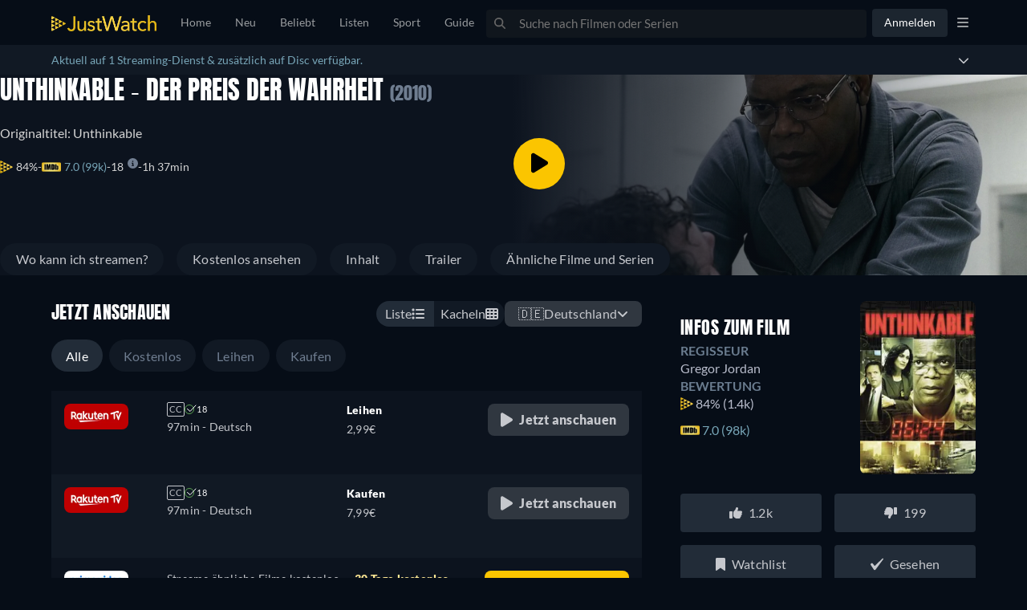

--- FILE ---
content_type: text/javascript
request_url: https://www.justwatch.com/appassets/js/1763372654356_app.77f9591c.js
body_size: 216648
content:
(window.webpackJsonp=window.webpackJsonp||[]).push([["app"],{0:function(e,t,i){e.exports=i("1ed3")},"0012":function(e,t,i){e.exports=i("a7b2").Observable},"01ae":function(e,t,i){"use strict";i.d(t,"b",(function(){return a})),i.d(t,"a",(function(){return s}));var n=i("7a22"),r=i("ed4f"),o=i("9353");const a=()=>{c()||l();const e={},t=Object(n.a)("subdivision")||Object(n.a)("geo_country"),i=Object(o.getCountryCode)(t);i&&(e.geoCountry=i);const a="true"===Object(n.a)("holdout");a&&(e.holdoutGroup=a);const s=Object(n.a)("sr");s&&(e.campaignName=s);const d="true"===Object(n.a)("sr_testing");d&&(e.testingMode=d);const p="true"===Object(n.a)("sr_keep");p&&(e.sr_keep=p);const u=Object(n.a)("sr_sc");u&&(e.subcampaignId=u);const m=Object(n.a)("sr_ad_id");if(m&&(e.adID=m),Object.keys(e).length)try{localStorage.setItem("sr_debugger",JSON.stringify(e))}catch(e){Object(r.captureMessageForSentry)("[Save SR debuggers info into localStorage]:",{error:e,where:"[useSponsoredRec.ts] storeSrDebuggerInfo()",localStorageKey:"sr_debugger"},"error")}},s=()=>{try{const e=localStorage.getItem("sr_debugger"),t=JSON.parse(null!=e?e:"null");return null==t?null:((null!=t&&t.testingMode||0!==Object.keys(t).length)&&(t.testingMode=!0),{...t,geoCountry:Object(o.getCountryCode)(null==t?void 0:t.geoCountry)})}catch(e){return Object(r.captureMessageForSentry)("[Get SR debuggers info from localStorage]:",{error:e,where:"[sponsoredrec-debugging-tools.ts] getSrDebuggerInfo()",localStorageKey:"sr_debugger"},"error"),null}},l=()=>{localStorage.removeItem("sr_debugger")},c=()=>{const e=s();return!(null==e||!e.hasOwnProperty("sr_keep"))}},"050f":function(e,t,i){(t=i("24fb")(!1)).push([e.i,".login-menu-button[data-v-5a928027]{all:unset;display:flex;align-items:center;height:100%;padding:0 15px;font-size:16px}.login-menu-button.logged-in[data-v-5a928027]{color:var(--ion-color-primary)}",""]),e.exports=t},"058e":function(e,t,i){"use strict";i.r(t);var n=i("2b0e");const r={setSponsoredAd({commit:e},t){e("SET_SPONSORED_AD",t)},clearSponsoredAd({commit:e},t){e("CLEAR_SPONSORED_AD",t)},clearAllSponsoredAds({commit:e}){e("CLEAR_ALL_SPONSORED_ADS")}},o={SET_SPONSORED_AD(e,{catalogueKey:t,ad:i}){n.default.set(e.catalogue,t,i)},CLEAR_SPONSORED_AD(e,t){n.default.delete(e.catalogue,t)},CLEAR_ALL_SPONSORED_ADS(e){n.default.set(e,"catalogue",{})}};t.default={namespaced:!0,state:()=>({catalogue:{}}),actions:r,mutations:o}},"088f":function(e,t,i){"use strict";var n;i.d(t,"a",(function(){return n})),function(e){e.RTL="rtl",e.LTR="ltr"}(n||(n={}))},"0a06":function(e,t,i){"use strict";var n=i("c532"),r=i("30b5"),o=i("f6b4"),a=i("5270"),s=i("4a7b"),l=i("83b9"),c=i("848b"),d=c.validators;function p(e){this.defaults=e,this.interceptors={request:new o,response:new o}}p.prototype.request=function(e,t){"string"==typeof e?(t=t||{}).url=e:t=e||{},(t=s(this.defaults,t)).method?t.method=t.method.toLowerCase():this.defaults.method?t.method=this.defaults.method.toLowerCase():t.method="get";var i=t.transitional;void 0!==i&&c.assertOptions(i,{silentJSONParsing:d.transitional(d.boolean),forcedJSONParsing:d.transitional(d.boolean),clarifyTimeoutError:d.transitional(d.boolean)},!1);var n=[],r=!0;this.interceptors.request.forEach((function(e){"function"==typeof e.runWhen&&!1===e.runWhen(t)||(r=r&&e.synchronous,n.unshift(e.fulfilled,e.rejected))}));var o,l=[];if(this.interceptors.response.forEach((function(e){l.push(e.fulfilled,e.rejected)})),!r){var p=[a,void 0];for(Array.prototype.unshift.apply(p,n),p=p.concat(l),o=Promise.resolve(t);p.length;)o=o.then(p.shift(),p.shift());return o}for(var u=t;n.length;){var m=n.shift(),f=n.shift();try{u=m(u)}catch(e){f(e);break}}try{o=a(u)}catch(e){return Promise.reject(e)}for(;l.length;)o=o.then(l.shift(),l.shift());return o},p.prototype.getUri=function(e){e=s(this.defaults,e);var t=l(e.baseURL,e.url);return r(t,e.params,e.paramsSerializer)},n.forEach(["delete","get","head","options"],(function(e){p.prototype[e]=function(t,i){return this.request(s(i||{},{method:e,url:t,data:(i||{}).data}))}})),n.forEach(["post","put","patch"],(function(e){function t(t){return function(i,n,r){return this.request(s(r||{},{method:e,headers:t?{"Content-Type":"multipart/form-data"}:{},url:i,data:n}))}}p.prototype[e]=t(),p.prototype[e+"Form"]=t(!0)})),e.exports=p},"0ac7":function(e,t,i){"use strict";(function(e){i.d(t,"b",(function(){return n})),i.d(t,"a",(function(){return r}));const n=t=>e.from(t).toString("base64"),r=e=>e.replace(/\+/g,"-").replace(/\//g,"_").replace(/\=+$/,"")}).call(this,i("1c35").Buffer)},"0c4e":function(e,t,i){"use strict";i.d(t,"b",(function(){return o})),i.d(t,"a",(function(){return a}));var n=i("ca0f"),r=i("9353");function o(e,t=!0){return n.g.includes(e)||t&&a()}function a(){const e=Object(r.getUserLocationSubdivision)()||"";return n.a.includes(e)}},"0c91b":function(e,t,i){"use strict";i.d(t,"a",(function(){return o})),i.d(t,"c",(function(){return a})),i.d(t,"b",(function(){return s}));var n=i("c169"),r=i("da77");const o={backdrop:{smartphone_low:"s480",smartphone:"s640",tablet_low:"s640",tablet:"s1440",desktop_low:"s1440",desktop:"s1920"},article_backdrop:{smartphone_low:"s480",smartphone:"s480",tablet_low:"s480",tablet:"s480",desktop_low:"s480",desktop:"s480"},poster:{smartphone_low:"s166",smartphone:"s332",tablet_low:"s166",tablet:"s332",desktop_low:"s166",desktop:"s332"},poster_detail:{smartphone_low:"s276",smartphone:"s592",tablet_low:"s592",tablet:"s718",desktop_low:"s592",desktop:"s718"},poster_global:{smartphone_low:"s166",smartphone:"s166",tablet_low:"s166",tablet:"s332",desktop_low:"s166",desktop:"s332"},provider_icon:{smartphone_low:"s100",smartphone:"s100",tablet_low:"s100",tablet:"s100",desktop_low:"s100",desktop:"s100"},provider_icon_small:{smartphone_low:"s25",smartphone:"s50",tablet_low:"s25",tablet:"s50",desktop_low:"s25",desktop:"s50"},provider_icon_button:{smartphone_low:"s40",smartphone:"s40",tablet_low:"s40",tablet:"s40",desktop_low:"s20",desktop:"s40"},portrait:{smartphone_low:"s150",smartphone:"s300",tablet_low:"s150",tablet:"s300",desktop_low:"s150",desktop:"s300"},competitor_icon:{smartphone_low:"s166",smartphone:"s166",tablet_low:"s166",tablet:"s332",desktop_low:"s166",desktop:"s332"},competitor_small_icon:{smartphone_low:"s40",smartphone:"s100",tablet_low:"s40",tablet:"s100",desktop_low:"s40",desktop:"s100"},social_media:{smartphone_low:"s1200",smartphone:"s1200",tablet_low:"s1200",tablet:"s1200",desktop_low:"s1200",desktop:"s1200"}},a=({hasRetinaSupport:e=!1})=>!e,s=()=>({url:e="",imageType:t,currentViewport:i,extension:s,resolution:l,slug:c,criticalImage:d})=>(({url:e="",imageType:t,viewport:i=n.a.DESKTOP,lowQuality:r=!1,extension:a="",resolution:s="",criticalImage:l=!1})=>{if(null==e||!e.includes("{profile}"))return e;const c=i+(r&&!s?"_low":""),d=e.replace("{profile}",o[t][c]);return`${JW_CONFIG.IMAGESCALER_URL}${d}${d.includes(a)?"":a}${s}`})({url:e,imageType:t,viewport:i||Object(r.d)(),lowQuality:a({hasRetinaSupport:Object(r.e)()}),extension:s&&RegExp(/({\w*})$/g).test(e)?`/${c}${s}`:s,resolution:l?" "+l:"",criticalImage:d})},"0cab":function(e,t,i){"use strict";i.d(t,"c",(function(){return f})),i.d(t,"b",(function(){return m})),i.d(t,"a",(function(){return v}));var n=i("2b0e"),r=i("773c"),o=i("9c11"),a=i("f65f"),s=i("3654");const l=Object(n.ref)({});let c=0;function d(e){const t=function(e){return`${e}-${c++}`}(e);return{activateExperimentPlacement:function(){var i;const n=null!==(i=l.value[e])&&void 0!==i?i:new Set;n.has(t)||(l.value={...l.value,[e]:n.add(t)})},deactivateExperimentPlacement:function(){const i=l.value[e];i&&i.has(t)&&(i.delete(t),l.value={...l.value,[e]:i})},status:Object(n.computed)(()=>p(e,l.value)),localPlacementStatus:Object(n.computed)(()=>{var i;return null!==(i=l.value)&&void 0!==i&&null!==(i=i[e])&&void 0!==i&&i.has(t)?"ACTIVE":"ACQUIRED"})}}function p(e,t){var i;return(null==t||null===(i=t[e])||void 0===i?void 0:i.size)?"ACTIVE":"ACQUIRED"}function u(e){return"experimentStatus_"+e}function m(e,t){if(!Object(n.getCurrentScope)())throw new Error("useActivateExperiment must be called within setup().");const i=Object(n.ref)(!0),l=Object(n.effectScope)(),{isLoggedIn:c,userExperimentsInfo:p,registerActivatedExperiment:m}=Object(o.r)(),{activateExperimentPlacement:v,deactivateExperimentPlacement:g,localPlacementStatus:b}=d(e),{activeRoute:y}=Object(o.k)(),{newExperimentsLoaded:w}=Object(o.j)();Object(s.provideLocal)(u(e),b);const x=Object(n.computed)(()=>p.value[e]),_=Object(n.computed)(()=>{var e;return!(null===(e=x.value)||void 0===e||!e.variant)}),T=Object(n.computed)(()=>{var e;return null===(e=x.value)||void 0===e?void 0:e.activated}),S=Object(n.computed)(()=>{var e;return T.value?null===(e=x.value)||void 0===e?void 0:e.variant:null}),E=Object(n.computed)(()=>{const{routes:t,tabs:i}=r.a[e];if(0===t.length&&0===i.length)return!0;let n=!0;return i.length>0&&(n=i.some(e=>{var t;return(null===(t=y.value)||void 0===t||null===(t=t.meta)||void 0===t?void 0:t.tab)===e})),t.length>0&&n&&(n=t.some(e=>{var t;return(null===(t=y.value)||void 0===t?void 0:t.name)===e})),n});async function O(){var i;const n=h(e,y.value.name,c.value,t.value);var r;!T.value&&n&&null!==(i=x.value)&&void 0!==i&&i.variant&&(m(e),function(e,t){const i={action:t,label:"__ACTIVATED__",nonInteraction:!0};a.TrackingHelper.trackEvent("EXP_"+e,i),console.log("[EXPERIMENT ACTIVATED]",e,t)}(e,null===(r=x.value)||void 0===r?void 0:r.variant))}return Object(n.onMounted)(async()=>{l.run(async()=>{await Object(s.until)(w).toBe(!0),_.value&&(await Object(s.until)(t).toBe(!0),await Object(s.until)(E).toBe(!0),Object(n.watch)(()=>[T.value,i.value,c.value,S.value,t.value],()=>{_.value&&S.value&&(h(e,i.value,c.value,t.value)?v():g()),T.value||O()},{immediate:!0}))})}),Object(n.onDeactivated)(()=>{i.value=!1}),Object(n.onActivated)(()=>{i.value=!0}),Object(n.onUnmounted)(()=>{l.stop(),i.value=!1,g()}),f(e)}function f(e,t="local"){const{userExperimentsInfo:i}=Object(o.r)(),r=Object(n.computed)(()=>{const t=i.value;return e in t?t[e]:{variant:null,preferred:!1,activated:!1,affiliationShortId:null}}),c=Object(n.getCurrentScope)()?Object(s.injectLocal)(u(e),Object(n.computed)(()=>null)):Object(n.computed)(()=>null),d=Object(n.computed)(()=>"global"===t?"ACTIVE"===p(e,l.value):"ACTIVE"===c.value),m=Object(n.computed)(()=>{var e;return d.value?null===(e=r.value)||void 0===e?void 0:e.variant:null});return{trackEvent:function({version:e="1",action:t,label:i,contexts:n=[],value:r,property:o}){if(null==m.value)return;const s={action:t,label:i,value:r,property:o};"impression"===t&&(s.nonInteraction=!0),a.TrackingHelper.trackEvent("onpage_test",s,[...n])},activeVariant:Object(n.computed)(()=>"control"===m.value?null:m.value),activeVariantWithControlGroup:m,isExperimentActive:d,experimentInfo:r}}function h(e,t,i,n){const o=i?"LOGGED_IN":"LOGGED_OUT",a=null===r.a||void 0===r.a?void 0:r.a[e].userTypes.includes(o);return t&&a&&n}function v(e){return p(e,l.value)}},"0d5f":function(e,t,i){var n=i("572a");n.__esModule&&(n=n.default),"string"==typeof n&&(n=[[e.i,n,""]]),n.locals&&(e.exports=n.locals);(0,i("499e").default)("86280a6a",n,!0,{sourceMap:!1,shadowMode:!1})},"0d7f":function(e,t,i){"use strict";i.r(t),i.d(t,"findSubscriptionBy",(function(){return p})),i.d(t,"getLastProView",(function(){return y})),i.d(t,"getSelectedSubscriptionPriceId",(function(){return f})),i.d(t,"handleStripeRedirect",(function(){return x})),i.d(t,"isProWebCountry",(function(){return h})),i.d(t,"priceFormatter",(function(){return g})),i.d(t,"removeSelectedSubscriptionPriceId",(function(){return m})),i.d(t,"saveLastProView",(function(){return b})),i.d(t,"saveSelectedSubscriptionPriceId",(function(){return u})),i.d(t,"showProFeatures",(function(){return w})),i.d(t,"isProOnboardingExperimentEnabled",(function(){return v}));var n=i("9540"),r=i("1156"),o=i("d129"),a=i("f81c"),s=i("6041"),l=i("f65f"),c=i("86f8");const d=[r.a.be,r.a.es,r.a.fr,r.a.ie,r.a.nl,r.a.pt,r.a.us,r.a.fi,r.a.se];function p(e,t){return Object.values(JW_CONFIG.SUBSCRIPTIONS||{}).find(i=>i[e]==t)}function u(e){localStorage.setItem("selected_subscription",e)}function m(){localStorage.removeItem("selected_subscription")}function f(){return localStorage.getItem("selected_subscription")}function h(e){return[r.a.us,r.a.de,r.a.at,r.a.ie,r.a.fr,r.a.es,r.a.it,r.a.pl,r.a.nl,r.a.se,r.a.fi,r.a.be,r.a.pt,r.a.cz,r.a.ro,r.a.uk].includes(e)}function v(e){return d.includes(e)&&h(e)}function g(e,t,i,n="EUR"){const r=e.replace(/_/g,"-");if("AUD"===n||"CAD"===n){const e=new Intl.NumberFormat(r,{minimumFractionDigits:2,maximumFractionDigits:2}).format(i);if("AUD"===n)return"A$ "+e;if("CAD"===n)return"CA$ "+e}return new Intl.NumberFormat(r,{style:"currency",currency:n}).format(i)}function b(e){localStorage.setItem("last_pro_view",e)}function y(){return localStorage.getItem("last_pro_view")}function w(e){return h(e)||(null===(t=Object(c.a)())||void 0===t?void 0:t.$store.getters["user/isPremium"]);var t}function x(e,t,i,r=!1){if("redirect"===e.query["jw-pro"])r||t.push({name:"app.titles.popular.list"}),s.a.openModal(n.y,{},{cssClass:"pro-jw-pro-modal"},"StripeReturn",!0),b("StripeReturn");else if("success"===e.query["jw-pro"]){const d=e.query["session-id"];r||t.push({name:"app.titles.popular.list"}),s.a.openModal(n.y,{modalType:"loading"},void 0,void 0,!0),"string"==typeof d&&i?async function(e,t){setTimeout(async()=>{await Object(o.updatePremiumStatus)();Object(c.a)().$store.getters["user/isPremium"]?(await a.ModalHelper.close(),s.a.openModal(n.y,{modalType:"success"},void 0,void 0,!0),l.TrackingHelper.trackEvent("user_account",{action:"subscription_signup",label:t,property:y()||void 0}),setTimeout(()=>{const e=new URL(window.location.href);e.search="",window.location.href=e.toString()},3e3)):(await a.ModalHelper.close(),s.a.openModal(n.y,{modalType:"error"},void 0,void 0,!0),l.TrackingHelper.trackEvent("user_account",{action:"subscription_signup_error",label:t,property:y()||void 0}))},3e3)}(0,i):console.error("missing or multiple session-id query params after Stripe redirect")}}},"0df6":function(e,t,i){"use strict";e.exports=function(e){return function(t){return e.apply(null,t)}}},"0e10":function(e,t,i){"use strict";i.d(t,"a",(function(){return a})),i.d(t,"b",(function(){return s}));var n=i("76f1"),r=i("9c11"),o=i("2b0e");function a(){const{country:e}=Object(r.f)();return{promotions:(e.value,[{package:{packageId:1768,shortName:"epp",technicalName:"espnplus",clearName:"ESPN Plus",iconUrl:"/icon/334903070/s100/image.{format}"},monetizationType:n.n.Flatrate,presentationType:n.v.Hd,standardWebURL:"https://disneyplus.bn5x.net/G5y0r?u=https%3A%2F%2Fwww.disneyplus.com%2Fwelcome%2Fdisney-hulu-espn-bundle",countries:["US"],startDate:"2025-08-22",endDate:"2025-09-03",title:"Disney+, Hulu, ESPN Bundle",subtitle:"Get all three for the price of just ESPN for a year"}]).filter(t=>{const i=new Date;return t.countries.includes(e.value)&&Number(i)>new Date(t.startDate).setUTCHours(0,0,0,0)&&Number(i)<new Date(t.endDate).setUTCHours(23,59,59,999)})}}function s(){const{setSportsPromotions:e,sportsPromotions:t}=Object(r.m)();return Object(o.onServerPrefetch)(async()=>await e()),Object(o.onMounted)(async()=>await e()),{sportsPromotions:t}}},1110:function(e,t,i){(t=i("24fb")(!1)).push([e.i,".marker[data-v-700f2076]{--color:#fbc500;position:fixed;bottom:10px;right:15px;z-index:999999999;display:inline-flex;flex-direction:column;cursor:pointer;color:#060d17;background-color:var(--color);border-radius:8px;pointer-events:all;line-height:20px;transition:all .3s ease;min-width:-moz-fit-content;min-width:fit-content}.marker.not-latest[data-v-700f2076]{--color:#c97207}.marker.expanded[data-v-700f2076]{min-width:280px;max-width:400px}.marker .header[data-v-700f2076]{gap:4px;padding:4px 12px}.marker .expand-icon[data-v-700f2076],.marker .header[data-v-700f2076]{display:inline-flex;align-items:center}.marker .expand-icon[data-v-700f2076]{font-size:16px;font-weight:700;transition:transform .2s ease;justify-content:center;width:16px;height:16px}.marker .expand-icon.rotated[data-v-700f2076]{transform:rotate(90deg)}.marker .canary[data-v-700f2076]{margin-bottom:1px;flex:1}.marker .deployment-type[data-v-700f2076]{font-size:.75em;font-weight:600;padding:2px 6px;background-color:rgba(0,0,0,.15);border-radius:4px;text-transform:uppercase;letter-spacing:.5px;flex-shrink:0}.marker .expanded-content[data-v-700f2076]{border-top:1px solid rgba(0,0,0,.1);padding:8px 12px;background-color:rgba(0,0,0,.05);border-radius:0 0 8px 8px}.marker .pr-info[data-v-700f2076]{display:flex;flex-direction:column;gap:4px}.marker .pr-title[data-v-700f2076]{font-weight:600;display:flex;align-items:center;justify-content:space-between;gap:8px}.marker .pr-title a[data-v-700f2076]{color:#060d17;text-decoration:none;flex:1}.marker .pr-title a[data-v-700f2076]:hover{text-decoration:underline}.marker .pr-creator[data-v-700f2076]{font-size:.9em;opacity:.8}.marker .commit-info[data-v-700f2076]{margin-top:8px;padding-top:8px;border-top:1px solid rgba(0,0,0,.1)}.marker .commit-message[data-v-700f2076]{font-size:.9em;font-style:italic;margin-bottom:4px;word-wrap:break-word}.marker .commit-date[data-v-700f2076]{font-size:.8em;opacity:.7;font-weight:500}.marker .not-latest-warning[data-v-700f2076]{color:#810505 2;font-weight:700;margin-left:4px;font-size:1.3em}.marker[data-v-700f2076]:has(input[type=checkbox]:checked){display:none}.marker input[type=checkbox][data-v-700f2076]{position:absolute;width:1px;height:1px;padding:0;margin:-1px;overflow:hidden;clip:rect(0,0,0,0);white-space:nowrap;border-width:0}.marker .exit-canary[data-v-700f2076]{background:none;border:none;color:#060d17;font-weight:700;padding:2px 8px;margin-left:8px;border-radius:4px;cursor:pointer;transition:background .2s;background:rgba(0,0,0,.08)}.marker .exit-canary[data-v-700f2076]:hover{background:rgba(0,0,0,.172)}",""]),e.exports=t},1111:function(e,t,i){"use strict";i.d(t,"a",(function(){return n})),i.d(t,"d",(function(){return u})),i.d(t,"c",(function(){return m})),i.d(t,"b",(function(){return f}));var n,r=i("9540"),o=i("ca0f"),a=i("6fb7"),s=i("bfa2"),l=i("76f1"),c=i("8ac4"),d=i("597e");!function(e){e.EDITORIAL="GUIDE",e.EDITORIAL_ARTICLE="EDITORIAL_ARTICLE",e.HOME="HOME",e.NEW="NEW",e.LEAVING_SOON="LEAVING_SOON",e.COMING_SOON="COMING_SOON",e.POPULAR="POPULAR",e.POPULAR_MOVIES="POPULAR_MOVIES",e.POPULAR_TVSHOWS="POPULAR_TVSHOWS",e.PRICEDROP="ON_SALE",e.PROVIDER_POPULAR="PROVIDER_POPULAR",e.PROVIDER_POPULAR_MOVIES="PROVIDER_POPULAR_MOVIES",e.PROVIDER_POPULAR_TVSHOWS="PROVIDER_POPULAR_SHOWS",e.SEARCH="SEARCH",e.SHARED_LIST="SHARED_LIST",e.SPORTS="SPORTS",e.TITLE_DETAIL="TITLE_DETAIL",e.UPCOMING="UPCOMING",e.WATCHLIST="WATCHLIST",e.STREAMING_CHARTS="STREAMING_CHARTS",e.SUBGENRE_POPULAR="POPULAR_SUBGENRE",e.SUBGENRE_POPULAR_MOVIES="POPULAR_SUBGENRE_MOVIES",e.SUBGENRE_POPULAR_TVSHOWS="POPULAR_SUBGENRE_SHOWS",e.USER_PROFILE="USER_PROFILE"}(n||(n={}));const p=async(e,t,i,n)=>{var r;if(0===n.state.constant.subgenresList.length&&c.b.includes(n.state.language.webLocale)&&await n.dispatch("constant/fetchSubgenres"),null==e.params.subgenre&&null==e.query.subgenres)return void i();const o=e.query.subgenres?e.query.subgenres:null===(r=n.state.constant.subgenresList.find(t=>t.slug===e.params.subgenre))||void 0===r?void 0:r.shortName;o&&await n.dispatch("filter/setFilterValue",{filterName:"subgenres",filterValue:[o],collectionType:a.a.POPULAR,updateRouteState:!1}),i()},u={"app.titles.popular.european":{component:r.x,urls:{ad:"made-in-europe",ae:"made-in-europe",ag:"made-in-europe",al:"made-in-europe",az:"made-in-europe",ao:"made-in-europe",ar:"made-in-europe",at:"made-in-europe",au:"made-in-europe",ba:"made-in-europe",bb:"made-in-europe",be:"made-in-europe",bf:"made-in-europe",bg:"made-in-europe",bh:"made-in-europe",bm:"made-in-europe",br:"made-in-europe",bs:"made-in-europe",by:"made-in-europe",bz:"made-in-europe",ca:"made-in-europe",cd:"made-in-europe",ch:"made-in-europe",ci:"made-in-europe",cl:"made-in-europe",cm:"made-in-europe",co:"made-in-europe",cu:"made-in-europe",cv:"made-in-europe",cy:"made-in-europe",cz:"made-in-europe",de:"made-in-europe",dk:"made-in-europe",do:"made-in-europe",dz:"made-in-europe",ec:"made-in-europe",ee:"made-in-europe",eg:"made-in-europe",es:"made-in-europe",fi:"made-in-europe",fj:"made-in-europe",fr:"made-in-europe",gf:"made-in-europe",gg:"made-in-europe",gh:"made-in-europe",gi:"made-in-europe",gq:"made-in-europe",gr:"made-in-europe",gy:"made-in-europe",hk:"made-in-europe",hr:"made-in-europe",hu:"made-in-europe",id:"made-in-europe",ie:"made-in-europe",il:"made-in-europe",in:"made-in-europe",iq:"made-in-europe",is:"made-in-europe",it:"made-in-europe",jm:"made-in-europe",jo:"made-in-europe",jp:"made-in-europe",ke:"made-in-europe",kr:"made-in-europe",kw:"made-in-europe",lb:"made-in-europe",lc:"made-in-europe",li:"made-in-europe",lt:"made-in-europe",lu:"made-in-europe",lv:"made-in-europe",ly:"made-in-europe",ma:"made-in-europe",mc:"made-in-europe",md:"made-in-europe",me:"made-in-europe",mg:"made-in-europe",mk:"made-in-europe",ml:"made-in-europe",mt:"made-in-europe",mu:"made-in-europe",mw:"made-in-europe",mx:"made-in-europe",my:"made-in-europe",mz:"made-in-europe",ne:"made-in-europe",ng:"made-in-europe",ni:"made-in-europe",nl:"made-in-europe",no:"made-in-europe",nz:"made-in-europe",om:"made-in-europe",pa:"made-in-europe",pe:"made-in-europe",pf:"made-in-europe",pg:"made-in-europe",ph:"made-in-europe",pk:"made-in-europe",pl:"made-in-europe",ps:"made-in-europe",pt:"made-in-europe",qa:"made-in-europe",ro:"made-in-europe",rs:"made-in-europe",ru:"made-in-europe",sa:"made-in-europe",sc:"made-in-europe",se:"made-in-europe",sg:"made-in-europe",sk:"made-in-europe",si:"made-in-europe",sm:"made-in-europe",sn:"made-in-europe",sv:"made-in-europe",tc:"made-in-europe",td:"made-in-europe",th:"made-in-europe",tn:"made-in-europe",tr:"made-in-europe",tt:"made-in-europe",tw:"made-in-europe",tz:"made-in-europe",ua:"made-in-europe",ug:"made-in-europe",uk:"made-in-europe",us:"made-in-europe",uy:"made-in-europe",va:"made-in-europe",ve:"made-in-europe",xk:"made-in-europe",ye:"made-in-europe",za:"made-in-europe",zm:"made-in-europe",zw:"made-in-europe"},meta:{hasFilterBar:!0,collectionType:a.a.POPULAR,contexts:["filter"],tab:"popular",pageType:n.POPULAR},beforeEnter:p},"app.titles.popular.list":{component:r.x,urls:Object.keys(o.i).reduce((e,t)=>(e[t]="",e),{}),meta:{hasFilterBar:!0,collectionType:a.a.POPULAR,initialRouteState:{},contexts:["filter"],tab:"popular",pageType:n.POPULAR},beforeEnter:p},"app.titles.popular.movie":{component:r.x,urls:{ad:"pellicules",ae:"movies",ag:"movies",al:"filmat",ao:"filmes",ar:"peliculas",at:"Filme",au:"movies",az:"filmlər",ba:"filmovi",bb:"movies",be:"films",bf:"films",bg:"филми",bh:"movies",bm:"movies",bo:"peliculas",br:"filmes",bs:"movies",by:"фільмы",bz:"movies",ca:"movies",cd:"films",ch:"Filme",ci:"films",cl:"peliculas",cm:"movies",co:"peliculas",cr:"peliculas",cu:"peliculas",cv:"filmes",cy:"ταινίες",cz:"filmy",de:"Filme",dk:"movies",do:"peliculas",dz:"movies",ec:"peliculas",ee:"filmid",eg:"movies",es:"peliculas",fi:"elokuvat",fj:"movies",fr:"films",gf:"films",gg:"movies",gh:"movies",gi:"movies",gq:"peliculas",gr:"ταινίες",gt:"peliculas",gy:"movies",hk:"電影",hn:"peliculas",hr:"filmovi",hu:"filmek",id:"movies",ie:"movies",il:"movies",in:"movies",iq:"movies",is:"kvikmyndir",it:"film",jm:"movies",jo:"movies",jp:"映画",ke:"movies",kr:"영화",kw:"movies",lb:"movies",lc:"movies",li:"Filme",lt:"filmai",lu:"films",lv:"filmas",ly:"movies",ma:"movies",mc:"films",md:"filme",me:"filmovi",mg:"films",mk:"филмови",ml:"films",mt:"films",mu:"films",mw:"movies",mx:"peliculas",my:"movies",mz:"filmes",ne:"films",ng:"movies",ni:"peliculas",nl:"movies",no:"movies",nz:"movies",om:"movies",pa:"peliculas",pe:"peliculas",pf:"films",pg:"movies",ph:"movies",pk:"movies",pl:"filmy",ps:"movies",pt:"filmes",py:"peliculas",qa:"movies",ro:"filme",rs:"filmovi",ru:"фильмы",sa:"movies",sc:"films",se:"filmer",sg:"movies",si:"filmi",sk:"filmy",sm:"film",sn:"films",sv:"peliculas",tc:"movies",td:"movies",th:"movies",tn:"movies",tr:"filmler",tt:"movies",tw:"電影",tz:"filamu",ua:"фільми",ug:"movies",uk:"movies",us:"movies",uy:"peliculas",va:"film",ve:"peliculas",xk:"filmat",ye:"movies",za:"movies",zm:"movies",zw:"movies"},redirect:{dk:"film",id:"film",lt:"filmai",lv:"filmas",my:"filem",no:"filmer",se:"filmer",th:"ภาพยนต์"},meta:{hasFilterBar:!0,collectionType:a.a.POPULAR,initialRouteState:{content_types:[s.g.MOVIE]},contexts:["filter"],tab:"popular",pageType:n.POPULAR_MOVIES},beforeEnter:p},"app.titles.popular.show":{component:r.x,urls:{ad:"series",ae:"tv-shows",ag:"tv-shows",al:"seriale-televizive",az:"televiziya-şouları",ao:"series",ar:"series",at:"Serien",au:"tv-shows",ba:"tv-serije",bb:"tv-shows",be:"series",bf:"series",bg:"сериали",bh:"tv-shows",bm:"tv-shows",bo:"series",br:"series",bs:"tv-shows",by:"сезон",bz:"tv-shows",ca:"tv-shows",cd:"series",ch:"Serien",ci:"series",cl:"series",cm:"tv-shows",co:"series",cr:"series",cu:"sericu",cv:"series",cy:"τηλεοπτικές-σειρές",cz:"serialy",de:"Serien",dk:"tv-series",do:"serido",dz:"tv-shows",ec:"series",ee:"seriaalid",eg:"tv-shows",es:"series",fi:"sarjat",fj:"tv-shows",fr:"series",gf:"series",gg:"tv-shows",gh:"tv-shows",gi:"tv-shows",gq:"serigq",gr:"τηλεοπτικές-σειρές",gt:"series",gy:"tv-shows",hk:"電視節目",hn:"series",hr:"serije",hu:"tv-sorozat",id:"tv-shows",ie:"tv-series",il:"tv-shows",in:"tv-shows",iq:"tv-shows",is:"þættir",it:"serie-tv",jm:"tv-shows",jo:"tv-shows",jp:"テレビ番組",ke:"tv-shows",kr:"TV-프로그램",kw:"tv-shows",lb:"tv-shows",lc:"tv-shows",li:"Serien",lt:"tv-laidos",lu:"series",lv:"tv-pārraide",ly:"tv-shows",ma:"tv-shows",mc:"series",md:"seriale",me:"tv-programi",mg:"series",mk:"тв-серии",ml:"series",mt:"serje-televiżivi",mu:"series",mw:"tv-shows",mx:"series",my:"tv-shows",mz:"series",ne:"series",ng:"tv-shows",ni:"serini",nl:"tv-series",no:"tv-series",nz:"tv-shows",om:"tv-shows",pa:"seripa",pe:"series",pf:"series",pg:"tv-shows",ph:"tv-shows",pk:"tv-shows",pl:"seriale",ps:"tv-shows",pt:"series",py:"series",qa:"tv-shows",ro:"seriale",rs:"tv-programi",ru:"сериалы",sc:"series",sa:"tv-shows",se:"tv-serier",sg:"tv-shows",sk:"seriály",si:"serije",sm:"serie-tv",sn:"series",sv:"serisv",tc:"tv-shows",td:"tv-shows",th:"tv-shows",tn:"tv-shows",tr:"tv-dizileri",tt:"tv-shows",tw:"電視節目",tz:"maonyesho-ya-tv",ua:"телесеріали",ug:"tv-shows",uk:"tv-series",us:"tv-shows",uy:"seriuy",va:"serie-tv",ve:"series",xk:"seriale-televizive",ye:"tv-shows",za:"tv-series",zm:"tv-shows",zw:"tv-shows"},redirect:{dk:"tv-serier",id:"acara-tv",lt:"tv-laidos",lv:"tv-pārraide",my:"rancangan-tv",no:"tv-serier",se:"tv-serier",th:"รายการทีวี"},meta:{hasFilterBar:!0,collectionType:a.a.POPULAR,initialRouteState:{content_types:[s.g.SHOW]},contexts:["filter"],tab:"popular",pageType:n.POPULAR_TVSHOWS},beforeEnter:p},"app.titles.popular.provider":{component:r.x,urls:{ad:"plataforma/:provider",ae:"provider/:provider",ag:"provider/:provider",al:"ofruesi/:provider",az:"provayder/:provider",ao:"provedor/:provider",ar:"proveedor/:provider",at:"Anbieter/:provider",au:"provider/:provider",ba:"provajder/:provider",bb:"provider/:provider",be:"plateforme/:provider",bf:"plateforme/:provider",bg:"доставчик/:provider",bh:"provider/:provider",bm:"provider/:provider",bo:"proveedor/:provider",br:"provedor/:provider",bs:"provider/:provider",by:"правайдэр/:provider",bz:"provider/:provider",ca:"provider/:provider",cd:"plateforme/:provider",ch:"Anbieter/:provider",ci:"plateforme/:provider",cl:"proveedor/:provider",cm:"provider/:provider",co:"proveedor/:provider",cr:"proveedor/:provider",cu:"proveedor/:provider",cv:"provedor/:provider",cy:"πάροχος/:provider",cz:"poskytovatel/:provider",de:"Anbieter/:provider",dk:"provider/:provider",do:"proveedor/:provider",dz:"provider/:provider",ec:"proveedor/:provider",ee:"teenusepakkuja/:provider",eg:"provider/:provider",es:"proveedor/:provider",fi:"palvelu/:provider",fj:"provider/:provider",fr:"plateforme/:provider",gf:"plateforme/:provider",gg:"provider/:provider",gh:"provider/:provider",gi:"provider/:provider",gq:"proveedor/:provider",gr:"πάροχος/:provider",gt:"proveedor/:provider",gy:"provider/:provider",hk:"供應商/:provider",hn:"proveedor/:provider",hr:"pružatelj-usluge/:provider",hu:"szolgaltato/:provider",id:"provider/:provider",ie:"provider/:provider",il:"provider/:provider",in:"provider/:provider",iq:"provider/:provider",is:"veita/:provider",it:"provider/:provider",jm:"provider/:provider",jo:"provider/:provider",jp:"動画配信サービス/:provider",ke:"provider/:provider",kr:"동영상서비스/:provider",kw:"provider/:provider",lb:"provider/:provider",lc:"provider/:provider",li:"Anbieter/:provider",lt:"tiekėjas/:provider",lu:"plateforme/:provider",lv:"apgādātājs/:provider",ly:"provider/:provider",ma:"provider/:provider",mc:"plateforme/:provider",md:"furnizor/:provider",me:"provajder/:provider",mg:"plateforme/:provider",mk:"провајдер/:provider",ml:"plateforme/:provider",mt:"fornitur/:provider",mu:"plateforme/:provider",mw:"provider/:provider",mx:"proveedor/:provider",my:"provider/:provider",mz:"provedor/:provider",ne:"plateforme/:provider",ng:"provider/:provider",ni:"proveedor/:provider",nl:"provider/:provider",no:"provider/:provider",nz:"provider/:provider",om:"provider/:provider",pa:"proveedor/:provider",pe:"proveedor/:provider",pf:"plateforme/:provider",pg:"provider/:provider",ph:"provider/:provider",pk:"provider/:provider",pl:"serwis-streamingowy/:provider",ps:"provider/:provider",pt:"provedor/:provider",py:"proveedor/:provider",qa:"provider/:provider",ro:"furnizor/:provider",rs:"provajder/:provider",ru:"провайдер/:provider",sa:"provider/:provider",sc:"plateforme/:provider",se:"leverantör/:provider",sg:"provider/:provider",sk:"poskytovateľ/:provider",si:"ponudnik/:provider",sm:"provider/:provider",sn:"plateforme/:provider",sv:"proveedor/:provider",tc:"provider/:provider",td:"provider/:provider",th:"provider/:provider",tn:"provider/:provider",tr:"saglayici/:provider",tt:"provider/:provider",tw:"平台/:provider",tz:"mtoa-huduma/:provider",ua:"провайдер/:provider",ug:"provider/:provider",uk:"provider/:provider",us:"provider/:provider",uy:"proveedor/:provider",va:"provider/:provider",ve:"proveedor/:provider",xk:"ofruesi/:provider",ye:"provider/:provider",za:"provider/:provider",zm:"provider/:provider",zw:"provider/:provider"},redirect:{dk:"udbyder/:provider",id:"penyedia/:provider",lt:"tiekėjas/:provider",lv:"apgādātājs/:provider",my:"pemberi/:provider",no:"tjeneste/:provider",se:"leverantör/:provider",th:"ผู้ให้บริการ/:provider"},meta:{hasFilterBar:!0,collectionType:a.a.POPULAR,contexts:["filter"],tab:"popular",pageType:n.PROVIDER_POPULAR},beforeEnter:p},"app.titles.popular.provider-movie":{component:r.x,urls:{ad:"plataforma/:provider/pellicules",ae:"provider/:provider/movies",ag:"provider/:provider/movies",al:"ofruesi/:provider/filmat",az:"provayder/:provider/filmlər",ao:"provedor/:provider/filmes",ar:"proveedor/:provider/peliculas",at:"Anbieter/:provider/Filme",au:"provider/:provider/movies",ba:"provajder/:provider/filmovi",bb:"provider/:provider/movies",be:"plateforme/:provider/films",bf:"plateforme/:provider/films",bg:"доставчик/:provider/филми",bh:"provider/:provider/movies",bm:"provider/:provider/movies",bo:"proveedor/:provider/peliculas",br:"provedor/:provider/filmes",bs:"provider/:provider/movies",by:"правайдэр/:provider/фільмы",bz:"provider/:provider/movies",ca:"provider/:provider/movies",cd:"plateforme/:provider/films",ch:"Anbieter/:provider/Filme",ci:"plateforme/:provider/films",cl:"proveedor/:provider/peliculas",cm:"provider/:provider/movies",co:"proveedor/:provider/peliculas",cr:"proveedor/:provider/peliculas",cu:"proveedor/:provider/peliculas",cv:"provedor/:provider/filmes",cy:"πάροχος/:provider/ταινίες",cz:"poskytovatel/:provider/filmy",de:"Anbieter/:provider/Filme",dk:"provider/:provider/movies",do:"proveedor/:provider/peliculas",dz:"provider/:provider/movies",ec:"proveedor/:provider/peliculas",ee:"teenusepakkuja/:provider/filmid",eg:"provider/:provider/movies",es:"proveedor/:provider/peliculas",fi:"palvelu/:provider/elokuvat",fj:"provider/:provider/movies",fr:"plateforme/:provider/films",gf:"plateforme/:provider/films",gg:"provider/:provider/movies",gh:"provider/:provider/movies",gi:"provider/:provider/movies",gq:"proveedor/:provider/peliculas",gr:"πάροχος/:provider/ταινίες",gt:"proveedor/:provider/peliculas",gy:"provider/:provider/movies",hk:"供應商/:provider/電影",hn:"proveedor/:provider/peliculas",hr:"pružatelj-usluge/:provider/filmovi",hu:"szolgaltato/:provider/filmek",id:"provider/:provider/movies",ie:"provider/:provider/movies",il:"provider/:provider/movies",in:"provider/:provider/movies",iq:"provider/:provider/movies",is:"veita/:provider/kvikmyndir",it:"provider/:provider/film",jm:"provider/:provider/movies",jo:"provider/:provider/movies",jp:"動画配信サービス/:provider/映画",ke:"provider/:provider/movies",kr:"동영상서비스/:provider/영화산업",kw:"provider/:provider/movies",lb:"provider/:provider/movies",lc:"provider/:provider/movies",li:"Anbieter/:provider/Filme",lt:"tiekėjas/:provider/filmai",lu:"plateforme/:provider/films",lv:"apgādātājs/:provider/filmas",ly:"provider/:provider/movies",ma:"provider/:provider/movies",mc:"plateforme/:provider/films",md:"furnizor/:provider/filme",me:"provajder/:provider/filmovi",mg:"plateforme/:provider/films",mk:"провајдер/:provider/филмови",ml:"plateforme/:provider/films",mt:"fornitur/:provider/films",mu:"plateforme/:provider/films",mw:"provider/:provider/movies",mx:"proveedor/:provider/peliculas",my:"provider/:provider/movies",mz:"provedor/:provider/filmes",ne:"plateforme/:provider/films",ng:"provider/:provider/movies",ni:"proveedor/:provider/peliculas",nl:"provider/:provider/movies",no:"provider/:provider/movies",nz:"provider/:provider/movies",om:"provider/:provider/movies",pa:"proveedor/:provider/peliculas",pe:"proveedor/:provider/peliculas",pf:"plateforme/:provider/films",pg:"provider/:provider/movies",ph:"provider/:provider/movies",pk:"provider/:provider/movies",pl:"serwis-streamingowy/:provider/filmy",ps:"provider/:provider/movies",pt:"provedor/:provider/filmes",py:"proveedor/:provider/peliculas",qa:"provider/:provider/movies",ro:"furnizor/:provider/filme",rs:"provajder/:provider/filmovi",ru:"провайдер/:provider/фильмы",sa:"provider/:provider/movies",sc:"plateforme/:provider/films",se:"leverantör/:provider/filmer",sg:"provider/:provider/movies",sk:"poskytovateľ/:provider/filmy",si:"ponudnik/:provider/filmi",sm:"provider/:provider/film",sn:"plateforme/:provider/films",sv:"proveedor/:provider/peliculas",tc:"provider/:provider/movies",td:"provider/:provider/movies",th:"provider/:provider/movies",tn:"provider/:provider/movies",tr:"saglayici/:provider/filmler",tt:"provider/:provider/movies",tw:"平台/:provider/電影",tz:"mtoa-huduma/:provider/filamu",ua:"провайдер/:provider/фільми",ug:"provider/:provider/movies",uk:"provider/:provider/movies",us:"provider/:provider/movies",uy:"proveedor/:provider/peliculas",va:"provider/:provider/film",ve:"proveedor/:provider/peliculas",xk:"ofruesi/:provider/filmat",ye:"provider/:provider/movies",za:"provider/:provider/movies",zm:"provider/:provider/movies",zw:"provider/:provider/movies"},redirect:{dk:"udbyder/:provider/film",id:"penyedia/:provider/film",lt:"tiekėjas/:provider/filmai",lv:"apgādātājs/:provider/filmas",my:"pemberi/:provider/filem",no:"tjeneste/:provider/filmer",se:"leverantör/:provider/filmer",th:"ผู้ให้บริการ/:provider/ภาพยนต์"},meta:{hasFilterBar:!0,collectionType:a.a.POPULAR,initialRouteState:{content_types:[s.g.MOVIE]},contexts:["filter"],tab:"popular",pageType:n.PROVIDER_POPULAR_MOVIES},beforeEnter:p},"app.titles.popular.provider-show":{component:r.x,urls:{ad:"plataforma/:provider/series",ae:"provider/:provider/tv-shows",ag:"provider/:provider/tv-shows",al:"ofruesi/:provider/seriale-televizive",az:"provayder/:provider/televiziya-şouları",ao:"provedor/:provider/series",ar:"proveedor/:provider/series",at:"Anbieter/:provider/Serien",au:"provider/:provider/tv-shows",ba:"provajder/:provider/tv-serije",bb:"provider/:provider/tv-shows",be:"plateforme/:provider/series",bf:"plateforme/:provider/series",bg:"доставчик/:provider/сериали",bh:"provider/:provider/tv-shows",bm:"provider/:provider/tv-shows",bo:"proveedor/:provider/series",br:"provedor/:provider/series",bs:"provider/:provider/tv-shows",by:"правайдэр/:provider/сезон",bz:"provider/:provider/tv-series",ca:"provider/:provider/tv-shows",cd:"plateforme/:provider/series",ch:"Anbieter/:provider/Serien",ci:"plateforme/:provider/series",cl:"proveedor/:provider/series",cm:"provider/:provider/tv-series",co:"proveedor/:provider/series",cr:"proveedor/:provider/series",cu:"proveedor/:provider/series",cv:"provedor/:provider/series",cy:"πάροχος/:provider/τηλεοπτικές-σειρές",cz:"poskytovatel/:provider/serialy",de:"Anbieter/:provider/Serien",dk:"provider/:provider/tv-series",do:"proveedor/:provider/series",dz:"provider/:provider/tv-shows",ec:"proveedor/:provider/series",ee:"teenusepakkuja/:provider/seriaalid",eg:"provider/:provider/tv-shows",es:"proveedor/:provider/series",fi:"palvelu/:provider/sarjat",fj:"provider/:provider/tv-shows",fr:"plateforme/:provider/series",gf:"plateforme/:provider/series",gg:"provider/:provider/tv-shows",gh:"provider/:provider/tv-shows",gi:"provider/:provider/tv-shows",gq:"proveedor/:provider/series",gr:"πάροχος/:provider/τηλεοπτικές-σειρές",gt:"proveedor/:provider/series",gy:"provider/:provider/tv-series",hk:"供應商/:provider/節目",hn:"proveedor/:provider/series",hr:"pružatelj-usluge/:provider/serije",hu:"szolgaltato/:provider/tv-sorozat",id:"provider/:provider/tv-shows",ie:"provider/:provider/tv-series",il:"provider/:provider/tv-shows",in:"provider/:provider/tv-shows",iq:"provider/:provider/tv-shows",is:"veita/:provider/þættir",it:"provider/:provider/serie-tv",jm:"provider/:provider/tv-shows",jo:"provider/:provider/tv-shows",jp:"動画配信サービス/:provider/テレビ番組",ke:"provider/:provider/tv-shows",kr:"동영상서비스/:provider/TV-프로그램",kw:"provider/:provider/tv-shows",lb:"provider/:provider/tv-shows",lc:"provider/:provider/tv-shows",li:"Anbieter/:provider/Serien",lt:"tiekėjas/:provider/tv-laidos",lu:"plateforme/:provider/series",lv:"apgādātājs/:provider/tv-pārraide",ly:"provider/:provider/tv-shows",ma:"provider/:provider/tv-shows",mc:"plateforme/:provider/series",md:"furnizor/:provider/seriale",me:"provajder/:provider/tv-programi",mg:"plateforme/:provider/series",mk:"провајдер/:provider/тв-серии",ml:"plateforme/:provider/series",mt:"fornitur/:provider/serje-televiżivi",mu:"plateforme/:provider/series",mw:"provider/:provider/tv-series",mx:"proveedor/:provider/series",my:"provider/:provider/tv-shows",mz:"provedor/:provider/series",ne:"plateforme/:provider/series",ng:"provider/:provider/tv-shows",ni:"proveedor/:provider/series",nl:"provider/:provider/tv-series",no:"provider/:provider/tv-series",nz:"provider/:provider/tv-shows",om:"provider/:provider/tv-shows",pa:"proveedor/:provider/series",pe:"proveedor/:provider/series",pf:"plateforme/:provider/series",pg:"provider/:provider/tv-series",ph:"provider/:provider/tv-shows",pk:"provider/:provider/tv-shows",pl:"serwis-streamingowy/:provider/seriale",ps:"provider/:provider/tv-shows",pt:"provedor/:provider/series",py:"proveedor/:provider/series",qa:"provider/:provider/tv-shows",ro:"furnizor/:provider/seriale",rs:"provajder/:provider/tv-programi",ru:"провайдер/:provider/сериалы",sa:"provider/:provider/tv-shows",sc:"plateforme/:provider/series",se:"leverantör/:provider/tv-serier",sg:"provider/:provider/tv-shows",sk:"poskytovateľ/:provider/seriály",si:"ponudnik/:provider/serije",sm:"provider/:provider/serie-tv",sn:"plateforme/:provider/series",sv:"proveedor/:provider/series",tc:"provider/:provider/tv-shows",td:"provider/:provider/tv-shows",th:"provider/:provider/tv-shows",tn:"provider/:provider/tv-shows",tr:"saglayici/:provider/tv-dizileri",tt:"provider/:provider/tv-shows",tw:"平台/:provider/節目",tz:"mtoa-huduma/:provider/maonyesho-ya-tv",ua:"провайдер/:provider/телесеріали",ug:"provider/:provider/tv-shows",uk:"provider/:provider/tv-series",us:"provider/:provider/tv-shows",uy:"proveedor/:provider/series",va:"provider/:provider/serie-tv",ve:"proveedor/:provider/series",xk:"ofruesi/:provider/seriale-televizive",ye:"provider/:provider/tv-shows",za:"provider/:provider/tv-series",zm:"provider/:provider/tv-shows",zw:"provider/:provider/tv-series"},redirect:{dk:"udbyder/:provider/tv-serier",id:"penyedia/:provider/acara-tv",lt:"tiekėjas/:provider/tv-laidos",lv:"apgādātājs/:provider/tv-pārraide",my:"pemberi/:provider/rancangan-tv",no:"tjeneste/:provider/tv-serier",se:"leverantör/:provider/tv-serier",th:"ผู้ให้บริการ/:provider/รายการทีวี"},meta:{hasFilterBar:!0,collectionType:a.a.POPULAR,initialRouteState:{content_types:[s.g.SHOW]},contexts:["filter"],tab:"popular",pageType:n.PROVIDER_POPULAR_TVSHOWS},beforeEnter:p},"app.titles.new.list":{component:r.u,urls:{ad:"nou",ae:"new",ag:"new",al:"risitë",az:"yeni",ao:"novo",ar:"nuevo",at:"Neu",au:"new",ba:"novo",bb:"new",be:"nouveau",bf:"nouveau",bg:"нови",bh:"new",bm:"new",bo:"nuevo",br:"novo",bs:"new",by:"новыя",bz:"new",ca:"new",cd:"nouveau",ch:"Neu",ci:"nouveau",cl:"nuevo",cm:"new",co:"nuevo",cr:"nuevo",cu:"nuevo",cv:"novo",cy:"νέα",cz:"novinky",de:"Neu",dk:"new",do:"nuevo",dz:"new",ec:"nuevo",ee:"uus",eg:"new",es:"nuevo",fi:"uudet",fj:"new",fr:"nouveau",gf:"nouveau",gg:"new",gh:"new",gi:"new",gq:"nuevo",gr:"νέα",gt:"nuevo",gy:"new",hk:"最新",hn:"nuevo",hr:"novo",hu:"uj",id:"new",ie:"new",il:"new",in:"new",iq:"new",is:"ný",it:"novità",jm:"new",jo:"new",jp:"新作",ke:"new",kr:"최신",kw:"new",lb:"new",lc:"new",li:"Neu",lt:"nauji",lu:"nouveau",lv:"jauns",ly:"new",ma:"new",mc:"nouveau",md:"nou",me:"novo",mg:"nouveau",mk:"ново",ml:"nouveau",mt:"ġdid",mu:"nouveau",mw:"new",mx:"nuevo",my:"new",mz:"novo",ne:"nouveau",ng:"new",ni:"nuevo",nl:"new",no:"new",nz:"new",om:"new",pa:"nuevo",pe:"nuevo",pf:"nouveau",pg:"new",ph:"new",pk:"new",pl:"nowe",ps:"new",pt:"novo",py:"nuevo",qa:"new",ro:"nou",rs:"novo",ru:"новые",sa:"new",sc:"nouveau",se:"nya",sg:"new",sk:"nový",si:"novo",sm:"novità",sn:"nouveau",sv:"nuevo",tc:"new",td:"new",th:"new",tn:"new",tr:"yeni",tt:"new",tw:"最新",tz:"mpya",ua:"новинки",ug:"new",uk:"new",us:"new",uy:"nuevo",va:"novità",ve:"nuevo",xk:"risitë",ye:"new",za:"new",zm:"new",zw:"new"},redirect:{dk:"nyt",id:"baru",lt:"nauji",lv:"jauns",my:"terkini",no:"nyheter",se:"nya",th:"ใหม่"},meta:{hasFilterBar:!0,collectionType:a.a.NEW,newPageType:l.p.New,contexts:["filter"],tab:"new",pageType:n.NEW}},"app.titles.new.movie":{component:r.u,urls:{ad:"pellicules/nou",ae:"movies/new",ag:"movies/new",al:"filmat/risitë",az:"filmlər/yeni",ao:"filmes/novo",ar:"peliculas/nuevo",at:"Filme/Neu",au:"movies/new",ba:"filmovi/novo",bb:"movies/new",be:"films/nouveau",bf:"films/nouveau",bg:"филми/нови",bh:"movies/new",bm:"movies/new",bo:"peliculas/nuevo",br:"filmes/novo",bs:"movies/new",by:"фільмы/новыя",bz:"movies/new",ca:"movies/new",cd:"films/nouveau",ch:"Filme/Neu",ci:"films/nouveau",cl:"peliculas/nuevo",cm:"movies/new",co:"peliculas/nuevo",cr:"peliculas/nuevo",cu:"peliculas/nuevo",cv:"filmes/novo",cy:"ταινίες/νέα",cz:"filmy/novinky",de:"Filme/Neu",dk:"movies/new",do:"peliculas/nuevo",dz:"movies/new",ec:"peliculas/nuevo",ee:"filmid/uus",eg:"movies/new",es:"peliculas/nuevo",fi:"elokuvat/uudet",fj:"movies/new",fr:"films/nouveau",gf:"films/nouveau",gg:"movies/new",gh:"movies/new",gi:"movies/new",gq:"peliculas/nuevo",gr:"ταινίες/νέα",gt:"peliculas/nuevo",gy:"movies/new",hk:"電影/最新",hn:"peliculas/nuevo",hr:"filmovi/novo",hu:"filmek/uj",id:"movies/new",ie:"movies/new",il:"movies/new",in:"movies/new",iq:"movies/new",is:"kvikmyndir/ný",it:"film/novità",jm:"movies/new",jo:"movies/new",jp:"映画/新作",ke:"movies/new",kr:"영화/최신",kw:"movies/new",lb:"movies/new",lc:"movies/new",li:"Filme/Neu",lt:"filmai/nauji",lu:"films/nouveau",lv:"filmas/jauns",ly:"movies/new",ma:"movies/new",mc:"films/nouveau",md:"filme/nou",me:"filmovi/novo",mg:"films/nouveau",mk:"филмови/ново",ml:"films/nouveau",mt:"films/ġdid",mu:"films/nouveau",mw:"movies/new",mx:"peliculas/nuevo",my:"movies/new",mz:"filmes/novo",ne:"films/nouveau",ng:"movies/new",ni:"peliculas/nuevo",nl:"movies/new",no:"movies/new",nz:"movies/new",om:"movies/new",pa:"peliculas/nuevo",pe:"peliculas/nuevo",pf:"films/nouveau",pg:"movies/new",ph:"movies/new",pk:"movies/new",pl:"filmy/nowe",ps:"movies/new",pt:"filmes/novo",py:"peliculas/nuevo",qa:"movies/new",ro:"filme/nou",rs:"filmovi/novo",ru:"фильмы/новые",sa:"movies/new",sc:"films/nouveau",se:"filmer/nya",sg:"movies/new",sk:"filmy/nový",si:"filmi/novo",sm:"film/novità",sn:"films/nouveau",sv:"peliculas/nuevo",tc:"movies/new",td:"movies/new",th:"movies/new",tn:"movies/new",tr:"filmler/yeni",tt:"movies/new",tw:"電影/最新",tz:"filamu/mpya",ua:"фільми/новинки",ug:"movies/new",uk:"movies/new",us:"movies/new",uy:"peliculas/nuevo",va:"film/novità",ve:"peliculas/nuevo",xk:"filmat/risitë",ye:"movies/new",za:"movies/new",zm:"movies/new",zw:"movies/new"},redirect:{dk:"film/nye",id:"film/baru",lt:"filmai/nauji",lv:"filmas/jauns",my:"filem/terbaru",no:"filmer/nyheter",se:"filmer/nya",th:"ภาพยนต์/ใหม่"},meta:{hasFilterBar:!0,collectionType:a.a.NEW,newPageType:l.p.New,initialRouteState:{content_types:[s.g.MOVIE]},contexts:["filter"],tab:"new",pageType:n.NEW}},"app.titles.new.show":{component:r.u,urls:{ad:"series/nou",ae:"tv-shows/new",ag:"tv-shows/new",al:"seriale-televizive/risitë",az:"televiziya-şouları/yeni",ao:"series/novo",ar:"series/nuevo",at:"Serien/Neu",au:"tv-shows/new",ba:"tv-serije/novo",bb:"tv-shows/new",be:"series/nouveau",bf:"series/nouveau",bg:"сериали/нови",bh:"tv-shows/new",bm:"tv-shows/new",bo:"series/nuevo",br:"series/novo",bs:"tv-shows/new",by:"сезон/новыя",bz:"tv-shows/new",ca:"tv-shows/new",cd:"series/nouveau",ch:"Serien/Neu",ci:"series/nouveau",cl:"series/nuevo",cm:"tv-shows/new",co:"series/nuevo",cr:"series/nuevo",cu:"sericu/nuevo",cv:"series/novo",cy:"τηλεοπτικές-σειρές/νέα",cz:"serialy/novinky",de:"Serien/Neu",dk:"tv-series/new",do:"serido/nuevo",dz:"tv-shows/new",ec:"series/nuevo",ee:"seriaalid/uus",eg:"tv-shows/new",es:"series/nuevo",fi:"sarjat/uudet",fj:"tv-shows/new",fr:"series/nouveau",gf:"series/nouveau",gg:"tv-shows/new",gh:"tv-shows/new",gi:"tv-shows/new",gq:"serigq/nuevo",gr:"τηλεοπτικές-σειρές/νέα",gt:"series/nuevo",gy:"tv-shows/new",hk:"節目/最新",hn:"series/nuevo",hr:"serije/novo",hu:"tv-sorozat/uj",id:"tv-shows/new",ie:"tv-series/new",il:"tv-shows/new",in:"tv-shows/new",iq:"tv-shows/new",is:"þættir/ný",it:"serie-tv/novità",jm:"tv-shows/new",jo:"tv-shows/new",jp:"テレビ番組/新作",ke:"tv-shows/new",kr:"TV-프로그램/최신",kw:"tv-shows/new",lb:"tv-shows/new",lc:"tv-shows/new",li:"Serien/Neu",lt:"tv-laidos/nauji",lu:"series/nouveau",lv:"tv-pārraide/jauns",ly:"tv-shows/new",ma:"tv-shows/new",mc:"series/nouveau",md:"seriale/nou",me:"tv-programi/novo",mg:"series/nouveau",mk:"тв-серии/ново",ml:"series/nouveau",mt:"serje-televiżivi/ġdid",mu:"series/nouveau",mw:"tv-shows/new",mx:"series/nuevo",my:"tv-shows/new",mz:"series/novo",ne:"series/nouveau",ng:"tv-shows/new",ni:"serini/nuevo",nl:"tv-series/new",no:"tv-series/new",nz:"tv-shows/new",om:"tv-shows/new",pa:"seripa/nuevo",pe:"series/nuevo",pf:"series/nouveau",pg:"tv-series/new",ph:"tv-shows/new",pk:"tv-shows/new",pl:"seriale/nowe",ps:"tv-shows/new",pt:"series/novo",py:"series/nuevo",qa:"tv-shows/new",ro:"seriale/nou",rs:"tv-programi/novo",ru:"сериалы/новые",sa:"tv-shows/new",sc:"series/nouveau",se:"tv-serier/nya",sg:"tv-shows/new",sk:"seriály/nový",si:"serije/novo",sm:"serie-tv/novità",sn:"series/nouveau",sv:"serisv/nuevo",tc:"tv-shows/new",td:"tv-shows/new",th:"tv-shows/new",tn:"tv-shows/new",tr:"tv-dizileri/yeni",tt:"tv-shows/new",tw:"電視節目/最新",tz:"maonyesho-ya-tv/mpya",ua:"телесеріали/новинки",ug:"tv-shows/new",uk:"tv-series/new",us:"tv-shows/new",uy:"seriuy/nuevo",va:"serie-tv/novità",ve:"series/nuevo",xk:"seriale-televizive/risitë",ye:"tv-shows/new",za:"tv-series/new",zm:"tv-shows/new",zw:"tv-shows/new"},redirect:{dk:"tv-serier/nye",id:"acara-tv/baru",lt:"tv-laidos/nauji",lv:"tv-pārraide/jauns",my:"rancangan-tv/terbaru",no:"tv-serier/nyheter",se:"tv-serier/nya",th:"รายการทีวี/ใหม่"},meta:{hasFilterBar:!0,collectionType:a.a.NEW,newPageType:l.p.New,initialRouteState:{content_types:[s.g.SHOW]},contexts:["filter"],tab:"new",pageType:n.NEW}},"app.titles.new.provider":{component:r.u,urls:{ad:"plataforma/:provider/nou",ae:"provider/:provider/new",ag:"provider/:provider/new",al:"ofruesi/:provider/risitë",az:"provayder/:provider/yeni",ao:"provedor/:provider/novo",ar:"proveedor/:provider/nuevo",at:"Anbieter/:provider/Neu",au:"provider/:provider/new",ba:"provajder/:provider/novo",bb:"provider/:provider/new",be:"plateforme/:provider/nouveau",bf:"plateforme/:provider/nouveau",bg:"доставчик/:provider/нови",bh:"provider/:provider/new",bm:"provider/:provider/new",bo:"proveedor/:provider/nuevo",br:"provedor/:provider/novo",bs:"provider/:provider/new",by:"правайдэр/:provider/новыя",bz:"provider/:provider/new",ca:"provider/:provider/new",cd:"plateforme/:provider/nouveau",ch:"Anbieter/:provider/Neu",ci:"plateforme/:provider/nouveau",cl:"proveedor/:provider/nuevo",cm:"provider/:provider/new",co:"proveedor/:provider/nuevo",cr:"proveedor/:provider/nuevo",cu:"proveedor/:provider/nuevo",cv:"provedor/:provider/novo",cy:"πάροχος/:provider/νέα",cz:"poskytovatel/:provider/novinky",de:"Anbieter/:provider/Neu",dk:"provider/:provider/new",do:"proveedor/:provider/nuevo",dz:"provider/:provider/new",ec:"proveedor/:provider/nuevo",ee:"teenusepakkuja/:provider/uus",eg:"provider/:provider/new",es:"proveedor/:provider/nuevo",fi:"palvelu/:provider/uudet",fj:"provider/:provider/new",fr:"plateforme/:provider/nouveau",gf:"plateforme/:provider/nouveau",gg:"provider/:provider/new",gh:"provider/:provider/new",gi:"provider/:provider/new",gq:"proveedor/:provider/nuevo",gr:"πάροχος/:provider/νέα",gt:"proveedor/:provider/nuevo",gy:"provider/:provider/new",hk:"供應商/:provider/最新",hn:"proveedor/:provider/nuevo",hr:"pružatelj-usluge/:provider/novo",hu:"szolgaltato/:provider/uj",id:"provider/:provider/new",ie:"provider/:provider/new",il:"provider/:provider/new",in:"provider/:provider/new",iq:"provider/:provider/new",is:"veita/:provider/ný",it:"provider/:provider/novità",jm:"provider/:provider/new",jo:"provider/:provider/new",jp:"動画配信サービス/:provider/新作",ke:"provider/:provider/new",kr:"동영상서비스/:provider/최신",kw:"provider/:provider/new",lb:"provider/:provider/new",lc:"provider/:provider/new",li:"Anbieter/:provider/Neu",lt:"tiekėjas/:provider/nauji",lu:"plateforme/:provider/nouveau",lv:"apgādātājs/:provider/jauns",ly:"provider/:provider/new",ma:"provider/:provider/new",mc:"plateforme/:provider/nouveau",md:"furnizor/:provider/nou",me:"provajder/:provider/novo",mg:"plateforme/:provider/nouveau",mk:"провајдер/:provider/ново",ml:"plateforme/:provider/nouveau",mt:"fornitur/:provider/ġdid",mu:"plateforme/:provider/nouveau",mw:"provider/:provider/new",mx:"proveedor/:provider/nuevo",my:"provider/:provider/new",mz:"provedor/:provider/novo",ne:"plateforme/:provider/nouveau",ng:"provider/:provider/new",ni:"proveedor/:provider/nuevo",nl:"provider/:provider/new",no:"provider/:provider/new",nz:"provider/:provider/new",om:"provider/:provider/new",pa:"proveedor/:provider/nuevo",pe:"proveedor/:provider/nuevo",pf:"plateforme/:provider/nouveau",pg:"provider/:provider/new",ph:"provider/:provider/new",pk:"provider/:provider/new",pl:"serwis-streamingowy/:provider/nowe",ps:"provider/:provider/new",pt:"provedor/:provider/novo",py:"proveedor/:provider/nuevo",qa:"provider/:provider/new",ro:"furnizor/:provider/nou",rs:"provajder/:provider/novo",ru:"провайдер/:provider/новые",sa:"provider/:provider/new",sc:"plateforme/:provider/nouveau",se:"leverantör/:provider/nya",sg:"provider/:provider/new",sk:"poskytovateľ/:provider/nový",si:"ponudnik/:provider/novo",sm:"provider/:provider/novità",sn:"plateforme/:provider/nouveau",sv:"proveedor/:provider/nuevo",tt:"provider/:provider/new",tc:"provider/:provider/new",td:"provider/:provider/new",th:"provider/:provider/new",tn:"provider/:provider/new",tr:"saglayici/:provider/yeni",tw:"平台/:provider/最新",tz:"mtoa-huduma/:provider/mpya",ua:"провайдер/:provider/новинки",ug:"provider/:provider/new",uk:"provider/:provider/new",us:"provider/:provider/new",uy:"proveedor/:provider/nuevo",va:"provider/:provider/novità",ve:"proveedor/:provider/nuevo",xk:"ofruesi/:provider/risitë",ye:"provider/:provider/new",za:"provider/:provider/new",zm:"provider/:provider/new",zw:"provider/:provider/new"},redirect:{dk:"udbyder/:provider/nye",id:"penyedia/:provider/baru",lt:"tiekėjas/:provider/nauji",lv:"apgādātājs/:provider/jauns",my:"pemberi/:provider/baru",no:"tjeneste/:provider/nyheter",se:"leverantör/:provider/nya",th:"ผู้ให้บริการ/:provider/ใหม่"},meta:{hasFilterBar:!0,collectionType:a.a.NEW,newPageType:l.p.New,contexts:["filter"],tab:"new",pageType:n.NEW}},"app.titles.new.provider-movie":{component:r.u,urls:{ad:"plataforma/:provider/nou/pellicules",ae:"provider/:provider/new/movies",ag:"provider/:provider/new/movies",al:"ofruesi/:provider/risitë/filmat",az:"provayder/:provider/yeni/filmlər",ao:"provedor/:provider/novo/filmes",ar:"proveedor/:provider/nuevo/peliculas",at:"Anbieter/:provider/Neu/Filme",au:"provider/:provider/new/movies",ba:"provajder/:provider/novo/filmovi",bb:"provider/:provider/new/movies",be:"plateforme/:provider/nouveau/films",bf:"plateforme/:provider/nouveau/films",bg:"доставчик/:provider/нови/филми",bh:"provider/:provider/new/movies",bm:"provider/:provider/new/movies",bo:"proveedor/:provider/nuevo/peliculas",br:"provedor/:provider/novo/filmes",bs:"provider/:provider/new/movies",by:"правайдэр/:provider/новыя/фільмы",bz:"provider/:provider/new/movies",ca:"provider/:provider/new/movies",cd:"plateforme/:provider/nouveau/films",ch:"Anbieter/:provider/Neu/Filme",ci:"plateforme/:provider/nouveau/films",cl:"proveedor/:provider/nuevo/peliculas",cm:"provider/:provider/new/movies",co:"proveedor/:provider/nuevo/peliculas",cr:"proveedor/:provider/nuevo/peliculas",cu:"proveedor/:provider/nuevo/peliculas",cv:"provedor/:provider/novo/filmes",cy:"πάροχος/:provider/νέα/ταινίες",cz:"poskytovatel/:provider/novinky/filmy",de:"Anbieter/:provider/Neu/Filme",dk:"provider/:provider/new/movies",do:"proveedor/:provider/nuevo/peliculas",dz:"provider/:provider/new/movies",ec:"proveedor/:provider/nuevo/peliculas",ee:"teenusepakkuja/:provider/uus/filmid",eg:"provider/:provider/new/movies",es:"proveedor/:provider/nuevo/peliculas",fi:"palvelu/:provider/uudet/elokuvat",fj:"provider/:provider/new/movies",fr:"plateforme/:provider/nouveau/films",gf:"plateforme/:provider/nouveau/films",gg:"provider/:provider/new/movies",gh:"provider/:provider/new/movies",gi:"provider/:provider/new/movies",gq:"proveedor/:provider/nuevo/peliculas",gr:"πάροχος/:provider/νέα/ταινίες",gt:"proveedor/:provider/nuevo/peliculas",gy:"provider/:provider/new/movies",hk:"供應商/:provider/最新/電影",hn:"proveedor/:provider/nuevo/peliculas",hr:"pružatelj-usluge/:provider/novo/filmovi",hu:"szolgaltato/:provider/uj/filmek",id:"provider/:provider/new/movies",ie:"provider/:provider/new/movies",il:"provider/:provider/new/movies",in:"provider/:provider/new/movies",iq:"provider/:provider/new/movies",is:"veita/:provider/ný/kvikmyndir",it:"provider/:provider/novità/film",jm:"provider/:provider/new/movies",jo:"provider/:provider/new/movies",jp:"動画配信サービス/:provider/新作/映画",ke:"provider/:provider/new/movies",kr:"동영상서비스/:provider/최신/영화산업",kw:"provider/:provider/new/movies",lb:"provider/:provider/new/movies",lc:"provider/:provider/new/movies",li:"Anbieter/:provider/Neu/Filme",lt:"tiekėjas/:provider/nauji/filmai",lu:"plateforme/:provider/nouveau/films",lv:"apgādātājs/:provider/jauns/filmas",ly:"provider/:provider/new/movies",ma:"provider/:provider/new/movies",mc:"plateforme/:provider/nouveau/films",md:"furnizor/:provider/nou/filme",me:"provajder/:provider/novo/filmovi",mg:"plateforme/:provider/nouveau/films",mk:"провајдер/:provider/ново/филмови",ml:"plateforme/:provider/nouveau/films",mt:"fornitur/:provider/ġdid/films",mu:"plateforme/:provider/nouveau/films",mw:"provider/:provider/new/movies",mx:"proveedor/:provider/nuevo/peliculas",my:"provider/:provider/new/movies",mz:"provedor/:provider/novo/filmes",ne:"plateforme/:provider/nouveau/films",ng:"provider/:provider/new/movies",ni:"proveedor/:provider/nuevo/peliculas",nl:"provider/:provider/new/movies",no:"provider/:provider/new/movies",nz:"provider/:provider/new/movies",om:"provider/:provider/new/movies",pa:"proveedor/:provider/nuevo/peliculas",pe:"proveedor/:provider/nuevo/peliculas",pf:"plateforme/:provider/nouveau/films",pg:"provider/:provider/new/movies",ph:"provider/:provider/new/movies",pk:"provider/:provider/new/movies",pl:"serwis-streamingowy/:provider/nowe/filmy",ps:"provider/:provider/new/movies",pt:"provedor/:provider/novo/filmes",py:"proveedor/:provider/nuevo/peliculas",qa:"provider/:provider/new/movies",ro:"furnizor/:provider/nou/filme",rs:"provajder/:provider/novo/filmovi",ru:"провайдер/:provider/новые/фильмы",sa:"provider/:provider/new/movies",sc:"plateforme/:provider/nouveau/films",se:"leverantör/:provider/nya/filmer",sg:"provider/:provider/new/movies",sk:"poskytovateľ/:provider/nový/filmy",si:"ponudnik/:provider/novo/filmi",sm:"provider/:provider/novità/film",sn:"plateforme/:provider/nouveau/films",sv:"proveedor/:provider/nuevo/peliculas",tc:"provider/:provider/new/movies",td:"provider/:provider/new/movies",th:"provider/:provider/new/movies",tn:"provider/:provider/new/movies",tr:"saglayici/:provider/yeni/filmler",tt:"provider/:provider/new/movies",tw:"平台/:provider/最新/電影",tz:"mtoa-huduma/:provider/mpya/filamu",ua:"провайдер/:provider/новинки/фільми",ug:"provider/:provider/new/movies",uk:"provider/:provider/new/movies",us:"provider/:provider/new/movies",uy:"proveedor/:provider/nuevo/peliculas",va:"provider/:provider/novità/film",ve:"proveedor/:provider/nuevo/peliculas",xk:"ofruesi/:provider/risitë/filmat",ye:"provider/:provider/new/movies",za:"provider/:provider/new/movies",zm:"provider/:provider/new/movies",zw:"provider/:provider/new/movies"},redirect:{dk:"udbyder/:provider/nye/film",id:"penyedia/:provider/baru/film",lt:"tiekėjas/:provider/nauji/filmai",lv:"apgādātājs/:provider/jauns/filmas",my:"pemberi/:provider/baru/filem",no:"tjeneste/:provider/nyheter/filmer",se:"leverantör/:provider/nya/filmer",th:"ผู้ให้บริการ/:provider/ใหม่/ภาพยนต์"},meta:{hasFilterBar:!0,collectionType:a.a.NEW,newPageType:l.p.New,initialRouteState:{content_types:[s.g.MOVIE]},contexts:["filter"],tab:"new",pageType:n.NEW}},"app.titles.new.provider-show":{component:r.u,urls:{ad:"plataforma/:provider/nou/series",ae:"provider/:provider/new/tv-shows",ag:"provider/:provider/new/tv-shows",al:"ofruesi/:provider/risitë/seriale-televizive",az:"provayder/:provider/yeni/televiziya-şouları",ao:"provedor/:provider/novo/series",ar:"proveedor/:provider/nuevo/series",at:"Anbieter/:provider/Neu/Serien",au:"provider/:provider/new/tv-shows",ba:"provajder/:provider/novo/tv-serije",bb:"provider/:provider/new/tv-shows",be:"plateforme/:provider/nouveau/series",bf:"plateforme/:provider/nouveau/series",bg:"доставчик/:provider/нови/сериали",bh:"provider/:provider/new/tv-shows",bm:"provider/:provider/new/tv-shows",bo:"proveedor/:provider/nuevo/series",br:"provedor/:provider/novo/series",bs:"provider/:provider/new/tv-shows",by:"правайдэр/:provider/новыя/сезон",bz:"provider/:provider/new/tv-series",ca:"provider/:provider/new/tv-shows",cd:"plateforme/:provider/nouveau/series",ch:"Anbieter/:provider/Neu/Serien",ci:"plateforme/:provider/nouveau/series",cl:"proveedor/:provider/nuevo/series",cm:"provider/:provider/new/tv-series",co:"proveedor/:provider/nuevo/series",cr:"proveedor/:provider/nuevo/series",cu:"proveedor/:provider/nuevo/series",cv:"provedor/:provider/novo/series",cy:"πάροχος/:provider/νέα/τηλεοπτικές-σειρές",cz:"poskytovatel/:provider/novinky/serialy",de:"Anbieter/:provider/Neu/Serien",dk:"provider/:provider/new/tv-series",do:"proveedor/:provider/nuevo/series",dz:"provider/:provider/new/tv-shows",ec:"proveedor/:provider/nuevo/series",ee:"teenusepakkuja/:provider/uus/seriaalid",eg:"provider/:provider/new/tv-shows",es:"proveedor/:provider/nuevo/series",fi:"palvelu/:provider/uudet/sarjat",fj:"provider/:provider/new/tv-shows",fr:"plateforme/:provider/nouveau/series",gf:"plateforme/:provider/nouveau/series",gg:"provider/:provider/new/tv-shows",gh:"provider/:provider/new/tv-shows",gi:"provider/:provider/new/tv-shows",gq:"proveedor/:provider/nuevo/series",gr:"πάροχος/:provider/νέα/τηλεοπτικές-σειρές",gt:"proveedor/:provider/nuevo/series",gy:"provider/:provider/new/tv-series",hk:"供應商/:provider/最新/節目",hn:"proveedor/:provider/nuevo/series",hr:"pružatelj-usluge/:provider/novo/serije",hu:"szolgaltato/:provider/uj/tv-sorozat",id:"provider/:provider/new/tv-shows",ie:"provider/:provider/new/tv-series",il:"provider/:provider/new/tv-shows",in:"provider/:provider/new/tv-shows",iq:"provider/:provider/new/tv-shows",is:"veita/:provider/ný/þættir",it:"provider/:provider/novità/serie-tv",jm:"provider/:provider/new/tv-shows",jo:"provider/:provider/new/tv-shows",jp:"動画配信サービス/:provider/新作/テレビ番組",ke:"provider/:provider/new/tv-shows",kr:"동영상서비스/:provider/최신/TV-프로그램",kw:"provider/:provider/new/tv-shows",lb:"provider/:provider/new/tv-shows",lc:"provider/:provider/new/tv-shows",li:"Anbieter/:provider/Neu/Serien",lt:"tiekėjas/:provider/nauji/tv-laidos",lu:"plateforme/:provider/nouveau/series",lv:"apgādātājs/:provider/jauns/tv-pārraide",ly:"provider/:provider/new/tv-shows",ma:"provider/:provider/new/tv-shows",mc:"plateforme/:provider/nouveau/series",md:"furnizor/:provider/nou/seriale",me:"provajder/:provider/novo/tv-programi",mg:"plateforme/:provider/nouveau/series",mk:"провајдер/:provider/ново/тв-серии",ml:"plateforme/:provider/nouveau/series",mt:"fornitur/:provider/ġdid/serje-televiżivi",mu:"plateforme/:provider/nouveau/series",mw:"provider/:provider/new/tv-series",mx:"proveedor/:provider/nuevo/series",my:"provider/:provider/new/tv-shows",mz:"provedor/:provider/novo/series",ne:"plateforme/:provider/nouveau/series",ng:"provider/:provider/new/tv-shows",ni:"proveedor/:provider/nuevo/series",nl:"provider/:provider/new/tv-series",no:"provider/:provider/new/tv-series",nz:"provider/:provider/new/tv-shows",om:"provider/:provider/new/tv-shows",pa:"proveedor/:provider/nuevo/series",pe:"proveedor/:provider/nuevo/series",pf:"plateforme/:provider/nouveau/series",pg:"provider/:provider/new/tv-series",ph:"provider/:provider/new/tv-shows",pk:"provider/:provider/new/tv-shows",pl:"serwis-streamingowy/:provider/nowe/seriale",ps:"provider/:provider/new/tv-shows",pt:"provedor/:provider/novo/series",py:"proveedor/:provider/nuevo/series",qa:"provider/:provider/new/tv-shows",ro:"furnizor/:provider/nou/seriale",rs:"provajder/:provider/novo/tv-programi",ru:"провайдер/:provider/новые/сериалы",sa:"provider/:provider/new/tv-shows",sc:"plateforme/:provider/nouveau/series",se:"leverantör/:provider/nya/tv-serier",sg:"provider/:provider/new/tv-shows",sk:"poskytovateľ/:provider/nový/seriály",si:"ponudnik/:provider/novo/serije",sm:"provider/:provider/novità/serie-tv",sn:"plateforme/:provider/nouveau/series",sv:"proveedor/:provider/nuevo/series",tc:"provider/:provider/new/tv-shows",td:"provider/:provider/new/tv-shows",th:"provider/:provider/new/tv-shows",tn:"provider/:provider/new/tv-shows",tr:"saglayici/:provider/yeni/tv-dizileri",tt:"provider/:provider/new/tv-shows",tw:"平台/:provider/最新/節目",tz:"mtoa-huduma/:provider/mpya/maonyesho-ya-tv",ua:"провайдер/:provider/новинки/телесеріали",ug:"provider/:provider/new/tv-shows",uk:"provider/:provider/new/tv-series",us:"provider/:provider/new/tv-shows",uy:"proveedor/:provider/nuevo/series",va:"provider/:provider/novità/serie-tv",ve:"proveedor/:provider/nuevo/series",xk:"ofruesi/:provider/risitë/seriale-televizive",ye:"provider/:provider/new/tv-shows",za:"provider/:provider/new/tv-series",zm:"provider/:provider/new/tv-shows",zw:"provider/:provider/new/tv-series"},redirect:{dk:"udbyder/:provider/nye/tv-serier",id:"penyedia/:provider/baru/acara-tv",lt:"tiekėjas/:provider/nauji/tv-laidos",lv:"apgādātājs/:provider/jauns/tv-pārraide",my:"pemberi/:provider/baru/rancangan-tv",no:"tjeneste/:provider/nyheter/tv-serier",se:"leverantör/:provider/nya/tv-serier",th:"ผู้ให้บริการ/:provider/ใหม่/รายการทีวี"},meta:{hasFilterBar:!0,collectionType:a.a.NEW,newPageType:l.p.New,initialRouteState:{content_types:[s.g.SHOW]},contexts:["filter"],tab:"new",pageType:n.NEW}},"app.titles.pricedrops.list":{component:r.u,urls:{ad:"on-sale",ae:"on-sale",ag:"on-sale",al:"on-sale",az:"on-sale",ao:"on-sale",ar:"ofertas",at:"heute-im-sale",au:"on-sale",ba:"on-sale",bb:"on-sale",be:"promos",bf:"on-sale",bg:"в-разпродажба",bh:"on-sale",bm:"on-sale",bo:"ofertas",br:"ofertas",bs:"on-sale",by:"on-sale",bz:"on-sale",ca:"on-sale",cd:"on-sale",ch:"heute-im-sale",ci:"promos",cl:"ofertas",cm:"on-sale",co:"ofertas",cr:"ofertas",cu:"ofertas",cv:"ofertas",cy:"on-sale",cz:"na-prodej",de:"heute-im-sale",dk:"on-sale",do:"ofertas",dz:"on-sale",ec:"ofertas",ee:"muugil",eg:"on-sale",es:"ofertas",fi:"tarjouksessa",fj:"on-sale",fr:"promos",gf:"promos",gg:"on-sale",gh:"on-sale",gi:"on-sale",gq:"ofertas",gr:"σε-προσφορά",gt:"ofertas",gy:"on-sale",hk:"on-sale",hn:"ofertas",hr:"promotivna-ponuda",hu:"elado",id:"on-sale",ie:"on-sale",il:"on-sale",in:"on-sale",iq:"on-sale",is:"utsala",it:"offerte",jm:"on-sale",jo:"on-sale",jp:"発売中",ke:"on-sale",kr:"할인-중",kw:"on-sale",lb:"on-sale",lc:"on-sale",li:"heute-im-sale",lt:"ispardavimas",lu:"on-sale",lv:"izpardosana",ly:"on-sale",ma:"on-sale",mc:"promos",md:"la-reducere",me:"on-sale",mg:"on-sale",mk:"on-sale",ml:"on-sale",mt:"on-sale",mu:"promos",mw:"on-sale",mx:"ofertas",my:"on-sale",mz:"ofertas",ne:"promos",ng:"on-sale",ni:"on-sale",nl:"on-sale",no:"on-sale",nz:"on-sale",om:"on-sale",pa:"ofertas",pe:"ofertas",pf:"promos",pg:"on-sale",ph:"on-sale",pk:"on-sale",pl:"na-wyprzedazy",ps:"on-sale",pt:"ofertas",py:"ofertas",qa:"on-sale",ro:"la-reducere",rs:"on-sale",ru:"продается",sa:"on-sale",sc:"promos",se:"rabatterat-pris",sg:"on-sale",sk:"v-zlave",si:"on-sale",sm:"offerte",sn:"promos",sv:"ofertas",tc:"on-sale",td:"on-sale",th:"on-sale",tn:"on-sale",tr:"indirimde",tt:"on-sale",tw:"on-sale",tz:"on-sale",ua:"on-sale",ug:"on-sale",uk:"on-sale",us:"on-sale",uy:"ofertas",va:"offerte",ve:"ofertas",xk:"on-sale",ye:"on-sale",za:"on-sale",zm:"on-sale",zw:"on-sale"},redirect:{dk:"on-sale",id:"on-sale",lt:"išpardavimas",lv:"izpārdošanā",my:"on-sale",no:"salg",se:"on-sale",th:"on-sale"},meta:{hasFilterBar:!0,collectionType:a.a.NEW,newPageType:l.p.PriceDrop,contexts:["filter"],tab:"on-sale",pageType:n.PRICEDROP}},"app.titles.pricedrops.movie":{component:r.u,urls:{ad:"on-sale/pellicules",ae:"on-sale/movies",ag:"on-sale/movies",al:"on-sale/filmat",az:"on-sale/filmlər",ao:"on-sale/filmes",ar:"ofertas/peliculas",at:"heute-im-sale/Filme",au:"on-sale/movies",ba:"on-sale/filmovi",bb:"on-sale/movies",be:"promos/films",bf:"on-sale/films",bg:"в-разпродажба/филми",bh:"on-sale/movies",bm:"on-sale/movies",bo:"ofertas/peliculas",br:"ofertas/filmes",bs:"on-sale/movies",by:"on-sale/фільмы",bz:"on-sale/movies",ca:"on-sale/movies",cd:"on-sale/films",ch:"heute-im-sale/Filme",ci:"promos/films",cl:"ofertas/peliculas",cm:"on-sale/movies",co:"ofertas/peliculas",cr:"ofertas/peliculas",cu:"ofertas/peliculas",cv:"ofertas/filmes",cy:"on-sale/ταινίες",cz:"na-prodej/filmy",de:"heute-im-sale/Filme",dk:"on-sale/movies",do:"ofertas/peliculas",dz:"on-sale/movies",ec:"ofertas/peliculas",ee:"muugil/filmid",eg:"on-sale/movies",es:"ofertas/peliculas",fi:"tarjouksessa/elokuvat",fj:"on-sale/movies",fr:"promos/films",gf:"promos/films",gg:"on-sale/movies",gh:"on-sale/movies",gi:"on-sale/movies",gq:"ofertas/peliculas",gr:"σε-προσφορά/ταινίες",gt:"ofertas/peliculas",gy:"on-sale/movies",hk:"on-sale/電影",hn:"ofertas/peliculas",hr:"promotivna-ponuda/filmovi",hu:"elado/filmek",id:"on-sale/movies",ie:"on-sale/movies",il:"on-sale/movies",in:"on-sale/movies",iq:"on-sale/movies",is:"utsala/kvikmyndir",it:"offerte/film",jm:"on-sale/movies",jo:"on-sale/movies",jp:"発売中/映画",ke:"on-sale/movies",kr:"할인-중/영화산업",kw:"on-sale/movies",lb:"on-sale/movies",lc:"on-sale/movies",li:"heute-im-sale/Filme",lt:"ispardavimas/filmai",lu:"on-sale/films",lv:"izpardosana/filmas",ly:"on-sale/movies",ma:"on-sale/movies",mc:"promos/films",md:"la-reducere/filme",me:"on-sale/filmovi",mg:"on-sale/films",mk:"on-sale/филмови",ml:"on-sale/films",mt:"on-sale/films",mu:"promos/films",mw:"on-sale/movies",mx:"ofertas/peliculas",my:"on-sale/movies",mz:"ofertas/filmes",ne:"promos/films",ng:"on-sale/movies",ni:"on-sale/peliculas",nl:"on-sale/movies",no:"on-sale/movies",nz:"on-sale/movies",om:"on-sale/movies",pa:"ofertas/peliculas",pe:"ofertas/peliculas",pf:"promos/films",pg:"on-sale/movies",ph:"on-sale/movies",pk:"on-sale/movies",pl:"na-wyprzedazy/filmy",ps:"on-sale/movies",pt:"ofertas/filmes",py:"ofertas/peliculas",qa:"on-sale/movies",ro:"la-reducere/filme",rs:"on-sale/filmovi",ru:"продается/фильмы",sa:"on-sale/movies",sc:"promos/films",se:"rabatterat-pris/filmer",sg:"on-sale/movies",sk:"v-zlave/filmy",si:"on-sale/filmi",sm:"offerte/film",sn:"promos/films",sv:"ofertas/peliculas",tc:"on-sale/movies",td:"on-sale/movies",th:"on-sale/movies",tn:"on-sale/movies",tr:"indirimde/filmler",tt:"on-sale/movies",tw:"on-sale/電影",tz:"on-sale/filamu",ua:"on-sale/фільми",ug:"on-sale/movies",uk:"on-sale/movies",us:"on-sale/movies",uy:"ofertas/peliculas",va:"offerte/film",ve:"ofertas/peliculas",xk:"on-sale/filmat",ye:"on-sale/movies",za:"on-sale/movies",zm:"on-sale/movies",zw:"on-sale/movies"},redirect:{dk:"on-sale/film",id:"on-sale/film",lt:"išpardavimas/filmai",lv:"izpārdošanā/filmas",my:"on-sale/filem",no:"salg/filmer",se:"on-sale/filmer",th:"on-sale/ภาพยนต์"},meta:{hasFilterBar:!0,collectionType:a.a.NEW,newPageType:l.p.PriceDrop,initialRouteState:{content_types:[s.g.MOVIE]},contexts:["filter"],tab:"on-sale",pageType:n.PRICEDROP}},"app.titles.pricedrops.show":{component:r.u,urls:{ad:"on-sale/series",ae:"on-sale/tv-shows",ag:"on-sale/tv-shows",al:"on-sale/seriale-televizive",az:"on-sale/televiziya-şouları",ao:"on-sale/series",ar:"ofertas/series",at:"heute-im-sale/Serien",au:"on-sale/tv-shows",ba:"on-sale/tv-serije",bb:"on-sale/tv-shows",be:"promos/series",bf:"on-sale/series",bg:"в-разпродажба/сериали",bh:"on-sale/tv-shows",bm:"on-sale/tv-shows",bo:"ofertas/series",br:"ofertas/series",bs:"on-sale/tv-shows",by:"on-sale/сезон",bz:"on-sale/tv-series",ca:"on-sale/tv-shows",cd:"on-sale/series",ch:"heute-im-sale/Serien",ci:"promos/series",cl:"ofertas/series",cm:"on-sale/tv-shows",co:"ofertas/series",cr:"ofertas/series",cu:"ofertas/series",cv:"ofertas/series",cy:"on-sale/τηλεοπτικές-σειρές",cz:"na-prodej/serialy",de:"heute-im-sale/Serien",dk:"on-sale/tv-series",do:"ofertas/series",dz:"on-sale/tv-shows",ec:"ofertas/series",ee:"muugil/seriaalid",eg:"on-sale/tv-shows",es:"ofertas/series",fi:"tarjouksessa/sarjat",fj:"on-sale/tv-shows",fr:"promos/series",gf:"promos/series",gg:"on-sale/tv-shows",gh:"on-sale/tv-shows",gi:"on-sale/tv-shows",gq:"ofertas/series",gr:"σε-προσφορά/τηλεοπτικές-σειρές",gt:"ofertas/series",gy:"on-sale/tv-series",hk:"on-sale/節目",hn:"ofertas/series",hr:"promotivna-ponuda/serije",hu:"elado/tv-sorozat",id:"on-sale/tv-shows",ie:"on-sale/tv-series",il:"on-sale/tv-shows",in:"on-sale/tv-shows",iq:"on-sale/tv-shows",is:"utsala/þættir",it:"offerte/serie-tv",jm:"on-sale/tv-shows",jo:"on-sale/tv-shows",jp:"発売中/テレビ番組",ke:"on-sale/tv-shows",kr:"할인-중/TV-프로그램",kw:"on-sale/tv-shows",lb:"on-sale/tv-shows",lc:"on-sale/tv-shows",li:"heute-im-sale/Serien",lt:"ispardavimas/tv-laidos",lu:"on-sale/series",lv:"izpardosana/tv-pārraide",ly:"on-sale/tv-shows",ma:"on-sale/tv-shows",mc:"promos/series",md:"la-reducere/seriale",me:"on-sale/tv-programi",mg:"on-sale/series",mk:"on-sale/тв-серии",ml:"on-sale/series",mt:"on-sale/serje-televiżivi",mu:"promos/series",mw:"on-sale/tv-series",mx:"ofertas/series",my:"on-sale/tv-shows",mz:"ofertas/series",ne:"promos/series",ng:"on-sale/tv-shows",ni:"on-sale/series",nl:"on-sale/tv-series",no:"on-sale/tv-series",nz:"on-sale/tv-shows",om:"on-sale/tv-shows",pa:"ofertas/series",pe:"ofertas/series",pf:"promos/series",pg:"on-sale/tv-series",ph:"on-sale/tv-shows",pk:"on-sale/tv-shows",pl:"na-wyprzedazy/seriale",ps:"on-sale/tv-shows",pt:"ofertas/series",py:"ofertas/series",qa:"on-sale/tv-shows",ro:"la-reducere/seriale",rs:"on-sale/tv-programi",ru:"продается/сериалы",sa:"on-sale/tv-shows",sc:"promos/series",se:"rabatterat-pris/tv-serier",sg:"on-sale/tv-shows",sk:"v-zlave/seriály",si:"on-sale/serije",sm:"offerte/serie-tv",sn:"promos/series",sv:"ofertas/series",tc:"on-sale/tv-shows",td:"on-sale/tv-shows",th:"on-sale/tv-shows",tn:"on-sale/tv-shows",tr:"indirimde/tv-dizileri",tt:"on-sale/tv-shows",tw:"on-sale/節目",tz:"on-sale/maonyesho-ya-tv",ua:"on-sale/телесеріали",ug:"on-sale/tv-shows",uk:"on-sale/tv-series",us:"on-sale/tv-shows",uy:"ofertas/series",va:"offerte/serie-tv",ve:"ofertas/series",xk:"on-sale/seriale-televizive",ye:"on-sale/tv-shows",za:"on-sale/tv-series",zm:"on-sale/tv-shows",zw:"on-sale/tv-series"},redirect:{dk:"on-sale/tv-serier",id:"on-sale/acara-tv",lt:"išpardavimas/tv-laidos",lv:"izpārdošanā/tv-pārraide",my:"on-sale/rancangan-tv",no:"salg/tv-serier",se:"on-sale/tv-serier",th:"on-sale/รายการทีวี"},meta:{hasFilterBar:!0,collectionType:a.a.NEW,newPageType:l.p.PriceDrop,initialRouteState:{content_types:[s.g.SHOW]},contexts:["filter"],tab:"on-sale",pageType:n.PRICEDROP}},"app.titles.upcoming.list":{component:r.O,urls:{de:"demnaechst",es:"proximamente",fr:"prochainement",uk:"upcoming",us:"upcoming",tr:"yakinda",au:"upcoming",it:"prossimamente",in:"upcoming",ca:"upcoming",ar:"proximamente",br:"lancamentos"},meta:{hasFilterBar:!0,collectionType:a.a.UPCOMING,contexts:["filter"],tab:"upcoming",pageType:n.UPCOMING}},"app.titles.upcoming.movie":{component:r.O,urls:{de:"Filme/demnaechst",es:"peliculas/proximamente",fr:"films/prochainement",uk:"movies/upcoming",us:"movies/upcoming",tr:"filmler/yakinda",au:"movies/upcoming",it:"film/prossimamente",in:"movies/upcoming",ca:"movies/upcoming",ar:"peliculas/proximamente",br:"filmes/lancamentos"},meta:{hasFilterBar:!0,collectionType:a.a.UPCOMING,initialRouteState:{content_types:[s.g.MOVIE]},contexts:["filter"],tab:"upcoming",pageType:n.UPCOMING}},"app.titles.upcoming.show":{component:r.O,urls:{de:"Serien/demnaechst",es:"series/proximamente",fr:"series/prochainement",uk:"tv-series/upcoming",us:"tv-shows/upcoming",tr:"tv-dizileri/yakinda",au:"tv-shows/upcoming",it:"serie-tv/prossimamente",in:"tv-shows/upcoming",ca:"tv-shows/upcoming",ar:"series/proximamente",br:"series/lancamentos"},meta:{hasFilterBar:!0,collectionType:a.a.UPCOMING,initialRouteState:{content_types:[s.g.SHOW,s.g.SEASON]},contexts:["filter"],tab:"upcoming",pageType:n.UPCOMING}},"app.titles.upcoming.provider":{component:r.O,urls:{de:"Anbieter/:provider/demnaechst",es:"proveedor/:provider/proximamente",fr:"plateforme/:provider/prochainement",uk:"provider/:provider/upcoming",us:"provider/:provider/upcoming",tr:"saglayici/:provider/yakinda",au:"provider/:provider/upcoming",it:"provider/:provider/prossimamente",in:"provider/:provider/upcoming",ca:"provider/:provider/upcoming",ar:"proveedor/:provider/proximamente",br:"provedor/:provider/lancamentos"},meta:{hasFilterBar:!0,collectionType:a.a.UPCOMING,contexts:["filter"],tab:"upcoming",pageType:n.UPCOMING}},"app.titles.upcoming.provider-movie":{component:r.O,urls:{de:"Anbieter/:provider/demnaechst/Filme",es:"proveedor/:provider/proximamente/peliculas",fr:"plateforme/:provider/prochainement/films",uk:"provider/:provider/upcoming/movies",us:"provider/:provider/upcoming/movies",tr:"saglayici/:provider/yakinda/filmler",au:"provider/:provider/upcoming/movies",it:"provider/:provider/prossimamente/film",in:"provider/:provider/upcoming/movies",ca:"provider/:provider/upcoming/movies",ar:"proveedor/:provider/proximamente/peliculas",br:"provedor/:provider/lancamentos/filmes"},meta:{hasFilterBar:!0,collectionType:a.a.UPCOMING,contexts:["filter"],tab:"upcoming",pageType:n.UPCOMING}},"app.titles.upcoming.provider-show":{component:r.O,urls:{de:"Anbieter/:provider/demnaechst/Serien",es:"proveedor/:provider/proximamente/series",fr:"plateforme/:provider/prochainement/series",uk:"provider/:provider/upcoming/tv-series",us:"provider/:provider/upcoming/tv-shows",tr:"saglayici/:provider/yakinda/tv-dizileri",au:"provider/:provider/upcoming/tv-shows",it:"provider/:provider/prossimamente/serie-tv",in:"provider/:provider/upcoming/tv-shows",ca:"provider/:provider/upcoming/tv-shows",ar:"proveedor/:provider/proximamente/series",br:"provedor/:provider/lancamentos/series"},pageType:n.UPCOMING,meta:{hasFilterBar:!0,collectionType:a.a.UPCOMING,contexts:["filter"],tab:"upcoming"}},"app.detail.movies":{component:r.L,urls:{ad:"pellicula/:title",ae:"movie/:title",ag:"movie/:title",al:"filmi/:title",ao:"filme/:title",ar:"pelicula/:title",at:"Film/:title",au:"movie/:title",az:"film/:title",ba:"film/:title",bb:"movie/:title",be:"film/:title",bf:"film/:title",bg:"филм/:title",bh:"movie/:title",bm:"movie/:title",bo:"pelicula/:title",br:"filme/:title",bs:"movie/:title",by:"фільм/:title",bz:"movie/:title",ca:"movie/:title",cd:"film/:title",ch:"Film/:title",ci:"film/:title",cl:"pelicula/:title",cm:"movie/:title",co:"pelicula/:title",cr:"pelicula/:title",cu:"pelicula/:title",cv:"filme/:title",cy:"ταινία/:title",cz:"film/:title",de:"Film/:title",dk:"movie/:title",do:"pelicula/:title",dz:"movie/:title",ec:"pelicula/:title",ee:"filmi/:title",eg:"movie/:title",es:"pelicula/:title",fi:"elokuva/:title",fj:"movie/:title",fr:"film/:title",gf:"film/:title",gg:"movie/:title",gh:"movie/:title",gi:"movie/:title",gq:"pelicula/:title",gr:"ταινία/:title",gt:"pelicula/:title",gy:"movie/:title",hk:"電影/:title",hn:"pelicula/:title",hr:"film/:title",hu:"film/:title",id:"movie/:title",ie:"movie/:title",il:"movie/:title",in:"movie/:title",iq:"movie/:title",is:"kvikmynd/:title",it:"film/:title",jm:"movie/:title",jo:"movie/:title",jp:"映画/:title",ke:"movie/:title",kr:"영화/:title",kw:"movie/:title",lb:"movie/:title",lc:"movie/:title",li:"Film/:title",lt:"filmas/:title",lu:"film/:title",lv:"filma/:title",ly:"movie/:title",ma:"movie/:title",mc:"film/:title",md:"film/:title",me:"film/:title",mg:"film/:title",mk:"филм/:title",ml:"film/:title",mt:"film/:title",mu:"film/:title",mw:"movie/:title",mx:"pelicula/:title",my:"movie/:title",mz:"filme/:title",ne:"film/:title",ng:"movie/:title",ni:"pelicula/:title",nl:"movie/:title",no:"movie/:title",nz:"movie/:title",om:"movie/:title",pa:"pelicula/:title",pe:"pelicula/:title",pf:"film/:title",pg:"movie/:title",ph:"movie/:title",pk:"movie/:title",pl:"film/:title",ps:"movie/:title",pt:"filme/:title",py:"pelicula/:title",qa:"movie/:title",ro:"film/:title",rs:"film/:title",ru:"фильм/:title",sa:"movie/:title",sc:"film/:title",se:"film/:title",sg:"movie/:title",si:"film/:title",sk:"film/:title",sm:"film/:title",sn:"film/:title",sv:"pelicula/:title",tc:"movie/:title",td:"movie/:title",th:"movie/:title",tn:"movie/:title",tr:"film/:title",tt:"movie/:title",tw:"電影/:title",tz:"filamu/:title",ua:"фільм/:title",ug:"movie/:title",uk:"movie/:title",us:"movie/:title",uy:"pelicula/:title",va:"film/:title",ve:"pelicula/:title",xk:"filmi/:title",ye:"movie/:title",za:"movie/:title",zm:"movie/:title",zw:"movie/:title"},redirect:{dk:"film/:title",id:"film/:title",lt:"filmas/:title",lv:"filma/:title",my:"filem/:title",no:"film/:title",se:"film/:title",th:"ภาพยนต์/:title"},meta:{contexts:["title"],tab:"detail",pageType:n.TITLE_DETAIL}},"app.detail.show":{component:r.L,urls:{ad:"serie/:title",ae:"tv-show/:title",ag:"tv-show/:title",al:"serial-televiziv/:title",ao:"serie/:title",ar:"serie/:title",at:"Serie/:title",au:"tv-show/:title",az:"televiziya-şousu/:title",ba:"tv-serija/:title",bb:"tv-show/:title",be:"serie/:title",bf:"serie/:title",bg:"сериал/:title",bh:"tv-show/:title",bm:"tv-show/:title",bo:"serie/:title",br:"serie/:title",bs:"tv-show/:title",by:"серыял/:title",bz:"tv-series/:title",ca:"tv-show/:title",cd:"serie/:title",ch:"Serie/:title",ci:"serie/:title",cl:"serie/:title",cm:"tv-series/:title",co:"serie/:title",cr:"serie/:title",cu:"serie/:title",cv:"serie/:title",cy:"τηλεοπτική-σειρά/:title",cz:"serial/:title",de:"Serie/:title",dk:"tv-series/:title",do:"serie/:title",dz:"tv-show/:title",ec:"serie/:title",ee:"tv-saated/:title",eg:"tv-show/:title",es:"serie/:title",fi:"sarja/:title",fj:"tv-show/:title",fr:"serie/:title",gf:"serie/:title",gg:"tv-show/:title",gh:"tv-show/:title",gi:"tv-show/:title",gq:"serie/:title",gr:"τηλεοπτική-σειρά/:title",gt:"serie/:title",gy:"tv-series/:title",hk:"節目/:title",hn:"serie/:title",hr:"serija/:title",hu:"tv-sorozat/:title",id:"tv-show/:title",ie:"tv-series/:title",il:"tv-show/:title",in:"tv-show/:title",iq:"tv-show/:title",is:"þáttur/:title",it:"serie-tv/:title",jm:"tv-show/:title",jo:"tv-show/:title",jp:"テレビ番組/:title",ke:"tv-show/:title",kr:"TV-프로그램/:title",kw:"tv-show/:title",lb:"tv-show/:title",lc:"tv-show/:title",li:"Serie/:title",lt:"tv-laidos/:title",lu:"serie/:title",lv:"tv-šova/:title",ly:"tv-show/:title",ma:"tv-show/:title",mc:"serie/:title",md:"seriale/:title",me:"tv-program/:title",mg:"serie/:title",mk:"тв-серија/:title",ml:"serie/:title",mt:"serje-televiżiva/:title",mu:"serie/:title",mw:"tv-series/:title",mx:"serie/:title",my:"tv-show/:title",mz:"serie/:title",ne:"serie/:title",ng:"tv-show/:title",ni:"serie/:title",nl:"tv-series/:title",no:"tv-series/:title",nz:"tv-show/:title",om:"tv-show/:title",pa:"serie/:title",pe:"serie/:title",pf:"serie/:title",pg:"tv-series/:title",ph:"tv-show/:title",pk:"tv-show/:title",pl:"serial/:title",ps:"tv-show/:title",pt:"serie/:title",py:"serie/:title",qa:"tv-show/:title",ro:"seriale/:title",rs:"tv-program/:title",ru:"сериал/:title",sa:"tv-show/:title",sc:"serie/:title",se:"tv-serie/:title",sg:"tv-show/:title",si:"serija/:title",sk:"seriál/:title",sm:"serie-tv/:title",sn:"serie/:title",sv:"serie/:title",tc:"tv-show/:title",td:"tv-show/:title",th:"tv-show/:title",tn:"tv-show/:title",tr:"tv-sovu/:title",tt:"tv-show/:title",tw:"節目/:title",tz:"onyesho-la-tv/:title",ua:"телеcеріал/:title",ug:"tv-show/:title",uk:"tv-series/:title",us:"tv-show/:title",uy:"serie/:title",va:"serie-tv/:title",ve:"serie/:title",xk:"serial-televiziv/:title",ye:"tv-show/:title",za:"tv-series/:title",zm:"tv-show/:title",zw:"tv-series/:title"},redirect:{dk:"tv-serie/:title",id:"acara-tv/:title",lt:"tv-laidos/:title",lv:"tv-šova/:title",my:"rancangan-tv/:title",no:"tv-serien/:title",se:"tv-serie/:title",th:"รายการทีวี/:title"},meta:{contexts:["title"],tab:"detail",pageType:n.TITLE_DETAIL}},"app.detail.show.season":{component:r.L,urls:{ad:"serie/:title/temporada-:season",ae:"tv-show/:title/season-:season",ag:"tv-show/:title/season-:season",al:"serial-televiziv/:title/sezoni-:season",ao:"serie/:title/temporada-:season",ar:"serie/:title/temporada-:season",at:"Serie/:title/Staffel-:season",au:"tv-show/:title/season-:season",az:"televiziya-şousu/:title/mövsüm-:season",ba:"tv-serija/:title/sezona-:season",bb:"tv-show/:title/season-:season",be:"serie/:title/saison-:season",bf:"serie/:title/saison-:season",bg:"сериал/:title/сезон-:season",bh:"tv-show/:title/season-:season",bm:"tv-show/:title/season-:season",bo:"serie/:title/temporada-:season",br:"serie/:title/temporada-:season",bs:"tv-show/:title/season-:season",by:"серыял/:title/сезон-:season",bz:"tv-series/:title/season-:season",ca:"tv-show/:title/season-:season",cd:"serie/:title/saison-:season",ch:"Serie/:title/Staffel-:season",ci:"serie/:title/saison-:season",cl:"serie/:title/temporada-:season",cm:"tv-series/:title/season-:season",co:"serie/:title/temporada-:season",cr:"serie/:title/temporada-:season",cu:"serie/:title/temporada-:season",cv:"serie/:title/temporada-:season",cy:"τηλεοπτική-σειρά/:title/σεζόν-:season",cz:"serial/:title/rada-:season",de:"Serie/:title/Staffel-:season",dk:"tv-series/:title/season-:season",do:"serie/:title/temporada-:season",dz:"tv-show/:title/season-:season",ec:"serie/:title/temporada-:season",ee:"tv-saated/:title/hooaeg-:season",eg:"tv-show/:title/season-:season",es:"serie/:title/temporada-:season",fi:"sarja/:title/kausi-:season",fj:"tv-show/:title/season-:season",fr:"serie/:title/saison-:season",gf:"serie/:title/saison-:season",gg:"tv-show/:title/season-:season",gh:"tv-show/:title/season-:season",gi:"tv-show/:title/season-:season",gq:"serie/:title/temporada-:season",gr:"τηλεοπτική-σειρά/:title/σεζόν-:season",gt:"serie/:title/temporada-:season",gy:"tv-series/:title/season-:season",hk:"節目/:title/季-:season",hn:"serie/:title/temporada-:season",hr:"serija/:title/sezona-:season",hu:"tv-sorozat/:title/evad-:season",id:"tv-show/:title/season-:season",ie:"tv-series/:title/season-:season",il:"tv-show/:title/season-:season",in:"tv-show/:title/season-:season",iq:"tv-show/:title/season-:season",is:"þáttur/:title/þáttaröð-:season",it:"serie-tv/:title/stagione-:season",jm:"tv-show/:title/season-:season",jo:"tv-show/:title/season-:season",jp:"テレビ番組/:title/シーズン-:season",ke:"tv-show/:title/season-:season",kr:"TV-프로그램/:title/시즌-:season",kw:"tv-show/:title/season-:season",lb:"tv-show/:title/season-:season",lc:"tv-show/:title/season-:season",li:"Serie/:title/Staffel-:season",lt:"tv-laidos/:title/sezonas-:season",lu:"serie/:title/saison-:season",lv:"tv-šova/:title/sezonu-:season",ly:"tv-show/:title/season-:season",ma:"tv-show/:title/season-:season",mc:"serie/:title/saison-:season",md:"seriale/:title/sezon-:season",me:"tv-program/:title/sezona-:season",mg:"serie/:title/saison-:season",mk:"тв-серија/:title/сезона-:season",ml:"serie/:title/saison-:season",mt:"serje-televiżiva/:title/staġun-:season",mu:"serie/:title/saison-:season",mw:"tv-series/:title/season-:season",mx:"serie/:title/temporada-:season",my:"tv-show/:title/season-:season",mz:"serie/:title/temporada-:season",ne:"serie/:title/saison-:season",ng:"tv-show/:title/season-:season",ni:"serie/:title/temporada-:season",nl:"tv-series/:title/season-:season",no:"tv-series/:title/season-:season",nz:"tv-show/:title/season-:season",om:"tv-show/:title/season-:season",pa:"serie/:title/temporada-:season",pe:"serie/:title/temporada-:season",pf:"serie/:title/saison-:season",pg:"tv-series/:title/season-:season",ph:"tv-show/:title/season-:season",pk:"tv-show/:title/season-:season",pl:"serial/:title/sezon-:season",ps:"tv-show/:title/season-:season",pt:"serie/:title/temporada-:season",py:"serie/:title/temporada-:season",qa:"tv-show/:title/season-:season",ro:"seriale/:title/sezon-:season",rs:"tv-program/:title/sezona-:season",ru:"сериал/:title/сезон-:season",sa:"tv-show/:title/season-:season",sc:"serie/:title/saison-:season",se:"tv-serie/:title/säsong-:season",sg:"tv-show/:title/season-:season",si:"serija/:title/sezona-:season",sk:"seriál/:title/sezóna-:season",sm:"serie-tv/:title/stagione-:season",sn:"serie/:title/saison-:season",sv:"serie/:title/temporada-:season",tc:"tv-show/:title/season-:season",td:"tv-show/:title/season-:season",th:"tv-show/:title/season-:season",tn:"tv-show/:title/season-:season",tr:"tv-sovu/:title/sezon-:season",tt:"tv-show/:title/season-:season",tw:"節目/:title/季-:season",tz:"onyesho-la-tv/:title/msimu-:season",ua:"телеcеріал/:title/сезон-:season",ug:"tv-show/:title/season-:season",uk:"tv-series/:title/season-:season",us:"tv-show/:title/season-:season",uy:"serie/:title/temporada-:season",va:"serie-tv/:title/stagione-:season",ve:"serie/:title/temporada-:season",xk:"serial-televiziv/:title/sezoni-:season",ye:"tv-show/:title/season-:season",za:"tv-series/:title/season-:season",zm:"tv-show/:title/season-:season",zw:"tv-series/:title/season-:season"},redirect:{dk:"tv-serie/:title/sæson-:season",id:"acara-tv/:title/musim-:season",lt:"tv-laidos/:title/sezonas-:season",lv:"tv-šova/:title/sezonu-:season",my:"rancangan-tv/:title/siri-:season",no:"tv-serien/:title/sesonger-:season",se:"tv-serie/:title/säsong-:season",th:"รายการทีวี/:title/ซีซั่น-:season"},meta:{contexts:["title"],tab:"detail",pageType:n.TITLE_DETAIL}},"app.search.list":{component:r.B,urls:{ad:"cerca",ae:"search",ag:"search",al:"kërko",az:"axtarış",ao:"busca",ar:"buscar",at:"Suche",au:"search",ba:"traži",bb:"search",be:"recherche",bf:"recherche",bg:"search",bh:"search",bm:"search",bo:"buscar",br:"busca",bs:"search",by:"пошук",bz:"search",ca:"search",cd:"recherche",ch:"Suche",ci:"recherche",cl:"buscar",cm:"search",co:"buscar",cr:"buscar",cu:"buscar",cv:"busca",cy:"search",cz:"vyhledání",de:"Suche",dk:"search",do:"buscar",dz:"search",ec:"buscar",ee:"otsing",eg:"search",es:"buscar",fi:"etsi",fj:"search",fr:"recherche",gf:"recherche",gg:"search",gh:"search",gi:"search",gq:"buscar",gr:"search",gt:"buscar",gy:"search",hk:"search",hn:"buscar",hr:"pretraživanje",hu:"search",id:"search",ie:"search",il:"search",in:"search",iq:"search",is:"leita",it:"cerca",jm:"search",jo:"search",jp:"検索",ke:"search",kr:"검색",kw:"search",lb:"search",lc:"search",li:"Suche",lt:"search",lu:"recherche",lv:"search",ly:"search",ma:"search",mc:"recherche",md:"search",me:"pretraga",mg:"recherche",mk:"пребарување",ml:"recherche",mt:"fittex",mu:"recherche",mw:"search",mx:"buscar",my:"search",mz:"busca",ne:"recherche",ng:"search",ni:"buscar",nl:"search",no:"search",nz:"search",om:"search",pa:"buscar",pe:"buscar",pf:"recherche",pg:"search",ph:"search",pk:"search",pl:"search",ps:"search",pt:"busca",py:"buscar",qa:"search",ro:"search",rs:"pretraga",ru:"поиск",sa:"search",sc:"recherche",se:"search",sg:"search",sk:"vyhľadávať",si:"iskanje",sm:"cerca",sn:"recherche",sv:"buscar",tc:"search",td:"search",th:"search",tn:"search",tr:"arama",tt:"search",tw:"search",tz:"tafuta",ua:"пошук",ug:"search",uk:"search",us:"search",uy:"buscar",va:"cerca",ve:"buscar",xk:"kërko",ye:"search",za:"search",zm:"search",zw:"search"},meta:{hasFilterBar:!0,collectionType:a.a.SEARCH,contexts:["filter"],tab:"search",pageType:n.SEARCH}},"app.lists.my-lists":{component:r.Q,urls:{ad:"lists/my-lists",ae:"lists/my-lists",ag:"lists/my-lists",al:"lists/my-lists",az:"lists/my-lists",ao:"lists/my-lists",ar:"lists/my-lists",at:"lists/my-lists",au:"lists/my-lists",ba:"lists/my-lists",bb:"lists/my-lists",be:"lists/my-lists",bf:"lists/my-lists",bg:"lists/my-lists",bh:"lists/my-lists",bm:"lists/my-lists",bo:"lists/my-lists",br:"lists/my-lists",bs:"lists/my-lists",by:"lists/my-lists",bz:"lists/my-lists",ca:"lists/my-lists",cd:"lists/my-lists",ch:"lists/my-lists",ci:"lists/my-lists",cl:"lists/my-lists",cm:"lists/my-lists",co:"lists/my-lists",cr:"lists/my-lists",cu:"lists/my-lists",cv:"lists/my-lists",cy:"lists/my-lists",cz:"lists/my-lists",de:"lists/my-lists",dk:"lists/my-lists",do:"lists/my-lists",dz:"lists/my-lists",ec:"lists/my-lists",ee:"lists/my-lists",eg:"lists/my-lists",es:"lists/my-lists",fi:"lists/my-lists",fj:"lists/my-lists",fr:"lists/my-lists",gf:"lists/my-lists",gg:"lists/my-lists",gh:"lists/my-lists",gi:"lists/my-lists",gq:"lists/my-lists",gr:"lists/my-lists",gt:"lists/my-lists",gy:"lists/my-lists",hk:"lists/my-lists",hn:"lists/my-lists",hr:"lists/my-lists",hu:"lists/my-lists",id:"lists/my-lists",ie:"lists/my-lists",il:"lists/my-lists",in:"lists/my-lists",iq:"lists/my-lists",is:"lists/my-lists",it:"lists/my-lists",jm:"lists/my-lists",jo:"lists/my-lists",jp:"lists/my-lists",ke:"lists/my-lists",kr:"lists/my-lists",kw:"lists/my-lists",lb:"lists/my-lists",lc:"lists/my-lists",li:"lists/my-lists",lt:"lists/my-lists",lu:"lists/my-lists",lv:"lists/my-lists",ly:"lists/my-lists",ma:"lists/my-lists",mc:"lists/my-lists",md:"lists/my-lists",me:"lists/my-lists",mg:"lists/my-lists",mk:"lists/my-lists",ml:"lists/my-lists",mt:"lists/my-lists",mu:"lists/my-lists",mw:"lists/my-lists",mx:"lists/my-lists",my:"lists/my-lists",mz:"lists/my-lists",ne:"lists/my-lists",ng:"lists/my-lists",ni:"lists/my-lists",nl:"lists/my-lists",no:"lists/my-lists",nz:"lists/my-lists",om:"lists/my-lists",pa:"lists/my-lists",pe:"lists/my-lists",pf:"lists/my-lists",pg:"lists/my-lists",ph:"lists/my-lists",pk:"lists/my-lists",pl:"lists/my-lists",ps:"lists/my-lists",pt:"lists/my-lists",py:"lists/my-lists",qa:"lists/my-lists",ro:"lists/my-lists",rs:"lists/my-lists",ru:"lists/my-lists",sa:"lists/my-lists",sc:"lists/my-lists",se:"lists/my-lists",sg:"lists/my-lists",sk:"lists/my-lists",si:"lists/my-lists",sm:"lists/my-lists",sn:"lists/my-lists",sv:"lists/my-lists",tc:"lists/my-lists",td:"lists/my-lists",th:"lists/my-lists",tn:"lists/my-lists",tr:"lists/my-lists",tt:"lists/my-lists",tw:"lists/my-lists",tz:"lists/my-lists",ua:"lists/my-lists",ug:"lists/my-lists",uk:"lists/my-lists",us:"lists/my-lists",uy:"lists/my-lists",va:"lists/my-lists",ve:"lists/my-lists",xk:"lists/my-lists",ye:"lists/my-lists",za:"lists/my-lists",zm:"lists/my-lists",zw:"lists/my-lists"},meta:{hasFilterBar:!0,collectionType:a.a.MY_LISTS,tab:"lists"}},"app.lists.tv-show-tracking":{component:r.Q,urls:{ad:"lists/tv-show-tracking",ae:"lists/tv-show-tracking",ag:"lists/tv-show-tracking",al:"lists/tv-show-tracking",az:"lists/tv-show-tracking",ao:"lists/tv-show-tracking",ar:"lists/tv-show-tracking",at:"lists/tv-show-tracking",au:"lists/tv-show-tracking",ba:"lists/tv-show-tracking",bb:"lists/tv-show-tracking",be:"lists/tv-show-tracking",bf:"lists/tv-show-tracking",bg:"lists/tv-show-tracking",bh:"lists/tv-show-tracking",bm:"lists/tv-show-tracking",bo:"lists/tv-show-tracking",br:"lists/tv-show-tracking",bs:"lists/tv-show-tracking",by:"lists/tv-show-tracking",bz:"lists/tv-show-tracking",ca:"lists/tv-show-tracking",cd:"lists/tv-show-tracking",ch:"lists/tv-show-tracking",ci:"lists/tv-show-tracking",cl:"lists/tv-show-tracking",cm:"lists/tv-show-tracking",co:"lists/tv-show-tracking",cr:"lists/tv-show-tracking",cu:"lists/tv-show-tracking",cv:"lists/tv-show-tracking",cy:"lists/tv-show-tracking",cz:"lists/tv-show-tracking",de:"lists/tv-show-tracking",dk:"lists/tv-show-tracking",do:"lists/tv-show-tracking",dz:"lists/tv-show-tracking",ec:"lists/tv-show-tracking",ee:"lists/tv-show-tracking",eg:"lists/tv-show-tracking",es:"lists/tv-show-tracking",fi:"lists/tv-show-tracking",fj:"lists/tv-show-tracking",fr:"lists/tv-show-tracking",gf:"lists/tv-show-tracking",gg:"lists/tv-show-tracking",gh:"lists/tv-show-tracking",gi:"lists/tv-show-tracking",gq:"lists/tv-show-tracking",gr:"lists/tv-show-tracking",gt:"lists/tv-show-tracking",gy:"lists/tv-show-tracking",hk:"lists/tv-show-tracking",hn:"lists/tv-show-tracking",hr:"lists/tv-show-tracking",hu:"lists/tv-show-tracking",id:"lists/tv-show-tracking",ie:"lists/tv-show-tracking",il:"lists/tv-show-tracking",in:"lists/tv-show-tracking",iq:"lists/tv-show-tracking",is:"lists/tv-show-tracking",it:"lists/tv-show-tracking",jm:"lists/tv-show-tracking",jo:"lists/tv-show-tracking",jp:"lists/tv-show-tracking",ke:"lists/tv-show-tracking",kr:"lists/tv-show-tracking",kw:"lists/tv-show-tracking",lb:"lists/tv-show-tracking",lc:"lists/tv-show-tracking",li:"lists/tv-show-tracking",lt:"lists/tv-show-tracking",lu:"lists/tv-show-tracking",lv:"lists/tv-show-tracking",ly:"lists/tv-show-tracking",ma:"lists/tv-show-tracking",mc:"lists/tv-show-tracking",md:"lists/tv-show-tracking",me:"lists/tv-show-tracking",mg:"lists/tv-show-tracking",mk:"lists/tv-show-tracking",ml:"lists/tv-show-tracking",mt:"lists/tv-show-tracking",mu:"lists/tv-show-tracking",mw:"lists/tv-show-tracking",mx:"lists/tv-show-tracking",my:"lists/tv-show-tracking",mz:"lists/tv-show-tracking",ne:"lists/tv-show-tracking",ng:"lists/tv-show-tracking",ni:"lists/tv-show-tracking",nl:"lists/tv-show-tracking",no:"lists/tv-show-tracking",nz:"lists/tv-show-tracking",om:"lists/tv-show-tracking",pa:"lists/tv-show-tracking",pe:"lists/tv-show-tracking",pf:"lists/tv-show-tracking",pg:"lists/tv-show-tracking",ph:"lists/tv-show-tracking",pk:"lists/tv-show-tracking",pl:"lists/tv-show-tracking",ps:"lists/tv-show-tracking",pt:"lists/tv-show-tracking",py:"lists/tv-show-tracking",qa:"lists/tv-show-tracking",ro:"lists/tv-show-tracking",rs:"lists/tv-show-tracking",ru:"lists/tv-show-tracking",sa:"lists/tv-show-tracking",sc:"lists/tv-show-tracking",se:"lists/tv-show-tracking",sg:"lists/tv-show-tracking",sk:"lists/tv-show-tracking",si:"lists/tv-show-tracking",sm:"lists/tv-show-tracking",sn:"lists/tv-show-tracking",sv:"lists/tv-show-tracking",tc:"lists/tv-show-tracking",td:"lists/tv-show-tracking",th:"lists/tv-show-tracking",tn:"lists/tv-show-tracking",tr:"lists/tv-show-tracking",tt:"lists/tv-show-tracking",tw:"lists/tv-show-tracking",tz:"lists/tv-show-tracking",ua:"lists/tv-show-tracking",ug:"lists/tv-show-tracking",uk:"lists/tv-show-tracking",us:"lists/tv-show-tracking",uy:"lists/tv-show-tracking",va:"lists/tv-show-tracking",ve:"lists/tv-show-tracking",xk:"lists/tv-show-tracking",ye:"lists/tv-show-tracking",za:"lists/tv-show-tracking",zm:"lists/tv-show-tracking",zw:"lists/tv-show-tracking"},meta:{hasFilterBar:!0,collectionType:a.a.TV_SHOW_TRACKING,tab:"lists"}},"app.lists.public-lists":{component:r.Q,urls:{ad:"lists/public-lists",ae:"lists/public-lists",ag:"lists/public-lists",al:"lists/public-lists",az:"lists/public-lists",ao:"lists/public-lists",ar:"lists/public-lists",at:"lists/public-lists",au:"lists/public-lists",ba:"lists/public-lists",bb:"lists/public-lists",be:"lists/public-lists",bf:"lists/public-lists",bg:"lists/public-lists",bh:"lists/public-lists",bm:"lists/public-lists",bo:"lists/public-lists",br:"lists/public-lists",bs:"lists/public-lists",by:"lists/public-lists",bz:"lists/public-lists",ca:"lists/public-lists",cd:"lists/public-lists",ch:"lists/public-lists",ci:"lists/public-lists",cl:"lists/public-lists",cm:"lists/public-lists",co:"lists/public-lists",cr:"lists/public-lists",cu:"lists/public-lists",cv:"lists/public-lists",cy:"lists/public-lists",cz:"lists/public-lists",de:"lists/public-lists",dk:"lists/public-lists",do:"lists/public-lists",dz:"lists/public-lists",ec:"lists/public-lists",ee:"lists/public-lists",eg:"lists/public-lists",es:"lists/public-lists",fi:"lists/public-lists",fj:"lists/public-lists",fr:"lists/public-lists",gf:"lists/public-lists",gg:"lists/public-lists",gh:"lists/public-lists",gi:"lists/public-lists",gq:"lists/public-lists",gr:"lists/public-lists",gt:"lists/public-lists",gy:"lists/public-lists",hk:"lists/public-lists",hn:"lists/public-lists",hr:"lists/public-lists",hu:"lists/public-lists",id:"lists/public-lists",ie:"lists/public-lists",il:"lists/public-lists",in:"lists/public-lists",iq:"lists/public-lists",is:"lists/public-lists",it:"lists/public-lists",jm:"lists/public-lists",jo:"lists/public-lists",jp:"lists/public-lists",ke:"lists/public-lists",kr:"lists/public-lists",kw:"lists/public-lists",lb:"lists/public-lists",lc:"lists/public-lists",li:"lists/public-lists",lt:"lists/public-lists",lu:"lists/public-lists",lv:"lists/public-lists",ly:"lists/public-lists",ma:"lists/public-lists",mc:"lists/public-lists",md:"lists/public-lists",me:"lists/public-lists",mg:"lists/public-lists",mk:"lists/public-lists",ml:"lists/public-lists",mt:"lists/public-lists",mu:"lists/public-lists",mw:"lists/public-lists",mx:"lists/public-lists",my:"lists/public-lists",mz:"lists/public-lists",ne:"lists/public-lists",ng:"lists/public-lists",ni:"lists/public-lists",nl:"lists/public-lists",no:"lists/public-lists",nz:"lists/public-lists",om:"lists/public-lists",pa:"lists/public-lists",pe:"lists/public-lists",pf:"lists/public-lists",pg:"lists/public-lists",ph:"lists/public-lists",pk:"lists/public-lists",pl:"lists/public-lists",ps:"lists/public-lists",pt:"lists/public-lists",py:"lists/public-lists",qa:"lists/public-lists",ro:"lists/public-lists",rs:"lists/public-lists",ru:"lists/public-lists",sa:"lists/public-lists",sc:"lists/public-lists",se:"lists/public-lists",sg:"lists/public-lists",sk:"lists/public-lists",si:"lists/public-lists",sm:"lists/public-lists",sn:"lists/public-lists",sv:"lists/public-lists",tc:"lists/public-lists",td:"lists/public-lists",th:"lists/public-lists",tn:"lists/public-lists",tr:"lists/public-lists",tt:"lists/public-lists",tw:"lists/public-lists",tz:"lists/public-lists",ua:"lists/public-lists",ug:"lists/public-lists",uk:"lists/public-lists",us:"lists/public-lists",uy:"lists/public-lists",va:"lists/public-lists",ve:"lists/public-lists",xk:"lists/public-lists",ye:"lists/public-lists",za:"lists/public-lists",zm:"lists/public-lists",zw:"lists/public-lists"},meta:{hasFilterBar:!0,collectionType:a.a.PUBLIC_LISTS,tab:"lists"}},"app.tv.locale":{component:r.N,urls:{ad:"tv",ae:"tv",ag:"tv",al:"tv",az:"tv",ao:"tv",ar:"tv",at:"tv",au:"tv",ba:"tv",bb:"tv",be:"tv",bf:"tv",bg:"tv",bh:"tv",bm:"tv",bo:"tv",br:"tv",bs:"tv",by:"tv",bz:"tv",ca:"tv",cd:"tv",ch:"tv",ci:"tv",cl:"tv",cm:"tv",co:"tv",cr:"tv",cu:"tv",cv:"tv",cy:"tv",cz:"tv",de:"tv",dk:"tv",do:"tv",dz:"tv",ec:"tv",ee:"tv",eg:"tv",es:"tv",fi:"tv",fj:"tv",fr:"tv",gf:"tv",gg:"tv",gh:"tv",gi:"tv",gq:"tv",gr:"tv",gt:"tv",gy:"tv",hk:"tv",hn:"tv",hr:"tv",hu:"tv",id:"tv",ie:"tv",il:"tv",in:"tv",iq:"tv",is:"tv",it:"tv",jm:"tv",jo:"tv",jp:"tv",ke:"tv",kr:"tv",kw:"tv",lb:"tv",lc:"tv",li:"tv",lt:"tv",lu:"tv",lv:"tv",ly:"tv",ma:"tv",mc:"tv",md:"tv",me:"tv",mg:"tv",mk:"тв",ml:"tv",mt:"tv",mu:"tv",mw:"tv",mx:"tv",my:"tv",mz:"tv",ne:"tv",ng:"tv",ni:"tv",nl:"tv",no:"tv",nz:"tv",om:"tv",pa:"tv",pe:"tv",pf:"tv",pg:"tv",ph:"tv",pk:"tv",pl:"tv",ps:"tv",pt:"tv",py:"tv",qa:"tv",ro:"tv",rs:"tv",ru:"tv",sa:"tv",sc:"tv",se:"tv",sg:"tv",sk:"tv",si:"tv",sm:"tv",sn:"tv",sv:"tv",tc:"tv",td:"tv",th:"tv",tn:"tv",tr:"tv",tt:"tv",tw:"tv",tz:"tv",ua:"tv",ug:"tv",uk:"tv",us:"tv",uy:"tv",va:"tv",ve:"tv",xk:"tv",ye:"tv",za:"tv",zm:"tv",zw:"tv"},meta:{hasFilterBar:!1,collectionType:a.a.GLOBAL,contexts:[],tab:"tv"}},"app.tv.code":{component:r.N,urls:{ad:"tv/:code",ae:"tv/:code",ag:"tv/:code",al:"tv/:code",az:"tv/:code",ao:"tv/:code",ar:"tv/:code",at:"tv/:code",au:"tv/:code",ba:"tv/:code",bb:"tv/:code",be:"tv/:code",bf:"tv/:code",bg:"tv/:code",bh:"tv/:code",bm:"tv/:code",bo:"tv/:code",br:"tv/:code",bs:"tv/:code",by:"tv/:code",bz:"tv/:code",ca:"tv/:code",cd:"tv/:code",ch:"tv/:code",ci:"tv/:code",cl:"tv/:code",cm:"tv/:code",co:"tv/:code",cr:"tv/:code",cu:"tv/:code",cv:"tv/:code",cy:"tv/:code",cz:"tv/:code",de:"tv/:code",dk:"tv/:code",do:"tv/:code",dz:"tv/:code",ec:"tv/:code",ee:"tv/:code",eg:"tv/:code",es:"tv/:code",fi:"tv/:code",fj:"tv/:code",fr:"tv/:code",gf:"tv/:code",gg:"tv/:code",gh:"tv/:code",gi:"tv/:code",gq:"tv/:code",gr:"tv/:code",gt:"tv/:code",gy:"tv/:code",hk:"tv/:code",hn:"tv/:code",hr:"tv/:code",hu:"tv/:code",id:"tv/:code",ie:"tv/:code",il:"tv/:code",in:"tv/:code",iq:"tv/:code",is:"tv/:code",it:"tv/:code",jm:"tv/:code",jo:"tv/:code",jp:"tv/:code",ke:"tv/:code",kr:"tv/:code",kw:"tv/:code",lb:"tv/:code",lc:"tv/:code",li:"tv/:code",lt:"tv/:code",lu:"tv/:code",lv:"tv/:code",ly:"tv/:code",ma:"tv/:code",mc:"tv/:code",md:"tv/:code",me:"tv/:code",mg:"tv/:code",mk:"tv/:code",ml:"tv/:code",mt:"tv/:code",mu:"tv/:code",mw:"tv/:code",mx:"tv/:code",my:"tv/:code",mz:"tv/:code",ne:"tv/:code",ng:"tv/:code",ni:"tv/:code",nl:"tv/:code",no:"tv/:code",nz:"tv/:code",om:"tv/:code",pa:"tv/:code",pe:"tv/:code",pf:"tv/:code",pg:"tv/:code",ph:"tv/:code",pk:"tv/:code",pl:"tv/:code",ps:"tv/:code",pt:"tv/:code",py:"tv/:code",qa:"tv/:code",ro:"tv/:code",rs:"tv/:code",ru:"tv/:code",sa:"tv/:code",sc:"tv/:code",se:"tv/:code",sg:"tv/:code",sk:"tv/:code",si:"tv/:code",sm:"tv/:code",sn:"tv/:code",sv:"tv/:code",tc:"tv/:code",td:"tv/:code",th:"tv/:code",tn:"tv/:code",tr:"tv/:code",tt:"tv/:code",tw:"tv/:code",tz:"tv/:code",ua:"tv/:code",ug:"tv/:code",uk:"tv/:code",us:"tv/:code",uy:"tv/:code",va:"tv/:code",ve:"tv/:code",xk:"tv/:code",ye:"tv/:code",za:"tv/:code",zm:"tv/:code",zw:"tv/:code"},meta:{hasFilterBar:!1,collectionType:a.a.GLOBAL,contexts:[],tab:"tv"}},"app.streaming-charts":{component:r.G,beforeEnter:async(e,t,i,n)=>{await Promise.all([n.dispatch("language/loadLocales")]),i()},urls:{ar:"streaming-charts",au:"streaming-charts",br:"streaming-charts",ca:"streaming-charts",es:"streaming-charts",eg:"streaming-charts",fr:"streaming-charts",de:"streaming-charts",in:"streaming-charts",it:"streaming-charts",mx:"streaming-charts",po:"streaming-charts",pl:"streaming-charts",tr:"streaming-charts",uk:"streaming-charts",us:"streaming-charts"},meta:{hasFilterBar:!1,initialRouteState:{},contexts:[],tab:"streaming-charts",pageType:n.STREAMING_CHARTS}},"app.landingpage.talent":{component:r.I,urls:{ad:"oportunitats",ae:"talent",ag:"talent",al:"talenti",az:"əməkdaşlar",ao:"talent",ar:"talent",at:"talent",au:"talent",ba:"talenat",bb:"talent",be:"talent",bf:"talent",bg:"talent",bh:"talent",bm:"talent",bo:"talent",br:"talent",bs:"talent",by:"таленты",bz:"talent",ca:"talent",cd:"talent",ch:"talent",ci:"talent",cl:"talent",cm:"talent",co:"talent",cr:"talent",cu:"talent",cv:"talent",cy:"talent",cz:"talent",de:"talent",dk:"talent",do:"talent",dz:"talent",ec:"talent",ee:"talent",eg:"talent",es:"talent",fi:"talent",fj:"talent",fr:"talent",gf:"talent",gg:"talent",gh:"talent",gi:"talent",gq:"talent",gr:"talent",gt:"talent",gy:"talent",hk:"talent",hn:"talent",hr:"talent",hu:"talent",id:"talent",ie:"talent",il:"talent",in:"talent",iq:"talent",is:"talent",it:"talent",jm:"talent",jo:"talent",jp:"talent",ke:"talent",kr:"talent",kw:"talent",lb:"talent",lc:"talent",li:"talent",lt:"talent",lu:"talent",lv:"talent",ly:"talent",ma:"talent",mc:"talent",md:"talent",me:"talenat",mg:"talent",mk:"талент",ml:"talent",si:"ustvarjalec",mt:"talent",mu:"talent",mw:"talent",mx:"talent",my:"talent",mz:"talent",ne:"talent",ng:"talent",ni:"talent",nl:"talent",no:"talent",nz:"talent",om:"talent",pa:"talent",pe:"talent",pf:"talent",pg:"talent",ph:"talent",pk:"talent",pl:"talent",ps:"talent",pt:"talent",py:"talent",qa:"talent",ro:"talent",rs:"talenat",ru:"talent",sa:"talent",sc:"talent",se:"talent",sg:"talent",sk:"talent",sm:"talent",sn:"talent",sv:"talent",tc:"talent",td:"talent",th:"talent",tn:"talent",tr:"talent",tt:"talent",tw:"talent",tz:"kipaji",ua:"таланти",ug:"talent",uk:"talent",us:"talent",uy:"talent",va:"talent",ve:"talent",xk:"talenti",ye:"talent",za:"talent",zm:"talent",zw:"talent"},meta:{tab:"landingpage",data:"talent"}},"app.landingpage.streamgreen":{component:r.F,urls:{ad:"co2-calculadora-streaming",ag:"co2-streaming-calculator",al:"co2-streaming-calculator",az:"co2-streaming-calculator",ao:"co2-streaming-calculadora",ba:"co2-streaming-calculator",bb:"co2-streaming-calculator",bm:"co2-streaming-calculator",br:"co2-streaming-calculadora",bf:"co2-calculateur-streaming",bs:"co2-streaming-calculator",by:"co2-streaming-калькулятар",bz:"co2-streaming-calculator",cd:"co2-calculateur-streaming",ci:"co2-calculateur-streaming",cm:"co2-streaming-calculator",cu:"co2-calculadora-streaming",cv:"co2-streaming-calculadora",cy:"co2-streaming-αριθμομηχανή",de:"co2-streaming-rechner",do:"co2-calculadora-streaming",es:"co2-calculadora-streaming",fj:"co2-streaming-calculator",fr:"co2-calculateur-streaming",gf:"co2-calculateur-streaming",gg:"co2-streaming-calculator",gh:"co2-streaming-calculator",gi:"co2-streaming-calculator",gq:"co2-calculadora-streaming",gy:"co2-streaming-calculator",il:"co2-streaming-calculator",iq:"co2-streaming-calculator",it:"co2-calcolatore-streaming",jm:"co2-streaming-calculator",ke:"co2-streaming-calculator",lb:"co2-streaming-calculator",lc:"co2-streaming-calculator",li:"co2-streaming-rechner",lu:"co2-calculateur-streaming",mc:"co2-calculateur-streaming",me:"co2-streaming-calculator",mg:"co2-calculateur-streaming",mk:"co2-streaming-calculator",ml:"co2-calculateur-streaming",mt:"co2-streaming-calculator",mu:"co2-calculateur-streaming",mw:"co2-streaming-calculator",mx:"co2-calculadora-streaming",mz:"co2-streaming-calculadora",ng:"co2-streaming-calculator",ni:"co2-calculadora-streaming",pa:"co2-calculadora-streaming",pf:"co2-calculateur-streaming",pg:"co2-streaming-calculator",ps:"co2-streaming-calculator",pt:"co2-streaming-calculadora",rs:"co2-streaming-calculator",sc:"co2-calculateur-streaming",si:"co2-streaming-calculator",sm:"co2-calcolatore-streaming",sn:"co2-calculateur-streaming",sv:"co2-calculadora-streaming",tc:"co2-streaming-calculator",td:"co2-streaming-calculator",tt:"co2-streaming-calculator",tz:"co2-streaming-kikokotoo",ua:"co2-streaming-калькулятор",ug:"co2-streaming-calculator",us:"co2-streaming-calculator",uy:"co2-calculadora-streaming",va:"co2-calcolatore-streaming",xk:"co2-streaming-calculator",zm:"co2-streaming-calculator",zw:"co2-streaming-calculator"},meta:{tab:"landingpage",data:"streamgreen"}},"app.landingpage.plotrecommender":{component:r.w,urls:{ad:"recomendador-de-peliculas-series",ag:"tv-show-movie-generator",al:"plot-recommender-movies-tv-shows",az:"plot-recommender-movies-tv-shows",ao:"recomendacao-filmes-programas",au:"tv-show-movie-generator",ba:"tv-show-movie-generator",bb:"plot-recommender-movies-tv-shows",bf:"intrigue-recommandation-films-series-tv",bm:"plot-recommender-movies-tv-shows",br:"recomendacao-filmes-programas",bs:"plot-recommender-movies-tv-shows",by:"сюжэт-рэкаменд-фільмы-сезон",bz:"plot-recommender-movies-tv-shows",ca:"tv-show-movie-finder",cd:"intrigue-recommandation-films-series-tv",ci:"intrigue-recommandation-films-series-tv",cm:"tv-series-movie-finder",cu:"recomendador-de-peliculas-series",cv:"recomendacao-filmes-programas",cy:"συντάκτης-πλοκής-ταινίες-τηλεοπτικές-σειρές",de:"empfohlene-handlung-filme-und-serien",es:"recomendador-de-peliculas-series",fj:"tv-show-movie-finder",fr:"intrigue-recommandation-films-series-tv",gf:"intrigue-recommandation-films-series-tv",gg:"tv-series-movie-generator",gh:"plot-recommender-movies-tv-shows",gi:"plot-recommender-movies-tv-shows",gq:"recomendador-de-peliculas-series",gy:"tv-show-movie-finder",ie:"tv-series-movie-finder",il:"plot-recommender-movies-tv-shows",in:"tv-show-movie-finder",iq:"tv-show-movie-finder",it:"consigli-trama-film-serie-tv",jm:"plot-recommender-movies-tv-shows",ke:"plot-recommender-movies-tv-shows",lb:"tv-show-movie-finder",lc:"plot-recommender-movies-tv-shows",li:"empfohlene-handlung-filme-und-serien",lu:"intrigue-recommandation-films-series-tv",mc:"intrigue-recommandation-films-series-tv",me:"plot-recommender-movies-tv-shows",mg:"intrigue-recommandation-films-series-tv",mk:"plot-recommender-movies-tv-shows",ml:"intrigue-recommandation-films-series-tv",mt:"plot-recommender-movies-tv-shows",mu:"intrigue-recommandation-films-series-tv",mw:"plot-recommender-movies-tv-shows",mz:"recomendacao-filmes-programas",ne:"intrigue-recommandation-films-series-tv",ng:"plot-recommender-movies-tv-shows",ni:"recomendador-de-peliculas-series",nz:"tv-show-movie-finder",pf:"intrigue-recommandation-films-series-tv",pg:"plot-recommender-movies-tv-shows",ps:"tv-show-movie-finder",pt:"recomendacao-filmes-programas",rs:"plot-recommender-movies-tv-shows",sc:"intrigue-recommandation-films-series-tv",si:"plot-recommender-movies-tv-shows",sm:"consigli-trama-film-serie-tv",sn:"intrigue-recommandation-films-series-tv",tc:"plot-recommender-movies-tv-shows",td:"tv-show-movie-generator",tt:"plot-recommender-movies-tv-shows",tz:"mshauri-wa-njama-filamu-maonyesho-ya-tv",ua:"рекомендувач-сюжету-фільми-телесеріали",ug:"plot-recommender-movies-tv-shows",uk:"tv-series-movie-generator",us:"plot-recommender-movies-tv-shows",va:"consigli-trama-film-serie-tv",xk:"plot-recommender-movies-tv-shows",za:"tv-series-movie-finder",zm:"plot-recommender-movies-tv-shows",zw:"plot-recommender-movies-tv-shows"},meta:{tab:"landingpage",data:"plotrecommender"}},"app.landingpage.collegesmostsuperbowlplayers":{component:r.d,urls:{ad:"sports/most-superbowl-players-by-college",ae:"sports/most-superbowl-players-by-college",ag:"sports/most-superbowl-players-by-college",ar:"sports/most-superbowl-players-by-college",at:"sports/most-superbowl-players-by-college",au:"sports/most-superbowl-players-by-college",al:"sports/most-superbowl-players-by-college",az:"sports/most-superbowl-players-by-college",ba:"sports/most-superbowl-players-by-college",bb:"sports/most-superbowl-players-by-college",be:"sports/most-superbowl-players-by-college",bg:"sports/most-superbowl-players-by-college",bh:"sports/most-superbowl-players-by-college",bm:"sports/most-superbowl-players-by-college",bo:"sports/most-superbowl-players-by-college",br:"sports/most-superbowl-players-by-college",bs:"sports/most-superbowl-players-by-college",ca:"sports/most-superbowl-players-by-college",ch:"sports/most-superbowl-players-by-college",ci:"sports/most-superbowl-players-by-college",cl:"sports/most-superbowl-players-by-college",co:"sports/most-superbowl-players-by-college",cr:"sports/most-superbowl-players-by-college",cu:"sports/most-superbowl-players-by-college",cv:"sports/most-superbowl-players-by-college",cz:"sports/most-superbowl-players-by-college",de:"sports/most-superbowl-players-by-college",dk:"sports/most-superbowl-players-by-college",do:"sports/most-superbowl-players-by-college",dz:"sports/most-superbowl-players-by-college",ec:"sports/most-superbowl-players-by-college",ee:"sports/most-superbowl-players-by-college",eg:"sports/most-superbowl-players-by-college",es:"sports/most-superbowl-players-by-college",fi:"sports/most-superbowl-players-by-college",fj:"sports/most-superbowl-players-by-college",fr:"sports/most-superbowl-players-by-college",gf:"sports/most-superbowl-players-by-college",gg:"sports/most-superbowl-players-by-college",gh:"sports/most-superbowl-players-by-college",gi:"sports/most-superbowl-players-by-college",gq:"sports/most-superbowl-players-by-college",gr:"sports/most-superbowl-players-by-college",gt:"sports/most-superbowl-players-by-college",hk:"sports/most-superbowl-players-by-college",hn:"sports/most-superbowl-players-by-college",hr:"sports/most-superbowl-players-by-college",hu:"sports/most-superbowl-players-by-college",id:"sports/most-superbowl-players-by-college",ie:"sports/most-superbowl-players-by-college",il:"sports/most-superbowl-players-by-college",in:"sports/most-superbowl-players-by-college",iq:"sports/most-superbowl-players-by-college",is:"sports/most-superbowl-players-by-college",it:"sports/most-superbowl-players-by-college",jm:"sports/most-superbowl-players-by-college",jo:"sports/most-superbowl-players-by-college",jp:"sports/most-superbowl-players-by-college",ke:"sports/most-superbowl-players-by-college",kr:"sports/most-superbowl-players-by-college",kw:"sports/most-superbowl-players-by-college",lb:"sports/most-superbowl-players-by-college",lc:"sports/most-superbowl-players-by-college",li:"sports/most-superbowl-players-by-college",lt:"sports/most-superbowl-players-by-college",lv:"sports/most-superbowl-players-by-college",ly:"sports/most-superbowl-players-by-college",ma:"sports/most-superbowl-players-by-college",mc:"sports/most-superbowl-players-by-college",md:"sports/most-superbowl-players-by-college",mk:"sports/most-superbowl-players-by-college",mt:"sports/most-superbowl-players-by-college",mu:"sports/most-superbowl-players-by-college",mx:"sports/most-superbowl-players-by-college",my:"sports/most-superbowl-players-by-college",mz:"sports/most-superbowl-players-by-college",ne:"sports/most-superbowl-players-by-college",ng:"sports/most-superbowl-players-by-college",nl:"sports/most-superbowl-players-by-college",no:"sports/most-superbowl-players-by-college",nz:"sports/most-superbowl-players-by-college",om:"sports/most-superbowl-players-by-college",pa:"sports/most-superbowl-players-by-college",pe:"sports/most-superbowl-players-by-college",pf:"sports/most-superbowl-players-by-college",ph:"sports/most-superbowl-players-by-college",pk:"sports/most-superbowl-players-by-college",pl:"sports/most-superbowl-players-by-college",ps:"sports/most-superbowl-players-by-college",pt:"sports/most-superbowl-players-by-college",py:"sports/most-superbowl-players-by-college",qa:"sports/most-superbowl-players-by-college",ro:"sports/most-superbowl-players-by-college",rs:"sports/most-superbowl-players-by-college",ru:"sports/most-superbowl-players-by-college",sa:"sports/most-superbowl-players-by-college",sc:"sports/most-superbowl-players-by-college",se:"sports/most-superbowl-players-by-college",sg:"sports/most-superbowl-players-by-college",si:"sports/most-superbowl-players-by-college",sk:"sports/most-superbowl-players-by-college",sm:"sports/most-superbowl-players-by-college",sn:"sports/most-superbowl-players-by-college",sv:"sports/most-superbowl-players-by-college",tc:"sports/most-superbowl-players-by-college",th:"sports/most-superbowl-players-by-college",tn:"sports/most-superbowl-players-by-college",tr:"sports/most-superbowl-players-by-college",tt:"sports/most-superbowl-players-by-college",tw:"sports/most-superbowl-players-by-college",ug:"sports/most-superbowl-players-by-college",uk:"sports/most-superbowl-players-by-college",us:"sports/most-superbowl-players-by-college",uy:"sports/most-superbowl-players-by-college",va:"sports/most-superbowl-players-by-college",ve:"sports/most-superbowl-players-by-college",xk:"sports/most-superbowl-players-by-college",ye:"sports/most-superbowl-players-by-college",za:"sports/most-superbowl-players-by-college",zm:"most-superbowl-players-by-college"},meta:{tab:"landingpage",collectionType:a.a.SPORTS}},"app.landingpage.expansionseasonsmls":{component:r.g,urls:{us:"sports/best-expansion-season-mls"},meta:{tab:"landingpage",collectionType:a.a.SPORTS}},"app.landingpage.nbaplayoffs":{component:r.t,urls:{us:"sports/nba-players-most-games-not-making-playoffs"},meta:{tab:"landingpage",collectionType:a.a.SPORTS}},"app.landingpage.statistics":{component:r.E,urls:{us:"netflix-statistics"},meta:{tab:"landingpage"}},"app.landingpage.subscriberform":{component:r.H,urls:{bb:"insight-mails",bm:"insight-mails",bs:"insight-mails",gi:"insight-mails",jm:"insight-mails",us:"insight-mails"},meta:{tab:"landingpage",data:"subscriberform"}},"app.titles.popular.subgenre":{urls:{us:"lists/:subgenre",uk:"lists/:subgenre",ca:"lists/:subgenre",au:"lists/:subgenre",in:"lists/:subgenre",de:"listen/:subgenre",es:"listas/:subgenre",fr:"listes/:subgenre",it:"liste/:subgenre",br:"listas/:subgenre"},component:r.x,meta:{tab:"subgenre",contexts:["filter"],collectionType:a.a.POPULAR,hasFilterBar:!0,pageType:n.SUBGENRE_POPULAR},beforeEnter:p},"app.titles.popular.subgenre-movie":{urls:{us:"lists/:subgenre/movies",uk:"lists/:subgenre/movies",ca:"lists/:subgenre/movies",au:"lists/:subgenre/movies",in:"lists/:subgenre/movies",de:"listen/:subgenre/Filme",es:"listas/:subgenre/peliculas",fr:"listes/:subgenre/films",it:"liste/:subgenre/film",br:"listas/:subgenre/filmes"},component:r.x,meta:{tab:"subgenre",contexts:["filter"],collectionType:a.a.POPULAR,hasFilterBar:!0,pageType:n.SUBGENRE_POPULAR_MOVIES,initialRouteState:{content_types:[s.g.MOVIE]}},beforeEnter:p},"app.titles.popular.subgenre-show":{urls:{us:"lists/:subgenre/tv-shows",uk:"lists/:subgenre/tv-series",ca:"lists/:subgenre/tv-shows",au:"lists/:subgenre/tv-shows",in:"lists/:subgenre/tv-shows",de:"listen/:subgenre/Serien",es:"listas/:subgenre/series",fr:"listes/:subgenre/series",it:"liste/:subgenre/serie-tv",br:"listas/:subgenre/series"},component:r.x,meta:{tab:"subgenre",contexts:["filter"],collectionType:a.a.POPULAR,hasFilterBar:!0,pageType:n.SUBGENRE_POPULAR_TVSHOWS,initialRouteState:{content_types:[s.g.SHOW]}},beforeEnter:p},"app.landingpage.global-press":{urls:{us:"global-press"},component:r.m,meta:{tab:"landingpage"}}};function m(e,t,i=d.a.MAIN){const n=[];for(const o in u){var r;const a=u[o];if(i!==d.a.EDITORIAL||"app.titles.popular.list"!==o){if(null!=a.urls[e]){const i=`/${e}/${h(a.urls[e]||"")}`,r=`/${e}/${a.urls[e]||""}`;n.push({name:o,path:i,alias:i!==r?r:void 0,component:a.component,...a.beforeEnter&&{beforeEnter:(...e)=>a.beforeEnter(...e,t)},meta:{...a.meta}})}if(null!=(null===(r=a.redirect)||void 0===r?void 0:r[e])){const t=`/${e}/${h(a.redirect[e]||"")}`,i=`/${e}/${a.redirect[e]||""}`;n.push({path:t,alias:t!==i?i:void 0,redirect:`/${e}/${h(a.urls[e]||"")}`})}}}return n}const f=Object.keys(u).reduce((e,t)=>{var i,n;const r=u[t];return e[t]=null!==(i=null===(n=r.meta)||void 0===n?void 0:n.initialRouteState)&&void 0!==i?i:{},e},{});function h(e){return e.split(":").map(e=>encodeURI(e)).join(":")}},1156:function(e,t,i){"use strict";var n;i.d(t,"a",(function(){return n})),function(e){e.ad="ad",e.ag="ag",e.ae="ae",e.al="al",e.az="az",e.ao="ao",e.ar="ar",e.at="at",e.au="au",e.ba="ba",e.bb="bb",e.be="be",e.bf="bf",e.bg="bg",e.bh="bh",e.bm="bm",e.bo="bo",e.br="br",e.bs="bs",e.by="by",e.bz="bz",e.ca="ca",e.cd="cd",e.ch="ch",e.ci="ci",e.cl="cl",e.cm="cm",e.co="co",e.cr="cr",e.cu="cu",e.cv="cv",e.cy="cy",e.cz="cz",e.de="de",e.dk="dk",e.do="do",e.dz="dz",e.ec="ec",e.ee="ee",e.eg="eg",e.es="es",e.fi="fi",e.fj="fj",e.fr="fr",e.gf="gf",e.gg="gg",e.gh="gh",e.gi="gi",e.gq="gq",e.gr="gr",e.gt="gt",e.gy="gy",e.hk="hk",e.hn="hn",e.hr="hr",e.hu="hu",e.id="id",e.ie="ie",e.il="il",e.in="in",e.iq="iq",e.is="is",e.it="it",e.jm="jm",e.jo="jo",e.jp="jp",e.ke="ke",e.kr="kr",e.kw="kw",e.lb="lb",e.lc="lc",e.li="li",e.lt="lt",e.lu="lu",e.lv="lv",e.ly="ly",e.ma="ma",e.mc="mc",e.md="md",e.me="me",e.mg="mg",e.mk="mk",e.ml="ml",e.mt="mt",e.mu="mu",e.mw="mw",e.mx="mx",e.my="my",e.mz="mz",e.ne="ne",e.ng="ng",e.ni="ni",e.nl="nl",e.no="no",e.nz="nz",e.om="om",e.pa="pa",e.pe="pe",e.pf="pf",e.pg="pg",e.ph="ph",e.pk="pk",e.pl="pl",e.ps="ps",e.pt="pt",e.py="py",e.qa="qa",e.ro="ro",e.rs="rs",e.ru="ru",e.sa="sa",e.sc="sc",e.se="se",e.sg="sg",e.sk="sk",e.si="si",e.sm="sm",e.sn="sn",e.sv="sv",e.tc="tc",e.td="td",e.th="th",e.tn="tn",e.tr="tr",e.tt="tt",e.tw="tw",e.tz="tz",e.ua="ua",e.ug="ug",e.uk="uk",e.us="us",e.uy="uy",e.va="va",e.ve="ve",e.xk="xk",e.ye="ye",e.za="za",e.zm="zm",e.zw="zw"}(n||(n={}))},"11dc":function(e,t,i){"use strict";(function(t,n){var r=i("8707").Buffer,o=t.crypto||t.msCrypto;o&&o.getRandomValues?e.exports=function(e,t){if(e>4294967295)throw new RangeError("requested too many random bytes");var i=r.allocUnsafe(e);if(e>0)if(e>65536)for(var a=0;a<e;a+=65536)o.getRandomValues(i.slice(a,a+65536));else o.getRandomValues(i);if("function"==typeof t)return n.nextTick((function(){t(null,i)}));return i}:e.exports=function(){throw new Error("Secure random number generation is not supported by this browser.\nUse Chrome, Firefox or Internet Explorer 11")}}).call(this,i("c8ba"),i("4362"))},"120e":function(e,t,i){"use strict";i.d(t,"a",(function(){return r})),i.d(t,"d",(function(){return d.a})),i.d(t,"e",(function(){return p})),i.d(t,"f",(function(){return u})),i.d(t,"b",(function(){return s})),i.d(t,"c",(function(){return l}));var n=i("2b0e"),r={plugins:[],use(e,t){const i=this.plugins.indexOf(e);i>=0&&this.plugins.splice(i,1),"function"==typeof e.install&&e.install(t),this.plugins.push(e)},invoke(e,...t){for(const i of this.plugins)"function"==typeof i[e]&&i[e](...t)},async invokeAsync(e,...t){for(const i of this.plugins)"function"==typeof i[e]&&await i[e](...t)}};class o extends Error{constructor(e,t=302){super("REDIRECT_ERROR"),this.location=e,this.statusCode=t}}const a=({app:e,res:t,ssr:i,router:n,isClient:r},{location:o,statusCode:a})=>{"object"==typeof o&&(o=n.resolve(o,n.currentRoute).href),e&&e.$emit("router.redirect"),r?n.replace(o):(i.redirected={location:o,statusCode:a},t.writeHead(a,{Location:o}),t.end(o))};Error;const s=(e,t)=>{try{t()}catch(t){t instanceof o?a(e,t):(r.invoke("catchError",e,t),c(e,{from:"errorHandler",error:t}))}},l=async(e,t)=>{try{await t()}catch(t){t instanceof o?a(e,t):(r.invoke("catchError",e,t),c(e,{from:"errorHandler",error:t}))}},c=(e,t)=>{if(e.isServer&&e.ssr.events){const{events:i}=e.ssr;i&&i.emit("error",t)}};var d=i("d42b"),p=async(e,t={})=>{const{next:i}=t,n=((e,t={})=>{let{to:i,from:n}=t;const{router:r}=e;return i=i||e.route||r.currentRoute,{...e,route:i,from:n,routeComponents:r.getMatchedComponents(i),params:i.params,query:i.query,url:i.fullPath}})(e,t);try{await r.invokeAsync("routeResolve",n)}catch(t){if(t instanceof o){if(e.isClient&&i)return e.app.$emit("router.redirect"),void i(t.location);a(e,t)}else{if(e.isServer&&e.ssr.events){const{events:i}=e.ssr;i.emit("error",{from:"routeResolve",error:t})}await r.invokeAsync("routeError",n,t)}}i&&i()},u=e=>{if(e)return e.options&&e._Ctor===e||(e.options?e.extendOptions=e.options:e=n.default.extend(e),e._Ctor=e,!e.options.name&&e.options.__file&&(e.options.name=e.options.__file)),e};n.default.__UVUE__=!0},"12a1":function(e,t,i){"use strict";(function(e){i.d(t,"a",(function(){return n})),i.d(t,"b",(function(){return r}));i("1f65"),i("40e5"),i("88c3");const n={"en-US":{short:{year:"numeric",month:"short",day:"numeric"},long:{year:"numeric",month:"long",day:"numeric",weekday:"long",hour:"numeric",minute:"numeric"}},"de-DE":{short:{year:"numeric",month:"short",day:"numeric"},long:{year:"numeric",month:"long",day:"numeric",weekday:"long",hour:"numeric",minute:"numeric"}}},r=e=>e.items.reduce((e,t)=>{let i=t.translation;return i=i.replace(/{{([a-zA-Z-_]+)}}/g,"{$1}"),-1===["WEBAPP_SPECIALS"].indexOf(t.technical_name)&&(i=i.replace(/<style>.+<\/style>/g,"")),i=i.replace(/\s?<span.+<\/span>/g,""),e[t.technical_name]=i,e},{})}).call(this,i("c8ba"))},"12b2":function(e,t,i){"use strict";i.r(t),i.d(t,"fillConsents",(function(){return o})),i.d(t,"hasAnyConsentsGiven",(function(){return a})),i.d(t,"hasDoNotTrack",(function(){return r}));var n=i("2372");function r(e,t={},i){const n=(i||(t?Object.keys(t):[])).some(e=>!1===t[e]);return e||n}function o(e,t){const i={};return Object.keys(n.CONSENT_PARTNERS).forEach(n=>{const r=e[n];i[n]=!t||"emails"!==n&&"terms_and_conditions"!==n?"boolean"!=typeof r?t:r:r||!1}),i}function a(e){if(null==e)return!1;const t=[];for(const i in e)["emails","terms_and_conditions"].includes(i)||t.push(e[i]);return t.some(e=>null!==e)}},"12d6":function(e,t,i){"use strict";i.r(t),i.d(t,"getTitleContextEntityId",(function(){return o}));var n=i("76f1"),r=i("ed4f");function o(e,t,i){let o="t";switch(null==e?void 0:e.toUpperCase()){case n.q.Movie:o+="m";break;case n.q.Show:case n.q.ShowEpisode:o+="s";break;case n.q.ShowSeason:o+="ss";break;case n.q.Person:o+="p";break;default:Object(r.captureMessageForSentry)("[Cannot transform the Title Context Entry ID]:",{error:new Error(`${e} is not a valid object type on ObjectId: ${t}. Context location: ${i}`),where:"[helper/entity-helper.ts] getTitleContextEntityId()"},"error")}return o+""+t}},1442:function(e,t,i){(t=i("24fb")(!1)).push([e.i,".press-page[data-v-a51bec0a]{display:flex;flex-direction:column;gap:16px;max-width:80ch;padding-inline:24px;margin-inline:auto;margin-bottom:80px}.press-page__max-width-padding[data-v-a51bec0a]{padding-left:10px;padding-right:10px;max-width:1140px;margin:0 auto}.press-page h3[data-v-a51bec0a]{margin:24px 0 8px}.video[data-v-a51bec0a]{width:100%;aspect-ratio:16/9;border-radius:12px}.podcast-cover[data-v-a51bec0a]{border-radius:12px;margin-bottom:24px}.podcast[data-v-a51bec0a]{border-radius:12px;width:100%;height:152px}iframe[data-v-a51bec0a]{all:unset}",""]),e.exports=t},"156d":function(e,t,i){"use strict";i.d(t,"a",(function(){return s})),i.d(t,"b",(function(){return l}));var n=i("5401"),r=i("18e5"),o=i("f65f"),a=i("ed4f");const s={[n.a.DOUBLECLICK_AD]:{name:"DoubleClick Ad",id:"9V8bg4D63"},[n.a.DOUBLECLICK_FLOODLIGHT]:{name:"DoubleClick Floodlight",id:"ByzZ5EsOsZX"},[n.a.FACEBOOK_PIXEL]:{name:"Facebook Pixel",id:"ko1w5PpFl"},[n.a.FACEBOOK_SOCIAL_PLUGINS]:{name:"Facebook Social Plugins",id:"XYQZBUojc"},[n.a.FIREBASE_AUTH]:{name:"Firebase Authentication",id:"smOQ7x8wu"},[n.a.GOOGLE_ADS]:{name:"Google Ads",id:"S1_9Vsuj-Q"},[n.a.GOOGLE_ADSENSE]:{name:"Google AdServices",id:"rJ99c4oOo-X"},[n.a.GOOGLE_ANALYTICS]:{name:"Google Analytics",id:"HkocEodjb7"},[n.a.GOOGLE_FONTS]:{name:"Google Fonts",id:"HkPBYFofN"},[n.a.GOOGLE_TAG_MANAGER]:{name:"Google Tag Manager",id:"BJ59EidsWQ"},[n.a.GSTATIC]:{name:"gstatic.com",id:"rJJjcVouoZ7"},[n.a.JUSTWATCH]:{name:"JustWatch",id:"qGy9kBiI8"},[n.a.PINTEREST]:{name:"Pinterest",id:"9Q2qrmB3"},[n.a.RECAPTCHA]:{name:"reCAPTCHA",id:"Hko_qNsui-Q"},[n.a.SENTRY]:{name:"Sentry",id:"rH1vNPCFR"},[n.a.SNAPCHAT_PIXEL]:{name:"Snapchat Pixel",id:"5b32c5b6-8e7f-4495-93ab-0061758f9a18"},[n.a.SPOTX]:{name:"SpotX",id:"ByLolcNs_i-m"},[n.a.TIKTOK]:{name:"TikTok",id:"Z0TcXjY0P"},[n.a.TWITTER_ANALYTICS]:{name:"Twitter Analytics",id:"S1hmcVouiZm"},[n.a.USERCENTRICS_CMP]:{name:"Usercentrics Consent Management Platform",id:"H1Vl5NidjWX"},[n.a.YOUTUBE_VIDEOS]:{name:"YouTube Video",id:"BJz7qNsdj-7"},[n.a.ZENDESK]:{name:"Zendesk",id:"54s8nFgf"}},l={uiScriptLoaded:!1,initialize(e){return new Promise(async(t,i)=>{this.uiScriptLoaded||(this.uiScriptLoaded=await function({configId:e,isTCFEnabled:t}){return new Promise((i,n)=>{try{if(t){const e=document.createElement("script");e.src="https://web.cmp.usercentrics.eu/tcf/stub.js",e.type="text/javascript",document.head.appendChild(e)}window.UC_UI_SUPPRESS_CMP_DISPLAY=!1;const n=document.createElement("script");n.type="text/javascript",n.async=!0,n.id="usercentrics-cmp",n.src="https://web.cmp.usercentrics.eu/ui/loader.js",n.setAttribute("data-settings-id",e),window.addEventListener("UC_UI_INITIALIZED",()=>i(!0)),document.head.appendChild(n)}catch{n(!1)}})}(e),t(c())),t([])})},registerAndTrackUsercentricEvents(e){window.addEventListener("UC_UI_CMP_EVENT",async t=>{var i;const n=t.detail,s=function(e){switch(e){case"first":case"first_layer":return"first_layer";case"second":case"second_layer":return"second_layer"}return"none"}(null==n||null===(i=n.source)||void 0===i?void 0:i.toLowerCase());null!=n&&n.source||Object(a.captureMessageForSentry)("[usercentrics-helper] UC_UI_CMP_EVENT fired without source in detail",{extra:{detail:JSON.stringify(n||{},null,2)}},"error");const l=e=>JSON.stringify(e.filter(({status:e})=>e).map(({name:e,id:t})=>({name:e,id:t})));let d;switch(n.type){case"CMP_SHOWN":o.TrackingHelper.trackEvent("cmp_consent",{action:"seen",label:"first_layer",nonInteraction:!0});break;case"MORE_INFORMATION_LINK":o.TrackingHelper.trackEvent("cmp_consent",{action:"seen",label:"second_layer",nonInteraction:!0});break;case"ACCEPT_ALL":{d=await c(),e(d);const t=new r.SnowplowCMPContext(l(d));o.TrackingHelper.trackEvent("cmp_consent",{action:"all_saved",label:"UC_UI_API"===n.source?"banner":s,nonInteraction:!0,value:d.filter(e=>e.status).length},[t])}break;case"SAVE":d=await c(),d.forEach(e=>{e.type="EXPLICIT",e.hasAnswered=!0}),e(d);const t=new r.SnowplowCMPContext(l(d));o.TrackingHelper.trackEvent("cmp_consent",{action:"saved",label:s,nonInteraction:!0,value:d.filter(e=>e.status).length,property:l(d)},[t]);break;case"DENY_ALL":o.TrackingHelper.setUserOptedOut();case"CCPA_TOGGLES_ON":case"CCPA_TOGGLES_OFF":d=await c(),e(d)}})},async consentToAllServices(){var e;return null!==(e=window.__ucCmp.acceptAllConsents())&&void 0!==e?e:Promise.resolve()}};async function c(){const e=await window.__ucCmp.getConsentDetails();await new Promise(e=>setTimeout(e,100));const t=Object.entries(e.services).map(([e,t])=>{var i,n,r,o,a;return{id:e,name:t.name,category:t.category,status:null!==(i=null===(n=t.consent)||void 0===n?void 0:n.given)&&void 0!==i&&i,type:null!==(r=null===(o=t.consent)||void 0===o?void 0:o.type)&&void 0!==r?r:"IMPLICIT",hasAnswered:"EXPLICIT"===(null===(a=t.consent)||void 0===a?void 0:a.type)}});return t.sort((e,t)=>e.name.localeCompare(t.name)),t}},"17f0":function(e,t,i){"use strict";i.d(t,"a",(function(){return u})),i.d(t,"e",(function(){return g})),i.d(t,"d",(function(){return b})),i.d(t,"f",(function(){return y})),i.d(t,"c",(function(){return w})),i.d(t,"i",(function(){return x})),i.d(t,"g",(function(){return E})),i.d(t,"h",(function(){return I})),i.d(t,"b",(function(){return A}));var n=i("3654"),r=i("bfa2"),o=i("80c8"),a=i("9353"),s=i("4cb3"),l=i("9c11"),c=i("7d2e"),d=i("ca0f"),p=i("76f1");const u="PROMOTION_OFFER",m=[{packageId:350,clearName:"Apple TV",technicalName:"appletvplus",shortName:"atp",icon:"/icon/152862153/s100/appletvplus.{format}",iconWide:"/icon_wide/322151206/s160/appletvplus.{format}",fallbacks:{DEFAULT:"https://tv.apple.com/channel/tvs.sbd.4000?at=1000l3V2&ct=free_trial&itscg=30200"}},{packageId:2,clearName:"Apple TV",technicalName:"itunes",shortName:"itu",icon:"/icon/190848813/s100/itunes.{format}",iconWide:"/icon_wide/322150876/s160/itunes.{format}",fallbacks:{DEFAULT:"https://tv.apple.com/channel/tvs.sbd.4000?at=1000l3V2&ct=itunes&itscg=30200"}},{packageId:122,clearName:"Hotstar",technicalName:"hotstar",shortName:"hst",icon:"/icon/324950024/s100/hotstar.{format}",iconWide:"/icon_wide/324950082/s160/hotstar.{format}",fallbacks:{DEFAULT:"https://hotstar.sjv.io/jeQ9L0"}},{packageId:73,clearName:"Tubi",technicalName:"tubitv",shortName:"tbv",icon:"/icon/313528601/s100/tubitv.{format}",iconWide:"/icon_wide/322150932/s160/tubitv.{format}",fallbacks:{DEFAULT:"https://tubitv.com"}},{packageId:158,clearName:"Viu",technicalName:"viu",shortName:"viu",icon:"/icon/6918774/s100/viu.{format}",iconWide:"/icon_wide/322151007/s160/viu.{format}",fallbacks:{DEFAULT:"https://www.viu.com/"}},{packageId:1773,clearName:"SkyShowtime",technicalName:"skyshowtime",shortName:"sst",icon:"/icon/330520548/s100/skyshowtime.{format}",iconWide:"/icon_wide/330520553/s160/skyshowtime.{format}",fallbacks:{DEFAULT:"https://www.skyshowtime.com/where-can-i-stream"}},{packageId:337,clearName:"Disney+",technicalName:"disneyplus",shortName:"dnp",icon:"/icon/313118777/s100/disneyplus.{format}",iconWide:"/icon_wide/322151142/s160/disneyplus.{format}",fallbacks:{DEFAULT:"https://www.skyshowtime.com/where-can-i-stream"}},{packageId:2285,clearName:"JustWatchTV",technicalName:"justwatchtv",shortName:"jwt",icon:"/icon/321804885/s100/justwatchtv.{format}",iconWide:"/icon_wide/321804964/s160/justwatchtv.{format}"},{packageId:9,clearName:"Prime Video",technicalName:"amazonprime",shortName:"amp",icon:"/icon/52449539/s100/amazonprime.{format}",iconWide:"/icon_wide/322556148/s160/amazonprime.{format}",fallbacks:{DEFAULT:"https://www.amazon.com/gp/video/offers?tag=justus1ktp-20",GB:"https://www.amazon.co.uk/gp/video/offers?tag=amazon-gb-ft-21",DE:"https://www.amazon.de/gp/video/primesignup?tag=amazon-de-ft-21",AT:"https://www.amazon.de/gp/video/offers?tag=amazon-at-ft-21",US:"https://www.amazon.com/gp/video/offers?tag=amazon-us-ft-20",JP:"https://www.amazon.co.jp/gp/video/storefront?tag=amazon-jp-ft-22"},linkRewrite:S},{packageId:119,clearName:"Prime Video",technicalName:"amazonprimevideo",shortName:"prv",icon:"/icon/52449539/s100/amazonprime.{format}",iconWide:"/icon_wide/322556148/s160/amazonprimevideo.{format}",fallbacks:{DEFAULT:"http://primevideo-eu.pxf.io/B095Wy",MX:"https://primevideo-row.pxf.io/XYr3NX?subId3=amazon-mx-ft-21",ES:"https://www.primevideo.com/-/es/offers?tag=amazon-es-ft-21",IT:"https://www.primevideo.com/-/it/offers?tag=amazon-it-ft-21",FR:"https://www.primevideo.com/-/fr/offers?tag=amazon-fr-ft-21",PT:"https://primevideo-eu.pxf.io/1rKvQm?subId3=amazon-pt-ft",IE:"https://primevideo-eu.pxf.io/1rKvQm?subId3=amazon-ie-ft",CH:"https://www.primevideo.com/-/fr/offers?tag=amazon-ch-ft-21",NL:"https://www.primevideo.com/-/nl/offers?tag=amazon-nl-ft-21",AU:"https://www.primevideo.com/-/en/offers?tag=amazon-au-ft-22",CA:"https://www.primevideo.com/-/en/offers?tag=amazon-ca-ft-20",BR:"https://primevideo-row.pxf.io/XYr3NX?subId3=amazon-br-ft-20",AR:"https://primevideo-row.pxf.io/XYr3NX?subId3=amazon-ar-ft-20",CR:"https://primevideo-row.pxf.io/XYr3NX?subId3=amazon-cr-ft",CL:"https://primevideo-row.pxf.io/XYr3NX?subId3=amazon-cl-ft",CO:"https://primevideo-row.pxf.io/XYr3NX?subId3=amazon-co-ft",NZ:"https://primevideo-row.pxf.io/XYr3NX?subId3=amazon-nz-ft",PE:"https://primevideo-row.pxf.io/XYr3NX?subId3=amazon-pe-ft",EC:"https://primevideo-row.pxf.io/XYr3NX?subId3=amazon-ec-ft",GT:"https://primevideo-row.pxf.io/XYr3NX?subId3=amazon-gt-ft",UY:"https://primevideo-row.pxf.io/XYr3NX?subId3=amazon-uy-ft",PA:"https://primevideo-row.pxf.io/XYr3NX?subId3=amazon-pa-ft",PY:"https://primevideo-row.pxf.io/XYr3NX?subId3=amazon-py-ft",RO:"https://primevideo-eu.pxf.io/1rKvQm?subId3=amazon-ro-ft",TR:"https://primevideo-eu.pxf.io/1rKvQm?subId3=amazon-tr-ft",PL:"https://primevideo-eu.pxf.io/1rKvQm?subId3=amazon-pl-ft",DK:"https://primevideo-eu.pxf.io/1rKvQm?subId3=amazon-dk-ft",SE:"https://primevideo-eu.pxf.io/1rKvQm?subId3=amazon-se-ft",BE:"https://primevideo-eu.pxf.io/1rKvQm?subId3=amazon-be-ft",NO:"https://primevideo-eu.pxf.io/1rKvQm?subId3=amazon-no-ft",FI:"https://primevideo-eu.pxf.io/1rKvQm?subId3=amazon-fi-ft",GR:"https://primevideo-eu.pxf.io/1rKvQm?subId3=amazon-gr-ft",IN:"https://www.primevideo.com/offers/nonprimehomepage/ref=atv_nb_lcl_hi_IN"},linkRewrite:S},{packageId:582,clearName:"Paramount+ Amazon Channel",technicalName:"amazonparamountplus",shortName:"app",icon:"/icon/246478651/s100/amazonparamountplus.{format}",iconWide:"/icon_wide/322151279/s160/amazonparamountplus.{format}",linkRewrite:S},{packageId:385,clearName:"BINGE",technicalName:"binge",shortName:"bng",icon:"/icon/183470172/s100/binge.{format}",iconWide:"/icon_wide/322151825/s160/binge.{format}",fallbacks:{DEFAULT:"https://binge.com.au/",AU:"https://binge.com.au/"}},{packageId:531,clearName:"Paramount+",technicalName:"paramountplus",shortName:"pmp",icon:"/icon/242706661/s100/paramountplus.{format}",iconWide:"/icon_wide/322151940/s160/paramountplus.{format}",fallbacks:{DEFAULT:"https://paramountplus.qflm.net/gb1e1g",US:"https://paramountplus.qflm.net/gb1e1g"}},{packageId:304,clearName:"Joyn",technicalName:"joynde",shortName:"jyn",icon:"/icon/305460189/s100/joynde.{format}",iconWide:"/icon_wide/322151187/s160/joynde.{format}",fallbacks:{DEFAULT:"https://www.joyn.de/live-tv/prosieben"}},{packageId:588,clearName:"MGM Plus Amazon Channel",technicalName:"amazonmgmplus",shortName:"mgp",icon:"/icon/302467404/s100/amazonepix.{format}",iconWide:"/icon_wide/322151521/s160/amazonmgm.{format}",linkRewrite:S},{packageId:684,clearName:"FlixOlé Amazon Channel",technicalName:"amazonflixole",shortName:"afl",icon:"/icon/259252096/s100/amazonflixole.{format}",iconWide:"/icon_wide/322151601/s160/amazonflixole.{format}",linkRewrite:S},{packageId:15,clearName:"Hulu",technicalName:"hulu",shortName:"hlu",icon:"/icon/116305230/s100/hulu.{format}",iconWide:"/icon_wide/322150892/s160/hulu.{format}",fallbacks:{DEFAULT:"https://www.kmtrak.com/23H7P9/3HWS9F7/?sub1=free_trial"}},{packageId:283,clearName:"Crunchyroll",technicalName:"crunchyroll",shortName:"cru",icon:"/icon/127445869/s100/crunchyroll.{format}",iconWide:"/icon_wide/322150766/s160/crunchyroll.{format}",fallbacks:{DEFAULT:"https://crunchyroll.pxf.io/xk92Nv"}},{packageId:2383,clearName:"Philo",technicalName:"philo",shortName:"phl",icon:"/icon/327419079/s100/philo.{format}",iconWide:"/icon_wide/327419088/s160/philo.{format}",fallbacks:{DEFAULT:"https://philo.sjv.io/yqb1mW"}}],f=[{packageId:350,clearName:"Apple TV",technicalName:"appletvplus",shortName:"atp",icon:"/icon/152862153/s100/appletvplus.{format}",iconWide:"/icon_wide/322151206/s160/appletvplus.{format}",excludeCountries:["BG","BM","BY","EE","EG","FJ","JO","KH","KN","KR","KY","LA","LB","LK","LV","MD","MO","MT","MZ","NE","NI","OM","PA","QA","RU","SK","SZ","TJ","TT","TW","UA","VN","BO","GH","MU","PY","ZW"],fallbacks:{DEFAULT:"https://tv.apple.com/channel/tvs.sbd.4000?at=1000l3V2&ct=free_trial&itscg=30200"},countries:["US","GB"],include:()=>!0,priority:({title:e})=>{const{offers:t=[]}=Object(n.toValue)(e);return t.some(e=>350===e.package.packageId)?1:0}},{packageId:2243,clearName:"AppleTV+ Amazon Channel",countries:["US","GB","ES"],technicalName:"amazonappletvplus",shortName:"avl",icon:"/icon/321606410/s100/amazonappletvplus.{format}",iconWide:"/icon_wide/322151790/s160/amazonappletvplus.{format}",fallbacks:{DEFAULT:"https://www.amazon.com/gp/video/offers?tag=justus1ktp-20",GB:"https://www.amazon.de/gp/video/offers/?benefitId=appletvde",US:"https://www.amazon.com/gp/video/offers?tag=amazon-us-ft-20",ES:"https://www.primevideo.com/-/es/offers?tag=amazon-es-ft-21"}},{packageId:9,clearName:"Prime Video",technicalName:"amazonprime",shortName:"amp",icon:"/icon/52449539/s100/amazonprime.{format}",iconWide:"/icon_wide/322556148/s160/amazonprime.{format}",countries:["GB","DE","US","AT","JP"],fallbacks:{DEFAULT:"https://www.amazon.com/gp/video/offers?tag=justus1ktp-20",GB:"https://www.amazon.co.uk/gp/video/offers?tag=amazon-gb-ft-21",DE:"https://www.amazon.de/gp/video/primesignup?tag=amazon-de-ft-21",AT:"https://www.amazon.de/gp/video/primesignup?tag=amazon-at-ft-21",US:"https://www.amazon.com/gp/video/offers?tag=amazon-us-ft-20",JP:"https://www.amazon.co.jp/gp/video/storefront?tag=amazon-jp-ft-22"},include:()=>!0,priority:({country:e})=>1,linkRewrite:S},{packageId:119,clearName:"Prime Video",technicalName:"amazonprimevideo",shortName:"prv",icon:"/icon/52449539/s100/amazonprime.{format}",iconWide:"/icon_wide/322556148/s160/amazonprimevideo.{format}",countries:["BR","ES","IT","FR","PT","CO","AR","DK","CR","PY","MX","SE","CL","IE","CH","NL","AU","CA","NZ","PE","EC","GT","UY","PA","PL","SE","BE","NO","GR","FI","RO","IN"],fallbacks:{DEFAULT:"http://primevideo-eu.pxf.io/B095Wy",MX:"https://primevideo-row.pxf.io/XYr3NX?subId3=amazon-mx-ft-21",ES:"https://www.primevideo.com/-/es/offers?tag=amazon-es-ft-21",IT:"https://www.primevideo.com/-/it/offers?tag=amazon-it-ft-21",FR:"https://www.primevideo.com/-/fr/offers?tag=amazon-fr-ft-21",PT:"https://primevideo-eu.pxf.io/1rKvQm?subId3=amazon-pt-ft",IE:"https://primevideo-eu.pxf.io/1rKvQm?subId3=amazon-ie-ft",CH:"https://www.amazon.de/gp/video/primesignup?tag=amazon-ch-ft-21",NL:"https://www.primevideo.com/-/nl/offers?tag=amazon-nl-ft-21",AU:"https://www.primevideo.com/-/en/offers?tag=amazon-au-ft-22",CA:"https://www.primevideo.com/-/en/offers?tag=amazon-ca-ft-20",BR:"https://primevideo-row.pxf.io/XYr3NX?subId3=amazon-br-ft-20",AR:"https://primevideo-row.pxf.io/XYr3NX?subId3=amazon-ar-ft-20",CR:"https://primevideo-row.pxf.io/XYr3NX?subId3=amazon-cr-ft",CL:"https://primevideo-row.pxf.io/XYr3NX?subId3=amazon-cl-ft",CO:"https://primevideo-row.pxf.io/XYr3NX?subId3=amazon-co-ft",NZ:"https://primevideo-row.pxf.io/XYr3NX?subId3=amazon-nz-ft",PE:"https://primevideo-row.pxf.io/XYr3NX?subId3=amazon-pe-ft",EC:"https://primevideo-row.pxf.io/XYr3NX?subId3=amazon-ec-ft",GT:"https://primevideo-row.pxf.io/XYr3NX?subId3=amazon-gt-ft",UY:"https://primevideo-row.pxf.io/XYr3NX?subId3=amazon-uy-ft",PA:"https://primevideo-row.pxf.io/XYr3NX?subId3=amazon-pa-ft",PY:"https://primevideo-row.pxf.io/XYr3NX?subId3=amazon-py-ft",RO:"https://primevideo-eu.pxf.io/1rKvQm?subId3=amazon-ro-ft",TR:"https://primevideo-eu.pxf.io/1rKvQm?subId3=amazon-tr-ft",PL:"https://primevideo-eu.pxf.io/1rKvQm?subId3=amazon-pl-ft",DK:"https://primevideo-eu.pxf.io/1rKvQm?subId3=amazon-dk-ft",SE:"https://primevideo-eu.pxf.io/1rKvQm?subId3=amazon-se-ft",BE:"https://primevideo-eu.pxf.io/1rKvQm?subId3=amazon-be-ft",NO:"https://primevideo-eu.pxf.io/1rKvQm?subId3=amazon-no-ft",FI:"https://primevideo-eu.pxf.io/1rKvQm?subId3=amazon-fi-ft",GR:"https://primevideo-eu.pxf.io/1rKvQm?subId3=amazon-gr-ft",IN:"https://www.primevideo.com/offers/nonprimehomepage/ref=atv_nb_lcl_hi_IN"},include:()=>!0,priority:()=>1,linkRewrite:S},{packageId:385,clearName:"BINGE",technicalName:"binge",shortName:"bng",icon:"/icon/183470172/s100/binge.{format}",iconWide:"/icon_wide/322151825/s160/binge.{format}",fallbacks:{DEFAULT:"https://binge.com.au/",AU:"https://binge.com.au/"}},{packageId:283,clearName:"Crunchyroll",technicalName:"crunchyroll",shortName:"cru",icon:"/icon/127445869/s100/crunchyroll.{format}",iconWide:"/icon_wide/322150766/s160/crunchyroll.{format}",countries:["CA","IN","US"],fallbacks:{DEFAULT:"https://crunchyroll.pxf.io/xk92Nv"}},{packageId:15,clearName:"Hulu",technicalName:"hulu",shortName:"hlu",icon:"/icon/116305230/s100/hulu.{format}",iconWide:"/icon_wide/322150892/s160/hulu.{format}",countries:["US"],fallbacks:{DEFAULT:"https://www.kmtrak.com/23H7P9/3HWS9F7/?sub1=free_trial"}},{packageId:2383,clearName:"Philo",technicalName:"philo",shortName:"phl",icon:"/icon/327419079/s100/philo.{format}",iconWide:"/icon_wide/327419088/s160/philo.{format}",fallbacks:{DEFAULT:"https://philo.sjv.io/yqb1mW"}}],h=["AU","CA","CH","ES","IN","SE","NL","BE","NO","HU","DK","PL","ZA","IL","IE","NZ","PT","CO","EG","BG","JP","SK","LU","PA","EE","PY","US"];function v(e,t){return"prime"===t?g(e):t}function g(e){return["US","GB","DE","AT","JP"].includes(e)?"amp":"prv"}function b(e){return["US","CA"].includes(e)?"20":["GB","DE","AT","CH","IT","ES","FR","NL"].includes(e)?"21":["AU","JP"].includes(e)?"22":""}const y=e=>f.map(t=>x(t,e)).filter(e=>e.include).sort((e,t)=>t.priority-e.priority),w=e=>{const t=Object(n.toValue)(e.title),i=Object.entries(function(e){var t,i,n;const{activeRoute:r}=Object(l.k)(),{webLocale:o}=Object(l.f)(),a=r.value.query,s=(Object.keys(d.c).find(e=>d.c[e]===o.value)||o.value).toUpperCase(),p={};(null!==(t=null===(i=c.config)||void 0===i||null===(i=i.country_groups)||void 0===i?void 0:i.yield_optimization)&&void 0!==t?t:[]).forEach((e,t)=>p[e.key]=t);const u=((null===(n=c.config)||void 0===n||null===(n=n.country_groups)||void 0===n?void 0:n.yield_optimization)||[]).reduce((e,t)=>(e[t.key]=t.countries.split(" "),e),{}),m=Object.keys(c.yield_optimization).slice().sort((e,t)=>{var i,n;return(null!==(i=p[e])&&void 0!==i?i:0)-(null!==(n=p[t])&&void 0!==n?n:0)}).reduce((e,t)=>(t in u?u[t].forEach(i=>{e[i]||(e[i]=c.yield_optimization[t])}):e[t]||(e[t]=c.yield_optimization[t]),e),{});if(null!=a&&a.debug_yo){const[e,t]=a.debug_yo.split("-");return{[s]:{placement:e,provider:t}}}if(!("skip_yo"in a)&&m[s]){const{placement:t,provider:i,conditionalPlacements:n}=m[s];let r=v(s,i),o=t;if(n&&Array.isArray(n))for(const t of n){const{provider:i,placement:n}=t,a=v(s,i);if((e.offers||[]).some(e=>e.package.shortName===a)){o=n,r=a;break}}if(h.includes(s)){(e.offers||[]).some(e=>"atp"===e.package.shortName)&&(r="atp")}const a=(e.offers||[]).some(e=>e.package.shortName===r);return["itu","viu","hst","sst","dnp"].includes(r)&&a?{}:{[s]:{placement:a?"ft":o,provider:r}}}return{}}(t)).map(([t,i])=>{const n={...m.find(e=>e.shortName===i.provider),countries:[t],placement:i.placement};return{...x(n,e),placement:n.placement}}).filter(Boolean).filter(e=>null==e?void 0:e.include);return i.length>0?i:y(e)};function x(e,t){const{priority:i,packageId:o,clearName:a,technicalName:s,shortName:l,iconWide:c}=e,d=Object(n.toValue)(t.country),m=Object(n.toValue)(t.title),f=m.objectType;return{packageId:o,clearName:a,technicalName:s,shortName:l,iconWide:c,offer:(t,i,o)=>function(e,t,i,n,{clearName:o,packageId:a,icon:s,fallbacks:l,linkRewrite:c,iconWide:d,shortName:m}){if(null==e){var f,h;const e=null!==(f=null!==(h=null==l?void 0:l[i])&&void 0!==h?h:null==l?void 0:l.DEFAULT)&&void 0!==f?f:"",n=["prv","amp"].includes(m)?function(e,t){let i="-ft";e===p.q.Movie?i="-ft-mov":e===p.q.Show?i="-ft-sho":e===p.q.ShowSeason&&(i="-ft-sea");return t.replace("-ft",i)}(t,e):e;return{id:u,monetizationType:r.d.FREE,presentationType:"hd",package:{clearName:o,packageId:a,iconWide:d,shortName:m},standardWebURL:n}}const v=structuredClone(e);v.package.clearName=o,v.package.icon=s,c&&n&&(v.standardWebURL=c(e.standardWebURL,i));return v}(Object(n.toValue)(t),f,Object(n.toValue)(i),Object(n.toValue)(o),e),priority:m&&i?i.call(e,{country:d,title:m}):0,include:_(e,d,m)}}function _(e,t,i){const{countries:n=[],excludeCountries:r,geoblockCountries:o,include:s}=e;if(n.length>0&&!new Set(n).has(t))return!1;if(r&&new Set(r).has(t))return!1;if(o){const e=new Set(o);if(e.has(t))return!1;const i=Object(a.getUserLocationCountryCode)();if(i&&e.has(i))return!1}return!!i&&(!s||s.call(e,{country:t,title:i}))}const T={DE:"movie0c6-21",ES:"just0a7-21",FR:"just03b-21",GB:"just016-21"};function S(e,t){if(!e)return null;return new o.a(e).set("linkCode","xm2").set("tag",T[t]).toString()}const E=["MX","PT","IE","AR","CR","CL","CO","NZ","PE","EC","GT","UY","PA","PY","BR","RO","TR","PL","DK","SE","BE","NO","FI","GR"],O=["MX","CL","AR","GB","UK","FR","DE","IT","ES","US","BR","CA","AU"];function I(e,t){const{country:i}=Object(l.f)(),{deviceOs:n,userBrowser:r}=Object(s.a)();O.includes(i.value)&&[9,119,2100,337,350,15,283].includes(t)&&("macos"===n.value?"safari"===r.value?e.set("uct_ua","mac-saf"):"chrome"===r.value?e.set("uct_ua","mac-chr"):e.set("uct_ua","mac-oth"):"ios"===n.value?"safari"===r.value?e.set("uct_ua","ios-saf"):"chrome"===r.value?e.set("uct_ua","ios-chr"):e.set("uct_ua","ios-oth"):"windows"===n.value?"chrome"===r.value?e.set("uct_ua","win-chr"):e.set("uct_ua","win-oth"):"android"===n.value&&("chrome"===r.value?e.set("uct_ua","and-chr"):e.set("uct_ua","and-oth")))}const A=Object.values({geoLocation_US__prv:{countries:["ES","PE"],swiperRule:{packages:[{id:"default"},{id:"atp_1",shortName:"atp",offerCountry:"US"}],slideDelay:1500,rules:[{selectors:{browsers:[],geoLocations:["US"]},id:"atp_1"}],default:{id:"default"}}},geoLocation_US_GB__prv:{countries:["IE"],swiperRule:{packages:[{id:"default"},{id:"atp_1",shortName:"atp",offerCountry:"US"},{id:"amp_2",shortName:"amp",offerCountry:"GB"}],slideDelay:1500,rules:[{selectors:{browsers:[],geoLocations:["US"]},id:"atp_1"},{selectors:{browsers:[],geoLocations:["GB"]},id:"amp_2"}],default:{id:"default"}}},geoLocation_GB__cru:{countries:["IN"],swiperRule:{packages:[{id:"default"},{id:"amp_1",shortName:"amp",offerCountry:"GB"}],slideDelay:1500,rules:[{selectors:{browsers:[],geoLocations:["GB"]},id:"amp_1"}],default:{id:"default"}}},geoLocation_US_GB__bng:{countries:["AU"],swiperRule:{packages:[{id:"default"},{id:"atp_1",shortName:"atp",offerCountry:"US"},{id:"amp_2",shortName:"amp",offerCountry:"GB"}],slideDelay:1500,rules:[{selectors:{browsers:[],geoLocations:["US"]},id:"atp_1"},{selectors:{browsers:[],geoLocations:["GB"]},id:"amp_2"}],default:{id:"default"}}},geoLocation_US__amp:{countries:["GB"],swiperRule:{packages:[{id:"default"},{id:"atp_1",shortName:"atp",offerCountry:"US"}],slideDelay:1500,rules:[{selectors:{browsers:[],geoLocations:["US"]},id:"atp_1"}],default:{id:"default"}}}}).reduce((e,{countries:t,swiperRule:i})=>(t.forEach(t=>{e[t]||(e[t]=i)}),e),{})},"184b":function(e,t,i){"use strict";i.r(t),i.d(t,"ConstantType",(function(){return a})),i.d(t,"CONSTANT_INIT_FREEZE_ITEMS",(function(){return u}));var n=i("76f1");const r={buy_rent:[n.n.Buy,n.n.Rent],free:[n.n.Free,n.n.Ads],subscription:[n.n.Flatrate,n.n.FlatrateAndBuy]};const o=i("5184").a`
	query GetConstants($country: Country!, $language: Language!) {
		organizations: ageCertifications(country: $country) {
			organization
		}
		movies: ageCertifications(country: $country, objectType: MOVIE) {
			id: ageCertificationId
			technicalName
		}
		shows: ageCertifications(country: $country, objectType: SHOW) {
			id: ageCertificationId
			technicalName
		}
		genres {
			id
			shortName
			translation(language: $language)
			slug(language: $language)
		}
	}
`;var a,s=i("6ef0"),l=i("edca"),c=i("2b0e"),d=i("6582"),p=i("fe6d");!function(e){e.PROVIDERS="providers"}(a||(a={}));const u={providers:e=>{["providers"].map(t=>e[t]).forEach(e=>Object.freeze(e))}},m={allProviders:(e,t,i,n)=>(t=!0)=>{let n=e.providers||[],r=i.user.settingsProvider;return r instanceof Array||(r=Object.values(r)),t&&r.length&&(n=n.filter(e=>r.includes(e.shortName))),n},allProvidersById:(e,t)=>Object(s.g)(t.allProviders(!1),"packageId"),allProvidersByShortName:(e,t)=>Object(s.g)(t.allProviders(!1),"shortName"),providers:(e,t,i,n)=>(e=!0)=>{var n;return null!==(n=i.routing.activeRoute)&&void 0!==n&&null!==(n=n.name)&&void 0!==n&&n.startsWith("app.sports")?t.sportProviders:t.allProviders(e).filter(e=>e.hasTitles)},sportProviders:e=>e.providers.filter(e=>e.hasSport),titleProviders:e=>e.providers.filter(e=>e.hasTitles),titleProviderCount:(e,t)=>t.titleProviders.length,sportProvidersById:(e,t)=>Object(s.g)(t.sportProviders,"packageId"),sportProvidersByShortName:(e,t)=>Object(s.g)(t.sportProviders,"shortName"),titleProvidersById:(e,t)=>Object(s.g)(t.titleProviders,"packageId"),titleProvidersByShortName:(e,t)=>Object(s.g)(t.titleProviders,"shortName"),providersById(e,t,i){var n;return null!==(n=i.routing.activeRoute)&&void 0!==n&&null!==(n=n.name)&&void 0!==n&&n.startsWith("app.sports")?t.sportProvidersById:t.titleProvidersById},providersByShortName(e,t,i){var n;return null!==(n=i.routing.activeRoute)&&void 0!==n&&null!==(n=n.name)&&void 0!==n&&n.startsWith("app.sports")?t.sportProvidersByShortName:t.titleProvidersByShortName},providersByType:(e,t)=>t.providers(!1).reduce((e,t)=>{const i=Object.keys(r).find(e=>{var i;return null===(i=t.monetizationTypes)||void 0===i?void 0:i.find(t=>r[e].includes(t))});return i?{...e,[i]:[...e[i]||[],t]}:e},{}),genresByShortName:e=>Object(s.g)(e.genres,"shortName"),preselectedProviders:(e,t,i)=>{const{providers:n=[]}=i.user.settings,r=p.b.includes(i.language.webLocale)?5:3;return n.length>0?n:t.providers(!1).slice(0,r).map(e=>e.shortName)},subgenresList:e=>e.subgenresList},f={async fetchPackages({commit:e,rootGetters:t,rootState:i}){const n={country:t["language/country"]},r=i.user.jwId,o=await Object(l.a)("query GetPackages($country: Country!, $platform: Platform! = WEB) {\n\t\t\tpackages(country: $country, platform: $platform, includeAddons: true) {\n\t\t\t\tclearName\n\t\t\t\thasSport(country: $country, platform: $platform)\n\t\t\t\thasTitles(country: $country, platform: $platform)\n\t\t\t\ticon\n\t\t\t\ticonWide\n\t\t\t\tmonetizationTypes\n\t\t\t\tpackageId\n\t\t\t\tselected\n\t\t\t\tshortName\n\t\t\t\tslug\n\t\t\t\ttechnicalName\n\t\t\t\tisVisibleFilterBar(country: $country, platform: $platform)\n\t\t\t\tplanOffers(country: $country, platform: $platform){\n\t\t\t\t\tisTrial\n\t\t\t\t}\n\t\t\t}\n\t\t}",n,r),{packages:a=[]}=null==o?void 0:o.data;e("SET_PACKAGES",a)},async fetchSubgenres({commit:e,rootGetters:t,rootState:i}){const n={country:t["language/country"],language:t["language/language"]},r=i.user.jwId,o=await Object(l.a)('query GetSubgenres($country: Country!, $language: Language!) {\n\t\t\tsubgenres(objectType: "movie", country: $country) {\n\t\t\t\tid\n\t\t\t\tcontent(country: $country, language: $language) {\n\t\t\t\t\tname\n\t\t\t\t\tfullPath\n\t\t\t\t\tshortName\n\t\t\t\t\tmoviesUrl {\n\t\t\t\t\t\tfullPath\n\t\t\t\t\t}\n\t\t\t\t\tshowsUrl {\n\t\t\t\t\t\tfullPath\n\t\t\t\t\t}\n\t\t\t\t}\n\t\t\t}\n\t\t}\n\t\t',n,r),{subgenres:a=[]}=null==o?void 0:o.data;e("SET_SUBGENRES_LIST",a.map(e=>{const t=e.content;return t.id=e.id,t.moviesUrl?t.slug=t.moviesUrl.fullPath.split("/").at(-2):t.showsUrl&&(t.slug=t.showsUrl.fullPath.split("/").at(-2)),t}))},async fetchConstants({commit:e,rootGetters:t,rootState:i}){var n;const r={country:t["language/country"],language:t["language/language"]},a=i.user.jwId,s=await Object(l.a)(o,r,a),{genres:p,movies:u,organizations:m,shows:f}=null==s?void 0:s.data;e("SET_CONSTANTS",{genres:p,movies:u,organizations:m,shows:f}),null===(n=c.default.$jw.ready)||void 0===n||n.setReady(d.ReadyType.CONSTANTS)},setUpcomingProviders({commit:e},t){e("SET_UPCOMING_PROVIDERS",t)}},h={SET_PACKAGES(e,t){const i=[...t].map(e=>Object.freeze(e));e.providers=i},SET_UPCOMING_PROVIDERS(e,t){e.upcomingProviders=t},SET_SUBGENRES_LIST:(e,t)=>{e.subgenresList=t},SET_CONSTANTS:(e,t)=>{e.genres=t.genres,e.ageCertifications={hasCertifications:t.movies.length>0||t.shows.length>0,movies:t.movies,shows:t.shows,organizations:[...new Set(t.organizations.map(e=>e.organization).filter(e=>""!==e))]}}};t.default={namespaced:!0,state:()=>({providers:[],upcomingProviders:[],subgenresList:[],genres:[],ageCertifications:{hasCertifications:!1,movies:[],shows:[],organizations:[]}}),getters:m,actions:f,mutations:h}},"18e5":function(e,t,i){"use strict";i.r(t),i.d(t,"TrackingProviderFacebookPixel",(function(){return a})),i.d(t,"TrackingProviderGoogleAnalytics",(function(){return l})),i.d(t,"TrackingProviderGoogleTagManager",(function(){return u})),i.d(t,"TrackingProviderSnowplow",(function(){return y})),i.d(t,"SnowplowContext",(function(){return x.j})),i.d(t,"SnowplowTitleContext",(function(){return x.K})),i.d(t,"SnowplowTitleContextGraphql",(function(){return x.L})),i.d(t,"SnowplowHashedLoggedInUserContext",(function(){return x.r})),i.d(t,"SnowplowPersonContext",(function(){return x.D})),i.d(t,"SnowplowCampaignContextV1",(function(){return x.f})),i.d(t,"SnowplowCampaignContextV2",(function(){return x.g})),i.d(t,"SnowplowGeoContext",(function(){return x.q})),i.d(t,"SnowplowLoginContext",(function(){return x.y})),i.d(t,"SnowplowSessionEnvironmentContext",(function(){return x.I})),i.d(t,"SnowplowCMPContext",(function(){return x.e})),i.d(t,"SnowplowFreemiumContext",(function(){return x.p})),i.d(t,"SnowplowPackageContext",(function(){return x.B})),i.d(t,"SnowplowFilterContext",(function(){return x.n})),i.d(t,"LegacySnowplowPushContext",(function(){return x.b})),i.d(t,"SnowplowPushContext",(function(){return x.E})),i.d(t,"SnowplowClickoutContextGraphql",(function(){return x.i})),i.d(t,"SnowplowClickoutContextAffiliateLink",(function(){return x.h})),i.d(t,"SnowplowQuestionContext",(function(){return x.F})),i.d(t,"SnowplowAnswerContext",(function(){return x.c})),i.d(t,"SnowplowIntentContext",(function(){return x.u})),i.d(t,"SnowplowOldModuleContext",(function(){return x.A})),i.d(t,"SnowplowModuleContext",(function(){return x.z})),i.d(t,"SnowplowImpressionContext",(function(){return x.s})),i.d(t,"SnowplowImpressionContext2",(function(){return x.t})),i.d(t,"SnowplowPageTypeContext",(function(){return x.C})),i.d(t,"SnowplowDevelopmentTestContext",(function(){return x.l})),i.d(t,"SnowplowExperimentContext",(function(){return x.m})),i.d(t,"SnowplowSportContext",(function(){return x.J})),i.d(t,"SnowplowCoreWebVitalsContext",(function(){return x.k})),i.d(t,"SnowplowAudienceContext",(function(){return x.d})),i.d(t,"SnowplowLinkContext",(function(){return x.w})),i.d(t,"SnowplowLinkToContext",(function(){return x.x})),i.d(t,"SnowplowRecommenderContext",(function(){return x.G})),i.d(t,"SnowplowSearchContext",(function(){return x.H})),i.d(t,"SnowplowInteractionContext",(function(){return x.v})),i.d(t,"SnowplowFlexContext",(function(){return x.o})),i.d(t,"CONTEXT_CLASSES",(function(){return x.a})),i.d(t,"TrackingProviderTiktokPixel",(function(){return T})),i.d(t,"TrackingProvider",(function(){return r})),i.d(t,"TrackingProviderTwitterPixel",(function(){return E})),i.d(t,"TrackingProviderSnapchatPixel",(function(){return I}));var n=i("5401");class r{}function o(e,t,i){return(t=function(e){var t=function(e,t){if("object"!=typeof e||!e)return e;var i=e[Symbol.toPrimitive];if(void 0!==i){var n=i.call(e,t||"default");if("object"!=typeof n)return n;throw new TypeError("@@toPrimitive must return a primitive value.")}return("string"===t?String:Number)(e)}(e,"string");return"symbol"==typeof t?t:t+""}(t))in e?Object.defineProperty(e,t,{value:i,enumerable:!0,configurable:!0,writable:!0}):e[t]=i,e}class a extends r{constructor(e){super(),o(this,"config",void 0),o(this,"dataProcessingService",n.a.FACEBOOK_PIXEL),this.config=e}initialize(){return new Promise((e,t)=>{if(!this.config.doNotTrack){if(window.fbq)return e();const t=window.fbq=function(){t.callMethod?t.callMethod.apply(t,arguments):t.queue.push(arguments)};window._fbq||(window._fbq=t),t.push=t,t.loaded=!0,t.version="2.0",t.queue=[];const i=document.createElement("script");i.async=!0,i.src="https://connect.facebook.net/en_US/fbevents.js";const n=document.getElementsByTagName("script")[0];n.parentNode.insertBefore(i,n),window.fbq("set","autoConfig",!1,this.config.pixelId),window.fbq("init",this.config.pixelId)}e()})}async trackPage(){this.config.doNotTrack||window.fbq("track","PageView")}refreshPermanentAudiences(e=[]){this.config.doNotTrack||0===e.length||window.fbq("trackCustom","PermanentAudience",{content_category:"permanent_audience",content_ids:e})}refreshPermanentAudiencesSubgenres(e=[]){this.config.doNotTrack||0===e.length||window.fbq("trackCustom","PermanentAudience",{content_category:"permanent_audience",content_ids:e})}async trackEvent(e,t,i){}}function s(e,t,i){return(t=function(e){var t=function(e,t){if("object"!=typeof e||!e)return e;var i=e[Symbol.toPrimitive];if(void 0!==i){var n=i.call(e,t||"default");if("object"!=typeof n)return n;throw new TypeError("@@toPrimitive must return a primitive value.")}return("string"===t?String:Number)(e)}(e,"string");return"symbol"==typeof t?t:t+""}(t))in e?Object.defineProperty(e,t,{value:i,enumerable:!0,configurable:!0,writable:!0}):e[t]=i,e}class l extends r{constructor(e){if(super(),s(this,"config",void 0),s(this,"dataProcessingService",n.a.GOOGLE_ANALYTICS),this.config=e,!this.config.id)throw new Error('Expected "config.id"')}initialize(){return new Promise((e,t)=>{try{window.gtag("js",new Date);const t=document.createElement("script");t.async=!0,t.src="https://www.googletagmanager.com/gtag/js?id="+this.config.id,t.onload=()=>{var e;window.gtag("config",this.config.id,{send_page_view:!1,anonymize_ip:!0,user_id:this.config.userId||void 0,debug_mode:(null===(e=this.config.debug)||void 0===e?void 0:e.enabled)||!1})},document.head.appendChild(t),e()}catch(e){t(e)}})}async trackPage({path:e,title:t}){this.config.doNotTrack||window.gtag("event","page_view",{page_path:e,page_title:t,user_id:this.config.userId})}refreshPermanentAudiences(e=[]){}refreshPermanentAudiencesSubgenres(e){}async trackEvent(e,t,i){this.config.doNotTrack||window.gtag("event",t.action||"interaction",{event_category:e||"Event",event_label:t.label,value:t.value,non_interaction:t.nonInteraction,user_id:this.config.userId})}}var c=i("4cb3"),d=i("a445");function p(e,t,i){return(t=function(e){var t=function(e,t){if("object"!=typeof e||!e)return e;var i=e[Symbol.toPrimitive];if(void 0!==i){var n=i.call(e,t||"default");if("object"!=typeof n)return n;throw new TypeError("@@toPrimitive must return a primitive value.")}return("string"===t?String:Number)(e)}(e,"string");return"symbol"==typeof t?t:t+""}(t))in e?Object.defineProperty(e,t,{value:i,enumerable:!0,configurable:!0,writable:!0}):e[t]=i,e}class u extends r{constructor(e){super(),p(this,"config",void 0),p(this,"dataProcessingService",n.a.GOOGLE_TAG_MANAGER),this.config=e}initialize(){return new Promise(e=>{window.dataLayer.push({"gtm.start":(new Date).getTime(),event:"gtm.js"});const t=document.getElementsByTagName("script")[0],i=document.createElement("script");i.async=!0,i.src="https://www.googletagmanager.com/gtm.js?id="+this.config.containerId,t.parentNode.insertBefore(i,t),e()})}async trackPage({path:e}){window.dataLayer.push({event:"content-view","content-name":e,userId:void 0})}refreshPermanentAudiences(e=[]){if(this.config.doNotTrack||0===e.length)return;const t=e.map(e=>{var t,i,n;return null!==(t=null===(i=(n=e.split("pa:")).at)||void 0===i?void 0:i.call(n,-1))&&void 0!==t?t:""}),i=t.filter(e=>e in d.a).flatMap(e=>d.a[e]).map(({listId:e})=>e);window.dataLayer.push({event:"permanent_audiences",u9:t.join(";"),t8:i.join(";")})}refreshPermanentAudiencesSubgenres(e){}async trackEvent(e,t,i){const{deviceInfo:n}=Object(c.a)();t=t||{},window.dataLayer.push({event:"interaction",target:e,action:t.action,"target-properties":t.label,value:t.value,"interaction-type":t.nonInteraction,userId:void 0,device:n.value})}}var m=i("2b0e"),f=i("6582"),h=i("1db5");function v(e,t,i){return(t=function(e){var t=function(e,t){if("object"!=typeof e||!e)return e;var i=e[Symbol.toPrimitive];if(void 0!==i){var n=i.call(e,t||"default");if("object"!=typeof n)return n;throw new TypeError("@@toPrimitive must return a primitive value.")}return("string"===t?String:Number)(e)}(e,"string");return"symbol"==typeof t?t:t+""}(t))in e?Object.defineProperty(e,t,{value:i,enumerable:!0,configurable:!0,writable:!0}):e[t]=i,e}let g="";async function b(...e){if("undefined"!=typeof window){var t;await(null===(t=m.default.$jw.ready)||void 0===t?void 0:t.waitFor(f.ReadyType.SNOWPLOW_INIT));try{window.snowplow(...e)}catch(e){console.error("[snowplow] function not found in window object",e)}}}class y extends r{constructor(e){if(super(),v(this,"config",void 0),v(this,"dataProcessingService",null),v(this,"store",null),this.config=e,!this.config.appId)throw new Error('Expected "config.appId"');if(!this.config.cookieDomain)throw new Error('Expected "config.cookieDomain"')}setStore(e){this.store=e}getDomain(){if(!this.store)return"https://www."+JW_CONFIG.DOMAIN;return`https://${this.store.getters["routing/activeDomain"]||"www"}.${JW_CONFIG.DOMAIN}`}initialize(){return"undefined"==typeof window?Promise.resolve():new Promise(async(e,t)=>{var i;var n,r,o,a,s,l,c;"snowplow"in window||(n=window,r=document,o="script",a="/appassets/js/core-380.min.js",n[s="snowplow"]||(n.GlobalSnowplowNamespace=n.GlobalSnowplowNamespace||[],n.GlobalSnowplowNamespace.push(s),n[s]=function(){(n[s].q=n[s].q||[]).push(arguments)},n[s].q=n[s].q||[],l=r.createElement(o),c=r.getElementsByTagName(o)[0],l.async=1,l.defer=1,l.src=a,c.parentNode.insertBefore(l,c))),b("newTracker","cf","https://"+JW_CONFIG.SNOWPLOW_COLLECTOR_ENDPOINT,this.config),b("setUserId",this.config.userId),null===(i=m.default.$jw.ready)||void 0===i||i.setReady(f.ReadyType.SNOWPLOW_INIT),e()})}async trackPage({path:e,title:t,contexts:i=[]}){const n=Object(h.a)(),r=this.getDomain();if(g){b("setReferrerUrl",w(new URL(`${r}${g}`),n).href)}b("setCustomUrl",w(new URL(`${r}${e}`),n).href),b("trackPageView",{title:t,context:i.map(e=>e.toObject())}),g=e||""}refreshPermanentAudiences(e=[]){}refreshPermanentAudiencesSubgenres(e){}async trackEvent(e,t,i){const n=this.getDomain();g&&b("setReferrerUrl",`${n}${g}`);const{action:r,label:o,property:a,value:s}=t;b("trackStructEvent",{category:e,action:r,label:o,property:a,value:s,context:i.map(e=>e.toObject())})}}function w(e,t){return t&&t.forEach((t,i)=>e.searchParams.set(i,t)),e}var x=i("51c1");function _(e,t,i){return(t=function(e){var t=function(e,t){if("object"!=typeof e||!e)return e;var i=e[Symbol.toPrimitive];if(void 0!==i){var n=i.call(e,t||"default");if("object"!=typeof n)return n;throw new TypeError("@@toPrimitive must return a primitive value.")}return("string"===t?String:Number)(e)}(e,"string");return"symbol"==typeof t?t:t+""}(t))in e?Object.defineProperty(e,t,{value:i,enumerable:!0,configurable:!0,writable:!0}):e[t]=i,e}class T extends r{constructor(e){super(),_(this,"config",void 0),_(this,"dataProcessingService",n.a.TIKTOK),this.config=e}initialize(){return new Promise((e,t)=>{if(!this.config.doNotTrack){window.TiktokAnalyticsObject="ttq";const e=window.ttq=window.ttq||[];e.methods=["page","track","identify","instances","debug","on","off","once","ready","alias","group","enableCookie","disableCookie"],e.setAndDefer=function(e,t){e[t]=function(){e.push([t].concat(Array.prototype.slice.call(arguments,0)))}};for(let t=0;t<e.methods.length;t++)e.setAndDefer(e,e.methods[t]);e.instance=function(t){for(var i=e._i[t]||[],n=0;n<e.methods.length;n++)e.setAndDefer(i,e.methods[n]);return i},e.load=function(t,i){const n="https://analytics.tiktok.com/i18n/pixel/events.js";e._i=e._i||{},e._i[t]=[],e._i[t]._u=n,e._t=e._t||{},e._t[t]=+new Date,e._o=e._o||{},e._o[t]=i||{};const r=document.createElement("script");r.type="text/javascript",r.async=!0,r.src=n+"?sdkid="+t+"&lib=ttq";const o=document.getElementsByTagName("script")[0];o.parentNode.insertBefore(r,o)},window.ttq=e,window.ttq.load(this.config.pixelId)}e()})}async trackPage({path:e,titleId:t}){this.config.doNotTrack||window.ttq.track("ViewContent",{content_id:null!=t?t:e,content_type:"product"})}refreshPermanentAudiences(e=[]){}refreshPermanentAudiencesSubgenres(e){}async trackEvent(e,t,i){}}function S(e,t,i){return(t=function(e){var t=function(e,t){if("object"!=typeof e||!e)return e;var i=e[Symbol.toPrimitive];if(void 0!==i){var n=i.call(e,t||"default");if("object"!=typeof n)return n;throw new TypeError("@@toPrimitive must return a primitive value.")}return("string"===t?String:Number)(e)}(e,"string");return"symbol"==typeof t?t:t+""}(t))in e?Object.defineProperty(e,t,{value:i,enumerable:!0,configurable:!0,writable:!0}):e[t]=i,e}class E extends r{constructor(e){super(),S(this,"config",void 0),S(this,"dataProcessingService",n.a.TWITTER_ANALYTICS),this.config=e}initialize(){return new Promise((e,t)=>{if(!this.config.doNotTrack){let e,t,i;window.twq||(e=window.twq=function(){e.exe?e.exe.apply(e,arguments):e.queue.push(arguments)},e.version="1.1",e.queue=[],t=document.createElement("script"),t.async=!0,t.src="https://static.ads-twitter.com/uwt.js",i=document.getElementsByTagName("script")[0],i.parentNode.insertBefore(t,i)),window.twq("init",this.config.pixelId)}e()})}async trackPage({path:e,title:t}){this.config.doNotTrack||window.twq("track","PageView")}refreshPermanentAudiences(e=[]){}refreshPermanentAudiencesSubgenres(e=[]){}async trackEvent(e,t,i){}}function O(e,t,i){return(t=function(e){var t=function(e,t){if("object"!=typeof e||!e)return e;var i=e[Symbol.toPrimitive];if(void 0!==i){var n=i.call(e,t||"default");if("object"!=typeof n)return n;throw new TypeError("@@toPrimitive must return a primitive value.")}return("string"===t?String:Number)(e)}(e,"string");return"symbol"==typeof t?t:t+""}(t))in e?Object.defineProperty(e,t,{value:i,enumerable:!0,configurable:!0,writable:!0}):e[t]=i,e}class I extends r{constructor(e){super(),O(this,"config",void 0),O(this,"dataProcessingService",n.a.SNAPCHAT_PIXEL),this.config=e}initialize(){return new Promise((e,t)=>{if(!this.config.doNotTrack){var i;let e,t;if(window.snaptr)return;const n=window.snaptr=function(){n.handleRequest?n.handleRequest.apply(n,arguments):n.queue.push(arguments)};n.queue=[];const r="script";t=document.createElement(r),t.async=!0,t.src="https://sc-static.net/scevent.min.js",e=document.getElementsByTagName(r)[0],null===(i=e.parentNode)||void 0===i||i.insertBefore(t,e),window.snaptr("init",this.config.pixelId,{user_email:this.config.email})}e()})}async trackPage({path:e,title:t}){this.config.doNotTrack||window.snaptr("track","PAGE_VIEW")}refreshPermanentAudiences(e=[]){}refreshPermanentAudiencesSubgenres(e=[]){}async trackEvent(e,t,i){}}},"1a09":function(e,t,i){"use strict";i.d(t,"b",(function(){return d})),i.d(t,"a",(function(){return v})),i.d(t,"c",(function(){return g}));var n=i("3654"),r=i("2b0e"),o=i("85fe"),a=i("51c1"),s=i("f65f"),l=i("f08d"),c=i("ed4f");r.default.use(o.a);const d={once:!1,throttle:1e3,intersection:{root:null,rootMargin:"0px 0px 0px 0px",threshold:.5}},p={action:"impression",nonInteraction:!0},u=[];async function m(){const e=[...u],t=e.length,i=e.reduce((e,t,i)=>{const[r,o,s,c,d,p,u,m]=t,f=function(e,t,{label:i,property:n,value:r}){return[e,t,i,n,r].filter(Boolean).join("_")}(r,o,u);if(!(f in e)){const t=Object(l.c)();if(e[f]={category:r,elements:new Map,additionalContexts:new Map,additionalProperties:{},impressionUUID:t},p){const i=new a.w({self:t});e[f].elements.set(i,i)}}return s&&e[f].elements.set(s,s),p&&p(e[f].impressionUUID),u&&(e[f].additionalProperties=u),m&&e[f].additionalContexts.size||(Object(n.toValue)(c)||[]).forEach(t=>e[f].additionalContexts.set(t,t)),(Object(n.toValue)(d)||[]).forEach(t=>e[f].additionalContexts.set(t,t)),e},{});return u.splice(0,t),i}let f=!1;async function h(){if(!f)try{f=!0;const e=await m();Object.values(e).forEach(e=>function(e){if(!e.elements||0===e.elements.size)return;const t=[...e.elements.values()].flat().concat(...e.additionalContexts.values());s.TrackingHelper.trackEvent(e.category,{...p,...e.additionalProperties},t)}(e))}catch(e){Object(c.captureMessageForSentry)("[processQueue() error - batch impressions]:",{error:e,where:"[useBatchImpressionTracking.ts]: processQueue()"},"error")}finally{f=!1}}const v=h;function g({category:e,toContext:t,observableOptions:i=d,additionalContexts:r=[],groupId:o="",onVisibilityCallback:a,additionalProperties:s={},getUuidSetterForElement:l,createUUIDPromise:c,preventDuplicateAdditionalContext:p=!1}){function m(i,d,m=[]){if(d){const d=null==a?void 0:a(i);c&&c(i),Promise.resolve(d).finally(async()=>{await async function(e,t,i,n,r,o,a,s){u.push([e,t,i,n,r,o,a,s])}(e,o,t(i),Object(n.toValue)(r),Object(n.toValue)(m),l&&l(i),Object(n.toValue)(s),p)})}}return{onVisibilityChanged:function(e,t=[]){return{...i,callback:i=>m(e,i,t)}},onIntersection:m}}setInterval(async()=>{await h()},1e3)},"1a47":function(e,t,i){var n=i("92d4");n.__esModule&&(n=n.default),"string"==typeof n&&(n=[[e.i,n,""]]),n.locals&&(e.exports=n.locals);(0,i("499e").default)("1274d526",n,!0,{sourceMap:!1,shadowMode:!1})},"1c35":function(e,t,i){"use strict";(function(e){
/*!
 * The buffer module from node.js, for the browser.
 *
 * @author   Feross Aboukhadijeh <http://feross.org>
 * @license  MIT
 */
var n=i("1fb5"),r=i("9152"),o=i("bf74");function a(){return l.TYPED_ARRAY_SUPPORT?2147483647:1073741823}function s(e,t){if(a()<t)throw new RangeError("Invalid typed array length");return l.TYPED_ARRAY_SUPPORT?(e=new Uint8Array(t)).__proto__=l.prototype:(null===e&&(e=new l(t)),e.length=t),e}function l(e,t,i){if(!(l.TYPED_ARRAY_SUPPORT||this instanceof l))return new l(e,t,i);if("number"==typeof e){if("string"==typeof t)throw new Error("If encoding is specified then the first argument must be a string");return p(this,e)}return c(this,e,t,i)}function c(e,t,i,n){if("number"==typeof t)throw new TypeError('"value" argument must not be a number');return"undefined"!=typeof ArrayBuffer&&t instanceof ArrayBuffer?function(e,t,i,n){if(t.byteLength,i<0||t.byteLength<i)throw new RangeError("'offset' is out of bounds");if(t.byteLength<i+(n||0))throw new RangeError("'length' is out of bounds");t=void 0===i&&void 0===n?new Uint8Array(t):void 0===n?new Uint8Array(t,i):new Uint8Array(t,i,n);l.TYPED_ARRAY_SUPPORT?(e=t).__proto__=l.prototype:e=u(e,t);return e}(e,t,i,n):"string"==typeof t?function(e,t,i){"string"==typeof i&&""!==i||(i="utf8");if(!l.isEncoding(i))throw new TypeError('"encoding" must be a valid string encoding');var n=0|f(t,i),r=(e=s(e,n)).write(t,i);r!==n&&(e=e.slice(0,r));return e}(e,t,i):function(e,t){if(l.isBuffer(t)){var i=0|m(t.length);return 0===(e=s(e,i)).length||t.copy(e,0,0,i),e}if(t){if("undefined"!=typeof ArrayBuffer&&t.buffer instanceof ArrayBuffer||"length"in t)return"number"!=typeof t.length||(n=t.length)!=n?s(e,0):u(e,t);if("Buffer"===t.type&&o(t.data))return u(e,t.data)}var n;throw new TypeError("First argument must be a string, Buffer, ArrayBuffer, Array, or array-like object.")}(e,t)}function d(e){if("number"!=typeof e)throw new TypeError('"size" argument must be a number');if(e<0)throw new RangeError('"size" argument must not be negative')}function p(e,t){if(d(t),e=s(e,t<0?0:0|m(t)),!l.TYPED_ARRAY_SUPPORT)for(var i=0;i<t;++i)e[i]=0;return e}function u(e,t){var i=t.length<0?0:0|m(t.length);e=s(e,i);for(var n=0;n<i;n+=1)e[n]=255&t[n];return e}function m(e){if(e>=a())throw new RangeError("Attempt to allocate Buffer larger than maximum size: 0x"+a().toString(16)+" bytes");return 0|e}function f(e,t){if(l.isBuffer(e))return e.length;if("undefined"!=typeof ArrayBuffer&&"function"==typeof ArrayBuffer.isView&&(ArrayBuffer.isView(e)||e instanceof ArrayBuffer))return e.byteLength;"string"!=typeof e&&(e=""+e);var i=e.length;if(0===i)return 0;for(var n=!1;;)switch(t){case"ascii":case"latin1":case"binary":return i;case"utf8":case"utf-8":case void 0:return F(e).length;case"ucs2":case"ucs-2":case"utf16le":case"utf-16le":return 2*i;case"hex":return i>>>1;case"base64":return z(e).length;default:if(n)return F(e).length;t=(""+t).toLowerCase(),n=!0}}function h(e,t,i){var n=!1;if((void 0===t||t<0)&&(t=0),t>this.length)return"";if((void 0===i||i>this.length)&&(i=this.length),i<=0)return"";if((i>>>=0)<=(t>>>=0))return"";for(e||(e="utf8");;)switch(e){case"hex":return k(this,t,i);case"utf8":case"utf-8":return O(this,t,i);case"ascii":return I(this,t,i);case"latin1":case"binary":return A(this,t,i);case"base64":return E(this,t,i);case"ucs2":case"ucs-2":case"utf16le":case"utf-16le":return C(this,t,i);default:if(n)throw new TypeError("Unknown encoding: "+e);e=(e+"").toLowerCase(),n=!0}}function v(e,t,i){var n=e[t];e[t]=e[i],e[i]=n}function g(e,t,i,n,r){if(0===e.length)return-1;if("string"==typeof i?(n=i,i=0):i>2147483647?i=2147483647:i<-2147483648&&(i=-2147483648),i=+i,isNaN(i)&&(i=r?0:e.length-1),i<0&&(i=e.length+i),i>=e.length){if(r)return-1;i=e.length-1}else if(i<0){if(!r)return-1;i=0}if("string"==typeof t&&(t=l.from(t,n)),l.isBuffer(t))return 0===t.length?-1:b(e,t,i,n,r);if("number"==typeof t)return t&=255,l.TYPED_ARRAY_SUPPORT&&"function"==typeof Uint8Array.prototype.indexOf?r?Uint8Array.prototype.indexOf.call(e,t,i):Uint8Array.prototype.lastIndexOf.call(e,t,i):b(e,[t],i,n,r);throw new TypeError("val must be string, number or Buffer")}function b(e,t,i,n,r){var o,a=1,s=e.length,l=t.length;if(void 0!==n&&("ucs2"===(n=String(n).toLowerCase())||"ucs-2"===n||"utf16le"===n||"utf-16le"===n)){if(e.length<2||t.length<2)return-1;a=2,s/=2,l/=2,i/=2}function c(e,t){return 1===a?e[t]:e.readUInt16BE(t*a)}if(r){var d=-1;for(o=i;o<s;o++)if(c(e,o)===c(t,-1===d?0:o-d)){if(-1===d&&(d=o),o-d+1===l)return d*a}else-1!==d&&(o-=o-d),d=-1}else for(i+l>s&&(i=s-l),o=i;o>=0;o--){for(var p=!0,u=0;u<l;u++)if(c(e,o+u)!==c(t,u)){p=!1;break}if(p)return o}return-1}function y(e,t,i,n){i=Number(i)||0;var r=e.length-i;n?(n=Number(n))>r&&(n=r):n=r;var o=t.length;if(o%2!=0)throw new TypeError("Invalid hex string");n>o/2&&(n=o/2);for(var a=0;a<n;++a){var s=parseInt(t.substr(2*a,2),16);if(isNaN(s))return a;e[i+a]=s}return a}function w(e,t,i,n){return G(F(t,e.length-i),e,i,n)}function x(e,t,i,n){return G(function(e){for(var t=[],i=0;i<e.length;++i)t.push(255&e.charCodeAt(i));return t}(t),e,i,n)}function _(e,t,i,n){return x(e,t,i,n)}function T(e,t,i,n){return G(z(t),e,i,n)}function S(e,t,i,n){return G(function(e,t){for(var i,n,r,o=[],a=0;a<e.length&&!((t-=2)<0);++a)i=e.charCodeAt(a),n=i>>8,r=i%256,o.push(r),o.push(n);return o}(t,e.length-i),e,i,n)}function E(e,t,i){return 0===t&&i===e.length?n.fromByteArray(e):n.fromByteArray(e.slice(t,i))}function O(e,t,i){i=Math.min(e.length,i);for(var n=[],r=t;r<i;){var o,a,s,l,c=e[r],d=null,p=c>239?4:c>223?3:c>191?2:1;if(r+p<=i)switch(p){case 1:c<128&&(d=c);break;case 2:128==(192&(o=e[r+1]))&&(l=(31&c)<<6|63&o)>127&&(d=l);break;case 3:o=e[r+1],a=e[r+2],128==(192&o)&&128==(192&a)&&(l=(15&c)<<12|(63&o)<<6|63&a)>2047&&(l<55296||l>57343)&&(d=l);break;case 4:o=e[r+1],a=e[r+2],s=e[r+3],128==(192&o)&&128==(192&a)&&128==(192&s)&&(l=(15&c)<<18|(63&o)<<12|(63&a)<<6|63&s)>65535&&l<1114112&&(d=l)}null===d?(d=65533,p=1):d>65535&&(d-=65536,n.push(d>>>10&1023|55296),d=56320|1023&d),n.push(d),r+=p}return function(e){var t=e.length;if(t<=4096)return String.fromCharCode.apply(String,e);var i="",n=0;for(;n<t;)i+=String.fromCharCode.apply(String,e.slice(n,n+=4096));return i}(n)}t.Buffer=l,t.SlowBuffer=function(e){+e!=e&&(e=0);return l.alloc(+e)},t.INSPECT_MAX_BYTES=50,l.TYPED_ARRAY_SUPPORT=void 0!==e.TYPED_ARRAY_SUPPORT?e.TYPED_ARRAY_SUPPORT:function(){try{var e=new Uint8Array(1);return e.__proto__={__proto__:Uint8Array.prototype,foo:function(){return 42}},42===e.foo()&&"function"==typeof e.subarray&&0===e.subarray(1,1).byteLength}catch(e){return!1}}(),t.kMaxLength=a(),l.poolSize=8192,l._augment=function(e){return e.__proto__=l.prototype,e},l.from=function(e,t,i){return c(null,e,t,i)},l.TYPED_ARRAY_SUPPORT&&(l.prototype.__proto__=Uint8Array.prototype,l.__proto__=Uint8Array,"undefined"!=typeof Symbol&&Symbol.species&&l[Symbol.species]===l&&Object.defineProperty(l,Symbol.species,{value:null,configurable:!0})),l.alloc=function(e,t,i){return function(e,t,i,n){return d(t),t<=0?s(e,t):void 0!==i?"string"==typeof n?s(e,t).fill(i,n):s(e,t).fill(i):s(e,t)}(null,e,t,i)},l.allocUnsafe=function(e){return p(null,e)},l.allocUnsafeSlow=function(e){return p(null,e)},l.isBuffer=function(e){return!(null==e||!e._isBuffer)},l.compare=function(e,t){if(!l.isBuffer(e)||!l.isBuffer(t))throw new TypeError("Arguments must be Buffers");if(e===t)return 0;for(var i=e.length,n=t.length,r=0,o=Math.min(i,n);r<o;++r)if(e[r]!==t[r]){i=e[r],n=t[r];break}return i<n?-1:n<i?1:0},l.isEncoding=function(e){switch(String(e).toLowerCase()){case"hex":case"utf8":case"utf-8":case"ascii":case"latin1":case"binary":case"base64":case"ucs2":case"ucs-2":case"utf16le":case"utf-16le":return!0;default:return!1}},l.concat=function(e,t){if(!o(e))throw new TypeError('"list" argument must be an Array of Buffers');if(0===e.length)return l.alloc(0);var i;if(void 0===t)for(t=0,i=0;i<e.length;++i)t+=e[i].length;var n=l.allocUnsafe(t),r=0;for(i=0;i<e.length;++i){var a=e[i];if(!l.isBuffer(a))throw new TypeError('"list" argument must be an Array of Buffers');a.copy(n,r),r+=a.length}return n},l.byteLength=f,l.prototype._isBuffer=!0,l.prototype.swap16=function(){var e=this.length;if(e%2!=0)throw new RangeError("Buffer size must be a multiple of 16-bits");for(var t=0;t<e;t+=2)v(this,t,t+1);return this},l.prototype.swap32=function(){var e=this.length;if(e%4!=0)throw new RangeError("Buffer size must be a multiple of 32-bits");for(var t=0;t<e;t+=4)v(this,t,t+3),v(this,t+1,t+2);return this},l.prototype.swap64=function(){var e=this.length;if(e%8!=0)throw new RangeError("Buffer size must be a multiple of 64-bits");for(var t=0;t<e;t+=8)v(this,t,t+7),v(this,t+1,t+6),v(this,t+2,t+5),v(this,t+3,t+4);return this},l.prototype.toString=function(){var e=0|this.length;return 0===e?"":0===arguments.length?O(this,0,e):h.apply(this,arguments)},l.prototype.equals=function(e){if(!l.isBuffer(e))throw new TypeError("Argument must be a Buffer");return this===e||0===l.compare(this,e)},l.prototype.inspect=function(){var e="",i=t.INSPECT_MAX_BYTES;return this.length>0&&(e=this.toString("hex",0,i).match(/.{2}/g).join(" "),this.length>i&&(e+=" ... ")),"<Buffer "+e+">"},l.prototype.compare=function(e,t,i,n,r){if(!l.isBuffer(e))throw new TypeError("Argument must be a Buffer");if(void 0===t&&(t=0),void 0===i&&(i=e?e.length:0),void 0===n&&(n=0),void 0===r&&(r=this.length),t<0||i>e.length||n<0||r>this.length)throw new RangeError("out of range index");if(n>=r&&t>=i)return 0;if(n>=r)return-1;if(t>=i)return 1;if(this===e)return 0;for(var o=(r>>>=0)-(n>>>=0),a=(i>>>=0)-(t>>>=0),s=Math.min(o,a),c=this.slice(n,r),d=e.slice(t,i),p=0;p<s;++p)if(c[p]!==d[p]){o=c[p],a=d[p];break}return o<a?-1:a<o?1:0},l.prototype.includes=function(e,t,i){return-1!==this.indexOf(e,t,i)},l.prototype.indexOf=function(e,t,i){return g(this,e,t,i,!0)},l.prototype.lastIndexOf=function(e,t,i){return g(this,e,t,i,!1)},l.prototype.write=function(e,t,i,n){if(void 0===t)n="utf8",i=this.length,t=0;else if(void 0===i&&"string"==typeof t)n=t,i=this.length,t=0;else{if(!isFinite(t))throw new Error("Buffer.write(string, encoding, offset[, length]) is no longer supported");t|=0,isFinite(i)?(i|=0,void 0===n&&(n="utf8")):(n=i,i=void 0)}var r=this.length-t;if((void 0===i||i>r)&&(i=r),e.length>0&&(i<0||t<0)||t>this.length)throw new RangeError("Attempt to write outside buffer bounds");n||(n="utf8");for(var o=!1;;)switch(n){case"hex":return y(this,e,t,i);case"utf8":case"utf-8":return w(this,e,t,i);case"ascii":return x(this,e,t,i);case"latin1":case"binary":return _(this,e,t,i);case"base64":return T(this,e,t,i);case"ucs2":case"ucs-2":case"utf16le":case"utf-16le":return S(this,e,t,i);default:if(o)throw new TypeError("Unknown encoding: "+n);n=(""+n).toLowerCase(),o=!0}},l.prototype.toJSON=function(){return{type:"Buffer",data:Array.prototype.slice.call(this._arr||this,0)}};function I(e,t,i){var n="";i=Math.min(e.length,i);for(var r=t;r<i;++r)n+=String.fromCharCode(127&e[r]);return n}function A(e,t,i){var n="";i=Math.min(e.length,i);for(var r=t;r<i;++r)n+=String.fromCharCode(e[r]);return n}function k(e,t,i){var n=e.length;(!t||t<0)&&(t=0),(!i||i<0||i>n)&&(i=n);for(var r="",o=t;o<i;++o)r+=B(e[o]);return r}function C(e,t,i){for(var n=e.slice(t,i),r="",o=0;o<n.length;o+=2)r+=String.fromCharCode(n[o]+256*n[o+1]);return r}function P(e,t,i){if(e%1!=0||e<0)throw new RangeError("offset is not uint");if(e+t>i)throw new RangeError("Trying to access beyond buffer length")}function R(e,t,i,n,r,o){if(!l.isBuffer(e))throw new TypeError('"buffer" argument must be a Buffer instance');if(t>r||t<o)throw new RangeError('"value" argument is out of bounds');if(i+n>e.length)throw new RangeError("Index out of range")}function N(e,t,i,n){t<0&&(t=65535+t+1);for(var r=0,o=Math.min(e.length-i,2);r<o;++r)e[i+r]=(t&255<<8*(n?r:1-r))>>>8*(n?r:1-r)}function L(e,t,i,n){t<0&&(t=4294967295+t+1);for(var r=0,o=Math.min(e.length-i,4);r<o;++r)e[i+r]=t>>>8*(n?r:3-r)&255}function j(e,t,i,n,r,o){if(i+n>e.length)throw new RangeError("Index out of range");if(i<0)throw new RangeError("Index out of range")}function D(e,t,i,n,o){return o||j(e,0,i,4),r.write(e,t,i,n,23,4),i+4}function M(e,t,i,n,o){return o||j(e,0,i,8),r.write(e,t,i,n,52,8),i+8}l.prototype.slice=function(e,t){var i,n=this.length;if((e=~~e)<0?(e+=n)<0&&(e=0):e>n&&(e=n),(t=void 0===t?n:~~t)<0?(t+=n)<0&&(t=0):t>n&&(t=n),t<e&&(t=e),l.TYPED_ARRAY_SUPPORT)(i=this.subarray(e,t)).__proto__=l.prototype;else{var r=t-e;i=new l(r,void 0);for(var o=0;o<r;++o)i[o]=this[o+e]}return i},l.prototype.readUIntLE=function(e,t,i){e|=0,t|=0,i||P(e,t,this.length);for(var n=this[e],r=1,o=0;++o<t&&(r*=256);)n+=this[e+o]*r;return n},l.prototype.readUIntBE=function(e,t,i){e|=0,t|=0,i||P(e,t,this.length);for(var n=this[e+--t],r=1;t>0&&(r*=256);)n+=this[e+--t]*r;return n},l.prototype.readUInt8=function(e,t){return t||P(e,1,this.length),this[e]},l.prototype.readUInt16LE=function(e,t){return t||P(e,2,this.length),this[e]|this[e+1]<<8},l.prototype.readUInt16BE=function(e,t){return t||P(e,2,this.length),this[e]<<8|this[e+1]},l.prototype.readUInt32LE=function(e,t){return t||P(e,4,this.length),(this[e]|this[e+1]<<8|this[e+2]<<16)+16777216*this[e+3]},l.prototype.readUInt32BE=function(e,t){return t||P(e,4,this.length),16777216*this[e]+(this[e+1]<<16|this[e+2]<<8|this[e+3])},l.prototype.readIntLE=function(e,t,i){e|=0,t|=0,i||P(e,t,this.length);for(var n=this[e],r=1,o=0;++o<t&&(r*=256);)n+=this[e+o]*r;return n>=(r*=128)&&(n-=Math.pow(2,8*t)),n},l.prototype.readIntBE=function(e,t,i){e|=0,t|=0,i||P(e,t,this.length);for(var n=t,r=1,o=this[e+--n];n>0&&(r*=256);)o+=this[e+--n]*r;return o>=(r*=128)&&(o-=Math.pow(2,8*t)),o},l.prototype.readInt8=function(e,t){return t||P(e,1,this.length),128&this[e]?-1*(255-this[e]+1):this[e]},l.prototype.readInt16LE=function(e,t){t||P(e,2,this.length);var i=this[e]|this[e+1]<<8;return 32768&i?4294901760|i:i},l.prototype.readInt16BE=function(e,t){t||P(e,2,this.length);var i=this[e+1]|this[e]<<8;return 32768&i?4294901760|i:i},l.prototype.readInt32LE=function(e,t){return t||P(e,4,this.length),this[e]|this[e+1]<<8|this[e+2]<<16|this[e+3]<<24},l.prototype.readInt32BE=function(e,t){return t||P(e,4,this.length),this[e]<<24|this[e+1]<<16|this[e+2]<<8|this[e+3]},l.prototype.readFloatLE=function(e,t){return t||P(e,4,this.length),r.read(this,e,!0,23,4)},l.prototype.readFloatBE=function(e,t){return t||P(e,4,this.length),r.read(this,e,!1,23,4)},l.prototype.readDoubleLE=function(e,t){return t||P(e,8,this.length),r.read(this,e,!0,52,8)},l.prototype.readDoubleBE=function(e,t){return t||P(e,8,this.length),r.read(this,e,!1,52,8)},l.prototype.writeUIntLE=function(e,t,i,n){(e=+e,t|=0,i|=0,n)||R(this,e,t,i,Math.pow(2,8*i)-1,0);var r=1,o=0;for(this[t]=255&e;++o<i&&(r*=256);)this[t+o]=e/r&255;return t+i},l.prototype.writeUIntBE=function(e,t,i,n){(e=+e,t|=0,i|=0,n)||R(this,e,t,i,Math.pow(2,8*i)-1,0);var r=i-1,o=1;for(this[t+r]=255&e;--r>=0&&(o*=256);)this[t+r]=e/o&255;return t+i},l.prototype.writeUInt8=function(e,t,i){return e=+e,t|=0,i||R(this,e,t,1,255,0),l.TYPED_ARRAY_SUPPORT||(e=Math.floor(e)),this[t]=255&e,t+1},l.prototype.writeUInt16LE=function(e,t,i){return e=+e,t|=0,i||R(this,e,t,2,65535,0),l.TYPED_ARRAY_SUPPORT?(this[t]=255&e,this[t+1]=e>>>8):N(this,e,t,!0),t+2},l.prototype.writeUInt16BE=function(e,t,i){return e=+e,t|=0,i||R(this,e,t,2,65535,0),l.TYPED_ARRAY_SUPPORT?(this[t]=e>>>8,this[t+1]=255&e):N(this,e,t,!1),t+2},l.prototype.writeUInt32LE=function(e,t,i){return e=+e,t|=0,i||R(this,e,t,4,4294967295,0),l.TYPED_ARRAY_SUPPORT?(this[t+3]=e>>>24,this[t+2]=e>>>16,this[t+1]=e>>>8,this[t]=255&e):L(this,e,t,!0),t+4},l.prototype.writeUInt32BE=function(e,t,i){return e=+e,t|=0,i||R(this,e,t,4,4294967295,0),l.TYPED_ARRAY_SUPPORT?(this[t]=e>>>24,this[t+1]=e>>>16,this[t+2]=e>>>8,this[t+3]=255&e):L(this,e,t,!1),t+4},l.prototype.writeIntLE=function(e,t,i,n){if(e=+e,t|=0,!n){var r=Math.pow(2,8*i-1);R(this,e,t,i,r-1,-r)}var o=0,a=1,s=0;for(this[t]=255&e;++o<i&&(a*=256);)e<0&&0===s&&0!==this[t+o-1]&&(s=1),this[t+o]=(e/a>>0)-s&255;return t+i},l.prototype.writeIntBE=function(e,t,i,n){if(e=+e,t|=0,!n){var r=Math.pow(2,8*i-1);R(this,e,t,i,r-1,-r)}var o=i-1,a=1,s=0;for(this[t+o]=255&e;--o>=0&&(a*=256);)e<0&&0===s&&0!==this[t+o+1]&&(s=1),this[t+o]=(e/a>>0)-s&255;return t+i},l.prototype.writeInt8=function(e,t,i){return e=+e,t|=0,i||R(this,e,t,1,127,-128),l.TYPED_ARRAY_SUPPORT||(e=Math.floor(e)),e<0&&(e=255+e+1),this[t]=255&e,t+1},l.prototype.writeInt16LE=function(e,t,i){return e=+e,t|=0,i||R(this,e,t,2,32767,-32768),l.TYPED_ARRAY_SUPPORT?(this[t]=255&e,this[t+1]=e>>>8):N(this,e,t,!0),t+2},l.prototype.writeInt16BE=function(e,t,i){return e=+e,t|=0,i||R(this,e,t,2,32767,-32768),l.TYPED_ARRAY_SUPPORT?(this[t]=e>>>8,this[t+1]=255&e):N(this,e,t,!1),t+2},l.prototype.writeInt32LE=function(e,t,i){return e=+e,t|=0,i||R(this,e,t,4,2147483647,-2147483648),l.TYPED_ARRAY_SUPPORT?(this[t]=255&e,this[t+1]=e>>>8,this[t+2]=e>>>16,this[t+3]=e>>>24):L(this,e,t,!0),t+4},l.prototype.writeInt32BE=function(e,t,i){return e=+e,t|=0,i||R(this,e,t,4,2147483647,-2147483648),e<0&&(e=4294967295+e+1),l.TYPED_ARRAY_SUPPORT?(this[t]=e>>>24,this[t+1]=e>>>16,this[t+2]=e>>>8,this[t+3]=255&e):L(this,e,t,!1),t+4},l.prototype.writeFloatLE=function(e,t,i){return D(this,e,t,!0,i)},l.prototype.writeFloatBE=function(e,t,i){return D(this,e,t,!1,i)},l.prototype.writeDoubleLE=function(e,t,i){return M(this,e,t,!0,i)},l.prototype.writeDoubleBE=function(e,t,i){return M(this,e,t,!1,i)},l.prototype.copy=function(e,t,i,n){if(i||(i=0),n||0===n||(n=this.length),t>=e.length&&(t=e.length),t||(t=0),n>0&&n<i&&(n=i),n===i)return 0;if(0===e.length||0===this.length)return 0;if(t<0)throw new RangeError("targetStart out of bounds");if(i<0||i>=this.length)throw new RangeError("sourceStart out of bounds");if(n<0)throw new RangeError("sourceEnd out of bounds");n>this.length&&(n=this.length),e.length-t<n-i&&(n=e.length-t+i);var r,o=n-i;if(this===e&&i<t&&t<n)for(r=o-1;r>=0;--r)e[r+t]=this[r+i];else if(o<1e3||!l.TYPED_ARRAY_SUPPORT)for(r=0;r<o;++r)e[r+t]=this[r+i];else Uint8Array.prototype.set.call(e,this.subarray(i,i+o),t);return o},l.prototype.fill=function(e,t,i,n){if("string"==typeof e){if("string"==typeof t?(n=t,t=0,i=this.length):"string"==typeof i&&(n=i,i=this.length),1===e.length){var r=e.charCodeAt(0);r<256&&(e=r)}if(void 0!==n&&"string"!=typeof n)throw new TypeError("encoding must be a string");if("string"==typeof n&&!l.isEncoding(n))throw new TypeError("Unknown encoding: "+n)}else"number"==typeof e&&(e&=255);if(t<0||this.length<t||this.length<i)throw new RangeError("Out of range index");if(i<=t)return this;var o;if(t>>>=0,i=void 0===i?this.length:i>>>0,e||(e=0),"number"==typeof e)for(o=t;o<i;++o)this[o]=e;else{var a=l.isBuffer(e)?e:F(new l(e,n).toString()),s=a.length;for(o=0;o<i-t;++o)this[o+t]=a[o%s]}return this};var U=/[^+\/0-9A-Za-z-_]/g;function B(e){return e<16?"0"+e.toString(16):e.toString(16)}function F(e,t){var i;t=t||1/0;for(var n=e.length,r=null,o=[],a=0;a<n;++a){if((i=e.charCodeAt(a))>55295&&i<57344){if(!r){if(i>56319){(t-=3)>-1&&o.push(239,191,189);continue}if(a+1===n){(t-=3)>-1&&o.push(239,191,189);continue}r=i;continue}if(i<56320){(t-=3)>-1&&o.push(239,191,189),r=i;continue}i=65536+(r-55296<<10|i-56320)}else r&&(t-=3)>-1&&o.push(239,191,189);if(r=null,i<128){if((t-=1)<0)break;o.push(i)}else if(i<2048){if((t-=2)<0)break;o.push(i>>6|192,63&i|128)}else if(i<65536){if((t-=3)<0)break;o.push(i>>12|224,i>>6&63|128,63&i|128)}else{if(!(i<1114112))throw new Error("Invalid code point");if((t-=4)<0)break;o.push(i>>18|240,i>>12&63|128,i>>6&63|128,63&i|128)}}return o}function z(e){return n.toByteArray(function(e){if((e=function(e){return e.trim?e.trim():e.replace(/^\s+|\s+$/g,"")}(e).replace(U,"")).length<2)return"";for(;e.length%4!=0;)e+="=";return e}(e))}function G(e,t,i,n){for(var r=0;r<n&&!(r+i>=t.length||r>=e.length);++r)t[r+i]=e[r];return r}}).call(this,i("c8ba"))},"1d252":function(e,t,i){"use strict";i.d(t,"a",(function(){return h}));let n,r;const o=new WeakMap,a=new WeakMap,s=new WeakMap,l=new WeakMap,c=new WeakMap;let d={get(e,t,i){if(e instanceof IDBTransaction){if("done"===t)return a.get(e);if("objectStoreNames"===t)return e.objectStoreNames||s.get(e);if("store"===t)return i.objectStoreNames[1]?void 0:i.objectStore(i.objectStoreNames[0])}return m(e[t])},set:(e,t,i)=>(e[t]=i,!0),has:(e,t)=>e instanceof IDBTransaction&&("done"===t||"store"===t)||t in e};function p(e){return e!==IDBDatabase.prototype.transaction||"objectStoreNames"in IDBTransaction.prototype?(r||(r=[IDBCursor.prototype.advance,IDBCursor.prototype.continue,IDBCursor.prototype.continuePrimaryKey])).includes(e)?function(...t){return e.apply(f(this),t),m(o.get(this))}:function(...t){return m(e.apply(f(this),t))}:function(t,...i){const n=e.call(f(this),t,...i);return s.set(n,t.sort?t.sort():[t]),m(n)}}function u(e){return"function"==typeof e?p(e):(e instanceof IDBTransaction&&function(e){if(a.has(e))return;const t=new Promise((t,i)=>{const n=()=>{e.removeEventListener("complete",r),e.removeEventListener("error",o),e.removeEventListener("abort",o)},r=()=>{t(),n()},o=()=>{i(e.error||new DOMException("AbortError","AbortError")),n()};e.addEventListener("complete",r),e.addEventListener("error",o),e.addEventListener("abort",o)});a.set(e,t)}(e),t=e,(n||(n=[IDBDatabase,IDBObjectStore,IDBIndex,IDBCursor,IDBTransaction])).some(e=>t instanceof e)?new Proxy(e,d):e);var t}function m(e){if(e instanceof IDBRequest)return function(e){const t=new Promise((t,i)=>{const n=()=>{e.removeEventListener("success",r),e.removeEventListener("error",o)},r=()=>{t(m(e.result)),n()},o=()=>{i(e.error),n()};e.addEventListener("success",r),e.addEventListener("error",o)});return t.then(t=>{t instanceof IDBCursor&&o.set(t,e)}).catch(()=>{}),c.set(t,e),t}(e);if(l.has(e))return l.get(e);const t=u(e);return t!==e&&(l.set(e,t),c.set(t,e)),t}const f=e=>c.get(e);function h(e,t,{blocked:i,upgrade:n,blocking:r,terminated:o}={}){const a=indexedDB.open(e,t),s=m(a);return n&&a.addEventListener("upgradeneeded",e=>{n(m(a.result),e.oldVersion,e.newVersion,m(a.transaction),e)}),i&&a.addEventListener("blocked",e=>i(e.oldVersion,e.newVersion,e)),s.then(e=>{o&&e.addEventListener("close",()=>o()),r&&e.addEventListener("versionchange",e=>r(e.oldVersion,e.newVersion,e))}).catch(()=>{}),s}const v=["get","getKey","getAll","getAllKeys","count"],g=["put","add","delete","clear"],b=new Map;function y(e,t){if(!(e instanceof IDBDatabase)||t in e||"string"!=typeof t)return;if(b.get(t))return b.get(t);const i=t.replace(/FromIndex$/,""),n=t!==i,r=g.includes(i);if(!(i in(n?IDBIndex:IDBObjectStore).prototype)||!r&&!v.includes(i))return;const o=async function(e,...t){const o=this.transaction(e,r?"readwrite":"readonly");let a=o.store;return n&&(a=a.index(t.shift())),(await Promise.all([a[i](...t),r&&o.done]))[0]};return b.set(t,o),o}d=(e=>({...e,get:(t,i,n)=>y(t,i)||e.get(t,i,n),has:(t,i)=>!!y(t,i)||e.has(t,i)}))(d)},"1d2b":function(e,t,i){"use strict";e.exports=function(e,t){return function(){for(var i=new Array(arguments.length),n=0;n<i.length;n++)i[n]=arguments[n];return e.apply(t,i)}}},"1db5":function(e,t,i){"use strict";i.d(t,"b",(function(){return h})),i.d(t,"c",(function(){return v})),i.d(t,"a",(function(){return g}));var n=i("2b0e"),r=i("9c11"),o=i("4cb3"),a=i("3654"),s=i("80c8");const l=null!=window?window.sessionStorage:null,c=["AR","AT","AU","BE","BR","CA","CH","CL","CO","CZ","DE","DK","ES","FI","FR","GB","IE","IL","IN","IT","MX","NL","NO","NZ","PH","PL","PT","SA","SE","US","ZA"],d="$",p=["utm_campaign","utm_content","utm_medium","utm_source","utm_network","gclid"],u=Object(n.ref)(!1),m=Object(n.readonly)(u),f=["atp","itu","hlu","amp"];function h(e,t){if(!c.includes(t))return;if(u.value)return;const i=p.map(t=>[t,e.query[t]]).filter(([,e])=>null!=e);0!==i.length&&(i.forEach(([e,t])=>null==l?void 0:l.setItem(e,t)),u.value=!0)}function v(e={}){const{country:t}=Object(r.f)(),{deviceInfo:i,deviceType:s}=Object(o.a)(),c=Object(n.computed)(()=>{var t;if(!m.value)return null;const{utm_medium:i=d,utm_content:n=d,utm_campaign:r=d,utm_source:o=d,utm_network:l=d,gclid:c=d}=b();return{utm_medium:i,titleid:null!==(t=Object(a.toValue)(e.entityId))&&void 0!==t?t:d,device:"mobile"===s.value?"m":"d",utm_content:n,utm_campaign:r,utm_source:o,utm_network:l,gclid:c}});return{isArbitrating:m,arbitration:c,clearArbitration:()=>{p.forEach(e=>null==l?void 0:l.removeItem(e)),u.value=!1},withArbitrageTracking:function({offer:e,title:i}){var n;const r=Object(a.toValue)(e),o=Object(a.toValue)(i),s=null!==(n=null==r?void 0:r.package.shortName)&&void 0!==n?n:"",l=y(s);return f.includes(s)&&c.value&&l&&r?l.plugin(r,c.value,t.value,o):null},trackTagEvent:function(e){var t,n;if(!window||!window.dataLayer)return;if(!m.value)return;const r=null!==(t=null===(n=Object(a.toValue)(e))||void 0===n?void 0:n.package.shortName)&&void 0!==t?t:"",o=y(r);var s;f.includes(r)&&window.dataLayer.push({event:"interaction",target:"clickout","target-properties":null!==(s=null==o?void 0:o.clearName)&&void 0!==s?s:"",device:i.value})}}}function g(){if(null==m.value)return null;const e=b();if(null==e)return null;const t=p.filter(t=>null!=e[t]).map(t=>`${t}=${e[t]}`).join("&");return new URLSearchParams(t)}function b(){if(null==m.value)return null;const e=p.map(e=>{var t;return null!==(t=null==l?void 0:l.getItem(e))&&void 0!==t?t:void 0});if(e.every(e=>null==e))return null;const[t,i,n,r,o,a]=e;return{utm_medium:n,utm_content:i,utm_campaign:t,utm_source:r,utm_network:o,gclid:a}}function y(e){switch(e){case"amp":return w;default:return null}}const w={clearName:"Amazon Prime Video",plugin:(e,{utm_medium:t,utm_source:i,utm_campaign:n},r,o)=>{if(!("US"===r&&"facebook"===i&&"cpc"===t&&"expert-unit_jul-2025_catalog_us"===n)||!o)return null;const a=o.objectType.toLowerCase(),l="show_season"===a?"sea":a.slice(0,3);if(!["mov","sho","sea"].includes(l))return null;const c=`pv-fb-${l}-20`,d=new s.b(e).set("uct_country",r).setOnOffer("tag",c).set("uct_ctag",c).skipYieldOptimization().skipUCT2();return o.offers.some(e=>"amp"===e.package.shortName)||d.set("uct_ct","fallback"),d}}},"1dce":function(e,t,i){var n=i("9431");n.__esModule&&(n=n.default),"string"==typeof n&&(n=[[e.i,n,""]]),n.locals&&(e.exports=n.locals);(0,i("499e").default)("1f63891e",n,!0,{sourceMap:!1,shadowMode:!1})},"1ed3":function(e,t,i){"use strict";i.r(t);var n=i("32fa1"),r=i("120e");const{plugins:o}={paths:{main:"src/main.ssr"},plugins:["../../uvue-plugins/vuex.js","../../uvue-plugins/apollo.js"],css:{normal:"inline",vue:"inline"}};for(const e in o)"string"==typeof o[e]&&(o[e]=[o[e],{}]);const a=i("a0a2");r.a.use(a.default||a,o[0][1]);const s=i("4b4c");r.a.use(s.default||s,o[1][1]),(async()=>{const e={isClient:!0,isServer:!1,url:window.location.pathname+window.location.search};await Object(n.a)(e);const{app:t,router:i}=e;i.onReady(async()=>{i.beforeResolve((t,i,n)=>{Object(r.e)(e,{to:t,from:i,next:n})}),await Object(r.c)(e,async()=>{await r.a.invokeAsync("beforeStart",e)}),window.__SPA_ROUTE__&&await Object(r.e)(e),await Object(r.c)(e,async()=>{await r.a.invokeAsync("beforeReady",e)}),t.$mount("#app"),t.$nextTick(()=>{Object(r.b)(e,()=>{r.a.invoke("ready",e)})})}),Object(r.d)(()=>{Object(r.e)(e)},"routeResolve")})()},"1f0a0":function(e,t,i){"use strict";i.d(t,"a",(function(){return m}));var n=i("2b0e"),r=i("9c11"),o=i("4ba1"),a=i("ed4f"),s=i("5184");const l=s.a`
	query GetUserStats {
		stats {
			userRole
			hasJWProSubscription
			maxCustomListsDefault
			maxCustomListsPro
			knowsAboutTitleLists
			permanentAudiences
		}
	}
`;var c=i("a445");const d=s.a`
	query GetGenericListCount($type: GenericTitleListsType!) {
		genericTitleLists(type: $type) {
			totalCount
		}
	}
`;var p=i("76f1"),u=i("2596");function m(){const{jwId:e,isLoggedIn:t,isPremium:i,setPremiumStatus:s,setUserRole:m,setProfileInfo:f,setProfileIsComplete:h}=Object(r.r)(),{country:v,language:g}=Object(r.f)(),{onError:b,onResult:y,result:w,refetch:x,loading:_}=Object(o.c)(l,null,{errorPolicy:"all",enabled:null!=e.value});if(b(e=>Object(a.captureMessageForSentry)("[GraphQL Get User Stats Data]:",{error:e,where:"Composable: useUserStats"},"error")),y(({data:e})=>{var t;null!=e&&e.stats&&s(e.stats.hasJWProSubscription),null!=e&&null!==(t=e.stats)&&void 0!==t&&t.userRole&&m(e.stats.userRole)}),t.value){const e=Object(o.c)(u.a,()=>({fullPath:null,country:v.value,language:g.value,firstArticles:20,firstWtw:10}));e.onError(e=>Object(a.captureMessageForSentry)("[GraphQL Get User Profile Info Data]:",{error:e,where:"Composable: useUserProfile"},"error")),e.onResult(({data:e})=>{if(null!=e&&e.profile){var t,i,n,r,o,a,s,l;const c=null==e?void 0:e.profile,d={uuid:null==c?void 0:c.id,firstName:null==c?void 0:c.firstName,lastName:null==c?void 0:c.lastName,city:null==c?void 0:c.location,country:null==c?void 0:c.country,bio:null==c?void 0:c.bio,avatarUrl:null==c?void 0:c.avatarUrl,website:null==c||null===(t=c.externalUrls)||void 0===t?void 0:t.find(e=>e.type===p.w.Website),altWebsite:null==c||null===(i=c.externalUrls)||void 0===i?void 0:i.find(e=>e.type===p.w.Other),instagram:null==c||null===(n=c.externalUrls)||void 0===n?void 0:n.find(e=>e.type===p.w.Instagram),imdb:null==c||null===(r=c.externalUrls)||void 0===r?void 0:r.find(e=>e.type===p.w.Imdb),x:null==c||null===(o=c.externalUrls)||void 0===o?void 0:o.find(e=>e.type===p.w.Twitter),tiktok:null==c||null===(a=c.externalUrls)||void 0===a?void 0:a.find(e=>e.type===p.w.Tiktok),linkedin:null==c||null===(s=c.externalUrls)||void 0===s?void 0:s.find(e=>e.type===p.w.Linkedin),facebook:null==c||null===(l=c.externalUrls)||void 0===l?void 0:l.find(e=>e.type===p.w.Facebook)};f(d),h(null==c?void 0:c.isComplete)}})}const T=Object(n.computed)(()=>{var t;if(e.value&&null!=(null===(t=w.value)||void 0===t?void 0:t.stats))return w.value.stats}),S=Object(n.computed)(()=>{var e,t;return null!==(e=null===(t=T.value)||void 0===t?void 0:t.maxCustomListsPro)&&void 0!==e?e:100}),E=Object(n.computed)(()=>{var e,t;return null!==(e=null===(t=T.value)||void 0===t?void 0:t.maxCustomListsDefault)&&void 0!==e?e:2}),O=Object(n.computed)(()=>i.value?S.value:E.value),I=Object(n.computed)(()=>{var e,t;return null!==(e=null===(t=T.value)||void 0===t?void 0:t.hasJWProSubscription)&&void 0!==e&&e}),A=Object(n.computed)(()=>{var e,t;return null!==(e=null===(t=T.value)||void 0===t?void 0:t.userRole)&&void 0!==e?e:p.S.User}),k=Object(n.computed)(()=>{var e,t;return null!==(e=null===(t=T.value)||void 0===t?void 0:t.knowsAboutTitleLists)&&void 0!==e&&e}),C=Object(n.computed)(()=>{var e,t;return null!==(e=null===(t=T.value)||void 0===t?void 0:t.permanentAudiences)&&void 0!==e?e:[]}),P=Object(n.computed)(()=>{var e,t;return null!==(e=null===(t=T.value)||void 0===t?void 0:t.permanentAudiences.map(e=>{var t;return(null===(t=e.split("pa:"))||void 0===t?void 0:t[1])||""}))&&void 0!==e?e:[]}),R=Object(n.computed)(()=>{var e;return null!==(e=P.value.flatMap(e=>(c.a[e]||[]).map(e=>"pa:"+e.listId)))&&void 0!==e?e:[]}),N=Object(n.computed)(()=>({fetchPolicy:"network-only",enabled:t.value})),L=Object(o.c)(d,{type:p.j.CustomLists},N),j=Object(n.computed)(()=>{var e,t;return null!==(e=null===(t=L.result.value)||void 0===t?void 0:t.genericTitleLists.totalCount)&&void 0!==e?e:0}),D=Object(o.c)(d,{type:p.j.FollowedLists},N),M=Object(n.computed)(()=>{var e,t;return null!==(e=null===(t=D.result.value)||void 0===t?void 0:t.genericTitleLists.totalCount)&&void 0!==e?e:0});return{userRole:A,maxCustomListsPro:S,maxCustomListsDefault:E,customListsLimit:O,hasJWProSubscription:I,knowsAboutTitleLists:k,permanentAudiences:C,permanentAudiencesWithoutPrefix:P,parentPermanentAudiences:R,refetchUserStats:x,loading:_,customListsCount:j,refetchCustomListsCount:L.refetch,followedListsCount:M,refetchFollowedListsCount:D.refetch}}},"1f65":function(e,t,i){"use strict";i.d(t,"a",(function(){return d})),i.d(t,"b",(function(){return s})),i.d(t,"c",(function(){return p}));var n=i("bc3a"),r=i.n(n),o=i("e08b");let a=null;const s=(e=!1)=>(a&&!e||(a=null,a=l(((e={})=>r.a.create({baseURL:"/",timeout:2e4,...e}))())),a),l=e=>c(e),c=e=>(e.interceptors.request.use(e=>(e.method&&"post"===e.method.toLowerCase()&&(e.headers["Content-Type"]="text/plain"),e)),e),d=async(e,t={})=>{if(e){const i=await Object(o.generateToken)();return{...t,Authorization:"Bearer "+(i||e)}}return{...t}},p=async()=>s()},"1fb5":function(e,t,i){"use strict";t.byteLength=function(e){var t=c(e),i=t[0],n=t[1];return 3*(i+n)/4-n},t.toByteArray=function(e){var t,i,n=c(e),a=n[0],s=n[1],l=new o(function(e,t,i){return 3*(t+i)/4-i}(0,a,s)),d=0,p=s>0?a-4:a;for(i=0;i<p;i+=4)t=r[e.charCodeAt(i)]<<18|r[e.charCodeAt(i+1)]<<12|r[e.charCodeAt(i+2)]<<6|r[e.charCodeAt(i+3)],l[d++]=t>>16&255,l[d++]=t>>8&255,l[d++]=255&t;2===s&&(t=r[e.charCodeAt(i)]<<2|r[e.charCodeAt(i+1)]>>4,l[d++]=255&t);1===s&&(t=r[e.charCodeAt(i)]<<10|r[e.charCodeAt(i+1)]<<4|r[e.charCodeAt(i+2)]>>2,l[d++]=t>>8&255,l[d++]=255&t);return l},t.fromByteArray=function(e){for(var t,i=e.length,r=i%3,o=[],a=0,s=i-r;a<s;a+=16383)o.push(d(e,a,a+16383>s?s:a+16383));1===r?(t=e[i-1],o.push(n[t>>2]+n[t<<4&63]+"==")):2===r&&(t=(e[i-2]<<8)+e[i-1],o.push(n[t>>10]+n[t>>4&63]+n[t<<2&63]+"="));return o.join("")};for(var n=[],r=[],o="undefined"!=typeof Uint8Array?Uint8Array:Array,a="ABCDEFGHIJKLMNOPQRSTUVWXYZabcdefghijklmnopqrstuvwxyz0123456789+/",s=0,l=a.length;s<l;++s)n[s]=a[s],r[a.charCodeAt(s)]=s;function c(e){var t=e.length;if(t%4>0)throw new Error("Invalid string. Length must be a multiple of 4");var i=e.indexOf("=");return-1===i&&(i=t),[i,i===t?0:4-i%4]}function d(e,t,i){for(var r,o,a=[],s=t;s<i;s+=3)r=(e[s]<<16&16711680)+(e[s+1]<<8&65280)+(255&e[s+2]),a.push(n[(o=r)>>18&63]+n[o>>12&63]+n[o>>6&63]+n[63&o]);return a.join("")}r["-".charCodeAt(0)]=62,r["_".charCodeAt(0)]=63},"21a0":function(e,t,i){"use strict";var n;i.d(t,"a",(function(){return n})),function(e){e.LAST_ADDED="list_natural",e.RELEVANCE="relevance",e.TRENDING="trending_7_day",e.RANDOM="random",e.ALPHABETICAL="title",e.RELEASE_YEAR="release_year",e.POPULARITY="popular_30_day",e.TMDB_POPULARITY="tmdb_popularity",e.SCORE_IMDB="imdb_score",e.RUNTIME="runtime"}(n||(n={}))},2372:function(e,t,i){"use strict";i.r(t),i.d(t,"EMAIL_HASH_KEY",(function(){return A})),i.d(t,"CONSENT_PARTNERS",(function(){return k})),i.d(t,"BuyBoxFilterOptions",(function(){return C})),i.d(t,"NewBuyBoxView",(function(){return P})),i.d(t,"VisibleFlyoutType",(function(){return R})),i.d(t,"premiumPurchaseFlowState",(function(){return N})),i.d(t,"DEFAULT_USERSETTINGS",(function(){return L})),i.d(t,"getInitialUserState",(function(){return j}));var n=i("be8c"),r=i("2b0e"),o=i("5aad"),a=i("1156"),s=i("6e53"),l=i("abd9"),c=i("1f65"),d=i("28b2"),p=i("3570"),u=i("d06f"),m=i("f65f"),f=i("e08b"),h=i("156d"),v=i("6582");const g=i("5184").a`
	mutation GetNewDeviceIdInput($input: GetNewDeviceIdInput!) {
		getNewDeviceId(input: $input) {
			deviceId
		}
	}
`;var b=i("0d7f");var y=i("0c4e"),w=i("12b2"),x=i("1f0a0"),_=i("f08d"),T=i("76f1"),S=i("4bcb"),E=i("84e9"),O=i("6ef0"),I=i("567d");const A="hachee",k={google:{name:"Google",short:"G",id:"1"},facebook:{name:"Facebook",short:"FB",id:"2"},twitter:{name:"Twitter",short:"TW",id:"4"},tiktok:{name:"TikTok",short:"TT",id:"6"},snapchat:{name:"Snapchat",short:"SC",id:"8"},allother:{name:"All Other Providers",short:"AO",id:"5"},emails:{name:"Email",short:"E",id:"7"},terms_and_conditions:{name:"Terms and Conditions",short:"TC",id:"9"}};var C,P,R,N;!function(e){e.ALL="all",e.SUBSCRIPTION="flatrate",e.FREE="free",e.FAST_TV="fast",e.BUY="buy",e.RENT="rent",e.CINEMA="cinema"}(C||(C={})),function(e){e.LIST="list",e.GRID="grid"}(P||(P={})),function(e){e.HOME_INVITATION_BOX="homeInvitationBox",e.ONBOARDED_HOME="onboardedHome",e.FREEMIUM_BANNER="freemiumBanner"}(R||(R={})),function(e){e.AUTH_STARTED="AUTH_STARTED",e.AUTH_SUCCESS="AUTH_SUCCESS",e.CHECKOUT="CHECKOUT"}(N||(N={}));const L={jw_consents:Object.keys(k).reduce((e,t)=>(e[t]=null,e),{}),providers:[],hidden_timeline_specials:[],uc_consents:null},j=()=>({accessToken:void 0,discoverySettings:{continueWatchingHintDismissed:!1},enableProvidersFilter:!1,hasCancelledPremium:!1,hideSeenDislikedTitles:!1,info:{},isPremium:!1,profileIsComplete:!1,isVerificationEmailSent:!1,jwId:void 0,jwLoginId:void 0,lastUsedLoginProvider:void 0,loggedInProviders:[],loginProgress:!1,onboardingStatus:null,persistedOverriddenLanguage:null,persistedWebLocale:null,permanentAudiencesSubgenres:[],preferredExperiments:{},preferences:{buyboxPresentationType:null},profileInfo:null,newBuyboxFilterType:C.ALL,newBuyboxView:P.LIST,newBuyboxTooltipAcknowledged:!1,loggedInNewBuyBoxView:null,displayHomeSportsModule:!0,premiumPurchaseFlowState:null,searches:{recentSearchTerms:[],recentlyVisitedTitleIds:[]},seenSurveys:{},settings:L,settingsProvider:L.providers,storageMigratedRevision:s.STORAGE_MIGRATION_REVISION,lastTimeMobileAppBannerWasClosedTS:0,lastTimeListsOnboardingWasShownTS:0,timeZone:void 0,usercentricsDPS:null,userRole:T.S.User,visibleFlyouts:{[R.HOME_INVITATION_BOX]:!0,[R.ONBOARDED_HOME]:!0,[R.FREEMIUM_BANNER]:!0},isUserFirstVisit:!0,showOldTitlePage:!1,acquiredExperiments:{},_preferredExperiments:{},activatedExperiments:[],uc_tcf:null,accountCreationTime:null,optedOutConsent:!1}),D={id:"",type:"regular",timeframe:"monthly",prices:{DEFAULT:{price:2.49,currency:"EUR",priceId:""}}},M=j;async function U(e){const t=await Object(_.a)(e);localStorage.setItem(A,JSON.stringify(t))}const B={userInfo:e=>e.accessToken?e.info:{},loggedInProviders:e=>e.loggedInProviders,profileInfo:e=>e.profileInfo,buyboxPresentationType:e=>e.preferences.buyboxPresentationType,newBuyboxFilterType:e=>e.newBuyboxFilterType,newBuyboxView:e=>e.newBuyboxView,newBuyboxTooltipAcknowledged:e=>e.newBuyboxTooltipAcknowledged,displayHomeSportsModule:e=>e.displayHomeSportsModule,getPermanentAudiencesSubgenres:e=>e.permanentAudiencesSubgenres,isLoggedIn:e=>e.loggedInProviders.length>0,isLastUsedLoginProvider:e=>t=>e.lastUsedLoginProvider===t,isFlyoutVisible:e=>t=>e.visibleFlyouts[""+t],bestEffortId:e=>e.jwLoginId||e.jwId,jwLoginId:e=>e.jwLoginId,consents:e=>{var t;return(null===(t=e.settings)||void 0===t?void 0:t.jw_consents)||{}},tcString:e=>e.uc_tcf,dpsConsents:e=>{var t,i;const n=((null===(t=e.settings)||void 0===t?void 0:t.uc_consents)||[]).filter(e=>e.consent).map(e=>e.id),r=((null===(i=e.settings)||void 0===i?void 0:i.uc_consents)||[]).filter(e=>!e.consent).map(e=>e.id);return Object.keys(h.a).reduce((e,t)=>{const i=h.a[t];let o=null;return o=!!n.includes(i.id)||!r.includes(i.id)&&null,e[t]=o,e},{})},strictlyAllConsentsGranted:(e,t,i)=>{if(Object(y.b)(i.language.webLocale)){var n;const{uc_consents:t}=e.settings;return(e.usercentricsDPS?e.usercentricsDPS.length:0)>0&&(null===(n=e.usercentricsDPS)||void 0===n?void 0:n.length)===(null==t?void 0:t.length)}return Object(w.hasAnyConsentsGiven)(t.consents)},userSearches:e=>{var t,i;return{recentSearchTerms:(null!==(t=e.searches.recentSearchTerms)&&void 0!==t?t:[]).slice(0,10),recentlyVisitedTitleIds:(null!==(i=e.searches.recentlyVisitedTitleIds)&&void 0!==i?i:[]).slice(0,10)}},isUserOnboarded:e=>{const t=[l.a.ONBOARDED,l.a.USER,l.a.GLOBAL_CLICKED_CTA,l.a.SIGNED_UP];return null!=e.onboardingStatus&&t.includes(e.onboardingStatus)},isHideSeenDislikedTitlesEnabled:e=>e.hideSeenDislikedTitles,isPremium:e=>e.isPremium,isAdmin:e=>e.userRole===T.S.Admin,isEditor:e=>e.userRole===T.S.Editor,profileIsComplete:e=>e.profileIsComplete,isProUser:e=>e.userRole===T.S.Pro||e.isPremium,isAccountVerified:(e,t)=>{var i,n;const r=(null===(i=t.userInfo)||void 0===i?void 0:i.loginProvider)===o.b.JUSTWATCH;return t.isLoggedIn&&(!r||!(null===(n=e.info)||void 0===n||!n.emailVerified))},hasCancelledPremium:e=>e.hasCancelledPremium,subscriptionInfo:e=>e.subscriptionInfo||D,userRole:e=>e.userRole,loggedInNewBuyboxView:(e,t,i)=>{if(t.isLoggedIn){var n,r,o;const t=i.language.webLocale===a.a.uk?P.LIST:P.GRID,s=null!==(n=null==e?void 0:e.accountCreationTime)&&void 0!==n?n:null==e||null===(r=e.info)||void 0===r?void 0:r.creationTime;if(null==(null==e?void 0:e.loggedInNewBuyBoxView)&&s){return Object(S.n)(new Date(s))>=new Date(Date.UTC(2025,4,20))?P.LIST:t}return null!==(o=e.loggedInNewBuyBoxView)&&void 0!==o?o:t}return e.newBuyboxView},showOldTitlePage:(e,t)=>!!t.isLoggedIn&&e.showOldTitlePage,userExperimentsInfo:e=>{const t={};for(const n of Object(O.f)(e.acquiredExperiments)){const r=n in e._preferredExperiments?e._preferredExperiments[n]:e.acquiredExperiments[n];var i;if(r)t[n]={variant:r,preferred:n in e._preferredExperiments,activated:e.activatedExperiments.includes(n+":"+r)||Object(E.b)(n),affiliationShortId:(null===E.a||void 0===E.a||null===(i=E.a[n])||void 0===i?void 0:i.affiliationShortId)||null}}return t}},F={setAcquiredExperiments({commit:e},t){e("SET_ACQUIRED_EXPERIMENTS",t)},setNewPreferredExperiments({commit:e},t){e("SET_NEW_PREFERRED_EXPERIMENTS",t)},setActivatedExperiments({commit:e},t){e("SET_ACTIVATED_EXPERIMENTS",t)},registerActivatedExperiment:({state:e,commit:t,getters:i},n)=>{var r;const o=null===(r=i.userExperimentsInfo)||void 0===r||null===(r=r[n])||void 0===r?void 0:r.variant,a=n+":"+o;o&&n&&!e.activatedExperiments.includes(a)&&t("ADD_ACTIVATED_EXPERIMENT",a)},fetchJwId:async({dispatch:e,state:t},n)=>{try{var r,o;const i=await Object(p.a)(t.jwId||null,(null===(r=t.settings)||void 0===r?void 0:r.jw_consents)||{}),s=await n.defaultClient.mutate({mutation:g,variables:{input:{doNotTrack:i.dnt,ids:[i.ids]}}});if(null==s||null===(o=s.data)||void 0===o||!o.getNewDeviceId.deviceId)throw m.TrackingHelper.trackEvent("idservice",{action:"lookup",label:"failed",nonInteraction:!0}),"no valid ID received";var a;e("setJwId",null==s||null===(a=s.data)||void 0===a?void 0:a.getNewDeviceId.deviceId)}catch(e){const{captureMessageForSentry:t}=await Promise.resolve().then(i.bind(null,"ed4f"));t("User Init Issue:",{error:e,where:"[user.store.ts] fetchJwId"},"error")}},setJwId:async({commit:e},t)=>{e("SET_JW_ID",t),e("ready/SET_READY",v.ReadyType.JW_ID,{root:!0})},setBuyboxPresentationType({commit:e},t){const{presentationType:i,additionalContexts:n=[]}=t;e("SET_PREFERENCES_VALUE",i),m.TrackingHelper.trackEvent("presentationtype_change",{action:null!=i?i:void 0},n)},setNewBuyboxFilterType({commit:e},t){e("SET_NEW_BUYBOX_FILTER_VALUE",t)},setNewBuyboxView({commit:e,getters:t},i){t.isLoggedIn&&e("SET_LOGGED_IN_NEW_BUYBOX_VIEW",i),e("SET_NEW_BUYBOX_VIEW",i)},setNewBuyboxTooltipAcknowledged({commit:e}){e("SET_NEW_BUYBOX_TOOLTIP_ACKNOWLEDGED")},hideHomeSportsModule({commit:e}){e("SET_DISPLAY_HOME_SPORTS_MODULE")},setProfileIsComplete({commit:e},t){e("SET_IS_PROFILE_COMPLETE",t)},verifyRegistration:async()=>{const e=await Object(f.currentUser)();if(!e)return;const t=await e.getIdTokenResult();if(t.claims.registration_error)throw"registration error: "+t.claims.registration_error;if(!t.claims.jw_login_id)throw"not yet registered internally"},refreshToken:async({commit:e,dispatch:t})=>{try{const t=await Object(f.generateToken)();if(!t)throw new Error("Error getting refresh token");return e("SET_AUTH_TOKEN",t),t}catch(e){const n=e;try{await t("logout")}catch(e){console.error("[user.store.ts] refreshToken: Error logging out.")}const{captureMessageForSentry:r}=await Promise.resolve().then(i.bind(null,"ed4f"));r("Refresh token Issue:",{err:n,where:"[user.store.ts] refreshToken"},"error")}},registerInternally:async({commit:e,dispatch:t,state:i,getters:a,rootGetters:s})=>{if(a.isLoggedIn)return;e("SET_LOGIN_PROGRESS",!0);const l=await Object(f.currentUser)();if(!l)throw new Error("[Firebase] internal registration failed: user not found");const d=await l.getIdTokenResult(!0);if(!d)throw new Error("internal registration failed");const{token:p}=d;try{var u,m;await Object(c.b)().post(JW_CONFIG.IDENTITY_URL+"/register",{},{headers:{Authorization:"Bearer "+p,"DEVICE-ID":i.jwId}});const a=await l.getIdTokenResult(!0);if(!a||!a.claims.jw_login_id)throw new Error("internal registration failed");await Object(n.k)(l,{url:location.toString()}),e("SET_AUTH_DATA",{connected_accounts:l.providerData.map(e=>({email:e.email,login_provider:o.c[e.providerId]})),device_id:i.jwId,login_id:a.claims.jw_login_id,token:a.token,loginProvider:o.c[d.signInProvider]}),await t("loadSettings"),await t("saveSettings",{providers:s["constant/preselectedProviders"]}),await t("loadInfo"),null!==(u=i.info)&&void 0!==u&&u.email&&await U(i.info.email),i.premiumPurchaseFlowState==N.AUTH_STARTED&&e("SET_PREMIUM_PURCHASE_FLOW_STATE",N.AUTH_SUCCESS),null===(m=r.default.$jw.ready)||void 0===m||m.setReady(v.ReadyType.LOGIN_FINISHED)}catch(e){throw e}finally{e("SET_LOGIN_PROGRESS",!1)}},signInInternally:async({commit:e,dispatch:t,state:n})=>{e("SET_LOGIN_PROGRESS",!0);const a=await Object(f.currentUser)();if(!a)throw e("SET_LOGIN_PROGRESS",!1),new Error("no firebase user");try{var s,l;const d=await a.getIdTokenResult(!0);if(!d||!d.claims.jw_login_id)throw new Error("need JW login ID for signing in internally");await Object(c.b)().post(JW_CONFIG.IDENTITY_URL+"/sign_in",{},{headers:{Authorization:"Bearer "+d.token,"DEVICE-ID":n.jwId}}),e("SET_AUTH_DATA",{connected_accounts:a.providerData.map(e=>({email:e.email,login_provider:o.c[e.providerId]})),device_id:n.jwId,login_id:d.claims.jw_login_id,token:d.token,loginProvider:o.c[d.signInProvider]}),await t("loadSettings");const{updatePremiumStatus:p}=await Promise.resolve().then(i.bind(null,"d129"));await p(),await t("loadInfo"),null!==(s=n.info)&&void 0!==s&&s.email&&await U(n.info.email),n.premiumPurchaseFlowState==N.AUTH_STARTED&&(n.isPremium?e("SET_PREMIUM_PURCHASE_FLOW_STATE",null):e("SET_PREMIUM_PURCHASE_FLOW_STATE",N.AUTH_SUCCESS)),null===(l=r.default.$jw.ready)||void 0===l||l.setReady(v.ReadyType.LOGIN_FINISHED)}catch(e){throw e}finally{e("SET_LOGIN_PROGRESS",!1)}},logout:async({dispatch:e,commit:t,state:i,rootState:r,rootGetters:o},a=!1)=>{var s;if(a){if(!i.accessToken&&!i.jwId)return void console.warn("Trying to logout without jwId");const e=await Object(c.a)(i.accessToken,{"DEVICE-ID":i.jwId});await Object(c.b)().post(JW_CONFIG.IDENTITY_URL+"/sign_out",{},{headers:e})}try{await Object(n.m)(Object(n.f)())}catch(e){console.error("[Firebase] Signout error: ",e)}t("LOGOUT"),await e("setPremiumStatus",!1),await e("setProfileInfo",null),await e("setProfileIsComplete",!1),await e("setSubscriptionInfo",null),await e("loadSettings"),localStorage.removeItem(A),sessionStorage.removeItem("tcString");const l=r.language.webLocale,d=Object(u.getOnboardingStatus)(l,!1,null===(s=r.routing.activeRoute)||void 0===s?void 0:s.path);await e("saveOnboardingStatus",d),await e("saveSettings",{providers:o["constant/preselectedProviders"]})},sendCode:async({state:e},t)=>{if(e.accessToken){const i=await Object(c.a)(e.accessToken);return Object(c.b)().post(JW_CONFIG.USER_URL+"/tv/connect",{code:t},{headers:i})}},hideMobileBanner({commit:e}){e("SET_MOBILE_BANNER_HIDDEN",!0),m.TrackingHelper.trackEvent("promotionbanner",{action:"hide_click"})},saveConsents({dispatch:e},t){e("saveSettings",{jw_consents:t}),m.TrackingHelper.trackConsent(t),m.TrackingHelper.trackEvent("consent",{action:"saved",nonInteraction:!0}),Object(d.a)(t),console.log("@todo replace with UsercentricsHelper.saveConsents(consents)")},updateAgreedToConsent({commit:e}){e("SET_AGREED_TO_CONSENT")},saveDPSConsents({dispatch:e,state:t},i){const n=i.filter(e=>e.hasAnswered).map(e=>({id:e.id,consent:e.status})),r=e=>JSON.stringify([...e||[]].sort((e,t)=>t.id.localeCompare(e.id)));r(t.settings.uc_consents)!==r(n)&&(e("saveSettings",{uc_consents:n}),Object(I.e)())},setTCString:({commit:e},t)=>{e("SET_UC_TCF",t)},async loadSettings({state:e,commit:t,rootGetters:n}){var o;if(await(null===(o=r.default.$jw.ready)||void 0===o?void 0:o.waitFor(v.ReadyType.JW_ID)),!e.jwId)return!1;const a=e.accessToken,s=n["language/locale"];t("SET_SETTINGS",await(async(e="",t="",n="")=>{if(!e)return Promise.resolve(L);const r={params:{justwatch_id:e},headers:await Object(c.a)(n)};try{const e=await Object(c.b)().get(`${JW_CONFIG.WRITE_URL}/settings/${t}`,r),{onboarding_status:i,...n}=e.data;return{...n,onboardingStatus:i}}catch(e){var o;const{captureMessageForSentry:t}=await Promise.resolve().then(i.bind(null,"ed4f"));return t("[getSettings()] - "+(null===(o=e.response)||void 0===o?void 0:o.status),{error:e,where:"settings-helper.ts"},"error"),Promise.resolve(L)}})(e.jwId,s,a)),t("ready/SET_READY",v.ReadyType.USER_SETTINGS_LOADED,{root:!0})},async loadInfo({state:e,commit:t}){var i,n;if(!e.accessToken)return t("SET_USER_INFO",{}),void t("SET_ACCOUNT_CREATION_TIME",null);const r=await Object(f.currentUser)();t("SET_USER_INFO",{name:(null==r?void 0:r.displayName)||"",email:(null==r?void 0:r.email)||"",loginProvider:e.info.loginProvider,emailVerified:null==r?void 0:r.emailVerified,creationTime:null==r||null===(i=r.metadata)||void 0===i?void 0:i.creationTime,photoURL:(null==r?void 0:r.photoURL)||""}),t("SET_ACCOUNT_CREATION_TIME",null==r||null===(n=r.metadata)||void 0===n?void 0:n.creationTime)},setLoginProviders({commit:e},t){e("SET_LOGIN_PROVIDERS",t)},updateUserInfo({commit:e},t){e("UPDATE_USER_INFO",t)},async deleteAccountPermanently({dispatch:e}){const t=await Object(f.currentUser)();if(!t)throw"not logged in to Firebase";try{await Object(n.e)(t),await e("logout")}catch(e){const t=e;if("auth/requires-recent-login"!==t.code){const{captureMessageForSentry:e}=await Promise.resolve().then(i.bind(null,"ed4f"));e("Error deleting user account:",{error:t,where:"[user.store.ts] deleteAccountPermanently"},"error")}throw e}},async saveSettings({commit:e,state:t,rootGetters:n},r={}){const o=n["language/locale"];e("SET_SETTINGS",await(async(e="",t="",n="",r,o)=>{if(!e)return Promise.resolve(r||L);const a={params:{justwatch_id:e},headers:await Object(c.a)(t)},s=[];for(const[e,t]of Object.entries(o))"onboardingStatus"===e?s.push({field:"onboarding_status",unset:r.onboarding_status,set:t}):s.push({field:e,unset:r[e],set:t});try{const e=await Object(c.b)().post(`${JW_CONFIG.WRITE_URL}/settings/${n}/mutate`,{mutations:s},a),{onboarding_status:t,...i}=e.data;return{...i,onboardingStatus:t}}catch(e){var l;const{captureMessageForSentry:t}=await Promise.resolve().then(i.bind(null,"ed4f"));return t("[mutateSettings()] - "+(null===(l=e.response)||void 0===l?void 0:l.status),{error:e,where:"settings-helper.ts"},"error"),Promise.resolve(r||L)}})(t.jwId,t.accessToken,o,t.settings,r))},saveOnboardingStatus({commit:e},t){e("SAVE_ONBOARDING_STATUS",t)},savePersistedOverriddenLanguage({commit:e},t){e("SET_PERSISTED_OVERRIDDEN_LANGUAGE",t)},saveSearchTerm({commit:e},t){t.trim().length>0&&e("SAVE_SEARCH_TERM",t)},saveVisitedTitleId({commit:e},t){e("SAVE_VISITED_TITLE_ID",t)},clearSearchHistory({commit:e}){e("CLEAR_SEARCH_HISTORY")},hideFlyout({commit:e},t){e("HIDE_FLYOUT",t)},async setPremiumStatus({commit:e,dispatch:t,getters:i},n){!n&&i.isPremium&&(await t("filter/resetPremiumFilters",{},{root:!0}),await t("setHideSeenDislikedTitles",!1)),e("SET_IS_PREMIUM",n)},async setSubscriptionInfo({commit:e},t){e("SET_SUBSCRIPTION_INFO",Object(b.findSubscriptionBy)("id",t))},setPremiumCancellationStatus({commit:e},t){e("SET_HAS_CANCELLED_PREMIUM",t)},setPremiumPurchaseFlowState({commit:e},t){e("SET_PREMIUM_PURCHASE_FLOW_STATE",t)},setHideSeenDislikedTitles({commit:e},t){e("SET_HIDE_SEEN_DISLIKE_TITLES",t)},setTimeZone({commit:e},t){e("SET_TIME_ZONE",t)},setIsVerificationEmailSent({commit:e},t){e("SET_IS_VERIFICATION_EMAIL_SENT",t)},setLastTimeMobileAppBannerWasClosedTS({commit:e},t){e("SET_LAST_TIME_MOBILE_APP_BANNER_WAS_CLOSED_TS",t)},setLastTimeListOnboardingWasShownTS({commit:e},t){e("SET_LAST_TIME_LIST_ONBOARDING_WAS_SHOWN_TS",t)},hideConsentOverlay:({commit:e})=>{e("HIDE_CONSENT_OVERLAY")},updateUserVisitStatus:async({commit:e,state:t})=>{!0===t.isUserFirstVisit?e("SET_USER_FIRST_VISIT",null):null===t.isUserFirstVisit&&e("SET_USER_FIRST_VISIT",!1)},setPermanentAudiencesSubgenres({commit:e},t){e("SET_PERMANENT_AUDIENCES_SUBGENRES",t),m.TrackingHelper.refreshPermanentAudiencesSubgenres(t)},setProfileInfo({commit:e},t){e("SET_PROFILE_INFO",t)},resetPermanentAudiencesSubgenres({commit:e}){e("SET_PERMANENT_AUDIENCES_SUBGENRES",[])},setLoginProgress({commit:e},t){e("SET_LOGIN_PROGRESS",t)},setUserRole({commit:e},t){e("SET_USER_ROLE",t)},toggleShowOldTitlePage({commit:e}){e("TOGGLE_SHOW_OLD_TITLE_PAGE")},setUsercentricsDPS({commit:e},t){e("SET_USERCENTRICS_DPS",t)},setDiscoverySettings({commit:e},t){e("SET_DISCOVERY_SETTINGS",t)},setOptedOutConsent({commit:e},t){e("SET_OPTED_OUT_CONSENT",t)}},z={SET_JW_ID:(e,t)=>{r.default.set(e,"jwId",t)},ADD_SEEN_SURVEY(e,{surveyId:t,objectType:i,objectId:n}){if(t in e.seenSurveys||(e.seenSurveys[t]=[]),i&&n){const r=`${i}-${n}`;-1===e.seenSurveys[t].indexOf(r)&&e.seenSurveys[t].push(r)}},SET_PREFERENCES_VALUE(e,t){e.preferences.buyboxPresentationType=t},SET_NEW_BUYBOX_FILTER_VALUE(e,t){e.newBuyboxFilterType=t},SET_NEW_BUYBOX_VIEW(e,t){e.newBuyboxView=t},SET_NEW_BUYBOX_TOOLTIP_ACKNOWLEDGED(e){e.newBuyboxTooltipAcknowledged=!0},SET_LOGGED_IN_NEW_BUYBOX_VIEW(e,t){e.loggedInNewBuyBoxView=t},SET_DISPLAY_HOME_SPORTS_MODULE(e){e.displayHomeSportsModule=!1},SET_LOGIN_PROGRESS:(e,t)=>{t||Object(x.a)().refetchUserStats(),e.loginProgress=t},SET_IS_PROFILE_COMPLETE:(e,t)=>{e.profileIsComplete=t},SET_AUTH_DATA:(e,t)=>{if(t.connected_accounts){const i=[];for(let n=0;n<t.connected_accounts.length;n++){const{email:o,login_provider:a,is_entry_point:s}=t.connected_accounts[n];s&&(r.default.set(e.info,"email",o),r.default.set(e.info,"loginProvider",a)),i.push(a)}r.default.set(e,"loggedInProviders",i)}else 1===t.connected_providers.length&&r.default.set(e.info,"loginProvider",t.connected_providers[0]),r.default.set(e,"loggedInProviders",t.connected_providers);e.info.loginProvider=t.loginProvider,r.default.set(e,"jwLoginId",t.login_id),r.default.set(e,"accessToken",t.token)},SET_AUTH_TOKEN:(e,t)=>{e.accessToken=t},SET_UC_TCF:(e,t)=>{t&&(e.uc_tcf=t)},SET_USER_NAME(e,t){r.default.set(e.info,"name",t)},SET_USER_INFO(e,t){r.default.set(e,"info",t)},SET_ACCOUNT_CREATION_TIME(e,t){r.default.set(e,"accountCreationTime",t)},SET_SETTINGS(e,t){r.default.set(e,"settings",t);const i=t.providers||[];i&&JSON.stringify(e.settingsProvider)!==JSON.stringify(i)&&(e.settingsProvider=i)},LOGOUT:e=>{r.default.delete(e,"jwLoginId"),r.default.delete(e,"accessToken"),r.default.set(e,"info",{});const t=e.loggedInProviders[0]||"justwatch";r.default.set(e,"lastUsedLoginProvider",t),r.default.set(e,"loggedInProviders",[]);try{Object(x.a)().refetchUserStats()}catch(e){Promise.resolve().then(i.bind(null,"ed4f")).then(({captureMessageForSentry:t})=>t("[user.store.ts] LOGOUT: Error refetching user stats:",{err:e,where:"user.store.ts"},"error"))}},SET_LOGIN_PROVIDERS:(e,t)=>{e.loggedInProviders=t},UPDATE_USER_INFO:(e,t)=>{e.info={...e.info,...t}},HIDE_FLYOUT:(e,t)=>{e.visibleFlyouts[""+t]=!1},SET_PROFILE_INFO(e,t){e.profileInfo=t},SET_DISCOVERY_SETTINGS(e,t){e.discoverySettings=t},SAVE_ONBOARDING_STATUS:(e,t)=>{e.onboardingStatus=t},SET_PERSISTED_OVERRIDDEN_LANGUAGE:(e,t)=>{e.persistedOverriddenLanguage=t},SET_PERSISTED_WEB_LOCALE:(e,t)=>{e.persistedWebLocale=t},SAVE_SEARCH_TERM:(e,t)=>{let{recentSearchTerms:i}=e.searches;if(i.includes(t)){const e=i.findIndex(e=>e===t),n=i[e];i.splice(0,0,n),i.splice(e+1,1)}else i=[t].concat(i);e.searches.recentSearchTerms=i.slice(0,10)},SAVE_VISITED_TITLE_ID:(e,t)=>{let{recentlyVisitedTitleIds:i}=e.searches;if(i.some(e=>e===t)){const e=i.findIndex(e=>e===t),n=i[e];i.splice(0,0,n),i.splice(e+1,1)}else i=[t].concat(i);e.searches.recentlyVisitedTitleIds=i.slice(0,10)},CLEAR_SEARCH_HISTORY:e=>{e.searches.recentSearchTerms=[],e.searches.recentlyVisitedTitleIds=[]},SET_IS_PREMIUM:(e,t)=>{e.isPremium=t},SET_SUBSCRIPTION_INFO:(e,t)=>{e.subscriptionInfo=t},SET_HAS_CANCELLED_PREMIUM:(e,t)=>{e.hasCancelledPremium=t},SET_PREMIUM_PURCHASE_FLOW_STATE:(e,t)=>{e.premiumPurchaseFlowState=t},SET_TIME_ZONE:(e,t)=>{r.default.set(e,"timeZone",t)},SET_HIDE_SEEN_DISLIKE_TITLES:(e,t)=>{e.hideSeenDislikedTitles=t},SET_IS_VERIFICATION_EMAIL_SENT:(e,t)=>{e.isVerificationEmailSent=t},SET_LAST_TIME_MOBILE_APP_BANNER_WAS_CLOSED_TS:(e,t)=>{e.lastTimeMobileAppBannerWasClosedTS=t},SET_LAST_TIME_LIST_ONBOARDING_WAS_SHOWN_TS:(e,t)=>{e.lastTimeListsOnboardingWasShownTS=t},SET_USERCENTRICS_DPS:(e,t)=>{e.usercentricsDPS=t},SET_USER_FIRST_VISIT:(e,t)=>{e.isUserFirstVisit=t},SET_PERMANENT_AUDIENCES_SUBGENRES(e,t){e.permanentAudiencesSubgenres=t},SET_USER_ROLE(e,t){e.userRole=t},TOGGLE_SHOW_OLD_TITLE_PAGE:e=>{e.showOldTitlePage=!e.showOldTitlePage},SET_ACQUIRED_EXPERIMENTS:(e,t)=>{r.default.set(e,"acquiredExperiments",t)},SET_NEW_PREFERRED_EXPERIMENTS:(e,t)=>{r.default.set(e,"_preferredExperiments",t)},SET_ACTIVATED_EXPERIMENTS:(e,t)=>{r.default.set(e,"activatedExperiments",t)},ADD_ACTIVATED_EXPERIMENT:(e,t)=>{e.activatedExperiments.includes(t)||e.activatedExperiments.push(t)},SET_OPTED_OUT_CONSENT:(e,t)=>{e.optedOutConsent=t}};t.default={namespaced:!0,state:M,getters:B,actions:F,mutations:z}},"237e":function(e,t,i){"use strict";i.d(t,"a",(function(){return n}));const n=e=>t=>!e.includes(t.schema)},2482:function(e,t,i){"use strict";var n;i.d(t,"a",(function(){return n})),function(e){e.GRID="grid",e.ROW="row",e.CARD="card"}(n||(n={}))},"24fb":function(e,t,i){"use strict";e.exports=function(e){var t=[];return t.toString=function(){return this.map((function(t){var i=function(e,t){var i=e[1]||"",n=e[3];if(!n)return i;if(t&&"function"==typeof btoa){var r=(a=n,s=btoa(unescape(encodeURIComponent(JSON.stringify(a)))),l="sourceMappingURL=data:application/json;charset=utf-8;base64,".concat(s),"/*# ".concat(l," */")),o=n.sources.map((function(e){return"/*# sourceURL=".concat(n.sourceRoot||"").concat(e," */")}));return[i].concat(o).concat([r]).join("\n")}var a,s,l;return[i].join("\n")}(t,e);return t[2]?"@media ".concat(t[2]," {").concat(i,"}"):i})).join("")},t.i=function(e,i,n){"string"==typeof e&&(e=[[null,e,""]]);var r={};if(n)for(var o=0;o<this.length;o++){var a=this[o][0];null!=a&&(r[a]=!0)}for(var s=0;s<e.length;s++){var l=[].concat(e[s]);n&&r[l[0]]||(i&&(l[2]?l[2]="".concat(i," and ").concat(l[2]):l[2]=i),t.push(l))}},t}},2596:function(e,t,i){"use strict";i.d(t,"a",(function(){return l}));var n=i("5184"),r=i("ddad"),o=i("5ed2");n.a`
	fragment ProfileData on Profile {
		id: uuid
		bio
		displayName
		avatarUrl
		profileUrl
		externalUrls {
			type
			name
			url
		}
	}
`;const a=n.a`
	fragment ArticleMainObjectTitle on MovieOrShowOrSeason {
		id
		__typename
		content(country: $country, language: $language) {
			title
			fullPath
			posterUrl
		}
	}
`,s=n.a`
	fragment ArticlesData on ArticlesConnection {
		totalCount
		pageInfo {
			endCursor
			hasNextPage
		}
		edges {
			node {
				id
				content {
					id
					__typename
					articleType
					fullPath
					title
					subtitle
					paragraph1
					synopsis
				}
				mainObjects: linkedObjects(priority: 1) {
					node {
						... on MovieOrShowOrSeason {
							...ArticleMainObjectTitle
						}
						... on GenericTitleList {
							id
							__typename
							titles(country: $country, first: 1, sortBy: NATURAL) {
								totalCount
								edges {
									nodeV2 {
										...ArticleMainObjectTitle
									}
								}
							}
						}
					}
				}
			}
		}
	}
	${a}
`,l=n.a`
	query GetProfileByUrl(
		$country: Country!
		$language: Language!
		$fullPath: String
		$firstArticles: Int!
		$articlesAfter: String
		$firstWtw: Int!
		$wtwAfter: String
		$platform: Platform! = WEB
		$excludeTextRecommendationTitle: Boolean = false
	) {
		profile(fullPath: $fullPath) {
			...ProfileInfo
			articles(
				country: $country
				first: $firstArticles
				after: $articlesAfter
				filter: { articleTypes: NEWS_ARTICLE }
			) {
				...ArticlesData
			}
			textRecommendations(country: $country, language: $language, first: $firstWtw, after: $wtwAfter) {
				totalCount
				moviesCount
				showsCount
				pageInfo {
					endCursor
					hasNextPage
				}
				edges {
					node {
						...TextRecommendation
					}
				}
			}
		}
	}
	${r.a}
	${s}
	${o.a}
`},2877:function(e,t,i){"use strict";function n(e,t,i,n,r,o,a,s){var l,c="function"==typeof e?e.options:e;if(t&&(c.render=t,c.staticRenderFns=i,c._compiled=!0),n&&(c.functional=!0),o&&(c._scopeId="data-v-"+o),a?(l=function(e){(e=e||this.$vnode&&this.$vnode.ssrContext||this.parent&&this.parent.$vnode&&this.parent.$vnode.ssrContext)||"undefined"==typeof __VUE_SSR_CONTEXT__||(e=__VUE_SSR_CONTEXT__),r&&r.call(this,e),e&&e._registeredComponents&&e._registeredComponents.add(a)},c._ssrRegister=l):r&&(l=s?function(){r.call(this,(c.functional?this.parent:this).$root.$options.shadowRoot)}:r),l)if(c.functional){c._injectStyles=l;var d=c.render;c.render=function(e,t){return l.call(t),d(e,t)}}else{var p=c.beforeCreate;c.beforeCreate=p?[].concat(p,l):[l]}return{exports:e,options:c}}i.d(t,"a",(function(){return n}))},"28b2":function(e,t,i){"use strict";i.d(t,"a",(function(){return r})),i.d(t,"b",(function(){return o}));i("12b2");function n(){const e=document.getElementById("CybotCookiebotDialogBodyLevelButtonAccept");e&&e.click()}const r=e=>{Object.values(e).every(e=>!0===e)?n():function(){const e=document.getElementById("CybotCookiebotDialogBodyLevelButtonMarketing"),t=document.getElementById("CybotCookiebotDialogBodyLevelButtonStatistics"),i=document.getElementById("CybotCookiebotDialogBodyLevelButtonPreferences");e.checked&&e.click(),t.checked&&t.click(),i.checked&&i.click(),n()}()},o=e=>{e?window.CookieConsent.show():window.CookieConsent.hide()}},2904:function(e,t,i){var n=i("be945");n.__esModule&&(n=n.default),"string"==typeof n&&(n=[[e.i,n,""]]),n.locals&&(e.exports=n.locals);(0,i("499e").default)("1c50cc73",n,!0,{sourceMap:!1,shadowMode:!1})},"299e":function(e,t,i){"use strict";i.r(t);var n=i("2b0e"),r=Object(n.defineComponent)({__name:"BasicButton",props:{color:{default:"secondary"},bordered:{type:Boolean},filled:{type:Boolean,default:!0},blocked:{type:Boolean},uppercase:{type:Boolean},disabled:{type:Boolean},rounded:{type:Boolean,default:!0},size:{default:"default"},tag:{default:"button"}},emits:["click"],setup(e){const t=e,i=Object(n.computed)(()=>"button"===t.tag?"button":void 0),r=Object(n.computed)(()=>"button"===t.tag?t.disabled:void 0),o=Object(n.computed)(()=>({primary:"primary"===t.color,secondary:"secondary"===t.color,tertiary:"tertiary"===t.color||"dark"===t.color,light:"light"===t.color,medium:"medium"===t.color,ghost:"ghost"===t.color,sm:"small"===t.size,md:"default"===t.size,lg:"large"===t.size,border:t.bordered,"w-full":t.blocked,"bg-none":!t.filled,uppercase:t.uppercase,rounded:t.rounded,disabled:t.disabled,"pointer-events-none":t.disabled&&"button"!==t.tag}));return{__sfc:!0,props:t,type:i,isDisabled:r,classes:o}}}),o=(i("ec74"),i("2877")),a=Object(o.a)(r,(function(){var e=this,t=e._self._c,i=e._self._setupProxy;return t(e.tag,{tag:"component",staticClass:"basic-button",class:i.classes,attrs:{type:i.type,disabled:i.isDisabled},on:{click:function(t){return e.$emit("click",t)}}},[t("div",{staticClass:"basic-button__content"},[e._t("default")],2)])}),[],!1,null,null,null);t.default=a.exports},"2e67":function(e,t,i){"use strict";e.exports=function(e){return!(!e||!e.__CANCEL__)}},"2ed9":function(e,t,i){"use strict";i.d(t,"a",(function(){return h})),i.d(t,"f",(function(){return b})),i.d(t,"c",(function(){return y})),i.d(t,"b",(function(){return w})),i.d(t,"e",(function(){return x})),i.d(t,"d",(function(){return _})),i.d(t,"g",(function(){return T}));var n=i("2b0e"),r=i("3654"),o=i("4ba1"),a=i("9c11"),s=i("76f1"),l=i("f65f"),c=i("01ae"),d=i("ed4f"),p=i("86f8"),u=i("5184"),m=i("8303");const f=u.a`
	mutation SendSraBid(
		$input: SendSraBidInput!
		$country: Country!
		$language: Language!
		$format: ImageFormat
		$platform: Platform! = WEB
		$backdropProfile: BackdropProfile
	) {
		sendSraBid(input: $input) {
			ad {
				...SponsoredAd
			}
		}
	}
	${m.a}
`,h=Symbol(),v=[s.I.Image,s.I.Video],g=[s.q.Movie,s.q.Show,s.q.GenericTitleList,s.q.ShowSeason];function b({pageType:e,placement:t,jwEntityID:i,testingMode:p=!1,alwaysReturnBidID:u=!0,isEnabled:m=!0,isSeo:b=!1}){const y=Object(a.q)(),{language:w,country:x}=Object(a.f)(),{catalogue:S,setSponsoredAd:E}=Object(a.l)(),O=Object(n.ref)(!1),I=Object(n.ref)(null),A=`${t}-${e}`;Object(n.provide)(h,A);const k=Object(c.a)(),C=Object(n.computed)(()=>{const{sessionReady:e,originRefrSocial:t,origin:i,originPageUrl:n,originPageReferred:r,hasAdBlocker:o,...a}=y.sessionEnvironment.value;return{...a,hasAdblocker:o,origin:_(i),originPageURL:_(n),originPageReferred:_(r)}}),P=Object(n.computed)(()=>({pageType:Object(r.toValue)(e),placement:Object(r.toValue)(t),language:w.value,country:x.value,applicationContext:l.ApplicationContext,appId:l.TrackingAppId,platform:s.s.Web,sessionEnvironmentContext:C.value,isSeo:b,supportedFormats:v,supportedObjectTypes:g,alwaysReturnBidID:u,geoCountry:null==k?void 0:k.geoCountry,testingModeCampaignName:null==k?void 0:k.campaignName,testingModeSubcampaignId:null==k?void 0:k.subcampaignId,testingModeAdID:null==k?void 0:k.adID,testingModeForceHoldoutGroup:!(null==k||!k.holdoutGroup),testingMode:(null==k?void 0:k.testingMode)||p})),{onDone:R,onError:N,mutate:L}=Object(o.b)(f,()=>{var e;return{variables:{language:w.value,country:x.value,input:{sraInput:P.value,placementContext:{jwEntityID:null!==(e=Object(r.toValue)(i))&&void 0!==e?e:void 0}}},fetchPolicy:"no-cache"}});R(({data:e})=>{null!=A&&null!=(null==e?void 0:e.sendSraBid.ad)&&E({catalogueKey:A,ad:e.sendSraBid.ad}),O.value=!0}),N(e=>{Object(d.captureMessageForSentry)("[GraphQL Send Bid Request]:",{error:e,where:"Composable: useSendBidId",sraInput:P.value},"error",{SR:A}),O.value=!0}),Object(n.watch)([()=>y.sessionEnvironment.value.sessionReady,()=>Object(r.toValue)(m),()=>Object(r.toValue)(i)],([e,t,i])=>{!b&&e&&(t||i)&&(I.value=L().catch(()=>{}))},{immediate:!0}),Object(n.onServerPrefetch)(async()=>{b&&I.value&&await I.value});const j=Object(n.computed)(()=>{var e;return null!==(e=S.value[A])&&void 0!==e?e:null});return{isSRLoaded:O,sponsoredAd:j,...T({sponsoredAd:j})}}function y(e){const t=Object(p.a)();if(null!=t&&t.$store){var i,n;const r=null===(i=t.$store.state)||void 0===i||null===(i=i.sponsoredRecommendations)||void 0===i?void 0:i.catalogue;return null!==(n=null==r?void 0:r[e])&&void 0!==n?n:null}return null}function w(e){const t=Object(p.a)();if(null!=t&&t.$store){var i;const a=null===(i=t.$store.state)||void 0===i||null===(i=i.sponsoredRecommendations)||void 0===i?void 0:i.catalogue;if(a){var n,r,o;const[t,i]=null!==(n=Object.entries(a).find(([,t])=>e===(null==t?void 0:t.bidId)))&&void 0!==n?n:[null,null];return{sponsoredAd:null!=i?i:null,placement:null!==(r=null==t||null===(o=t.split("-"))||void 0===o?void 0:o[0])&&void 0!==r?r:null}}}return{sponsoredAd:null,placement:null}}function x(e){const t=Object(n.computed)(()=>{var t;return null===(t=Object(r.toValue)(e))||void 0===t?void 0:t.node}),i=Object(n.computed)(()=>{var i,n,o;if(null!==(i=Object(r.toValue)(e))&&void 0!==i&&i.promotionalTitle)return null===(o=Object(r.toValue)(e))||void 0===o?void 0:o.promotionalTitle;const a=t.value.content.title;return"Season"===(null===(n=t.value)||void 0===n?void 0:n.__typename)?`${t.value.show.content.originalTitle} - ${a}`:a}),o=Object(n.computed)(()=>t.value.content.genres.map(e=>e.translation)),a=Object(n.computed)(()=>{var e;return null===(e=t.value.content.originalReleaseYear)||void 0===e?void 0:e.toString()}),s=Object(n.computed)(()=>{var t;return null===(t=Object(r.toValue)(e))||void 0===t?void 0:t.promotionalText}),l=Object(n.computed)(()=>s.value||[a.value,...o.value].join(" - ")),c=Object(n.computed)(()=>{var t,i;return(null===(t=Object(r.toValue)(e))||void 0===t||null===(t=t.name)||void 0===t?void 0:t.toUpperCase().includes("APPLEPLUS"))&&(null===(i=Object(r.toValue)(e))||void 0===i?void 0:i.promotionalText)});return{campaignNode:t,promotionalTitle:i,promotionalText:s,promotionalTextWithGenreFallback:l,hasDisclaimerText:c,releaseYear:a}}function _(e,t=1e3){if(null!=e)return e.substring(0,t)}function T({sponsoredAd:e}){return{isShadowCampaign:Object(n.computed)(()=>{var t,i;return null!=(null===(t=Object(r.toValue)(e))||void 0===t?void 0:t.bidId)&&null==(null===(i=Object(r.toValue)(e))||void 0===i?void 0:i.campaign)}),sponsoredAdType:Object(n.computed)(()=>{var t,i;return null!==(t=null===(i=Object(r.toValue)(e))||void 0===i||null===(i=i.campaign)||void 0===i?void 0:i.creativeType)&&void 0!==t?t:null}),hasActiveSRCampaign:Object(n.computed)(()=>{var t,i;return!1===(null===(t=Object(r.toValue)(e))||void 0===t?void 0:t.holdoutGroup)&&null!==(null===(i=Object(r.toValue)(e))||void 0===i?void 0:i.campaign)})}}},"2f62":function(e,t,i){"use strict";(function(e){i.d(t,"a",(function(){return p})),i.d(t,"c",(function(){return T})),i.d(t,"d",(function(){return _})),i.d(t,"e",(function(){return w}));var n=("undefined"!=typeof window?window:void 0!==e?e:{}).__VUE_DEVTOOLS_GLOBAL_HOOK__;function r(e,t){if(void 0===t&&(t=[]),null===e||"object"!=typeof e)return e;var i,n=(i=function(t){return t.original===e},t.filter(i)[0]);if(n)return n.copy;var o=Array.isArray(e)?[]:{};return t.push({original:e,copy:o}),Object.keys(e).forEach((function(i){o[i]=r(e[i],t)})),o}function o(e,t){Object.keys(e).forEach((function(i){return t(e[i],i)}))}function a(e){return null!==e&&"object"==typeof e}var s=function(e,t){this.runtime=t,this._children=Object.create(null),this._rawModule=e;var i=e.state;this.state=("function"==typeof i?i():i)||{}},l={namespaced:{configurable:!0}};l.namespaced.get=function(){return!!this._rawModule.namespaced},s.prototype.addChild=function(e,t){this._children[e]=t},s.prototype.removeChild=function(e){delete this._children[e]},s.prototype.getChild=function(e){return this._children[e]},s.prototype.hasChild=function(e){return e in this._children},s.prototype.update=function(e){this._rawModule.namespaced=e.namespaced,e.actions&&(this._rawModule.actions=e.actions),e.mutations&&(this._rawModule.mutations=e.mutations),e.getters&&(this._rawModule.getters=e.getters)},s.prototype.forEachChild=function(e){o(this._children,e)},s.prototype.forEachGetter=function(e){this._rawModule.getters&&o(this._rawModule.getters,e)},s.prototype.forEachAction=function(e){this._rawModule.actions&&o(this._rawModule.actions,e)},s.prototype.forEachMutation=function(e){this._rawModule.mutations&&o(this._rawModule.mutations,e)},Object.defineProperties(s.prototype,l);var c=function(e){this.register([],e,!1)};c.prototype.get=function(e){return e.reduce((function(e,t){return e.getChild(t)}),this.root)},c.prototype.getNamespace=function(e){var t=this.root;return e.reduce((function(e,i){return e+((t=t.getChild(i)).namespaced?i+"/":"")}),"")},c.prototype.update=function(e){!function e(t,i,n){0;if(i.update(n),n.modules)for(var r in n.modules){if(!i.getChild(r))return void 0;e(t.concat(r),i.getChild(r),n.modules[r])}}([],this.root,e)},c.prototype.register=function(e,t,i){var n=this;void 0===i&&(i=!0);var r=new s(t,i);0===e.length?this.root=r:this.get(e.slice(0,-1)).addChild(e[e.length-1],r);t.modules&&o(t.modules,(function(t,r){n.register(e.concat(r),t,i)}))},c.prototype.unregister=function(e){var t=this.get(e.slice(0,-1)),i=e[e.length-1],n=t.getChild(i);n&&n.runtime&&t.removeChild(i)},c.prototype.isRegistered=function(e){var t=this.get(e.slice(0,-1)),i=e[e.length-1];return!!t&&t.hasChild(i)};var d;var p=function(e){var t=this;void 0===e&&(e={}),!d&&"undefined"!=typeof window&&window.Vue&&y(window.Vue);var i=e.plugins;void 0===i&&(i=[]);var r=e.strict;void 0===r&&(r=!1),this._committing=!1,this._actions=Object.create(null),this._actionSubscribers=[],this._mutations=Object.create(null),this._wrappedGetters=Object.create(null),this._modules=new c(e),this._modulesNamespaceMap=Object.create(null),this._subscribers=[],this._watcherVM=new d,this._makeLocalGettersCache=Object.create(null);var o=this,a=this.dispatch,s=this.commit;this.dispatch=function(e,t){return a.call(o,e,t)},this.commit=function(e,t,i){return s.call(o,e,t,i)},this.strict=r;var l=this._modules.root.state;v(this,l,[],this._modules.root),h(this,l),i.forEach((function(e){return e(t)})),(void 0!==e.devtools?e.devtools:d.config.devtools)&&function(e){n&&(e._devtoolHook=n,n.emit("vuex:init",e),n.on("vuex:travel-to-state",(function(t){e.replaceState(t)})),e.subscribe((function(e,t){n.emit("vuex:mutation",e,t)}),{prepend:!0}),e.subscribeAction((function(e,t){n.emit("vuex:action",e,t)}),{prepend:!0}))}(this)},u={state:{configurable:!0}};function m(e,t,i){return t.indexOf(e)<0&&(i&&i.prepend?t.unshift(e):t.push(e)),function(){var i=t.indexOf(e);i>-1&&t.splice(i,1)}}function f(e,t){e._actions=Object.create(null),e._mutations=Object.create(null),e._wrappedGetters=Object.create(null),e._modulesNamespaceMap=Object.create(null);var i=e.state;v(e,i,[],e._modules.root,!0),h(e,i,t)}function h(e,t,i){var n=e._vm;e.getters={},e._makeLocalGettersCache=Object.create(null);var r=e._wrappedGetters,a={};o(r,(function(t,i){a[i]=function(e,t){return function(){return e(t)}}(t,e),Object.defineProperty(e.getters,i,{get:function(){return e._vm[i]},enumerable:!0})}));var s=d.config.silent;d.config.silent=!0,e._vm=new d({data:{$$state:t},computed:a}),d.config.silent=s,e.strict&&function(e){e._vm.$watch((function(){return this._data.$$state}),(function(){0}),{deep:!0,sync:!0})}(e),n&&(i&&e._withCommit((function(){n._data.$$state=null})),d.nextTick((function(){return n.$destroy()})))}function v(e,t,i,n,r){var o=!i.length,a=e._modules.getNamespace(i);if(n.namespaced&&(e._modulesNamespaceMap[a],e._modulesNamespaceMap[a]=n),!o&&!r){var s=g(t,i.slice(0,-1)),l=i[i.length-1];e._withCommit((function(){d.set(s,l,n.state)}))}var c=n.context=function(e,t,i){var n=""===t,r={dispatch:n?e.dispatch:function(i,n,r){var o=b(i,n,r),a=o.payload,s=o.options,l=o.type;return s&&s.root||(l=t+l),e.dispatch(l,a)},commit:n?e.commit:function(i,n,r){var o=b(i,n,r),a=o.payload,s=o.options,l=o.type;s&&s.root||(l=t+l),e.commit(l,a,s)}};return Object.defineProperties(r,{getters:{get:n?function(){return e.getters}:function(){return function(e,t){if(!e._makeLocalGettersCache[t]){var i={},n=t.length;Object.keys(e.getters).forEach((function(r){if(r.slice(0,n)===t){var o=r.slice(n);Object.defineProperty(i,o,{get:function(){return e.getters[r]},enumerable:!0})}})),e._makeLocalGettersCache[t]=i}return e._makeLocalGettersCache[t]}(e,t)}},state:{get:function(){return g(e.state,i)}}}),r}(e,a,i);n.forEachMutation((function(t,i){!function(e,t,i,n){(e._mutations[t]||(e._mutations[t]=[])).push((function(t){i.call(e,n.state,t)}))}(e,a+i,t,c)})),n.forEachAction((function(t,i){var n=t.root?i:a+i,r=t.handler||t;!function(e,t,i,n){(e._actions[t]||(e._actions[t]=[])).push((function(t){var r,o=i.call(e,{dispatch:n.dispatch,commit:n.commit,getters:n.getters,state:n.state,rootGetters:e.getters,rootState:e.state},t);return(r=o)&&"function"==typeof r.then||(o=Promise.resolve(o)),e._devtoolHook?o.catch((function(t){throw e._devtoolHook.emit("vuex:error",t),t})):o}))}(e,n,r,c)})),n.forEachGetter((function(t,i){!function(e,t,i,n){if(e._wrappedGetters[t])return void 0;e._wrappedGetters[t]=function(e){return i(n.state,n.getters,e.state,e.getters)}}(e,a+i,t,c)})),n.forEachChild((function(n,o){v(e,t,i.concat(o),n,r)}))}function g(e,t){return t.reduce((function(e,t){return e[t]}),e)}function b(e,t,i){return a(e)&&e.type&&(i=t,t=e,e=e.type),{type:e,payload:t,options:i}}function y(e){d&&e===d||
/*!
 * vuex v3.6.2
 * (c) 2021 Evan You
 * @license MIT
 */
function(e){if(Number(e.version.split(".")[0])>=2)e.mixin({beforeCreate:i});else{var t=e.prototype._init;e.prototype._init=function(e){void 0===e&&(e={}),e.init=e.init?[i].concat(e.init):i,t.call(this,e)}}function i(){var e=this.$options;e.store?this.$store="function"==typeof e.store?e.store():e.store:e.parent&&e.parent.$store&&(this.$store=e.parent.$store)}}(d=e)}u.state.get=function(){return this._vm._data.$$state},u.state.set=function(e){0},p.prototype.commit=function(e,t,i){var n=this,r=b(e,t,i),o=r.type,a=r.payload,s=(r.options,{type:o,payload:a}),l=this._mutations[o];l&&(this._withCommit((function(){l.forEach((function(e){e(a)}))})),this._subscribers.slice().forEach((function(e){return e(s,n.state)})))},p.prototype.dispatch=function(e,t){var i=this,n=b(e,t),r=n.type,o=n.payload,a={type:r,payload:o},s=this._actions[r];if(s){try{this._actionSubscribers.slice().filter((function(e){return e.before})).forEach((function(e){return e.before(a,i.state)}))}catch(e){0}var l=s.length>1?Promise.all(s.map((function(e){return e(o)}))):s[0](o);return new Promise((function(e,t){l.then((function(t){try{i._actionSubscribers.filter((function(e){return e.after})).forEach((function(e){return e.after(a,i.state)}))}catch(e){0}e(t)}),(function(e){try{i._actionSubscribers.filter((function(e){return e.error})).forEach((function(t){return t.error(a,i.state,e)}))}catch(e){0}t(e)}))}))}},p.prototype.subscribe=function(e,t){return m(e,this._subscribers,t)},p.prototype.subscribeAction=function(e,t){return m("function"==typeof e?{before:e}:e,this._actionSubscribers,t)},p.prototype.watch=function(e,t,i){var n=this;return this._watcherVM.$watch((function(){return e(n.state,n.getters)}),t,i)},p.prototype.replaceState=function(e){var t=this;this._withCommit((function(){t._vm._data.$$state=e}))},p.prototype.registerModule=function(e,t,i){void 0===i&&(i={}),"string"==typeof e&&(e=[e]),this._modules.register(e,t),v(this,this.state,e,this._modules.get(e),i.preserveState),h(this,this.state)},p.prototype.unregisterModule=function(e){var t=this;"string"==typeof e&&(e=[e]),this._modules.unregister(e),this._withCommit((function(){var i=g(t.state,e.slice(0,-1));d.delete(i,e[e.length-1])})),f(this)},p.prototype.hasModule=function(e){return"string"==typeof e&&(e=[e]),this._modules.isRegistered(e)},p.prototype.hotUpdate=function(e){this._modules.update(e),f(this,!0)},p.prototype._withCommit=function(e){var t=this._committing;this._committing=!0,e(),this._committing=t},Object.defineProperties(p.prototype,u);var w=E((function(e,t){var i={};return S(t).forEach((function(t){var n=t.key,r=t.val;i[n]=function(){var t=this.$store.state,i=this.$store.getters;if(e){var n=O(this.$store,"mapState",e);if(!n)return;t=n.context.state,i=n.context.getters}return"function"==typeof r?r.call(this,t,i):t[r]},i[n].vuex=!0})),i})),x=E((function(e,t){var i={};return S(t).forEach((function(t){var n=t.key,r=t.val;i[n]=function(){for(var t=[],i=arguments.length;i--;)t[i]=arguments[i];var n=this.$store.commit;if(e){var o=O(this.$store,"mapMutations",e);if(!o)return;n=o.context.commit}return"function"==typeof r?r.apply(this,[n].concat(t)):n.apply(this.$store,[r].concat(t))}})),i})),_=E((function(e,t){var i={};return S(t).forEach((function(t){var n=t.key,r=t.val;r=e+r,i[n]=function(){if(!e||O(this.$store,"mapGetters",e))return this.$store.getters[r]},i[n].vuex=!0})),i})),T=E((function(e,t){var i={};return S(t).forEach((function(t){var n=t.key,r=t.val;i[n]=function(){for(var t=[],i=arguments.length;i--;)t[i]=arguments[i];var n=this.$store.dispatch;if(e){var o=O(this.$store,"mapActions",e);if(!o)return;n=o.context.dispatch}return"function"==typeof r?r.apply(this,[n].concat(t)):n.apply(this.$store,[r].concat(t))}})),i}));function S(e){return function(e){return Array.isArray(e)||a(e)}(e)?Array.isArray(e)?e.map((function(e){return{key:e,val:e}})):Object.keys(e).map((function(t){return{key:t,val:e[t]}})):[]}function E(e){return function(t,i){return"string"!=typeof t?(i=t,t=""):"/"!==t.charAt(t.length-1)&&(t+="/"),e(t,i)}}function O(e,t,i){return e._modulesNamespaceMap[i]}function I(e,t,i){var n=i?e.groupCollapsed:e.group;try{n.call(e,t)}catch(i){e.log(t)}}function A(e){try{e.groupEnd()}catch(t){e.log("—— log end ——")}}function k(){var e=new Date;return" @ "+C(e.getHours(),2)+":"+C(e.getMinutes(),2)+":"+C(e.getSeconds(),2)+"."+C(e.getMilliseconds(),3)}function C(e,t){return i="0",n=t-e.toString().length,new Array(n+1).join(i)+e;var i,n}var P={Store:p,install:y,version:"3.6.2",mapState:w,mapMutations:x,mapGetters:_,mapActions:T,createNamespacedHelpers:function(e){return{mapState:w.bind(null,e),mapGetters:_.bind(null,e),mapMutations:x.bind(null,e),mapActions:T.bind(null,e)}},createLogger:function(e){void 0===e&&(e={});var t=e.collapsed;void 0===t&&(t=!0);var i=e.filter;void 0===i&&(i=function(e,t,i){return!0});var n=e.transformer;void 0===n&&(n=function(e){return e});var o=e.mutationTransformer;void 0===o&&(o=function(e){return e});var a=e.actionFilter;void 0===a&&(a=function(e,t){return!0});var s=e.actionTransformer;void 0===s&&(s=function(e){return e});var l=e.logMutations;void 0===l&&(l=!0);var c=e.logActions;void 0===c&&(c=!0);var d=e.logger;return void 0===d&&(d=console),function(e){var p=r(e.state);void 0!==d&&(l&&e.subscribe((function(e,a){var s=r(a);if(i(e,p,s)){var l=k(),c=o(e),u="mutation "+e.type+l;I(d,u,t),d.log("%c prev state","color: #9E9E9E; font-weight: bold",n(p)),d.log("%c mutation","color: #03A9F4; font-weight: bold",c),d.log("%c next state","color: #4CAF50; font-weight: bold",n(s)),A(d)}p=s})),c&&e.subscribeAction((function(e,i){if(a(e,i)){var n=k(),r=s(e),o="action "+e.type+n;I(d,o,t),d.log("%c action","color: #03A9F4; font-weight: bold",r),A(d)}})))}}};t.b=P}).call(this,i("c8ba"))},"300d":function(e,t,i){(t=i("24fb")(!1)).push([e.i,".poster-link[data-v-a26f7aee]{all:unset;width:100%;display:block;cursor:pointer}",""]),e.exports=t},3040:function(e,t,i){"use strict";i.d(t,"b",(function(){return h})),i.d(t,"a",(function(){return v})),i.d(t,"d",(function(){return g})),i.d(t,"c",(function(){return b})),i.d(t,"e",(function(){return y}));var n=i("8c4f"),r=i("1111"),o=i("6fb7"),a=i("21a0"),s=i("bfa2"),l=i("c2cd"),c=i("aded");const{isNavigationFailure:d,NavigationFailureType:p}=n.c,u=[{queryName:"rating_imdb",filterName:c.b.IMDB},{queryName:"votes_imdb",filterName:c.b.IMDB_VOTES},{queryName:"tomatoMeter",filterName:c.b.ROTTEN_TOMATOES},{queryName:"rating_justwatch",filterName:c.b.JUSTWATCH}];function m(e,t){return[...e[t]||[]].sort().join(",")}const f=(e,t)=>{var i,n;if(1!==(e.subgenres||[]).length)return!1;const r=e.subgenres[0],o=(null===(i=e.content_types)||void 0===i?void 0:i.includes(s.g.SHOW))&&t.some(e=>e.shortName===r&&e.showsUrl),a=(null===(n=e.content_types)||void 0===n?void 0:n.includes(s.g.MOVIE))&&t.some(e=>e.shortName===r&&e.moviesUrl);return o||a};function h(e,t,i,n={},r,o={},a=[]){const s=t||b(i,n,a),{params:l,query:c}=g(s,n,r,o,i,e.currentRoute.query,a);return e.resolve({name:s,params:l,query:c}).href}async function v(e,t,i){var n;i&&await i;const o=function(e,t,i,n,o=[]){const l=null==e?{}:{...r.b[e]};"app.titles.popular.european"===e&&(l.genres=["eur"],l.age_certifications=[],l.content_types=[],l.languages=null,l.min_price=null,l.max_price=null,l.monetization_types=[],l.presentation_types=[],l.providers=[],l.release_year_from=null,l.release_year_until=null,l.scoring_filter_types=null,l.timeline_type=null,l.sort_by=null,l.sort_asc=null);t.provider?Object.keys(n).map(e=>n[e]).filter(e=>e.slug===t.provider).forEach(e=>{l.providers=[e.shortName]}):i.providers&&(l.providers=i.providers.split(",").map(e=>n[e]).filter(Boolean).map(e=>e.shortName));t.subgenre&&(l.subgenres=o.filter(e=>e.slug===t.subgenre&&e.shortName).map(e=>e.shortName));if([{key:"inner_tab",valueType:"string"},{key:"tab",valueType:"string"},{key:"list_layout",valueType:"string"},{key:"min_price",valueType:"number"},{key:"max_price",valueType:"number"},{key:"min_runtime",valueType:"number"},{key:"max_runtime",valueType:"number"},{key:"release_year_from",valueType:"number"},{key:"release_year_until",valueType:"number"},{key:"timeline_type",valueType:"string"},{key:"sort_by",valueType:"string"},{key:"sort_asc",valueType:"boolean"},{key:"event_date",valueType:"string"},{key:"providers_type",valueType:"string"}].forEach(e=>{if(e.key in i){const t=i[e.key]||"";let n;switch(e.valueType){case"number":n=parseInt(t);break;case"boolean":n="true"===t;break;case"string":default:n=t}l[e.key]=n}}),["age_certifications","monetization_types","production_countries","exclude_production_countries","subgenres"].forEach(e=>{if(e in i){const t=i[e];if(null==t)return[];l[e]=Array.isArray(t)?t:i[e].split(",")}}),["genres","exclude_genres"].forEach(e=>{if(e in i){const t=i[e];if(null==t)return[];l[e]=Array.isArray(t)?t:t.split(",").filter(e=>3===e.length)}}),null!=(null==i?void 0:i.presentation_types)){const e=new Set(s.e.map(e=>e.value));l.presentation_types=Array.isArray(i.presentation_types)?i.presentation_types:i.presentation_types.split(",").filter(t=>e.has(t))}const c=u.map(e=>e.queryName).filter(e=>e in i).reduce((e,t)=>{const n=u.find(e=>e.queryName===t),r=n?n.filterName:"",o=parseFloat(i[t]);return e[r]={min_scoring_value:o},e},{});Object.keys(c).length&&(l.scoring_filter_types=Object.keys(c).length>0?c:null);const d=l.sort_by;d&&!Object.values(a.a).includes(d)&&(l.sort_by=null,l.sort_asc=null);i.content_type&&(l.content_types=[i.content_type]);return l}(null!==(n=e.name)&&void 0!==n?n:void 0,e.params,e.query,t.getters["constant/providersByShortName"],t.getters["constant/subgenresList"]);if(!Object.keys(o).length)return;const c=t.state.language.webLocale,d=t.getters["routing/activeCollectionType"];t.commit("filter/SET_FILTERS",{webLocale:c,collectionType:d,filterState:{...Object(l.getDefaultFilterCollection)(),...o}})}function g(e,t={},i,n,r,s,l=[]){const c={},d={},p=[o.a.PRICEDROPS].includes(r);t.providers&&1===t.providers.length&&!p&&t.providers.map(e=>i[e]).filter(Boolean).forEach(e=>{c.provider=e.slug});const h={providers:{singular:"provider",list:i},genres:{singular:"genre",list:n}},v=r===o.a.POPULAR&&1===(t.genres||[]).length&&(t.genres||[]).includes("eur");return Object.keys(t).filter(e=>!!t[e]).forEach(i=>{switch(i){case"providers":case"genres":const r=h[i].singular,o=h[i].list;1===(t[i]||[]).length&&(t[i]||[]).map(e=>o[e]).filter(Boolean).forEach(e=>{c[r]=e.slug}),0!==(t[i]||[]).length&&("providers"===i&&v||"providers"!==i&&!v||"providers"===i&&p||(t[i]||[]).length>1)&&(d[i]=m(t,i));break;case"age_certifications":case"monetization_types":case"presentation_types":case"production_countries":case"exclude_production_countries":case"exclude_genres":0!==(t[i]||[]).length&&(d[i]=m(t,i));break;case"sorting_random_seed":t.sort_by===a.a.RANDOM&&(d[i]=(t.sorting_random_seed||0).toString());break;case"content_types":-1!==["app.search.list","app.lists.my-lists","app.lists.tv-show-tracking","app.lists.public-lists"].indexOf(e)&&0!==(t[i]||[]).length&&(d.content_type=m(t,i)),v&&0!==(t[i]||[]).length&&(d.content_type=m(t,i));break;case"scoring_filter_types":const s=t[i];if(s)for(const e in s){const t=s[e],i=u.find(t=>t.filterName===e);i&&(d[i.queryName]=t.min_scoring_value)}break;case"subgenres":if(e.startsWith("app.titles.popular.subgenre")&&f(t,l)){var n;const e=t.subgenres[0],i=null===(n=l.find(t=>t.shortName===e))||void 0===n?void 0:n.slug;i&&(c.subgenre=i)}else 0!==(t.subgenres||[]).length&&(d[i]=m(t,i));break;default:t&&null!==t[i]&&(d[i]=t[i])}}),r===o.a.SEARCH&&["q","person_id","list_id"].filter(e=>s[e]).forEach(e=>{d[e]=s[e]}),null!=s.list_id&&[o.a.PUBLIC_LISTS,o.a.MY_LISTS].includes(r)&&(d.list_id=s.list_id),{params:c,query:d}}function b(e,t={},i=[]){var n,r;switch(e){case o.a.SEARCH:return"app.search.list";case o.a.MY_LISTS:return"app.lists.my-lists";case o.a.TV_SHOW_TRACKING:return"app.lists.tv-show-tracking";case o.a.PUBLIC_LISTS:return"app.lists.public-lists";case o.a.OFFERS:return"app.offers.list";case o.a.TITLELIST:return"app.landingpage.curatedlist";case o.a.EDITORIAL:return"app.editorial.subdomain.article";case o.a.SPORTS:return"app.sports.all";case o.a.SUBGENRE:case o.a.UPCOMING:case o.a.POPULAR:if(1===(null===(n=t.genres)||void 0===n?void 0:n.length)&&null!==(r=t.genres)&&void 0!==r&&r.includes("eur"))return"app.titles.popular.european";default:const a=(t.content_types||[])[0]===s.g.MOVIE?s.g.MOVIE:s.g.SHOW,l=1===(t.providers||[]).length,c=1===(t.content_types||[]).length;return l&&![o.a.PRICEDROPS].includes(e)?c?`app.titles.${e}.provider-${a}`:`app.titles.${e}.provider`:c?f(t,i)?"app.titles.popular.subgenre-"+a:`app.titles.${e}.${a}`:f(t,i)?"app.titles.popular.subgenre":`app.titles.${e}.list`}}function y(e,t,i,n={},r,o,a={},s=[]){var l;let c=t||b(i,n,s);"app.titles.popular.provider-plans"===c&&((null==n||null===(l=n.providers)||void 0===l?void 0:l.length)||0)>1&&(c="app.titles.popular.list");const{params:u,query:m}=g(c,n,r,o,i,a,s);e.push({name:c,params:u,query:m}).catch(e=>{if(!d(e,p.duplicated)&&!d(e,p.cancelled))throw e})}},"30b5":function(e,t,i){"use strict";var n=i("c532");function r(e){return encodeURIComponent(e).replace(/%3A/gi,":").replace(/%24/g,"$").replace(/%2C/gi,",").replace(/%20/g,"+").replace(/%5B/gi,"[").replace(/%5D/gi,"]")}e.exports=function(e,t,i){if(!t)return e;var o;if(i)o=i(t);else if(n.isURLSearchParams(t))o=t.toString();else{var a=[];n.forEach(t,(function(e,t){null!=e&&(n.isArray(e)?t+="[]":e=[e],n.forEach(e,(function(e){n.isDate(e)?e=e.toISOString():n.isObject(e)&&(e=JSON.stringify(e)),a.push(r(t)+"="+r(e))})))})),o=a.join("&")}if(o){var s=e.indexOf("#");-1!==s&&(e=e.slice(0,s)),e+=(-1===e.indexOf("?")?"?":"&")+o}return e}},"32fa1":function(e,t,i){"use strict";(function(e){var n=i("2b0e"),r=i("58ca"),o=i("43df"),a=(i("b3e9"),i("3dfd")),s=i("d7b9"),l=i("88c3"),c=i("db16"),d=i("3a0b"),p=i("ce8b7"),u=i("0c91b"),m=i("f65f"),f=i("86f8"),h=i("aec5"),v=i("5fab"),g=i("e391"),b=i("3edf"),y=i("9353"),w=i("01ae"),x=i("7a22"),_=i("597e");n.default.config.ignoredElements=[/^ion-/],n.default.config.productionTip=!1,n.default.config.performance=!0,n.default.config.errorHandler=(e,t,n)=>{Promise.resolve().then(i.bind(null,"ed4f")).then(({captureMessageForSentry:t})=>{t("[Uncaught Error]:",{where:"[main.ssr.ts]: Vue Error Handler",error:e,meta:{info:n}},"error")})},n.default.use(r.a,{}),e.IS_TOUCH=!window.matchMedia("(hover: hover)").matches,n.default.use(h.a),n.default.use(v.a),n.default.use(o.a),setInterval((async function(){if("hydrationBailed"in window&&Array.isArray(window.hydrationBailed)&&window.hydrationBailed.length>0){const t=[...window.hydrationBailed];window.hydrationBailed=[];const{captureMessageForSentry:n}=await Promise.resolve().then(i.bind(null,"ed4f"));for(const i of t){var e;const{cause:t,where:r,detail:o}=i,a=r.split(" ").slice(-5).map(e=>e.split(":")[0]).join(" "),s=new Error(t),l=((null===(e=o.VNodes)||void 0===e||null===(e=e[0])||void 0===e||null===(e=e.context)||void 0===e?void 0:e.$vnode.tag)||"none").split("-").slice(-1).join("");s.name=`[HydrationBail] ${l} ${a}`,console.error("[HydrationBail]",{cause:t,where:r,detail:o,parent:l}),m.TrackingHelper.trackEvent("performance_metrics",{action:"measure",property:"hydration",label:`${l}###${r}`,nonInteraction:!0}),n("[HydrationBail]",{error:s,where:r,parent:l},"error")}}}),1e3),t.a=async e=>{const t=Object(p.initJwId)(e);let r,o;n.default.prototype.$context=e,await Object(p.initFirebase)(),o=i.e("chunk-5d2cc33d").then(i.bind(null,"e2dc")),r=Object(p.initClientStorage)(),Object(p.initSSR)(e,t),await r;const h=await Object(d.b)(e);let v;e.store=h,v=Object(p.refreshToken)(e),n.default.use(g.a),n.default.use(b.a,{store:h});const T=Object(l.b)();e.i18n=T,await Object(y.storeUserGeoLocation)(),Object(w.b)(),Object(x.b)(),e.webLocale=await Object(p.initLocale)(e);let S=_.a.MAIN;S=Object(_.c)(window.location.hostname),h.dispatch("routing/setActiveDomain",S);const E=Object(c.a)(e.webLocale,h,S);let O;e.router=E,Promise.resolve().then(i.bind(null,"ed4f")).then(({initSentry:e})=>{var t,i;return e({router:E,jwId:null===(t=h.state.user)||void 0===t?void 0:t.jwId,xServeTrack:null===(i=h.state.app)||void 0===i?void 0:i.xServeTrack})}),n.default.prototype.$domain=S,e.language=await Object(p.initLanguage)(e),n.default.filter("Thumbor",Object(u.b)()),m.TrackingHelper.resetState(),m.TrackingHelper.setStore(h),await Object(p.jwIdServerClientHandover)(h),await v;let I={};let A=null;var k,C;(A=null==h||null===(k=h.state)||void 0===k||null===(k=k.app)||void 0===k?void 0:k.xServeTrack,A&&(I={...I,"x-environment":A}),O)||(O=await Object(s.b)({headers:{...null===(C=e.ssr)||void 0===C||null===(C=C.data)||void 0===C||null===(C=C.SERVER_ENV)||void 0===C?void 0:C.customHeaders,...I},store:h}));await Object(p.initStore)(e);const P=Object(p.initUncriticalRequests)(e);await Object(p.initRouter)(e,O),await Object(p.initApp)(e);{var R;await o;const e=null===(R=await o)||void 0===R?void 0:R.default;e&&n.default.use(e)}return e.app=new n.default({router:E,store:h,i18n:T,apolloProvider:O,render:e=>e(a.a)}),Object(f.b)(e.app),await Promise.all(P),e}}).call(this,i("c8ba"))},3570:function(e,t,i){"use strict";i.d(t,"a",(function(){return r})),i.d(t,"b",(function(){return o}));var n=i("1f65");const r=async(e,t)=>{const{hasDoNotTrack:n}=await(await Promise.resolve().then(i.bind(null,"12b2")));return{dnt:n(!1,t),ids:[e].filter(Boolean).join(",")}},o=async(e,t,i,r)=>{const o={geoip_country:"XX",app_country:t.toUpperCase(),device_language:i,utc_offset_minutes:(new Date).getTimezoneOffset(),push_token:void 0!==r?r:null,push_allowed:void 0!==r?!!r:null,token_platform:null};for(const e in o)null===o[e]&&delete o[e];try{await Object(n.b)().post(JW_CONFIG.ID_URL+"/s",{id:e,profile:o},{params:{a:3}})}catch(e){var a,s;throw e.config.url+": "+(null!==(a=null===(s=e.response)||void 0===s?void 0:s.status)&&void 0!==a?a:"The request was made but no response was received")||e.message}}},3679:function(e){e.exports=JSON.parse('{"__schema":{"types":[{"kind":"INTERFACE","name":"HomeModule","possibleTypes":[{"name":"HMAVOD"},{"name":"HMBecauseYouLikedTitle"},{"name":"HMContinueWatchingJWTV"},{"name":"HMFeatureRotator"},{"name":"HMHighlightArticle"},{"name":"HMNewPerPackageToday"},{"name":"HMPermanentAudience"},{"name":"HMSQTV"},{"name":"HMSportsLiveFootball"},{"name":"HMSportsUpcomingFootball"},{"name":"HMSpotlight"},{"name":"HMSpotlightContinueWatching"},{"name":"HMSpotlightGoingViral"},{"name":"HMSpotlightNewOnYourWatchlist"},{"name":"HMSpotlightNewSimilarToLikedTitle"},{"name":"HMSpotlightNewWithHighRatings"},{"name":"HMSpotlightTrendingToday"},{"name":"HMTVOD"},{"name":"HMTextRecommendation"},{"name":"HMTop3PerPackageToday"},{"name":"HMTop10InYourCountry"},{"name":"HMTopGenre"},{"name":"HMTopHighlightArticle"},{"name":"HMWatchedBySimilarUsers"}]},{"kind":"UNION","name":"ModuleContent","possibleTypes":[{"name":"ModuleContentSQTV"},{"name":"ModuleContentSports"},{"name":"ModuleContentStreamingCharts"},{"name":"ModuleContentTextRecommendation"},{"name":"ModuleContentTextRecommendations"},{"name":"ModuleContentTitles"},{"name":"ModuleContentTitlesArticle"},{"name":"ModuleContentTitlesPerPackage"},{"name":"ModuleContentTitlesRelatedToTitle"}]},{"kind":"INTERFACE","name":"MovieOrSeason","possibleTypes":[{"name":"Movie"},{"name":"Season"}]},{"kind":"INTERFACE","name":"MovieOrSeasonContent","possibleTypes":[{"name":"MovieContent"},{"name":"SeasonContent"}]},{"kind":"INTERFACE","name":"MovieOrShow","possibleTypes":[{"name":"Movie"},{"name":"Show"}]},{"kind":"INTERFACE","name":"MovieOrShowContent","possibleTypes":[{"name":"MovieContent"},{"name":"ShowContent"}]},{"kind":"INTERFACE","name":"MovieOrShowOrSeason","possibleTypes":[{"name":"Movie"},{"name":"Season"},{"name":"Show"}]},{"kind":"INTERFACE","name":"MovieOrShowOrSeasonContent","possibleTypes":[{"name":"MovieContent"},{"name":"SeasonContent"},{"name":"ShowContent"}]},{"kind":"INTERFACE","name":"MovieOrShowOrSeasonOrEpisode","possibleTypes":[{"name":"Episode"},{"name":"Movie"},{"name":"Season"},{"name":"Show"}]},{"kind":"INTERFACE","name":"MovieOrShowOrSeasonOrEpisodeContent","possibleTypes":[{"name":"EpisodeContent"},{"name":"MovieContent"},{"name":"SeasonContent"},{"name":"ShowContent"}]},{"kind":"UNION","name":"NewTitleAggregationKey","possibleTypes":[{"name":"BucketAggregationKey"},{"name":"BucketPackageAggregationKey"},{"name":"DateAggregationKey"},{"name":"DatePackageAggregationKey"}]},{"kind":"INTERFACE","name":"Node","possibleTypes":[{"name":"Article"},{"name":"Author"},{"name":"Bundle"},{"name":"Device"},{"name":"Episode"},{"name":"GenericTitleList"},{"name":"Genre"},{"name":"HomePage"},{"name":"Movie"},{"name":"MultiStepSportEvent"},{"name":"Offer"},{"name":"OfferHistory"},{"name":"Package"},{"name":"Page"},{"name":"Person"},{"name":"ProfileV2"},{"name":"Season"},{"name":"Show"},{"name":"SingleStepSportEvent"},{"name":"SportCompetitionV2"},{"name":"SportCompetitorV2"},{"name":"SportMatch"},{"name":"Url"}]},{"kind":"UNION","name":"PlayInformationResult","possibleTypes":[{"name":"PlayError"},{"name":"PlayInfo"}]},{"kind":"INTERFACE","name":"SportEventContentV2","possibleTypes":[{"name":"MultiStepSportEventContent"},{"name":"SingleStepSportEventContent"}]},{"kind":"UNION","name":"SportEventMatrix","possibleTypes":[{"name":"SportEventMatrixCompetitionColumns"},{"name":"SportEventMatrixPackageColumns"}]},{"kind":"INTERFACE","name":"SportEventV2","possibleTypes":[{"name":"MultiStepSportEvent"},{"name":"SingleStepSportEvent"}]},{"kind":"INTERFACE","name":"SportTitle","possibleTypes":[{"name":"MultiStepSportEvent"},{"name":"SingleStepSportEvent"},{"name":"SportCompetitionV2"},{"name":"SportCompetitorV2"},{"name":"SportMatch"}]},{"kind":"INTERFACE","name":"Title","possibleTypes":[{"name":"Episode"},{"name":"Movie"},{"name":"Person"},{"name":"Season"},{"name":"Show"}]},{"kind":"UNION","name":"TitleListSubheading","possibleTypes":[{"name":"CaughtUpSubheading"},{"name":"WatchNextSubheading"}]}]}}')},3764:function(e,t,i){"use strict";i.r(t);var n=i("7f9e");const r={defaultSelectedKey:(e,t,i,r)=>{const o=r["routing/activeCollectionType"];return n.a[o]},selectedItem:(e,t,i,n)=>{var r;const o=n["filter/currentFilters"].sort_by||t.defaultSelectedKey;return null===(r=t.sortingItems)||void 0===r?void 0:r.find(e=>e.key===o)},sortingItems:(e,t,i,r)=>{const o=r["routing/activeCollectionType"];return n.b[o]}};t.default={namespaced:!0,state:()=>({}),getters:r,actions:{setSorting:({dispatch:e,getters:t},{sortBy:i,sortAsc:n})=>{e("filter/setSorting",{sortBy:i===t.defaultSelectedKey?null:i,sortAsc:i===t.defaultSelectedKey?null:n},{root:!0})}},mutations:{}}},3934:function(e,t,i){"use strict";var n=i("c532");e.exports=n.isStandardBrowserEnv()?function(){var e,t=/(msie|trident)/i.test(navigator.userAgent),i=document.createElement("a");function r(e){var n=e;return t&&(i.setAttribute("href",n),n=i.href),i.setAttribute("href",n),{href:i.href,protocol:i.protocol?i.protocol.replace(/:$/,""):"",host:i.host,search:i.search?i.search.replace(/^\?/,""):"",hash:i.hash?i.hash.replace(/^#/,""):"",hostname:i.hostname,port:i.port,pathname:"/"===i.pathname.charAt(0)?i.pathname:"/"+i.pathname}}return e=r(window.location.href),function(t){var i=n.isString(t)?r(t):t;return i.protocol===e.protocol&&i.host===e.host}}():function(){return!0}},"3a0b":function(e,t,i){"use strict";i.d(t,"a",(function(){return _}));var n=i("a002"),r=i.n(n),o=i("2b0e"),a=i("2f62"),s=i("18e5"),l=i("8958"),c=i.n(l),d=i("852e"),p=i.n(d),u=(i("f79f"),i("e08b")),m=i("ed4f");const f=(e=[])=>function(t){t.subscribe((t,i)=>{if(n=t.type,e.some(e=>n.includes(e+"/"))){const e=t.type.split("/")[0];r.a.setItem(e,i[e])}var n})},h=["accessToken","hideSeenDislikedTitles","isPremium","userRole","jwId","jwLoginId","lastUsedLoginProvider","location","loggedInProviders","onboardingStatus","persistedOverriddenLanguage","persistedWebLocale","preferences","settings","visibleFlyouts","newBuyboxFilterType","newBuyboxView","newBuyboxTooltipAcknowledged","loggedInNewBuyBoxView","accountCreationTime","showOldTitlePage"],v=()=>function(e){e.subscribe((e,t)=>{if(e.type.includes("user/")){const n=e.type.split("/")[0],r=30*86400*12*2,o=new Date(Date.now()+1e3*r),a=(i=t[n],Object.keys(i).filter(e=>h.includes(e)).reduce((e,t)=>(e[t]=i[t],e),{})),{accessToken:s,...l}=a;s?Object(u.saveAccessTokenToCookies)(s,o):Object(u.removeAccessTokenFromCookies)();const d=JSON.stringify(l),f=c.a.serialize(`${_}/${n}`,d,{expires:o,path:"/"});document.cookie=f;const v=`${_}_${n}`;p.a.set(v,d,{expires:o,secure:!0,sameSite:"lax",...u.cookieSharedDomainConf}),function(e,t){if(g)return;const i=(e+"=").length+new Blob([t]).size;i>3584&&(Object(m.captureMessageForSentry)("[persist-state.plugin.ts] jw_user cookie exceeds 3.5KB limit",{cookieSize:i},"error"),g=!0)}(v,d),function(e){0;const t=document.cookie||"";return t.split(/;\s*/).filter(t=>t.startsWith(e+"=")).map(t=>decodeURIComponent(t.slice(e.length+1))).length>1}(v)&&p.a.remove(v)}var i})};let g=!1;var b=i("184b"),y=i("8e53");let w;o.default.use(a.b);const x={constant:b.CONSTANT_INIT_FREEZE_ITEMS,language:y.LANGUAGE_INIT_FREEZE_ITEMS},_="jw";t.b=async function(e){var t;const{ssrData:n,req:o}=e,l=(t=null==n?void 0:n.isSeoUser,null==o||o.cookies,i("b4c4")),c={};let d={},p={};l.keys().forEach(e=>{const t=e.replace(/(\.\/|\.store\.ts)/g,"").replace(/-([a-z])/g,(function(e){return e[1].toUpperCase()}));c[t]=l(e).default});{const{needsLocalStorageMigration:e}=await Promise.resolve().then(i.bind(null,"6e53"));if(await e()){const{migrateLocalStorage:e}=await Promise.resolve().then(i.bind(null,"6e53"));await e()}d=await r.a.getItems(),p=window.__DATA__?window.__DATA__.state:{}}const u=Object.keys(c).reduce((e,t)=>{const i=p[t]?p[t]:c[t].state();var n;"user"===t?d.user={...d.user,settings:null===(n=p.user)||void 0===n?void 0:n.settings}:"filter"===t&&p.filter?d.filter=p.filter:"tracking"===t&&i.queues&&Object.keys(i.queues).some(e=>(i.queues[e]||[]).length>0)&&(i.queues=Object.keys(i.queues).reduce((e,t)=>(e[t]=(i.queues[t]||[]).map(e=>({...e,contexts:e.contexts.map(e=>Object.create(s.CONTEXT_CLASSES[e.__name].prototype,Object.getOwnPropertyDescriptors(e)))})),e),i.queues));const r={...i,...d[t]||{}};return x[t]&&Object.keys(x[t]).forEach(e=>x[t][e](r)),e[t]={...c[t],state:r},e},{});let m=[];m=[f(["user","filter"])],m.push(v());return w=new a.b.Store({modules:u,strict:!1,plugins:m}),w}},"3b3c":function(e,t,i){"use strict";i.d(t,"a",(function(){return n}));const n=i("5184").a`
	query GetUrlMetadata($fullPath: String!, $site: String) {
		urlV2(fullPath: $fullPath, site: $site) {
			id
			urlID
			locale
			objectType
			fullPath
			heading1
			heading2
			metaTitle
			metaDescription
			metaRobots
			metaKeywords
			hrefLangTags {
				href
				hrefLang
				locale
				hasNoindex
			}
			page {
				technicalName
			}
			htmlContent
			htmlContentJson
			site
		}
	}
`},"3c4e":function(e,t,i){"use strict";var n=function(e){return function(e){return!!e&&"object"==typeof e}(e)&&!function(e){var t=Object.prototype.toString.call(e);return"[object RegExp]"===t||"[object Date]"===t||function(e){return e.$$typeof===r}(e)}(e)};var r="function"==typeof Symbol&&Symbol.for?Symbol.for("react.element"):60103;function o(e,t){return!1!==t.clone&&t.isMergeableObject(e)?d((i=e,Array.isArray(i)?[]:{}),e,t):e;var i}function a(e,t,i){return e.concat(t).map((function(e){return o(e,i)}))}function s(e){return Object.keys(e).concat(function(e){return Object.getOwnPropertySymbols?Object.getOwnPropertySymbols(e).filter((function(t){return Object.propertyIsEnumerable.call(e,t)})):[]}(e))}function l(e,t){try{return t in e}catch(e){return!1}}function c(e,t,i){var n={};return i.isMergeableObject(e)&&s(e).forEach((function(t){n[t]=o(e[t],i)})),s(t).forEach((function(r){(function(e,t){return l(e,t)&&!(Object.hasOwnProperty.call(e,t)&&Object.propertyIsEnumerable.call(e,t))})(e,r)||(l(e,r)&&i.isMergeableObject(t[r])?n[r]=function(e,t){if(!t.customMerge)return d;var i=t.customMerge(e);return"function"==typeof i?i:d}(r,i)(e[r],t[r],i):n[r]=o(t[r],i))})),n}function d(e,t,i){(i=i||{}).arrayMerge=i.arrayMerge||a,i.isMergeableObject=i.isMergeableObject||n,i.cloneUnlessOtherwiseSpecified=o;var r=Array.isArray(t);return r===Array.isArray(e)?r?i.arrayMerge(e,t,i):c(e,t,i):o(t,i)}d.all=function(e,t){if(!Array.isArray(e))throw new Error("first argument should be an array");return e.reduce((function(e,i){return d(e,i,t)}),{})};var p=d;e.exports=p},"3dfd":function(e,t,i){"use strict";var n=i("2b0e"),r=(i("b7e3"),i("5403"),i("76f1")),o=i("ed4f"),a=i("78af"),s=i("86f8"),l=i("3654"),c=i("9c11"),d=i("4ba1"),p=i("6815"),u=i("1f0a0");const m="account_login",f="account_signup",h="account_login_error",v="account_signup_error",g="SIGN_IN",b="SIGN_UP";var y=i("69c5"),w=i("51c1");const x={login:Object(y.b)()({action:m}),loginError:Object(y.b)()({action:h}),signUp:Object(y.b)()({action:f}),signUpError:Object(y.b)()({action:v}),dataProtectionSubmitted:{action:"account_settings_submitted",label:"data_protection",property:"settings"},interestEmailsSubmitted:Object(y.b)()({action:"account_settings_submitted",label:"interest_emails",property:"settings"})};var _=i("9540"),T=i("f083"),S=i("e08b"),E=i("f81c"),O=i("f058"),I=i("a002"),A=i.n(I);function k(){const{tc:e}=Object(O.b)(),{trackAuth:t}=function(){const{jwLoginId:e}=Object(c.r)(),t=Object(n.computed)(()=>new w.y(e.value));return{trackAuth:Object(y.a)({specs:x,baseProperties:{category:"user_account"},baseContexts:()=>[t.value]})}}(),{isLoggedIn:i,signInInternally:r,registerInternally:a,info:l,jwLoginId:d,logout:p,consents:u,saveSettings:m,deleteAccountPermanently:f}=Object(c.r)();Object(n.onMounted)(async()=>{var c;const h=await Object(S.currentUser)();if(!i.value&&h)try{await async function(){try{const e=await Object(S.currentUser)();if(!e)return;const i=await e.getIdTokenResult();if(i.claims.registration_error)throw new Error("registration error: "+i.claims.registration_error);if(!i.claims.jw_login_id)throw new Error("not yet registered internally");try{const e=await A.a.getItem("AUTH_CONSENTS");await r(),t("login",{spec:{property:null!=e&&e.location?`${l.value.loginProvider}_${e.location}`:l.value.loginProvider,label:d.value}}),await A.a.removeItem("AUTH_CONSENTS"),C("logged-in")}catch(e){await p(),t("loginError",{spec:{property:l.value,label:e.message}}),Object(o.captureMessageForSentry)("[Authentication]: Login failed",{error:e,where:"[user-helper.ts]: authenticateUser()"},"error",{AuthFail:l.value.loginProvider}),C("login-failed")}}catch{throw new Error("User is not yet registered with our internal backend.",{cause:"NOT_REGISTERED"})}}()}catch(e){if("NOT_REGISTERED"!==e.cause)throw new Error("Unable to authenticate user.");await async function(){try{await a();const e=await A.a.getItem("AUTH_CONSENTS");if(e){await m({jw_consents:{...u.value,emails:e.mode!==b||e.acceptedEmailAgreement,terms_and_conditions:e.mode!==b||e.acceptedPrivacyPolicy}}),t("dataProtectionSubmitted");const i=1==e.acceptedEmailAgreement||e.mode===g?1:0;t("interestEmailsSubmitted",{spec:{value:i}}),t("signUp",{spec:{property:null!=e&&e.location?`${l.value.loginProvider}_${e.location}`:l.value.loginProvider,label:d.value}}),await A.a.removeItem("AUTH_CONSENTS")}C("logged-in")}catch(e){await f(),C("sign-up-failed"),t("signUpError",{spec:{property:l.value.loginProvider,label:e.message}})}}()}const{proxy:v}=null!==(c=Object(n.getCurrentInstance)())&&void 0!==c?c:{proxy:Object(s.a)()},y=v.$context;null!=y&&y.showRefreshTokenError&&(y.showRefreshTokenError=!1,Object(T.e)({message:e("WEBAPP_REFRESH_TOKEN_ERROR"),duration:4e3}))})}function C(e){try{E.ModalHelper.openModal(_.r,{successType:e,closeDelay:2e3},{id:"login-message-modal"})}catch(e){Object(o.captureMessageForSentry)("[Opening Login Message Modal]:failed",{error:e,where:"[user-helper.ts]: openSuccessModal()"},"error")}}var P=i("f1dc"),R=i("8416"),N=i("f92d"),L=i.n(N),j=Object(n.defineComponent)({__name:"CanaryMarker",setup(e){var t,i;const{xServeTrack:r}=Object(c.a)();const o=Object(n.ref)(!1),a=Object(n.computed)(()=>{const e=JW_CONFIG.PR_CANARY_FLAG;return e||(null==r.value||"prod"===r.value||"canary-public"===r.value?null:r.value.replaceAll("-"," "))}),s=null!=JW_CONFIG.PR_CANARY_FLAG,l=JW_CONFIG.PR_CANARY_PR_TITLE,d=JW_CONFIG.PR_CANARY_PR_AUTHOR,p=JW_CONFIG.PR_CANARY_PR_URL,u=JW_CONFIG.PR_CANARY_LAST_COMMIT_MSG,m=JW_CONFIG.PR_CANARY_LAST_COMMIT_DATE,f=JW_CONFIG.PR_CANARY_LAST_COMMIT_ID,h=null===(t=JW_CONFIG.PR_CANARY_IS_LATEST_COMMIT)||void 0===t||t,v=null!==(i=JW_CONFIG.PR_CANARY_DEPLOYMENT_TYPE)&&void 0!==i?i:"SSR";return{__sfc:!0,xServeTrack:r,formatCommitDate:function(e){const t=new Date(e),i=(new Date).getTime()-t.getTime(),n=Math.floor(i/6e4),r=Math.floor(i/36e5),o=Math.floor(i/864e5);return n<1?"just now":n<60?`${n} minute${1!==n?"s":""} ago`:r<24?`${r} hour${1!==r?"s":""} ago`:o<7?`${o} day${1!==o?"s":""} ago`:t.toLocaleString("en-US",{month:"short",day:"numeric",hour:"2-digit",minute:"2-digit",hour12:!1})},isExpanded:o,canaryMarker:a,isPrCanary:s,prCanaryPrTitle:l,prCanaryPrAuthor:d,prCanaryPrUrl:p,prCanaryLastCommitMsg:u,prCanaryLastCommitDate:m,prCanaryLastCommitId:f,prCanaryIsLatestCommit:h,prCanaryDeploymentType:v,toggleExpanded:function(){o.value=!o.value},exitPrCanary:function(){const e=new URL(window.location.href);e.searchParams.set("exit-pr-canary","true"),e.searchParams.delete("pr-canary"),window.location.href=e.toString()}}}}),D=(i("ea56"),i("2877")),M=Object(D.a)(j,(function(){var e=this,t=e._self._c,i=e._self._setupProxy;return i.canaryMarker?t("label",{staticClass:"marker",class:{expanded:i.isExpanded,"not-latest":i.isPrCanary&&!i.prCanaryIsLatestCommit},on:{click:function(e){return e.stopPropagation(),e.preventDefault(),i.toggleExpanded.apply(null,arguments)}}},[t("input",{attrs:{type:"checkbox",tabindex:"-1"}}),t("div",{staticClass:"header"},[i.isPrCanary?t("span",{staticClass:"expand-icon",class:{rotated:i.isExpanded}},[e._v(">")]):e._e(),t("span",{staticClass:"canary"},[e._v(" "+e._s(i.canaryMarker)),i.isPrCanary&&!i.prCanaryIsLatestCommit?t("span",[e._v("⚠️ ")]):e._e()]),i.isPrCanary?t("button",{staticClass:"exit-canary",attrs:{type:"button"},on:{click:function(e){return e.stopPropagation(),i.exitPrCanary.apply(null,arguments)}}},[e._v("Exit")]):e._e()]),i.isExpanded&&i.isPrCanary?t("div",{staticClass:"expanded-content"},[t("div",{staticClass:"pr-info"},[t("div",{staticClass:"pr-title"},[t("a",{attrs:{href:i.prCanaryPrUrl,target:"_blank",rel:"noopener noreferrer"},on:{click:function(e){e.stopPropagation()}}},[e._v(" "+e._s(i.prCanaryPrTitle)+" ")]),t("span",{staticClass:"deployment-type"},[e._v(e._s(i.prCanaryDeploymentType))])]),t("div",{staticClass:"pr-creator"},[e._v("by "+e._s(i.prCanaryPrAuthor))]),t("div",{staticClass:"commit-info"},[t("div",{staticClass:"commit-message"},[e._v(e._s(i.prCanaryLastCommitMsg))]),t("div",{staticClass:"commit-date"},[e._v(" "+e._s(i.formatCommitDate(i.prCanaryLastCommitDate))+" - "+e._s(i.prCanaryLastCommitId)+" "),i.prCanaryIsLatestCommit?e._e():t("span",{staticClass:"not-latest-warning"},[e._v("(NOT LATEST)")])])])])]):e._e()]):e._e()}),[],!1,null,"700f2076",null).exports,U=i("e870"),B=i("11ca"),F=i("6041"),z=Object(n.defineComponent)({__name:"LoginMenuButton",setup(e){const{isLoggedIn:t}=Object(c.r)(),i=Object(n.ref)(!1);function r(){i.value=!1}return{__sfc:!0,isLoggedIn:t,loading:i,onWillDismiss:r,handleLoginClick:async function(){i.value=!0,t.value?await F.a.openModal(_.C,{closable:!0,onWillDismiss:r}):await F.a.openModal(_.a,{closable:!0,onWillDismiss:r},{cssClass:"account-modal"},"LoginMenuButton")},faUserCog:B.hb}}}),G=(i("e3c2"),Object(D.a)(z,(function(){var e=this._self._c,t=this._self._setupProxy;return e("div",[e("button",{staticClass:"login-menu-button",class:{"logged-in":t.isLoggedIn},attrs:{disabled:t.loading},on:{click:t.handleLoginClick}},[e("FontAwesomeIcon",{attrs:{icon:t.faUserCog}})],1)])}),[],!1,null,"5a928027",null).exports),V=i("299e"),$=Object(n.defineComponent)({__name:"LoginMenuButtonNew",props:{dark:{type:Boolean}},setup(e){const t=e,{loginProgress:i,isLoggedIn:r,setLoginProgress:o,isUserOnboarded:a}=Object(c.r)(),{activeRoute:s}=Object(c.k)(),{country:l}=Object(c.f)(),d=Object(n.computed)(()=>!1),p=Object(n.computed)(()=>d.value?"ghost":t.dark?"dark":"primary");return{__sfc:!0,props:t,loginProgress:i,isLoggedIn:r,setLoginProgress:o,isUserOnboarded:a,activeRoute:s,country:l,isLightTheme:d,color:p,handleAccountClick:function(){F.a.openModal(_.C)},handleLoginClick:function(){F.a.openModal(_.a,{closable:!0},{cssClass:"login-modal"},"",!1,[],()=>{o(!0)})},BasicButton:V.default,faUserCog:B.hb}}}),W=(i("e563"),Object(D.a)($,(function(){var e=this._self._c,t=this._self._setupProxy;return e("div",[t.isLoggedIn?e("div",{staticClass:"logged-in",on:{click:t.handleAccountClick}},[e("FontAwesomeIcon",{directives:[{name:"show",rawName:"v-show",value:!t.loginProgress,expression:"!loginProgress"}],attrs:{icon:t.faUserCog}}),e("ion-spinner",{directives:[{name:"show",rawName:"v-show",value:t.loginProgress,expression:"loginProgress"}]})],1):e("div",{staticClass:"not-logged-in",on:{click:t.handleLoginClick}},[e(t.BasicButton,{staticClass:"not-logged-in__button",attrs:{color:t.color}},[this.dark?e("span",[this._v(this._s(this.$tc("WEBAPP_NAVBAR_SIGN_IN_BUTTON")))]):e("span",[this._v(this._s(this.$tc("WEBAPP_NAVBAR_JOIN_NOW_BUTTON")))])]),e("FontAwesomeIcon",{staticClass:"not-logged-in__icon",attrs:{icon:t.faUserCog}})],1)])}),[],!1,null,"e8445a7a",null).exports),H=i("597e"),q=Object(n.defineComponent)({__name:"PagesList",props:{pages:{default:()=>[]},router:null,activeDomain:null},setup(e){const{router:t,activeDomain:n}=e;return{__sfc:!0,router:t,activeDomain:n,getHref:function(e){return e.external?e.fullPath:`https://www.${JW_CONFIG.DOMAIN}${e.fullPath}`},go:async function(e,r){const{popoverController:o}=await i.e("chunk-5d2cc33d").then(i.bind(null,"e2dc"));if(r)window.open(e,"_blank","noopener");else if(n!==H.a.MAIN){const t=Object(H.b)(e,H.a.MAIN);window.open(t,"_self","noopener")}else t.push({path:e});o.dismiss()}}}}),Y=Object(D.a)(q,(function(){var e=this,t=e._self._c,i=e._self._setupProxy;return t("ion-list",e._l(e.pages,(function(n,r){return t("ion-item",{key:r,attrs:{href:i.getHref(n)},on:{click:function(e){return e.preventDefault(),i.go(n.fullPath,n.external)}}},[t("ion-label",[e._v(e._s(n.label))])],1)})),1)}),[],!1,null,null,null).exports,K=i("ca0f"),J=i("f65f"),Q=i("834c"),X=Object(n.defineComponent)({__name:"SettingsButton",setup(e){const{tc:t}=Object(O.b)(),r=Object(p.c)(),{country:o,language:a,webLocale:s}=Object(c.f)(),{activeDomain:l}=Object(c.k)(),d=Object(n.ref)(!1),u=Object(n.ref)([]);async function m(){const e=o.value.toLowerCase(),t=K.i[e]||K.i[K.c[e]];u.value=await Object(Q.a)(t,{language:a.value})}const f=Object(n.computed)(()=>{const e=u.value.filter(e=>!["STATIC_FAQ","STATIC_TERMS","STATIC_PRIVACY_POLICY"].includes(e.technical_name)).map(e=>{const{full_path:t,translation:i}=e;return{fullPath:t,label:i,external:!1}});return e.splice(3,0,{fullPath:"https://media.justwatch.com",external:!0,label:t("WEBAPP_JUSTWATCHMEDIA")}),[...e,{fullPath:s.value+"/faq",external:!1,label:t("WEBAPP_STATIC_FAQ")},{fullPath:s.value+"/terms",external:!1,label:t("WEBAPP_PAGE_NAME_TRANSLATABLE_STATIC_TERMS")},{fullPath:s.value+"/privacy-policy",external:!1,label:t("WEBAPP_STATIC_PRIVACY_POLICY")}]});return Object(n.watch)(a,()=>{m()}),{__sfc:!0,tc:t,router:r,country:o,language:a,webLocale:s,activeDomain:l,loading:d,staticPages:u,fetchSettingItems:m,formattedPagesDetails:f,openMenu:async function(e){var t;d.value=!0,J.TrackingHelper.trackEvent("userinteraction",{action:"open_dropdown_menu"}),u.value.length||await m();const{popoverController:o}=await i.e("chunk-5d2cc33d").then(i.bind(null,"e2dc")),a=await o.create({cssClass:"static-pages-popover",component:Y,componentProps:{parent:null===(t=Object(n.getCurrentInstance)())||void 0===t?void 0:t.proxy,propsData:{pages:f.value,router:r,activeDomain:l.value}},event:e,mode:"md"});await a.present(),d.value=!1,await a.onWillDismiss()},faBars:B.e}}}),Z=(i("710d"),Object(D.a)(X,(function(){var e=this._self._c,t=this._self._setupProxy;return e("div",{staticClass:"settings-button",on:{click:function(e){return e.preventDefault(),t.openMenu(e)}}},[e("button",{staticClass:"navbar__button__link",attrs:{type:"button",disabled:t.loading}},[e("FontAwesomeIcon",{staticStyle:{margin:"0","margin-inline-start":"3px",width:"20px","font-size":"16px"},attrs:{icon:t.faBars}})],1)])}),[],!1,null,"558c7b10",null).exports),ee=i("c169"),te=i("6fb7"),ie=i("a0b7"),ne=i("da77"),re=i("5ec5"),oe=i("8f01"),ae=i("2c28"),se=Object(n.defineComponent)({__name:"SearchSuggesterBar",props:{collectionType:null},emits:["cancel"],setup(e,{expose:t,emit:r}){const o=e,{country:a}=Object(c.f)(),{isUserOnboarded:s}=Object(c.r)(),{isSearchSuggesterOpen:l,search:d,personId:u,setSearchSuggesterVisibility:m,query:f,goToSearch:h,searchTitleContexts:v}=Object(re.a)(),{trackSearch:g}=Object(oe.a)(),b=Object(p.b)();Object(n.onMounted)(()=>{if(null!=b.query.q&&""==f.value&&d(b.query.q.toString()),null!=b.query.person_id&&null==u.value){const e=Number(b.query.person_id);isNaN(e)||(u.value=e)}});const y=Object(ae.useMounted)(),w=Object(n.ref)(null),x=Object(n.ref)(null),{tc:_}=Object(O.b)(),{activeRoute:T}=Object(c.k)(),S=Object(ne.d)()===ee.a.DESKTOP?_("WEBAPP_SEARCH_PLACEHOLDER"):_("WEBAPP_SEARCH");Object(n.watch)(()=>o.collectionType,e=>{e!==te.a.SEARCH&&r("cancel")}),Object(n.watch)(T,e=>{var t;I(!0),e.query.person_id&&null!==(t=w.value)&&void 0!==t&&t.searchBarInput&&d(e.query.q)});const E=Object(n.computed)(()=>!1);function I(e=!1){(o.collectionType!==te.a.SEARCH||e)&&(r("cancel"),m(!1))}const A=Object(n.ref)(-1);const k=Object(n.computed)(()=>{var e,t;if(!f.value)return[];return(null!==(e=null===(t=x.value)||void 0===t||null===(t=t.$children)||void 0===t||null===(t=t[0])||void 0===t?void 0:t.$children.filter(e=>e.$vnode.tag.includes("SmartLink")))&&void 0!==e?e:[]).map(e=>{var t;return null===(t=e.$children)||void 0===t?void 0:t[0]})});return t({setSearchSuggesterVisibility:m,isSearchSuggesterOpen:l}),{__sfc:!0,SearchSuggesterResults:()=>i.e("search-suggester-results").then(i.bind(null,"ab5c")),props:o,emit:r,country:a,isUserOnboarded:s,isSearchSuggesterOpen:l,search:d,personId:u,setSearchSuggesterVisibility:m,searchQuery:f,goToSearch:h,searchTitleContexts:v,trackSearch:g,route:b,isMounted:y,searchbar:w,searchResults:x,tc:_,activeRoute:T,placeholder:S,isLightTheme:E,openSearchBar:async function(){l.value||(await new Promise(e=>setTimeout(e,0)),d(f.value),m(!0))},closeSearchBar:I,editSearch:function(e){var t,i;null!=(null===(t=w.value)||void 0===t?void 0:t.searchBarInput)&&(null===(i=w.value)||void 0===i||null===(i=i.searchBarInput)||void 0===i||i.focus(),d(null!=e?e:""))},index:A,handleSearch:function(e){A.value=-1,d(e)},move:function(e){var t,i,n;A.value="down"===e?(A.value+1)%k.value.length:Math.max(-1,A.value-1),-1===A.value&&(null===(t=w.value)||void 0===t||null===(t=t.searchBarInput)||void 0===t||t.focus()),k.value&&(null===(i=k.value[A.value])||void 0===i||null===(i=i.$refs.resultItem)||void 0===i||null===(n=i.focus)||void 0===n||n.call(i))},searchResultsItems:k,navigateToSearchPage:function(e){h({searchString:f.value},!1),g("submitSearch",{spec:{label:e},contexts:v.value})},SearchBar:ie.a}}}),le=(i("6af2"),Object(D.a)(se,(function(){var e=this._self._c,t=this._self._setupProxy;return e("div",{staticClass:"search-suggester search-suggester--web",class:{light:t.isLightTheme}},[e("div",{staticClass:"searchbar-container"},[t.isMounted?e(t.SearchBar,{ref:"searchbar",attrs:{placeholder:t.placeholder,value:t.searchQuery},on:{input:e=>t.handleSearch(e),submit:()=>t.navigateToSearchPage("enter"),focus:t.openSearchBar,"arrow-down":()=>t.move("down")}}):this._e()],1),t.isSearchSuggesterOpen?e("div",{staticClass:"search-suggester__results"},[e(t.SearchSuggesterResults,{ref:"searchResults",on:{showAllResults:()=>t.navigateToSearchPage("show_all"),cancel:t.closeSearchBar,editSearch:t.editSearch,arrowNavigation:t.move}})],1):this._e()])}),[],!1,null,null,null).exports),ce=i("abd9"),de=i("a7ac"),pe=i("3040"),ue=i("e0bd"),me=Object(n.defineComponent)({__name:"AppHeader",emits:["tabChange"],setup(e,{emit:t}){const{subgenresList:r,providersByShortName:o,genresByShortName:a}=Object(c.b)(),{filters:s}=Object(c.d)(),{webLocale:l}=Object(c.f)(),{activeRoute:d,activeDomain:p,urlMetadataPromise:u,lastActiveListsCollectionType:m,lastActiveCollectionType:f}=Object(c.k)(),{onboardingStatus:h,isLoggedIn:v,isPremium:g}=Object(c.r)(),{isSearchSuggesterOpen:b,setSearchSuggesterVisibility:y}=Object(re.a)(),w=Object(n.computed)(()=>["app.titles.new","app.titles.upcoming","app.titles.pricedrops"].find(e=>{var t;return((null===(t=d.value)||void 0===t?void 0:t.name)||"").startsWith(e)})),x=Object(n.computed)(()=>{var e;return"app.landingpage.statistics"===(null===(e=d.value)||void 0===e?void 0:e.name)}),_=Object(n.computed)(()=>{var e;return"app.home"===(null===(e=d.value)||void 0===e?void 0:e.name)}),T=Object(n.computed)(()=>h.value===ce.a.GLOBAL),S=Object(n.computed)(()=>h.value===ce.a.UNSUPPORTED_COUNTRY),E=Object(n.computed)(()=>{var e;return"app.streaming-charts"===(null===(e=d.value)||void 0===e?void 0:e.name)}),O=Object(n.computed)(()=>{var e;return((null===(e=d.value)||void 0===e?void 0:e.name)||"").startsWith("app.editorial")}),I=Object(n.computed)(()=>{const e="JustWatch-logo-"+(T.value?"large":"small");return{png:`/appassets/img/logo/${e}.png`,webp:`/appassets/img/logo/${e}.webp`}}),A=Object(n.computed)(()=>Object(de.g)(l.value)),k=Object(n.computed)(()=>Object(ue.b)(l.value)),C=Object(n.computed)(()=>m.value?m.value:v.value?te.a.MY_LISTS:te.a.PUBLIC_LISTS);function P(e,t,i=[]){J.TrackingHelper.trackEvent("userinteraction",{action:e,label:t,useLastRoute:!0},i)}return{__sfc:!0,FreemiumFilterBadge:()=>i.e("freemium-filter-badge").then(i.bind(null,"f277")),emits:t,subgenresList:r,providersByShortName:o,genresByShortName:a,filters:s,webLocale:l,activeRoute:d,activeDomain:p,urlMetadataPromise:u,lastActiveListsCollectionType:m,lastActiveCollectionType:f,onboardingStatus:h,isLoggedIn:v,isPremium:g,isSearchSuggesterOpen:b,setSearchSuggesterVisibility:y,isNewTab:w,isNetflixStatisticPage:x,isHome:_,isGlobal:T,isUnsupportedCountry:S,isStreamingCharts:E,isEditorial:O,logoSrc:I,hasSports:A,isGuideLocale:k,listsCollectionTypeToNavigate:C,routeParams:function(e,t){var i;const n=[te.a.COMING_SOON,te.a.LEAVING_SOON,te.a.PRICEDROPS].includes(e)?te.a.NEW:e,l=null!=t?t:s.value(n),c=Object(pe.c)(e,l,r.value),p=Object(pe.d)(c,l,o.value,a.value,e,(null===(i=d.value)||void 0===i?void 0:i.query)||{},r.value);return p.query.list_id&&delete p.query.list_id,{name:c,...p}},onTabChange:async function(e){return t("tabChange"),await u.value,P("tabchange",e),e},trackEvent:P,onOverlayClick:function(){y(!1)},LoginMenuButton:G,LoginMenuButtonNew:W,SettingsButton:Z,SearchSuggesterBar:le,CollectionType:te.a,faBookmark:B.g}}}),fe=(i("a170"),Object(D.a)(me,(function(){var e=this,t=e._self._c,i=e._self._setupProxy;return t("div",{staticClass:"navbar container-fluid container-max-width",class:{"bg-dark-brown":i.isNetflixStatisticPage,"landing-page":i.isHome&&i.isGlobal,"navbar-hide":i.isHome&&i.isUnsupportedCountry||i.isStreamingCharts}},[t("div",{staticStyle:{display:"flex",width:"100%"}},[t("div",{staticClass:"navbar__logo",on:{click:function(e){return i.trackEvent("click_logo")}}},[t("SmartLink",{attrs:{to:{name:"app.home"}}},[t("div",{staticClass:"navbar__logo-link"},[t("picture",[t("source",{attrs:{type:"image/webp",srcset:i.logoSrc.webp}}),t("img",{staticClass:"lazyload",attrs:{src:i.logoSrc.png,alt:"JustWatch"}})]),t(i.FreemiumFilterBadge,{directives:[{name:"show",rawName:"v-show",value:i.isPremium,expression:"isPremium"}]})],1)])],1),t("div",{staticClass:"navbar__wrapper",attrs:{"data-testid":"navbar"}},[t("SmartLink",{staticClass:"navbar__button__link navbar__button--home landing-hide",attrs:{to:{name:"app.home"},"data-testid":"navbar-home"},nativeOn:{click:function(e){return i.onTabChange("home")}}},[t("span",{staticClass:"navbar__button__link__item"},[e._v(e._s(e.$t("WEBAPP_MENU_HOME")))])]),t("SmartLink",{staticClass:"navbar__button__link",class:{"nav-link-active":i.isNewTab},attrs:{to:{...i.routeParams(i.CollectionType.NEW)},"data-testid":"navbar-new"},nativeOn:{click:function(e){return i.onTabChange("new")}}},[t("span",{staticClass:"navbar__button__link__item"},[e._v(e._s(e.$t("WEBAPP_MENU_NEW")))])]),t("SmartLink",{staticClass:"navbar__button__link",class:{"nav-link-active":(e.$route.name||"").startsWith("app.titles.popular")},attrs:{to:{...i.routeParams(i.CollectionType.POPULAR)},"data-testid":"navbar-popular"},nativeOn:{click:function(e){return i.onTabChange("popular")}}},[t("span",{staticClass:"navbar__button__link__item"},[e._v(e._s(e.$t("WEBAPP_MENU_POPULAR")))])]),t("span",{staticClass:"navbar__button navbar__button--watchlist landing-hide"},[t("SmartLink",{staticClass:"navbar__button__link",class:{"nav-link-active":(e.$route.name||"").startsWith("app.lists")},attrs:{to:{...i.routeParams(i.listsCollectionTypeToNavigate)},"data-testid":"navbar-watchlist"},nativeOn:{click:function(e){return i.onTabChange("watchlist")}}},[t("span",{staticClass:"navbar__button__link__item"},[e._v(" "+e._s(e.$t("WEBAPP_LISTS"))+" ")]),t("FontAwesomeIcon",{staticClass:"navbar__button__icon bookmark",attrs:{icon:i.faBookmark}})],1)],1),i.hasSports?t("SmartLink",{staticClass:"navbar__button__link navbar__button--sports",class:{"nav-link-active":(e.$route.name||"").startsWith("app.sports")},attrs:{to:{...i.routeParams(i.CollectionType.SPORTS)},"data-testid":"navbar-sports"},nativeOn:{click:function(e){return i.onTabChange("sports")}}},[t("span",{staticClass:"navbar__button__link__item"},[e._v(e._s(e.$t("WEBAPP_SPORTS")))])]):e._e(),i.isGuideLocale?t("SmartLink",{staticClass:"navbar__button__link navbar__button--guide",class:{"nav-link-active":i.isEditorial,"nav-link-neutral":!i.isEditorial},attrs:{to:{name:"app.editorial.subdomain.list"},"data-testid":"navbar-guide"},nativeOn:{click:function(e){return i.onTabChange("guide")}}},[t("span",{staticClass:"navbar__button__link__item guide"},[e._v(e._s(e.$t("WEBAPP_GUIDE")))])]):e._e(),t("div",{staticClass:"navbar__search",class:{"navbar__search--expanded":i.isSearchSuggesterOpen}},[t(i.SearchSuggesterBar,{attrs:{collectionType:i.lastActiveCollectionType}}),i.isSearchSuggesterOpen?t("div",{staticClass:"search-overlay",on:{click:i.onOverlayClick}}):e._e()],1),t("div",{staticClass:"navbar__extra",class:{"navbar__extra--remove-spacing":i.isLoggedIn}},[t(i.LoginMenuButtonNew,{staticClass:"navbar__button",attrs:{dark:!0}}),i.isHome&&i.isGlobal?e._e():t(i.SettingsButton,{staticClass:"navbar__button"})],1),t("div",{staticClass:"navbar__extra__small"},[t("div",{staticClass:"navbar__extra__small--left"},[t(i.SettingsButton,{staticClass:"navbar__button"})],1),t("div",{staticClass:"navbar__extra__small--right"},[t(i.LoginMenuButton,{staticClass:"navbar__button",staticStyle:{width:"50px"}})],1)])],1)])])}),[],!1,null,null,null).exports),he=i("bb09"),ve={setup(){const{urlMetadata:e}=Object(c.k)(),t=Object(n.computed)(()=>{var t,i;return null!==(t=null===(i=e.value)||void 0===i||null===(i=i.htmlContentJson)||void 0===i?void 0:i.styles)&&void 0!==t?t:null});return e=>e("style",{domProps:{innerHTML:t.value}})}};const ge=i("5184").a`
	mutation RegisterSessionStart($input: RegisterSessionStartInput!) {
		registerSessionStart(input: $input) {
			loginId
			experiments {
				countries
				languages
				name
				sample
				variant
			}
		}
	}
`;var be=i("84e9");const ye={name:"App",metaInfo(){return this.head}};var we=Object(n.defineComponent)({...ye,setup(e,{expose:t}){n.default.component("NoSSR",L.a),n.default.component("LazyHydrate",R.a),n.default.component("AppFooter",U.a),n.default.component("Content",P.a),n.default.component("ClickoutAnchor",he.a);const m=Object(p.b)(),{head:f}=Object(c.h)(),{urlMetadata:h}=Object(c.k)(),{country:v,language:g}=Object(c.f)(),{loading:b,permanentAudiences:y}=Object(u.a)(),{initializeExperiments:w}=Object(be.e)(),x=Object(n.computed)(()=>"app.streaming-charts"===m.name);k();const{mutate:_,onError:T}=Object(d.b)(ge);return T(e=>{Object(o.captureMessageForSentry)("SSR App: Unable to fire Register Session Start Mutation",{where:"[SSRApp.vue] onMounted()",error:e})}),Object(n.onMounted)(async()=>{var e,t,o;const{initStoreWatchers:c}=await Promise.resolve().then(i.bind(null,"ce8b7")),{proxy:d}=null!==(e=Object(n.getCurrentInstance)())&&void 0!==e?e:{proxy:Object(s.a)()};await c(d.$context);const{initCoreWebVitalsMonitor:p}=await i.e("chunk-2d0c9573").then(i.bind(null,"5970"));await p({}),Object(n.nextTick)(()=>{const e=setInterval(()=>{var t;const i=document.querySelector("#loader");null==i||null===(t=i.parentNode)||void 0===t||t.removeChild(i),clearInterval(e)},50);Object(a.b)()});const{TrackingHelper:u}=await Promise.resolve().then(i.bind(null,"f65f"));u.isInitializedPromise.then(async()=>{var e,t;await Object(l.until)(b).toBe(!1),u.refreshPermanentAudiences(y.value),null!=(null!==(e=null===(t=h.value)||void 0===t?void 0:t.fullPath)&&void 0!==e?e:m.fullPath)&&await u.trackAudienceRefresh(y.value)}),u.isInitializedPromise.then(()=>u.refreshPermanentAudiencesSubgenres([]));const f=Intl.DateTimeFormat().resolvedOptions().timeZone,x=await _({input:{platform:r.s.Web,language:g.value,country:v.value,timezone:f}}),T=(null!==(t=null==x||null===(o=x.data)||void 0===o?void 0:o.registerSessionStart.experiments)&&void 0!==t?t:[]).map(e=>{var t;return{countries:e.countries,languages:e.languages,name:e.name,sample:e.sample,variant:null!==(t=e.variant)&&void 0!==t?t:null}});w(null!=T?T:[])}),t({head:f}),{__sfc:!0,LowPriorityComponents:()=>i.e("low-priority-components").then(i.bind(null,"6c41")),route:m,head:f,urlMetadata:h,country:v,language:g,userStatsLoading:b,permanentAudiences:y,initializeExperiments:w,hideAppHeader:x,mutate:_,onError:T,CanaryMarker:M,AppHeader:fe,StyleInjector:ve}}}),xe=(i("f22e"),Object(D.a)(we,(function(){var e=this._self._c,t=this._self._setupProxy;return e("div",{attrs:{id:"app"}},[e(t.CanaryMarker),t.hideAppHeader?this._e():e(t.AppHeader),e("KeepAlive",[e("RouterView")],1),e(t.StyleInjector),e("ModalsContainer"),e(t.LowPriorityComponents)],1)}),[],!1,null,null,null));t.a=xe.exports},"3edf":function(e,t,i){"use strict";var n=i("6582");function r(e,t,i){return(t=function(e){var t=function(e,t){if("object"!=typeof e||!e)return e;var i=e[Symbol.toPrimitive];if(void 0!==i){var n=i.call(e,t||"default");if("object"!=typeof n)return n;throw new TypeError("@@toPrimitive must return a primitive value.")}return("string"===t?String:Number)(e)}(e,"string");return"symbol"==typeof t?t:t+""}(t))in e?Object.defineProperty(e,t,{value:i,enumerable:!0,configurable:!0,writable:!0}):e[t]=i,e}class o{constructor(e,t){r(this,"readyPromises",void 0),this.readyPromises={};for(const i of e){const{timeout:e,type:n}=i;t[n]?this.readyPromises[n]={promise:Promise.resolve(),resolve:()=>{}}:this.readyPromises[n]=this.createDeferred(e)}}createDeferred(e){let t,i=()=>{};return t=e?Promise.race([new Promise(t=>setTimeout(t,e,!0)),new Promise(e=>i=e)]):new Promise(e=>i=e),{promise:t,resolve:i}}resolve(e){var t;e&&(null===(t=this.readyPromises[e])||void 0===t||t.resolve())}wait(e){var t;return Array.isArray(e)?Promise.all(e.map(e=>{var t;return null===(t=this.readyPromises[e])||void 0===t?void 0:t.promise})):null===(t=this.readyPromises[e])||void 0===t?void 0:t.promise}}t.a={install(e,t){const{store:i}=t;i.subscribe((t,i)=>{var n;"ready/SET_READY"===t.type&&(null===(n=e.$jw.ready)||void 0===n||n.store.resolve(t.payload))});const r=[];for(const e in n.ReadyType)if(isNaN(Number(e))){const t=e;{const e=n.ReadyType[t];r.push({type:e})}}e.$jw.ready={store:new o(r,i.state.ready),waitFor:t=>async function(e,t,i){var n;return null===(n=t.$jw.ready)||void 0===n?void 0:n.store.wait(e)}(t,e),setReady:e=>function(e,t,i){i.store.commit("ready/SET_READY",e)}(e,0,t)}}}},"40e5":function(e,t,i){"use strict";i.d(t,"a",(function(){return s})),i.d(t,"b",(function(){return l})),i.d(t,"c",(function(){return c}));var n=i("ca0f"),r=i("1156"),o=i("1f65"),a=i("ed4f");const s={exposed_url_part:r.a.us,is_standard_locale:!0,full_locale:"en_US",timezone:"America/New_York",timezone_offset:-240,timezone_abbreviation:"EDT",title_urls_enabled:!0,i18n_state:"active",iso_3166_2:"US",country:"United States",currency:"USD",currency_name:"US Dollar",country_names:{de:"Vereinigte Staaten von Amerika",es:"Estados Unidos",fr:"États-Unis",hr:"Sjedinjene Američke Države",it:"Stati Uniti D'America",ja:"アメリカ合衆国",nl:"Verenigde Staten",ru:"Соединённые Штаты Америки"},webLocale:r.a.us};async function l(){const e=(await async function(){let e=[];try{const t=(await(await Object(o.c)()).get(JW_CONFIG.API+"/locales/state",{params:{platform:"web"}})).data;t&&t.length&&(e=t.map(e=>{const t=e.exposed_url_part in n.c?n.c[e.exposed_url_part]:e.exposed_url_part;return{...e,webLocale:t}}))}catch(e){Object(a.captureMessageForSentry)("Main Init Issue:",{error:e,where:"[locale-heleper.ts] getLocales()"},"error")}return e}()).filter(e=>"active"===e.i18n_state);if(e.length)return e;return await i.e("chunk-2d0b8a83").then(i.t.bind(null,"302b",3)).then(e=>e.default)}function c(){var e;const t=null===(e=navigator)||void 0===e?void 0:e.language;return t?function(e){if(e.length<2)throw new Error(`[getLanguage] localeCode: ${e} is too short`);return e.substr(0,2)}(t):null}},4362:function(e,t,i){var n,r;t.nextTick=function(e){var t=Array.prototype.slice.call(arguments);t.shift(),setTimeout((function(){e.apply(null,t)}),0)},t.platform=t.arch=t.execPath=t.title="browser",t.pid=1,t.browser=!0,t.env={},t.argv=[],t.binding=function(e){throw new Error("No such module. (Possibly not yet loaded)")},r="/",t.cwd=function(){return r},t.chdir=function(e){n||(n=i("df7c")),r=n.resolve(e,r)},t.exit=t.kill=t.umask=t.dlopen=t.uptime=t.memoryUsage=t.uvCounters=function(){},t.features={}},"43df":function(e,t,i){"use strict";var n=i("2b0e");function r(e){return(r="function"==typeof Symbol&&"symbol"==typeof Symbol.iterator?function(e){return typeof e}:function(e){return e&&"function"==typeof Symbol&&e.constructor===Symbol&&e!==Symbol.prototype?"symbol":typeof e})(e)}function o(e,t){for(var i=0;i<t.length;i++){var n=t[i];n.enumerable=n.enumerable||!1,n.configurable=!0,"value"in n&&(n.writable=!0),Object.defineProperty(e,n.key,n)}}function a(e,t,i){return t in e?Object.defineProperty(e,t,{value:i,enumerable:!0,configurable:!0,writable:!0}):e[t]=i,e}function s(e,t){var i=Object.keys(e);if(Object.getOwnPropertySymbols){var n=Object.getOwnPropertySymbols(e);t&&(n=n.filter((function(t){return Object.getOwnPropertyDescriptor(e,t).enumerable}))),i.push.apply(i,n)}return i}function l(e){for(var t=1;t<arguments.length;t++){var i=null!=arguments[t]?arguments[t]:{};t%2?s(Object(i),!0).forEach((function(t){a(e,t,i[t])})):Object.getOwnPropertyDescriptors?Object.defineProperties(e,Object.getOwnPropertyDescriptors(i)):s(Object(i)).forEach((function(t){Object.defineProperty(e,t,Object.getOwnPropertyDescriptor(i,t))}))}return e}function c(e){return function(e){if(Array.isArray(e))return d(e)}(e)||function(e){if("undefined"!=typeof Symbol&&Symbol.iterator in Object(e))return Array.from(e)}(e)||function(e,t){if(e){if("string"==typeof e)return d(e,t);var i=Object.prototype.toString.call(e).slice(8,-1);return"Object"===i&&e.constructor&&(i=e.constructor.name),"Map"===i||"Set"===i?Array.from(e):"Arguments"===i||/^(?:Ui|I)nt(?:8|16|32)(?:Clamped)?Array$/.test(i)?d(e,t):void 0}}(e)||function(){throw new TypeError("Invalid attempt to spread non-iterable instance.\nIn order to be iterable, non-array objects must have a [Symbol.iterator]() method.")}()}function d(e,t){(null==t||t>e.length)&&(t=e.length);for(var i=0,n=new Array(t);i<t;i++)n[i]=e[i];return n}var p=function(e){return e==document.activeElement},u=function(){function e(){!function(e,t){if(!(e instanceof t))throw new TypeError("Cannot call a class as a function")}(this,e),this.root=null,this.elements=[],this.onKeyDown=this.onKeyDown.bind(this),this.enable=this.enable.bind(this),this.disable=this.disable.bind(this),this.firstElement=this.firstElement.bind(this),this.lastElement=this.lastElement.bind(this)}var t,i;return t=e,(i=[{key:"lastElement",value:function(){return this.elements[this.elements.length-1]||null}},{key:"firstElement",value:function(){return this.elements[0]||null}},{key:"onKeyDown",value:function(e){if(function(e){return"Tab"===e.key||9===e.keyCode}(e)){if(!e.shiftKey)return!document.activeElement||p(this.lastElement())?(this.firstElement().focus(),void e.preventDefault()):void 0;p(this.firstElement())&&(this.lastElement().focus(),e.preventDefault())}}},{key:"enabled",value:function(){return!!this.root}},{key:"enable",value:function(e){e&&(this.root=e,this.elements=function(e){return function(e,t){return c(e.querySelectorAll('button:not([disabled]), select:not([disabled]), a[href]:not([disabled]), area[href]:not([disabled]), [contentEditable=""]:not([disabled]), [contentEditable="true"]:not([disabled]), [contentEditable="TRUE"]:not([disabled]), textarea:not([disabled]), iframe:not([disabled]), input:not([disabled]), summary:not([disabled]), [tabindex]:not([tabindex="-1"])')||[])}(e)}(this.root),this.root.addEventListener("keydown",this.onKeyDown))}},{key:"disable",value:function(){this.root.removeEventListener("keydown",this.onKeyDown),this.root=null}}])&&o(t.prototype,i),e}(),m=function(e){var t=e.targetTouches?e.targetTouches[0]:e;return{x:t.clientX,y:t.clientY}},f=function(e,t,i){return"number"!=typeof e&&(e=Math.min(t,i)||t),"number"!=typeof i&&(i=Math.max(t,e)),Math.min(Math.max(t,e),i)},h=function(e){return e&&Number(e.replace(/px$/,""))||0},v={down:{pc:"mousedown",m:"touchstart"},move:{pc:"mousemove",m:"touchmove"},up:{pc:"mouseup",m:"touchend"}},g=function(e,t,i){t&&t.addEventListener(v[e].pc,i),t&&t.addEventListener(v[e].m,i,{passive:!1})},b=function(e,t,i){t&&t.removeEventListener(v[e].pc,i),t&&t.removeEventListener(v[e].m,i)},y=!1;if("undefined"!=typeof window){var w={get passive(){y=!0}};window.addEventListener("testPassive",null,w),window.removeEventListener("testPassive",null,w)}var x,_,T,S="undefined"!=typeof window&&window.navigator&&window.navigator.platform&&(/iP(ad|hone|od)/.test(window.navigator.platform)||"MacIntel"===window.navigator.platform&&window.navigator.maxTouchPoints>1),E=[],O=!1,I=0,A=-1,k=function(e){return E.some((function(){return function(e,t){var i=!1;return function(e){for(var t=[];e;){if(t.push(e),e.classList.contains("vfm"))return t;e=e.parentElement}return t}(e).forEach((function(e){(function(e){if(!e||e.nodeType!==Node.ELEMENT_NODE)return!1;var t=window.getComputedStyle(e);return["auto","scroll"].includes(t.overflowY)&&e.scrollHeight>e.clientHeight})(e)&&function(e,t){return!(0===e.scrollTop&&t<0||e.scrollTop+e.clientHeight+t>=e.scrollHeight&&t>0)}(e,t)&&(i=!0)})),i}(e,-I)}))},C=function(e){var t=e||window.event;return!!k(t.target)||t.touches.length>1||(t.preventDefault&&t.preventDefault(),!1)},P=function(e){e?(E=E.filter((function(t){return t.targetElement!==e})),S?(e.ontouchstart=null,e.ontouchmove=null,O&&0===E.length&&(document.removeEventListener("touchmove",C,y?{passive:!1}:void 0),O=!1)):E.length||(void 0!==_&&(document.body.style.paddingRight=_,_=void 0),void 0!==x&&(document.body.style.overflow=x,x=void 0))):console.error("enableBodyScroll unsuccessful - targetElement must be provided when calling enableBodyScroll on IOS devices.")},R=function(){},N="enter",L="entering",j="leave",D="leavng",M={type:[String,Object,Array],default:""},U={type:[Object,Array],default:function(){return{}}},B={t:"ns-resize",tr:"nesw-resize",r:"ew-resize",br:"nwse-resize",b:"ns-resize",bl:"nesw-resize",l:"ew-resize",tl:"nwse-resize"},F={props:{name:{type:String,default:null},value:{type:Boolean,default:!1},ssr:{type:Boolean,default:!0},classes:M,overlayClass:M,contentClass:M,styles:U,overlayStyle:U,contentStyle:U,lockScroll:{type:Boolean,default:!0},hideOverlay:{type:Boolean,default:!1},clickToClose:{type:Boolean,default:!0},escToClose:{type:Boolean,default:!1},preventClick:{type:Boolean,default:!1},attach:{type:null,default:!1,validator:function(e){var t=r(e);return"boolean"===t||"string"===t||e.nodeType===Node.ELEMENT_NODE}},transition:{type:[String,Object],default:"vfm"},overlayTransition:{type:[String,Object],default:"vfm"},zIndexAuto:{type:Boolean,default:!0},zIndexBase:{type:[String,Number],default:1e3},zIndex:{type:[Boolean,String,Number],default:!1},focusRetain:{type:Boolean,default:!0},focusTrap:{type:Boolean,default:!1},fitParent:{type:Boolean,default:!0},drag:{type:Boolean,default:!1},dragSelector:{type:String,default:""},keepChangedStyle:{type:Boolean,default:!1},resize:{type:Boolean,default:!1},resizeDirections:{type:Array,default:function(){return["t","tr","r","br","b","bl","l","tl"]},validator:function(e){return["t","tr","r","br","b","bl","l","tl"].filter((function(t){return-1!==e.indexOf(t)})).length===e.length}},minWidth:{type:Number,default:0},minHeight:{type:Number,default:0},maxWidth:{type:Number,default:1/0},maxHeight:{type:Number,default:1/0}},data:function(){return{modalStackIndex:null,visible:!1,visibility:{modal:!1,overlay:!1,resize:!1},overlayTransitionState:null,modalTransitionState:null,stopEvent:!1,params:{},dragResizeStyle:{},resolveToggle:R,rejectToggle:R,state:null,lastMousedownEl:null}},computed:{isComponentReadyToBeDestroyed:function(){return(this.hideOverlay||this.overlayTransitionState===j)&&this.modalTransitionState===j},calculateZIndex:function(){return!1===this.zIndex?!!this.zIndexAuto&&+this.zIndexBase+2*(this.modalStackIndex||0):this.zIndex},bindStyle:function(){return l({},!1!==this.calculateZIndex&&{zIndex:this.calculateZIndex})},bindContentStyle:function(){var e=[this.dragResizeStyle];return Array.isArray(this.contentStyle)?e.push.apply(e,c(this.contentStyle)):e.push(this.contentStyle),e},computedTransition:function(){return"string"==typeof this.transition?{name:this.transition}:l({},this.transition)},computedOverlayTransition:function(){return"string"==typeof this.overlayTransition?{name:this.overlayTransition}:l({},this.overlayTransition)}},watch:{value:function(e){if(this.stopEvent)this.stopEvent=!1;else if(this.mounted(),!e){if(this.emitEvent("before-close",!0))return void this.rejectToggle("hide");this.close()}},lockScroll:"handleLockScroll",hideOverlay:function(e){this.value&&!e&&(this.visibility.overlay=!0)},attach:"mounted",isComponentReadyToBeDestroyed:function(e){e&&(this.visible=!1)},drag:function(e){this.visible&&(e?this.addDragDown():this.removeDragDown())},resize:function(e){this.visible&&(e?this.addResizeDown():this.removeResizeDown())},keepChangedStyle:function(e){e||(this.dragResizeStyle={})}},mounted:function(){this.api.modals.push(this),this.$focusTrap=new u,this.mounted()},beforeDestroy:function(){var e,t=this;this.close(),this.lockScroll&&this.$refs.vfmContainer&&P(this.$refs.vfmContainer),null==this||null===(e=this.$el)||void 0===e||e.remove();var i=this.api.modals.findIndex((function(e){return e===t}));this.api.modals.splice(i,1)},methods:{mounted:function(){var e=this;if(this.value){if(this.emitEvent("before-open",!1))return void this.rejectToggle("show");var t=this.getAttachElement();if(t||!1===this.attach){!1!==this.attach&&t.appendChild(this.$el);var i=this.api.openedModals.findIndex((function(t){return t===e}));-1!==i&&this.api.openedModals.splice(i,1),this.api.openedModals.push(this),this.modalStackIndex=this.api.openedModals.length-1,this.handleLockScroll(),this.api.openedModals.filter((function(t){return t!==e})).forEach((function(e,i){e.getAttachElement()===t&&(e.modalStackIndex=i,e.visibility.overlay=!1)})),this.visible=!0,this.$nextTick((function(){e.startTransitionEnter()}))}else!1!==t&&console.warn("Unable to locate target ".concat(this.attach))}},close:function(){var e=this,t=this.api.openedModals.findIndex((function(t){return t===e}));if(-1!==t&&this.api.openedModals.splice(t,1),this.api.openedModals.length>0){var i=this.api.openedModals[this.api.openedModals.length-1];(i.focusRetain||i.focusTrap)&&i.$refs.vfmContainer.focus(),!i.hideOverlay&&(i.visibility.overlay=!0)}this.drag&&this.removeDragDown(),this.resize&&this.removeResizeDown(),this.state=null,this.startTransitionLeave()},startTransitionEnter:function(){this.visibility.overlay=!0,this.visibility.modal=!0},startTransitionLeave:function(){this.visibility.overlay=!1,this.visibility.modal=!1},handleLockScroll:function(){var e=this;this.value&&this.$nextTick((function(){e.lockScroll?function(e,t){if(e){if(!E.some((function(t){return t.targetElement===e}))){var i={targetElement:e,options:t||{}};E=[].concat(c(E),[i]),S?(e.ontouchstart=function(e){1===e.targetTouches.length&&(A=e.targetTouches[0].clientY)},e.ontouchmove=function(t){1===t.targetTouches.length&&function(e,t){I=e.targetTouches[0].clientY-A,!k(e.target)&&(t&&0===t.scrollTop&&I>0||function(e){return!!e&&e.scrollHeight-e.scrollTop<=e.clientHeight}(t)&&I<0?C(e):e.stopPropagation())}(t,e)},O||(document.addEventListener("touchmove",C,y?{passive:!1}:void 0),O=!0)):function(e){if(void 0===_){var t=!!e&&!0===e.reserveScrollBarGap,i=window.innerWidth-document.documentElement.clientWidth;if(t&&i>0){var n=parseInt(getComputedStyle(document.body).getPropertyValue("padding-right"),10);_=document.body.style.paddingRight,document.body.style.paddingRight="".concat(n+i,"px")}}void 0===x&&(x=document.body.style.overflow,document.body.style.overflow="hidden")}(t)}}else console.error("disableBodyScroll unsuccessful - targetElement must be provided when calling disableBodyScroll on IOS devices.")}(e.$refs.vfmContainer,{reserveScrollBarGap:!0}):P(e.$refs.vfmContainer)}))},getAttachElement:function(){return!1!==this.attach&&("string"==typeof this.attach?!!window&&window.document.querySelector(this.attach):this.attach)},beforeOverlayEnter:function(){this.overlayTransitionState=L},afterOverlayEnter:function(){this.overlayTransitionState=N},beforeOverlayLeave:function(){this.overlayTransitionState=D},afterOverlayLeave:function(){this.overlayTransitionState=j},beforeModalEnter:function(){this.modalTransitionState=L},afterModalEnter:function(){this.modalTransitionState=N,(this.focusRetain||this.focusTrap)&&this.$refs.vfmContainer.focus(),this.focusTrap&&this.$focusTrap.enable(this.$refs.vfmContainer),this.drag&&this.addDragDown(),this.resize&&this.addResizeDown(),this.$emit("opened",this.createModalEvent({type:"opened"})),this.resolveToggle("show")},beforeModalLeave:function(){this.modalTransitionState=D,this.$focusTrap.enabled()&&this.$focusTrap.disable()},afterModalLeave:function(){this.modalTransitionState=j,this.modalStackIndex=null,this.lockScroll&&P(this.$refs.vfmContainer),this.keepChangedStyle||(this.dragResizeStyle={});var e=!1,t=this.createModalEvent({type:"closed",stop:function(){e=!0}});this.$emit("closed",t),this.resolveToggle("hide"),e||(this.params={})},onMousedown:function(e){this.lastMousedownEl=null==e?void 0:e.target},onMouseupContainer:function(){this.lastMousedownEl===this.$refs.vfmContainer&&"resize:move"!==this.state&&(this.$emit("click-outside",this.createModalEvent({type:"click-outside"})),this.clickToClose&&this.$emit("input",!1))},onEsc:function(){this.visible&&this.escToClose&&this.$emit("input",!1)},createModalEvent:function(){var e=arguments.length>0&&void 0!==arguments[0]?arguments[0]:{};return l({ref:this},e)},emitEvent:function(e,t){var i=!1,n=this.createModalEvent({type:e,stop:function(){i=!0}});return this.$emit(e,n),!!i&&(this.stopEvent=!0,this.$emit("input",t),!0)},emitState:function(e,t,i){this.state="".concat(t,":").concat(i),this.$emit(this.state,e)},toggle:function(e,t){var i=arguments,n=this;return new Promise((function(r,o){n.resolveToggle=function(e){r(e),n.resolveToggle=R},n.rejectToggle=function(e){o(e),n.rejectToggle=R};var a="boolean"==typeof e?e:!n.value;a&&2===i.length&&(n.params=t),n.$emit("input",a)}))},pointerDown:function(e){var t=this;e.stopPropagation();var i,n="resize",r="drag",o=this.$refs,a=o.vfmContainer,s=o.vfmContent,d=e.target.getAttribute("direction");if(d)i=n;else{if(!function(e,t,i){return""===i||c(t.querySelectorAll(i)).includes(e.target)}(e,s,this.dragSelector))return;i=r}this.emitState(e,i,"start");var p,u,v,y,w=m(e),x=a.getBoundingClientRect(),_=s.getBoundingClientRect(),T="absolute"===window.getComputedStyle(s).position,S=h(this.dragResizeStyle.top),E=h(this.dragResizeStyle.left),O=function(){if(t.fitParent){var e={absolute:function(){return{minTop:0,minLeft:0,maxTop:x.height-_.height,maxLeft:x.width-_.width}},relative:function(){return{minTop:S+x.top-_.top,minLeft:E+x.left-_.left,maxTop:S+x.bottom-_.bottom,maxLeft:E+x.right-_.right}}};return T?e.absolute():e.relative()}return{}}(),I=i===n&&(p=document.body,u="cursor",v=B[d],y=p.style[u],p.style[u]=v,function(){p.style[u]=y}),A=function(e){e.stopPropagation(),t.emitState(e,i,"move");var o,a,s=m(e),c={x:s.x-w.x,y:s.y-w.y};i===n&&(c=t.getResizeOffset(d,c,x,_,T)),T?(o=_.top-x.top+c.y,a=_.left-x.left+c.x):(o=S+c.y,a=E+c.x),i===r&&t.fitParent&&(o=f(O.minTop,o,O.maxTop),a=f(O.minLeft,a,O.maxLeft));var p=l(l(l({position:"relative",top:o+"px",left:a+"px",margin:"unset",touchAction:"none"},T&&{position:"absolute",transform:"unset",width:_.width+"px",height:_.height+"px"}),c.width&&{width:c.width+"px"}),c.height&&{height:c.height+"px"});t.dragResizeStyle=l(l({},t.dragResizeStyle),p)};g("move",document,A),g("up",document,(function e(r){r.stopPropagation(),i===n&&I&&I(),setTimeout((function(){t.emitState(r,i,"end")})),b("move",document,A),b("up",document,e)}))},addDragDown:function(){g("down",this.$refs.vfmContent,this.pointerDown),this.dragResizeStyle.touchAction="none"},removeDragDown:function(){b("down",this.$refs.vfmContent,this.pointerDown)},addResizeDown:function(){var e=this;this.visibility.resize=!0,this.$nextTick((function(){g("down",e.$refs.vfmResize,e.pointerDown)}))},removeResizeDown:function(){b("down",this.$refs.vfmResize,this.pointerDown),this.visibility.resize=!1},getResizeOffset:function(e,t,i,n,r){var o=this,s=function(e,t,r,a){var s,l=n[t],c=i[e]-n[e],d=(s=t).charAt(0).toUpperCase()+s.slice(1);return{axis:r,edgeName:t,min:a?c:-l,max:a?l:c,minEdge:o["min".concat(d)],maxEdge:o["max".concat(d)],getEdge:function(e){return n[t]-e*(a?1:-1)},getOffsetAxis:function(e,i){var r=n[t]-e;return i?a?r:0:(a?1:-1)*r/2}}},d={t:["top","height","y",!0],b:["bottom","height","y",!1],l:["left","width","x",!0],r:["right","width","x",!1]},p={x:0,y:0};return e.split("").forEach((function(e){var i=s.apply(void 0,c(d[e]));p=l(l({},p),function(e){var i,n=t[e.axis];n=o.fitParent?f(e.min,n,e.max):n;var s=f(e.minEdge,e.getEdge(n),e.maxEdge);return n=e.getOffsetAxis(s,r),a(i={},e.edgeName,s),a(i,e.axis,n),i}(i))})),p}}},z=function(e,t,i,n,r,o,a,s,l,c){"boolean"!=typeof a&&(l=s,s=a,a=!1);var d,p="function"==typeof i?i.options:i;if(e&&e.render&&(p.render=e.render,p.staticRenderFns=e.staticRenderFns,p._compiled=!0,r&&(p.functional=!0)),n&&(p._scopeId=n),o?(d=function(e){(e=e||this.$vnode&&this.$vnode.ssrContext||this.parent&&this.parent.$vnode&&this.parent.$vnode.ssrContext)||"undefined"==typeof __VUE_SSR_CONTEXT__||(e=__VUE_SSR_CONTEXT__),t&&t.call(this,l(e)),e&&e._registeredComponents&&e._registeredComponents.add(o)},p._ssrRegister=d):t&&(d=a?function(e){t.call(this,c(e,this.$root.$options.shadowRoot))}:function(e){t.call(this,s(e))}),d)if(p.functional){var u=p.render;p.render=function(e,t){return d.call(t),u(e,t)}}else{var m=p.beforeCreate;p.beforeCreate=m?[].concat(m,d):[d]}return i},G="undefined"!=typeof navigator&&/msie [6-9]\\b/.test(navigator.userAgent.toLowerCase()),V={},$=z({render:function(){var e=this,t=e.$createElement,i=e._self._c||t;return e.ssr||e.visible?i("div",{directives:[{name:"show",rawName:"v-show",value:!e.ssr||e.visible,expression:"!ssr || visible"}],staticClass:"vfm vfm--inset",class:[!1===e.attach?"vfm--fixed":"vfm--absolute",{"vfm--prevent-none":e.preventClick}],style:e.bindStyle,on:{keydown:function(t){return!t.type.indexOf("key")&&e._k(t.keyCode,"esc",27,t.key,["Esc","Escape"])?null:e.onEsc.apply(null,arguments)}}},[i("transition",e._b({ref:"vfmOverlayTransition",on:{"before-enter":e.beforeOverlayEnter,"after-enter":e.afterOverlayEnter,"before-leave":e.beforeOverlayLeave,"after-leave":e.afterOverlayLeave}},"transition",e.computedOverlayTransition,!1),[i("div",{directives:[{name:"show",rawName:"v-show",value:!e.hideOverlay&&e.visibility.overlay,expression:"!hideOverlay && visibility.overlay"}],staticClass:"vfm__overlay vfm--overlay vfm--absolute vfm--inset",class:e.overlayClass,style:e.overlayStyle})]),e._v(" "),i("transition",e._b({ref:"vfmTransition",on:{"before-enter":e.beforeModalEnter,"after-enter":e.afterModalEnter,"before-leave":e.beforeModalLeave,"after-leave":e.afterModalLeave}},"transition",e.computedTransition,!1),[i("div",{directives:[{name:"show",rawName:"v-show",value:e.visibility.modal,expression:"visibility.modal"}],ref:"vfmContainer",staticClass:"vfm__container vfm--absolute vfm--inset vfm--outline-none",class:e.classes,style:e.styles,attrs:{"aria-expanded":e.visibility.modal.toString(),role:"dialog","aria-modal":"true",tabindex:"-1"},on:{mouseup:function(t){return t.target!==t.currentTarget?null:e.onMouseupContainer.apply(null,arguments)},mousedown:function(t){return t.target!==t.currentTarget?null:e.onMousedown.apply(null,arguments)}}},[i("div",{ref:"vfmContent",staticClass:"vfm__content",class:[e.contentClass,{"vfm--prevent-auto":e.preventClick}],style:e.bindContentStyle,on:{mousedown:function(t){return e.onMousedown(null)}}},[e._t("default",null,{params:e.params,close:function(){return e.$emit("input",!1)}}),e._v(" "),e.visibility.resize&&e.visibility.modal?i("div",{ref:"vfmResize",staticClass:"vfm__resize vfm--absolute vfm--inset vfm--prevent-none vfm--select-none vfm--touch-none"},e._l(e.resizeDirections,(function(e){return i("div",{key:e,staticClass:"vfm--absolute vfm--prevent-auto",class:"vfm--resize-"+e,attrs:{direction:e}})})),0):e._e()],2)])])],1):e._e()},staticRenderFns:[]},(function(e){e&&e("data-v-1cd72822_0",{source:".vfm--fixed[data-v-1cd72822]{position:fixed}.vfm--absolute[data-v-1cd72822]{position:absolute}.vfm--inset[data-v-1cd72822]{top:0;right:0;bottom:0;left:0}.vfm--overlay[data-v-1cd72822]{background-color:rgba(0,0,0,.5)}.vfm--prevent-none[data-v-1cd72822]{pointer-events:none}.vfm--prevent-auto[data-v-1cd72822]{pointer-events:auto}.vfm--outline-none[data-v-1cd72822]:focus{outline:0}.vfm-enter-active[data-v-1cd72822],.vfm-leave-active[data-v-1cd72822]{transition:opacity .2s}.vfm-enter[data-v-1cd72822],.vfm-leave-to[data-v-1cd72822]{opacity:0}.vfm--touch-none[data-v-1cd72822]{touch-action:none}.vfm--select-none[data-v-1cd72822]{-webkit-user-select:none;-moz-user-select:none;-ms-user-select:none;user-select:none}.vfm--resize-bl[data-v-1cd72822],.vfm--resize-br[data-v-1cd72822],.vfm--resize-tl[data-v-1cd72822],.vfm--resize-tr[data-v-1cd72822]{width:12px;height:12px;z-index:10}.vfm--resize-t[data-v-1cd72822]{top:-6px;left:0;width:100%;height:12px;cursor:ns-resize}.vfm--resize-tr[data-v-1cd72822]{top:-6px;right:-6px;cursor:nesw-resize}.vfm--resize-r[data-v-1cd72822]{top:0;right:-6px;width:12px;height:100%;cursor:ew-resize}.vfm--resize-br[data-v-1cd72822]{bottom:-6px;right:-6px;cursor:nwse-resize}.vfm--resize-b[data-v-1cd72822]{bottom:-6px;left:0;width:100%;height:12px;cursor:ns-resize}.vfm--resize-bl[data-v-1cd72822]{bottom:-6px;left:-6px;cursor:nesw-resize}.vfm--resize-l[data-v-1cd72822]{top:0;left:-6px;width:12px;height:100%;cursor:ew-resize}.vfm--resize-tl[data-v-1cd72822]{top:-6px;left:-6px;cursor:nwse-resize}",map:void 0,media:void 0})}),F,"data-v-1cd72822",!1,void 0,!1,(function(e){return function(e,t){return function(e,t){var i=G?t.media||"default":e,n=V[i]||(V[i]={ids:new Set,styles:[]});if(!n.ids.has(e)){n.ids.add(e);var r=t.source;if(t.map&&(r+="\n/*# sourceURL="+t.map.sources[0]+" */",r+="\n/*# sourceMappingURL=data:application/json;base64,"+btoa(unescape(encodeURIComponent(JSON.stringify(t.map))))+" */"),n.element||(n.element=document.createElement("style"),n.element.type="text/css",t.media&&n.element.setAttribute("media",t.media),void 0===T&&(T=document.head||document.getElementsByTagName("head")[0]),T.appendChild(n.element)),"styleSheet"in n.element)n.styles.push(r),n.element.styleSheet.cssText=n.styles.filter(Boolean).join("\n");else{var o=n.ids.size-1,a=document.createTextNode(r),s=n.element.childNodes;s[o]&&n.element.removeChild(s[o]),s.length?n.element.insertBefore(a,s[o]):n.element.appendChild(a)}}}(e,t)}}),void 0,void 0),W=z({render:function(){var e=this,t=e.$createElement,i=e._self._c||t;return i("div",{staticClass:"modals-container"},e._l(e.api.dynamicModals,(function(t,n){return i(t.component,e._g(e._b({key:t.id,tag:"component",on:{closed:function(t){return e.slice(n)},"before-open":function(i){return e.beforeOpen(i,t,n)},opened:t.opened},scopedSlots:e._u([e._l(t.slots,(function(t,n){return{key:n,fn:function(){return[e.isString(t)?i("div",{key:n,domProps:{innerHTML:e._s(t)}}):i(t.component,e._g(e._b({key:n,tag:"component"},"component",t.bind,!1),t.on))]},proxy:!0}}))],null,!0),model:{value:t.value,callback:function(i){e.$set(t,"value",i)},expression:"modal.value"}},"component",t.bind,!1),t.on))})),1)},staticRenderFns:[]},void 0,{props:{},methods:{slice:function(e){this.api.dynamicModals.splice(e,1)},beforeOpen:function(e,t,i){var n=this;e.ref.params=t.params,this.$nextTick((function(){t.value||(n.slice(i),t.reject("show"))}))},isString:function(e){return"string"==typeof e}}},void 0,!1,void 0,!1,void 0,void 0,void 0);function H(e,t){var i=l(l({},e),{},{props:l({},e.props)});return Object.assign(i.props,{api:{type:Object,default:function(){return t}}}),i}var q=0,Y=function(){var e,t,i=(t=null,n.default.observable({show:function(e){for(var i=this,n=arguments.length,o=new Array(n>1?n-1:0),a=1;a<n;a++)o[a-1]=arguments[a];switch(r(e)){case"string":return this.toggle.apply(this,[e,!0].concat(o));case"object":return Promise.allSettled([new Promise((function(n,r){var a={value:!0,id:Symbol("dynamicModal"),component:t,bind:{},slots:{},on:{},params:o[0],reject:r,opened:function(){n("show")}};i.dynamicModals.push(Object.assign(a,e))}))])}},hide:function(){for(var e=arguments.length,t=new Array(e),i=0;i<e;i++)t[i]=arguments[i];return this.toggle(t,!1)},hideAll:function(){return this.hide.apply(this,c(this.openedModals.map((function(e){return e.name}))))},toggle:function(e){for(var t=arguments.length,i=new Array(t>1?t-1:0),n=1;n<t;n++)i[n-1]=arguments[n];var r=Array.isArray(e)?this.get.apply(this,c(e)):this.get(e);return Promise.allSettled(r.map((function(e){return e.toggle.apply(e,i)})))},get:function(){for(var e=arguments.length,t=new Array(e),i=0;i<e;i++)t[i]=arguments[i];return this.modals.filter((function(e){return t.includes(e.name)}))},dynamicModals:[],openedModals:[],modals:[],_setDefaultModal:function(e){t=e}}));return a(e={},"$vfm",i),a(e,"VueFinalModal",function(e){var t=H($,e);return e._setDefaultModal(t),t}(i)),a(e,"ModalsContainer",H(W,i)),e},K=Y(),J=(K.$vfm,K.VueFinalModal,K.ModalsContainer,function(e){var t=arguments.length>1&&void 0!==arguments[1]?arguments[1]:{},i=0===q?K:Y(),n=i.$vfm,r=i.VueFinalModal,o=i.ModalsContainer;q+=1;var a=t.key||"$vfm",s=t.componentName||"VueFinalModal",l=t.dynamicContainerName||"ModalsContainer";e.prototype[a]=n,e.component(s,r),e.component(l,o)}),Q=function(e){return{install:function(t,i){var n=Object.assign({},e,i);J(t,n)}}};Q.install=J,t.a=Q},4518:function(e,t,i){"use strict";(function(e){i.d(t,"a",(function(){return B})),i.d(t,"b",(function(){return u})),i.d(t,"c",(function(){return E})),i.d(t,"d",(function(){return G})),i.d(t,"e",(function(){return $})),i.d(t,"f",(function(){return H})),i.d(t,"g",(function(){return R})),i.d(t,"h",(function(){return N})),i.d(t,"i",(function(){return y})),i.d(t,"j",(function(){return k})),i.d(t,"k",(function(){return S})),i.d(t,"l",(function(){return P})),i.d(t,"m",(function(){return I})),i.d(t,"n",(function(){return A})),i.d(t,"o",(function(){return C})),i.d(t,"p",(function(){return p})),i.d(t,"q",(function(){return Q})),i.d(t,"r",(function(){return _})),i.d(t,"s",(function(){return x})),i.d(t,"t",(function(){return f})),i.d(t,"u",(function(){return v})),i.d(t,"v",(function(){return h})),i.d(t,"w",(function(){return b})),i.d(t,"x",(function(){return Y})),i.d(t,"y",(function(){return K})),i.d(t,"z",(function(){return X})),i.d(t,"A",(function(){return ee})),i.d(t,"B",(function(){return te})),i.d(t,"C",(function(){return V})),i.d(t,"D",(function(){return z})),i.d(t,"E",(function(){return m})),i.d(t,"F",(function(){return w})),i.d(t,"G",(function(){return c})),i.d(t,"H",(function(){return g})),i.d(t,"I",(function(){return J}));var n=i("2f6c"),r=i("a957"),o=i("e654"),a=i("f71e"),s=i.n(a);i("ab1d");function l(e,t,i,n){if(function(e){return"IntValue"===e.kind}(i)||function(e){return"FloatValue"===e.kind}(i))e[t.value]=Number(i.value);else if(function(e){return"BooleanValue"===e.kind}(i)||function(e){return"StringValue"===e.kind}(i))e[t.value]=i.value;else if(function(e){return"ObjectValue"===e.kind}(i)){var o={};i.fields.map((function(e){return l(o,e.name,e.value,n)})),e[t.value]=o}else if(function(e){return"Variable"===e.kind}(i)){var a=(n||{})[i.name.value];e[t.value]=a}else if(function(e){return"ListValue"===e.kind}(i))e[t.value]=i.values.map((function(e){var i={};return l(i,t,e,n),i[t.value]}));else if(function(e){return"EnumValue"===e.kind}(i))e[t.value]=i.value;else{if(!function(e){return"NullValue"===e.kind}(i))throw new r.a(17);e[t.value]=null}}function c(e,t){var i=null;e.directives&&(i={},e.directives.forEach((function(e){i[e.name.value]={},e.arguments&&e.arguments.forEach((function(n){var r=n.name,o=n.value;return l(i[e.name.value],r,o,t)}))})));var n=null;return e.arguments&&e.arguments.length&&(n={},e.arguments.forEach((function(e){var i=e.name,r=e.value;return l(n,i,r,t)}))),p(e.name.value,n,i)}var d=["connection","include","skip","client","rest","export"];function p(e,t,i){if(i&&i.connection&&i.connection.key){if(i.connection.filter&&i.connection.filter.length>0){var n=i.connection.filter?i.connection.filter:[];n.sort();var r=t,o={};return n.forEach((function(e){o[e]=r[e]})),i.connection.key+"("+JSON.stringify(o)+")"}return i.connection.key}var a=e;if(t){var l=s()(t);a+="("+l+")"}return i&&Object.keys(i).forEach((function(e){-1===d.indexOf(e)&&(i[e]&&Object.keys(i[e]).length?a+="@"+e+"("+JSON.stringify(i[e])+")":a+="@"+e)})),a}function u(e,t){if(e.arguments&&e.arguments.length){var i={};return e.arguments.forEach((function(e){var n=e.name,r=e.value;return l(i,n,r,t)})),i}return null}function m(e){return e.alias?e.alias.value:e.name.value}function f(e){return"Field"===e.kind}function h(e){return"InlineFragment"===e.kind}function v(e){return e&&"id"===e.type&&"boolean"==typeof e.generated}function g(e,t){return void 0===t&&(t=!1),Object(o.a)({type:"id",generated:t},"string"==typeof e?{id:e,typename:void 0}:e)}function b(e){return null!=e&&"object"==typeof e&&"json"===e.type}function y(e,t){if(e.directives&&e.directives.length){var i={};return e.directives.forEach((function(e){i[e.name.value]=u(e,t)})),i}return null}function w(e,t){return void 0===t&&(t={}),(i=e.directives,i?i.filter(T).map((function(e){var t=e.arguments;e.name.value,Object(r.b)(t&&1===t.length,14);var i=t[0];Object(r.b)(i.name&&"if"===i.name.value,15);var n=i.value;return Object(r.b)(n&&("Variable"===n.kind||"BooleanValue"===n.kind),16),{directive:e,ifArgument:i}})):[]).every((function(e){var i=e.directive,n=e.ifArgument,o=!1;return"Variable"===n.value.kind?(o=t[n.value.name.value],Object(r.b)(void 0!==o,13)):o=n.value.value,"skip"===i.name.value?!o:o}));var i}function x(e,t){return function(e){var t=[];return Object(n.b)(e,{Directive:function(e){t.push(e.name.value)}}),t}(t).some((function(t){return e.indexOf(t)>-1}))}function _(e){return e&&x(["client"],e)&&x(["export"],e)}function T(e){var t=e.name.value;return"skip"===t||"include"===t}function S(e,t){var i=t,n=[];return e.definitions.forEach((function(e){if("OperationDefinition"===e.kind)throw new r.a(11);"FragmentDefinition"===e.kind&&n.push(e)})),void 0===i&&(Object(r.b)(1===n.length,12),i=n[0].name.value),Object(o.a)(Object(o.a)({},e),{definitions:Object(o.b)([{kind:"OperationDefinition",operation:"query",selectionSet:{kind:"SelectionSet",selections:[{kind:"FragmentSpread",name:{kind:"Name",value:i}}]}}],e.definitions)})}function E(e){for(var t=[],i=1;i<arguments.length;i++)t[i-1]=arguments[i];return t.forEach((function(t){null!=t&&Object.keys(t).forEach((function(i){e[i]=t[i]}))})),e}function O(e){Object(r.b)(e&&"Document"===e.kind,2);var t=e.definitions.filter((function(e){return"FragmentDefinition"!==e.kind})).map((function(e){if("OperationDefinition"!==e.kind)throw new r.a(3);return e}));return Object(r.b)(t.length<=1,4),e}function I(e){return O(e),e.definitions.filter((function(e){return"OperationDefinition"===e.kind}))[0]}function A(e){return e.definitions.filter((function(e){return"OperationDefinition"===e.kind&&e.name})).map((function(e){return e.name.value}))[0]||null}function k(e){return e.definitions.filter((function(e){return"FragmentDefinition"===e.kind}))}function C(e){var t=I(e);return Object(r.b)(t&&"query"===t.operation,6),t}function P(e){var t;O(e);for(var i=0,n=e.definitions;i<n.length;i++){var o=n[i];if("OperationDefinition"===o.kind){var a=o.operation;if("query"===a||"mutation"===a||"subscription"===a)return o}"FragmentDefinition"!==o.kind||t||(t=o)}if(t)return t;throw new r.a(10)}function R(e){void 0===e&&(e=[]);var t={};return e.forEach((function(e){t[e.name.value]=e})),t}function N(e){if(e&&e.variableDefinitions&&e.variableDefinitions.length){var t=e.variableDefinitions.filter((function(e){return e.defaultValue})).map((function(e){var t=e.variable,i=e.defaultValue,n={};return l(n,t.name,i),n}));return E.apply(void 0,Object(o.b)([{}],t))}return{}}function L(e,t,i){var n=0;return e.forEach((function(i,r){t.call(this,i,r,e)&&(e[n++]=i)}),i),e.length=n,e}var j={kind:"Field",name:{kind:"Name",value:"__typename"}};function D(e){return function e(t,i){return t.selectionSet.selections.every((function(t){return"FragmentSpread"===t.kind&&e(i[t.name.value],i)}))}(I(e)||function(e){Object(r.b)("Document"===e.kind,7),Object(r.b)(e.definitions.length<=1,8);var t=e.definitions[0];return Object(r.b)("FragmentDefinition"===t.kind,9),t}(e),R(k(e)))?null:e}function M(e){return function(t){return e.some((function(e){return e.name&&e.name===t.name.value||e.test&&e.test(t)}))}}function U(e,t){var i=Object.create(null),r=[],a=Object.create(null),s=[],l=D(Object(n.b)(t,{Variable:{enter:function(e,t,n){"VariableDefinition"!==n.kind&&(i[e.name.value]=!0)}},Field:{enter:function(t){if(e&&t.directives&&(e.some((function(e){return e.remove}))&&t.directives&&t.directives.some(M(e))))return t.arguments&&t.arguments.forEach((function(e){"Variable"===e.value.kind&&r.push({name:e.value.name.value})})),t.selectionSet&&function e(t){var i=[];return t.selections.forEach((function(t){(f(t)||h(t))&&t.selectionSet?e(t.selectionSet).forEach((function(e){return i.push(e)})):"FragmentSpread"===t.kind&&i.push(t)})),i}(t.selectionSet).forEach((function(e){s.push({name:e.name.value})})),null}},FragmentSpread:{enter:function(e){a[e.name.value]=!0}},Directive:{enter:function(t){if(M(e)(t))return null}}}));return l&&L(r,(function(e){return!i[e.name]})).length&&(l=function(e,t){var i=function(e){return function(t){return e.some((function(e){return t.value&&"Variable"===t.value.kind&&t.value.name&&(e.name===t.value.name.value||e.test&&e.test(t))}))}}(e);return D(Object(n.b)(t,{OperationDefinition:{enter:function(t){return Object(o.a)(Object(o.a)({},t),{variableDefinitions:t.variableDefinitions.filter((function(t){return!e.some((function(e){return e.name===t.variable.name.value}))}))})}},Field:{enter:function(t){if(e.some((function(e){return e.remove}))){var n=0;if(t.arguments.forEach((function(e){i(e)&&(n+=1)})),1===n)return null}}},Argument:{enter:function(e){if(i(e))return null}}}))}(r,l)),l&&L(s,(function(e){return!a[e.name]})).length&&(l=function(e,t){function i(t){if(e.some((function(e){return e.name===t.name.value})))return null}return D(Object(n.b)(t,{FragmentSpread:{enter:i},FragmentDefinition:{enter:i}}))}(s,l)),l}function B(e){return Object(n.b)(O(e),{SelectionSet:{enter:function(e,t,i){if(!i||"OperationDefinition"!==i.kind){var n=e.selections;if(n)if(!n.some((function(e){return f(e)&&("__typename"===e.name.value||0===e.name.value.lastIndexOf("__",0))}))){var r=i;if(!(f(r)&&r.directives&&r.directives.some((function(e){return"export"===e.name.value}))))return Object(o.a)(Object(o.a)({},e),{selections:Object(o.b)(n,[j])})}}}}})}var F={test:function(e){var t="connection"===e.name.value;return t&&(!e.arguments||e.arguments.some((function(e){return"key"===e.name.value}))),t}};function z(e){return U([F],O(e))}function G(e){return"query"===P(e).operation?e:Object(n.b)(e,{OperationDefinition:{enter:function(e){return Object(o.a)(Object(o.a)({},e),{operation:"query"})}}})}function V(e){O(e);var t=U([{test:function(e){return"client"===e.name.value},remove:!0}],e);return t&&(t=Object(n.b)(t,{FragmentDefinition:{enter:function(e){if(e.selectionSet&&e.selectionSet.selections.every((function(e){return f(e)&&"__typename"===e.name.value})))return null}}})),t}var $="function"==typeof WeakMap&&!("object"==typeof navigator&&"ReactNative"===navigator.product),W=Object.prototype.toString;function H(e){return function e(t,i){switch(W.call(t)){case"[object Array]":if(i.has(t))return i.get(t);var n=t.slice(0);return i.set(t,n),n.forEach((function(t,r){n[r]=e(t,i)})),n;case"[object Object]":if(i.has(t))return i.get(t);var r=Object.create(Object.getPrototypeOf(t));return i.set(t,r),Object.keys(t).forEach((function(n){r[n]=e(t[n],i)})),r;default:return t}}(e,new Map)}function q(t){return(void 0!==e?"production":"development")===t}function Y(){return!0===q("production")}function K(){return!0===q("test")}function J(e){try{return e()}catch(e){console.error&&console.error(e)}}function Q(e){return e.errors&&e.errors.length}function X(e){if((!0===q("development")||K())&&!("function"==typeof Symbol&&"string"==typeof Symbol("")))return function e(t){return Object.freeze(t),Object.getOwnPropertyNames(t).forEach((function(i){null===t[i]||"object"!=typeof t[i]&&"function"!=typeof t[i]||Object.isFrozen(t[i])||e(t[i])})),t}(e);return e}var Z=Object.prototype.hasOwnProperty;function ee(){for(var e=[],t=0;t<arguments.length;t++)e[t]=arguments[t];return te(e)}function te(e){var t=e[0]||{},i=e.length;if(i>1){var n=[];t=re(t,n);for(var r=1;r<i;++r)t=ne(t,e[r],n)}return t}function ie(e){return null!==e&&"object"==typeof e}function ne(e,t,i){return ie(t)&&ie(e)?(Object.isExtensible&&!Object.isExtensible(e)&&(e=re(e,i)),Object.keys(t).forEach((function(n){var r=t[n];if(Z.call(e,n)){var o=e[n];r!==o&&(e[n]=ne(re(o,i),r,i))}else e[n]=r})),e):t}function re(e,t){return null!==e&&"object"==typeof e&&t.indexOf(e)<0&&(e=Array.isArray(e)?e.slice(0):Object(o.a)({__proto__:Object.getPrototypeOf(e)},e),t.push(e)),e}Object.create({})}).call(this,i("4362"))},4581:function(e,t){e.exports=null},"467f":function(e,t,i){"use strict";var n=i("7917");e.exports=function(e,t,i){var r=i.config.validateStatus;i.status&&r&&!r(i.status)?t(new n("Request failed with status code "+i.status,[n.ERR_BAD_REQUEST,n.ERR_BAD_RESPONSE][Math.floor(i.status/100)-4],i.config,i.request,i)):e(i)}},4722:function(e,t,i){(t=i("24fb")(!1)).push([e.i,".content[data-v-297e5046]{min-height:100vh;display:flex;flex-direction:column;--padding-top:56px}@media(max-width:1050px){.content[data-v-297e5046]{--padding-top:105px}}.ionic-base[data-v-297e5046]{width:100%;height:100%;position:absolute;pointer-events:none;visibility:hidden}",""]),e.exports=t},"48b5":function(e,t,i){"use strict";function n(e){var t,i=e.Symbol;return"function"==typeof i?i.observable?t=i.observable:(t=i("observable"),i.observable=t):t="@@observable",t}i.d(t,"a",(function(){return n}))},"499e":function(e,t,i){"use strict";function n(e,t){for(var i=[],n={},r=0;r<t.length;r++){var o=t[r],a=o[0],s={id:e+":"+r,css:o[1],media:o[2],sourceMap:o[3]};n[a]?n[a].parts.push(s):i.push(n[a]={id:a,parts:[s]})}return i}i.r(t),i.d(t,"default",(function(){return m}));var r="undefined"!=typeof document;if("undefined"!=typeof DEBUG&&DEBUG&&!r)throw new Error("vue-style-loader cannot be used in a non-browser environment. Use { target: 'node' } in your Webpack config to indicate a server-rendering environment.");var o={},a=r&&(document.head||document.getElementsByTagName("head")[0]),s=null,l=0,c=!1,d=function(){},p=null,u="undefined"!=typeof navigator&&/msie [6-9]\b/.test(navigator.userAgent.toLowerCase());function m(e,t,i,r){c=i,p=r||{};var a=n(e,t);return f(a),function(t){for(var i=[],r=0;r<a.length;r++){var s=a[r];(l=o[s.id]).refs--,i.push(l)}t?f(a=n(e,t)):a=[];for(r=0;r<i.length;r++){var l;if(0===(l=i[r]).refs){for(var c=0;c<l.parts.length;c++)l.parts[c]();delete o[l.id]}}}}function f(e){for(var t=0;t<e.length;t++){var i=e[t],n=o[i.id];if(n){n.refs++;for(var r=0;r<n.parts.length;r++)n.parts[r](i.parts[r]);for(;r<i.parts.length;r++)n.parts.push(v(i.parts[r]));n.parts.length>i.parts.length&&(n.parts.length=i.parts.length)}else{var a=[];for(r=0;r<i.parts.length;r++)a.push(v(i.parts[r]));o[i.id]={id:i.id,refs:1,parts:a}}}}function h(){var e=document.createElement("style");return e.type="text/css",a.appendChild(e),e}function v(e){var t,i,n=document.querySelector('style[data-vue-ssr-id~="'+e.id+'"]');if(n){if(c)return d;n.parentNode.removeChild(n)}if(u){var r=l++;n=s||(s=h()),t=y.bind(null,n,r,!1),i=y.bind(null,n,r,!0)}else n=h(),t=w.bind(null,n),i=function(){n.parentNode.removeChild(n)};return t(e),function(n){if(n){if(n.css===e.css&&n.media===e.media&&n.sourceMap===e.sourceMap)return;t(e=n)}else i()}}var g,b=(g=[],function(e,t){return g[e]=t,g.filter(Boolean).join("\n")});function y(e,t,i,n){var r=i?"":n.css;if(e.styleSheet)e.styleSheet.cssText=b(t,r);else{var o=document.createTextNode(r),a=e.childNodes;a[t]&&e.removeChild(a[t]),a.length?e.insertBefore(o,a[t]):e.appendChild(o)}}function w(e,t){var i=t.css,n=t.media,r=t.sourceMap;if(n&&e.setAttribute("media",n),p.ssrId&&e.setAttribute("data-vue-ssr-id",t.id),r&&(i+="\n/*# sourceURL="+r.sources[0]+" */",i+="\n/*# sourceMappingURL=data:application/json;base64,"+btoa(unescape(encodeURIComponent(JSON.stringify(r))))+" */"),e.styleSheet)e.styleSheet.cssText=i;else{for(;e.firstChild;)e.removeChild(e.firstChild);e.appendChild(document.createTextNode(i))}}},"4a7b":function(e,t,i){"use strict";var n=i("c532");e.exports=function(e,t){t=t||{};var i={};function r(e,t){return n.isPlainObject(e)&&n.isPlainObject(t)?n.merge(e,t):n.isPlainObject(t)?n.merge({},t):n.isArray(t)?t.slice():t}function o(i){return n.isUndefined(t[i])?n.isUndefined(e[i])?void 0:r(void 0,e[i]):r(e[i],t[i])}function a(e){if(!n.isUndefined(t[e]))return r(void 0,t[e])}function s(i){return n.isUndefined(t[i])?n.isUndefined(e[i])?void 0:r(void 0,e[i]):r(void 0,t[i])}function l(i){return i in t?r(e[i],t[i]):i in e?r(void 0,e[i]):void 0}var c={url:a,method:a,data:a,baseURL:s,transformRequest:s,transformResponse:s,paramsSerializer:s,timeout:s,timeoutMessage:s,withCredentials:s,adapter:s,responseType:s,xsrfCookieName:s,xsrfHeaderName:s,onUploadProgress:s,onDownloadProgress:s,decompress:s,maxContentLength:s,maxBodyLength:s,beforeRedirect:s,transport:s,httpAgent:s,httpsAgent:s,cancelToken:s,socketPath:s,responseEncoding:s,validateStatus:l};return n.forEach(Object.keys(e).concat(Object.keys(t)),(function(e){var t=c[e]||o,r=t(e);n.isUndefined(r)&&t!==l||(i[e]=r)})),i}},"4b4c":function(e,t,i){"use strict";i.r(t);var n=i("2b0e"),r=i("ab74"),o=i.n(r);t.default={beforeCreate({isServer:e}){e&&n.default.use(o.a)},async sendSSRData(e){const{app:t,ssr:i,isServer:n}=e,{$apolloProvider:r}=t;if(n){const t=o.a.serializeStates(r);e.apolloState=o.a.getStates(r),i.bodyAdd?i.bodyAdd+=`<script>window.__APOLLO_STATE__=${t}<\/script>`:i.bodyAdd=`<script>window.__APOLLO_STATE__=${t}<\/script>`}}}},"4ba1":function(e,t,i){"use strict";function n(e,t,i){var n,r=i||{},o=r.noTrailing,a=void 0!==o&&o,s=r.noLeading,l=void 0!==s&&s,c=r.debounceMode,d=void 0===c?void 0:c,p=!1,u=0;function m(){n&&clearTimeout(n)}function f(){for(var i=arguments.length,r=new Array(i),o=0;o<i;o++)r[o]=arguments[o];var s=this,c=Date.now()-u;function f(){u=Date.now(),t.apply(s,r)}function h(){n=void 0}p||(l||!d||n||f(),m(),void 0===d&&c>e?l?(u=Date.now(),a||(n=setTimeout(d?h:f,e))):f():!0!==a&&(n=setTimeout(d?h:f,void 0===d?e-c:e)))}return f.cancel=function(e){var t=(e||{}).upcomingOnly,i=void 0!==t&&t;m(),p=!i},f}i.d(t,"c",(function(){return m})),i.d(t,"b",(function(){return f})),i.d(t,"a",(function(){return h}));var r=i("2b0e");const o={queries:Object(r.ref)(0),mutations:Object(r.ref)(0),subscriptions:Object(r.ref)(0),components:new Map};function a(){const e=Object(r.getCurrentInstance)();if(!e)return{};let t;return o.components.has(e)?t=o.components.get(e):(o.components.set(e,t={queries:Object(r.ref)(0),mutations:Object(r.ref)(0),subscriptions:Object(r.ref)(0)}),Object(r.onUnmounted)(()=>{o.components.delete(e)})),{tracking:t}}function s(e,t){const{tracking:i}=a();Object(r.watch)(e,(e,n)=>{if(null!=n&&e!==n){const n=e?1:-1;i&&(i[t].value+=n),o[t].value+=n}},{immediate:!0}),Object(r.onBeforeUnmount)(()=>{e.value&&(i&&i[t].value--,o[t].value--)})}function l(e){return Object(r.isRef)(e)?e:"function"==typeof e?Object(r.computed)(e):Object(r.ref)(e)}var c=i("74ca");function d(e){return e instanceof Error?Object(c.c)(e)?e:new c.b({networkError:e,errorMessage:e.message}):new c.b({networkError:Object.assign(new Error,{originalError:e}),errorMessage:String(e)})}function p(){const e=[];function t(t){const i=e.indexOf(t);-1!==i&&e.splice(i,1)}return{on:function(i){return e.push(i),{off:()=>t(i)}},off:t,trigger:function(...t){for(const i of e)i(...t)},getCount:function(){return e.length}}}var u=i("d7b9");function m(e,t,i){return function(e,t,i={},o=!1){var a,m;const f=Object(r.getCurrentInstance)(),h=Object(r.ref)(),v=l(e),g=l(t),b=(S=i,Object(r.isRef)(S)?S:"function"==typeof S?Object(r.computed)(S):S?Object(r.reactive)(S):S),y=Object(r.ref)(),w=p(),x=Object(r.ref)(null),_=p(),T=Object(r.ref)(!1);var S;f&&function(e){s(e,"queries")}(T);const E=Object(r.ref)();null!==(a=h.value)&&void 0!==a&&a.debug&&console.log("[useQuery] #1 loading");let O,I,A,k=!1;const C=()=>{k=!0,O&&O()},P=()=>{O=void 0,I=void 0,k=!1,A=void 0};function R(){var e,t,i;return null!==(e=h.value)&&void 0!==e&&e.debug&&console.log("[useQuery] #2 getClient"),null!==(t=null==f||null===(i=f.proxy)||void 0===i||null===(i=i.$apolloProvider)||void 0===i?void 0:i.defaultClient)&&void 0!==t?t:u.a}f&&(null===r.onServerPrefetch||void 0===r.onServerPrefetch||Object(r.onServerPrefetch)(()=>{if(ie.value)return new Promise((e,t)=>{O=()=>{P(),e()},I=e=>{P(),t(e)},k?O():A&&I(A)}).finally(H)})),null!==(m=h.value)&&void 0!==m&&m.debug&&console.log("[useQuery] #3 pre-query");const N=Object(r.shallowRef)();let L,j=!1,D=!1,M=!0;function U(){var e,t,i,n;if(null!==(e=h.value)&&void 0!==e&&e.debug&&console.log("[useQuery] #4 start"),j||!ie.value||!Z)return void C();null!==(t=h.value)&&void 0!==t&&t.debug&&console.log("[useQuery] #5 start"),j=!0,x.value=null,T.value=!0;const r=R();if(N.value=r.watchQuery({query:Z,variables:null!=ne?ne:{},...h.value}),B(),(M||null===(i=h.value)||void 0===i||!i.keepPreviousResult)&&("no-cache"!==(null===(n=h.value)||void 0===n?void 0:n.fetchPolicy)||h.value.notifyOnNetworkStatusChange)){var o;const e=N.value.getCurrentResult();var a;if(!e.loading||e.partial||null!==(o=h.value)&&void 0!==o&&o.notifyOnNetworkStatusChange)null!==(a=h.value)&&void 0!==a&&a.debug&&console.log("[useQuery] #7.1",N.value),z(e),D=!e.loading;else if(e.errors){var s;null!==(s=h.value)&&void 0!==s&&s.debug&&console.log("[useQuery] #7.2",{errors:e.errors}),V(e.errors),D=!0}}for(const e of oe)ae(e);M=!1}function B(){L&&!L.closed||N.value&&(D=!1,L=N.value.subscribe({next:z,error:V}))}function F(){var e,t;return(null===(e=h.value)||void 0===e?void 0:e.errorPolicy)||(null===u.a||void 0===u.a||null===(t=u.a.defaultOptions.watchQuery)||void 0===t?void 0:t.errorPolicy)}function z(e){if(D)return void(D=!1);x.value=null,G(e);const t=F();var i;t&&"all"===t&&!e.errors&&(e.errors||[]).length&&$((i=e.errors,new c.b({graphQLErrors:i,errorMessage:"GraphQL response contains errors: "+i.map(e=>e.message).join(" | ")}))),C()}function G(e){y.value=e.data&&0===Object.keys(e.data).length?void 0:e.data,T.value=e.loading,E.value=e.networkStatus,Object(r.nextTick)(()=>{w.trigger(e,{client:R()})})}function V(e){if(D)return void(D=!1);const t=d(e),i=F();i&&"none"!==i&&G(N.value.getCurrentResult()),$(t),(e=>{A=e,I&&I(e)})(t),function(){if(!N.value)return;const e=N.value.getLastError(),t=N.value.getLastResult();N.value.resetLastResults(),B(),Object.assign(N.value,{lastError:e,lastResult:t})}()}function $(e){x.value=e,T.value=!1,E.value=8,Object(r.nextTick)(()=>{_.trigger(e,{client:R()})})}let W=[];function H(){C(),j&&(j=!1,T.value=!1,W.forEach(e=>e()),W=[],N.value&&(N.value.stopPolling(),N.value=null),L&&(L.unsubscribe(),L=void 0))}let q,Y=!1;function K(){j&&!Y&&(Y=!0,Object(r.nextTick)(()=>{j&&(H(),U()),Y=!1}))}let J=!1;function Q(){var e,t;h.value?(q=null!==(e=h.value)&&void 0!==e&&e.throttle?n(h.value.throttle,K):null!==(t=h.value)&&void 0!==t&&t.debounce?function(e,t,i){var r=(i||{}).atBegin;return n(e,t,{debounceMode:!1!==(void 0!==r&&r)})}(h.value.debounce,K):K,J=!0):q=K}function X(){j&&!Y&&(J||Q(),q())}let Z=v.value;const ee=Object(r.ref)(o),te=Object(r.computed)(()=>!h.value||null==h.value.enabled||h.value.enabled),ie=Object(r.computed)(()=>te.value&&!ee.value&&!!v.value);let ne,re;Object(r.watch)(()=>Object(r.unref)(b),e=>{!h.value||h.value.throttle===e.throttle&&h.value.debounce===e.debounce||Q(),h.value=e,X()},{deep:!0,immediate:!0}),Object(r.watch)(v,e=>{Z=e,X()}),Object(r.watch)(()=>ie.value?g.value:void 0,e=>{const t=JSON.stringify([e,ie.value]);t!==re&&(ne=e,X()),re=t},{deep:!0,immediate:!0});const oe=[];function ae(e){if(!j)return;if(!N.value)throw new Error("Query is not defined");const t=N.value.subscribeToMore(e.options);W.push(t),e.unsubscribeFns.push(t)}Object(r.watch)(ie,e=>{e?Object(r.nextTick)(()=>{U()}):H()}),ie.value&&U();return f&&Object(r.onBeforeUnmount)(()=>{H(),oe.length=0}),{result:y,loading:T,networkStatus:E,error:x,start:U,stop:H,restart:X,forceDisabled:ee,document:v,variables:g,options:b,query:N,refetch:function(e){if(N.value)return e&&(ne=e),x.value=null,T.value=!0,N.value.refetch(e).then(e=>{var t;const i=null===(t=N.value)||void 0===t?void 0:t.getCurrentResult();return i&&G(i),e})},fetchMore:function(e){if(N.value)return x.value=null,T.value=!0,N.value.fetchMore(e).then(e=>{var t;const i=null===(t=N.value)||void 0===t?void 0:t.getCurrentResult();return i&&G(i),e})},subscribeToMore:function(e){0;const t=l(e);Object(r.watch)(t,(e,t,i)=>{const n=oe.findIndex(e=>e.options===t);-1!==n&&oe.splice(n,1);const r={options:e,unsubscribeFns:[]};oe.push(r),ae(r),i(()=>{r.unsubscribeFns.forEach(e=>e()),r.unsubscribeFns=[]})},{immediate:!0})},onResult:w.on,onError:_.on}}(e,t,i)}function f(e,t={}){const i=Object(r.getCurrentScope)(),n=Object(r.ref)(!1);i&&function(e){s(e,"mutations")}(n);const o=Object(r.shallowRef)(null),a=Object(r.ref)(!1),l=p(),c=p();return i&&Object(r.onScopeDispose)(()=>{n.value=!1}),{mutate:async function(i,s={}){let p,m;p="function"==typeof e?e():Object(r.isRef)(e)?e.value:e,m="function"==typeof t?t():Object(r.isRef)(t)?t.value:t;const f=u.a;o.value=null,n.value=!0,a.value=!0;try{const e=await f.mutate({mutation:p,...m,...s,variables:(null!=i?i:m.variables)?{...m.variables,...i}:void 0});return n.value=!1,l.trigger(e,{client:f}),e}catch(e){const t=d(e);if(o.value=t,n.value=!1,c.trigger(t,{client:f}),"always"===m.throws||"never"!==m.throws&&!c.getCount())throw t}return null},loading:n,error:o,called:a,onDone:l.on,onError:c.on}}function h(){return Object(r.computed)(()=>o.queries.value>0)}},"4bcb":function(e,t,i){"use strict";(function(e){i.d(t,"k",(function(){return o})),i.d(t,"c",(function(){return a})),i.d(t,"l",(function(){return s})),i.d(t,"e",(function(){return c})),i.d(t,"f",(function(){return d})),i.d(t,"h",(function(){return p})),i.d(t,"g",(function(){return u})),i.d(t,"j",(function(){return m})),i.d(t,"i",(function(){return f})),i.d(t,"n",(function(){return v})),i.d(t,"d",(function(){return b})),i.d(t,"a",(function(){return w})),i.d(t,"b",(function(){return x})),i.d(t,"m",(function(){return _}));var n=i("76f1"),r=i("86f8");const o=(e,t=0,i=new Date)=>{const n=i.toLocaleDateString("en-US",{timeZone:e,timeZoneName:"short",year:"numeric",month:"2-digit",day:"2-digit",hour:"2-digit",minute:"2-digit",second:"2-digit"});if(0!==t){const e=new Date(n);return e.setDate(e.getDate()+t),e.setUTCHours(0,0,0,0),e}const r=new Date(n);return r.setUTCHours(0,0,0,0),r};function a(e,t,i,n){if(null==e)return;const r=new Date(e),o=t.split("-")[0];return new Intl.DateTimeFormat(`${o}-${i}`,n).format(r)}function s(e,t){if(null==e)return;const i=new Date(e);return i.setTime(i.getTime()+60*t*60*1e3),i}function l(e){const t=new Date(e.valueOf()),i=(e.getDay()+6)%7;t.setDate(t.getDate()-i+3);const n=t.valueOf();return t.setMonth(0,1),4!==t.getDay()&&t.setMonth(0,1+(4-t.getDay()+7)%7),1+Math.ceil((n-t.valueOf())/6048e5)}function c(e,t){return new Intl.DateTimeFormat(t,{month:"short"}).format(e)}function d(e,t){return e.toDateString()===t.toDateString()}function p(e){return d(e,new Date)}function u(e,t){return l(e)===l(t)}function m(e){const t=new Date;e.setHours(0),e.setMinutes(0);return d(new Date(t.getFullYear(),t.getMonth(),t.getDate()-1,0,0,0),e)}function f(e){const t=new Date;e.setHours(0),e.setMinutes(0);return d(new Date(t.getFullYear(),t.getMonth(),t.getDate()+1,0,0,0),e)}function h(e=new Date){return[e.getFullYear(),("00"+(e.getMonth()+1)).slice(-2),("00"+e.getDate()).slice(-2)].join("-")}function v(e){return new Date(Date.UTC(e.getUTCFullYear(),e.getUTCMonth(),e.getUTCDate()))}const g=["AO","BW","SZ","LS","MG","MW","MZ","NA","ZA","ZM","ZW","AR","BO","BR","CL","PY","PE","UY","AU","FJ","KI","NZ","PG","SB","TO","TV","VU","TL"];function b(e,t,i,o="short",a,s){const l=Object(r.a)(),c=new Date(e);let d=null,p=null,u=!1;const m=a&&g.includes(a);switch(t){case n.R.Date:const t=y(c);d=e,p=t>0?" "+function(e){const t=Object(r.a)();return 1===e?t.$t("WEBAPP_WEEK_LEFT",{weeks:e}):t.$t("WEBAPP_WEEKS_LEFT",{weeks:e})}(t):"",u=!0;break;case n.R.Month:d=new Intl.DateTimeFormat(`${[i]}${a?"-"+a:""}`,{month:"long",...!!s&&{year:"numeric"}}).format(c);break;case n.R.Year:d=new Intl.DateTimeFormat(`${[i]}${a?"-"+a:""}`,{year:"numeric"}).format(c);break;case n.R.Today:d=l.$t("WEBAPP_TODAY");break;case n.R.Tomorrow:d=l.$t("WEBAPP_DATE_TOMORROW");break;case n.R.Autumn:d=m?l.$t("WEBAPP_SPRING"):l.$t("WEBAPP_FALL");break;case n.R.Winter:d=m?l.$t("WEBAPP_SUMMER"):l.$t("WEBAPP_WINTER");break;case n.R.Spring:d=m?l.$t("WEBAPP_FALL"):l.$t("WEBAPP_SPRING");break;case n.R.Summer:d=m?l.$t("WEBAPP_WINTER"):l.$t("WEBAPP_SUMMER");break;default:d=l.$t("WEBAPP_DATE_UNKNOWN_TBA")}return{heading:d,subheading:p,exactDateAvailable:u}}function y(e,t=new Date){const i=x(e,t);return Math.floor(i/6048e5)}function w(e,t=new Date){const i=x(e,t);return Math.floor(i/864e5)}function x(e,t=new Date){return e.getTime()-t.getTime()}function _(t,i,n,r){var o;let a="en-GB";if(!Intl||"function"!=typeof Intl.Locale||"function"!=typeof Intl.DateTimeFormat){const e=new Date(t);return{time:[("00"+e.getMinutes()).slice(-2),("00"+e.getSeconds()).slice(-2)].join(":"),date:h(e)}}if(r&&n){a=new Intl.Locale(r,{region:n}).baseName}else null!==(o=e)&&void 0!==o&&(a=window.navigator.language);const s=new Intl.DateTimeFormat(a,i),l=new Date(t),c=s.format(l);return{time:l.toLocaleTimeString(a),date:c}}}).call(this,i("4362"))},"4c3d":function(e,t,i){"use strict";(function(t){var n=i("c532"),r=i("c8af"),o=i("7917"),a=i("cafa"),s=i("e467"),l={"Content-Type":"application/x-www-form-urlencoded"};function c(e,t){!n.isUndefined(e)&&n.isUndefined(e["Content-Type"])&&(e["Content-Type"]=t)}var d,p={transitional:a,adapter:(("undefined"!=typeof XMLHttpRequest||void 0!==t&&"[object process]"===Object.prototype.toString.call(t))&&(d=i("b50d")),d),transformRequest:[function(e,t){if(r(t,"Accept"),r(t,"Content-Type"),n.isFormData(e)||n.isArrayBuffer(e)||n.isBuffer(e)||n.isStream(e)||n.isFile(e)||n.isBlob(e))return e;if(n.isArrayBufferView(e))return e.buffer;if(n.isURLSearchParams(e))return c(t,"application/x-www-form-urlencoded;charset=utf-8"),e.toString();var i,o=n.isObject(e),a=t&&t["Content-Type"];if((i=n.isFileList(e))||o&&"multipart/form-data"===a){var l=this.env&&this.env.FormData;return s(i?{"files[]":e}:e,l&&new l)}return o||"application/json"===a?(c(t,"application/json"),function(e,t,i){if(n.isString(e))try{return(t||JSON.parse)(e),n.trim(e)}catch(e){if("SyntaxError"!==e.name)throw e}return(i||JSON.stringify)(e)}(e)):e}],transformResponse:[function(e){var t=this.transitional||p.transitional,i=t&&t.silentJSONParsing,r=t&&t.forcedJSONParsing,a=!i&&"json"===this.responseType;if(a||r&&n.isString(e)&&e.length)try{return JSON.parse(e)}catch(e){if(a){if("SyntaxError"===e.name)throw o.from(e,o.ERR_BAD_RESPONSE,this,null,this.response);throw e}}return e}],timeout:0,xsrfCookieName:"XSRF-TOKEN",xsrfHeaderName:"X-XSRF-TOKEN",maxContentLength:-1,maxBodyLength:-1,env:{FormData:i("4581")},validateStatus:function(e){return e>=200&&e<300},headers:{common:{Accept:"application/json, text/plain, */*"}}};n.forEach(["delete","get","head"],(function(e){p.headers[e]={}})),n.forEach(["post","put","patch"],(function(e){p.headers[e]=n.merge(l)})),e.exports=p}).call(this,i("4362"))},"4cb3":function(e,t,i){"use strict";i.d(t,"a",(function(){return r}));var n=i("2b0e");function r(){const e=Object(n.computed)(()=>{let e=!1;if("ontouchstart"in window){var t;e=navigator.maxTouchPoints>0||(null===(t=navigator)||void 0===t?void 0:t.msMaxTouchPoints)>0}else{var i;const t=null===(i=matchMedia)||void 0===i?void 0:i("(pointer:coarse)");if("(pointer:coarse)"===(null==t?void 0:t.media))e=!!t.matches;else if("orientation"in window)e=!0;else{const t=navigator.userAgent;e=/\b(BlackBerry|webOS|iPhone|IEMobile)\b/i.test(t)||/\b(Android|Windows Phone|iPad|iPod)\b/i.test(t)}}return e?"mobile":"desktop"}),t=Object(n.computed)(()=>{const e=navigator.userAgent.toLowerCase();switch(!0){case e.includes("android"):return"android";case e.includes("iphone"):case e.includes("ipad"):case e.includes("ipod"):return"ios";case e.includes("macintosh"):case e.includes("mac os"):return"macos";case e.includes("win"):return"windows";case e.includes("linux"):return"linux";default:return"unknown"}}),i=Object(n.computed)(()=>"ios"===t.value?"mios":"macos"===t.value?"dos":("mobile"===e.value?"m":"d")+"o"),r=Object(n.computed)(()=>{const e=navigator.userAgent;return e.includes("Edg")?"edge":e.includes("Chrome")?"chrome":e.includes("Firefox")?"firefox":e.includes("Safari")?"safari":e.includes("Opera")?"opera":e.includes("Trident")||e.includes("MSIE")?"internet-explorer":"unknown"});return{deviceType:Object(n.readonly)(e),deviceOs:Object(n.readonly)(t),deviceInfo:i,userBrowser:Object(n.readonly)(r)}}},"4f75":function(e,t,i){"use strict";i.d(t,"a",(function(){return r})),i.d(t,"c",(function(){return o})),i.d(t,"b",(function(){return a}));var n=i("def1");const r=(e,t="article_backdrop")=>{var i,r,o;if(!e)return null;const a="GenericTitleList"===e.__typename?null===(i=(null!==(r=e.titles.edges)&&void 0!==r?r:[])[0])||void 0===i||null===(i=i.node.content.backdrops[0])||void 0===i?void 0:i.backdropUrl:null===(o=e.content.backdrops[0])||void 0===o?void 0:o.backdropUrl;return a?n.a.getDefaultImageUrl(a,t,"",!1):null},o=(e,t,i)=>{let r,o;return e.forEach(e=>{e.imageType===t&&(e.language===i?r=e:""===e.language&&(o=e))}),r?n.a.getDefaultImageUrl(r.url,t,"",!1):o?n.a.getDefaultImageUrl(o.url,t,"",!1):null};function a(e){if(!e)return null;const t=e.split("/").filter(Boolean);return t.length?t[t.length-1]:""}},5184:function(e,t,i){"use strict";var n=i("9ab4"),r=i("10cc"),o=new Map,a=new Map,s=!0,l=!1;function c(e){return e.replace(/[\s,]+/g," ").trim()}function d(e){var t=new Set,i=[];return e.definitions.forEach((function(e){if("FragmentDefinition"===e.kind){var n=e.name.value,r=c((l=e.loc).source.body.substring(l.start,l.end)),o=a.get(n);o&&!o.has(r)?s&&console.warn("Warning: fragment with name "+n+" already exists.\ngraphql-tag enforces all fragment names across your application to be unique; read more about\nthis in the docs: http://dev.apollodata.com/core/fragments.html#unique-names"):o||a.set(n,o=new Set),o.add(r),t.has(r)||(t.add(r),i.push(e))}else i.push(e);var l})),Object(n.a)(Object(n.a)({},e),{definitions:i})}function p(e){var t=c(e);if(!o.has(t)){var i=Object(r.a)(e,{experimentalFragmentVariables:l,allowLegacyFragmentVariables:l});if(!i||"Document"!==i.kind)throw new Error("Not a valid GraphQL document.");o.set(t,function(e){var t=new Set(e.definitions);t.forEach((function(e){e.loc&&delete e.loc,Object.keys(e).forEach((function(i){var n=e[i];n&&"object"==typeof n&&t.add(n)}))}));var i=e.loc;return i&&(delete i.startToken,delete i.endToken),e}(d(i)))}return o.get(t)}function u(e){for(var t=[],i=1;i<arguments.length;i++)t[i-1]=arguments[i];"string"==typeof e&&(e=[e]);var n=e[0];return t.forEach((function(t,i){t&&"Document"===t.kind?n+=t.loc.source.body:n+=t,n+=e[i+1]})),p(n)}var m,f={gql:u,resetCaches:function(){o.clear(),a.clear()},disableFragmentWarnings:function(){s=!1},enableExperimentalFragmentVariables:function(){l=!0},disableExperimentalFragmentVariables:function(){l=!1}};(m=u||(u={})).gql=f.gql,m.resetCaches=f.resetCaches,m.disableFragmentWarnings=f.disableFragmentWarnings,m.enableExperimentalFragmentVariables=f.enableExperimentalFragmentVariables,m.disableExperimentalFragmentVariables=f.disableExperimentalFragmentVariables,u.default=u,t.a=u},"51c1":function(e,t,i){"use strict";i.d(t,"j",(function(){return b})),i.d(t,"K",(function(){return y})),i.d(t,"L",(function(){return w})),i.d(t,"r",(function(){return x})),i.d(t,"D",(function(){return _})),i.d(t,"f",(function(){return T})),i.d(t,"g",(function(){return S})),i.d(t,"q",(function(){return E})),i.d(t,"y",(function(){return O})),i.d(t,"I",(function(){return I})),i.d(t,"e",(function(){return A})),i.d(t,"p",(function(){return k})),i.d(t,"B",(function(){return C})),i.d(t,"n",(function(){return R})),i.d(t,"b",(function(){return j})),i.d(t,"E",(function(){return D})),i.d(t,"i",(function(){return U})),i.d(t,"h",(function(){return B})),i.d(t,"F",(function(){return F})),i.d(t,"c",(function(){return z})),i.d(t,"u",(function(){return G})),i.d(t,"A",(function(){return V})),i.d(t,"z",(function(){return $})),i.d(t,"s",(function(){return W})),i.d(t,"t",(function(){return H})),i.d(t,"C",(function(){return q})),i.d(t,"l",(function(){return Y})),i.d(t,"m",(function(){return K})),i.d(t,"J",(function(){return J})),i.d(t,"k",(function(){return X})),i.d(t,"d",(function(){return Z})),i.d(t,"w",(function(){return ee})),i.d(t,"x",(function(){return te})),i.d(t,"G",(function(){return ie})),i.d(t,"H",(function(){return oe})),i.d(t,"v",(function(){return ae})),i.d(t,"o",(function(){return se})),i.d(t,"a",(function(){return le}));var n=i("6ee8"),r=i("76f1"),o=i("aded"),a=i("e093"),s=i("bfa2"),l=i("6ef0"),c=i("12d6"),d=i("a7ac"),p=i("6774");function u(e,t,i){h(e,t),t.set(e,i)}function m(e,t,i){return e.set(v(e,t),i),i}function f(e,t){return e.get(v(e,t))}function h(e,t){if(t.has(e))throw new TypeError("Cannot initialize the same private elements twice on an object")}function v(e,t,i){if("function"==typeof e?e===t:e.has(t))return arguments.length<3?t:i;throw new TypeError("Private element is not present on this object")}function g(e,t,i){return(t=function(e){var t=function(e,t){if("object"!=typeof e||!e)return e;var i=e[Symbol.toPrimitive];if(void 0!==i){var n=i.call(e,t||"default");if("object"!=typeof n)return n;throw new TypeError("@@toPrimitive must return a primitive value.")}return("string"===t?String:Number)(e)}(e,"string");return"symbol"==typeof t?t:t+""}(t))in e?Object.defineProperty(e,t,{value:i,enumerable:!0,configurable:!0,writable:!0}):e[t]=i,e}class b{toObject(){const e={},t=Object.getOwnPropertyDescriptors(Object.getPrototypeOf(this));for(const[i,n]of Object.entries(t))if("function"==typeof n.get&&!i.startsWith("__")&&"schema"!==i){const t=this[i];null!=t&&(e[i]=t)}for(const t of Object.keys(this))if(!t.startsWith("__")&&!(t in e)){const i=this[t];null!=i&&(e[t]=i)}return{schema:this.schema,data:e}}}class y extends b{constructor(e,t,i=null,n=null){super(),g(this,"titleId",void 0),g(this,"objectType",void 0),g(this,"seasonNumber",void 0),g(this,"episodeNumber",void 0),g(this,"__name","TitleContext"),g(this,"jwEntityId",void 0),this.titleId=e,this.objectType=t,this.seasonNumber=i,this.episodeNumber=n,this.jwEntityId=Object(c.getTitleContextEntityId)(t.toLocaleUpperCase(),e,"SnowplowTitleContext")}get schema(){return"iglu:com.justwatch/title_context/jsonschema/1-0-0"}}class w extends b{constructor(e,t,i=null,n=null,r=null,o=null,a){super(),g(this,"titleId",void 0),g(this,"objectType",void 0),g(this,"seasonNumber",void 0),g(this,"episodeNumber",void 0),g(this,"contentType",void 0),g(this,"index",void 0),g(this,"jwRawEntityId",void 0),g(this,"__name","TitleContextGraphql"),g(this,"jwEntityId",void 0),this.titleId=e,this.objectType=t,this.seasonNumber=i,this.episodeNumber=n,this.contentType=r,this.index=o,this.jwRawEntityId=a,this.index=Object(l.c)(o),this.objectType=null==t?void 0:t.toLowerCase(),this.jwEntityId=Object(c.getTitleContextEntityId)(t,e,"SnowplowTitleContextGraphql")}static fromTitle(e,t){var i;const{contentType:n=null,index:r=null}=null!=t?t:{};return new this("Season"===e.__typename?e.show.objectId:e.objectId,"Season"===e.__typename?e.show.objectType:e.objectType,"Season"===e.__typename?e.content.seasonNumber:void 0,"Show"===e.__typename?null===(i=e.watchNextEpisode)||void 0===i||null===(i=i.content)||void 0===i?void 0:i.episodeNumber:null,n,r,e.id)}get schema(){return"iglu:com.justwatch/title_context/jsonschema/1-3-0"}}class x extends b{constructor(e){super(),g(this,"__name","HashedLoggedInUserContext"),g(this,"key","e"),g(this,"valueText",void 0),this.key,this.valueText=e}get schema(){return"iglu:com.justwatch/flex_context/jsonschema/1-0-0"}}class _ extends b{constructor(e,t){super(),g(this,"personId",void 0),g(this,"fullName",void 0),g(this,"__name","PersonContext"),this.personId=e,this.fullName=t}get schema(){return"iglu:com.justwatch/person_context/jsonschema/1-0-0"}}class T extends b{constructor(e,t,i=null,n=null,r=null,o=null,a=null,s=null,l=null,c=null,d=null){super(),g(this,"network",void 0),g(this,"targetUrl",void 0),g(this,"targetId",void 0),g(this,"placement",void 0),g(this,"campaignId",void 0),g(this,"adgroupId",void 0),g(this,"creativeId",void 0),g(this,"adId",void 0),g(this,"videoId",void 0),g(this,"keyword",void 0),g(this,"audienceType",void 0),g(this,"__name","CampaignContextV1"),this.network=e,this.targetUrl=t,this.targetId=i,this.placement=n,this.campaignId=r,this.adgroupId=o,this.creativeId=a,this.adId=s,this.videoId=l,this.keyword=c,this.audienceType=d}get schema(){return"iglu:com.justwatch/campaign_context/jsonschema/1-0-0"}}class S extends b{constructor(e,t,i,n,r,o,a=null,s=null,l=null,c=null,d=null,p=null,u=null,m=null,f=null){super(),g(this,"buyer",void 0),g(this,"supplier",void 0),g(this,"inventory",void 0),g(this,"adType",void 0),g(this,"targetingName",void 0),g(this,"targetUrl",void 0),g(this,"placement",void 0),g(this,"slotId",void 0),g(this,"campaignId",void 0),g(this,"adgroupId",void 0),g(this,"creativeId",void 0),g(this,"adId",void 0),g(this,"slotSupplierId",void 0),g(this,"subcampaignId",void 0),g(this,"eccId",void 0),g(this,"__name","CampaignContextV2"),this.buyer=e,this.supplier=t,this.inventory=i,this.adType=n,this.targetingName=r,this.targetUrl=o,this.placement=a,this.slotId=s,this.campaignId=l,this.adgroupId=c,this.creativeId=d,this.adId=p,this.slotSupplierId=u,this.subcampaignId=m,this.eccId=f}get schema(){return"iglu:com.justwatch/campaign_context/jsonschema/2-0-0"}}class E extends b{constructor(e,t,i,n=null){super(),g(this,"latitude",void 0),g(this,"longitude",void 0),g(this,"locator_type",void 0),g(this,"accuracy",void 0),g(this,"__name","GeoContext"),this.latitude=e,this.longitude=t,this.locator_type=i,this.accuracy=n}get schema(){return"iglu:com.justwatch/geo_context/jsonschema/1-0-0"}}class O extends b{constructor(e){super(),g(this,"jwLid",void 0),g(this,"__name","LoginContext"),this.jwLid=e}get schema(){return"iglu:com.justwatch/login_context/jsonschema/1-0-0"}}class I extends b{constructor(e){super(),g(this,"__name","SessionEnvironmentContext"),g(this,"origin",void 0),g(this,"env",void 0),g(this,"hasAdblocker",void 0),g(this,"originPageUrl",void 0),g(this,"originPageReferred",void 0),g(this,"originRefrMedium",void 0),g(this,"originRefrSource",void 0),g(this,"originRefrSocial",void 0),this.origin=e.origin,this.hasAdblocker=e.hasAdBlocker,this.originPageUrl=e.originPageUrl,this.originPageReferred=e.originPageReferred,this.originRefrMedium=e.originRefrMedium,this.originRefrSource=e.originRefrSource,this.originRefrSocial=e.originRefrSocial,this.env=e.env}get schema(){return"iglu:com.justwatch/session_environment_context/jsonschema/1-1-0"}}class A extends b{constructor(e){super(),g(this,"value",void 0),g(this,"__name","CMPContext"),this.value=e}get schema(){return"iglu:com.justwatch/cmp_context/jsonschema/1-0-0"}}class k extends b{constructor(e,t=1){super(),g(this,"isHideTitlesFiltered",void 0),g(this,"tier",void 0),g(this,"__name","FreemiumContext"),this.isHideTitlesFiltered=e,this.tier=t}get schema(){return"iglu:com.justwatch/freemium_context/jsonschema/1-0-0"}}class C extends b{constructor(e,t,i,n,r){super(),g(this,"packageId",void 0),g(this,"packageName",void 0),g(this,"parentType",void 0),g(this,"parentId",void 0),g(this,"parentName",void 0),g(this,"__name","PackageContext"),this.packageId=e,this.packageName=t,this.parentType=i,this.parentId=n,this.parentName=r}get schema(){return"iglu:com.justwatch/package_context/jsonschema/1-0-0"}}var P=new WeakSet;class R extends b{constructor(e,t,i,n,r){var a,l;super(),h(a=this,l=P),l.add(a),g(this,"__name","FilterContext"),g(this,"isProviderFiltered",void 0),g(this,"providerId",void 0),g(this,"isGenreFiltered",void 0),g(this,"genreId",void 0),g(this,"genreIdExcluded",void 0),g(this,"isAgeRatingFiltered",void 0),g(this,"ageRating",void 0),g(this,"sortedBy",void 0),g(this,"objectTypeFilter",void 0),g(this,"isMonetizationTypeFiltered",void 0),g(this,"monetizationType",void 0),g(this,"isScoringFiltered",void 0),g(this,"scoring",void 0),g(this,"countryCode",void 0),g(this,"languageCode",void 0),g(this,"isMyStreamingServicesFiltered",void 0),g(this,"searchString",void 0),g(this,"releaseYearFrom",void 0),g(this,"releaseYearUntil",void 0),g(this,"minPriceCent",void 0),g(this,"maxPriceCent",void 0),g(this,"pageId",void 0),g(this,"isRuntimeFiltered",void 0),g(this,"runtimeFrom",void 0),g(this,"runtimeUntil",void 0),g(this,"isImdbPopularityFiltered",void 0),g(this,"imdbPopularityFrom",void 0),g(this,"imdbPopularityUntil",void 0),g(this,"isProductionCountryFiltered",void 0),g(this,"productionCountries",void 0),g(this,"productionCountriesExclude",void 0);const c=o.a.filter(e=>e.filterDisplay).reduce((e,t)=>(e[t.provider]={min_scoring_value:t.min,max_scoring_value:t.max},e),{});if(e){var d,p,u,m,f,b,y,w,x;this.isProviderFiltered=e.providers.length>0;const a=this.isProviderFiltered?e.providers:r;this.providerId=v(P,this,L).call(this,a),this.isGenreFiltered=(null===(d=e.genres)||void 0===d?void 0:d.length)>0||(null===(p=e.exclude_genres)||void 0===p?void 0:p.length)>0,this.genreId=v(P,this,L).call(this,e.genres),this.genreIdExcluded=v(P,this,L).call(this,e.exclude_genres),this.isAgeRatingFiltered=(null===(u=e.age_certifications)||void 0===u?void 0:u.length)>0,this.ageRating=v(P,this,L).call(this,e.age_certifications),this.sortedBy=e.sort_by,-1!==e.content_types.indexOf(s.g.MOVIE)?this.objectTypeFilter=1:-1!==e.content_types.indexOf(s.g.SHOW)||-1!==e.content_types.indexOf(s.g.SEASON)?this.objectTypeFilter=2:this.objectTypeFilter=0,this.isMonetizationTypeFiltered=(null===(m=e.monetization_types)||void 0===m?void 0:m.length)>0,this.monetizationType=v(P,this,L).call(this,e.monetization_types),this.isScoringFiltered=Object.keys(e.scoring_filter_types||{}).length>0,this.scoring=v(P,this,N).call(this,e,"scoring_filter_types",c);const l=n.split("_");this.languageCode=l[0].toLowerCase(),this.countryCode=l[1].toLowerCase(),this.isMyStreamingServicesFiltered=!1,this.searchString=t.q||"",this.releaseYearFrom=e.release_year_from,this.releaseYearUntil=e.release_year_until,this.minPriceCent=e.min_price||0===e.min_price?Math.round(100*e.min_price):null,this.maxPriceCent=e.max_price||0===e.max_price?Math.round(100*e.max_price):null,this.pageId=i,this.isRuntimeFiltered=!(!e.min_runtime&&!e.max_runtime),this.runtimeFrom=e.min_runtime,this.runtimeUntil=e.max_runtime,this.isImdbPopularityFiltered=!(null===(f=e.scoring_filter_types)||void 0===f||!f[o.b.IMDB_VOTES]),this.imdbPopularityFrom=null===(b=e.scoring_filter_types)||void 0===b||null===(b=b[o.b.IMDB_VOTES])||void 0===b?void 0:b.min_scoring_value,this.imdbPopularityUntil=null===(y=e.scoring_filter_types)||void 0===y||null===(y=y[o.b.IMDB_VOTES])||void 0===y?void 0:y.max_scoring_value,this.isProductionCountryFiltered=(null===(w=e.production_countries)||void 0===w?void 0:w.length)>0||(null===(x=e.exclude_production_countries)||void 0===x?void 0:x.length)>0,this.productionCountries=v(P,this,L).call(this,e.production_countries),this.productionCountriesExclude=v(P,this,L).call(this,e.exclude_production_countries)}}get schema(){return"iglu:com.justwatch/filter_context/jsonschema/1-1-4"}}function N(e,t,i){const n=0===(e[t]||[]).length?i:e[t];return JSON.stringify(n)}function L(e){return Object(l.e)(e)?"":e.join(", ")}class j extends b{constructor(e,t,i,n,r,o,a,s,l=null){super(),g(this,"pushCampaignId",void 0),g(this,"pushId",void 0),g(this,"pushRunId",void 0),g(this,"dispatchId",void 0),g(this,"localizedPlatformMessageId",void 0),g(this,"deeplinkTarget",void 0),g(this,"deviceLocale",void 0),g(this,"appLocale",void 0),g(this,"openedTstamp",void 0),g(this,"__name","LegacyPushContext"),this.pushCampaignId=e,this.pushId=t,this.pushRunId=i,this.dispatchId=n,this.localizedPlatformMessageId=r,this.deeplinkTarget=o,this.deviceLocale=a,this.appLocale=s,this.openedTstamp=l}get schema(){return"iglu:com.justwatch/push_context/jsonschema/1-0-0"}}class D extends b{constructor(e,t,i,n,r,o,a,s,l,c,d){super(),g(this,"pushType",void 0),g(this,"pushTopic",void 0),g(this,"pushId",void 0),g(this,"pushRunId",void 0),g(this,"notificationId",void 0),g(this,"userId",void 0),g(this,"templateId",void 0),g(this,"deeplinkTarget",void 0),g(this,"deviceLocale",void 0),g(this,"appLocale",void 0),g(this,"sentTstamp",void 0),g(this,"__name","PushContext"),this.pushType=e,this.pushTopic=t,this.pushId=i,this.pushRunId=n,this.notificationId=r,this.userId=o,this.templateId=a,this.deeplinkTarget=s,this.deviceLocale=l,this.appLocale=c,this.sentTstamp=d}get schema(){return"iglu:com.justwatch/push_context/jsonschema/2-1-0"}}var M=new WeakMap;class U extends b{constructor(...e){super(...e),g(this,"__name","ClickoutContextGraphql"),g(this,"provider",void 0),g(this,"providerId",void 0),g(this,"monetizationType",void 0),g(this,"presentationType",void 0),g(this,"currency",void 0),g(this,"priceCent",void 0),g(this,"originalPriceCent",void 0),g(this,"audioLanguage",void 0),g(this,"subtitleLanguage",void 0),g(this,"showtime",void 0),g(this,"partnerId",void 0),g(this,"contentType",void 0),g(this,"filterOption",void 0),g(this,"rowNumber",void 0),g(this,"deeplink",void 0),g(this,"isAffiliated",void 0),g(this,"isUCTError",void 0),g(this,"UCTError",void 0),u(this,M,void 0),g(this,"placement",void 0),g(this,"clickoutType",void 0),g(this,"country",void 0),g(this,"noOffer",void 0),g(this,"swiperIndex",void 0)}get deeplinkFallback(){return f(M,this)}set deeplinkFallback(e){m(M,this,e?encodeURI(e):e)}static clone(e){const t=new this;return Object.assign(t,e),t.deeplinkFallback=e.deeplinkFallback,t}static fromProviderOffer(e,t,i,n,r,o){const a=new this;return a.provider=e.package.clearName,a.monetizationType=e.monetizationType?Object(p.d)(e.monetizationType):"unknown",a.presentationType=e.presentationType?Object(p.e)(e.presentationType):"unknown",a.providerId=e.package.packageId,a.partnerId=1,a.contentType=this.getContentType(t),a.placement=r,a.clickoutType=o,e.country&&(a.country=e.country),a.filterOption=i,a.rowNumber=n,e.standardWebURL&&(a.deeplinkFallback=(null==e?void 0:e.preAffiliatedStandardWebURL)||e.standardWebURL),e.retailPriceValue&&(a.priceCent=Math.round(100*e.retailPriceValue)),e.currency&&(a.currency=e.currency),e.lastChangeRetailPriceValue&&(a.originalPriceCent=Math.round(100*e.lastChangeRetailPriceValue)),a}static getContentType(e){switch(e){case r.F.MainEvent:return n.a.MainEvent;case r.F.Highlight:return n.a.Highlight;case r.F.Interview:return n.a.Interview;case n.a.LeavingSoon:return n.a.LeavingSoon;default:return}}get schema(){return"iglu:com.justwatch/clickout_context/jsonschema/1-10-0"}}class B extends b{constructor(...e){super(...e),g(this,"__name","ClickoutContextAffiliateLink"),g(this,"provider",void 0),g(this,"providerId",void 0),g(this,"monetizationType",void 0),g(this,"presentationType",void 0),g(this,"currency",void 0),g(this,"price",void 0),g(this,"originalPrice",void 0),g(this,"audioLanguage",void 0),g(this,"subtitleLanguage",void 0),g(this,"showtime",void 0),g(this,"partnerId",void 0)}static fromProviderOffer(e){var t;const i=new this,n=null!==(t=e.bundleId)&&void 0!==t?t:null;return i.provider=e.package.clearName,i.monetizationType=e.monetizationType?Object(p.d)(e.monetizationType):"unknown",i.presentationType=e.presentationType?Object(p.e)(e.presentationType):"unknown",i.providerId=null!=n?n:e.package.packageId,i.partnerId=1,e.retailPriceValue&&(i.price=e.retailPriceValue),e.currency&&(i.currency=e.currency),e.lastChangeRetailPriceValue&&(i.originalPrice=e.lastChangeRetailPriceValue),i}get schema(){return"iglu:com.justwatch/clickout_context/jsonschema/1-2-0"}}class F extends b{constructor(e,t,i,n,r,o,a,s,l,c){super(),g(this,"surveyId",void 0),g(this,"surveySession",void 0),g(this,"sequenceNumber",void 0),g(this,"nodeId",void 0),g(this,"elementId",void 0),g(this,"subtype",void 0),g(this,"translationId",void 0),g(this,"variationId",void 0),g(this,"locale",void 0),g(this,"tagId",void 0),g(this,"__name","QuestionContext"),this.surveyId=e,this.surveySession=t,this.sequenceNumber=i,this.nodeId=n,this.elementId=r,this.subtype=o,this.translationId=a,this.variationId=s,this.locale=l,this.tagId=c}get schema(){return"iglu:com.justwatch/question_context/jsonschema/1-0-0"}}class z extends b{constructor(e,t,i,n,r,o,a,s){super(),g(this,"isSelected",void 0),g(this,"answerIndex",void 0),g(this,"nodeId",void 0),g(this,"elementId",void 0),g(this,"subtype",void 0),g(this,"translationId",void 0),g(this,"variationId",void 0),g(this,"textualAnswer",void 0),g(this,"__name","AnswerContext"),this.isSelected=e,this.answerIndex=t,this.nodeId=i,this.elementId=n,this.subtype=r,this.translationId=o,this.variationId=a,this.textualAnswer=s}get schema(){return"iglu:com.justwatch/answer_context/jsonschema/1-0-0"}}class G extends b{constructor(e,t){super(),g(this,"id",void 0),g(this,"technicalName",void 0),g(this,"__name","IntentContext"),this.id=e,this.technicalName=t}get schema(){return"iglu:com.justwatch/intent_context/jsonschema/1-0-0"}}class V extends b{constructor(e,t,i,n,r){super(),g(this,"moduleId",void 0),g(this,"moduleIdx",void 0),g(this,"templateTechnicalName",void 0),g(this,"discoverySessionId",void 0),g(this,"anchorValue",void 0),g(this,"__name","OldModuleContext"),this.moduleId=e,this.moduleIdx=t,this.templateTechnicalName=i,this.discoverySessionId=n,this.anchorValue=r}get schema(){return"iglu:com.justwatch/module_context/jsonschema/1-0-0"}}class $ extends b{constructor(e,{objectId:t=null,globalPosition:i,localPosition:n=null,globalSize:r,localSize:o=null,titleSize:a=null,containerType:s=null}){super(),g(this,"__name","ModuleContext"),g(this,"type",void 0),g(this,"subType",null),g(this,"objectId",null),g(this,"sessionUuid",void 0),g(this,"globalPosition",void 0),g(this,"localPosition",null),g(this,"groupPosition",null),g(this,"globalSize",null),g(this,"localSize",null),g(this,"titleSize",null),g(this,"containerType",null),this.type=e.type,this.subType=e.category,this.containerType=s,this.sessionUuid=crypto.randomUUID(),this.globalPosition=i,this.localPosition=n,this.groupPosition=e.moduleID,this.globalSize=r,this.localSize=o,this.titleSize=a,this.objectId=t}get schema(){return"iglu:com.justwatch/module_context/jsonschema/2-0-0"}}class W extends b{constructor(e,t,i,n){super(),g(this,"length",void 0),g(this,"indexOffset",void 0),g(this,"seenUntil",void 0),g(this,"__name","ImpressionContext"),g(this,"titles",void 0),this.length=e,this.indexOffset=t,this.seenUntil=n,this.titles=JSON.stringify(i)}get schema(){return"iglu:com.justwatch/impression_context/jsonschema/1-0-0"}}class H extends b{constructor(e,t){super(),g(this,"titleCodes",void 0),g(this,"arrayLength",void 0),g(this,"__name","ImpressionContext2"),this.titleCodes=e,this.arrayLength=t}get schema(){return"iglu:com.justwatch/impression_context/jsonschema/2-0-0"}}class q extends b{constructor(e,t,i,n,r=null){super(),g(this,"pageType",void 0),g(this,"appLocale",void 0),g(this,"appLanguage",void 0),g(this,"pageViewUuid",void 0),g(this,"pageEntryMode",void 0),g(this,"__name","PageTypeContext"),this.pageType=e,this.appLocale=t,this.appLanguage=i,this.pageViewUuid=n,this.pageEntryMode=r}get schema(){return"iglu:com.justwatch/page_type_context/jsonschema/1-1-0"}}class Y extends b{constructor(e,t="staging-environment"){super(),g(this,"testEvent",void 0),g(this,"identifier",void 0),g(this,"__name","DevelopmentTestContext"),this.testEvent=e,this.identifier=t}get schema(){return"iglu:com.justwatch/development_test_context/jsonschema/1-0-0"}}class K extends b{constructor(e,t=null,i,n,r=null,o=""){super(),g(this,"experimentName",void 0),g(this,"experimentIdShort",void 0),g(this,"version",void 0),g(this,"variant",void 0),g(this,"status",void 0),g(this,"description",void 0),g(this,"__name","ExperimentContext"),this.experimentName=e,this.experimentIdShort=t,this.version=i,this.variant=n,this.status=r,this.description=o}get schema(){return"iglu:com.justwatch/experiment_context/jsonschema/1-2-0"}}class J extends b{constructor(e,t){switch(super(),g(this,"__name","SportContext"),g(this,"sportTechName",void 0),g(this,"objectType",void 0),g(this,"competitionId",void 0),g(this,"seasonId",void 0),g(this,"eventId",void 0),g(this,"event",void 0),g(this,"venueId",void 0),g(this,"competitorIdHome",void 0),g(this,"competitorIdGuest",void 0),g(this,"competitorIdWinner",void 0),t){case r.q.SportCompetitor:this.objectType="competitor";break;case a.a.SportCompetition:case r.q.SportCompetition:this.objectType="competition";break;case a.a.SportEvent:case r.q.SportEvent:this.objectType="event";break;case a.a.SportOverview:case r.q.Sport:this.objectType="sport";break;case a.a.AllSports:default:this.objectType="generic"}this.sportTechName=e}get schema(){return"iglu:com.justwatch/sport_context/jsonschema/1-0-1"}static getEventContent(e){try{var t,i;return Object(d.f)(e)&&(null!==(t=null===(i=e.parent)||void 0===i?void 0:i.content)&&void 0!==t)?t:e.content}catch(t){console.log({e:t,event:e})}}static fromSportEventV2(e,t,i){var n,o,a,s;const l=new J(e,t),c=J.getEventContent(i);var d,p;(l.competitionId=null===(n=i.competition)||void 0===n?void 0:n.objectId,l.seasonId=null===(o=i.competition)||void 0===o||null===(o=o.activeSeason)||void 0===o?void 0:o.seasonID,l.event={status:null!==(a=null==c?void 0:c.status)&&void 0!==a?a:r.E.NotStarted,startAt:null==c?void 0:c.startAt,endAt:c&&"endAt"in c?null==c?void 0:c.endAt:void 0,matchStatus:null==c?void 0:c.status},l.eventId=i.objectId,l.venueId=c&&"venue"in c&&(null==c||null===(s=c.venue)||void 0===s?void 0:s.venueID)||void 0,"competitors"in i)&&(l.competitorIdHome=null===(d=i.competitors)||void 0===d||null===(d=d.homeTeam)||void 0===d?void 0:d.competitors.map(e=>e.objectId).join(", "),l.competitorIdGuest=null===(p=i.competitors)||void 0===p||null===(p=p.awayTeam)||void 0===p?void 0:p.competitors.map(e=>e.objectId).join(", "),i.competitors.homeTeam.winner&&(l.event.winnerId=l.competitorIdHome,l.competitorIdWinner=l.competitorIdHome),i.competitors.awayTeam.winner&&(l.event.winnerId=l.competitorIdGuest,l.competitorIdWinner=l.competitorIdGuest));return l}}function Q(e,t,i){return Math.max(Math.min(e,i),t)}class X extends b{constructor(e,t=null){super(),g(this,"flags",void 0),g(this,"__name","CoreWebVitalsContext"),g(this,"metrics",void 0),this.flags=t,this.metrics=Object.freeze(Array.from(e).map(({id:e,name:t,value:i,delta:n})=>({id:e,name:t,value:Q(Math.round(100*i)/100,0,99999999),delta:Math.round("CLS"===t?1e3*n:n)})))}get schema(){return"iglu:com.justwatch/core_web_vitals_context/jsonschema/1-0-0"}}class Z extends b{constructor(e,t,i,n){super(),g(this,"type",void 0),g(this,"objectUuid",void 0),g(this,"objectId",void 0),g(this,"subType",void 0),g(this,"__name","AudienceContext"),this.type=e,this.objectUuid=t,this.objectId=i,this.subType=n}get schema(){return"iglu:com.justwatch/audience_context/jsonschema/1-0-2"}}class ee extends b{constructor({self:e,impression:t}){super(),g(this,"__name","LinkContext"),g(this,"link",void 0),this.link={self:e,impression:t}}get schema(){return"iglu:com.justwatch/link_context/jsonschema/1-0-0"}}class te extends b{constructor({clickout:e,impression:t}){super(),g(this,"__name","LinkToContext"),g(this,"link",void 0),this.link={clickout:e,impression:t}}get schema(){return"iglu:com.justwatch/link_context/jsonschema/1-0-0"}}class ie extends b{constructor(e,t=null,i=null,n=null,r=null){super(),g(this,"source",void 0),g(this,"source_title",void 0),g(this,"source_season_number",void 0),g(this,"influenced",void 0),g(this,"composition_id",void 0),g(this,"__name","RecommenderContext"),this.source=e,this.source_title=t,this.source_season_number=i,this.influenced=n,this.composition_id=r}get schema(){return"iglu:com.justwatch/recommender_context/jsonschema/1-1-1"}}var ne=new WeakMap,re=new WeakMap;class oe extends b{constructor(e,t=null,i=null,n=null){super(),g(this,"sessionUuid",void 0),g(this,"prevSessionUuid",void 0),g(this,"__name","SearchContext"),u(this,ne,null),u(this,re,null),this.sessionUuid=e,this.prevSessionUuid=t,this.searchEntry=i,this.searchEntries=n}get searchEntry(){return f(ne,this)}set searchEntry(e){m(ne,this,null!=e?e.trim().slice(0,254):null)}get searchEntries(){return f(re,this)}set searchEntries(e){null!=e&&m(re,this,e.map(e=>e.trim().slice(0,254)))}addSearchEntry(e){if(null==e)return;const t=e.trim().slice(0,254);m(ne,this,t),null==f(re,this)&&m(re,this,[]),f(re,this).unshift(t)}get schema(){return"iglu:com.justwatch/search_context/jsonschema/1-0-0"}}class ae extends b{constructor(e){super(),g(this,"isActive",void 0),g(this,"__name","InteractionContext"),this.isActive=e}get schema(){return"iglu:com.justwatch/interaction_context/jsonschema/1-0-0"}}class se extends b{constructor(e){super(),g(this,"__name","FlexContext"),g(this,"key",void 0),g(this,"valueText",void 0),g(this,"valueInt",void 0),g(this,"valueBool",void 0),g(this,"data",void 0),g(this,"dataArray",void 0),this.key=e.key,this.valueText=e.valueText,this.valueInt=e.valueInt,this.valueBool=e.valueBool,this.data=e.data,this.dataArray=e.dataArray}get schema(){return"iglu:com.justwatch/flex_context/jsonschema/2-0-0"}}const le={TitleContext:y,TitleContextGraphql:w,PersonContext:_,CampaignContextV1:T,CampaignContextV2:S,GeoContext:E,LoginContext:O,CMPContext:A,FreemiumContext:k,PackageContext:C,FilterContext:R,LegacyPushContext:j,PushContext:D,ClickoutContextGraphql:U,ClickoutContextAffiliateLink:B,QuestionContext:F,AnswerContext:z,IntentContext:G,OldModuleContext:V,ModuleContext:$,ImpressionContext:W,ImpressionContext2:H,PageTypeContext:q,DevelopmentTestContext:Y,ExperimentContext:K,SportContext:J,CoreWebVitalsContext:X,AudienceContext:Z,RecommenderContext:ie,HashedLoggedInUserContext:x,SessionEnvironmentContext:I,SearchContext:oe,LinkContext:ee,LinkToContext:te,InteractionContext:ae,FlexContext:se}},"522d":function(e,t,i){"use strict";(function(e){var n=i("5184");function r(e){return(r="function"==typeof Symbol&&"symbol"==typeof Symbol.iterator?function(e){return typeof e}:function(e){return e&&"function"==typeof Symbol&&e.constructor===Symbol&&e!==Symbol.prototype?"symbol":typeof e})(e)}function o(e,t){if(!(e instanceof t))throw new TypeError("Cannot call a class as a function")}function a(e,t){for(var i=0;i<t.length;i++){var n=t[i];n.enumerable=n.enumerable||!1,n.configurable=!0,"value"in n&&(n.writable=!0),Object.defineProperty(e,n.key,n)}}function s(e,t,i){return t&&a(e.prototype,t),i&&a(e,i),e}function l(e,t,i){return t in e?Object.defineProperty(e,t,{value:i,enumerable:!0,configurable:!0,writable:!0}):e[t]=i,e}function c(e,t){var i=Object.keys(e);if(Object.getOwnPropertySymbols){var n=Object.getOwnPropertySymbols(e);t&&(n=n.filter((function(t){return Object.getOwnPropertyDescriptor(e,t).enumerable}))),i.push.apply(i,n)}return i}function d(e){for(var t=1;t<arguments.length;t++){var i=null!=arguments[t]?arguments[t]:{};t%2?c(Object(i),!0).forEach((function(t){l(e,t,i[t])})):Object.getOwnPropertyDescriptors?Object.defineProperties(e,Object.getOwnPropertyDescriptors(i)):c(Object(i)).forEach((function(t){Object.defineProperty(e,t,Object.getOwnPropertyDescriptor(i,t))}))}return e}function p(e,t){if("function"!=typeof t&&null!==t)throw new TypeError("Super expression must either be null or a function");e.prototype=Object.create(t&&t.prototype,{constructor:{value:e,writable:!0,configurable:!0}}),t&&m(e,t)}function u(e){return(u=Object.setPrototypeOf?Object.getPrototypeOf:function(e){return e.__proto__||Object.getPrototypeOf(e)})(e)}function m(e,t){return(m=Object.setPrototypeOf||function(e,t){return e.__proto__=t,e})(e,t)}function f(e){if(void 0===e)throw new ReferenceError("this hasn't been initialised - super() hasn't been called");return e}function h(e,t){return!t||"object"!=typeof t&&"function"!=typeof t?f(e):t}function v(e){var t=function(){if("undefined"==typeof Reflect||!Reflect.construct)return!1;if(Reflect.construct.sham)return!1;if("function"==typeof Proxy)return!0;try{return Date.prototype.toString.call(Reflect.construct(Date,[],(function(){}))),!0}catch(e){return!1}}();return function(){var i,n=u(e);if(t){var r=u(this).constructor;i=Reflect.construct(n,arguments,r)}else i=n.apply(this,arguments);return h(this,i)}}function g(e,t,i){return(g="undefined"!=typeof Reflect&&Reflect.get?Reflect.get:function(e,t,i){var n=function(e,t){for(;!Object.prototype.hasOwnProperty.call(e,t)&&null!==(e=u(e)););return e}(e,t);if(n){var r=Object.getOwnPropertyDescriptor(n,t);return r.get?r.get.call(i):r.value}})(e,t,i||e)}function b(e,t){return function(e){if(Array.isArray(e))return e}(e)||function(e,t){if("undefined"==typeof Symbol||!(Symbol.iterator in Object(e)))return;var i=[],n=!0,r=!1,o=void 0;try{for(var a,s=e[Symbol.iterator]();!(n=(a=s.next()).done)&&(i.push(a.value),!t||i.length!==t);n=!0);}catch(e){r=!0,o=e}finally{try{n||null==s.return||s.return()}finally{if(r)throw o}}return i}(e,t)||w(e,t)||function(){throw new TypeError("Invalid attempt to destructure non-iterable instance.\nIn order to be iterable, non-array objects must have a [Symbol.iterator]() method.")}()}function y(e){return function(e){if(Array.isArray(e))return x(e)}(e)||function(e){if("undefined"!=typeof Symbol&&Symbol.iterator in Object(e))return Array.from(e)}(e)||w(e)||function(){throw new TypeError("Invalid attempt to spread non-iterable instance.\nIn order to be iterable, non-array objects must have a [Symbol.iterator]() method.")}()}function w(e,t){if(e){if("string"==typeof e)return x(e,t);var i=Object.prototype.toString.call(e).slice(8,-1);return"Object"===i&&e.constructor&&(i=e.constructor.name),"Map"===i||"Set"===i?Array.from(e):"Arguments"===i||/^(?:Ui|I)nt(?:8|16|32)(?:Clamped)?Array$/.test(i)?x(e,t):void 0}}function x(e,t){(null==t||t>e.length)&&(t=e.length);for(var i=0,n=new Array(t);i<t;i++)n[i]=e[i];return n}"undefined"!=typeof globalThis?globalThis:"undefined"!=typeof window?window:void 0!==e||"undefined"!=typeof self&&self;function _(e,t){return e(t={exports:{}},t.exports),t.exports}var T,S=_((function(e,t){!function(e){function t(e,t,i,n){var r,o=!1,a=0;function s(){r&&clearTimeout(r)}function l(){for(var l=arguments.length,c=new Array(l),d=0;d<l;d++)c[d]=arguments[d];var p=this,u=Date.now()-a;function m(){a=Date.now(),i.apply(p,c)}function f(){r=void 0}o||(n&&!r&&m(),s(),void 0===n&&u>e?m():!0!==t&&(r=setTimeout(n?f:m,void 0===n?e-u:e)))}return"boolean"!=typeof t&&(n=i,i=t,t=void 0),l.cancel=function(){s(),o=!0},l}e.debounce=function(e,i,n){return void 0===n?t(e,i,!1):t(e,n,!1!==i)},e.throttle=t,Object.defineProperty(e,"__esModule",{value:!0})}(t)}));(T=S)&&T.__esModule&&Object.prototype.hasOwnProperty.call(T,"default")&&T.default;var E=_((function(e,t){var i=t.Globals={};function n(e){return function(t,i){return e(i,t)}}t.throttle=n(S.throttle),t.debounce=n(S.debounce),t.getMergedDefinition=function(e){return i.Vue.util.mergeOptions({},e)},t.reapply=function(e,t){for(;"function"==typeof e;)e=e.call(t);return e},t.omit=function(e,t){return Object.entries(e).filter((function(e){var i=b(e,1)[0];return!t.includes(i)})).reduce((function(e,t){var i=b(t,2),n=i[0],r=i[1];return e[n]=r,e}),{})},t.addGqlError=function(e){e.graphQLErrors&&e.graphQLErrors.length&&(e.gqlError=e.graphQLErrors[0])},t.noop=function(){}})),O=E.Globals,I=E.throttle,A=E.debounce,k=(E.getMergedDefinition,E.reapply),C=E.omit,P=E.addGqlError,R=(E.noop,{query:"_skipAllQueries",subscription:"_skipAllSubscriptions"}),N=function(){function e(t,i,n){o(this,e),l(this,"type",null),l(this,"vueApolloSpecialKeys",[]),this.vm=t,this.key=i,this.initialOptions=n,this.options=Object.assign({},n),this._skip=!1,this._pollInterval=null,this._watchers=[],this._destroyed=!1,this.lastApolloOptions=null}return s(e,[{key:"autostart",value:function(){var e=this;"function"==typeof this.options.skip?this._skipWatcher=this.vm.$watch((function(){return e.options.skip.call(e.vm,e.vm,e.key)}),this.skipChanged.bind(this),{immediate:!0,deep:this.options.deep}):this.options.skip||this.allSkip?this._skip=!0:this.start(),"function"==typeof this.options.pollInterval&&(this._pollWatcher=this.vm.$watch(this.options.pollInterval.bind(this.vm),this.pollIntervalChanged.bind(this),{immediate:!0}))}},{key:"pollIntervalChanged",value:function(e,t){e!==t&&(this.pollInterval=e,null==e?this.stopPolling():this.startPolling(e))}},{key:"skipChanged",value:function(e,t){e!==t&&(this.skip=e)}},{key:"pollInterval",get:function(){return this._pollInterval},set:function(e){this._pollInterval=e}},{key:"skip",get:function(){return this._skip},set:function(e){e||this.allSkip?this.stop():this.start(),this._skip=e}},{key:"allSkip",get:function(){return this.vm.$apollo[R[this.type]]}},{key:"refresh",value:function(){this._skip||(this.stop(),this.start())}},{key:"start",value:function(){var e=this;this.starting=!0;for(var t=function(t,i){var n=i[t];if("function"==typeof e.initialOptions[n]){var r=e.initialOptions[n].bind(e.vm);e.options[n]=r();var o=function(t){e.options[n]=t,e.refresh()};e.vm.$isServer||(o=e.options.throttle?I(o,e.options.throttle):o,o=e.options.debounce?A(o,e.options.debounce):o),e._watchers.push(e.vm.$watch(r,o,{deep:e.options.deep}))}},i=0,n=["query","document","context"];i<n.length;i++)t(i,n);if("function"==typeof this.options.variables){var r=this.executeApollo.bind(this);this.vm.$isServer||(r=this.options.throttle?I(r,this.options.throttle):r,r=this.options.debounce?A(r,this.options.debounce):r),this._watchers.push(this.vm.$watch((function(){return"function"==typeof e.options.variables?e.options.variables.call(e.vm):e.options.variables}),r,{immediate:!0,deep:this.options.deep}))}else this.executeApollo(this.options.variables)}},{key:"stop",value:function(){for(var e=0,t=this._watchers;e<t.length;e++){(0,t[e])()}this.sub&&(this.sub.unsubscribe(),this.sub=null)}},{key:"generateApolloOptions",value:function(e){var t=C(this.options,this.vueApolloSpecialKeys);return t.variables=e,this.lastApolloOptions=t,t}},{key:"executeApollo",value:function(e){this.starting=!1}},{key:"nextResult",value:function(e){var t=e.error;t&&P(t)}},{key:"callHandlers",value:function(e){for(var t=!1,i=arguments.length,n=new Array(i>1?i-1:0),r=1;r<i;r++)n[r-1]=arguments[r];for(var o=0;o<e.length;o++){var a=e[o];if(a){t=!0;var s=a.apply(this.vm,n);if(void 0!==s&&!s)break}}return t}},{key:"errorHandler",value:function(){for(var e=arguments.length,t=new Array(e),i=0;i<e;i++)t[i]=arguments[i];return this.callHandlers.apply(this,[[this.options.error,this.vm.$apollo.error,this.vm.$apollo.provider.errorHandler]].concat(t))}},{key:"catchError",value:function(e){if(P(e),!this.errorHandler(e,this.vm,this.key,this.type,this.lastApolloOptions))if(e.graphQLErrors&&0!==e.graphQLErrors.length){console.error("GraphQL execution errors for ".concat(this.type," '").concat(this.key,"'"));for(var t=0,i=e.graphQLErrors;t<i.length;t++){var n=i[t];console.error(n)}}else if(e.networkError)console.error("Error sending the ".concat(this.type," '").concat(this.key,"'"),e.networkError);else{var r;if(console.error("[vue-apollo] An error has occurred for ".concat(this.type," '").concat(this.key,"'")),Array.isArray(e))(r=console).error.apply(r,y(e));else console.error(e)}}},{key:"destroy",value:function(){this._destroyed||(this._destroyed=!0,this.stop(),this._skipWatcher&&this._skipWatcher())}}]),e}(),L=["variables","watch","update","result","error","loadingKey","watchLoading","skip","throttle","debounce","subscribeToMore","prefetch","manual"],j=function(e){p(i,e);var t=v(i);function i(e,n,r){var a,s=!(arguments.length>3&&void 0!==arguments[3])||arguments[3];return o(this,i),e.$data.$apolloData&&!e.$data.$apolloData.queries[n]&&e.$set(e.$data.$apolloData.queries,n,{loading:!1}),l(f(a=t.call(this,e,n,r)),"type","query"),l(f(a),"vueApolloSpecialKeys",L),l(f(a),"_loading",!1),l(f(a),"_linkedSubscriptions",[]),e.$isServer&&(a.firstRun=new Promise((function(e,t){a._firstRunResolve=e,a._firstRunReject=t}))),a.vm.$isServer&&(a.options.fetchPolicy="network-only"),r.manual||(a.hasDataField=Object.prototype.hasOwnProperty.call(a.vm.$data,n),a.hasDataField?Object.defineProperty(a.vm.$data.$apolloData.data,n,{get:function(){return a.vm.$data[n]},enumerable:!0,configurable:!0}):Object.defineProperty(a.vm.$data,n,{get:function(){return a.vm.$data.$apolloData.data[n]},enumerable:!0,configurable:!0})),s&&a.autostart(),a}return s(i,[{key:"client",get:function(){return this.vm.$apollo.getClient(this.options)}},{key:"loading",get:function(){return this.vm.$data.$apolloData&&this.vm.$data.$apolloData.queries[this.key]?this.vm.$data.$apolloData.queries[this.key].loading:this._loading},set:function(e){this._loading!==e&&(this._loading=e,this.vm.$data.$apolloData&&this.vm.$data.$apolloData.queries[this.key]&&(this.vm.$data.$apolloData.queries[this.key].loading=e,this.vm.$data.$apolloData.loading+=e?1:-1))}},{key:"stop",value:function(){g(u(i.prototype),"stop",this).call(this),this.loadingDone(),this.observer&&(this.observer.stopPolling(),this.observer=null)}},{key:"generateApolloOptions",value:function(e){var t=g(u(i.prototype),"generateApolloOptions",this).call(this,e);return this.vm.$isServer&&delete t.pollInterval,t}},{key:"executeApollo",value:function(e){var t=JSON.stringify(e);if(this.sub){if(t===this.previousVariablesJson)return;this.sub.unsubscribe();for(var n=0,r=this._linkedSubscriptions;n<r.length;n++){r[n].stop()}}if(this.previousVariablesJson=t,this.observer=this.vm.$apollo.watchQuery(this.generateApolloOptions(e)),this.startQuerySubscription(),"no-cache"!==this.options.fetchPolicy||this.options.notifyOnNetworkStatusChange){var o=this.retrieveCurrentResult();(this.options.notifyOnNetworkStatusChange||this.observer.getCurrentResult&&!o.loading)&&this.nextResult(o)}g(u(i.prototype),"executeApollo",this).call(this,e);for(var a=0,s=this._linkedSubscriptions;a<s.length;a++){s[a].start()}}},{key:"startQuerySubscription",value:function(){this.sub&&!this.sub.closed||(this.sub=this.observer.subscribe({next:this.nextResult.bind(this),error:this.catchError.bind(this)}))}},{key:"retrieveCurrentResult",value:function(){var e=arguments.length>0&&void 0!==arguments[0]&&arguments[0],t=this.observer.getCurrentResult?this.observer.getCurrentResult():this.observer.currentResult();return(e||t.loading)&&(this.loading||this.applyLoadingModifier(1),this.loading=!0),t}},{key:"nextResult",value:function(e){g(u(i.prototype),"nextResult",this).call(this,e);var t=e.data,n=e.loading,r=e.error,o=e.errors,a=o&&o.length;if((r||a)&&this.firstRunReject(r),n||this.loadingDone(),a){var s=new Error("GraphQL error: ".concat(o.map((function(e){return e.message})).join(" | ")));Object.assign(s,{graphQLErrors:o,networkError:null}),g(u(i.prototype),"catchError",this).call(this,s)}if("none"!==this.observer.options.errorPolicy||!r&&!a){var l="function"==typeof this.options.result;null==t||(this.options.manual?l||console.error("".concat(this.key," query must have a 'result' hook in manual mode")):"function"==typeof this.options.update?this.setData(this.options.update.call(this.vm,t)):void 0===t[this.key]&&Object.keys(t).length?console.error("Missing ".concat(this.key," attribute on result"),t):this.setData(t[this.key])),l&&this.options.result.call(this.vm,e,this.key)}}},{key:"setData",value:function(e){this.vm.$set(this.hasDataField?this.vm.$data:this.vm.$data.$apolloData.data,this.key,e)}},{key:"catchError",value:function(e){g(u(i.prototype),"catchError",this).call(this,e),this.firstRunReject(e),this.loadingDone(e),this.nextResult(this.observer.getCurrentResult?this.observer.getCurrentResult():this.observer.currentResult()),this.resubscribeToQuery()}},{key:"resubscribeToQuery",value:function(){var e=this.observer.getLastError(),t=this.observer.getLastResult();this.observer.resetLastResults(),this.startQuerySubscription(),Object.assign(this.observer,{lastError:e,lastResult:t})}},{key:"loadingKey",get:function(){return this.options.loadingKey||this.vm.$apollo.loadingKey}},{key:"watchLoading",value:function(){for(var e=arguments.length,t=new Array(e),i=0;i<e;i++)t[i]=arguments[i];return this.callHandlers.apply(this,[[this.options.watchLoading,this.vm.$apollo.watchLoading,this.vm.$apollo.provider.watchLoading]].concat(t,[this]))}},{key:"applyLoadingModifier",value:function(e){var t=this.loadingKey;t&&"number"==typeof this.vm[t]&&(this.vm[t]+=e),this.watchLoading(1===e,e)}},{key:"loadingDone",value:function(){var e=arguments.length>0&&void 0!==arguments[0]?arguments[0]:null;this.loading&&this.applyLoadingModifier(-1),this.loading=!1,e||this.firstRunResolve()}},{key:"fetchMore",value:function(){var e,t=this;if(this.observer)return this.retrieveCurrentResult(!0),(e=this.observer).fetchMore.apply(e,arguments).then((function(e){return e.loading||t.loadingDone(),e}))}},{key:"subscribeToMore",value:function(){var e;if(this.observer)return{unsubscribe:(e=this.observer).subscribeToMore.apply(e,arguments)}}},{key:"refetch",value:function(e){var t=this;if(e&&(this.options.variables=e),this.observer){var i=this.observer.refetch(e).then((function(e){return e.loading||t.loadingDone(),e}));return this.retrieveCurrentResult(),i}}},{key:"setVariables",value:function(e,t){if(this.options.variables=e,this.observer){var i=this.observer.setVariables(e,t);return this.retrieveCurrentResult(),i}}},{key:"setOptions",value:function(e){if(Object.assign(this.options,e),this.observer){var t=this.observer.setOptions(e);return this.retrieveCurrentResult(),t}}},{key:"startPolling",value:function(){var e;if(this.observer)return(e=this.observer).startPolling.apply(e,arguments)}},{key:"stopPolling",value:function(){var e;if(this.observer)return(e=this.observer).stopPolling.apply(e,arguments)}},{key:"firstRunResolve",value:function(){this._firstRunResolve&&(this._firstRunResolve(),this._firstRunResolve=null)}},{key:"firstRunReject",value:function(e){this._firstRunReject&&(this._firstRunReject(e),this._firstRunReject=null)}},{key:"destroy",value:function(){g(u(i.prototype),"destroy",this).call(this),this.loading&&this.watchLoading(!1,-1),this.loading=!1}}]),i}(N),D=function(e){p(i,e);var t=v(i);function i(e,n,r){var a,s=!(arguments.length>3&&void 0!==arguments[3])||arguments[3];return o(this,i),l(f(a=t.call(this,e,n,r)),"type","subscription"),l(f(a),"vueApolloSpecialKeys",["variables","result","error","throttle","debounce","linkedQuery"]),s&&a.autostart(),a}return s(i,[{key:"generateApolloOptions",value:function(e){var t=g(u(i.prototype),"generateApolloOptions",this).call(this,e);return t.onError=this.catchError.bind(this),t}},{key:"executeApollo",value:function(e){var t=JSON.stringify(e);if(this.sub){if(t===this.previousVariablesJson)return;this.sub.unsubscribe()}this.previousVariablesJson=t;var n=this.generateApolloOptions(e);if("function"==typeof n.updateQuery&&(n.updateQuery=n.updateQuery.bind(this.vm)),this.options.linkedQuery){if("function"==typeof this.options.result){var r=this.options.result.bind(this.vm),o=n.updateQuery&&n.updateQuery.bind(this.vm);n.updateQuery=function(){return r.apply(void 0,arguments),o&&o.apply(void 0,arguments)}}this.sub=this.options.linkedQuery.subscribeToMore(n)}else this.observer=this.vm.$apollo.subscribe(n),this.sub=this.observer.subscribe({next:this.nextResult.bind(this),error:this.catchError.bind(this)});g(u(i.prototype),"executeApollo",this).call(this,e)}},{key:"nextResult",value:function(e){g(u(i.prototype),"nextResult",this).call(this,e),"function"==typeof this.options.result&&this.options.result.call(this.vm,e,this.key)}},{key:"catchError",value:function(e){g(u(i.prototype),"catchError",this).call(this,e),this.skip||(this.stop(),this.start())}}]),i}(N),M=function(){function e(t){o(this,e),this._apolloSubscriptions=[],this._watchers=[],this.vm=t,this.queries={},this.subscriptions={},this.client=void 0,this.loadingKey=void 0,this.error=void 0}return s(e,[{key:"provider",get:function(){return this.vm.$apolloProvider}},{key:"getClient",value:function(){var e=arguments.length>0&&void 0!==arguments[0]?arguments[0]:null;if(!e||!e.client){if("object"===r(this.client))return this.client;if(this.client){if(this.provider.clients){var t=this.provider.clients[this.client];if(!t)throw new Error("[vue-apollo] Missing client '".concat(this.client,"' in 'apolloProvider'"));return t}throw new Error("[vue-apollo] Missing 'clients' options in 'apolloProvider'")}return this.provider.defaultClient}var i=this.provider.clients[e.client];if(!i)throw new Error("[vue-apollo] Missing client '".concat(e.client,"' in 'apolloProvider'"));return i}},{key:"query",value:function(e){return this.getClient(e).query(e)}},{key:"watchQuery",value:function(e){var t=this,i=this.getClient(e).watchQuery(e),n=i.subscribe.bind(i);return i.subscribe=function(e){var i=n(e);return t._apolloSubscriptions.push(i),i},i}},{key:"mutate",value:function(e){return this.getClient(e).mutate(e)}},{key:"subscribe",value:function(e){var t=this;if(!this.vm.$isServer){var i=this.getClient(e).subscribe(e),n=i.subscribe.bind(i);return i.subscribe=function(e){var i=n(e);return t._apolloSubscriptions.push(i),i},i}}},{key:"loading",get:function(){return 0!==this.vm.$data.$apolloData.loading}},{key:"data",get:function(){return this.vm.$data.$apolloData.data}},{key:"addSmartQuery",value:function(e,t){var i=this,n=k(t,this.vm);n.query||(n={query:n});var r,o=this.vm.$options.apollo,a=this.provider.defaultOptions;if(a&&a.$query&&(r=a.$query),o&&o.$query&&(r=d(d({},r||{}),o.$query)),r)for(var s in r)void 0===n[s]&&(n[s]=r[s]);var l=this.queries[e]=new j(this.vm,e,n,!1);if(this.vm.$isServer&&!1===n.prefetch||l.autostart(),!this.vm.$isServer){var c=n.subscribeToMore;c&&(Array.isArray(c)?c.forEach((function(t,n){i.addSmartSubscription("".concat(e).concat(n),d(d({},t),{},{linkedQuery:l}))})):this.addSmartSubscription(e,d(d({},c),{},{linkedQuery:l})))}return l}},{key:"addSmartSubscription",value:function(e,t){if(!this.vm.$isServer){t=k(t,this.vm);var i=this.subscriptions[e]=new D(this.vm,e,t,!1);return i.autostart(),t.linkedQuery&&t.linkedQuery._linkedSubscriptions.push(i),i}}},{key:"defineReactiveSetter",value:function(e,t,i){var n=this;this._watchers.push(this.vm.$watch(t,(function(t){n[e]=t}),{immediate:!0,deep:i}))}},{key:"skipAllQueries",set:function(e){for(var t in this._skipAllQueries=e,this.queries)this.queries[t].skip=e}},{key:"skipAllSubscriptions",set:function(e){for(var t in this._skipAllSubscriptions=e,this.subscriptions)this.subscriptions[t].skip=e}},{key:"skipAll",set:function(e){this.skipAllQueries=e,this.skipAllSubscriptions=e}},{key:"destroy",value:function(){for(var e=0,t=this._watchers;e<t.length;e++){(0,t[e])()}for(var i in this.queries)this.queries[i].destroy();for(var n in this.subscriptions)this.subscriptions[n].destroy();this._apolloSubscriptions.forEach((function(e){e.unsubscribe()}))}}]),e}(),U=function(){function e(t){if(o(this,e),!t)throw new Error("Options argument required");this.clients=t.clients||{},t.defaultClient&&(this.clients.defaultClient=this.defaultClient=t.defaultClient),this.defaultOptions=t.defaultOptions,this.watchLoading=t.watchLoading,this.errorHandler=t.errorHandler,this.prefetch=t.prefetch}return s(e,[{key:"provide",value:function(){var e=arguments.length>0&&void 0!==arguments[0]?arguments[0]:"$apolloProvider";return console.warn("<ApolloProvider>.provide() is deprecated. Use the 'apolloProvider' option instead with the provider object directly."),l({},e,this)}}]),e}();var B={name:"ApolloQuery",provide:function(){return{getDollarApollo:this.getDollarApollo,getApolloQuery:this.getApolloQuery}},props:{query:{type:[Function,Object],required:!0},variables:{type:Object,default:void 0},fetchPolicy:{type:String,default:void 0},pollInterval:{type:Number,default:void 0},notifyOnNetworkStatusChange:{type:Boolean,default:void 0},context:{type:Object,default:void 0},update:{type:Function,default:function(e){return e}},skip:{type:Boolean,default:!1},debounce:{type:Number,default:0},throttle:{type:Number,default:0},clientId:{type:String,default:void 0},deep:{type:Boolean,default:void 0},tag:{type:String,default:"div"},prefetch:{type:Boolean,default:!0},options:{type:Object,default:function(){return{}}}},data:function(){return{result:{data:null,loading:!1,networkStatus:7,error:null},times:0}},watch:{fetchPolicy:function(e){this.$apollo.queries.query.setOptions({fetchPolicy:e})},pollInterval:function(e){this.$apollo.queries.query.setOptions({pollInterval:e})},notifyOnNetworkStatusChange:function(e){this.$apollo.queries.query.setOptions({notifyOnNetworkStatusChange:e})},"$data.$apolloData.loading":function(e){this.$emit("loading",!!e)}},apollo:{$client:function(){return this.clientId},query:function(){return d(d({query:function(){return"function"==typeof this.query?this.query(n.a):this.query},variables:function(){return this.variables},fetchPolicy:this.fetchPolicy,pollInterval:this.pollInterval,debounce:this.debounce,throttle:this.throttle,notifyOnNetworkStatusChange:this.notifyOnNetworkStatusChange,context:function(){return this.context},skip:function(){return this.skip},deep:this.deep,prefetch:this.prefetch},this.options),{},{manual:!0,result:function(e){var t=e,i=t.errors,n=t.loading,r=t.networkStatus,o=e.error;e=Object.assign({},e),i&&i.length&&((o=new Error("Apollo errors occurred (".concat(i.length,")"))).graphQLErrors=i);var a={};n?Object.assign(a,this.$_previousData,e.data):o?Object.assign(a,this.$apollo.queries.query.observer.getLastResult()||{},e.data):(a=e.data,this.$_previousData=e.data);var s=function(e){return e&&Object.keys(e).length>0}(a);this.result={data:s?this.update(a):void 0,fullData:s?a:void 0,loading:n,error:o,networkStatus:r},this.times=++this.$_times,this.$emit("result",this.result)},error:function(e){this.result.loading=!1,this.result.error=e,this.$emit("error",e)}})}},created:function(){this.$_times=0},methods:{getDollarApollo:function(){return this.$apollo},getApolloQuery:function(){return this.$apollo.queries.query}},render:function(e){var t=this.$scopedSlots.default({result:this.result,times:this.times,query:this.$apollo.queries.query,isLoading:this.$apolloData.loading,gqlError:this.result&&this.result.error&&this.result.error.gqlError});return t=Array.isArray(t)?t.concat(this.$slots.default):[t].concat(this.$slots.default),this.tag?e(this.tag,t):t[0]}},F=0,z={name:"ApolloSubscribeToMore",inject:["getDollarApollo","getApolloQuery"],props:{document:{type:[Function,Object],required:!0},variables:{type:Object,default:void 0},updateQuery:{type:Function,default:void 0}},watch:{document:"refresh",variables:"refresh"},created:function(){this.$_key="sub_component_".concat(F++)},mounted:function(){this.refresh()},beforeDestroy:function(){this.destroy()},methods:{destroy:function(){this.$_sub&&this.$_sub.destroy()},refresh:function(){this.destroy();var e=this.document;"function"==typeof e&&(e=e(n.a)),this.$_sub=this.getDollarApollo().addSmartSubscription(this.$_key,{document:e,variables:this.variables,updateQuery:this.updateQuery,linkedQuery:this.getApolloQuery()})}},render:function(e){return null}},G={props:{mutation:{type:[Function,Object],required:!0},variables:{type:Object,default:void 0},optimisticResponse:{type:Object,default:void 0},update:{type:Function,default:void 0},refetchQueries:{type:Function,default:void 0},clientId:{type:String,default:void 0},tag:{type:String,default:"div"},context:{type:Object,default:void 0}},data:function(){return{loading:!1,error:null}},watch:{loading:function(e){this.$emit("loading",e)}},methods:{mutate:function(e){var t=this;this.loading=!0,this.error=null;var i=this.mutation;return"function"==typeof i&&(i=i(n.a)),this.$apollo.mutate(d({mutation:i,client:this.clientId,variables:this.variables,optimisticResponse:this.optimisticResponse,update:this.update,refetchQueries:this.refetchQueries,context:this.context},e)).then((function(e){t.$emit("done",e),t.loading=!1})).catch((function(e){P(e),t.error=e,t.$emit("error",e),t.loading=!1}))}},render:function(e){var t=this.$scopedSlots.default({mutate:this.mutate,loading:this.loading,error:this.error,gqlError:this.error&&this.error.gqlError});return t=Array.isArray(t)?t.concat(this.$slots.default):[t].concat(this.$slots.default),this.tag?e(this.tag,t):t[0]}};function V(e,t){return void 0!==e&&Object.prototype.hasOwnProperty.call(e,t)}function $(){var e=this.$options,t=e.apolloProvider;t?this.$apolloProvider="function"==typeof t?t():t:e.parent&&e.parent.$apolloProvider&&(this.$apolloProvider=e.parent.$apolloProvider)}function W(){var e=this;this.$_apolloInitData={};var t=this.$options.apollo;if(t){var i=function(i){"$"!==i.charAt(0)&&(t[i].manual||V(e.$options.props,i)||V(e.$options.computed,i)||V(e.$options.methods,i)||Object.defineProperty(e,i,{get:function(){return e.$data.$apolloData.data[i]},set:function(t){return e.$_apolloInitData[i]=t},enumerable:!0,configurable:!0}))};for(var n in t)i(n)}}function H(){var e=this,t=this.$apolloProvider;if(!this._apolloLaunched&&t){this._apolloLaunched=!0;var i=this.$options.apollo;if(i){for(var n in this.$_apolloPromises=[],i.$init||(i.$init=!0,t.defaultOptions&&(i=this.$options.apollo=Object.assign({},t.defaultOptions,i))),q(this.$apollo,"skipAll",i.$skipAll,i.$deep),q(this.$apollo,"skipAllQueries",i.$skipAllQueries,i.$deep),q(this.$apollo,"skipAllSubscriptions",i.$skipAllSubscriptions,i.$deep),q(this.$apollo,"client",i.$client,i.$deep),q(this.$apollo,"loadingKey",i.$loadingKey,i.$deep),q(this.$apollo,"error",i.$error,i.$deep),q(this.$apollo,"watchLoading",i.$watchLoading,i.$deep),Object.defineProperty(this,"$apolloData",{get:function(){return e.$data.$apolloData},enumerable:!0,configurable:!0}),i)if("$"!==n.charAt(0)){var r=i[n],o=this.$apollo.addSmartQuery(n,r);this.$isServer&&(r=k(r,this),!1===t.prefetch||!1===r.prefetch||!1===i.$prefetch||o.skip||this.$_apolloPromises.push(o.firstRun))}if(i.subscribe&&O.Vue.util.warn("vue-apollo -> `subscribe` option is deprecated. Use the `$subscribe` option instead."),i.$subscribe)for(var a in i.$subscribe)this.$apollo.addSmartSubscription(a,i.$subscribe[a])}}}function q(e,t,i,n){void 0!==i&&("function"==typeof i?e.defineReactiveSetter(t,i,n):e[t]=i)}function Y(){this.$_apollo&&this.$_apollo.destroy()}function K(e,t){e.mixin(d(d(d({},"1"===t?{init:$}:{}),"2"===t?{data:function(){return{$apolloData:{queries:{},loading:0,data:this.$_apolloInitData}}},beforeCreate:function(){$.call(this),W.call(this)},serverPrefetch:function(){var e=this;if(this.$_apolloPromises)return Promise.all(this.$_apolloPromises).then((function(){Y.call(e)})).catch((function(t){return Y.call(e),Promise.reject(t)}))}}:{}),{},{created:H,destroyed:Y}))}var J=["$subscribe"];U.install=function e(t,i){if(!e.installed){e.installed=!0,O.Vue=t;var n=t.version.substr(0,t.version.indexOf(".")),r=t.config.optionMergeStrategies.methods;t.config.optionMergeStrategies.apollo=function(e,t,i){if(!e)return t;if(!t)return e;for(var n=Object.assign({},C(e,J),e.data),o=Object.assign({},C(t,J),t.data),a={},s=0;s<J.length;s++){var l=J[s];a[l]=r(e[l],t[l])}return Object.assign(a,r(n,o))},Object.prototype.hasOwnProperty.call(t,"$apollo")||Object.defineProperty(t.prototype,"$apollo",{get:function(){return this.$_apollo||(this.$_apollo=new M(this)),this.$_apollo}}),K(t,n),"2"===n&&(t.component("ApolloQuery",B),t.component("ApolloQuery",B),t.component("ApolloSubscribeToMore",z),t.component("ApolloSubscribeToMore",z),t.component("ApolloMutation",G),t.component("ApolloMutation",G))}},U.version="3.1.1";var Q=null;"undefined"!=typeof window?Q=window.Vue:void 0!==e&&(Q=e.Vue),Q&&Q.use(U),t.a=U}).call(this,i("c8ba"))},5270:function(e,t,i){"use strict";var n=i("c532"),r=i("c401"),o=i("2e67"),a=i("4c3d"),s=i("fb60");function l(e){if(e.cancelToken&&e.cancelToken.throwIfRequested(),e.signal&&e.signal.aborted)throw new s}e.exports=function(e){return l(e),e.headers=e.headers||{},e.data=r.call(e,e.data,e.headers,e.transformRequest),e.headers=n.merge(e.headers.common||{},e.headers[e.method]||{},e.headers),n.forEach(["delete","get","head","post","put","patch","common"],(function(t){delete e.headers[t]})),(e.adapter||a.adapter)(e).then((function(t){return l(e),t.data=r.call(e,t.data,t.headers,e.transformResponse),t}),(function(t){return o(t)||(l(e),t&&t.response&&(t.response.data=r.call(e,t.response.data,t.response.headers,e.transformResponse))),Promise.reject(t)}))}},5401:function(e,t,i){"use strict";var n;i.d(t,"a",(function(){return n})),function(e){e.DOUBLECLICK_AD="DOUBLECLICK_AD",e.DOUBLECLICK_FLOODLIGHT="DOUBLECLICK_FLOODLIGHT",e.FACEBOOK_PIXEL="FACEBOOK_PIXEL",e.FACEBOOK_SOCIAL_PLUGINS="FACEBOOK_SOCIAL_PLUGINS",e.FIREBASE_AUTH="FIREBASE_AUTH",e.GOOGLE_ADS="GOOGLE_ADS",e.GOOGLE_ADSENSE="GOOGLE_ADSENSE",e.GOOGLE_ANALYTICS="GOOGLE_ANALYTICS",e.GOOGLE_FONTS="GOOGLE_FONTS",e.GOOGLE_TAG_MANAGER="GOOGLE_TAG_MANAGER",e.GSTATIC="GSTATIC",e.JUSTWATCH="JUSTWATCH",e.PINTEREST="PINTEREST",e.RECAPTCHA="RECAPTCHA",e.SENTRY="SENTRY",e.SNAPCHAT_PIXEL="SNAPCHAT_PIXEL",e.SPOTX="SPOTX",e.TIKTOK="TIKTOK",e.TWITTER_ANALYTICS="TWITTER_ANALYTICS",e.USERCENTRICS_CMP="USERCENTRICS_CMP",e.YOUTUBE_VIDEOS="YOUTUBE_VIDEOS",e.ZENDESK="ZENDESK"}(n||(n={}))},"549e":function(e,t,i){"use strict";i.d(t,"a",(function(){return n}));const n=["ar","ur","he"]},"567d":function(e,t,i){"use strict";i.d(t,"c",(function(){return T})),i.d(t,"e",(function(){return S})),i.d(t,"a",(function(){return O})),i.d(t,"b",(function(){return I})),i.d(t,"d",(function(){return A}));var n=i("76f1"),r=i("ca0f"),o=i("ed4f"),a=i("2ed9"),s=i("86f8");const l=Date.now().toString(),c=/\[timestamp\]/i,d=/\[cachebuster\]/i,p=/\${GDPR}/i,u=/\$\{GDPR_CONSENT_[^}]*\}/i,m=/\${GDPR_PD}/i,f=/gpp=\${(GPP_STRING_)([^]*?)};/i,h=/gpp_sid=\${GPP_SID};?/i,v=/ea-rnd=%n/,g=/rnd=TIMESTAMP/,b=/extPu=/,y=/extSi=/,w=/extPm=/,x=/extLi=/;function _({tracker:e,webLocale:t,placement:i,campaignName:o}){var a;if(!e.length)return"";const s=t&&r.g.includes(t),_=`${l}${Math.random().toString(36).substring(2)}`;return e=(e=(e=(e=(e=(e=(e=(e=(e=(e=(e=e.replace(c,l)).replace(d,_)).replace(p,s?"1":"0")).replace(v,"ea-rnd="+l)).replace(m,"0")).replace(u,null!==(a=T("ExternalTracker"))&&void 0!==a?a:"")).replace(f,"")).replace(h,"")).replace(g,"rnd="+l)).replace(y,"extSi="+n.s.Web.toLowerCase())).replace(b,"extPu=justwatch"),i&&(e=e.replace(w,"extPm="+i)),o&&(e=e.replace(x,"extLi="+o)),e}function T(e){var t;const i=null!==(t=sessionStorage.getItem("tcString"))&&void 0!==t?t:Object(s.a)().$store.getters["user/tcString"];if(!i){const t=Object(s.a)().$store.state.language.webLocale;if(t&&r.g.includes(t)){const t=Object(s.a)().$store.getters["user/strictlyAllConsentsGranted"]?"strictlyAllConsentsGranted":"noConsentsGranted";Object(o.captureMessageForSentry)("[GDPRConsent - getTCString] required TC String is null. "+t,{where:`[impression-tracker-helper.ts] > getTCString() > {placement: ${e}}`},"error")}}return i}async function S(){if("function"==typeof window.__tcfapi)try{const e=await new Promise(e=>{var t,i;null===(t=(i=window).__tcfapi)||void 0===t||t.call(i,"getTCData",2,(t,i)=>{i&&null!=t&&t.tcString?e(t):e(null)})});null!=e&&e.tcString&&(sessionStorage.setItem("tcString",e.tcString),Object(s.a)().$store.dispatch("user/setTCString",e.tcString))}catch(e){Object(o.captureMessageForSentry)("[User Centrics] __tcfapi() error",{error:e,where:"[impression-tracker-helper.ts] storeTCString()"},"error")}}const E=({externalTrackers:e,trackerType:t,bidId:i,skipFetchExternalTrackers:n,webLocale:r,trackSraEvent:s})=>{const{placement:l,sponsoredAd:c}=Object(a.b)(i);e.forEach(async({data:e})=>{if(e){var i;const d=_({tracker:e,webLocale:r,placement:l,campaignName:null==c||null===(i=c.campaign)||void 0===i?void 0:i.name});let p=200;if(!n)try{await fetch(d,{mode:"no-cors",cache:"no-cache"})}catch(i){var a;Object(o.captureMessageForSentry)("[Unable to send the external tracker]:",{error:i,where:"[impression-tracker-helper.js]: handleExternalClickoutTrackers()",requestInfo:{tracker:e,trackerType:t,webLocale:r,placement:l,campaignName:null==c||null===(a=c.campaign)||void 0===a?void 0:a.name}},"error"),p=418}s&&s({action:t,sponsoredAd:null!=c?c:void 0,externalTrackerURL:e,externalTrackerStatus:p,externalTrackerURLExpanded:d})}})};async function O({externalTrackers:e,bidId:t,webLocale:i,trackSraEvent:r}){null!=e&&e.length&&E({externalTrackers:null!=e?e:[],trackerType:n.H.ExternalClickoutTrackerFired,webLocale:i,bidId:t,trackSraEvent:r})}function I({externalTrackers:e,bidId:t,webLocale:i,trackSraEvent:r}){null!=e&&e.length&&E({externalTrackers:e,trackerType:n.H.ExternalImpressionTrackerFired,webLocale:i,bidId:t,trackSraEvent:r})}function A({externalTrackers:e,bidId:t,webLocale:i}){null!=e&&e.length&&(({externalTrackers:e,webLocale:t,bidId:i})=>{const{placement:n,sponsoredAd:r}=Object(a.b)(i);e.forEach(({data:e})=>{if(e){var i;const o=_({tracker:e,webLocale:t,placement:n,campaignName:null==r||null===(i=r.campaign)||void 0===i?void 0:i.name}),a=document.createRange().createContextualFragment(o);document.head.appendChild(a)}})})({externalTrackers:e,webLocale:i,bidId:t})}},"572a":function(e,t,i){(t=i("24fb")(!1)).push([e.i,".navbar__button__link[data-v-558c7b10]{background:none;border:none;outline:none;cursor:pointer}",""]),e.exports=t},"575c":function(e,t,i){"use strict";i.d(t,"a",(function(){return b})),i.d(t,"b",(function(){return y})),i.d(t,"c",(function(){return w})),i.d(t,"d",(function(){return x})),i.d(t,"e",(function(){return _})),i.d(t,"f",(function(){return T}));var n=i("d634"),r=function(e,t){return(r=Object.setPrototypeOf||{__proto__:[]}instanceof Array&&function(e,t){e.__proto__=t}||function(e,t){for(var i in t)t.hasOwnProperty(i)&&(e[i]=t[i])})(e,t)};
/*! *****************************************************************************
Copyright (c) Microsoft Corporation.

Permission to use, copy, modify, and/or distribute this software for any
purpose with or without fee is hereby granted.

THE SOFTWARE IS PROVIDED "AS IS" AND THE AUTHOR DISCLAIMS ALL WARRANTIES WITH
REGARD TO THIS SOFTWARE INCLUDING ALL IMPLIED WARRANTIES OF MERCHANTABILITY
AND FITNESS. IN NO EVENT SHALL THE AUTHOR BE LIABLE FOR ANY SPECIAL, DIRECT,
INDIRECT, OR CONSEQUENTIAL DAMAGES OR ANY DAMAGES WHATSOEVER RESULTING FROM
LOSS OF USE, DATA OR PROFITS, WHETHER IN AN ACTION OF CONTRACT, NEGLIGENCE OR
OTHER TORTIOUS ACTION, ARISING OUT OF OR IN CONNECTION WITH THE USE OR
PERFORMANCE OF THIS SOFTWARE.
***************************************************************************** */var o=function(){return(o=Object.assign||function(e){for(var t,i=1,n=arguments.length;i<n;i++)for(var r in t=arguments[i])Object.prototype.hasOwnProperty.call(t,r)&&(e[r]=t[r]);return e}).apply(this,arguments)};var a=i("6f47");
/*! *****************************************************************************
Copyright (c) Microsoft Corporation.

Permission to use, copy, modify, and/or distribute this software for any
purpose with or without fee is hereby granted.

THE SOFTWARE IS PROVIDED "AS IS" AND THE AUTHOR DISCLAIMS ALL WARRANTIES WITH
REGARD TO THIS SOFTWARE INCLUDING ALL IMPLIED WARRANTIES OF MERCHANTABILITY
AND FITNESS. IN NO EVENT SHALL THE AUTHOR BE LIABLE FOR ANY SPECIAL, DIRECT,
INDIRECT, OR CONSEQUENTIAL DAMAGES OR ANY DAMAGES WHATSOEVER RESULTING FROM
LOSS OF USE, DATA OR PROFITS, WHETHER IN AN ACTION OF CONTRACT, NEGLIGENCE OR
OTHER TORTIOUS ACTION, ARISING OUT OF OR IN CONNECTION WITH THE USE OR
PERFORMANCE OF THIS SOFTWARE.
***************************************************************************** */var s=function(){return(s=Object.assign||function(e){for(var t,i=1,n=arguments.length;i<n;i++)for(var r in t=arguments[i])Object.prototype.hasOwnProperty.call(t,r)&&(e[r]=t[r]);return e}).apply(this,arguments)};var l=i("7506"),c=i("a957"),d={http:{includeQuery:!0,includeExtensions:!1},headers:{accept:"*/*","content-type":"application/json"},options:{method:"POST"}},p=function(e,t,i){var n=new Error(i);throw n.name="ServerError",n.response=e,n.statusCode=e.status,n.result=t,n},u=function(e,t){var i;try{i=JSON.stringify(e)}catch(e){var n=new c.a(2);throw n.parseError=e,n}return i},m=function(e){void 0===e&&(e={});var t=e.uri,i=void 0===t?"/graphql":t,r=e.fetch,m=e.includeExtensions,f=e.useGETForQueries,h=function(e,t){var i={};for(var n in e)Object.prototype.hasOwnProperty.call(e,n)&&t.indexOf(n)<0&&(i[n]=e[n]);if(null!=e&&"function"==typeof Object.getOwnPropertySymbols){var r=0;for(n=Object.getOwnPropertySymbols(e);r<n.length;r++)t.indexOf(n[r])<0&&Object.prototype.propertyIsEnumerable.call(e,n[r])&&(i[n[r]]=e[n[r]])}return i}(e,["uri","fetch","includeExtensions","useGETForQueries"]);!function(e){if(!e&&"undefined"==typeof fetch){throw"undefined"==typeof window&&"node-fetch",new c.a(1)}}(r),r||(r=fetch);var v={http:{includeExtensions:m},options:h.fetchOptions,credentials:h.credentials,headers:h.headers};return new n.a((function(e){var t=function(e,t){var i=e.getContext().uri;return i||("function"==typeof t?t(e):t||"/graphql")}(e,i),c=e.getContext(),m={};if(c.clientAwareness){var h=c.clientAwareness,g=h.name,b=h.version;g&&(m["apollographql-client-name"]=g),b&&(m["apollographql-client-version"]=b)}var y,w=o({},m,c.headers),x={http:c.http,options:c.fetchOptions,credentials:c.credentials,headers:w},_=function(e,t){for(var i=[],n=2;n<arguments.length;n++)i[n-2]=arguments[n];var r=s({},t.options,{headers:t.headers,credentials:t.credentials}),o=t.http;i.forEach((function(e){r=s({},r,e.options,{headers:s({},r.headers,e.headers)}),e.credentials&&(r.credentials=e.credentials),o=s({},o,e.http)}));var a=e.operationName,c=e.extensions,d=e.variables,p=e.query,u={operationName:a,variables:d};return o.includeExtensions&&(u.extensions=c),o.includeQuery&&(u.query=Object(l.a)(p)),{options:r,body:u}}(e,d,v,x),T=_.options,S=_.body;if(!T.signal){var E=function(){if("undefined"==typeof AbortController)return{controller:!1,signal:!1};var e=new AbortController;return{controller:e,signal:e.signal}}(),O=E.controller,I=E.signal;(y=O)&&(T.signal=I)}if(f&&!e.query.definitions.some((function(e){return"OperationDefinition"===e.kind&&"mutation"===e.operation}))&&(T.method="GET"),"GET"===T.method){var A=function(e,t){var i=[],n=function(e,t){i.push(e+"="+encodeURIComponent(t))};"query"in t&&n("query",t.query);t.operationName&&n("operationName",t.operationName);if(t.variables){var r=void 0;try{r=u(t.variables)}catch(e){return{parseError:e}}n("variables",r)}if(t.extensions){var o=void 0;try{o=u(t.extensions)}catch(e){return{parseError:e}}n("extensions",o)}var a="",s=e,l=e.indexOf("#");-1!==l&&(a=e.substr(l),s=e.substr(0,l));var c=-1===s.indexOf("?")?"?":"&";return{newURI:s+c+i.join("&")+a}}(t,S),k=A.newURI,C=A.parseError;if(C)return Object(n.d)(C);t=k}else try{T.body=u(S)}catch(C){return Object(n.d)(C)}return new a.a((function(i){var n;return r(t,T).then((function(t){return e.setContext({response:t}),t})).then((n=e,function(e){return e.text().then((function(t){try{return JSON.parse(t)}catch(n){var i=n;return i.name="ServerParseError",i.response=e,i.statusCode=e.status,i.bodyText=t,Promise.reject(i)}})).then((function(t){return e.status>=300&&p(e,t,"Response not successful: Received status code "+e.status),Array.isArray(t)||t.hasOwnProperty("data")||t.hasOwnProperty("errors")||p(e,t,"Server response was missing for query '"+(Array.isArray(n)?n.map((function(e){return e.operationName})):n.operationName)+"'."),t}))})).then((function(e){return i.next(e),i.complete(),e})).catch((function(e){"AbortError"!==e.name&&(e.result&&e.result.errors&&e.result.data&&i.next(e.result),i.error(e))})),function(){y&&y.abort()}}))}))};!function(e){function t(t){return e.call(this,m(t).request)||this}(function(e,t){function i(){this.constructor=e}r(e,t),e.prototype=null===t?Object.create(t):(i.prototype=t.prototype,new i)})(t,e)}(n.a);
/*! *****************************************************************************
Copyright (c) Microsoft Corporation.

Permission to use, copy, modify, and/or distribute this software for any
purpose with or without fee is hereby granted.

THE SOFTWARE IS PROVIDED "AS IS" AND THE AUTHOR DISCLAIMS ALL WARRANTIES WITH
REGARD TO THIS SOFTWARE INCLUDING ALL IMPLIED WARRANTIES OF MERCHANTABILITY
AND FITNESS. IN NO EVENT SHALL THE AUTHOR BE LIABLE FOR ANY SPECIAL, DIRECT,
INDIRECT, OR CONSEQUENTIAL DAMAGES OR ANY DAMAGES WHATSOEVER RESULTING FROM
LOSS OF USE, DATA OR PROFITS, WHETHER IN AN ACTION OF CONTRACT, NEGLIGENCE OR
OTHER TORTIOUS ACTION, ARISING OUT OF OR IN CONNECTION WITH THE USE OR
PERFORMANCE OF THIS SOFTWARE.
***************************************************************************** */var f=function(e,t){return(f=Object.setPrototypeOf||{__proto__:[]}instanceof Array&&function(e,t){e.__proto__=t}||function(e,t){for(var i in t)t.hasOwnProperty(i)&&(e[i]=t[i])})(e,t)};function h(e,t,i,n){return new(i||(i=Promise))((function(r,o){function a(e){try{l(n.next(e))}catch(e){o(e)}}function s(e){try{l(n.throw(e))}catch(e){o(e)}}function l(e){var t;e.done?r(e.value):(t=e.value,t instanceof i?t:new i((function(e){e(t)}))).then(a,s)}l((n=n.apply(e,t||[])).next())}))}function v(e,t){var i,n,r,o,a={label:0,sent:function(){if(1&r[0])throw r[1];return r[1]},trys:[],ops:[]};return o={next:s(0),throw:s(1),return:s(2)},"function"==typeof Symbol&&(o[Symbol.iterator]=function(){return this}),o;function s(o){return function(s){return function(o){if(i)throw new TypeError("Generator is already executing.");for(;a;)try{if(i=1,n&&(r=2&o[0]?n.return:o[0]?n.throw||((r=n.return)&&r.call(n),0):n.next)&&!(r=r.call(n,o[1])).done)return r;switch(n=0,r&&(o=[2&o[0],r.value]),o[0]){case 0:case 1:r=o;break;case 4:return a.label++,{value:o[1],done:!1};case 5:a.label++,n=o[1],o=[0];continue;case 7:o=a.ops.pop(),a.trys.pop();continue;default:if(!(r=a.trys,(r=r.length>0&&r[r.length-1])||6!==o[0]&&2!==o[0])){a=0;continue}if(3===o[0]&&(!r||o[1]>r[0]&&o[1]<r[3])){a.label=o[1];break}if(6===o[0]&&a.label<r[1]){a.label=r[1],r=o;break}if(r&&a.label<r[2]){a.label=r[2],a.ops.push(o);break}r[2]&&a.ops.pop(),a.trys.pop();continue}o=t.call(e,a)}catch(e){o=[6,e],n=0}finally{i=r=0}if(5&o[0])throw o[1];return{value:o[0]?o[1]:void 0,done:!0}}([o,s])}}}var g=function(){function e(e,t,i,n){var r=this;this.operation=e,this.nextLink=t,this.delayFor=i,this.retryIf=n,this.retryCount=0,this.values=[],this.complete=!1,this.canceled=!1,this.observers=[],this.currentSubscription=null,this.onNext=function(e){r.values.push(e);for(var t=0,i=r.observers;t<i.length;t++){var n=i[t];n&&n.next(e)}},this.onComplete=function(){r.complete=!0;for(var e=0,t=r.observers;e<t.length;e++){var i=t[e];i&&i.complete()}},this.onError=function(e){return h(r,void 0,void 0,(function(){var t,i,n;return v(this,(function(r){switch(r.label){case 0:return this.retryCount+=1,[4,this.retryIf(this.retryCount,this.operation,e)];case 1:if(r.sent())return this.scheduleRetry(this.delayFor(this.retryCount,this.operation,e)),[2];for(this.error=e,t=0,i=this.observers;t<i.length;t++)(n=i[t])&&n.error(e);return[2]}}))}))}}return e.prototype.subscribe=function(e){if(this.canceled)throw new Error("Subscribing to a retryable link that was canceled is not supported");this.observers.push(e);for(var t=0,i=this.values;t<i.length;t++){var n=i[t];e.next(n)}this.complete?e.complete():this.error&&e.error(this.error)},e.prototype.unsubscribe=function(e){var t=this.observers.indexOf(e);if(t<0)throw new Error("RetryLink BUG! Attempting to unsubscribe unknown observer!");this.observers[t]=null,this.observers.every((function(e){return null===e}))&&this.cancel()},e.prototype.start=function(){this.currentSubscription||this.try()},e.prototype.cancel=function(){this.currentSubscription&&this.currentSubscription.unsubscribe(),clearTimeout(this.timerId),this.timerId=null,this.currentSubscription=null,this.canceled=!0},e.prototype.try=function(){this.currentSubscription=this.nextLink(this.operation).subscribe({next:this.onNext,error:this.onError,complete:this.onComplete})},e.prototype.scheduleRetry=function(e){var t=this;if(this.timerId)throw new Error("RetryLink BUG! Encountered overlapping retries");this.timerId=setTimeout((function(){t.timerId=null,t.try()}),e)},e}();!function(e){function t(t){var i=e.call(this)||this,n=t||{},r=n.attempts,o=n.delay;return i.delayFor="function"==typeof o?o:function(e){var t=e||{},i=t.initial,n=void 0===i?300:i,r=t.jitter,o=void 0===r||r,a=t.max,s=void 0===a?1/0:a,l=o?n:n/2;return function(e){var t=Math.min(s,l*Math.pow(2,e));return o&&(t=Math.random()*t),t}}(o),i.retryIf="function"==typeof r?r:function(e){var t=e||{},i=t.retryIf,n=t.max,r=void 0===n?5:n;return function(e,t,n){return!(e>=r)&&(i?i(n,t):!!n)}}(r),i}(function(e,t){function i(){this.constructor=e}f(e,t),e.prototype=null===t?Object.create(t):(i.prototype=t.prototype,new i)})(t,e),t.prototype.request=function(e,t){var i=new g(e,t,this.delayFor,this.retryIf);return i.start(),new a.a((function(e){return i.subscribe(e),function(){i.unsubscribe(e)}}))}}(n.a);function b(){return"3.13.0-web-web"}const y=e=>new n.a((t,i)=>{const{accessToken:n}=e.state.user;return n&&t.setContext(({headers:e})=>({headers:{...e,Authorization:"Bearer "+n}})),i(t)}),w=e=>new n.a((t,i)=>{const{jwId:n}=e.state.user,r={"App-Version":"3.13.0-web-web"};return n&&(r["DEVICE-ID"]=n),t.setContext(({headers:e})=>({headers:{...e,...r}})),i(t)}),x=e=>new n.a((t,i)=>(t.setContext(({headers:t={}})=>({http:{includeExtensions:!1,includeQuery:!0},headers:{...t,...e}})),i(t))),_=()=>m({uri:JW_CONFIG.GRAPHQL_URL,fetch:fetch}),T=e=>new n.a((t,i)=>{var n,r,o,a,s,l;const c={c:null!==(n=e.getters["language/country"])&&void 0!==n?n:"",l:null!==(r=e.getters["language/language"])&&void 0!==r?r:"",pv:null!==(o=e.state.tracking.pageViewUUID)&&void 0!==o?o:"",d:null!==(a=e.state.user.jwId)&&void 0!==a?a:"",p:null!=="3.13.0-web-web"?"3.13.0-web-web":"",pa:null!==(s=null===(l=e.state.routing.activeRoute)||void 0===l?void 0:l.fullPath)&&void 0!==s?s:""},d=new URLSearchParams(c).toString();return d&&t.setContext(({headers:e={}})=>({headers:{...e,sg:d}})),i(t)})},"58ca":function(e,t,i){"use strict";(function(e){var n=i("3c4e"),r=i.n(n);function o(e){return(o="function"==typeof Symbol&&"symbol"==typeof Symbol.iterator?function(e){return typeof e}:function(e){return e&&"function"==typeof Symbol&&e.constructor===Symbol&&e!==Symbol.prototype?"symbol":typeof e})(e)}function a(e,t,i){return t in e?Object.defineProperty(e,t,{value:i,enumerable:!0,configurable:!0,writable:!0}):e[t]=i,e}function s(e,t){var i=Object.keys(e);if(Object.getOwnPropertySymbols){var n=Object.getOwnPropertySymbols(e);t&&(n=n.filter((function(t){return Object.getOwnPropertyDescriptor(e,t).enumerable}))),i.push.apply(i,n)}return i}function l(e){for(var t=1;t<arguments.length;t++){var i=null!=arguments[t]?arguments[t]:{};t%2?s(Object(i),!0).forEach((function(t){a(e,t,i[t])})):Object.getOwnPropertyDescriptors?Object.defineProperties(e,Object.getOwnPropertyDescriptors(i)):s(Object(i)).forEach((function(t){Object.defineProperty(e,t,Object.getOwnPropertyDescriptor(i,t))}))}return e}function c(e){return function(e){if(Array.isArray(e))return p(e)}(e)||function(e){if("undefined"!=typeof Symbol&&Symbol.iterator in Object(e))return Array.from(e)}(e)||d(e)||function(){throw new TypeError("Invalid attempt to spread non-iterable instance.\nIn order to be iterable, non-array objects must have a [Symbol.iterator]() method.")}()}function d(e,t){if(e){if("string"==typeof e)return p(e,t);var i=Object.prototype.toString.call(e).slice(8,-1);return"Object"===i&&e.constructor&&(i=e.constructor.name),"Map"===i||"Set"===i?Array.from(e):"Arguments"===i||/^(?:Ui|I)nt(?:8|16|32)(?:Clamped)?Array$/.test(i)?p(e,t):void 0}}function p(e,t){(null==t||t>e.length)&&(t=e.length);for(var i=0,n=new Array(t);i<t;i++)n[i]=e[i];return n}function u(e){return Array.isArray(e)}function m(e){return void 0===e}function f(e){return"object"===o(e)}function h(e){return"object"===o(e)&&null!==e}function v(e){return"function"==typeof e}var g=(function(){try{return!m(window)}catch(e){return!1}}()?window:e).console||{};function b(e){g&&g.warn&&g.warn(e)}var y=function(){return b("This vue app/component has no vue-meta configuration")},w={title:void 0,titleChunk:"",titleTemplate:"%s",htmlAttrs:{},bodyAttrs:{},headAttrs:{},base:[],link:[],meta:[],style:[],script:[],noscript:[],__dangerouslyDisableSanitizers:[],__dangerouslyDisableSanitizersByTagID:{}},x="metaInfo",_="data-vue-meta",T="data-vue-meta-server-rendered",S="vmid",E="content",O="template",I=!0,A=10,k="ssr",C=Object.keys(w),P=[C[12],C[13]],R=[C[1],C[2],"changed"].concat(P),N=[C[3],C[4],C[5]],L=["link","style","script"],j=["base","meta","link"],D=["noscript","script","style"],M=["innerHTML","cssText","json"],U=["once","skip","template"],B=["body","pbody"],F=["allowfullscreen","amp","amp-boilerplate","async","autofocus","autoplay","checked","compact","controls","declare","default","defaultchecked","defaultmuted","defaultselected","defer","disabled","enabled","formnovalidate","hidden","indeterminate","inert","ismap","itemscope","loop","multiple","muted","nohref","noresize","noshade","novalidate","nowrap","open","pauseonexit","readonly","required","reversed","scoped","seamless","selected","sortable","truespeed","typemustmatch","visible"],z=null;function G(e,t,i){var n=e.debounceWait;t._vueMeta.initialized||!t._vueMeta.initializing&&"watcher"!==i||(t._vueMeta.initialized=null),t._vueMeta.initialized&&!t._vueMeta.pausing&&function(e,t){if(!(t=void 0===t?10:t))return void e();clearTimeout(z),z=setTimeout((function(){e()}),t)}((function(){t.$meta().refresh()}),n)}function V(e,t,i){if(!Array.prototype.findIndex){for(var n=0;n<e.length;n++)if(t.call(i,e[n],n,e))return n;return-1}return e.findIndex(t,i)}function $(e){return Array.from?Array.from(e):Array.prototype.slice.call(e)}function W(e,t){if(!Array.prototype.includes){for(var i in e)if(e[i]===t)return!0;return!1}return e.includes(t)}var H=function(e,t){return(t||document).querySelectorAll(e)};function q(e,t){return e[t]||(e[t]=document.getElementsByTagName(t)[0]),e[t]}function Y(e,t,i){var n=t.appId,r=t.attribute,o=t.type,a=t.tagIDKeyName;i=i||{};var s=["".concat(o,"[").concat(r,'="').concat(n,'"]'),"".concat(o,"[data-").concat(a,"]")].map((function(e){for(var t in i){var n=i[t],r=n&&!0!==n?'="'.concat(n,'"'):"";e+="[data-".concat(t).concat(r,"]")}return e}));return $(H(s.join(", "),e))}function K(e,t){e.removeAttribute(t)}function J(e){return(e=e||this)&&(!0===e._vueMeta||f(e._vueMeta))}function Q(e,t){return e._vueMeta.pausing=!0,function(){return X(e,t)}}function X(e,t){if(e._vueMeta.pausing=!1,t||void 0===t)return e.$meta().refresh()}function Z(e){var t=e.$router;!e._vueMeta.navGuards&&t&&(e._vueMeta.navGuards=!0,t.beforeEach((function(t,i,n){Q(e),n()})),t.afterEach((function(){e.$nextTick((function(){var t=X(e).metaInfo;t&&v(t.afterNavigation)&&t.afterNavigation(t)}))})))}var ee=1;function te(e,t){var i=["activated","deactivated","beforeMount"],n=!1;return{beforeCreate:function(){var r=this,o=this.$root,a=this.$options,s=e.config.devtools;if(Object.defineProperty(this,"_hasMetaInfo",{configurable:!0,get:function(){return s&&!o._vueMeta.deprecationWarningShown&&(b("VueMeta DeprecationWarning: _hasMetaInfo has been deprecated and will be removed in a future version. Please use hasMetaInfo(vm) instead"),o._vueMeta.deprecationWarningShown=!0),J(this)}}),this===o&&o.$once("hook:beforeMount",(function(){if(!(n=this.$el&&1===this.$el.nodeType&&this.$el.hasAttribute("data-server-rendered"))&&o._vueMeta&&1===o._vueMeta.appId){var e=q({},"html");n=e&&e.hasAttribute(t.ssrAttribute)}})),!m(a[t.keyName])&&null!==a[t.keyName]){if(o._vueMeta||(o._vueMeta={appId:ee},ee++,s&&o.$options[t.keyName]&&this.$nextTick((function(){var e=function(e,t,i){if(Array.prototype.find)return e.find(t,i);for(var n=0;n<e.length;n++)if(t.call(i,e[n],n,e))return e[n]}(o.$children,(function(e){return e.$vnode&&e.$vnode.fnOptions}));e&&e.$vnode.fnOptions[t.keyName]&&b("VueMeta has detected a possible global mixin which adds a ".concat(t.keyName," property to all Vue components on the page. This could cause severe performance issues. If possible, use $meta().addApp to add meta information instead"))}))),!this._vueMeta){this._vueMeta=!0;for(var l=this.$parent;l&&l!==o;)m(l._vueMeta)&&(l._vueMeta=!1),l=l.$parent}v(a[t.keyName])&&(a.computed=a.computed||{},a.computed.$metaInfo=a[t.keyName],this.$isServer||this.$on("hook:created",(function(){this.$watch("$metaInfo",(function(){G(t,this.$root,"watcher")}))}))),m(o._vueMeta.initialized)&&(o._vueMeta.initialized=this.$isServer,o._vueMeta.initialized||(o._vueMeta.initializedSsr||(o._vueMeta.initializedSsr=!0,this.$on("hook:beforeMount",(function(){var e=this.$root;n&&(e._vueMeta.appId=t.ssrAppId)}))),this.$on("hook:mounted",(function(){var e=this.$root;e._vueMeta.initialized||(e._vueMeta.initializing=!0,this.$nextTick((function(){var i=e.$meta().refresh(),n=i.tags,r=i.metaInfo;!1===n&&null===e._vueMeta.initialized&&this.$nextTick((function(){return G(t,e,"init")})),e._vueMeta.initialized=!0,delete e._vueMeta.initializing,!t.refreshOnceOnNavigation&&r.afterNavigation&&Z(e)})))})),t.refreshOnceOnNavigation&&Z(o))),this.$on("hook:destroyed",(function(){var e=this;this.$parent&&J(this)&&(delete this._hasMetaInfo,this.$nextTick((function(){if(t.waitOnDestroyed&&e.$el&&e.$el.offsetParent)var i=setInterval((function(){e.$el&&null!==e.$el.offsetParent||(clearInterval(i),G(t,e.$root,"destroyed"))}),50);else G(t,e.$root,"destroyed")})))})),this.$isServer||i.forEach((function(e){r.$on("hook:".concat(e),(function(){G(t,this.$root,e)}))}))}}}}function ie(e){return{keyName:(e=f(e)?e:{}).keyName||x,attribute:e.attribute||_,ssrAttribute:e.ssrAttribute||T,tagIDKeyName:e.tagIDKeyName||S,contentKeyName:e.contentKeyName||E,metaTemplateKeyName:e.metaTemplateKeyName||O,debounceWait:m(e.debounceWait)?A:e.debounceWait,waitOnDestroyed:m(e.waitOnDestroyed)?I:e.waitOnDestroyed,ssrAppId:e.ssrAppId||k,refreshOnceOnNavigation:!!e.refreshOnceOnNavigation}}function ne(e,t){return t&&f(e)?(u(e[t])||(e[t]=[]),e):u(e)?e:[]}var re=[[/&/g,"&amp;"],[/</g,"&lt;"],[/>/g,"&gt;"],[/"/g,"&quot;"],[/'/g,"&#x27;"]],oe=[[/&/g,"&"],[/</g,"<"],[/>/g,">"],[/"/g,'"'],[/'/g,"'"]];function ae(e,t,i){i=i||[];var n={doEscape:function(e){return i.reduce((function(e,t){return e.replace(t[0],t[1])}),e)}};return P.forEach((function(e,i){if(0===i)ne(t,e);else if(1===i)for(var r in t[e])ne(t[e],r);n[e]=t[e]})),function e(t,i,n,r){var o=i.tagIDKeyName,a=n.doEscape,s=void 0===a?function(e){return e}:a,l={};for(var c in t){var d=t[c];if(W(R,c))l[c]=d;else{var p=P[0];if(n[p]&&W(n[p],c))l[c]=d;else{var m=t[o];if(m&&(p=P[1],n[p]&&n[p][m]&&W(n[p][m],c)))l[c]=d;else if("string"==typeof d?l[c]=s(d):u(d)?l[c]=d.map((function(t){return h(t)?e(t,i,n,!0):s(t)})):h(d)?l[c]=e(d,i,n,!0):l[c]=d,r){var f=s(c);c!==f&&(l[f]=l[c],delete l[c])}}}}return l}(t,e,n)}function se(e,t,i,n){var r=e.component,o=e.metaTemplateKeyName,a=e.contentKeyName;return!0!==i&&!0!==t[o]&&(m(i)&&t[o]&&(i=t[o],t[o]=!0),i?(m(n)&&(n=t[a]),t[a]=v(i)?i.call(r,n):i.replace(/%s/g,n),!0):(delete t[o],!1))}var le=!1;function ce(e,t,i){return i=i||{},void 0===t.title&&delete t.title,N.forEach((function(e){if(t[e])for(var i in t[e])i in t[e]&&void 0===t[e][i]&&(W(F,i)&&!le&&(b("VueMeta: Please note that since v2 the value undefined is not used to indicate boolean attributes anymore, see migration guide for details"),le=!0),delete t[e][i])})),r()(e,t,{arrayMerge:function(e,t){return function(e,t,i){var n=e.component,r=e.tagIDKeyName,o=e.metaTemplateKeyName,a=e.contentKeyName,s=[];return t.length||i.length?(t.forEach((function(e,t){if(e[r]){var l=V(i,(function(t){return t[r]===e[r]})),c=i[l];if(-1!==l){if(a in c&&void 0===c[a]||"innerHTML"in c&&void 0===c.innerHTML)return s.push(e),void i.splice(l,1);if(null!==c[a]&&null!==c.innerHTML){var d=e[o];if(d){if(!c[o])return se({component:n,metaTemplateKeyName:o,contentKeyName:a},c,d),void(c.template=!0);c[a]||se({component:n,metaTemplateKeyName:o,contentKeyName:a},c,void 0,e[a])}}else i.splice(l,1)}else s.push(e)}else s.push(e)})),s.concat(i)):s}(i,e,t)}})}function de(e,t){return function e(t,i,n){if(n=n||{},i._inactive)return n;var r=(t=t||{}).keyName,o=i.$metaInfo,a=i.$options,s=i.$children;if(a[r]){var l=o||a[r];f(l)&&(n=ce(n,l,t))}s.length&&s.forEach((function(i){(function(e){return(e=e||this)&&!m(e._vueMeta)})(i)&&(n=e(t,i,n))}));return n}(e||{},t,w)}var pe=[];function ue(e,t,i,n){var r=e.tagIDKeyName,o=!1;return i.forEach((function(e){e[r]&&e.callback&&(o=!0,function(e,t){1===arguments.length&&(t=e,e=""),pe.push([e,t])}("".concat(t,"[data-").concat(r,'="').concat(e[r],'"]'),e.callback))})),n&&o?me():o}function me(){var e;"complete"!==(e||document).readyState?document.onreadystatechange=function(){fe()}:fe()}function fe(e){pe.forEach((function(t){var i=t[0],n=t[1],r="".concat(i,'[onload="this.__vm_l=1"]'),o=[];e||(o=$(H(r))),e&&e.matches(r)&&(o=[e]),o.forEach((function(e){if(!e.__vm_cb){var t=function(){e.__vm_cb=!0,K(e,"onload"),n(e)};e.__vm_l?t():e.__vm_ev||(e.__vm_ev=!0,e.addEventListener("load",t))}}))}))}var he,ve={};function ge(e,t,i,n,r){var o=(t||{}).attribute,a=r.getAttribute(o);a&&(ve[i]=JSON.parse(decodeURI(a)),K(r,o));var s=ve[i]||{},l=[];for(var c in s)void 0!==s[c]&&e in s[c]&&(l.push(c),n[c]||delete s[c][e]);for(var d in n){var p=s[d];p&&p[e]===n[d]||(l.push(d),void 0!==n[d]&&(s[d]=s[d]||{},s[d][e]=n[d]))}for(var u=0,m=l;u<m.length;u++){var f=m[u],h=s[f],v=[];for(var g in h)Array.prototype.push.apply(v,[].concat(h[g]));if(v.length){var b=W(F,f)&&v.some(Boolean)?"":v.filter((function(e){return void 0!==e})).join(" ");r.setAttribute(f,b)}else K(r,f)}ve[i]=s}function be(e,t,i,n,r,o){var a=t||{},s=a.attribute,l=a.tagIDKeyName,c=B.slice();c.push(l);var d=[],p={appId:e,attribute:s,type:i,tagIDKeyName:l},u={head:Y(r,p),pbody:Y(o,p,{pbody:!0}),body:Y(o,p,{body:!0})};if(n.length>1){var m=[];n=n.filter((function(e){var t=JSON.stringify(e),i=!W(m,t);return m.push(t),i}))}n.forEach((function(t){if(!t.skip){var n=document.createElement(i);t.once||n.setAttribute(s,e),Object.keys(t).forEach((function(e){if(!W(U,e))if("innerHTML"!==e)if("json"!==e)if("cssText"!==e)if("callback"!==e){var i=W(c,e)?"data-".concat(e):e,r=W(F,e);if(!r||t[e]){var o=r?"":t[e];n.setAttribute(i,o)}}else n.onload=function(){return t[e](n)};else n.styleSheet?n.styleSheet.cssText=t.cssText:n.appendChild(document.createTextNode(t.cssText));else n.innerHTML=JSON.stringify(t.json);else n.innerHTML=t.innerHTML}));var r,o=u[function(e){var t=e.body,i=e.pbody;return t?"body":i?"pbody":"head"}(t)];o.some((function(e,t){return r=t,n.isEqualNode(e)}))&&(r||0===r)?o.splice(r,1):d.push(n)}}));var f=[];for(var h in u)Array.prototype.push.apply(f,u[h]);return f.forEach((function(e){e.parentNode.removeChild(e)})),d.forEach((function(e){e.hasAttribute("data-body")?o.appendChild(e):e.hasAttribute("data-pbody")?o.insertBefore(e,o.firstChild):r.appendChild(e)})),{oldTags:f,newTags:d}}function ye(e,t,i){var n=t=t||{},r=n.ssrAttribute,o=n.ssrAppId,a={},s=q(a,"html");if(e===o&&s.hasAttribute(r)){K(s,r);var l=!1;return L.forEach((function(e){i[e]&&ue(t,e,i[e])&&(l=!0)})),l&&me(),!1}var c,d={},p={};for(var m in i)if(!W(R,m))if("title"!==m){if(W(N,m)){var f=m.substr(0,4);ge(e,t,m,i[m],q(a,f))}else if(u(i[m])){var h=be(e,t,m,i[m],q(a,"head"),q(a,"body")),v=h.oldTags,g=h.newTags;g.length&&(d[m]=g,p[m]=v)}}else((c=i.title)||""===c)&&(document.title=c);return{tagsAdded:d,tagsRemoved:p}}function we(e,t,i){return{set:function(n){return function(e,t,i,n){if(e&&e.$el)return ye(t,i,n);(he=he||{})[t]=n}(e,t,i,n)},remove:function(){return function(e,t,i){if(e&&e.$el){var n,r={},o=function(e,t){var i;if("undefined"==typeof Symbol||null==e[Symbol.iterator]){if(Array.isArray(e)||(i=d(e))||t&&e&&"number"==typeof e.length){i&&(e=i);var n=0,r=function(){};return{s:r,n:function(){return n>=e.length?{done:!0}:{done:!1,value:e[n++]}},e:function(e){throw e},f:r}}throw new TypeError("Invalid attempt to iterate non-iterable instance.\nIn order to be iterable, non-array objects must have a [Symbol.iterator]() method.")}var o,a=!0,s=!1;return{s:function(){i=e[Symbol.iterator]()},n:function(){var e=i.next();return a=e.done,e},e:function(e){s=!0,o=e},f:function(){try{a||null==i.return||i.return()}finally{if(s)throw o}}}}(N);try{for(o.s();!(n=o.n()).done;){var a=n.value,s=a.substr(0,4);ge(t,i,a,{},q(r,s))}}catch(e){o.e(e)}finally{o.f()}return function(e,t){var i=e.attribute;$(H("[".concat(i,'="').concat(t,'"]'))).map((function(e){return e.remove()}))}(i,t)}he[t]&&(delete he[t],_e())}(e,t,i)}}}function xe(){return he}function _e(e){!e&&Object.keys(he).length||(he=void 0)}function Te(e,t,i,n){i=i||[];var r=(e=e||{}).tagIDKeyName;return t.title&&(t.titleChunk=t.title),t.titleTemplate&&"%s"!==t.titleTemplate&&se({component:n,contentKeyName:"title"},t,t.titleTemplate,t.titleChunk||""),t.base&&(t.base=Object.keys(t.base).length?[t.base]:[]),t.meta&&(t.meta=t.meta.filter((function(e,t,i){return!e[r]||t===V(i,(function(t){return t[r]===e[r]}))})),t.meta.forEach((function(t){return se(e,t)}))),ae(e,t,i)}function Se(e,t,i,n){var r=e||{},o=r.ssrAppId,a=r.attribute,s=r.tagIDKeyName,l=n||{},d=l.appId,p=l.isSSR,u=void 0===p||p,m=l.body,f=void 0!==m&&m,h=l.pbody,v=void 0!==h&&h,g=l.ln,b=void 0!==g&&g,y=[s].concat(c(B));return i&&i.length?i.reduce((function(e,i){if(i.skip)return e;if(0===Object.keys(i).length)return e;if(Boolean(i.body)!==f||Boolean(i.pbody)!==v)return e;var n=i.once?"":" ".concat(a,'="').concat(d||(!1===u?"1":o),'"');for(var r in i)if(!M.includes(r)&&!U.includes(r))if("callback"!==r){var s="";y.includes(r)&&(s="data-");var l=!s&&F.includes(r);l&&!i[r]||(n+=" ".concat(s).concat(r)+(l?"":'="'.concat(i[r],'"')))}else n+=' onload="this.__vm_l=1"';var c="";i.json&&(c=JSON.stringify(i.json));var p=i.innerHTML||i.cssText||c,m=!j.includes(t),h=m&&D.includes(t);return"".concat(e,"<").concat(t).concat(n).concat(!h&&m?"/":"",">")+(h?"".concat(p,"</").concat(t,">"):"")+(b?"\n":"")}),""):""}function Ee(e,t,i){var n={data:t,extraData:void 0,addInfo:function(e,t){this.extraData=this.extraData||{},this.extraData[e]=t},callInjectors:function(e){var t=this.injectors;return(e.body||e.pbody?"":t.title.text(e))+t.meta.text(e)+t.base.text(e)+t.link.text(e)+t.style.text(e)+t.script.text(e)+t.noscript.text(e)},injectors:{head:function(e){return n.callInjectors(l(l({},i),{},{ln:e}))},bodyPrepend:function(e){return n.callInjectors(l(l({},i),{},{ln:e,pbody:!0}))},bodyAppend:function(e){return n.callInjectors(l(l({},i),{},{ln:e,body:!0}))}}},r=function(t){if(R.includes(t))return"continue";n.injectors[t]={text:function(r){if(r=l(l({addSsrAttribute:!0===r},i),r),"title"===t)return function(e,t,i,n){var r=(n||{}).ln;return i?"<".concat(t,">").concat(i,"</").concat(t,">").concat(r?"\n":""):""}(0,t,n.data[t],r);if(N.includes(t)){var o={},s=n.data[t];if(s){var d=!1===r.isSSR?"1":e.ssrAppId;for(var p in s)o[p]=a({},d,s[p])}if(n.extraData)for(var u in n.extraData){var m=n.extraData[u][t];if(m)for(var f in m)o[f]=l(l({},o[f]),{},a({},u,m[f]))}return function(e,t,i,n){var r=n.addSsrAttribute,o=e||{},a=o.attribute,s=o.ssrAttribute,l="";for(var d in i){var p=i[d],u=[];for(var m in p)u.push.apply(u,c([].concat(p[m])));u.length&&(l+=F.includes(d)&&u.some(Boolean)?"".concat(d):"".concat(d,'="').concat(u.join(" "),'"'),l+=" ")}return l&&(l+="".concat(a,'="').concat(encodeURI(JSON.stringify(i)),'"')),"htmlAttrs"===t&&r?"".concat(s).concat(l?" ":"").concat(l):l}(e,t,o,r)}var h=Se(e,t,n.data[t],r);if(n.extraData)for(var v in n.extraData){var g=n.extraData[v][t],b=Se(e,t,g,l({appId:v},r));h="".concat(h).concat(b)}return h}}};for(var o in w)r(o);return n}function Oe(e){e=e||{};var t=this.$root;return{getOptions:function(){return function(e){var t={};for(var i in e)t[i]=e[i];return t}(e)},setOptions:function(i){i&&i.refreshOnceOnNavigation&&(e.refreshOnceOnNavigation=!!i.refreshOnceOnNavigation,Z(t));if(i&&"debounceWait"in i){var n=parseInt(i.debounceWait);isNaN(n)||(e.debounceWait=n)}i&&"waitOnDestroyed"in i&&(e.waitOnDestroyed=!!i.waitOnDestroyed)},refresh:function(){return function(e,t){if(t=t||{},!e._vueMeta)return y(),{};var i=Te(t,de(t,e),oe,e),n=ye(e._vueMeta.appId,t,i);n&&v(i.changed)&&(i.changed(i,n.tagsAdded,n.tagsRemoved),n={addedTags:n.tagsAdded,removedTags:n.tagsRemoved});var r=xe();if(r){for(var o in r)ye(o,t,r[o]),delete r[o];_e(!0)}return{vm:e,metaInfo:i,tags:n}}(t,e)},inject:function(i){return function(e,t,i){if(!e._vueMeta)return y(),{};var n=Ee(t,Te(t,de(t,e),re,e),i),r=xe();if(r){for(var o in r)n.addInfo(o,r[o]),delete r[o];_e(!0)}return n.injectors}(t,e,i)},pause:function(){return Q(t)},resume:function(){return X(t)},addApp:function(i){return we(t,i,e)}}}var Ie={version:"2.4.0",install:function(e,t){e.__vuemeta_installed||(e.__vuemeta_installed=!0,t=ie(t),e.prototype.$meta=function(){return Oe.call(this,t)},e.mixin(te(e,t)))},generate:function(e,t){return function(e,t){return Ee(t=ie(t),Te(t,e,re)).injectors}(e,t)},hasMetaInfo:J};t.a=Ie}).call(this,i("c8ba"))},"597e":function(e,t,i){"use strict";i.d(t,"a",(function(){return s})),i.d(t,"c",(function(){return c})),i.d(t,"b",(function(){return d})),i.d(t,"d",(function(){return p}));var n=i("2b0e"),r=i("ed4f"),o=i("edca"),a=i("3b3c");const s={MAIN:"www",EDITORIAL:"guides"};function l(e){if(!e)return null;const t=e.split(":")[0];if(!t.includes("."))return"www"===t?null:t;const i=t.split(".");if(2===i.length&&"localhost"===i[1])return"localhost"===i[0]?null:i[0];if(i.length<=2)return null;const n=i[0];return"www"===n?null:n}function c(e){if(!e||"string"!=typeof e)return s.MAIN;const t=l(e);if(!t)return s.MAIN;const i=Object.values(s);for(const e of i)if(t===e)return e;return s.MAIN}function d(e,t){let i="https:",o="";const a=function(){if(window.location)return window.location;{var e;const t=null===(e=Object(n.getCurrentInstance)())||void 0===e||null===(e=e.proxy)||void 0===e?void 0:e.$context;if(null!=t&&t.req){const e=t.req.get("host")||t.req.hostname||"";return{protocol:e.includes("localhost")?t.req.protocol?t.req.protocol+":":"http:":"https:",host:e}}}return Object(r.captureMessageForSentry)("subdomain-helper: Could not find location on client via window.location or during SSR from Vue context.",{where:"[subdomain-helper.ts] getCurrentLocation()"},"warning"),"https://www."+JW_CONFIG.DOMAIN}();if("string"==typeof a)if(a.includes("://"))try{const e=new URL(a);i=e.hostname.includes("localhost")?e.protocol:"https:",o=e.host}catch(e){o=a}else o=a;else i=a.host&&!a.host.includes("localhost")?"https:":a.protocol||i,o=a.host;const c=l(o);let d;if(o.includes("localhost")){const e=c?o.replace(c+".",""):o,n=t===s.MAIN?"":t;d=`${i}//${n?n+".":""}${e}`}else{const e=o.split("."),n=e.length>=2?e.slice(-2).join("."):o;d=`${i}//${t===s.MAIN?"www":t}.${n}`}return`${d}${e.startsWith("/")?e:"/"+e}`}async function p(e,t,n){var r;const l=c(window.location.hostname),p=(u=n.meta)&&u.subdomain&&u.subdomain!==s.MAIN?u.subdomain:s.MAIN;var u;const m=e.store.state.language.webLocale,f=e.store.state.user.jwId;if(l===p)return;if(l!==s.MAIN&&"/"===n.path&&(null===(r=n.meta)||void 0===r?void 0:r.subdomain)===l)return;let h="";h=p===s.MAIN?"app.home"===n.name?"/":"app.titles.popular.list"===n.name?"/"+m:n.fullPath.startsWith("/"+m)?n.fullPath:`/${m}${n.fullPath}`:n.fullPath;if(!await async function(e,t,i){var n;const r={fullPath:e,site:t},s=await Object(o.a)(a.a,r,i);return!(null==s||null===(n=s.data)||void 0===n||!n.urlV2)}(h,p,f)){const{captureMessageForSentry:e}=await Promise.resolve().then(i.bind(null,"ed4f"));return void e("Path Not found on Target Domain",{targetPath:h,targetDomain:p,where:"subdomain-helper.ts"},"info")}await e.store.dispatch("routing/setActiveDomain",p);const v=d(h,p);window.location.href=v}},"5a57":function(e,t,i){"use strict";i.r(t),function(e){var n=i("2b0e"),r=i("72c87"),o=i("549e"),a=i("ca0f"),s=i("088f"),l=i("6fb7"),c=i("3040"),d=i("86f8"),p=i("0c4e"),u=i("597e");const m=["lato-regular.woff2","lato-700.woff2","lato-900.woff2","anton-regular.woff2"],f={head(e,t,i,n){var r,o,p,m,f,h,v,g;const b=n["routing/urlMetadata"],y=i.routing,w=t.appDirection===s.a.RTL?"‫":"",x=w+((null==b?void 0:b.metaTitle)||e.base.title),_=w+((null==b?void 0:b.metaDescription)||e.base.description),T=(null==b?void 0:b.metaKeywords)||"";let S=null!==(r=null==b?void 0:b.fullPath)&&void 0!==r?r:null===(o=y.activeRoute)||void 0===o?void 0:o.fullPath.split("?")[0];const E=n["routing/activeDomain"],O=`https://${(JW_CONFIG.DOMAIN.startsWith("prod-content")||JW_CONFIG.DOMAIN.startsWith("moviecycle"))&&E===u.a.MAIN?"":E+"."}${JW_CONFIG.DOMAIN}${S}`,{paginationMetas:I,paginationCanonical:A}=t.pagination,{metaRobots:k=""}=b,{page:C,exclude_providers:P,exclude_genres:R,...N}=null===(p=y.activeRoute)||void 0===p?void 0:p.query,L=Object.keys(N).length>=1,j=[l.a.POPULAR,l.a.EDITORIAL,l.a.NEW,l.a.PRICEDROPS,l.a.UPCOMING].includes(null===(m=y.activeRoute)||void 0===m||null===(m=m.meta)||void 0===m?void 0:m.collectionType)&&!k&&!I.find(e=>"robots"===e.name)&&!A&&e.visiblePosters<=5&&L;var D;"true"===localStorage.getItem("no_index_debug")&&sessionStorage.setItem("noIndexDebug",JSON.stringify({result:j,"1-isCollectionType":[l.a.POPULAR,l.a.EDITORIAL,l.a.NEW,l.a.PRICEDROPS,l.a.UPCOMING].includes(null===(D=y.activeRoute)||void 0===D||null===(D=D.meta)||void 0===D?void 0:D.collectionType),"2-hasNoMetaRobots":!k,"2-hasNoPaginationMeta":!I.some(e=>"robots"===e.name),"3-hasNoCanonical":!A,"4-lessThan5Posters":(e.visiblePosters||0)<=5,"5-hasFilteredQueryParams":L,visiblePosters:e.visiblePosters}));const M=[{vmid:"og:title",property:"og:title",content:x},{name:"keywords",content:T},{vmid:"description",name:"description",content:_},{vmid:"og:description",property:"og:description",content:_},{vmid:"og:url",property:"og:url",content:O},...I],U=y.activeRoute&&Object.keys(y.activeRoute.query).includes("_escaped_fragment_");(j||U)&&M.push({vmid:"robots",name:"robots",content:"noindex, follow"}),null!=b&&b.metaRobots&&M.push({vmid:"robots",name:"robots",content:b.metaRobots});const B=null===(f=y.activeRoute)||void 0===f||null===(f=f.name)||void 0===f?void 0:f.includes("coming-soon"),F=["de","es","uk","us","fr"].includes(i.language.webLocale);var z;B&&F&&(S=Object(c.b)(null===(z=Object(d.a)())||void 0===z?void 0:z.$router,void 0,l.a.UPCOMING,n["filter/currentFilters"],n["constant/providersByShortName"],n["constant/genresByShortName"],n["constant/subgenresList"]));if("app.home"===(null===(h=y.activeRoute)||void 0===h?void 0:h.name)&&null==b.hrefLangTags&&(b.hrefLangTags=(i.language.locales||[]).filter(e=>!a.d[e.webLocale]).filter(e=>!a.e.includes(e.webLocale)).map(e=>({href:"/"+e.webLocale,hrefLang:""+e.full_locale}))),["app.home","app.titles.popular.list"].includes((null===(v=y.activeRoute)||void 0===v?void 0:v.name)||"")){const{metaRobots:e=""}=b,t=e.includes("noindex")?[]:[{href:"/",hrefLang:"x-default"}];b.hrefLangTags=[...b.hrefLangTags||[],...t]}const G=e.jsonLd?[{type:"application/ld+json",json:e.jsonLd}]:[],V=null===(g=y.activeRoute)||void 0===g||null===(g=g.meta)||void 0===g?void 0:g.subdomain,$=[...t.link,null!=A?A:{vmid:"canonical",rel:"canonical",href:`https://${V||E}.${JW_CONFIG.DOMAIN}${S}`},...(b.hrefLangTags||[]).map(e=>({rel:"alternate",href:`https://${V||E}.${JW_CONFIG.DOMAIN}${e.href}`,hreflang:e.hrefLang.replace("_","-")}))];return{...e.base,title:x,meta:e.base.meta.concat(M),link:$,script:G}},link(t,i,n){var r;const o=[];Object(p.b)(n.language.webLocale)&&(o.push({rel:"dns-prefetch",href:"https://app.usercentrics.eu"}),o.push({rel:"dns-prefetch",href:"https://graphql.usercentrics.eu"}),o.push({rel:"dns-prefetch",href:"https://api.usercentrics.eu"}),o.push({rel:"dns-prefetch",href:"https://consents.usercentrics.eu"}));let a=[...null===(r=t.base)||void 0===r?void 0:r.link,...o,{rel:"preconnect",href:"https://images.justwatch.com"},...m.filter(e=>{var t;return!(e.includes("anton-regular")&&["popular","new"].includes(null===(t=n.routing.activeRoute)||void 0===t||null===(t=t.meta)||void 0===t?void 0:t.collectionType))}).map(e=>({rel:"preload",href:"/appassets/fonts/"+e,as:"font",type:"font/woff2",crossorigin:!0})),{rel:"icon",href:"/appassets/favicon.ico"}];return a=[...a,...e.HTTP_PRECONNECT,...e.DNS_PREFETCH],a},appDirection:e=>e.base.htmlAttrs.dir,paginationLevel(e,t,i,n){if(!n["user/isLoggedIn"]){if(["us","uk","ca","au","de","es","fr","in","mx"].includes(i.language.webLocale))return 2;if(["br","it","cz","hu"].includes(i.language.webLocale))return 1}return 0},pagination(e,t,i,n){var r,o;const a=[l.a.POPULAR].includes(n["routing/activeCollectionType"]),s=t.paginationLevel>0;if(!s||!a)return{paginationMetas:[]};const c=i.routing,{page:d,exclude_providers:p,exclude_genres:u,...m}=null===(r=c.activeRoute)||void 0===r?void 0:r.query,f=Object.keys(m).length>=1,h=d&&!isNaN(d)&&Number(d)?parseInt(d):1,v=[s&&f?{vmid:"robots",name:"robots",content:"noindex, follow"}:void 0].filter(Boolean),g=n["routing/urlMetadata"],b=n["routing/activeDomain"],y=null===(o=c.activeRoute)||void 0===o||null===(o=o.meta)||void 0===o?void 0:o.subdomain;return{paginationMetas:v,paginationCanonical:s&&!f&&h>1?{vmid:"canonical",rel:"canonical",href:`https://${y||b}.${JW_CONFIG.DOMAIN}${null==g?void 0:g.fullPath}?page=${h}`}:null}}},h={resetJsonLD({state:e}){n.default.set(e,"jsonLd",null)},setTitleJsonLD({commit:e,rootGetters:t},{title:i}){const o=t["constant/genresByShortName"],a=n.default.filter("Thumbor");e("SET_JSON_LD",Object(r.c)(i,o,a))},setArticleJsonLD({commit:e,rootGetters:t},i){e("SET_JSON_LD",Object(r.a)(i,t))},setAuthorJsonLD({commit:e},t){e("SET_JSON_LD",Object(r.b)(t))},setProfileJsonLD({commit:e},t){e("SET_JSON_LD",Object(r.d)(t))},setPopularPageJsonLD({dispatch:e},t){e("setVisiblePosters",(t.edges||[]).length)},setNewPageJsonLD({dispatch:e},t){e("setVisiblePosters",t.length)},setPagination({commit:e},t){e("SET_PAGINATION",t)},setVisiblePosters({commit:e},t){e("SET_VISIBLE_POSTERS",t)},setAppDirection({commit:e},{language:t}){e("SET_HTML_ATTRS",{lang:t,dir:o.a.includes(t)?s.a.RTL:s.a.LTR})},setJsonLd({commit:e},t){e("SET_JSON_LD",t)}},v={SET_JSON_LD(e,t){n.default.set(e,"jsonLd",t)},SET_HTML_ATTRS(e,t){n.default.set(e.base,"htmlAttrs",{...e.base.htmlAttrs,...t})},SET_PAGINATION(e,t){n.default.set(e,"pagination",t)},SET_VISIBLE_POSTERS(e,t){n.default.set(e,"visiblePosters",t)}};t.default={namespaced:!0,state:()=>({base:{title:"JustWatch - The Streaming Guide",description:"All your streaming services in one app.",meta:[{charset:"utf-8"},{"http-equiv":"X-UA-Compatible",content:"IE=edge"},{name:"viewport",content:"viewport-fit=cover, width=device-width, initial-scale=1.0, minimum-scale=1.0, maximum-scale=1.0, user-scalable=no"},{property:"og:site_name",content:"JustWatch"},{property:"fb:app_id",content:"794243977319785"},{vmid:"og:image",property:"og:image",content:"/appassets/img/JustWatch_logo_with_claim.png"},{vmid:"og:image:width",property:"og:image:width",content:"606"},{vmid:"og:image:height",property:"og:image:height",content:"302"},{name:"mobile-web-app-capable",content:"yes"},{name:"apple-mobile-web-app-capable",content:"yes"},{name:"theme-color",content:"#182531"},{name:"google-site-verification",content:"AkO0-dINGfhSod2X6LeYIp9hwZc8ShczjzJA2a47dME"},{name:"facebook-domain-verification",content:"d61y4roe8t5xwbb0gfu6gwe8j8iq3i"},{name:"dailymotion-domain-verification",content:"dmorpwc4h544ct6mv"},{name:"dailymotion-domain-verification",content:"dmm2vwzsugkzg13q5"}],link:[],htmlAttrs:{dir:s.a.LTR}},jsonLd:null,pagination:null,visiblePosters:0}),getters:f,actions:h,mutations:v}}.call(this,i("c8ba"))},"5aad":function(e,t,i){"use strict";i.d(t,"b",(function(){return n})),i.d(t,"c",(function(){return o})),i.d(t,"a",(function(){return a}));var n,r=i("be8c");!function(e){e.GOOGLE="google",e.FACEBOOK="facebook",e.APPLE="apple",e.JUSTWATCH="justwatch"}(n||(n={}));const o={[r.c.PROVIDER_ID]:n.GOOGLE,[r.a.PROVIDER_ID]:n.JUSTWATCH,[r.b.PROVIDER_ID]:n.FACEBOOK,"apple.com":n.APPLE,[n.GOOGLE]:r.c.PROVIDER_ID,[n.JUSTWATCH]:r.a.PROVIDER_ID,[n.FACEBOOK]:r.b.PROVIDER_ID,[n.APPLE]:"apple.com"};var a;!function(e){e.MAIN="MAIN",e.MOBILE_MAIN="MOBILE_MAIN",e.SIGN_IN="SIGN_IN",e.SIGN_UP="SIGN_UP",e.COUNTRY="COUNTRY",e.LANGUAGE="LANGUAGE",e.PROVIDERS="PROVIDERS",e.FORGOT_PASSWORD="FORGOT_PASSWORD",e.LOGGING_IN="LOGGING_IN",e.SIGNING_UP="SIGNING_UP",e.LOGIN_MANAGER="LOGIN_MANAGER",e.REGISTRATION_OPTIONS="REGISTRATION_OPTIONS"}(a||(a={}))},"5c1e":function(e,t,i){"use strict";i.r(t),i.d(t,"APP_PLATFORM",(function(){return n})),i.d(t,"APP_VERSION",(function(){return r})),i.d(t,"APP_COMMIT_HASH",(function(){return o}));const n="webapp",r="3.13.0",o="1798721",a={isSeoUser:e=>e.seoUser,xServeTrack:e=>e.xServeTrack,ssrTodaysDate:e=>e.ssrTodaysDate,isUsingAdBlocker:e=>e.isUsingAdBlocker},s={setSeoUser({commit:e},t){e("SET_SEO_USER",t)},setXServeTrack({commit:e},t){e("SET_X_SERVE_TRACK",t)},setSSRTodaysDate({commit:e,state:t},i){0},setIsUsingAdBlocker({commit:e},t){e("SET_IS_USING_AD_BLOCKER",t)}},l={SET_SEO_USER(e,t){e.seoUser=t},SET_X_SERVE_TRACK(e,t){e.xServeTrack=t},SET_TODAY_SSR_DATE(e,t){e.ssrTodaysDate=t},SET_IS_USING_AD_BLOCKER(e,t){e.isUsingAdBlocker=t}};t.default={namespaced:!0,state:()=>({seoUser:!0,xServeTrack:null,ssrTodaysDate:null,isUsingAdBlocker:!1}),getters:a,actions:s,mutations:l}},"5cce":function(e,t){e.exports={version:"0.27.2"}},"5ec5":function(e,t,i){"use strict";i.d(t,"a",(function(){return _}));var n=i("5184");const r=n.a`
	fragment SuggestedTitle on MovieOrShow {
		__typename
		id
		objectType
		objectId
		content(country: $country, language: $language) {
			fullPath
			title
			originalReleaseYear
			posterUrl
			fullPath
		}
		watchNowOffer(country: $country, platform: WEB) {
			id
			standardWebURL
			preAffiliatedStandardWebURL
			package {
				id
				packageId
				shortName
			}
		}
		offers(country: $country, platform: WEB, filter: { preAffiliate: true }) {
			monetizationType
			presentationType
			standardWebURL
			preAffiliatedStandardWebURL
			package {
				id
				packageId
				shortName
			}
			id
		}
	}
`,o=n.a`
	fragment SuggestedPerson on Person {
		id
		objectType
		objectId
		content(country: $country, language: $language) {
			fullName
			dateOfBirth
			portraitUrl(profile: S332)
		}
	}
`,a=n.a`
	query GetSearchResults(
		$country: Country!
		$language: Language!
		$first: Int!
		$searchQuery: String
		$location: String!
	) {
		searchTitles(
			country: $country
			first: $first
			filter: { searchQuery: $searchQuery, includeTitlesWithoutUrl: true }
			source: $location
		) {
			edges {
				node {
					...SuggestedTitle
				}
			}
		}
		popularPeople(country: $country, first: $first, filter: { searchQuery: $searchQuery }) {
			edges {
				node {
					...SuggestedPerson
				}
			}
		}
	}
	${r}
	${o}
`;var s=i("6fb7"),l=i("ed4f"),c=i("f083"),d=i("9c11"),p=i("4ba1"),u=i("f058"),m=i("2b0e"),f=i("18e5"),h=i("8f01"),v=i("6815"),g=i("597e"),b=i("1111");const y=Object(m.ref)(""),w=Object(m.ref)(null),x=Object(m.ref)(!1);function _(){const e=Object(v.b)(),t=Object(d.r)(),i=Object(d.d)(),n=Object(d.k)(),r=Object(d.f)(),{trackSearch:o,updateSearchSession:_}=Object(h.a)(),T=Object(m.computed)(()=>x.value);function S(t,i=!0){if(x.value===t)return;if(x.value=t,!0===t){var n;const t=null===(n=e.query.q)||void 0===n?void 0:n.toString();"app.search.list"===e.name&&t&&(y.value=t)}else y.value="";i&&o(t?"openSearch":"closeSearch")}const E=Object(m.computed)(()=>y.value.length>2),{tc:O}=Object(u.b)(),{result:I,onError:A,loading:k}=Object(p.c)(a,()=>({country:r.country.value,language:r.language.value,searchQuery:y.value,first:4,location:"SearchSuggester"}),{enabled:E}),C=Object(m.computed)(()=>E.value&&k.value),P=Object(m.computed)(()=>{var e;return(null===(e=I.value)||void 0===e||null===(e=e.searchTitles.edges)||void 0===e?void 0:e.map(e=>e.node))||[]}),R=Object(m.computed)(()=>{var e;return(null===(e=I.value)||void 0===e||null===(e=e.popularPeople.edges)||void 0===e?void 0:e.map(e=>e.node))||[]}),N=Object(m.computed)(()=>T.value&&E.value),L=Object(m.computed)(()=>!k.value&&E.value&&0===P.value.length&&0===R.value.length),j=Object(m.computed)(()=>P.value.map((e,t)=>new f.SnowplowTitleContextGraphql(e.objectId,e.objectType,null,null,null,t))),D=Object(m.computed)(()=>R.value.map(e=>new f.SnowplowPersonContext(e.objectId,e.content.fullName)));return A(e=>{Object(l.captureMessageForSentry)("[GraphQL Get Search Results]:",{error:e,where:"Component: SearchSuggesterResults"},"error"),Object(c.e)({message:O("WEBAPP_ALERT_ERROR_TITLE"),duration:2e3})}),{isSearchSuggesterOpen:T,setSearchSuggesterVisibility:S,personId:w,query:Object(m.readonly)(y),search:function(e){y.value=null!=e?e:"",_(e)},goToSearch:function({searchString:e,personId:o},a=!0){const l={q:e,person_id:o};if(t.saveSearchTerm(e),n.activeDomain.value!==g.a.MAIN){const t=r.webLocale.value,i=new URLSearchParams;i.set("q",e),o&&i.set("person_id",o.toString());const n=`/${t}/${b.d["app.search.list"].urls[t]||"search"}?${i.toString()}`;0;const s=Object(g.b)(n,g.a.MAIN);return S(!1,a),void(window.location.href=s)}i.updateRouterState({collectionType:s.a.SEARCH,routeQuery:l}),S(!1,a)},searchTitles:P,searchPeople:R,hasSearchResults:N,isSearchResultsEmpty:L,isLoading:C,searchTitleContexts:j,searchPersonContexts:D}}},"5ed2":function(e,t,i){"use strict";i.d(t,"a",(function(){return c}));var n=i("5184"),r=i("b93a"),o=i("ddad"),a=i("62ad1");const s=n.a`
	fragment TitleListData on MovieOrShowOrSeason {
		__typename
		id
		objectId
		objectType
		dislikelistEntry {
			createdAt
		}
		likelistEntry {
			createdAt
		}
		... on MovieOrShow {
			watchlistEntryV2 {
				createdAt
			}
			customlistEntries {
				createdAt
			}
		}
		... on Show {
			seenState(country: $country) {
				progress
			}
			tvShowTrackingEntry {
				createdAt
			}
		}
		... on Season {
			seenState(country: $country) {
				progress
			}
			show {
				__typename
				id
				objectId
				objectType
				watchlistEntryV2 {
					createdAt
				}
				seenState(country: $country) {
					progress
				}
				tvShowTrackingEntry {
					createdAt
				}
				customlistEntries {
					createdAt
				}
			}
		}
	}
`,l=n.a`
	fragment PosterTitle on MovieOrShowOrSeason {
		__typename
		id
		objectId
		objectType
		content(country: $country, language: $language) {
			title
			posterUrl
			fullPath
			upcomingReleases {
				releaseDate
				releaseCountDown(country: $country)
			}
			scoring {
				imdbScore
				imdbVotes
				tmdbPopularity
				tmdbScore
				jwRating
				tomatoMeter
				certifiedFresh
			}
		}
		watchNowOffer(country: $country, platform: $platform) {
			...WatchNowOffer
		}
		availableTo(country: $country, platform: $platform) {
			availableToDate
			availableCountDown(country: $country)
		}
		... on Season {
			content(country: $country, language: $language) {
				seasonNumber
			}
			show {
				__typename
				id
				objectId
				objectType
				content(country: $country, language: $language) {
					title
					fullPath
				}
				watchNowOffer(country: $country, platform: $platform) {
					...WatchNowOffer
				}
			}
		}
		...TitleListData
	}
	${a.b}
	${s}
`,c=n.a`
	fragment TextRecommendation on TextRecommendation {
		__typename
		id
		headline
		body
		bodyHTML
		originalHeadline
		originalBody
		originalBodyHTML
		watchIf
		skipIf
		customProfileType
		tags {
			technicalName
			translatedName
		}
		watchedAt
		watchedOn {
			...Package
		}
		likeCount
		likedByUser
		ownedByUser
		profile {
			...ProfileInfo
		}
		updatedAt
		title @skip(if: $excludeTextRecommendationTitle) {
			...PosterTitle
		}
		video {
			externalId
			name
			provider
			publishedAt
			sourceUrl
			streamUrl
		}
	}
	${r.b}
	${o.a}
	${l}
`},"5f02":function(e,t,i){"use strict";var n=i("c532");e.exports=function(e){return n.isObject(e)&&!0===e.isAxiosError}},"5fab":function(e,t,i){"use strict";i.d(t,"a",(function(){return n}));const n={async install(e){let t={};IS_TOUCH&&(t=await(await i.e("chunk-1fd56053").then(i.bind(null,"b8d3"))).default),e.directive("image-fade-in",{bind(){}}),e.directive("long-press",t)}}},6041:function(e,t,i){"use strict";i.d(t,"a",(function(){return s}));var n=i("86f8"),r=i("0d7f"),o=i("f65f");function a(){return Object(n.a)().$vfm}const s={openModal:async function(e,t={},i={},s="",l=!1,c=[],d,p){var u;null==p||p();const m=a();if(!m)throw new Error("VFM not available");const f=`modal-${Date.now()}-${Math.random().toString(36).substring(2,11)}`;let h,v;const g=new Promise((e,t)=>{h=e,v=t}),{id:b,cssClass:y,...w}=i,x={parent:Object(n.a)(),...b&&{id:b},...y&&{class:y},onWillDismiss:()=>{},onDidDismiss:()=>{},...t,location:s};let _=(null==e||null===(u=e.extendOptions)||void 0===u?void 0:u.name)||(null==e?void 0:e.__name);if(!_){var T;const t=await e();_=(null==t||null===(T=t.default)||void 0===T||null===(T=T.extendOptions)||void 0===T?void 0:T.name)||(null==t?void 0:t.default.name)}const S={action:"modal_opened"};switch(_){case"AccountModal":""!==s&&(S.property=s);case"SettingsModal":S.label="user_account";break;case"MarkAsSeenModal":case"MarkAsSeenModalGraphql":S.label="tv_show_tracking";break;case"CancelProModal":""!==s&&(S.property=s),S.label="FreemiumCancellationModal";break;case"SearchTitlesToAddModal":S.label="SearchTitlesToAddLists",S.property="lists";break;case"AddToListModal":case"CreateCustomListModal":case"RenameListModal":S.label=_,S.property="lists";break;case"ConsentModal":S.nonInteraction=!0;case"JwtvTitleRentalModal":S.property="jwtv-rent-modal";break;default:S.label=_}return l||o.TrackingHelper.trackEvent("userinteraction",S,c),m.show({component:"VueFinalModal",bind:{name:f,escToClose:!0},on:{"before-close":()=>{null==x||x.onWillDismiss()},closed:()=>{null==x||x.onDidDismiss(),null==d||d(),l||o.TrackingHelper.trackEvent("userinteraction",{action:"modal_closed",label:S.label,property:"ProModal"===_?Object(r.getLastProView)()||void 0:"CancelProModal"===_?"SettingsProSubscription":S.property,nonInteraction:"ConsentModal"===_||void 0},c)}},slots:{default:{component:e,bind:x,on:{dismiss:e=>{h&&(m.hide(f),h(e||null))}}}},...w}),g},close:async function(e){const t=a();if(t)try{e?t.hide(e):t.hideAll()}catch(e){console.error("Modal close error",e)}}}},"61be":function(e,t,i){"use strict";i.d(t,"c",(function(){return u})),i.d(t,"b",(function(){return m})),i.d(t,"a",(function(){return g}));var n=i("76f1"),r=i("1156"),o=i("9c11"),a=i("3654"),s=i("2b0e"),l=i("8920");const c=[n.n.Flatrate,n.n.Free,n.n.Ads],d={AU:[{ribbon:"OFFER",offerText:"$2 for 1 month",longText:"Black Friday Sale - $2 for 1 month",startDate:"2025-11-10",endDate:"2025-12-08",provider:"bng",disclaimerText:"New and returning customers only. Offer ends 8 December 2025."}],DK:[{offerText:"Stream nu",longText:"Stream nu 59 kr./måned",startDate:"2025-11-13",endDate:"2025-12-01",provider:"sst"}],ES:[{offerText:"Ver ahora",longText:"Ver ahora 4,99 €/mes",startDate:"2025-11-13",endDate:"2025-12-01",provider:"sst"}],FI:[{offerText:"Streamaa nyt",longText:"Streamaa nyt 6,99 €/kk",startDate:"2025-11-13",endDate:"2025-12-01",provider:"sst"}],NL:[{offerText:"Stream nu",longText:"Stream nu € 5,99/maand",startDate:"2025-11-13",endDate:"2025-12-01",provider:"sst"}],PL:[{offerText:"Oglądaj teraz",longText:"Oglądaj teraz 14,99 zł miesięcznie",startDate:"2025-11-13",endDate:"2025-12-01",provider:"sst"}],SE:[{offerText:"Streama nu",longText:"Streama nu 59 kr/månad",startDate:"2025-11-13",endDate:"2025-12-01",provider:"sst"}],US:[{ribbon:"WATCH",offerText:"$4.99/month",longText:"LESS THAN $1 a WEEK",startDate:"2025-11-07",endDate:"2025-12-31",provider:"cts"}]},p={amp:JW_CONFIG.IMAGESCALER_URL+"/icon/52449539/s100/amazonprime.webp",prv:JW_CONFIG.IMAGESCALER_URL+"/icon/52449539/s100/amazonprime.webp",hst:JW_CONFIG.IMAGESCALER_URL+"/icon/324950024/s100/hotstar.webp",dnp:JW_CONFIG.IMAGESCALER_URL+"/icon/313118777/s100/disneyplus.webp",atp:JW_CONFIG.IMAGESCALER_URL+"/icon/152862153/s100/appletvplus.webp",bng:JW_CONFIG.IMAGESCALER_URL+"/icon/183470172/s100/binge.webp",pmp:JW_CONFIG.IMAGESCALER_URL+"/icon/242706661/s100/paramountplus.webp",sst:JW_CONFIG.IMAGESCALER_URL+"/icon/300772362/s100/skyshowtime.webp",mxx:JW_CONFIG.IMAGESCALER_URL+"/icon/305458112/s100/max.webp",tbv:JW_CONFIG.IMAGESCALER_URL+"/icon/313528601/s100/tubitv.webp",cts:JW_CONFIG.IMAGESCALER_URL+"/icon/48600036/s100/curiositystream.webp"};function u(e){const{setProviderPromotion:t,providerPromotion:i}=Object(o.p)();Object(s.onServerPrefetch)(async()=>await t(Object(a.toValue)(e))),Object(s.onMounted)(async()=>await t(Object(a.toValue)(e)));const n=Object(s.computed)(()=>null!=i.value);const{setDisneyPromotionUrl:r}=Object(l.a)();return{titleHasProviderPromotion:n,isPromotionOffer:function(e){var t;return c.includes(e.monetizationType)&&(null===(t=i.value)||void 0===t?void 0:t.provider)===e.package.shortName},providerPromotion:Object(s.computed)(()=>r(i.value))}}function m(e,t=null,i=new Date){const n=d[e];if(!n||0===n.length||null==t||0===t.offers.length)return null;const r=n.find(e=>t.offers.some(t=>c.includes(t.monetizationType)&&t.package.shortName===e.provider));return null==r||r.startDate&&+i<new Date(r.startDate).setUTCHours(0,0,0,0)||r.endDate&&+i>new Date(r.endDate).setUTCHours(23,59,59,999)?null:{...r,icon:p[r.provider]}}const f=new Set([r.a.au,r.a.nz]),h=new Set([r.a.us,r.a.ca]),v=new Set([r.a.br,r.a.mx,r.a.ar,r.a.cl,r.a.co,r.a.pe,r.a.uy,r.a.ec,r.a.pa,r.a.cr,r.a.py,r.a.bo,r.a.gt,r.a.ni,r.a.do,r.a.sv,r.a.hn,r.a.ve]);function g(e,t){if("dnp"===e){if(f.has(t)||h.has(t))return"https://imp.pxf.io/i/1206980/1833790/9358";if(v.has(t))return"https://imp.pxf.io/i/1206980/1848147/9358"}return"srp"===e&&v.has(t)?"https://imp.pxf.io/i/1206980/1584316/13591":null}},"62ad1":function(e,t,i){"use strict";i.d(t,"b",(function(){return r})),i.d(t,"a",(function(){return o}));var n=i("5184");const r=n.a`
	fragment WatchNowOffer on Offer {
		__typename
		id
		standardWebURL
		preAffiliatedStandardWebURL
		streamUrl
		streamUrlExternalPlayer
		package {
			id
			icon
			packageId
			clearName
			shortName
			technicalName
			iconWide(profile: S160)
			hasRectangularIcon(country: $country, platform: WEB)
		}
		retailPrice(language: $language)
		retailPriceValue
		lastChangeRetailPriceValue
		currency
		presentationType
		monetizationType
		availableTo
		dateCreated
		newElementCount
	}
`,o=n.a`
	fragment NewWatchNowOffer on Offer {
		...WatchNowOffer
		lastChangeRetailPrice(language: $language)
		lastChangePercent
	}
	${r}
`},6582:function(e,t,i){"use strict";var n;i.r(t),i.d(t,"ReadyType",(function(){return n})),function(e){e.CONSENT_PARTNERS_ANSWERED="consentPartnersAnswered",e.CONSTANTS="constants",e.JW_ID="jwId",e.LOGIN_FINISHED="loginFinished",e.SNOWPLOW_INIT="snowplowInit",e.USER_SETTINGS_LOADED="userSettingsLoaded",e.NEW_EXPERIMENTS_LOADED="newExperimentsLoaded"}(n||(n={}));const r={setReady({commit:e},t){e("SET_READY",t)}},o={SET_READY(e,t){e[t]=!0}};t.default={namespaced:!0,state:()=>[n.CONSENT_PARTNERS_ANSWERED,n.CONSTANTS,n.JW_ID,n.LOGIN_FINISHED,n.SNOWPLOW_INIT,n.USER_SETTINGS_LOADED,n.NEW_EXPERIMENTS_LOADED].reduce((e,t)=>(e[t]=!1,e),{}),getters:{},actions:r,mutations:o}},"66f7":function(e,t,i){(t=i("24fb")(!1)).push([e.i,".search-suggester__results{overflow:auto;border-bottom-left-radius:8px;border-bottom-right-radius:8px;max-height:90vh;max-width:100vw}.search-suggester{position:relative}.search-suggester .sponsored-recommendation-search{margin-top:-10px;z-index:1000;position:relative;display:flex;width:100%}.search-suggester input[type=search]::-webkit-search-cancel-button{display:none}.search-suggester__results{z-index:200;padding:0 8px 8px;margin:-13px 0 0}.search-suggester__results--mobile{padding:0;margin:-11px -1em -.4em}.search-suggester--web{text-align:start;width:100%;padding:0;height:52px;z-index:10}.search-suggester--web.light .search-suggester,.search-suggester--web.light .search-suggester-results,.search-suggester--web.light .search-suggester__footer{background:var(--foreground-foreground-ghost,hsla(0,0%,100%,.04));-webkit-backdrop-filter:blur(100px);backdrop-filter:blur(100px)}.search-suggester--web.light .search-bar__wrapper{background:rgba(210,211,213,.0901960784);-webkit-backdrop-filter:blur(100px);backdrop-filter:blur(100px)}.search-suggester--web.light .search-bar__wrapper .search-bar__search-icon{color:#d2d3d5}.search-suggester--web.light .search-bar__wrapper input::-moz-placeholder{color:#d2d3d5!important}.search-suggester--web.light .search-bar__wrapper input::placeholder{color:#d2d3d5!important}.search-suggester--web.small-search-icon{display:flex;align-items:flex-end;justify-content:center;flex-direction:column;flex:1!important}.search-suggester--web ion-searchbar.ios{max-width:100%;--background:#10161d;padding:8px;height:52px}.search-suggester--web .searchbar-cancel-button.sc-ion-searchbar-ios{background:#10161d;padding-inline-end:8px}.search-suggester__searchbar--mobile{padding-top:3px!important;padding-bottom:10px!important}.search-suggester__searchbar--mobile.md{height:52px;--background:#fff;--color:var(--ion-color-tertiary-shade)!important}.search-suggester__searchbar--mobile.md .searchbar-input{border-radius:4px!important}.search-suggester__searchbar input::-webkit-search-cancel-button{-webkit-appearance:none}.search-suggester__searchbar .searchbar-clear-icon{color:var(--ion-color-secondary)!important}.searchbar-container{padding-inline:8px}.searchbar-container .search-opener{width:40px;height:40px;display:flex;justify-content:center;align-items:center;padding:var(--space-x3,12px) var(--space-x4,16px);gap:var(--space-x2,8px);border-radius:60px;background:var(--ghost-ghost-16,hsla(0,0%,100%,.16));color:#fff;margin-inline-start:auto}",""]),e.exports=t},6717:function(e,t,i){"use strict";i.d(t,"a",(function(){return w})),i.d(t,"b",(function(){return S}));var n=i("76f1"),r=i("9c11"),o=i("4bcb"),a=i("2372"),s=i("2b0e"),l=i("f471"),c=i("3654"),d=i("caa8"),p=i("766f");const u=["FR","IT","ES","MX","BR","DE","GB","CA","AR","US"];const m={FR:[350,119,381,2,337,283,1853,2330,677,1875,444,239,1796,8,201,262,296,582,588,685,688,1732,2472,1733,1734,1735,1736,1737,1738,1887,1888,1889,1968,2173,2358,2428,10,554,2478,415,234,59,58,345,2144,324,2140,692,190,569,475,701,542,138,559,236,3,223,315,2285,464,310,2145,147,551,1899,68,2139,1967,11,61,531,2303,300,2307,35,193,513,1715,309,1771,550,1754,567,2210,1860,2286,546,192,188,538,1945,2077],IT:[350,119,2,1853,337,29,39,283,696,677,444,201,262,296,582,584,607,688,689,708,1710,1726,1727,1728,1729,1730,1894,1895,1896,1897,1968,2108,2141,2243,2275,2358,2388,2389,1796,8,2330,10,234,554,2149,2110,692,190,524,569,475,701,559,2478,3,100,223,315,110,2285,464,551,359,68,11,641,2111,531,300,222,35,1715,2112,309,1771,2109,109,567,2113,546,188,538],ES:[350,119,2,283,337,2472,1773,2241,149,2474,1854,196,201,262,296,528,607,608,684,689,1739,1740,1741,1742,1743,1890,1968,2141,2243,2275,2358,2393,10,63,64,1717,393,444,257,1970,1796,8,2330,677,2478,1771,2237,2034,234,62,554,2127,2124,692,190,569,475,701,559,3,100,223,315,2285,2119,464,551,68,456,11,2121,2122,300,35,541,1875,1715,309,1838,567,546,1899,188,538],MX:[350,119,337,1853,2142,2107,2,283,464,692,444,1860,2330,677,8,1796,568,608,1771,190,201,262,300,309,315,339,457,467,473,475,531,546,551,554,559,569,3,10,11,66,68,73,100,167,188,567,582,683,689,690,701,1715,1825,1866,1875,1889,1899,1968,2106,2141,2158,2160,2161,2162,2163,2165,2166,2167,2243,2285,2303,2356,2472,2478,35,541,1875,1715,309,1838,567,546,188,538],BR:[350,119,337,1853,2142,2107,2,283,1973,692,2330,677,444,8,1796,2285,112,1975,1978,2212,2221,2222,2228,201,262,300,307,309,315,447,464,473,475,477,484,499,531,544,546,551,562,3,10,11,19,47,68,167,190,554,559,567,569,582,608,683,701,1715,1771,1825,1860,1861,1875,1899,1920,1968,2106,2141,2156,2157,2158,2159,2160,2243,2303,2356,2472,2478,2488,538,1945,2077],DE:[350,9,304,30,2,1853,2035,2038,2037,337,298,29,2137,10,283,582,584,597,607,679,693,708,1707,1713,2233,2247,2256,2259,2266,2273,2277,2289,2291,2293,2296,2297,2298,2299,2359,2481,286,678,680,681,686,687,706,707,1706,1709,1710,1711,1712,1741,1757,1788,1805,1806,1891,1892,1968,1989,2063,2065,2134,2141,2173,2227,2229,2231,2243,2244,2246,2249,2250,2252,2253,2255,2257,2258,2260,2261,2263,2264,2265,2267,2268,2269,2270,2271,2272,2274,2279,2287,2288,2292,2294,2295,2319,2357,2358,2362,201,262,285,296,334,2245,2248,2251,2254,2262,2278,2280,2290,2360,2526,178,68,133,1756,341,344,677,2330,100,130,175,188,190,192,219,223,234,300,309,315,444,2125,2131,2136,2138,3,8,11,20,28,33,35,310,349,389,415,421,464,475,479,480,481,498,522,524,531,533,537,542,546,551,554,559,562,567,569,613,692,701,1715,1722,1723,1764,1771,1796,1829,1902,1954,1958,1993,1994,2076,2081,2100,2103,2201,2206,2207,2209,2211,2220,2281,2285,2412,2478,538,1945,2077],GB:[350,9,613,2100,337,2034,2041,2047,642,1853,2060,2,283,529,29,2471,1893,2164,2296,2467,1968,2141,2172,2262,2264,2266,2273,2316,2317,2323,2325,2362,2390,2392,2406,2420,2428,2429,2448,2066,2243,600,296,582,584,596,602,1747,1757,287,595,597,598,599,603,604,607,688,689,690,1,710,1,744,1745,1746,197,199,201,205,196,204,2068,2274,2275,2278,2290,2314,2321,2324,2426,2440,8,175,1796,2330,677,444,10,692,1793,73,87,99,100,103,130,137,188,189,190,192,223,224,234,300,1771,2128,2130,2132,2143,2198,2480,3,11,35,38,39,41,68,309,315,333,432,445,464,473,475,524,531,546,551,554,559,567,569,591,593,615,701,1,715,1875,2285,2300,2303,2304,2311,2478,538],CA:[283,350,119,2100,2,2048,2034,2039,2056,2044,2049,2243,294,1794,196,612,197,2171,1968,584,2395,296,705,608,588,582,2430,204,609,606,2158,205,605,611,689,528,610,2390,587,2358,607,589,337,257,692,10,1854,1852,2052,1853,2417,8,175,1796,444,2330,182,212,326,2285,230,300,449,531,140,68,73,469,146,344,314,258,516,192,11,305,559,331,526,430,1985,2303,3,520,2304,223,525,309,151,99,441,1957,1960,315,427,446,2478,1715,1972,701,25,514,1875,546,87,143,464,532,2525,188,581,529,433,488,579,677,100,551,554,475,190,550,569,567,1771,2097,2096,2099,2105,2098,538],AR:[350,119,337,2107,692,2,1853,283,8,444,2330,1899,300,2285,339,167,531,2302,1875,491,11,2478,575,3,559,467,2106,546,701,1715,1860,677,551,309,567,190,569,315,554,475,689,1771,457,538],US:[350,9,15,2,283,257,2383,337,386,531,2061,2055,2058,2036,1853,1854,1852,2050,2057,2040,2033,2044,2060,2047,2048,2045,2056,1855,2039,2049,2059,196,293,600,2377,2428,2473,688,2376,2317,2369,2360,2068,2071,2398,598,2429,2262,2273,2446,197,201,2400,2367,2415,2408,295,1890,2322,2379,2364,2401,2329,262,2425,582,528,2445,583,584,2243,2418,199,2326,2407,602,2432,2465,2435,2365,2442,1825,2390,1794,1968,294,2430,343,289,204,2475,2413,2296,287,202,2174,290,2266,2066,291,2441,2474,2433,597,2427,2406,1811,2073,2172,2315,2318,2395,2089,2164,2403,2434,2444,2371,2470,2420,2327,2414,2419,2423,2431,2378,2467,2438,2466,2064,2405,2392,2404,2448,2494,2437,2366,2443,2325,2417,2472,690,2316,263,2468,2436,2275,205,2320,2323,2396,2274,2285]};function f(e,t,i){if(!function(e){return u.includes(e)}(t)||i)return e;const n=m[t];return e.slice().sort((e,t)=>{const i=n.indexOf(e.package.packageId),r=n.indexOf(t.package.packageId);return-1===i&&-1===r?0:-1===i?1:-1===r?-1:i-r})}const h=e=>"justwatchtv"===e.package.technicalName;function v(e,t){return Number(h(t))-Number(h(e))}var g=i("d719"),b=i("ef50"),y=i("fe6d");const w=["buy","rent","flatrate","fast","free","dvdBluray"],x={ACTIVE:["plex","justwatchplexchannel"],INACTIVE:["plexplayer","justwatchplexchannel"]},_={[a.BuyBoxFilterOptions.SUBSCRIPTION]:(e,t)=>{var i,n,r,o;const a=String(e.package.packageId),s=String(t.package.packageId),l=null===d.c||void 0===d.c||null===(i=d.c[a])||void 0===i?void 0:i.free_trial,c=null===d.c||void 0===d.c||null===(n=d.c[s])||void 0===n?void 0:n.free_trial,p=null===d.c||void 0===d.c||null===(r=d.c[a])||void 0===r?void 0:r.price,u=null===d.c||void 0===d.c||null===(o=d.c[s])||void 0===o?void 0:o.price;return Number(c)-Number(l)||Number(p)-Number(u)},[a.BuyBoxFilterOptions.FREE]:v,[a.BuyBoxFilterOptions.RENT]:v};function T(e){const t="Show"===e.__typename?e.dvdBluray.map(e=>({...e,elementCount:e.type===n.r.Standard?0:e.elementCount})):e.dvdBluray,i=e=>e===n.v.Bluray||e===n.v.Bluray_4K?1:0;return[...t].sort((e,t)=>{const n=i(e.presentationType),r=i(t.presentationType);return n===r?(e.retailPriceValue||0)-(t.retailPriceValue||0):n-r})}function S({buyboxData:e,title:t,buyboxFilter:i,buyboxUpcomingReleases:u=(()=>[])}){const{allProvidersByShortName:m}=Object(r.b)(),{country:h,language:v,webLocale:S}=Object(r.f)(),{isLoggedIn:A,isProUser:k}=Object(r.r)(),{isActive:C}=Object(g.b)({title:t}),P=Object(s.computed)(()=>{var e;return null!==(e=Object(c.toValue)(i))&&void 0!==e?e:a.BuyBoxFilterOptions.ALL}),R=Object(s.computed)(()=>Object(c.toValue)(t)),N=Object(s.computed)(()=>{var e;return Object(p.a)(A.value,null===(e=R.value)||void 0===e?void 0:e.id,h.value,k.value)}),L=Object(s.computed)(()=>{var t;const i=null!==(t=Object(c.toValue)(e))&&void 0!==t?t:Object(b.c)(R.value);if("Episode"===(null==i?void 0:i.__typename)||"Movie"===(null==i?void 0:i.__typename)||"Season"===(null==i?void 0:i.__typename)||"Show"===(null==i?void 0:i.__typename)){const e=function(e,t=[]){return Object.fromEntries(w.map(i=>[i,O(e[i],t)]))}(i,N.value),{buy:t,rent:r,fast:o,free:a,flatrate:s}=function(e,t,i){if(!i)return Object.keys(e).reduce((i,n)=>{const r=n;return i[r]=e[r].filter(e=>e.country===t),i},{});return{...e,flatrate:e.flatrate.filter(e=>e.monetizationType!==n.n.Cinema)}}(e,h.value,C.value),l={rent:r,buy:t,free:a,fast:o,bundles:i.bundles,cinema:[],stream:[],promotedOffers:[],dvdBluRayOffers:T(i)};if("Episode"!==i.__typename){const e=I(i.promotedBundles);l.promotedOffers=O(i.promotedOffers.concat(e)).filter(e=>"jwt"!==e.package.shortName||e.monetizationType===n.n.Rent)}return s.forEach(e=>e.monetizationType===n.n.Cinema?l.cinema.push(e):l.stream.push(e)),l}return{stream:[],rent:[],buy:[],free:[],fast:[],cinema:[],bundles:[],promotedOffers:[],dvdBluRayOffers:[]}}),j=Object(s.computed)(()=>Object(b.b)(R.value)),D=Object(s.computed)(()=>L.value.dvdBluRayOffers),M=Object(s.computed)(()=>{const e=j.value?x.ACTIVE:x.INACTIVE,t=[...L.value.stream].sort((e,t)=>_[a.BuyBoxFilterOptions.SUBSCRIPTION](e,t));return{[a.BuyBoxFilterOptions.SUBSCRIPTION]:t,[a.BuyBoxFilterOptions.FREE]:[...L.value.free].filter(t=>!e.includes(t.package.technicalName)).sort((e,t)=>_[a.BuyBoxFilterOptions.FREE](e,t)),[a.BuyBoxFilterOptions.FAST_TV]:L.value.fast,[a.BuyBoxFilterOptions.RENT]:L.value.rent.filter(e=>![n.v.Bluray,n.v.Dvd,n.v.Bluray_4K].includes(e.presentationType)).sort((e,t)=>_[a.BuyBoxFilterOptions.RENT](e,t)),[a.BuyBoxFilterOptions.BUY]:L.value.buy.filter(e=>![n.v.Bluray,n.v.Dvd,n.v.Bluray_4K].includes(e.presentationType)),[a.BuyBoxFilterOptions.CINEMA]:L.value.cinema}}),U=Object(s.computed)(()=>Object.values(M.value).flat()),B=Object(s.computed)(()=>L.value.promotedOffers),F=Object(s.computed)(()=>{const e=I(L.value.bundles);let t=[];t=P.value===a.BuyBoxFilterOptions.ALL?U.value:P.value===a.BuyBoxFilterOptions.SUBSCRIPTION?M.value[a.BuyBoxFilterOptions.SUBSCRIPTION]:M.value[P.value];const i=t.reduce((e,t)=>(e[t.country]=[...e[t.country]||[],t],e),{}),n=Object.keys(i).flatMap(e=>f(i[e],e,A.value)),r=D.value.filter(e=>{var t;return P.value===a.BuyBoxFilterOptions.ALL||(null!==(t=d.a[P.value])&&void 0!==t?t:[]).includes(e.monetizationType)});return[a.BuyBoxFilterOptions.ALL,a.BuyBoxFilterOptions.SUBSCRIPTION].includes(P.value)?n.concat(e).concat(r):n.concat(r)}),z=Object(s.computed)(()=>{if(!l.b.includes(v.value))return[];const e=U.value.map(e=>e.package.shortName+"-"+e.monetizationType),t=Object(c.toValue)(u),i=t.map(e=>(e.package?e.package.monetizationTypes.map(t=>{var i;return{...e,package:{...e.package,monetizationTypes:[t],planOffers:t===n.n.Flatrate?null===(i=e.package)||void 0===i?void 0:i.planOffers:[]}}}):[e]).filter(e=>{var t;return!("jwt"===(null===(t=e.package)||void 0===t?void 0:t.shortName)&&y.b.includes(S.value)&&e.package.monetizationTypes.includes(n.n.Free))})).flat().filter(t=>!(!t.package||!m.value[t.package.shortName]||e.includes(t.package.shortName+"-"+t.package.monetizationTypes[0])||N.value.includes(t.package.shortName))),r=U.value.filter(e=>e.monetizationType!==n.n.Cinema).length>0;return function(e,t,i,n){const r=e.filter(e=>!e.package||["imd","tmd"].includes(e.package.shortName)),o=r.find(e=>"DIGITAL"===e.releaseType),a=r.find(e=>"THEATRICAL"===e.releaseType),s=t.filter(e=>"DIGITAL"===e.releaseType).some(e=>a&&e.releaseDate===a.releaseDate),l=[...t];return t.some(e=>"DIGITAL"===e.releaseType)||!o||n||l.push(o),t.some(e=>"THEATRICAL"===e.releaseType)||!a||i||s||l.push(a),l}(t,i,U.value.filter(e=>e.monetizationType===n.n.Cinema).length>0,r)}),G=Object(s.computed)(()=>{const e=new Set,t={};return z.value.filter(e=>function(e,t){var i;if(t===a.BuyBoxFilterOptions.ALL)return!0;if("THEATRICAL"===e.releaseType)return t===a.BuyBoxFilterOptions.CINEMA;const n=null===(i=e.package)||void 0===i?void 0:i.monetizationTypes[0];return d.a[t].includes(n)}(e,P.value)).forEach((i,n)=>{const r=i.package?`${i.package.packageId}-${i.package.monetizationTypes[0]}`:n.toString();if(!e.has(r)){e.add(r);const a=function(e,t,i,n){return`${e.releaseDate?Object(o.d)(e.releaseDate,e.label,i,"short",n).heading:t.toString()}_${e.releaseType}`}(i,n,v.value,h.value);t[a]||(t[a]=[]),t[a].push(i)}}),Object.values(t).flatMap(e=>{const t=e.every((e,t,i)=>{var n,r;return(null===(n=e.package)||void 0===n?void 0:n.shortName)===(null===(r=i[0].package)||void 0===r?void 0:r.shortName)});return e.sort((e,t)=>{var i,n;return+E(null===(i=t.package)||void 0===i?void 0:i.monetizationTypes[0])-+E(null===(n=e.package)||void 0===n?void 0:n.monetizationTypes[0])}).map((i,n)=>({offer:i,isInGroup:e.length>1,isLastOfGroup:e.length>1&&n===e.length-1,isFirst:0===n,allSameProviders:t}))})});return{AVODOffer:j,filteredRegularOffers:F,allRegularOffers:U,upcomingReleasesFromGroups:G,upcomingReleases:z,promotedOffers:B,dvdBluRayOffers:D,isInternationalOffersActive:C}}function E(e){return e===n.n.Flatrate}function O(e,t=[]){return null==e?void 0:e.filter(e=>!t.includes(e.package.shortName))}function I(e){return(null!=e?e:[]).map(e=>({...e.offer,standardWebURL:e.promotionUrl,bundleClearName:e.node.clearName,bundleId:e.node.bundleId,bundleTechnicalName:e.node.technicalName,bundleShortName:e.node.shortName,icons:e.node.packages.map(e=>({iconWide:e.iconWide,shortName:e.shortName}))}))}},6774:function(e,t,i){"use strict";i.d(t,"a",(function(){return u})),i.d(t,"b",(function(){return l})),i.d(t,"c",(function(){return p})),i.d(t,"d",(function(){return c})),i.d(t,"e",(function(){return d}));var n=i("76f1"),r=i("6fb7"),o=i("bfa2"),a=i("aded");const s=(e,t,i)=>e||t?{[i]:{...e?{min:e}:{},...t?{max:t}:{}}}:{},l=e=>e.toUpperCase(),c=e=>e.toLowerCase(),d=e=>{switch(e){case n.v["4K"]:return o.d._4K;default:return e.toLowerCase()}},p=(e,t,i=!1)=>{var r,c,d,p,u,m,f;const{sort_by:h,sort_asc:v,genres:g,...b}=e,y={age_certifications:"ageCertifications",exclude_genres:"excludeGenres",exclude_production_countries:"excludeProductionCountries",content_types:"objectTypes",production_countries:"productionCountries",subgenres:"subgenres"},w=Object.keys(y).reduce((e,t)=>({...e,[""+y[t]]:b[t]}),{}),x=Object.values(n.q);return{...w,genres:g,packages:t,excludeIrrelevantTitles:i,objectTypes:null===(r=b.content_types)||void 0===r?void 0:r.map(e=>e.toUpperCase()).filter(e=>x.includes(e)),presentationTypes:b.presentation_types.map(e=>(e=>{switch(e){case o.d._4K:return n.v["4K"];default:return e.toUpperCase()}})(e)),monetizationTypes:b.monetization_types.map(e=>l(e)),...s(b.min_price,b.max_price,"price"),...s(null===(c=b.scoring_filter_types)||void 0===c||null===(c=c[a.b.IMDB])||void 0===c?void 0:c.min_scoring_value,null===(d=b.scoring_filter_types)||void 0===d||null===(d=d[a.b.IMDB])||void 0===d?void 0:d.max_scoring_value,"imdbScore"),...s(null===(p=b.scoring_filter_types)||void 0===p||null===(p=p[a.b.IMDB_VOTES])||void 0===p?void 0:p.min_scoring_value,null===(u=b.scoring_filter_types)||void 0===u||null===(u=u[a.b.IMDB_VOTES])||void 0===u?void 0:u.max_scoring_value,"imdbVotes"),...s(null===(m=b.scoring_filter_types)||void 0===m||null===(m=m[a.b.ROTTEN_TOMATOES])||void 0===m?void 0:m.min_scoring_value,null===(f=b.scoring_filter_types)||void 0===f||null===(f=f[a.b.ROTTEN_TOMATOES])||void 0===f?void 0:f.max_scoring_value,"tomatoMeter"),...s(b.release_year_from,b.release_year_until,"releaseYear"),...s(b.min_runtime&&b.min_runtime>=5?b.min_runtime-5:b.min_runtime,b.max_runtime?b.max_runtime+5:b.max_runtime,"runtime")}},u=e=>{if(!e)return null;return{[n.p.New]:r.a.NEW,[n.p.Upcoming]:r.a.COMING_SOON,[n.p.LeavingSoon]:r.a.LEAVING_SOON,[n.p.PriceDrop]:r.a.PRICEDROPS}[e]}},6857:function(e,t,i){"use strict";i.d(t,"a",(function(){return r}));
/*! *****************************************************************************
Copyright (c) Microsoft Corporation.

Permission to use, copy, modify, and/or distribute this software for any
purpose with or without fee is hereby granted.

THE SOFTWARE IS PROVIDED "AS IS" AND THE AUTHOR DISCLAIMS ALL WARRANTIES WITH
REGARD TO THIS SOFTWARE INCLUDING ALL IMPLIED WARRANTIES OF MERCHANTABILITY
AND FITNESS. IN NO EVENT SHALL THE AUTHOR BE LIABLE FOR ANY SPECIAL, DIRECT,
INDIRECT, OR CONSEQUENTIAL DAMAGES OR ANY DAMAGES WHATSOEVER RESULTING FROM
LOSS OF USE, DATA OR PROFITS, WHETHER IN AN ACTION OF CONTRACT, NEGLIGENCE OR
OTHER TORTIOUS ACTION, ARISING OUT OF OR IN CONNECTION WITH THE USE OR
PERFORMANCE OF THIS SOFTWARE.
***************************************************************************** */
var n=function(e,t){return(n=Object.setPrototypeOf||{__proto__:[]}instanceof Array&&function(e,t){e.__proto__=t}||function(e,t){for(var i in t)t.hasOwnProperty(i)&&(e[i]=t[i])})(e,t)};function r(e,t){function i(){this.constructor=e}n(e,t),e.prototype=null===t?Object.create(t):(i.prototype=t.prototype,new i)}},"693a":function(e,t,i){var n=i("4722");n.__esModule&&(n=n.default),"string"==typeof n&&(n=[[e.i,n,""]]),n.locals&&(e.exports=n.locals);(0,i("499e").default)("5f521af8",n,!0,{sourceMap:!1,shadowMode:!1})},"69c5":function(e,t,i){"use strict";i.d(t,"b",(function(){return r})),i.d(t,"a",(function(){return o}));var n=i("f65f");function r(){return e=>e}function o({specs:e,baseProperties:t=null,baseContexts:i=(()=>[])}){const r={};function o(...o){var a,s;const l=o[0];if(null==l)return;const{spec:c,checkArgs:d,contexts:p,immediate:u=!1}=null!==(a=o[1])&&void 0!==a?a:{},{triggerCheck:m,...f}={...e[l],...c},h={...t,...f};null===(s=r[l])||void 0===s||s.forEach(e=>e(h));const v=i().concat((null!=p?p:[]).flat()).filter(e=>null!=e);if(null!=m&&!m(d))return;const{category:g="userinteraction",...b}=h;return n.TrackingHelper.trackEvent(g,b,v,!1,u)}return o.on=function(e,t){null==r[e]&&(r[e]=[]),r[e].some(e=>e===t)||r[e].push(t)},o.off=function(e,t){null!=r[e]&&(r[e]=r[e].filter(e=>e!==t))},o.specs=e,Object.defineProperty(o,"specs",{writable:!1}),o}},"6af2":function(e,t,i){"use strict";i("86a9")},"6c20":function(e,t,i){"use strict";(function(e,n){var r,o=i("48b5");r="undefined"!=typeof self?self:"undefined"!=typeof window?window:void 0!==e?e:n;var a=Object(o.a)(r);t.a=a}).call(this,i("c8ba"),i("dd40")(e))},"6e53":function(e,t,i){"use strict";i.r(t),i.d(t,"STORAGE_MIGRATION_REVISION",(function(){return a})),i.d(t,"needsLocalStorageMigration",(function(){return s})),i.d(t,"migrateLocalStorage",(function(){return l}));var n=i("ed4f"),r=i("a002"),o=i.n(r);const a=7;async function s(){const e=await o.a.getItem("user");return e&&e.storageMigratedRevision<a}async function l(){const e=await o.a.getItem("user");Object(n.captureMessageForSentry)("migrateLocalStorage: v"+a,{where:"[migrate-local-storage.ts]"}),e.onboardingStatus=e.onboarding_status;const t={...e};await o.a.setItem("user",{...t,storageMigratedRevision:a})}},"6ee8":function(e,t,i){"use strict";i.d(t,"b",(function(){return n})),i.d(t,"a",(function(){return r}));const n=e=>{var t,i;return null!=e&&(null===(t=e.package)||void 0===t?void 0:t.clearName)&&(null===(i=e.package)||void 0===i?void 0:i.packageId)&&e.monetizationType&&e.presentationType};var r;!function(e){e.MainEvent="main-event",e.Highlight="highlight",e.Interview="interview",e.LeavingSoon="leaving-soon"}(r||(r={}))},"6ef0":function(e,t,i){"use strict";i.d(t,"a",(function(){return n})),i.d(t,"b",(function(){return r})),i.d(t,"g",(function(){return o})),i.d(t,"e",(function(){return a})),i.d(t,"d",(function(){return s})),i.d(t,"f",(function(){return l})),i.d(t,"c",(function(){return c}));const n=(e=[],t=[])=>JSON.stringify([...e].sort())===JSON.stringify([...t].sort()),r=(e=[],t=[])=>JSON.stringify([...e].sort())===JSON.stringify([...t].sort()),o=(e,t)=>e.reduce((e,i)=>(e[i[t]]=i,e),{}),a=e=>!!e&&Array.isArray(e)&&0===e.length,s=(e,t)=>e.reduce((e,i)=>{var n;return(e[n=t(i)]||(e[n]=[])).push(i),e},{});function l(e){return Object.keys(e)}function c(e){if(null==e||""===e)return null;const t=Number(e);return Number.isNaN(t)||t<0?null:t}},"6f47":function(e,t,i){"use strict";var n=i("0012"),r=i.n(n).a;t.a=r},"6fb7":function(e,t,i){"use strict";var n;i.d(t,"a",(function(){return n})),function(e){e.NEW="new",e.POPULAR="popular",e.SUBGENRE="subgenre",e.UPCOMING="upcoming",e.PRICEDROPS="pricedrops",e.LEAVING_SOON="leaving-soon",e.COMING_SOON="coming-soon",e.SEARCH="search",e.OFFERS="offers",e.MY_LISTS="my-lists",e.TV_SHOW_TRACKING="tv-show-tracking",e.PUBLIC_LISTS="public-lists",e.TITLELIST="titlelist",e.SEENLIST="seenlist",e.SPORTS="sports",e.EDITORIAL="editorial",e.MY_RENTALS="my-rentals",e.GLOBAL="global"}(n||(n={}))},"710d":function(e,t,i){"use strict";i("0d5f")},"713d":function(e,t,i){"use strict";i.d(t,"c",(function(){return c})),i.d(t,"b",(function(){return d})),i.d(t,"d",(function(){return p})),i.d(t,"a",(function(){return u})),i.d(t,"e",(function(){return m})),i.d(t,"g",(function(){return f})),i.d(t,"f",(function(){return h})),i.d(t,"h",(function(){return v}));var n=i("86f8"),r=i("76f1"),o=i("18e5"),a=i("f65f"),s=i("ee5a");const l={[s.a.STREAM]:[r.n.Flatrate,r.n.Free,r.n.Ads,r.n.FlatrateAndBuy],[s.a.RENT]:[r.n.Rent],[s.a.BUY]:[r.n.Buy],[s.a.PHYSICAL]:[r.n.Buy],[s.a.CINEMA]:"BUNDLE",[s.a.BUNDLE]:"BUNDLE"},c={ADS:"WEBAPP_FREE_WITH_ADS",BUY:"WEBAPP_BUY",CINEMA:"WEBAPP_CINEMA",FAST:"WEBAPP_FREE_TV",FLATRATE:"WEBAPP_SUBSCRIPTION",FLATRATE_AND_BUY:"WEBAPP_BUY",FREE:"WEBAPP_FREE",RENT:"WEBAPP_RENT"},d={[r.v.Dvd]:{[r.n.Buy]:"WEBAPP_BUY_DVD",[r.n.Rent]:"WEBAPP_RENT_DVD"},[r.v.Bluray]:{[r.n.Buy]:"WEBAPP_BUY_BLURAY",[r.n.Rent]:"WEBAPP_RENT_BLURAY"},[r.v.Bluray_4K]:{[r.n.Buy]:"WEBAPP_BUY_BLURAY",[r.n.Rent]:"WEBAPP_RENT_BLURAY"}};var p;!function(e){e[e.REGULAR_BUYBOX=0]="REGULAR_BUYBOX",e[e.PROMOTED_BUYBOX=1]="PROMOTED_BUYBOX",e[e.BACKDROP=2]="BACKDROP",e[e.MIDDLE_BUYBOX=3]="MIDDLE_BUYBOX",e[e.FREE_TRIAL=4]="FREE_TRIAL",e[e.BANNER_BUYBOX=5]="BANNER_BUYBOX",e[e.EPISODE_BUYBOX=6]="EPISODE_BUYBOX"}(p||(p={}));const u={Normal:"normal",Promoted:"special",Sport:"sports"},m=e=>Object.keys(l).find(t=>-1!==l[t].indexOf(e)),f=(e,t)=>{const i=Object(n.a)();if(e.elementCount&&e.elementCount>0){if(t===r.q.ShowSeason)return e.elementCount>1?i.$t("WEBAPP_X_EPISODES",{episodes:e.elementCount}):i.$t("WEBAPP_ONE_EPISODE");if(t===r.q.Show)return e.elementCount>1?i.$t("WEBAPP_X_SEASONS",{seasons:e.elementCount}):i.$t("WEBAPP_ONE_SEASON")}return null},h=(e,t)=>{var i;const o=Object(n.a)(),a=f(e,t);return e.type!==r.r.Aggregated&&e.retailPriceValue||!a?null!==(i={[r.n.Flatrate]:o.$t("WEBAPP_FLAT"),[r.n.FlatrateAndBuy]:o.$t("WEBAPP_FLAT"),[r.n.Ads]:o.$t("WEBAPP_ADS"),[r.n.Free]:o.$t("WEBAPP_FREE"),[r.n.Cinema]:o.$t("WEBAPP_CINEMA")}[e.monetizationType])&&void 0!==i&&i:a},v=(e,t,i,n,r,s)=>{const l=[o.SnowplowClickoutContextGraphql.fromProviderOffer(e,n),...s||[],a.TrackingHelper.getPackageContext(e.package.packageId,e.package.technicalName)];a.TrackingHelper.trackEvent("clickout",{action:"sports",label:r,property:void 0!==t&&void 0!==i?`${t}_${i}`:void 0},l),"watchnow"===r&&a.TrackingHelper.trackEvent("userinteraction",{action:"watchnow_clicked",label:"sports"},l)}},7190:function(e,t,i){"use strict";i.d(t,"b",(function(){return c})),i.d(t,"a",(function(){return d}));var n=i("6fb7"),r=i("a7ac"),o=i("1111");const a={tab:"sports",collectionType:n.a.SPORTS,pageType:o.a.SPORTS},s=async(e,t,i,n)=>{var r;null==t.name||t.name.startsWith("app.sports")||await n.dispatch("language/fetchSportsTranslation"),null!==(r=e.name)&&void 0!==r&&r.startsWith("app.sports")&&await n.dispatch("language/loadLocales"),i()};function l(e,t){return{name:"app.sports.all",path:`/${e}/${encodeURI(r.j[e])}`,component:()=>Promise.all([i.e("chunk-ce5ed3bc"),i.e("chunk-033926d7")]).then(i.bind(null,"9ef0")),meta:{...a,data:"all"},beforeEnter:(...e)=>s(...e,t)}}function c(e,t){return Object(r.g)(e)?[l(e,t)].concat(function(e,t){return[...r.b.sports.filter(t=>r.i[t][e]).map(n=>({name:"app.sports.overview",path:`/${e}/${encodeURI(r.i[n][e])}`,component:()=>Promise.all([i.e("chunk-ce5ed3bc"),i.e("chunk-39931d62"),i.e("chunk-423f4b8e")]).then(i.bind(null,"d71df")),meta:{...a,data:"overview.singlestep",sport:n,contexts:["filter"]},beforeEnter:(...e)=>s(...e,t)})),...Object.keys(r.b.categories).filter(t=>r.i[t][e]).map(n=>({name:"app.sports.overview",path:`/${e}/${encodeURI(r.i[n][e])}`,component:()=>Promise.all([i.e("chunk-ce5ed3bc"),i.e("chunk-39931d62"),i.e("chunk-449829f6")]).then(i.bind(null,"cbff")),meta:{...a,data:"overview.multistep",sport:n,contexts:["filter"]},beforeEnter:(...e)=>s(...e,t)}))]}(e,t),function(e,t){return r.b.sports.filter(t=>r.i[t][e]).map(n=>({name:"app.sports.team|competition",path:`/${e}/${encodeURI(r.i[n][e])}/:team`,component:()=>Promise.all([i.e("chunk-ce5ed3bc"),i.e("chunk-39931d62"),i.e("chunk-64757c1a"),i.e("chunk-25f5ac56")]).then(i.bind(null,"f68f")),meta:{...a,data:"team|competition.singlestep",sport:n,contexts:["filter"]},beforeEnter:(...e)=>s(...e,t)}))}(e,t),function(e,t){return Object.keys(r.b.categories).filter(t=>r.i[t][e]).map(n=>({name:"app.sports.competition",path:`/${e}/${encodeURI(r.i[n][e])}/:competition`,component:()=>Promise.all([i.e("chunk-ce5ed3bc"),i.e("chunk-64757c1a"),i.e("chunk-7726a34c")]).then(i.bind(null,"6469")),meta:{...a,data:"competition.multistep",sport:n,contexts:["filter"]},beforeEnter:(...e)=>s(...e,t)})).flat()}(e,t),function(e,t){return[...r.b.sports.filter(t=>r.i[t][e]).map(n=>({name:"app.sports.event",path:`/${e}/${encodeURI(r.i[n][e])}/:competition/:event`,component:()=>Promise.all([i.e("chunk-ce5ed3bc"),i.e("chunk-2e62a0f6"),i.e("chunk-17582ab6")]).then(i.bind(null,"eb9c")),meta:{...a,data:"event.singlestep",sport:n},beforeEnter:(...e)=>s(...e,t)})),...Object.keys(r.b.categories).filter(t=>r.i[t][e]).map(n=>({name:"app.sports.event",path:`/${e}/${encodeURI(r.i[n][e])}/:competition/:event`,component:()=>Promise.all([i.e("chunk-ce5ed3bc"),i.e("chunk-2e62a0f6"),i.e("chunk-2ea051d0")]).then(i.bind(null,"7fb8")),meta:{...a,data:"event.multistep",sport:n},beforeEnter:(...e)=>s(...e,t)})).flat()]}(e,t)):[]}function d(e,t){if(r.b.sports.includes(e))return`/${t}/${r.i[e][t]}`;if(null!=r.b.categories[e])return`/${t}/${r.i[e][t]}`;const i=Object(r.d)()[e];if(null==i)return"";const n=r.c[i][e][t].overview;return`/${t}/${r.i[i][t]}/${n}`}},"71ed":function(e,t,i){var n=i("b12e");n.__esModule&&(n=n.default),"string"==typeof n&&(n=[[e.i,n,""]]),n.locals&&(e.exports=n.locals);(0,i("499e").default)("07ac60c0",n,!0,{sourceMap:!1,shadowMode:!1})},"72c87":function(e,t,i){"use strict";var n,r;i.d(t,"c",(function(){return D})),i.d(t,"a",(function(){return M})),i.d(t,"b",(function(){return U})),i.d(t,"d",(function(){return B})),function(e){e.ALL="ALL",e.STARRED="STARRED",e.WRITTEN="WRITTEN",e.PRODUCED="PRODUCED",e.DIRECTED="DIRECTED"}(n||(n={})),function(e){e.ACTOR="ACTOR",e.ASSISTANT_DIRECTOR="ASSISTANT_DIRECTOR",e.AUTHOR="AUTHOR",e.CAMEO="CAMEO",e.CO_EXECUTIVE_PRODUCER="CO_EXECUTIVE_PRODUCER",e.CO_PRODUCER="CO_PRODUCER",e.CO_WRITER="CO_WRITER",e.DIRECTOR="DIRECTOR",e.EDITOR="EDITOR",e.EXECUTIVE_PRODUCER="EXECUTIVE_PRODUCER",e.MUSIC="MUSIC",e.ORIGINAL_MUSIC_COMPOSER="ORIGINAL_MUSIC_COMPOSER",e.PRODUCER="PRODUCER",e.PRODUCTION_DESIGN="PRODUCTION_DESIGN",e.PRODUZENT="PRODUZENT",e.SCREENPLAY="SCREENPLAY",e.SONGS="SONGS",e.SPECIAL_GUEST="SPECIAL_GUEST",e.SPECIAL_GUEST_DIRECTOR="SPECIAL_GUEST_DIRECTOR",e.STORY="STORY",e.VISUAL_EFFECTS="VISUAL_EFFECTS",e.VOICE="VOICE",e.WRITER="WRITER"}(r||(r={}));var o,a=i("76f1"),s=i("4f75"),l=i("aded"),c=i("86f8"),d=i("8738"),p=i("9c11"),u=i("6717"),m=i("2372");const f=`https://${null!==(o=JW_CONFIG.DOMAIN)&&void 0!==o&&o.startsWith("appdev")?"":"www."}${JW_CONFIG.DOMAIN}`;function h(e){return e.map(e=>{const t=e.monetizationType===a.n.Rent,i=t?"RentAction":"BuyAction",n=t?"http://purl.org/goodrelations/v1#LeaseOut":"http://purl.org/goodrelations/v1#Sell",r=O(e);return{"@type":i,target:{"@type":"EntryPoint",urlTemplate:e.standardWebURL},expectsAcceptanceOf:{"@type":"Offer",url:e.standardWebURL,price:e.retailPriceValue,priceCurrency:e.currency,availability:"http://schema.org/InStock",itemCondition:"http://schema.org/NewCondition",businessFunction:n,category:r,seller:{"@type":"Organization",name:e.package.clearName}}}})}function v(e){switch(e){case a.q.Movie:return"Movie";case a.q.Show:return"TVSeries";case a.q.ShowSeason:return"TVSeason";default:return null}}function g(e){var t,i;if(null==e)return{};const{tmdbScore:n,tmdbPopularity:r,imdbVotes:o}=e.scoring,[a]=Object(l.d)(e.scoring,e.externalIds),s=null!==(t=null!=o?o:Number(null!==(i=a.score)&&void 0!==i?i:"0"))&&void 0!==t?t:0;return null==n||null==r||s<=0?{}:{aggregateRating:{"@type":"AggregateRating",bestRating:"100",ratingCount:s.toString(),ratingValue:a.score,ratingExplanation:"The JustWatch rating is calculated by weighing and measuring how our users interact with shows & movies across different time periods and countries."}}}function b(e,t){return Object.keys(e).length?t.content.genres.map(t=>{var i;return null===(i=e[t.shortName])||void 0===i?void 0:i.translation}):[]}function y(e,t){return t.map(t=>{var i,n,r,o;return{"@type":"WatchAction",expectsAcceptanceOf:{"@type":"Offer",availability:"https://schema.org/NotYetAvailable",validFrom:t.releaseDate,businessFunction:A(t),...E(t)&&{offeredBy:{"@type":"Organization",name:null===(i=t.package)||void 0===i?void 0:i.clearName}},...S(t)&&{priceCurrency:null===(n=t.package)||void 0===n?void 0:n.planOffers[0].currency,price:null===(r=t.package)||void 0===r?void 0:r.planOffers[0].retailPriceValue},...T(e,t)&&{additionalProperty:[S(t)&&{"@type":"PropertyValue",name:"BillingPeriod",value:"Monthly"},null!=e.content.runtime&&{"@type":"PropertyValue",name:"duration",value:P(null!==(o=e.content.runtime)&&void 0!==o?o:null)},null!=_(e)&&{"@type":"PropertyValue",name:"contentRating",value:_(e)}].filter(Boolean)}}}})}function w(e,t,i=!1){const{country:n}=Object(p.f)();return t.filter(e=>!i||e.country===n.value).map(t=>{var i;return{"@type":"WatchAction",target:{"@type":"EntryPoint",urlTemplate:t.standardWebURL},expectsAcceptanceOf:{"@type":"Offer",...!!x(t)&&{priceCurrency:t.currency,price:x(t)},availability:"https://schema.org/InStock",businessFunction:I(t),offeredBy:{"@type":"Organization",name:t.package.clearName},...t.country&&t.country!==n.value&&{areaServed:{"@type":"Country",identifier:t.country},eligibleRegion:{"@type":"Country",identifier:t.country}},additionalProperty:[t.monetizationType===a.n.Flatrate&&!!x(t)&&{"@type":"PropertyValue",name:"BillingPeriod",value:"Monthly"},null!=e.content.runtime&&{"@type":"PropertyValue",name:"duration",value:P(null!==(i=e.content.runtime)&&void 0!==i?i:null)},,!!_(e)&&{"@type":"PropertyValue",name:"contentRating",value:_(e)},!!O(t)&&{"@type":"PropertyValue",name:"videoFormat",value:O(t)},t.audioLanguages.length&&{"@type":"PropertyValue",name:"audioLanguage",value:t.audioLanguages},t.audioTechnology.length&&{"@type":"PropertyValue",name:"audioTechnology",value:t.audioTechnology},t.videoTechnology.filter(e=>e.trim().length).length&&{"@type":"PropertyValue",name:"videoTechnology",value:t.videoTechnology},t.subtitleLanguages.length&&{"@type":"PropertyValue",name:"subtitleLanguages",value:t.subtitleLanguages}].filter(Boolean)}}})}function x(e){return e.retailPriceValue?e.retailPriceValue:e.package.planOffers.length?e.package.planOffers[0].retailPriceValue:null}function _(e){return"Season"===e.__typename?e.show.content.ageCertification:e.content.ageCertification||""}function T(e,t){return!!e.content.runtime||!!_(e)||S(t)}function S(e){var t,i;return!(null===(t=e.package)||void 0===t||null===(t=t.planOffers[0])||void 0===t||!t.retailPriceValue||null===(i=e.package)||void 0===i||null===(i=i.planOffers[0])||void 0===i||!i.currency)}function E(e){var t;return!(null===(t=e.package)||void 0===t||!t.clearName||["imd","tmd"].includes(e.package.shortName))}function O(e){switch(e.presentationType){case a.v.Sd:return"SD";case a.v.Hd:return"HD";case a.v["4K"]:return"4K";case a.v.Dvd:return"DVD";case a.v.Bluray_4K:case a.v.Bluray:return"Blu-Ray";default:return""}}function I(e){return[a.n.Buy,a.n.Cinema].includes(e.monetizationType)?"https://schema.org/SellAction":e.monetizationType===a.n.Rent?"https://schema.org/RentAction":([a.n.Flatrate,a.n.Free].includes(e.monetizationType),"https://schema.org/ProvideService")}function A(e){var t,i,n;return"THEATRICAL"===e.releaseType?"https://schema.org/SellAction":null!==(t=e.package)&&void 0!==t&&t.monetizationTypes[0]?[a.n.Buy,a.n.Cinema].includes(null===(i=e.package)||void 0===i?void 0:i.monetizationTypes[0])?"https://schema.org/SellAction":(null===(n=e.package)||void 0===n?void 0:n.monetizationTypes[0])===a.n.Rent?"https://schema.org/RentAction":"https://schema.org/ProvideService":"https://schema.org/ProvideService"}function k(e,t){return("Season"===e.__typename?e.show.content.credits:e.content.credits).filter(e=>e.role===t).map(e=>R(e.name))}function C(e){const t="Season"===e.__typename?e.show.content.credits:e.content.credits;return null==t?[]:t.filter(e=>e.role===a.f.Actor).map(e=>{return e.characterName?(t=e.name,{"@type":"PerformanceRole",characterName:e.characterName,actor:{"@type":"Person",name:t}}):R(e.name);var t})}function P(e){if(null==e)return null;return`PT${Math.floor(e/60)}H${e%60}M0S`}function R(e){return{"@type":"Person",name:e}}const N=(e,t="s166")=>e?e.replace("{profile}",t).replace("{format}","jpeg"):"";function L(e){var t,i,n;return{"@context":"https://schema.org","@type":"Person",name:e.clearName,url:`https://www.${JW_CONFIG.DOMAIN}${e.fullPath}`,image:e.imageUrl,jobTitle:null!==(t=e.occupation)&&void 0!==t&&t.length?e.occupation.join(", "):"Official JustWatch Writer",sameAs:null!==(i=e.socialHandles)&&void 0!==i&&i.length?e.socialHandles.map(({url:e})=>e):void 0,reviewedBy:{"@type":"Person",name:"Samuel J Harries",jobTitle:"Writer, Editor",email:"samuel.james.harries@justwatch.com"},...(null===(n=e.alumniOf)||void 0===n?void 0:n.length)&&e.alumniOf.some(e=>e.length)&&{alumniOf:e.alumniOf},...e.brand&&{brand:e.brand},knowsLanguage:e.languagesSpoken}}function j(e){return(...t)=>{try{return e(...t)}catch(t){return Promise.resolve().then(i.bind(null,"ed4f")).then(({captureMessageForSentry:i})=>{i(`[json-ld-helper]: ${e.name} failed`,{where:"[json-ld-helper.ts]",error:t},"error")}),{}}}}const D=j((function(e,t,i){var n,o,s,l,d,g,x,_,T,S,E,O,I,A,R,N,L;if(null==(null==e?void 0:e.content))return{};const{isLoggedIn:j}=Object(p.r)(),D="Movie"===e.__typename,M="Show"===e.__typename,U="Season"===e.__typename,{jwRating:B,imdbScore:F,imdbVotes:z}=null!==(n=null===(o=e.content)||void 0===o?void 0:o.scoring)&&void 0!==n?n:{},G=Math.round(100*(null!=B?B:0)),V=null!==(s=null!==(l=null===(d=e.content)||void 0===d||null===(d=d.interactions)||void 0===d?void 0:d.votesNumber)&&void 0!==l?l:z)&&void 0!==s?s:0,$=e=>"JW"===e?G<=0?"0":""+G:"IMDB"===e?null!=F?F:0:void 0,W={},H="JW"===(q="JW")?Math.max(0,V):"IMDB"===q&&null!=z?z:0;var q,Y,K,J,Q;if(H>=1&&null!=e.content.scoring.jwRating&&null!=(null===(g=e.content.interactions)||void 0===g?void 0:g.votesNumber)&&(W.aggregateRating={"@type":"AggregateRating",bestRating:"100",ratingCount:H.toString(),ratingValue:$("JW"),ratingExplanation:"The JustWatch rating is calculated by weighing and measuring how our users interact with shows & movies across different time periods and countries."}),D||M){var X;if(W.name=e.content.title,W.contentRating=e.content.ageCertification,e.content.originalTitle!==e.content.title&&(W.alternateName=e.content.originalTitle),D)W.duration=P(null!==(X=e.content.runtime)&&void 0!==X?X:0);M&&(W.containsSeason=function(e){return null!=e.seasons&&e.content?e.seasons.map(e=>{var t;return{"@type":"TVSeason",seasonNumber:e.content.seasonNumber,numberOfEpisodes:e.totalEpisodeCount,datePublished:e.content.originalReleaseYear,name:`${(null===(t=e.show)||void 0===t?void 0:t.content.title)||""} ${e.content.title}`,url:new URL(e.content.fullPath,f).toString()}}):[]}(e),W.numberOfSeasons=e.totalSeasonCount)}U&&(W.name=`${(null===(Y=e.show)||void 0===Y?void 0:Y.content.title)||""} ${e.content.title}`,W.seasonNumber=e.content.seasonNumber,W.numberOfEpisodes=e.totalEpisodeCount,W.contentRating=e.show.content.ageCertification,W.partOfSeries={"@type":"TVSeries",name:null===(K=e.show)||void 0===K?void 0:K.content.title,url:new URL((null===(J=e.show)||void 0===J?void 0:J.content.fullPath)||"",f).toString()},W.episodes=null===(Q=e.episodes)||void 0===Q?void 0:Q.map(e=>({"@type":"TVEpisode",episodeNumber:e.content.episodeNumber,name:e.content.title,description:e.content.shortDescription})));const{allRegularOffers:Z,upcomingReleases:ee,dvdBluRayOffers:te}=Object(u.b)({title:e,buyboxFilter:m.BuyBoxFilterOptions.ALL,buyboxUpcomingReleases:()=>e.content.upcomingReleases}),ie=w(e,Z.value).length+h(te.value).length,ne=null!=e&&null!==(x=e.content)&&void 0!==x&&null!==(x=x.editorialContent)&&void 0!==x&&x.synopsis?null==e||null===(_=e.content)||void 0===_||null===(_=_.editorialContent)||void 0===_||null===(_=_.synopsis)||void 0===_?void 0:_.replace(/<[^>]*>/g,"").replace(/\n+/g,". "):null!==(T=null===(S=e.content)||void 0===S?void 0:S.shortDescription)&&void 0!==T?T:"",re={"@context":"https://schema.org","@id":new URL(null===(E=e.content)||void 0===E?void 0:E.fullPath,f).toString(),"@type":v(e.objectType),...e.content.externalIds.wikidataId?{sameAs:"https://wikidata.org/wiki/"+e.content.externalIds.wikidataId}:{},...W,dateCreated:(null===(O=e.content)||void 0===O?void 0:O.originalReleaseDate)||(null===(I=e.content)||void 0===I?void 0:I.originalReleaseYear),description:ne,contentRating:W.contentRating,image:null!==(A=e.content)&&void 0!==A&&A.fullPosterUrl?`${JW_CONFIG.IMAGESCALER_URL}${null===(R=e.content)||void 0===R?void 0:R.fullPosterUrl}`:null,actor:C(e),author:k(e,r.WRITER),director:k(e,r.DIRECTOR),genre:b(t,e),offers:{"@type":"AggregateOffer",offerCount:ie}},oe=function(e){var t;const i={ACTOR:"Actor",DIRECTOR:"Director",INFLUENCER:"Influencer",JW_EDITOR:"Editor",JW_EMPLOYEE:"Employee",PRODUCER:"Producer",PRO_USER:"User",USER:"User",WRITER:"Writer",VIP:"VIP"};return(null!==(t=e.content.textRecommendations)&&void 0!==t?t:[]).map(t=>{var n,r,o;return{"@type":"Article",author:{"@type":"Person",name:t.profile.displayName,jobTitle:(null!==(n=t.customProfileType)&&void 0!==n?n:t.profile.profileType)?i[t.profile.profileType]:"Editor",sameAs:null!==(r=t.profile.externalUrls)&&void 0!==r&&r.length?t.profile.externalUrls.map(({url:e})=>e):""},publisher:{"@type":"Organization",name:"JustWatch"},datePublished:t.updatedAt,headline:t.headline,articleBody:t.body,mainEntity:{"@type":e.objectType===a.q.Movie?"Movie":"TVSeries","@id":new URL(null===(o=e.content)||void 0===o?void 0:o.fullPath,f).toString()}}})}(e);var ae,se;oe.length>0&&j.value&&(re.articles=oe),(null!==(N=U?e.show.content.productionCountries:null===(L=e.content)||void 0===L?void 0:L.productionCountries)&&void 0!==N?N:[]).length>0&&(re.countryOfOrigin=(null!==(ae=U?e.show.content.productionCountries:null===(se=e.content)||void 0===se?void 0:se.productionCountries)&&void 0!==ae?ae:[]).map(e=>Object(c.a)().$t("WEBAPP_COUNTRY_"+e)).find(Boolean)),(w(e,Z.value).length||y(e,ee.value).length||h(te.value))&&(re.potentialAction=[...w(e,Z.value),...y(e,ee.value),...h(te.value)]);const le="https://www.justwatch.com/appassets/img/backdrop-placeholder.jpg",ce=function(e,t){var i,n;const r=function(e){var t;let i=null;const n=new Date("2021-06-16");null!==(t=e.content)&&void 0!==t&&t.originalReleaseDate?(i=new Date(e.content.originalReleaseDate),i.setMonth(i.getMonth()-1)):e.content.originalReleaseYear&&(i=new Date(e.content.originalReleaseYear,11,31));return i&&i>n?i.toISOString():n.toISOString()}(e);return[...((null===(i=e.content)||void 0===i?void 0:i.videobusterClips)||[]).map(e=>({...e,thumbnailUrl:void 0,contentUrl:e.externalId})),...((null===(n=e.content)||void 0===n?void 0:n.dailymotionClips)||[]).map(e=>({...e,thumbnailUrl:void 0,contentUrl:"https://www.dailymotion.com/crawler/video/"+e.externalId})),...(e.content.clips||[]).map(e=>({...e,thumbnailUrl:`https://img.youtube.com/vi/${e.externalId}/mqdefault.jpg`,contentUrl:"https://www.youtube.com/watch?v="+e.externalId}))].slice(0,5).map(i=>{var n;return{...i,"@type":"VideoObject",name:i.name||e.content.title,description:e.content.shortDescription,uploadDate:r,thumbnailUrl:i.thumbnailUrl||((null===(n=e.content)||void 0===n?void 0:n.backdrops)||[]).map(e=>t({url:e.backdropUrl,imageType:"backdrop"})).find(Boolean)}})}(e,i);if(ce.length>0){const e=ce[0];re.trailer={"@type":"VideoObject",name:e.name,description:e.description,uploadDate:e.uploadDate,thumbnailUrl:e.thumbnailUrl||le,contentUrl:e.contentUrl},re.about=[{"@type":"ItemList",itemListElement:ce.map((e,t)=>({"@type":"ListItem",position:t+1,url:e.contentUrl,item:{"@type":"VideoObject",name:e.name,description:e.description,uploadDate:e.uploadDate,thumbnailUrl:e.thumbnailUrl||le,contentUrl:e.contentUrl}}))}]}if(e.justwatchTVOffers.length>0&&"justwatchtv"===e.justwatchTVOffers[0].package.technicalName){var de,pe,ue,me,fe;const t=null===(de=ce.filter(e=>e.provider===a.d.Dailymotion).map(e=>e.thumbnailUrl).find(Boolean))||void 0===de?void 0:de.replace("{format}","jpeg"),n=null===(pe=((null===(ue=e.content)||void 0===ue?void 0:ue.backdrops)||[]).map(e=>i({url:e.backdropUrl,imageType:"backdrop"})).find(Boolean))||void 0===pe?void 0:pe.replace("{format}","jpeg");re.video={"@type":"VideoObject",isAccessibleForFree:!0,url:e.justwatchTVOffers[0].standardWebURL,name:null===(me=e.content)||void 0===me?void 0:me.title,description:null===(fe=e.content)||void 0===fe?void 0:fe.shortDescription,thumbnailUrl:t||n||le,embedUrl:e.justwatchTVOffers[0].streamUrl},e.justwatchTVOffers[0].dateCreated&&(re.video.uploadDate=new Date(e.justwatchTVOffers[0].dateCreated).toISOString())}return re})),M=j((function({content:e,author:t,mainObjects:n},r){var o;const a=null==e?void 0:e.title,l=null==n||null===(o=n[0])||void 0===o?void 0:o.node;if(null==a||null==l)return Promise.resolve().then(i.bind(null,"ed4f")).then(({captureMessageForSentry:e})=>{e("[json-ld-helper]: Article JSON LD missing headline or mainObject",{where:"[json-ld-helper.ts] _getArticleJsonLdContent()"},"warning")}),null;const d=Object(c.a)().$route,p=`https://www.${JW_CONFIG.DOMAIN}${d.fullPath}`,u={"@context":"https://schema.org","@type":"GenericTitleList"===l.__typename?"Article":"NewsArticle",inLanguage:r["language/language"],headline:a[1],url:p,isBasedOn:p,image:{"@type":"ImageObject",url:N(Object(s.a)(l),"s480"),thumbnail:{"@type":"ImageObject",url:N(Object(s.a)(l),"s480")}},datePublished:e.createdAt,dateModified:e.updatedAt,publisher:{"@type":"NewsMediaOrganization",name:"JustWatch",logo:{"@type":"ImageObject",url:JW_CONFIG.IMAGESCALER_URL+"/appassets/img/logo/JustWatch-logo-small.png",width:253,height:38}},audience:{"@type":"Audience",name:"Movie Fans"},mainEntity:[]};if("GenericTitleList"===l.__typename&&l.titles.edges)u.mainEntity=l.titles.edges.map(({node:e})=>({"@type":v(e.objectType),name:e.content.title,url:`https://www.${JW_CONFIG.DOMAIN}${e.content.fullPath}`,description:e.content.shortDescription,image:JW_CONFIG.IMAGESCALER_URL+N(e.content.posterUrl),...g(e.content)}));else{const e=l;u.mainEntity.push({"@type":v(e.objectType),name:e.content.title,url:`https://www.${JW_CONFIG.DOMAIN}${e.content.fullPath}`,image:JW_CONFIG.IMAGESCALER_URL+N(e.content.posterUrl),...g(e.content)})}return{"@graph":[u,L(t.content)]}})),U=j(L),B=j((function(e){var t,i,n;const r=null===(t=e.externalUrls)||void 0===t?void 0:t.map(e=>({"@type":"Organization",name:e.name,url:e.url}));return{"@context":"https://schema.org","@type":"Person",name:e.displayName,url:`https://www.${JW_CONFIG.DOMAIN}${e.profileUrl}`,jobTitle:"Official JustWatch Writer",image:e.avatarUrl,description:(o=null!==(i=e.bio)&&void 0!==i?i:"",o.replace(/^"|"$/g,"").replace(/<\/?[^>]+(>|$)/g,"").replace(/\s+/g," ").trim().replace(/\\n/g," ")),worksFor:{"@type":"Organization",name:"JustWatch",url:"https://www."+JW_CONFIG.DOMAIN},affiliation:r,sameAs:null!==(n=e.externalUrls)&&void 0!==n&&n.length?e.externalUrls.map(({url:e})=>e):void 0,reviewedBy:{"@type":"Person",name:"Samuel J Harries",jobTitle:"Writer, Editor",email:"samuel.james.harries@justwatch.com"}};var o}));j((function(e){var t;const i=null!==(t=null==e?void 0:e.edges)&&void 0!==t?t:[],n=null==e?void 0:e.totalCount,{country:r}=Object(p.f)(),o=i.map((e,t)=>{var i,n,r,o,s,l,c,d,p,u,m,f,h,v;let b="",y="";(null==e||null===(i=e.node)||void 0===i?void 0:i.objectType)===a.q.Show&&(b="TVSeries",y="TV Series Fans"),(null==e||null===(n=e.node)||void 0===n?void 0:n.objectType)===a.q.Movie&&(b="Movie",y="Movie Fans");const w=null!==(r=null==e||null===(o=e.node)||void 0===o||null===(o=o.content)||void 0===o||null===(o=o.genres)||void 0===o?void 0:o.map(e=>null==e?void 0:e.translation).join(", "))&&void 0!==r?r:"",x="https://www.justwatch.com/images"+(null==e||null===(s=e.node)||void 0===s||null===(s=s.content)||void 0===s||null===(s=s.posterUrl)||void 0===s?void 0:s.replace(/\{format\}/g,"webp").replace(/\{profile\}/g,"s718"));return{"@type":"ListItem",position:t+1,url:"https://www.justwatch.com"+(null==e||null===(l=e.node)||void 0===l||null===(l=l.content)||void 0===l?void 0:l.fullPath),item:{"@type":b,name:null!==(c=null==e||null===(d=e.node)||void 0===d||null===(d=d.content)||void 0===d?void 0:d.title)&&void 0!==c?c:"",...g(null==e||null===(p=e.node)||void 0===p?void 0:p.content),director:null!==(u=null==e||null===(m=e.node)||void 0===m||null===(m=m.content)||void 0===m||null===(m=m.credits)||void 0===m||null===(m=m[0])||void 0===m?void 0:m.name)&&void 0!==u?u:"",duration:(null==e||null===(f=e.node)||void 0===f?void 0:f.objectType)===a.q.Movie&&null!==(h=P((null==e||null===(v=e.node)||void 0===v||null===(v=v.content)||void 0===v?void 0:v.runtime)||null))&&void 0!==h?h:"",audience:{"@type":"Audience",name:y},genre:w,image:x}}});return{"@context":"https://schema.org","@type":"ItemList",mainEntityOfPage:"List of the Most Popular Movies & TV Series in "+d.a[r.value.toUpperCase()],numberOfItems:n,itemListElement:o}})),j((function(e){const{country:t}=Object(p.f)(),i=e.map((e,t)=>{var i,n,r,o,s,l,c,d,p;const u={};let m={},f="",h="";var v;u.objectType===a.q.ShowSeason?(f="TVSeries",h="TV Series Fans",m=null==u||null===(v=u.show)||void 0===v?void 0:v.content):(f="Movie",h="Movie Fans",m=u.content);const b=null!==(i=null===(n=m)||void 0===n||null===(n=n.genres)||void 0===n?void 0:n.map(e=>null==e?void 0:e.translation).join(", "))&&void 0!==i?i:"",y="https://www.justwatch.com/images"+(null===(r=m)||void 0===r||null===(r=r.posterUrl)||void 0===r?void 0:r.replace(/\{format\}/g,"webp").replace(/\{profile\}/g,"s718"));return{"@type":"ListItem",position:t+1,url:"https://www.justwatch.com"+(null===(o=m)||void 0===o?void 0:o.fullPath),item:{"@type":f,name:null!==(s=null===(l=m)||void 0===l?void 0:l.title)&&void 0!==s?s:"",description:null===(c=m)||void 0===c?void 0:c.shortDescription,...g(m),duration:(null==u?void 0:u.objectType)===a.q.Movie&&null!==(d=P((null===(p=m)||void 0===p?void 0:p.runtime)||null))&&void 0!==d?d:"",audience:{"@type":"Audience",name:h},genre:b,image:y}}});return{"@context":"https://schema.org","@type":"ItemList",mainEntityOfPage:"List of the newest Movies & TV Series in "+d.a[t.value.toUpperCase()],numberOfItems:e.length,itemListElement:i}}))},7402:function(e,t,i){"use strict";i.r(t),i.d(t,"getInitialTrackingState",(function(){return r}));var n=i("2b0e");const r=()=>({pagesVisited:0,queues:{pageViews:[],events:[],consents:[]},sessionEnvironment:{sessionReady:!1,origin:null,env:null,hasAdBlocker:null,originPageUrl:null,originPageReferred:null,originRefrMedium:null,originRefrSource:null,originRefrSocial:null},pageViewUUID:null,overridePageState:null}),o={RESET_QUEUE:(e,t)=>{n.default.set(e.queues,""+t,[])},SET_QUEUES:(e,t)=>{e.queues=t},ADD_TO_QUEUES:(e,{queueType:t,event:i})=>{e.queues[t].push(i)},INCREASE_PAGES_VISITED:e=>{e.pagesVisited=e.pagesVisited+1},SET_SESSION_ENVIRONMENT:(e,t)=>{n.default.set(e,"sessionEnvironment",{...e.sessionEnvironment,...t})},UPDATE_PAGE_VIEW_UUID:(e,t)=>{e.pageViewUUID=t},SET_SESSION_ENVIRONMENT_KEY:(e,{key:t,value:i})=>{n.default.set(e.sessionEnvironment,t,i)},SET_OVERRIDE_PAGE_STATE:(e,t)=>{e.overridePageState=t}};t.default={namespaced:!0,state:r,getters:{getQueueOf:e=>t=>e.queues[t]},actions:{setQueues:async({commit:e},t)=>{e("SET_QUEUES",t)},resetQueue:async({commit:e},t)=>{e("RESET_QUEUE",t)},addToQueue:async({commit:e},{queueType:t,event:i})=>{e("ADD_TO_QUEUES",{queueType:t,event:i})},addPageView:async({dispatch:e},t)=>{e("addToQueue",{queueType:"pageViews",event:t})},addTrackEvent:async({dispatch:e},t)=>{e("addToQueue",{queueType:"events",event:t})},setPageViewUUID:({commit:e},t)=>{e("UPDATE_PAGE_VIEW_UUID",t)},setSessionEnvironment:async({commit:e},t)=>{e("SET_SESSION_ENVIRONMENT",t)},setSessionEnvironmentByKey:async({commit:e},{key:t,value:i})=>{e("SET_SESSION_ENVIRONMENT_KEY",{key:t,value:i})},updateQueuedEventsContext:async({commit:e},{queueType:t,context:i})=>{e("ADD_CONTEXT_TO_QUEUE",{queueType:t,context:i})},setOverridePageState:({commit:e},t)=>{e("SET_OVERRIDE_PAGE_STATE",t)}},mutations:o}},"766f":function(e,t,i){"use strict";i.d(t,"a",(function(){return r}));const n=["3ca","als","amo","cic","cnv","cut","daf","koc","kod","mrp","mte","mvt","mxx","nxp","opl","org","ply","rvl","snr","tak","tbv","tf1","uat","vld","wa4","wdt","yot","yrk"];function r(e,t,i,r){if(e){const e=["mrp","tf1","wa4","wdt","cut","cic","opl"];return["US","CA","IN"].includes(i)||e.push("tbv"),"DE"===i&&e.push("snr"),!r&&["TR"].includes(i)&&e.push("mxx"),e}return n.filter(e=>!function(e,t){if("tbv"===e&&["IN"].includes(t))return!0;if("mxx"===e&&!["TR"].includes(t))return!0;if("snr"===e&&"DE"!==t)return!0;return!1}(e,i))}},"76f1":function(e,t,i){"use strict";var n,r,o,a,s,l,c,d,p,u,m,f,h,v,g,b,y,w,x,_,T,S,E,O,I,A,k,C,P,R,N,L,j,D,M,U,B,F,z,G,V,$,W,H,q,Y,K,J,Q,X,Z,ee,te,ie,ne,re,oe,ae,se,le,ce,de,pe,ue,me,fe,he,ve,ge,be,ye,we,xe,_e,Te,Se,Ee,Oe;i.d(t,"a",(function(){return a})),i.d(t,"b",(function(){return s})),i.d(t,"c",(function(){return l})),i.d(t,"d",(function(){return u})),i.d(t,"e",(function(){return m})),i.d(t,"f",(function(){return h})),i.d(t,"g",(function(){return b})),i.d(t,"h",(function(){return y})),i.d(t,"i",(function(){return w})),i.d(t,"j",(function(){return x})),i.d(t,"k",(function(){return E})),i.d(t,"l",(function(){return O})),i.d(t,"m",(function(){return A})),i.d(t,"n",(function(){return R})),i.d(t,"o",(function(){return N})),i.d(t,"p",(function(){return L})),i.d(t,"q",(function(){return D})),i.d(t,"r",(function(){return M})),i.d(t,"s",(function(){return U})),i.d(t,"t",(function(){return z})),i.d(t,"u",(function(){return G})),i.d(t,"v",(function(){return $})),i.d(t,"w",(function(){return W})),i.d(t,"x",(function(){return H})),i.d(t,"y",(function(){return q})),i.d(t,"z",(function(){return Q})),i.d(t,"A",(function(){return Z})),i.d(t,"B",(function(){return ee})),i.d(t,"C",(function(){return te})),i.d(t,"D",(function(){return ne})),i.d(t,"E",(function(){return re})),i.d(t,"F",(function(){return oe})),i.d(t,"G",(function(){return ae})),i.d(t,"H",(function(){return se})),i.d(t,"I",(function(){return le})),i.d(t,"J",(function(){return ce})),i.d(t,"K",(function(){return de})),i.d(t,"L",(function(){return ve})),i.d(t,"M",(function(){return be})),i.d(t,"N",(function(){return ye})),i.d(t,"O",(function(){return we})),i.d(t,"P",(function(){return xe})),i.d(t,"Q",(function(){return _e})),i.d(t,"R",(function(){return Te})),i.d(t,"S",(function(){return Se})),i.d(t,"T",(function(){return Ee})),function(e){e.Movie="MOVIE",e.Show="SHOW"}(n||(n={})),function(e){e.TitleList="TITLE_LIST"}(r||(r={})),function(e){e.EditorialHighlight="EDITORIAL_HIGHLIGHT",e.HomeHighlight="HOME_HIGHLIGHT",e.HomeMain="HOME_MAIN"}(o||(o={})),function(e){e.NewsArticle="NEWS_ARTICLE",e.ReviewArticle="REVIEW_ARTICLE",e.TitleDetailArticle="TITLE_DETAIL_ARTICLE"}(a||(a={})),function(e){e.Dolby_5Point_1="DOLBY_5_POINT_1",e.DolbyAtmos="DOLBY_ATMOS",e["5Point_1"]="_5_POINT_1"}(s||(s={})),function(e){e.S480="S480",e.S640="S640",e.S1440="S1440",e.S1920="S1920"}(l||(l={})),function(e){e.Large="LARGE",e.Medium="MEDIUM",e.Small="SMALL"}(c||(c={})),function(e){e.AlreadyPurchased="ALREADY_PURCHASED",e.Failed="FAILED",e.NoCreditsAvailable="NO_CREDITS_AVAILABLE",e.Success="SUCCESS"}(d||(d={})),function(e){e.Finished="FINISHED",e.Upcoming="UPCOMING"}(p||(p={})),function(e){e.Dailymotion="DAILYMOTION",e.Justwatchtv="JUSTWATCHTV",e.Videobuster="VIDEOBUSTER",e.Youtube="YOUTUBE"}(u||(u={})),function(e){e.Image="IMAGE",e.PremiumImage="PREMIUM_IMAGE",e.PremiumVideo="PREMIUM_VIDEO",e.Titlelist="TITLELIST",e.Video="VIDEO"}(m||(m={})),function(e){e.S150="S150",e.S166="S166",e.S276="S276",e.S300="S300",e.S332="S332",e.S592="S592",e.S718="S718",e.St150="ST150"}(f||(f={})),function(e){e.Actor="ACTOR",e.Director="DIRECTOR",e.GuestActor="GUEST_ACTOR"}(h||(h={})),function(e){e.Fairplay="fairplay",e.Playready="playready",e.Widevine="widevine"}(v||(v={})),function(e){e.ClickoutUrl="CLICKOUT_URL",e.ImpressionHtml="IMPRESSION_HTML",e.ImpressionUrl="IMPRESSION_URL"}(g||(g={})),function(e){e.Alphabetical="ALPHABETICAL",e.ImdbScore="IMDB_SCORE",e.Natural="NATURAL",e.Popular="POPULAR",e.Random="RANDOM",e.ReleaseYear="RELEASE_YEAR",e.Runtime="RUNTIME",e.TmdbPopularity="TMDB_POPULARITY",e.Trending="TRENDING"}(b||(b={})),function(e){e.PermanentAudienceList="PERMANENT_AUDIENCE_LIST",e.TechnicalUserList="TECHNICAL_USER_LIST",e.UserList="USER_LIST"}(y||(y={})),function(e){e.Private="PRIVATE",e.Public="PUBLIC",e.Unlisted="UNLISTED"}(w||(w={})),function(e){e.CustomLists="CUSTOM_LISTS",e.FollowedLists="FOLLOWED_LISTS"}(x||(x={})),function(e){e.Active="ACTIVE",e.Staging="STAGING"}(_||(_={})),function(e){e.S20="S20",e.S25="S25",e.S40="S40",e.S50="S50",e.S100="S100",e.S166="S166",e.S332="S332"}(T||(T={})),function(e){e.S160="S160"}(S||(S={})),function(e){e.Jpg="JPG",e.Png="PNG",e.Webp="WEBP"}(E||(E={})),function(e){e.Abuse="ABUSE",e.Account="ACCOUNT",e.Bug="BUG",e.FeatureRequest="FEATURE_REQUEST",e.Mismatch="MISMATCH",e.MissingOffer="MISSING_OFFER",e.Other="OTHER",e.ProSubscription="PRO_SUBSCRIPTION",e.SubmissionBackdrop="SUBMISSION_BACKDROP",e.SubmissionPoster="SUBMISSION_POSTER",e.SubmissionReleaseYear="SUBMISSION_RELEASE_YEAR",e.SubmissionSynopsis="SUBMISSION_SYNOPSIS",e.SubmissionTitle="SUBMISSION_TITLE",e.TitleNotAvailable="TITLE_NOT_AVAILABLE",e.WrongInfo="WRONG_INFO",e.WrongOffer="WRONG_OFFER"}(O||(O={})),function(e){e.S200="S200",e.S400="S400"}(I||(I={})),function(e){e.Down="DOWN",e.New="NEW",e.Stable="STABLE",e.Up="UP"}(A||(A={})),function(e){e.Sports="SPORTS",e.Sqtv="SQTV",e.TextRecommendation="TEXT_RECOMMENDATION",e.Titles="TITLES",e.TitlesArticle="TITLES_ARTICLE",e.TitlesPerPackage="TITLES_PER_PACKAGE",e.TitlesRelatedToTitle="TITLES_RELATED_TO_TITLE"}(k||(k={})),function(e){e.Carousel="CAROUSEL",e.Editorial="EDITORIAL",e.List="LIST",e.ListPerPackage="LIST_PER_PACKAGE",e.Sports="SPORTS",e.Spotlight="SPOTLIGHT",e.SpotlightList="SPOTLIGHT_LIST",e.Sqtv="SQTV",e.W2W="W2W"}(C||(C={})),function(e){e.SponsoredRecommendation="SPONSORED_RECOMMENDATION"}(P||(P={})),function(e){e.Ads="ADS",e.Buy="BUY",e.Cinema="CINEMA",e.Fast="FAST",e.Flatrate="FLATRATE",e.FlatrateAndBuy="FLATRATE_AND_BUY",e.Free="FREE",e.Rent="RENT"}(R||(R={})),function(e){e.Next_7Days="NEXT_7_DAYS",e.Next_30Days="NEXT_30_DAYS",e.Today="TODAY",e.Tomorrow="TOMORROW"}(N||(N={})),function(e){e.LeavingSoon="LEAVING_SOON",e.New="NEW",e.PriceDrop="PRICE_DROP",e.Upcoming="UPCOMING"}(L||(L={})),function(e){e.Date="DATE",e.DatePackage="DATE_PACKAGE"}(j||(j={})),function(e){e.Author="AUTHOR",e.GenericTitleList="GENERIC_TITLE_LIST",e.Movie="MOVIE",e.Page="PAGE",e.Person="PERSON",e.Profile="PROFILE",e.Show="SHOW",e.ShowEpisode="SHOW_EPISODE",e.ShowSeason="SHOW_SEASON",e.Sport="SPORT",e.SportCompetition="SPORT_COMPETITION",e.SportCompetitor="SPORT_COMPETITOR",e.SportEvent="SPORT_EVENT",e.SportMatch="SPORT_MATCH"}(D||(D={})),function(e){e.Aggregated="AGGREGATED",e.Standard="STANDARD"}(M||(M={})),function(e){e.Android="ANDROID",e.AndroidTv="ANDROID_TV",e.FireTv="FIRE_TV",e.Ios="IOS",e.Playstation="PLAYSTATION",e.RokuOs="ROKU_OS",e.Tizenos="TIZENOS",e.Tvos="TVOS",e.Web="WEB",e.Webos="WEBOS",e.Xbox="XBOX"}(U||(U={})),function(e){e.Expired="EXPIRED",e.InternalError="INTERNAL_ERROR",e.MaxDeviceLimit="MAX_DEVICE_LIMIT",e.OutsideAvailableRegion="OUTSIDE_AVAILABLE_REGION",e.Unauthorized="UNAUTHORIZED"}(B||(B={})),function(e){e.TmdbPopularity="TMDB_POPULARITY"}(F||(F={})),function(e){e.Alphabetical="ALPHABETICAL",e.AvailableTo="AVAILABLE_TO",e.ImdbScore="IMDB_SCORE",e.Popular="POPULAR",e.Popular_7Days="POPULAR_7_DAYS",e.Popular_180Days="POPULAR_180_DAYS",e.Random="RANDOM",e.ReleaseYear="RELEASE_YEAR",e.Relevance="RELEVANCE",e.Runtime="RUNTIME",e.TmdbPopularity="TMDB_POPULARITY",e.Trending="TRENDING"}(z||(z={})),function(e){e.DailyPopularitySameContentType="DAILY_POPULARITY_SAME_CONTENT_TYPE",e.MonthlyPopularitySameContentType="MONTHLY_POPULARITY_SAME_CONTENT_TYPE",e.WeeklyPopularitySameContentType="WEEKLY_POPULARITY_SAME_CONTENT_TYPE"}(G||(G={})),function(e){e.S166="S166",e.S276="S276",e.S332="S332",e.S592="S592",e.S718="S718"}(V||(V={})),function(e){e.Bluray="BLURAY",e.Bluray_4K="BLURAY_4K",e.Canvas="CANVAS",e.Dvd="DVD",e.Hd="HD",e.Sd="SD",e["4K"]="_4K"}($||($={})),function(e){e.Facebook="FACEBOOK",e.Imdb="IMDB",e.Instagram="INSTAGRAM",e.Letterboxd="LETTERBOXD",e.Linkedin="LINKEDIN",e.Other="OTHER",e.Tiktok="TIKTOK",e.Twitter="TWITTER",e.Website="WEBSITE",e.Youtube="YOUTUBE"}(W||(W={})),function(e){e.Actor="ACTOR",e.Director="DIRECTOR",e.Influencer="INFLUENCER",e.JwEditor="JW_EDITOR",e.JwEmployee="JW_EMPLOYEE",e.Producer="PRODUCER",e.ProUser="PRO_USER",e.User="USER",e.Vip="VIP",e.Writer="WRITER"}(H||(H={})),function(e){e.Digital="DIGITAL",e.Theatrical="THEATRICAL"}(q||(q={})),function(e){e.Buy="BUY",e.Plan="PLAN",e.Rent="RENT"}(Y||(Y={})),function(e){e.Shift72="SHIFT72"}(K||(K={})),function(e){e.Guest="GUEST",e.LoggedIn="LOGGED_IN"}(J||(J={})),function(e){e.ImdbScore="IMDB_SCORE"}(Q||(Q={})),function(e){e.Asc="ASC",e.Desc="DESC"}(X||(X={})),function(e){e.Asc="ASC",e.Desc="DESC"}(Z||(Z={})),function(e){e.AmericanFootballConferenceChampionship="AMERICAN_FOOTBALL_CONFERENCE_CHAMPIONSHIP",e.AmericanFootballConferenceDivisionalRound="AMERICAN_FOOTBALL_CONFERENCE_DIVISIONAL_ROUND",e.AmericanFootballConferenceWildCardRound="AMERICAN_FOOTBALL_CONFERENCE_WILD_CARD_ROUND",e.Final="FINAL",e.MatchDay="MATCH_DAY",e.NationalFootballConferenceChampionship="NATIONAL_FOOTBALL_CONFERENCE_CHAMPIONSHIP",e.NationalFootballConferenceDivisionalRound="NATIONAL_FOOTBALL_CONFERENCE_DIVISIONAL_ROUND",e.NationalFootballConferenceWildCardRound="NATIONAL_FOOTBALL_CONFERENCE_WILD_CARD_ROUND",e.PlayoffRound="PLAYOFF_ROUND",e.Practice="PRACTICE",e.Qualification="QUALIFICATION",e.QualificationFinal="QUALIFICATION_FINAL",e.QualificationRound_1="QUALIFICATION_ROUND_1",e.QualificationRound_2="QUALIFICATION_ROUND_2",e.Qualifying="QUALIFYING",e.Quarterfinal="QUARTERFINAL",e.Race="RACE",e.RoundOf_8="ROUND_OF_8",e.RoundOf_16="ROUND_OF_16",e.RoundOf_32="ROUND_OF_32",e.RoundOf_64="ROUND_OF_64",e.RoundOf_128="ROUND_OF_128",e.Semifinal="SEMIFINAL",e.Sprint="SPRINT",e.SuperBowl="SUPER_BOWL",e.Undefined="UNDEFINED"}(ee||(ee={})),function(e){e.Competition="COMPETITION",e.CompetitionStage="COMPETITION_STAGE",e.DateCompetition="DATE_COMPETITION",e.Parent="PARENT",e.Sport="SPORT"}(te||(te={})),function(e){e.CompetitionPackage="COMPETITION_PACKAGE",e.PackageCompetition="PACKAGE_COMPETITION"}(ie||(ie={})),function(e){e.Popularity="POPULARITY",e.StartAt="START_AT"}(ne||(ne={})),function(e){e.Cancelled="CANCELLED",e.Closed="CLOSED",e.Delayed="DELAYED",e.Ended="ENDED",e.Interrupted="INTERRUPTED",e.Live="LIVE",e.MatchAboutToStart="MATCH_ABOUT_TO_START",e.NotStarted="NOT_STARTED",e.Postponed="POSTPONED",e.Started="STARTED",e.Suspended="SUSPENDED"}(re||(re={})),function(e){e.Highlight="HIGHLIGHT",e.Interview="INTERVIEW",e.MainEvent="MAIN_EVENT"}(oe||(oe={})),function(e){e.AmericanFootball="AMERICAN_FOOTBALL",e.Baseball="BASEBALL",e.Basketball="BASKETBALL",e.Cricket="CRICKET",e.EsportsCsgo="ESPORTS_CSGO",e.EsportsDota2="ESPORTS_DOTA2",e.EsportsLol="ESPORTS_LOL",e.Football="FOOTBALL",e.FormulaRacing="FORMULA_RACING",e.IceHockey="ICE_HOCKEY",e.Nascar="NASCAR",e.Rugby="RUGBY",e.Tennis="TENNIS"}(ae||(ae={})),function(e){e.AdRender="AD_RENDER",e.BuyboxClickout="BUYBOX_CLICKOUT",e.Click="CLICK",e.Clickout="CLICKOUT",e.DislikelistClicked="DISLIKELIST_CLICKED",e.ExternalClickoutTrackerFired="EXTERNAL_CLICKOUT_TRACKER_FIRED",e.ExternalImpressionTrackerFired="EXTERNAL_IMPRESSION_TRACKER_FIRED",e.FollowClicked="FOLLOW_CLICKED",e.Impression="IMPRESSION",e.LikelistClicked="LIKELIST_CLICKED",e.ListClickout="LIST_CLICKOUT",e.MoreInfoClicked="MORE_INFO_CLICKED",e.PlayTrailerClicked="PLAY_TRAILER_CLICKED",e.PosterClick="POSTER_CLICK",e.RatingClicked="RATING_CLICKED",e.RingbellClicked="RINGBELL_CLICKED",e.SeenlistClicked="SEENLIST_CLICKED",e.TrailerModalClosed="TRAILER_MODAL_CLOSED",e.TrailerToggleMute="TRAILER_TOGGLE_MUTE",e.TrailerTogglePlay="TRAILER_TOGGLE_PLAY",e.VideoView="VIDEO_VIEW",e.VideoViewSeconds="VIDEO_VIEW_SECONDS",e.ViewableImpression="VIEWABLE_IMPRESSION",e.WatchlistClicked="WATCHLIST_CLICKED",e.WatchnowClicked="WATCHNOW_CLICKED"}(se||(se={})),function(e){e.Image="IMAGE",e.Video="VIDEO"}(le||(le={})),function(e){e.AllSportsPage="ALL_SPORTS_PAGE",e.BackdropVideo="BACKDROP_VIDEO",e.Buybox="BUYBOX",e.DetailPage="DETAIL_PAGE",e.Home="HOME",e.NewTimeline="NEW_TIMELINE",e.PopularView="POPULAR_VIEW",e.SearchBox="SEARCH_BOX",e.SearchPage="SEARCH_PAGE",e.SportCompetitionPage="SPORT_COMPETITION_PAGE",e.SportCompetitorPage="SPORT_COMPETITOR_PAGE",e.SportEventPage="SPORT_EVENT_PAGE",e.SportOverviewPage="SPORT_OVERVIEW_PAGE"}(ce||(ce={})),function(e){e.Movie="MOVIE",e.Show="SHOW",e.ShowSeason="SHOW_SEASON"}(de||(de={})),function(e){e.Complete="COMPLETE",e.Expired="EXPIRED",e.Open="OPEN"}(pe||(pe={})),function(e){e.ExistingCustomlist="EXISTING_CUSTOMLIST",e.NewCustomlist="NEW_CUSTOMLIST"}(ue||(ue={})),function(e){e.AutoDigger="AUTO_DIGGER",e.DivergingTitles="DIVERGING_TITLES",e.FinderGame="FINDER_GAME",e.GlobalClickedCta="GLOBAL_CLICKED_CTA",e.StaticDigger="STATIC_DIGGER",e.StaticMappings="STATIC_MAPPINGS",e.TvAppBlank="TV_APP_BLANK"}(me||(me={})),function(e){e.Movie="MOVIE",e.Show="SHOW"}(fe||(fe={})),function(e){e.Alphabetical="ALPHABETICAL",e.ImdbScore="IMDB_SCORE",e.LastAdded="LAST_ADDED",e.Popular="POPULAR",e.Random="RANDOM",e.ReleaseYear="RELEASE_YEAR",e.Relevance="RELEVANCE",e.Runtime="RUNTIME",e.TmdbPopularity="TMDB_POPULARITY",e.Trending="TRENDING"}(he||(he={})),function(e){e.Alphabetical="ALPHABETICAL",e.ImdbScore="IMDB_SCORE",e.LastAdded="LAST_ADDED",e.Popular="POPULAR",e.Random="RANDOM",e.ReleaseYear="RELEASE_YEAR",e.Relevance="RELEVANCE",e.Runtime="RUNTIME",e.TmdbPopularity="TMDB_POPULARITY",e.Trending="TRENDING"}(ve||(ve={})),function(e){e.ContinueWatching="CONTINUE_WATCHING",e.Finished="FINISHED",e.NotStarted="NOT_STARTED",e.Upcoming="UPCOMING"}(ge||(ge={})),function(e){e.CaughtUp="CAUGHT_UP",e.Dislikelist="DISLIKELIST",e.Likelist="LIKELIST",e.WatchNext="WATCH_NEXT"}(be||(be={})),function(e){e.Dislikelist="DISLIKELIST",e.Likelist="LIKELIST",e.Seenlist="SEENLIST",e.Watchlist="WATCHLIST"}(ye||(ye={})),function(e){e.Down="DOWN",e.Stable="STABLE",e.Up="UP"}(we||(we={})),function(e){e.Alphabetical="ALPHABETICAL",e.ImdbScore="IMDB_SCORE",e.LastAdded="LAST_ADDED",e.Popular="POPULAR",e.Random="RANDOM",e.ReleaseYear="RELEASE_YEAR",e.Relevance="RELEVANCE",e.Runtime="RUNTIME",e.TmdbPopularity="TMDB_POPULARITY",e.Trending="TRENDING"}(xe||(xe={})),function(e){e.CaughtUp="CAUGHT_UP",e.ContinueWatching="CONTINUE_WATCHING",e.NotStarted="NOT_STARTED"}(_e||(_e={})),function(e){e.Autumn="AUTUMN",e.Date="DATE",e.Month="MONTH",e.Spring="SPRING",e.Summer="SUMMER",e.Today="TODAY",e.Tomorrow="TOMORROW",e.ToBeAnnounced="TO_BE_ANNOUNCED",e.Winter="WINTER",e.Year="YEAR"}(Te||(Te={})),function(e){e.Admin="ADMIN",e.Editor="EDITOR",e.Pro="PRO",e.User="USER"}(Se||(Se={})),function(e){e.DolbyVision="DOLBY_VISION",e.Hdr="HDR",e.Hdr10="HDR10",e.Hdr10Plus="HDR10_PLUS"}(Ee||(Ee={})),function(e){e.ContinueWatching="CONTINUE_WATCHING",e.NotStarted="NOT_STARTED"}(Oe||(Oe={}))},"773c":function(e,t,i){"use strict";i.d(t,"a",(function(){return n}));const n={JW_APP_DOWNLOAD_EXP_1:{variants:{CONTROL:"control",VARIANT_1:"variant_1",VARIANT_2:"variant_2"},routes:["app.detail.movies","app.detail.show"],tabs:[],userTypes:["LOGGED_OUT"],type:"regular"},PP_FREETRIAL_EXP_2:{variants:{CONTROL:"control",VARIANT_1:"variant_1",VARIANT_2:"variant_2",VARIANT_3:"variant_3"},routes:["app.detail.movies","app.detail.show","app.detail.show.season"],tabs:[],userTypes:["LOGGED_OUT","LOGGED_IN"],type:"regular"},PP_SWIPER_EXP_3:{variants:{CONTROL:"control",VARIANT_1:"variant_1",VARIANT_2:"variant_2",VARIANT_3:"variant_3",VARIANT_4:"variant_4",VARIANT_5:"variant_5"},routes:[],tabs:["detail"],userTypes:["LOGGED_OUT"],type:"regular"},HACK_SQTV_SR_MX:{variants:{CONTROL:"control"},routes:[],tabs:["detail"],userTypes:["LOGGED_OUT","LOGGED_IN"],type:"regular"},HACK_SQTV_SR_BR:{variants:{CONTROL:"control"},routes:[],tabs:["detail"],userTypes:["LOGGED_OUT","LOGGED_IN"],type:"regular"},HACK_SQTV_SR_DE:{variants:{CONTROL:"control"},routes:[],tabs:["detail"],userTypes:["LOGGED_OUT","LOGGED_IN"],type:"regular"},HACK_SQTV_SR_GB:{variants:{CONTROL:"control"},routes:[],tabs:["detail"],userTypes:["LOGGED_OUT","LOGGED_IN"],type:"regular"},DISNEY_PROMOTION_LP:{variants:{CONTROL:"control",VARIANT_1:"variant_1"},routes:[],tabs:["detail"],userTypes:["LOGGED_OUT","LOGGED_IN"],type:"regular"},DOUBLE_STACK_EXP_2:{variants:{CONTROL:"control",VARIANT_1:"variant_1"},routes:[],tabs:["detail"],userTypes:["LOGGED_OUT"],type:"monetization",affiliationShortId:"dstack2"},ATV_PLACEMENTS_EXP:{variants:{CONTROL:"control",VARIANT_1:"variant_1",VARIANT_2:"variant_2",VARIANT_3:"variant_3",VARIANT_4:"variant_4",VARIANT_5:"variant_5"},routes:[],tabs:["detail"],userTypes:["LOGGED_OUT"],type:"monetization",affiliationShortId:"atvplc"},SWIPER_BROWSER_EXP:{variants:{CONTROL:"control",VARIANT_1:"variant_1",VARIANT_2:"variant_2",VARIANT_3:"variant_3"},routes:[],tabs:["detail"],userTypes:["LOGGED_OUT"],type:"monetization",affiliationShortId:"swibro"},HACK_SQTV_SR_BR_2:{variants:{CONTROL:"control"},routes:[],tabs:["detail"],userTypes:["LOGGED_OUT","LOGGED_IN"],type:"regular"},HACK_SQTV_SR_MX_2:{variants:{CONTROL:"control"},routes:[],tabs:["detail"],userTypes:["LOGGED_OUT","LOGGED_IN"],type:"regular"},EXP_JWTV_TVOD:{variants:{CONTROL:"control",VARIANT_1:"variant_1",VARIANT_2:"variant_2"},routes:[],tabs:["detail"],userTypes:["LOGGED_OUT","LOGGED_IN"],type:"regular"},EXP_JWTV_AVOD:{variants:{CONTROL:"control",VARIANT_1:"variant_1",VARIANT_2:"variant_2"},routes:[],tabs:["detail"],userTypes:["LOGGED_OUT","LOGGED_IN"],type:"monetization",affiliationShortId:"jwtavod"}}},"78af":function(e,t,i){"use strict";function n(){document.body.style.overflowY="hidden"}function r(){document.body.style.overflowY="auto"}i.d(t,"a",(function(){return n})),i.d(t,"b",(function(){return r}))},7913:function(e,t,i){var n=i("b240");n.__esModule&&(n=n.default),"string"==typeof n&&(n=[[e.i,n,""]]),n.locals&&(e.exports=n.locals);(0,i("499e").default)("4354ae1f",n,!0,{sourceMap:!1,shadowMode:!1})},7917:function(e,t,i){"use strict";var n=i("c532");function r(e,t,i,n,r){Error.call(this),this.message=e,this.name="AxiosError",t&&(this.code=t),i&&(this.config=i),n&&(this.request=n),r&&(this.response=r)}n.inherits(r,Error,{toJSON:function(){return{message:this.message,name:this.name,description:this.description,number:this.number,fileName:this.fileName,lineNumber:this.lineNumber,columnNumber:this.columnNumber,stack:this.stack,config:this.config,code:this.code,status:this.response&&this.response.status?this.response.status:null}}});var o=r.prototype,a={};["ERR_BAD_OPTION_VALUE","ERR_BAD_OPTION","ECONNABORTED","ETIMEDOUT","ERR_NETWORK","ERR_FR_TOO_MANY_REDIRECTS","ERR_DEPRECATED","ERR_BAD_RESPONSE","ERR_BAD_REQUEST","ERR_CANCELED"].forEach((function(e){a[e]={value:e}})),Object.defineProperties(r,a),Object.defineProperty(o,"isAxiosError",{value:!0}),r.from=function(e,t,i,a,s,l){var c=Object.create(o);return n.toFlatObject(e,c,(function(e){return e!==Error.prototype})),r.call(c,e.message,t,i,a,s),c.name=e.name,l&&Object.assign(c,l),c},e.exports=r},"7a22":function(e,t,i){"use strict";function n(e){const t=window.location.search;return new URLSearchParams(t).get(e)}function r(){const e=n("no_index_debug");e&&localStorage.setItem("no_index_debug",e),"false"===e&&localStorage.removeItem("no_index_debug")}i.d(t,"a",(function(){return n})),i.d(t,"b",(function(){return r}))},"7aac":function(e,t,i){"use strict";var n=i("c532");e.exports=n.isStandardBrowserEnv()?{write:function(e,t,i,r,o,a){var s=[];s.push(e+"="+encodeURIComponent(t)),n.isNumber(i)&&s.push("expires="+new Date(i).toGMTString()),n.isString(r)&&s.push("path="+r),n.isString(o)&&s.push("domain="+o),!0===a&&s.push("secure"),document.cookie=s.join("; ")},read:function(e){var t=document.cookie.match(new RegExp("(^|;\\s*)("+e+")=([^;]*)"));return t?decodeURIComponent(t[3]):null},remove:function(e){this.write(e,"",Date.now()-864e5)}}:{write:function(){},read:function(){return null},remove:function(){}}},"7c7a":function(e){e.exports=JSON.parse('{"appVersion":"3.13.0","commitHash":"1798721661b38d193d6196795d192b6ac4be6e11","commitShortHash":"1798721","env":"prod","globals":{"ASSETS_DIR":"appassets","BUILD_TARGET":"SSR","IS_BUILD":true,"IS_SERVE":false,"IS_START":false,"IS_DEV":false,"IS_PROD":true}}')},"7d2e":function(e){e.exports=JSON.parse('{"ad_server":{"countries":["PL"]},"allowed_fallback_to_foreign_offers":["US","DE","BR","AU","NZ","CA","GB","ZA","IE","MG","MZ","KE","UG","TT","TC","ZM","JM","MD","LI","MC","SM","GI","TN","LY","BM","YE","BS","GF","BA","VA","XK","BY","DK","BZ","CY","CM","GY","ML","NI","CD","MW","TZ","PG","ZW","AZ","LV","EC","TW","PK","BG","RU","CH","AT","MY","SG","FI","HU","GR","CO","UA","HN","EE","PY","IS","PA","UY","DO","LB","PS","MK","CU","AO","AG","SV","DZ","MA","AD","AL","JO","BH","KW","OM","QA","BE","JP","KR","SA","AR","IT","NL","PT","TR","IN","MX","ES","FR","EG","AE","IQ","BF","CL","PE","TH","CZ","ID","PL","PH","SE","RO","NO","BO","BB","CR","TD","GH","GQ","FJ","GG","MT","MU","GT","LT","RS","SI","NG","SK","IL","VE","HR","HK","CI","CV","PF","LC","LU","SC","NE","ME"],"config":{"country_groups":{"yield_optimization":[{"countries":"CH DK NO NL BE AU","key":"apple-group-4","name":"Apple Group 4"},{"countries":"CL CO SE PT","key":"apple-group-3","name":"Apple Group 3"},{"countries":"GR","key":"apple-group-2","name":"Apple Group 2"},{"countries":"CH BE AT MX","key":"apple-group-1","name":"Apple Group 1"},{"countries":"IN CA","key":"crunchyroll-override","name":"Crunchyroll - override"},{"countries":"GB MX CA CH BE NL","key":"isv-prime","name":"ISV. Prime Affiliated. Available Providers - Prime, ATV+"},{"countries":"ES FR","key":"isv-prime-atvqtv","name":"ISV. Prime Affiliated. Available Providers - Prime, ATV+ QTV, JWTV QTV"},{"countries":"EE","key":"isv-noprime","name":"ISV. Not Prime Affiliated. Available Providers - ATV+, Itunes (TVOD) QTV, JWTV QTV"},{"countries":"LT","key":"isv-noprime-atvqtv","name":"ISV. Not Prime Affiliated. Available Providers - ATV+ QTV, Itunes (TVOD) QTV"},{"countries":"BR IN CL CO AR PL PY PA PE EC GT CR JP IE PT DK GR AT IT NZ FI NO SE TR","key":"noisv-prime","name":"Non-ISV. Prime Affiliated. Available Providers - Prime"},{"countries":"BH DO KY MO BW ZW NI BO HN QA ZA UA LK VN SI CZ JO AZ MT MU OM GH AM MD TT KH VE UG NA BY BS AG CV GD BZ TJ BM LA KN NE HU SV MN LB FJ MZ SZ","key":"noisv-noprime","name":"Non-ISV. Not Prime Affiliated. Available Providers - Itunes (TVOD) QTV, JWTV QTV"},{"countries":"RO UY","key":"prime-only","name":"Non-ATV+ countries. Prime Affiliated. Available Providers - Prime"},{"countries":"SA IL LT SK LV LU EE EG RU KR AE BG","key":"itunes-qtv-only","name":"Itunes (TVOD) QTV only"},{"countries":"PH","key":"viu-qtv-group","name":"Viu (SVOD) QTV | JWTV QTV"},{"countries":"ID MY TH","key":"disney-hotstar-qtv-only","name":"Disney Hotstar (SVOD) QTV"},{"countries":"TW SG HK","key":"disney-plus-qtv-only","name":"Disney+ (SVOD) QTV"},{"countries":"SA IL LT SK LV LU EE EG RU KR AE BG","key":"jwtv-qtv-only","name":"JWTV QTV"},{"countries":"ES","key":"skyshowtime-qtv-only","name":"SkyShowtime (SVOD) QTV"},{"countries":"DE","key":"joyn-only","name":"DE - Joyn FT"},{"countries":"AU","key":"binge-only","name":"BINGE | Prime"},{"countries":"US","key":"us-only","name":"Prime | Hulu | ATV+ | CR"}],"yield_optimization_android":[{"countries":"GB","key":"isv-prime","name":"ISV. Prime Affiliated. Available Providers - Prime, ATV+"},{"countries":"CA","key":"isv-prime-atvqtv","name":"ISV. Prime Affiliated. Available Providers - Prime, ATV+ QTV"},{"countries":"LU EE LT","key":"isv-noprime","name":"ISV. Not Prime Affiliated. Available Providers - ATV+, Itunes (TVOD) QTV"},{"countries":"SG","key":"isv-noprime-atvqtv","name":"ISV. Not Prime Affiliated. Available Providers - ATV+ QTV, Itunes (TVOD) QTV"},{"countries":"CL CO AR PL PY PA CR PE EC GT GR IE PT","key":"noisv-prime","name":"Non-ISV. Prime Affiliated. Available Providers - Prime"},{"countries":"JP KY MO BW ZW NI BO HN QA PH ID AE ZA MY TH RU EG BG UA KR LK VN SI LV JO AZ MT MU OM GH AM MD TT KH VE UG NA BY BS AG CV GD BZ TJ BM LA KN NE CZ HU IL SA LB DO SV MN TW FJ MZ SZ SK","key":"noisv-noprime","name":"Non-ISV. Not Prime Affiliated. Available Providers - Itunes (TVOD) QTV"},{"countries":"RO UY","key":"prime-only","name":"Non-ATV+ countries. Prime Affiliated. Available Providers - Prime"},{"countries":"AU CA DE FR ES NL SE NO NZ DK FI","key":"us-only","name":"Prime - AppleTV+"},{"countries":"IT","key":"prime-qtv-only","name":"Prime - QTV"},{"countries":"TR SA IL SK LV EG RU KR AE BG","key":"jwtv-qtv-only","name":"JWTV QTV"},{"countries":"US AT CH BE BR MX","key":"us-only-tubi","name":"US Only"}],"yield_optimization_ios":[{"countries":"GB","key":"isv-prime","name":"ISV. Prime Affiliated. Available Providers - Prime, ATV+"},{"countries":"CA","key":"isv-prime-atvqtv","name":"ISV. Prime Affiliated. Available Providers - Prime, ATV+ QTV"},{"countries":"LU EE LT","key":"isv-noprime","name":"ISV. Not Prime Affiliated. Available Providers - ATV+, Itunes (TVOD) QTV, JWTV QTV"},{"countries":"SG","key":"isv-noprime-atvqtv","name":"ISV. Not Prime Affiliated. Available Providers - ATV+ QTV, Itunes (TVOD) QTV, JWTV QTV"},{"countries":"CL CO AR PL PY PA CR PE EC GT GR IE PT","key":"noisv-prime","name":"Non-ISV. Prime Affiliated. Available Providers - Prime"},{"countries":"JP KY MO BW ZW NI BO HN QA PH ID AE ZA MY TH RU EG BG UA KR LK VN SI LV JO AZ MT MU OM GH AM MD TT KH VE UG NA BY BS AG CV GD BZ TJ BM LA KN NE CZ HU IL SA LB DO SV MN TW FJ MZ SZ SK","key":"noisv-noprime","name":"Non-ISV. Not Prime Affiliated. Available Providers - Itunes (TVOD) QTV, JWTV QTV"},{"countries":"RO UY","key":"prime-only","name":"Non-ATV+ countries. Prime Affiliated. Available Providers - Prime"},{"countries":"AU CA DE FR ES NL SE NO NZ DK FI","key":"us-only","name":"Prime - AppleTV+"},{"countries":"IT","key":"prime-qtv-only","name":"Prime - QTV"},{"countries":"TR SA IL SK LV EG RU KR AE BG","key":"jwtv-qtv-only","name":"JWTV QTV"},{"countries":"US BE AT CH BR MX","key":"us-only-tubi","name":"Tubi US Only"}]},"yo_providers":[{"comment":"Prime FT","countries":"isv-prime isv-prime-atvqtv noisv-prime prime-only us-only joyn-only binge-only","id":"prime","name":"Prime","placements":"ft"},{"comment":"ATV+ FT","countries":"isv-prime isv-noprime isv-prime-atvqtv isv-noprime-atvqtv us-only apple-group-1 apple-group-2 apple-group-3 apple-group-4","id":"atp","name":"ATV+","placements":"ft"},{"comment":"ATV+ QTV","countries":"isv-prime-atvqtv isv-noprime-atvqtv apple-group-1 apple-group-2 apple-group-3 apple-group-4 us-only","id":"atp","name":"ATV+","placements":"qtv"},{"comment":"ATV+ SQTV","countries":"us-only","id":"atp","name":"ATV+","placements":"sqtv"},{"comment":"Itunes (TVOD) QTV","countries":"noisv-noprime isv-noprime isv-noprime-atvqtv itunes-qtv-only","id":"itu","name":"Itunes (TVOD) QTV","placements":"qtv"},{"countries":"crunchyroll-override us-only","id":"cru","name":"Crunchyroll","placements":"ft"},{"countries":"binge-only","id":"bng","name":"BINGE","placements":"ft"},{"comment":"US is the only one that have 2 placements","countries":"US","id":"amp","name":"Prime","placements":"qtv ft"},{"countries":"GB DE AT","id":"amp","name":"Amazon(amp)","placements":"ft"},{"countries":"isv BR IT FR CA AU ES MX CH BE CL CO NL PT AG IE NO SE DK NZ PE PL FI EC CR GT PY UY IN PA","id":"prv","name":"Amazon(prv)","placements":"ft"},{"countries":"isv US DE AU FR CA GB ES CH IT BR","id":"atp","name":"Apple","placements":"qtv ft"},{"countries":"US us-only","id":"hlu","name":"Hulu","placements":"qtv ft"},{"countries":"US DE FR IT GB ES CA JP AU NL AT PL SE BR MX AR BO BR CL CO CR CU DO EC SV GT HN MX NI PA PY PE PR UY VE AU NZ PT DK IE RO GR","id":"cru","name":"Crunchyroll","placements":"qtv ft"},{"comment":"Viu (SVOD) QTV","countries":"viu-qtv-group","id":"viu","name":"Viu (SVOD) QTV","placements":"qtv"},{"comment":"Dinsey Hotstar (SVOD) QTV","countries":"disney-hotstar-qtv-only","id":"hst","name":"Disney Hotstar (SVOD) QTV","placements":"qtv"},{"comment":"SkyShowtime (SVOD) QTV","countries":"skyshowtime-qtv-only","id":"sst","name":"SkyShowtime (SVOD) QTV","placements":"qtv"},{"comment":"Dinsey+ (SVOD) QTV","countries":"disney-plus-qtv-only","id":"dnp","name":"Disney+ (SVOD) QTV","placements":"qtv"},{"comment":"JWTV QTV","countries":"jwtv-qtv-only isv-noprime isv-noprime-atvqtv noisv-noprime viu-qtv-group","id":"jwt","name":"JWTV QTV","placements":"qtv"},{"comment":"Joyn FT","countries":"joyn-only","id":"jyn","name":"Joyn FT","placements":"ft"},{"comment":"Tubi","countries":"us-only","id":"tbv","name":"Tubi","placements":"ft"}],"yo_providers_android":[{"comment":"Prime FT","countries":"isv-prime isv-prime-atvqtv noisv-prime prime-only us-only prime-qtv-only us-only-tubi","id":"prime","name":"Prime","placements":"ft"},{"comment":"ATV+ FT","countries":"isv-prime isv-noprime isv-prime-atvqtv isv-noprime-atvqtv us-only us-only-tubi","id":"atp","name":"ATV+","placements":"ft"},{"comment":"US is the only one that have 2 placements","countries":"US","id":"amp","name":"Prime","placements":"ft"},{"countries":"GB DE AT","id":"amp","name":"Amazon(amp)","placements":"ft"},{"countries":"isv BR IT FR CA AU ES MX CH BE CL CO NL PT AG IE NO SE DK NZ PE PL FI EC CR GT PY UY IN PA","id":"prv","name":"Amazon(prv)","placements":"ft"},{"countries":"isv US DE AU FR CA GB ES CH IT BR","id":"atp","name":"Apple","placements":"ft"},{"countries":"US","id":"hlu","name":"Hulu","placements":"ft"},{"countries":"US DE FR IT GB ES CA JP AU NL AT PL SE BR MX AR BO BR CL CO CR CU DO EC SV GT HN MX NI PA PY PE PR UY VE AU NZ PT DK IE RO GR","id":"cru","name":"Crunchyroll","placements":"ft"},{"comment":"JWTV QTV","countries":"jwtv-qtv-only isv-noprime isv-noprime-atvqtv noisv-noprime","id":"jwt","name":"JWTV QTV","placements":"qtv"},{"comment":"Prime QTV","countries":"prime-qtv-only","id":"prime","name":"Prime QTV","placements":"qtv"},{"comment":"Tubi","countries":"us-only-tubi","id":"tbv","name":"Tubi","placements":"ft"}],"yo_providers_ios":[{"comment":"Prime FT","countries":"isv-prime isv-prime-atvqtv noisv-prime prime-only us-only prime-qtv-only us-only-tubi","id":"prime","name":"Prime","placements":"ft"},{"comment":"ATV+ FT","countries":"isv-prime isv-noprime isv-prime-atvqtv isv-noprime-atvqtv us-only us-only-tubi","id":"atp","name":"ATV+","placements":"ft"},{"comment":"US is the only one that have 2 placements","countries":"US","id":"amp","name":"Prime","placements":"ft"},{"countries":"GB DE AT","id":"amp","name":"Amazon(amp)","placements":"ft"},{"countries":"isv BR IT FR CA AU ES MX CH BE CL CO NL PT AG IE NO SE DK NZ PE PL FI EC CR GT PY UY IN PA","id":"prv","name":"Amazon(prv)","placements":"ft"},{"countries":"isv US DE AU FR CA GB ES CH IT BR","id":"atp","name":"Apple","placements":"ft"},{"countries":"US","id":"hlu","name":"Hulu","placements":"ft"},{"countries":"US DE FR IT GB ES CA JP AU NL AT PL SE BR MX AR BO BR CL CO CR CU DO EC SV GT HN MX NI PA PY PE PR UY VE AU NZ PT DK IE RO GR","id":"cru","name":"Crunchyroll","placements":"ft"},{"comment":"JWTV QTV","countries":"jwtv-qtv-only isv-noprime isv-noprime-atvqtv noisv-noprime","id":"jwt","name":"JWTV QTV","placements":"qtv"},{"comment":"Prime QTV","countries":"prime-qtv-only","id":"prime","name":"Prime QTV","placements":"qtv"},{"comment":"Tubi","countries":"us-only-tubi","id":"tbv","name":"Tubi","placements":"ft"}]},"home_modules":{"sqtv":{"available_countries":"US GB ES IT DE FR"}},"homepage":{"android":{"experiment":{"auto_rotate":false,"auto_rotate_seconds":0,"max_rows":50,"module_types":{"FEATURE_ROTATOR":[{"fixed_position":1,"modules":{"MAIN_BECAUSE_YOU_LIKED_TITLE":{"parameters":{"pageSize":1,"titleAddedWindowDays":14},"priority":1},"MAIN_TOP_10_IN_YOUR_COUNTRY":{"parameters":{"pageSize":1},"priority":2},"MAIN_TOP_GENRE":{"parameters":{"pageSize":3},"priority":3}}}],"MAIN_BECAUSE_YOU_LIKED_TITLE":[{},{},{},{}],"MAIN_NEW_PER_PACKAGE_TODAY":[{"priority":2}],"MAIN_PERMANENT_AUDIENCE":[{},{},{},{},{},{},{},{},{},{},{},{},{},{},{},{},{},{},{}],"MAIN_SPORTS_LIVE_FOOTBALL":[{"priority":3}],"MAIN_SPORTS_UPCOMING_FOOTBALL":[{"priority":4}],"MAIN_TEXT_RECOMMENDATION":[{"fixed_position":10}],"MAIN_TOP_10_IN_YOUR_COUNTRY":[{}],"MAIN_TOP_3_PER_PACKAGE_TODAY":[{"priority":1}],"MAIN_TOP_GENRE":[{},{},{},{},{},{},{},{}],"MAIN_TOP_HIGHLIGHT_ARTICLE":[{"fixed_position":9}],"MAIN_WATCHED_BY_SIMILAR_USERS":[{}],"SPOTLIGHT":[{"fixed_position":2},{"fixed_position":5},{"fixed_position":8}],"SPOTLIGHT_CONTINUE_WATCHING":[{"priority":5}],"SPOTLIGHT_GOING_VIRAL":[{"priority":1}],"SPOTLIGHT_NEW_ON_YOUR_WATCHLIST":[{"priority":2}],"SPOTLIGHT_NEW_SIMILAR_TO_LIKED_TITLE":[{"priority":3}],"SPOTLIGHT_NEW_WITH_HIGH_RATINGS":[{"priority":4}],"SPOTLIGHT_TRENDING_TODAY":[{}]}}},"ios":{"experiment":{"auto_rotate":false,"auto_rotate_seconds":0,"max_rows":50,"module_types":{"FEATURE_ROTATOR":[{"fixed_position":1,"modules":{"MAIN_BECAUSE_YOU_LIKED_TITLE":{"parameters":{"pageSize":1,"titleAddedWindowDays":14},"priority":1},"MAIN_TOP_10_IN_YOUR_COUNTRY":{"parameters":{"pageSize":1},"priority":2},"MAIN_TOP_GENRE":{"parameters":{"pageSize":3},"priority":3}}}],"MAIN_BECAUSE_YOU_LIKED_TITLE":[{},{},{},{}],"MAIN_NEW_PER_PACKAGE_TODAY":[{"priority":2}],"MAIN_PERMANENT_AUDIENCE":[{},{},{},{},{},{},{},{},{},{},{},{},{},{},{},{},{},{},{}],"MAIN_SPORTS_LIVE_FOOTBALL":[{"priority":3}],"MAIN_SPORTS_UPCOMING_FOOTBALL":[{"priority":4}],"MAIN_TEXT_RECOMMENDATION":[{"fixed_position":10}],"MAIN_TOP_10_IN_YOUR_COUNTRY":[{}],"MAIN_TOP_3_PER_PACKAGE_TODAY":[{"priority":1}],"MAIN_TOP_GENRE":[{},{},{},{},{},{},{},{}],"MAIN_TOP_HIGHLIGHT_ARTICLE":[{"fixed_position":9}],"MAIN_WATCHED_BY_SIMILAR_USERS":[{}],"SPOTLIGHT":[{"fixed_position":2},{"fixed_position":5},{"fixed_position":8}],"SPOTLIGHT_CONTINUE_WATCHING":[{"priority":5}],"SPOTLIGHT_GOING_VIRAL":[{"priority":1}],"SPOTLIGHT_NEW_ON_YOUR_WATCHLIST":[{"priority":2}],"SPOTLIGHT_NEW_SIMILAR_TO_LIKED_TITLE":[{"priority":3}],"SPOTLIGHT_NEW_WITH_HIGH_RATINGS":[{"priority":4}],"SPOTLIGHT_TRENDING_TODAY":[{}]}}},"web":{"experiment":{"auto_rotate":false,"auto_rotate_seconds":0,"max_rows":50,"module_types":{"FEATURE_ROTATOR":[{"fixed_position":1,"modules":{"MAIN_BECAUSE_YOU_LIKED_TITLE":{"parameters":{"pageSize":1,"titleAddedWindowDays":14},"priority":1},"MAIN_TOP_10_IN_YOUR_COUNTRY":{"parameters":{"pageSize":1},"priority":2},"MAIN_TOP_GENRE":{"parameters":{"pageSize":3},"priority":3}}}],"MAIN_BECAUSE_YOU_LIKED_TITLE":[{},{},{},{}],"MAIN_NEW_PER_PACKAGE_TODAY":[{"priority":2}],"MAIN_PERMANENT_AUDIENCE":[{},{},{},{},{},{},{},{},{},{},{},{},{},{},{},{},{},{},{}],"MAIN_SPORTS_LIVE_FOOTBALL":[{"priority":3}],"MAIN_SPORTS_UPCOMING_FOOTBALL":[{"priority":4}],"MAIN_TEXT_RECOMMENDATION":[{"fixed_position":10}],"MAIN_TOP_10_IN_YOUR_COUNTRY":[{}],"MAIN_TOP_3_PER_PACKAGE_TODAY":[{"priority":1}],"MAIN_TOP_GENRE":[{},{},{},{},{},{},{},{}],"MAIN_TOP_HIGHLIGHT_ARTICLE":[{"fixed_position":9}],"MAIN_WATCHED_BY_SIMILAR_USERS":[{}],"SPOTLIGHT":[{"fixed_position":2},{"fixed_position":5},{"fixed_position":8}],"SPOTLIGHT_CONTINUE_WATCHING":[{"priority":5}],"SPOTLIGHT_GOING_VIRAL":[{"priority":1}],"SPOTLIGHT_NEW_ON_YOUR_WATCHLIST":[{"priority":2}],"SPOTLIGHT_NEW_SIMILAR_TO_LIKED_TITLE":[{"priority":3}],"SPOTLIGHT_NEW_WITH_HIGH_RATINGS":[{"priority":4}],"SPOTLIGHT_TRENDING_TODAY":[{}]}}}},"no_affiliation_list":{"appletvplus":["AG","AM","AZ","BG","BH","BO","BS","BW","BY","BM","BZ","CO","CV","CY","EE","EG","FJ","GD","GH","ID","IL","JO","JP","KH","KR","LB","LK","LT","LU","LV","MC","MD","MT","MU","MY","MZ","NA","NG","PA","PH","PY","QA","RU","SA","SG","SI","SV","TH","TT","TW","UA","UG","VE","VN","ZA","ZW"],"appletvplus_geo_countries":["AG","AM","AZ","BG","BH","BO","BS","BW","BY","BM","BZ","CO","CV","CY","EE","EG","FJ","GD","GH","ID","IL","JO","JP","KH","KR","LB","LK","LT","LU","LV","MC","MD","MT","MU","MY","MZ","NA","NG","PA","PH","PY","QA","RU","SA","SG","SI","SV","TH","TT","TW","UA","UG","VE","VN","ZA","ZW"]},"offers":{"international_offers":{"countries_by_traffic":"US TR BR IT GB FR ES MX DE CA AR AU BE IN BG CH CL CZ DK EE EG FI GF GG GI GR HR HU IE IS JM JP KR LI LT LV MC NL NO NZ PK PL PT RO RU SE SK ZA"}},"special_users":{"testing":["ZPMAYs0aEeyx1Pol1-1-4w","a8sdfnnBEe-7DNrE1-1-7w","MeB9JopUEfClsYri1-1-Ig","D1L5vwAGEeyPtyIS1-1-Hw","DSeB8Li8EfC6r5aD1-1-ww","3jFM6LlmEfC1qL5M1-1-bw","6D7bdHnWEfCjPi4x_ZoOLw","Fxls6nndEfCZ7qbbL5khAQ","zWudO770EfCrzAKuwJkBTw","7Xk_J65bEfCqZzo7wHvlSw","iNLvPKn2EfCh-5I11-1-Eg","OZt7pMFEEfCeog7yiaqy7w","xx3hSBorEeyPFQKA1-1-uQ","e3kBMcFkEfCWFn6i1-1-0w"]},"steering_overrides_us":{"active":false},"test_section":["Safe to remove"],"w2w":{"automatic_tr_countries":["ES","US","GB","DE","FR","IT","MX","AR","BR","CA","AU","NZ"],"home_placement":{"users":{"min_length":200,"min_provides_reason":65,"min_quality":65}},"like_boosting":{"boost_chance":0.1,"boost_limit":108,"home_multiplier":3},"moderation":{"ai_bio":{"min_ad_rating":50,"min_offensive_rating":50},"ai_name":{"min_validity_rating":50},"min_provides_reason":50,"min_quality":50,"min_quality_skip_if":50,"min_quality_watch_if":49},"pro_users_countries":["DE","US","AU","NZ","CA","FR","ES","IT","GB","PT","TR"]},"yield_optimization":{"apple-group-1":{"placement":"ft","provider":"atp"},"binge-only":{"placement":"ft","provider":"bng"},"crunchyroll-override":{"placement":"ft","provider":"cru"},"disney-hotstar-qtv-only":{"placement":"qtv","provider":"hst"},"disney-plus-qtv-only":{"placement":"qtv","provider":"dnp"},"isv-noprime":{"placement":"qtv","provider":"jwt"},"isv-noprime-atvqtv":{"placement":"qtv","provider":"jwt"},"isv-prime":{"placement":"ft","provider":"prime"},"isv-prime-atvqtv":{"placement":"ft","provider":"prime"},"joyn-only":{"placement":"ft","provider":"prime"},"jwtv-qtv-only":{"placement":"qtv","provider":"jwt"},"noisv-noprime":{"placement":"qtv","provider":"jwt"},"noisv-prime":{"placement":"ft","provider":"prime"},"prime-only":{"placement":"ft","provider":"prime"},"us-only":{"conditionalPlacements":[{"name":"hlu","placement":"ft","provider":"hlu"}],"placement":"ft","provider":"atp"},"viu-qtv-group":{"placement":"qtv","provider":"jwt"}},"yield_optimization_android":{"isv-noprime":{"placement":"qtv","provider":"jwt"},"isv-noprime-atvqtv":{"placement":"qtv","provider":"jwt"},"isv-prime":{"placement":"ft","provider":"prime"},"isv-prime-atvqtv":{"placement":"ft","provider":"prime"},"jwtv-qtv-only":{"placement":"qtv","provider":"jwt"},"noisv-noprime":{"placement":"qtv","provider":"jwt"},"noisv-prime":{"placement":"ft","provider":"prime"},"prime-only":{"placement":"ft","provider":"prime"},"prime-qtv-only":{"placement":"ft","provider":"prime"},"us-only":{"placement":"ft","provider":"prime"},"us-only-tubi":{"placement":"ft","provider":"atp"}},"yield_optimization_ios":{"isv-noprime":{"placement":"qtv","provider":"jwt"},"isv-noprime-atvqtv":{"placement":"qtv","provider":"jwt"},"isv-prime":{"placement":"ft","provider":"prime"},"isv-prime-atvqtv":{"placement":"ft","provider":"prime"},"jwtv-qtv-only":{"placement":"qtv","provider":"jwt"},"noisv-noprime":{"placement":"qtv","provider":"jwt"},"noisv-prime":{"placement":"ft","provider":"prime"},"prime-only":{"placement":"ft","provider":"prime"},"prime-qtv-only":{"placement":"ft","provider":"prime"},"us-only":{"placement":"ft","provider":"prime"},"us-only-tubi":{"placement":"ft","provider":"atp"}},"young_adult_prime":{"active":false}}')},"7f9e":function(e,t,i){"use strict";i.d(t,"a",(function(){return a})),i.d(t,"b",(function(){return s}));var n=i("6fb7"),r=i("21a0");const o=[...[{key:r.a.RELEVANCE,name:"Relevance",translationKey:"WEBAPP_SORTING_RELEVANCE",asc:!1,onlyIn:[n.a.MY_LISTS,n.a.TV_SHOW_TRACKING]},{key:r.a.LAST_ADDED,name:"Last added",translationKey:"WEBAPP_SORTING_LAST_ADDED",asc:!1,onlyIn:[n.a.MY_LISTS,n.a.TV_SHOW_TRACKING]},{key:r.a.RUNTIME,name:"Content runtime",translationKey:"WEBAPP_RUNTIME",asc:!0,premium:!0,onlyIn:[n.a.MY_LISTS,n.a.TV_SHOW_TRACKING]}],{key:r.a.POPULARITY,name:"Popularity",translationKey:"WEBAPP_SORTING_POPULARITY",asc:!1},{key:r.a.TRENDING,name:"Trending",translationKey:"WEBAPP_SORTING_TRENDING",asc:!1,onlyIn:[n.a.POPULAR]},{key:r.a.RUNTIME,name:"Content runtime",translationKey:"WEBAPP_RUNTIME",asc:!0,premium:!0,onlyIn:[n.a.POPULAR]},{key:r.a.RANDOM,name:"Random",translationKey:"WEBAPP_SORTING_RANDOM",asc:!0},{key:r.a.ALPHABETICAL,name:"Alphabetical",translationKey:"WEBAPP_SORTING_ALPHABETICAL",asc:!0},{key:r.a.RELEASE_YEAR,name:"Release year",translationKey:"WEBAPP_SORTING_RELEASE_YEAR",asc:!1},{key:r.a.TMDB_POPULARITY,name:"TMDB Popularity",translationKey:"WEBAPP_SORTING_TMDB_POPULARITY",asc:!1},{key:r.a.SCORE_IMDB,name:"IMDB score",translationKey:"WEBAPP_SORTING_IMDB",asc:!1}],a=Object.values(n.a).reduce((e,t)=>(e[t]=t===n.a.MY_LISTS||t===n.a.TV_SHOW_TRACKING?r.a.RELEVANCE:r.a.POPULARITY,e),{}),s=Object.values(n.a).reduce((e,t)=>(e[t]=o.filter(e=>!e.onlyIn||-1!==e.onlyIn.indexOf(t)),e),{})},"80c8":function(e,t,i){"use strict";i.d(t,"e",(function(){return _})),i.d(t,"a",(function(){return O})),i.d(t,"b",(function(){return $})),i.d(t,"d",(function(){return Y})),i.d(t,"f",(function(){return K})),i.d(t,"h",(function(){return J})),i.d(t,"g",(function(){return ee})),i.d(t,"c",(function(){return te}));var n=i("3654"),r=i("76f1"),o=i("713d"),a=i("0ac7"),s=i("6ee8"),l=i("18e5"),c=i("f65f"),d=i("ed4f"),p=i("4ba1");const u=i("5184").a`
	mutation GetFinalClickoutUrl($input: String!, $uct2input: Uct2Input) {
		getFinalClickoutUrl(input: $input, uct2input: $uct2input) {
			url
			isAffiliated
			isUCTError
			uctError
		}
	}
`;var m=i("567d"),f=i("ca0f"),h=i("17f0"),v=i("f08d"),g=i("1a09");function b(e,t,i){(function(e,t){if(t.has(e))throw new TypeError("Cannot initialize the same private elements twice on an object")})(e,t),t.set(e,i)}function y(e,t){return e.get(x(e,t))}function w(e,t,i){return e.set(x(e,t),i),i}function x(e,t,i){if("function"==typeof e?e===t:e.has(t))return arguments.length<3?t:i;throw new TypeError("Private element is not present on this object")}function _(e){return"ClickoutUrl"===e.type}var T=new WeakMap,S=new WeakMap,E=new WeakMap;class O{constructor(e){b(this,T,void 0),b(this,S,null),b(this,E,"ClassicUrl");try{if(null==e)throw new Error('[ClassicUrl] "urlString" must be a string and valid URL.');w(T,this,new URL(e))}catch(e){var t;console.warn(null!==(t=e.message)&&void 0!==t?t:"[ClassicUrl] The URL String passed to URL Helper is an invalid URL"),w(S,this,e)}}get type(){return y(E,this)}get url(){return y(T,this)}get error(){return y(S,this)}get(e){return y(T,this).searchParams.get(e)}set(e,t){return t&&y(T,this).searchParams.set(e,t.toString()),this}unset(e){return y(T,this).searchParams.delete(e),this}apply(e){return e(this)}toString(){return y(T,this).toString()}}const I={de:{providers:[29,703,30],bundles:[]},fr:{providers:[345],bundles:[39]},it:{providers:[],bundles:[2]}};var A=new WeakMap,k=new WeakMap,C=new WeakMap,P=new WeakMap,R=new WeakMap,N=new WeakMap,L=new WeakMap,j=new WeakMap,D=new WeakMap,M=new WeakMap,U=new WeakMap,B=new WeakMap,F=new WeakMap,z=new WeakMap,G=new WeakMap,V=new WeakMap;class ${constructor(e){var t,i;b(this,A,void 0),b(this,k,null),b(this,C,null),b(this,P,null),b(this,R,"ClickoutUrl"),b(this,N,!1),b(this,L,!1),b(this,j,null),b(this,D,!1),b(this,M,null),b(this,U,void 0),b(this,B,void 0),b(this,F,Q()),b(this,z,null),b(this,G,{}),b(this,V,{});const r=JW_CONFIG.CLICK_URL.includes("moviecycle")?JW_CONFIG.CLICK_URL:"https://e.justwatch.com";w(A,this,new O(r+"/a")),w(k,this,y(A,this).error);const o=Object(n.toValue)(e);var a,d;(this.set("uct_web_app_version",c.TrackingAppId),this.set("r",null!==(t=null==o?void 0:o.standardWebURL)&&void 0!==t?t:""),this.setClickoutUUID(),null!=o&&o.preAffiliatedStandardWebURL&&w(j,this,o.preAffiliatedStandardWebURL),y(D,this))||Object(h.h)(this,null!==(a=null==o||null===(d=o.package)||void 0===d?void 0:d.packageId)&&void 0!==a?a:0);const p=c.TrackingHelper.getPageTypeContext(),u=c.TrackingHelper.getAdditionalContexts().find(e=>"TitleContextGraphql"===e.__name);u&&350===(null==o||null===(i=o.package)||void 0===i?void 0:i.packageId)&&this.set("uct_title",u.jwEntityId),this.addContexts(c.TrackingHelper.getAdditionalContexts()),this.addContexts(p),Object(s.b)(o)&&(w(P,this,o),this.addContexts(l.SnowplowClickoutContextGraphql.fromProviderOffer(o,void 0,void 0)))}get type(){return y(R,this)}get url(){return y(A,this).url}get error(){return y(k,this)}get titleSourceId(){return y(C,this)}get provider(){return y(P,this)}get providerId(){var e;return null===(e=y(P,this))||void 0===e||null===(e=e.package)||void 0===e?void 0:e.packageId}get providerClearName(){var e;return null===(e=y(P,this))||void 0===e||null===(e=e.package)||void 0===e?void 0:e.clearName}get hasSkipRedirect(){return y(N,this)}get preAffiliatedUrl(){return y(j,this)}get isFreeTrial(){return y(L,this)}get bundleId(){var e,t;return null!==(e=null===(t=this.contexts.PackageContext)||void 0===t?void 0:t.parentId)&&void 0!==e?e:null}get deeplink(){return y(M,this)}get offerImpressionUUID(){return y(U,this)}get offerImpressionUUIDPromise(){return y(F,this).promise}get(e){return y(A,this).get(e)}set(e,t){return y(A,this).set(e,null==t?void 0:t.toString()),this}unset(e){return y(A,this).unset(e),this}setOnOffer(e,t){const i=this.get("r");return null==t||null===i?this:this.set("r",new O(i).set(e,t).toString())}get contexts(){return y(G,this)}get trackingProperties(){return y(V,this)}skipYieldOptimization(e=!0){return w(D,this,e),!0===e&&this.unset("uct_ua"),this}skipRedirect(e=!0){return w(N,this,e),this}setCanary(e){return null!=e&&e.includes("canary")?this.set("uct_canary",e):this}setDeeplink(e){return w(M,this,e),this}setPageType(e){if(!["MOVIE","SHOW","SHOW_SEASON"].includes(e))return this;const t=e.toLowerCase(),i="show_season"===t?"season":t;return this.set("uct_pt",i)}setFreeTrial(e=!0){return w(L,this,e),this.set("uct_ft",e?"1":"0")}skipUCT2(){return this.set("skip_uct2","1")}setUCTHijackParams({isQTVFallback:e=!1,titleIdOrHash:t}){return this.set("uct_qtv_fb",e?1:0).set("uct_qtv_id",t)}setTitleSourceId(e){return w(C,this,e),this}setForTracking(e,t){return y(V,this)[e]=t,this}setTriggerRef(e){return w(z,this,e),this}get triggerRef(){return y(z,this)}createOfferImpressionUUIDPromise(){w(F,this,Q())}setOfferImpressionUUID(e){return w(U,this,e),y(F,this).resolve(e),this.updateContext("LinkContext","link",{self:y(B,this),impression:y(U,this)}),this}setClickoutUUID(){w(B,this,Object(v.c)());const e={self:y(B,this),impression:y(U,this)};return y(G,this).LinkContext?this.updateContext("LinkContext","link",e):this.addContexts(new l.SnowplowLinkContext(e)),this}addContexts(e=[]){const t=Object(n.toValue)(e);return null!=t&&(Array.isArray(t)?t.forEach(e=>Reflect.set(y(G,this),e.__name,e)):Reflect.set(y(G,this),t.__name,t)),this}updateContext(e,t,i){var n;return e in y(G,this)?null!=i&&(y(G,this)[e][t]=i):JW_CONFIG.DOMAIN.includes("moviecycle")&&console.warn(`Context ${e} is not available in this ClickoutUrl`),null===(n=this.triggerRef)||void 0===n||n.call(this),this}apply(e){return e(this)}toString(){var e,t;if(y(N,this))return null!==(e=y(A,this).get("r"))&&void 0!==e?e:"";this.set("cx",function(e){const t=new Set,i={schema:"iglu:com.snowplowanalytics.snowplow/contexts/jsonschema/1-0-0",data:e.filter(e=>null!=e).filter(({schema:e})=>(!t.has(e)||e.includes("link_context"))&&t.add(e)).map(e=>e.toObject())};try{const e=JSON.stringify(i);return Object(a.a)(Object(a.b)(decodeURIComponent(encodeURIComponent(e))))}catch(e){return console.error("[OfferHelper] encodeContexts: Failed to generate encoded context string: ",e),""}}(Object.values(y(G,this))));const i=null===(t=this.get("uct_country"))||void 0===t?void 0:t.toLowerCase();var n;(function(e,t,i){if(!function(e){return e in I}(e))return!1;const n=I[e];if(!n)return!1;const r=!!t&&n.providers.includes(t),o=!!i&&n.bundles.includes(i);return r||o})(i,this.providerId,this.bundleId)&&(this.setOnOffer("gdpr",f.g.includes(i)?"1":"0"),this.setOnOffer("gdpr_consent",null!==(n=Object(m.c)("ClickoutUrl"))&&void 0!==n?n:"[base64]"));return y(A,this).toString()}}const{mutate:W,loading:H,onError:q}=Object(p.b)(u);async function Y(e,t=!1,i=!1){if(await Object(g.a)(),_(e)&&function(e){"sports"!==e.get("uct_buybox")&&null==e.contexts.TitleContext&&null==e.contexts.TitleContextGraphql&&Object(d.captureMessageForSentry)("[ClickoutAnchor] Clickout URL is missing a title context.",{where:"[ClickoutAnchor.vue] handleClick()",error:new Error("No title context found when required."),meta:{clickoutUrl:e.toString}},"error",{UCT:"Contexts"});"sports"===e.get("uct_buybox")&&null==e.contexts.SportContext&&Object(d.captureMessageForSentry)("[ClickoutAnchor] Clickout URL is missing a sport context.",{where:"[ClickoutAnchor.vue] handleClick()",error:new Error("No sport context found when required."),meta:{clickoutUrl:e}},"error",{UCT:"Contexts"})}(e),!t||_(e)&&e.hasSkipRedirect)_(e)&&J(e),K(e);else try{q(e=>{throw e});const t=window.open(void 0,"_blank","nofollow sponsored popup=false"),n=await W({input:e.toString(),uct2input:_(e)?Z(e):void 0});if(null==(null==n?void 0:n.data))throw new Error("Mutation did not return any data.");const r=setTimeout(()=>{if(!0===H.value)throw new Error("Took over 500ms to get final URL");clearTimeout(r)},500);K(n.data.getFinalClickoutUrl.url,t),_(e)&&(J(e,n.data.getFinalClickoutUrl.url),i&&!e.preAffiliatedUrl&&Object(d.captureMessageForSentry)("[ClickoutHelper] preAffiliatedStandardWebURL is not set.",{where:"[ClickoutHelper] handleClickout",meta:{clickoutUrl:e}},"error",{UCT:"Query"}))}catch(t){var n;return Object(d.captureMessageForSentry)("[ClickoutHelper] "+(null!==(n=null==t?void 0:t.message)&&void 0!==n?n:"Error getting the final Clickout URL."),{where:"[ClickoutHelper] handleClickout",error:t,meta:{clickoutUrl:e}},"error",{UCT:"Query"}),e}}function K(e,t){const i=e.toString(),n=null!=t?t:window.open(void 0,"_blank","nofollow sponsored popup=false");n?n.location=i:(window.open(i,"_blank","nofollow sponsored popup=false"),Object(d.captureMessageForSentry)("[SafeOpen] New tab opened without reference.",{where:"[clickout-helper.ts] safeOpen()",error:new Error("New tab opened without reference."),meta:{clickoutUrl:i}},"error",{UCT:"Window Open"}))}function J(e,t){e.get("uct_sport")||(e.setClickoutUUID(),t&&e.updateContext("ClickoutContextGraphql","deeplink",encodeURI(t)),Promise.race([e.offerImpressionUUIDPromise,new Promise(e=>setTimeout(e,3e3))]).finally(()=>{var t;c.TrackingHelper.trackEvent("clickout",{action:e.contexts.ClickoutContextGraphql.monetizationType,label:e.providerClearName,property:e.contexts.ClickoutContextGraphql.presentationType,value:null!==(t=e.trackingProperties.offerLocation)&&void 0!==t?t:o.d.REGULAR_BUYBOX},Object.values(e.contexts))}))}function Q(){let e,t;return{promise:new Promise((i,n)=>{e=i,t=n}),resolve:e,reject:t}}function X(e){return e&&Object.values(r.n).includes(e)}function Z(e){var t,i,n,o,a,s,l,c,d;const p=e.get("uct_country"),u=e.providerId,m=e.titleSourceId,f=null===(t=e.provider)||void 0===t?void 0:t.monetizationType;if(p&&u&&m)return{country:p,packageID:u,jwEntityID:m,platform:r.s.Web,ct:null!==(i=e.get("uct_ct"))&&void 0!==i?i:void 0,packageName:e.providerClearName,MonetizationType:X(f)?f:void 0,isFreeTrial:e.isFreeTrial,userAgent:null!==(n=e.get("uct_ua"))&&void 0!==n?n:void 0,partnerID:1,pageType:null!==(o=e.get("uct_pt"))&&void 0!==o?o:void 0,campaignTag:null!==(a=e.get("uct_ctag"))&&void 0!==a?a:void 0,campaignTag2:null!==(s=e.get("uct_ctag2"))&&void 0!==s?s:void 0,doNotTrack:!0,clickoutType:null===(l=e.contexts.ClickoutContextGraphql)||void 0===l?void 0:l.clickoutType,placement:null===(c=e.contexts.ClickoutContextGraphql)||void 0===c?void 0:c.placement,noOffer:null===(d=e.contexts.ClickoutContextGraphql)||void 0===d?void 0:d.noOffer}}async function ee(e){var t;if(e.deeplink)return!1;const i=await W({input:e.toString(),uct2input:_(e)?Z(e):void 0}),n=null==i||null===(t=i.data)||void 0===t?void 0:t.getFinalClickoutUrl;null!=n&&n.url&&(e.setDeeplink(n.url).updateContext("ClickoutContextGraphql","deeplink",n.url).updateContext("ClickoutContextGraphql","isAffiliated",n.isAffiliated).updateContext("ClickoutContextGraphql","isUCTError",n.isUCTError),n.isUCTError&&n.uctError.length&&e.updateContext("ClickoutContextGraphql","UCTError",n.uctError))}function te(e){var t;return Object.values(null!==(t=null==e?void 0:e.contexts)&&void 0!==t?t:{})}q(e=>{Object(d.captureMessageForSentry)("[ClickoutHelper]'}",{where:"[ClickoutHelper] setFinalUrlOnClickoutUrl()",error:e},"error")})},8303:function(e,t,i){"use strict";i.d(t,"a",(function(){return o}));var n=i("5184"),r=i("62ad1");const o=n.a`
	fragment SponsoredAd on SponsoredRecommendationAd {
		bidId
		holdoutGroup
		campaign {
			__typename
			name
			backgroundImages {
				imageURL
				size
			}
			countdownTimer
			creativeType
			disclaimerText
			externalTrackers {
				type
				data
			}
			hideDetailPageButton
			hideImdbScore
			hideJwScore
			hideRatings
			hideContent
			posterOverride
			playSRVideoAsGif
			promotionalImageUrl
			promotionalVideo {
				url
			}
			promotionalTitle
			promotionalText
			promotionalProviderLogo
			promotionalProviderWideLogo
			tags
			watchNowLabel
			watchNowOffer {
				...WatchNowOffer
			}
			nodeOverrides {
				nodeId
				promotionalImageUrl
				watchNowOffer {
					standardWebURL
				}
			}
			node {
				nodeId: id
				__typename
				... on MovieOrShowOrSeason {
					content(country: $country, language: $language) {
						fullPath
						posterUrl
						title
						originalReleaseYear
						scoring {
							imdbScore
							jwRating
						}
						genres {
							shortName
							translation(language: $language)
						}
						externalIds {
							imdbId
						}
						backdrops(format: $format, profile: $backdropProfile) {
							backdropUrl
						}
						isReleased
						... on MovieOrShowContent {
							credits {
								role
								name
								characterName
								personId
							}
							interactions {
								dislikelistAdditions
								likelistAdditions
								votesNumber
							}
						}
						... on SeasonContent {
							interactions {
								dislikelistAdditions
								likelistAdditions
								votesNumber
							}
						}
					}
					objectId
					objectType
					offers(country: $country, platform: $platform, filter: { preAffiliate: true }) {
						monetizationType
						presentationType
						package {
							id
							packageId
						}
						id
					}
				}
				... on MovieOrShow {
					watchlistEntryV2 {
						createdAt
					}
				}
				... on Show {
					seenState(country: $country) {
						seenEpisodeCount
					}
				}
				... on Season {
					content(country: $country, language: $language) {
						seasonNumber
					}
					show {
						__typename
						id
						objectId
						objectType
						content(country: $country, language: $language) {
							originalTitle
						}
						watchlistEntryV2 {
							createdAt
						}
					}
				}
				... on GenericTitleList {
					followedlistEntry {
						createdAt
						name
					}
					id
					type
					content(country: $country, language: $language) {
						name
						visibility
					}
					titles(country: $country, first: 40) {
						totalCount
						edges {
							cursor
							node: nodeV2 {
								__typename
								id
								objectId
								objectType
								content(country: $country, language: $language) {
									fullPath
									posterUrl
									title
									originalReleaseYear
									scoring {
										imdbVotes
										imdbScore
										tomatoMeter
										certifiedFresh
										jwRating
									}
									isReleased
									... on MovieOrShowContent {
										credits {
											role
											name
											characterName
											personId
										}
										interactions {
											dislikelistAdditions
											likelistAdditions
											votesNumber
										}
									}
									... on SeasonContent {
										interactions {
											dislikelistAdditions
											likelistAdditions
											votesNumber
										}
									}
								}
								... on Season {
									content(country: $country, language: $language) {
										seasonNumber
									}
									show {
										__typename
										id
										objectId
										objectType
									}
								}
							}
						}
					}
				}
			}
		}
	}
	${r.b}
`},8349:function(e,t,i){"use strict";i.r(t),i.d(t,"INITIAL_EXPERIMENT_STATE",(function(){return n}));const n={newExperiments:[]},r={setNewExperiments({commit:e},t){e("SET_NEW_EXPERIMENTS",t)}};t.default={namespaced:!0,state:()=>({...n}),getters:{},actions:r,mutations:{SET_NEW_EXPERIMENTS:(e,t)=>{e.newExperiments=t}}}},"834c":function(e,t,i){"use strict";i.d(t,"a",(function(){return a}));var n=i("1f65"),r=i("ed4f");const o={attribute_key:"menu_v2",attribute_value:1},a=async(e,t)=>{try{const i=`${JW_CONFIG.API}/pages/locale/${e}`,r={...o,...t};return(await(await Object(n.c)()).get(i,{params:r})).data.items.sort((e,t)=>parseInt(e.attributes.sorting,10)-parseInt(t.attributes.sorting,10))}catch(e){Object(r.captureMessageForSentry)("[REST Fetch Static Pages]:",{error:e,where:"Component: static-page-helper"},"error")}return[]}},"83b9":function(e,t,i){"use strict";var n=i("d925"),r=i("e683");e.exports=function(e,t){return e&&!n(t)?r(e,t):t}},8416:function(e,t,i){"use strict";i.d(t,"b",(function(){return a}));var n=new Map;var r="undefined"==typeof window;function o(e,t){return Object.assign({mixins:[{beforeCreate:function(){this.cleanupHandlers=[];var t=function(){var e=function(){},t=new Promise((function(t){e=t}));return{hydrate:e,hydrationPromise:t}}(),i=t.hydrate,n=t.hydrationPromise;this.Nonce=function(e){var t=e.component,i=e.hydrationPromise;return r?t:function(){return i.then((function(){return function(e){return"function"==typeof e}(e=t)?e().then((function(e){return e.default})):e;var e}))}}({component:e,hydrationPromise:n}),this.hydrate=i,this.hydrationPromise=n},beforeDestroy:function(){this.cleanup()},mounted:function(){var e=this;if(this.$el.nodeType!==Node.COMMENT_NODE){if(!this.never){if(this.whenVisible){var t=function(e){if("undefined"==typeof IntersectionObserver)return null;var t=JSON.stringify(e);if(n.has(t))return n.get(t);var i=new IntersectionObserver((function(e){e.forEach((function(e){(e.isIntersecting||e.intersectionRatio>0)&&e.target.hydrate&&e.target.hydrate()}))}),e);return n.set(t,i),i}(!0!==this.whenVisible?this.whenVisible:void 0);if(!t)return void this.hydrate();this.$el.hydrate=this.hydrate;var i=function(){return t.unobserve(e.$el)};return this.cleanupHandlers.push(i),this.hydrationPromise.then(i),void t.observe(this.$el)}if(this.whenIdle){if(!("requestIdleCallback"in window)||!("requestAnimationFrame"in window))return void this.hydrate();var r=requestIdleCallback((function(){requestAnimationFrame(e.hydrate)}),{timeout:this.idleTimeout}),o=function(){return cancelIdleCallback(r)};this.cleanupHandlers.push(o),this.hydrationPromise.then(o)}if(this.interactionEvents&&this.interactionEvents.length){var a={capture:!0,once:!0,passive:!0};this.interactionEvents.forEach((function(t){e.$el.addEventListener(t,e.hydrate,a);e.cleanupHandlers.push((function(){e.$el.removeEventListener(t,e.hydrate,a)}))}))}}}else this.hydrate()},methods:{cleanup:function(){this.cleanupHandlers.forEach((function(e){return e()}))}},render:function(e){return e(this.Nonce,{attrs:this.$attrs,on:this.$listeners,scopedSlots:this.$scopedSlots},this.$slots.default)}}]},t)}function a(e){var t=arguments.length>1&&void 0!==arguments[1]?arguments[1]:{},i=t.observerOptions,n=void 0===i?void 0:i;return o(e,{beforeCreate:function(){this.whenVisible=n||!0}})}var s=o({render:function(){return this.$slots.default}},{props:{idleTimeout:{default:2e3,type:Number},never:{type:Boolean},onInteraction:{type:[Array,Boolean,String]},triggerHydration:{default:!1,type:Boolean},whenIdle:{type:Boolean},whenVisible:{type:[Boolean,Object]}},computed:{interactionEvents:function(){return this.onInteraction?!0===this.onInteraction?["focus"]:Array.isArray(this.onInteraction)?this.onInteraction:[this.onInteraction]:[]}},watch:{triggerHydration:{immediate:!0,handler:function(e){e&&this.hydrate()}}}});t.a=s},"848b":function(e,t,i){"use strict";var n=i("5cce").version,r=i("7917"),o={};["object","boolean","number","function","string","symbol"].forEach((function(e,t){o[e]=function(i){return typeof i===e||"a"+(t<1?"n ":" ")+e}}));var a={};o.transitional=function(e,t,i){function o(e,t){return"[Axios v"+n+"] Transitional option '"+e+"'"+t+(i?". "+i:"")}return function(i,n,s){if(!1===e)throw new r(o(n," has been removed"+(t?" in "+t:"")),r.ERR_DEPRECATED);return t&&!a[n]&&(a[n]=!0,console.warn(o(n," has been deprecated since v"+t+" and will be removed in the near future"))),!e||e(i,n,s)}},e.exports={assertOptions:function(e,t,i){if("object"!=typeof e)throw new r("options must be an object",r.ERR_BAD_OPTION_VALUE);for(var n=Object.keys(e),o=n.length;o-- >0;){var a=n[o],s=t[a];if(s){var l=e[a],c=void 0===l||s(l,a,e);if(!0!==c)throw new r("option "+a+" must be "+c,r.ERR_BAD_OPTION_VALUE)}else if(!0!==i)throw new r("Unknown option "+a,r.ERR_BAD_OPTION)}},validators:o}},"84e9":function(e,t,i){"use strict";i.d(t,"d",(function(){return n.c})),i.d(t,"c",(function(){return n.b})),i.d(t,"e",(function(){return u})),i.d(t,"b",(function(){return a})),i.d(t,"a",(function(){return r.a}));var n=i("0cab"),r=i("773c");function o(e,t){const i=function(e,t){if(!e||!Object.keys(e).length)return[];let i=null;const n=e.new_preferred_variant;if(n){const[e,r]=n?n.split(":"):[];t.some(t=>t.name===e)&&(i={name:e,variant:r,preferred:!0})}let r=null;const o=e.new_remove_preferred_experiment;return o&&(r={name:o,variant:null,preferred:!0}),[i,r].filter(Boolean)}(e,t);return function(){const e=new URLSearchParams(window.location.search);if(!["new_preferred_variant","new_remove_preferred_experiment"].some(t=>e.has(t)))return;["new_preferred_variant","new_remove_preferred_experiment"].forEach(t=>e.delete(t));const t=`${window.location.origin}${window.location.pathname}/${e.toString()}`,i=t.endsWith("/")?t.slice(0,-1):t;history.replaceState(history.state,"",i)}(),i}function a(e){return e.startsWith("BE_")}function s(e){return e in r.a}var l=i("9c11"),c=i("2b0e"),d=i("6ef0"),p=i("6582");function u(){const{activatedExperiments:e,_preferredExperiments:t,setAcquiredExperiments:i,setActivatedExperiments:n,setNewPreferredExperiments:r}=Object(l.r)(),{country:u,language:m}=Object(l.f)(),{queryParams:f}=Object(l.k)(),{setNewExperiments:h}=Object(l.c)(),{newExperimentsLoaded:v,setReady:g}=Object(l.j)();function b(l){const c=l.filter(e=>{var t,i;return 0===(null===(t=e.countries)||void 0===t?void 0:t.length)||(null===(i=e.countries)||void 0===i?void 0:i.includes(u.value))}).filter(e=>{var t,i;return 0===(null===(t=e.languages)||void 0===t?void 0:t.length)||(null===(i=e.languages)||void 0===i?void 0:i.includes(m.value))}).map(e=>({name:e.name,variant:e.variant}));!function(o,l){const c=o.reduce((e,t)=>((a(t.name)||s(t.name))&&(e[t.name]=t.variant),e),{}),u={...t.value,...l.reduce((e,t)=>(e[t.name]=t.variant,e),{})};for(const e of Object(d.f)(u)){const t=a(e)&&c[e];s(e)||t||delete u[e]}const m=e.value.filter(e=>{const[t]=e.split(":");return s(t)});i(c),r(u),n(m),v.value||g(p.ReadyType.NEW_EXPERIMENTS_LOADED)}(c,o(f.value,c))}return{initializeExperiments:function(e){h(e),Object(c.watch)(()=>[m.value,u.value],()=>{b(e)},{immediate:!0})}}}},"852e":function(e,t,i){e.exports=function(){"use strict";function e(e){for(var t=1;t<arguments.length;t++){var i=arguments[t];for(var n in i)e[n]=i[n]}return e}return function t(i,n){function r(t,r,o){if("undefined"!=typeof document){"number"==typeof(o=e({},n,o)).expires&&(o.expires=new Date(Date.now()+864e5*o.expires)),o.expires&&(o.expires=o.expires.toUTCString()),t=encodeURIComponent(t).replace(/%(2[346B]|5E|60|7C)/g,decodeURIComponent).replace(/[()]/g,escape);var a="";for(var s in o)o[s]&&(a+="; "+s,!0!==o[s]&&(a+="="+o[s].split(";")[0]));return document.cookie=t+"="+i.write(r,t)+a}}return Object.create({set:r,get:function(e){if("undefined"!=typeof document&&(!arguments.length||e)){for(var t=document.cookie?document.cookie.split("; "):[],n={},r=0;r<t.length;r++){var o=t[r].split("="),a=o.slice(1).join("=");try{var s=decodeURIComponent(o[0]);if(n[s]=i.read(a,s),e===s)break}catch(e){}}return e?n[e]:n}},remove:function(t,i){r(t,"",e({},i,{expires:-1}))},withAttributes:function(i){return t(this.converter,e({},this.attributes,i))},withConverter:function(i){return t(e({},this.converter,i),this.attributes)}},{attributes:{value:Object.freeze(n)},converter:{value:Object.freeze(i)}})}({read:function(e){return'"'===e[0]&&(e=e.slice(1,-1)),e.replace(/(%[\dA-F]{2})+/gi,decodeURIComponent)},write:function(e){return encodeURIComponent(e).replace(/%(2[346BF]|3[AC-F]|40|5[BDE]|60|7[BCD])/g,decodeURIComponent)}},{path:"/"})}()},"85fe":function(e,t,i){"use strict";(function(e){function i(e){return(i="function"==typeof Symbol&&"symbol"==typeof Symbol.iterator?function(e){return typeof e}:function(e){return e&&"function"==typeof Symbol&&e.constructor===Symbol&&e!==Symbol.prototype?"symbol":typeof e})(e)}function n(e,t){for(var i=0;i<t.length;i++){var n=t[i];n.enumerable=n.enumerable||!1,n.configurable=!0,"value"in n&&(n.writable=!0),Object.defineProperty(e,n.key,n)}}function r(e){return function(e){if(Array.isArray(e)){for(var t=0,i=new Array(e.length);t<e.length;t++)i[t]=e[t];return i}}(e)||function(e){if(Symbol.iterator in Object(e)||"[object Arguments]"===Object.prototype.toString.call(e))return Array.from(e)}(e)||function(){throw new TypeError("Invalid attempt to spread non-iterable instance")}()}var o=function(){function e(t,i,n){!function(e,t){if(!(e instanceof t))throw new TypeError("Cannot call a class as a function")}(this,e),this.el=t,this.observer=null,this.frozen=!1,this.createObserver(i,n)}var t,i,o;return t=e,(i=[{key:"createObserver",value:function(e,t){var i=this;if(this.observer&&this.destroyObserver(),!this.frozen){var n;if(this.options="function"==typeof(n=e)?{callback:n}:n,this.callback=function(e,t){i.options.callback(e,t),e&&i.options.once&&(i.frozen=!0,i.destroyObserver())},this.callback&&this.options.throttle){var o=(this.options.throttleOptions||{}).leading;this.callback=function(e,t){var i,n,o,a=arguments.length>2&&void 0!==arguments[2]?arguments[2]:{},s=function(s){for(var l=arguments.length,c=new Array(l>1?l-1:0),d=1;d<l;d++)c[d-1]=arguments[d];if(o=c,!i||s!==n){var p=a.leading;"function"==typeof p&&(p=p(s,n)),i&&s===n||!p||e.apply(void 0,[s].concat(r(o))),n=s,clearTimeout(i),i=setTimeout((function(){e.apply(void 0,[s].concat(r(o))),i=0}),t)}};return s._clear=function(){clearTimeout(i),i=null},s}(this.callback,this.options.throttle,{leading:function(e){return"both"===o||"visible"===o&&e||"hidden"===o&&!e}})}this.oldResult=void 0,this.observer=new IntersectionObserver((function(e){var t=e[0];if(e.length>1){var n=e.find((function(e){return e.isIntersecting}));n&&(t=n)}if(i.callback){var r=t.isIntersecting&&t.intersectionRatio>=i.threshold;if(r===i.oldResult)return;i.oldResult=r,i.callback(r,t)}}),this.options.intersection),t.context.$nextTick((function(){i.observer&&i.observer.observe(i.el)}))}}},{key:"destroyObserver",value:function(){this.observer&&(this.observer.disconnect(),this.observer=null),this.callback&&this.callback._clear&&(this.callback._clear(),this.callback=null)}},{key:"threshold",get:function(){return this.options.intersection&&"number"==typeof this.options.intersection.threshold?this.options.intersection.threshold:0}}])&&n(t.prototype,i),o&&n(t,o),e}();function a(e,t,i){var n=t.value;if(n)if("undefined"==typeof IntersectionObserver)console.warn("[vue-observe-visibility] IntersectionObserver API is not available in your browser. Please install this polyfill: https://github.com/w3c/IntersectionObserver/tree/master/polyfill");else{var r=new o(e,n,i);e._vue_visibilityState=r}}function s(e){var t=e._vue_visibilityState;t&&(t.destroyObserver(),delete e._vue_visibilityState)}var l={bind:a,update:function(e,t,n){var r=t.value;if(!function e(t,n){if(t===n)return!0;if("object"===i(t)){for(var r in t)if(!e(t[r],n[r]))return!1;return!0}return!1}(r,t.oldValue)){var o=e._vue_visibilityState;r?o?o.createObserver(r,n):a(e,{value:r},n):s(e)}},unbind:s};var c={version:"1.0.0",install:function(e){e.directive("observe-visibility",l)}},d=null;"undefined"!=typeof window?d=window.Vue:void 0!==e&&(d=e.Vue),d&&d.use(c),t.a=c}).call(this,i("c8ba"))},"86a9":function(e,t,i){var n=i("66f7");n.__esModule&&(n=n.default),"string"==typeof n&&(n=[[e.i,n,""]]),n.locals&&(e.exports=n.locals);(0,i("499e").default)("7463924f",n,!0,{sourceMap:!1,shadowMode:!1})},"86f8":function(e,t,i){"use strict";i.d(t,"b",(function(){return r})),i.d(t,"a",(function(){return o}));let n=null;function r(e){n=e}function o(){return n}},8707:function(e,t,i){var n=i("1c35"),r=n.Buffer;function o(e,t){for(var i in e)t[i]=e[i]}function a(e,t,i){return r(e,t,i)}r.from&&r.alloc&&r.allocUnsafe&&r.allocUnsafeSlow?e.exports=n:(o(n,t),t.Buffer=a),o(r,a),a.from=function(e,t,i){if("number"==typeof e)throw new TypeError("Argument must not be a number");return r(e,t,i)},a.alloc=function(e,t,i){if("number"!=typeof e)throw new TypeError("Argument must be a number");var n=r(e);return void 0!==t?"string"==typeof i?n.fill(t,i):n.fill(t):n.fill(0),n},a.allocUnsafe=function(e){if("number"!=typeof e)throw new TypeError("Argument must be a number");return r(e)},a.allocUnsafeSlow=function(e){if("number"!=typeof e)throw new TypeError("Argument must be a number");return n.SlowBuffer(e)}},8738:function(e,t,i){"use strict";var n,r;i.d(t,"b",(function(){return n})),i.d(t,"a",(function(){return r})),function(e){e.AFRICA="Africa",e.ASIA="Asia",e.CARIBBEAN="Caribbean",e.CENTRAL_AMERICA="Central America",e.EUROPE="Europe",e.MIDDLE_EAST="Middle East",e.NORTH_AMERICA="North America",e.PACIFIC="Pacific",e.SOUTH_AMERICA="South America"}(n||(n={})),function(e){e.AD="Andorra",e.AE="United Arab Emirates",e.AG="Antigua and Barbuda",e.AL="Albania",e.AO="Angola",e.AR="Argentina",e.AT="Austria",e.AU="Australia",e.AZ="Azerbaijan",e.BA="Bosnia and Herzegovina",e.BB="Barbados",e.BE="Belgium",e.BF="Burkina Faso",e.BG="Bulgaria",e.BH="Bahrain",e.BM="Bermuda",e.BO="Bolivia",e.BR="Brazil",e.BS="Bahamas",e.BY="Belarus",e.BZ="Belize",e.CA="Canada",e.CD="DR Congo",e.CH="Switzerland",e.CI="Ivory Coast",e.CL="Chile",e.CM="Cameroon",e.CO="Colombia",e.CR="Costa Rica",e.CU="Cuba",e.CV="Cape Verde",e.CY="Cyprus",e.CZ="Czech Republic",e.DE="Germany",e.DK="Denmark",e.DO="Dominican Republic",e.DZ="Algeria",e.EC="Ecuador",e.EE="Estonia",e.EG="Egypt",e.ES="Spain",e.FI="Finland",e.FJ="Fiji",e.FR="France",e.GF="French Guiana",e.GG="Guernsey",e.GH="Ghana",e.GI="Gibraltar",e.GQ="Equatorial Guinea",e.GR="Greece",e.GT="Guatemala",e.GY="Guyana",e.HK="Hong Kong",e.HN="Honduras",e.HR="Croatia",e.HU="Hungary",e.ID="Indonesia",e.IE="Ireland",e.IL="Israel",e.IN="India",e.IQ="Iraq",e.IS="Iceland",e.IT="Italy",e.JM="Jamaica",e.JO="Jordan",e.JP="Japan",e.KR="South Korea",e.KE="Kenya",e.KW="Kuwait",e.LC="Saint Lucia",e.LB="Lebanon",e.LI="Liechtenstein",e.LT="Lithuania",e.LU="Luxembourg",e.LV="Latvia",e.LY="Libya",e.MA="Morocco",e.MC="Monaco",e.MD="Moldova",e.ME="Montenegro",e.MG="Madagascar",e.MK="Macedonia",e.ML="Mali",e.MT="Malta",e.MU="Mauritius",e.MW="Malawi",e.MX="Mexico",e.MY="Malaysia",e.MZ="Mozambique",e.NE="Niger",e.NG="Nigeria",e.NI="Nicaragua",e.NL="Netherlands",e.NO="Norway",e.NZ="New Zealand",e.OM="Oman",e.PA="Panama",e.PE="Peru",e.PF="French Polynesia",e.PG="Papua New Guinea",e.PH="Philippines",e.PL="Poland",e.PS="Palestine",e.PT="Portugal",e.PY="Paraguay",e.QA="Qatar",e.RO="Romania",e.RS="Serbia",e.RU="Russia",e.SA="Saudi Arabia",e.SE="Sweden",e.SC="Seychelles",e.SG="Singapore",e.SK="Slovakia",e.SI="Slovenia",e.SM="San Marino",e.SN="Senegal",e.SV="El Salvador",e.TC="Turks and Caicos Islands",e.TD="Chad",e.TH="Thailand",e.TN="Tunisia",e.TR="Turkey",e.TT="Trinidad and Tobago",e.TW="Taiwan",e.TZ="Tanzania",e.UA="Ukraine",e.UG="Uganda",e.UK="United Kingdom",e.US="USA",e.UY="Uruguay",e.VA="Vatican City",e.VE="Venezuela",e.XK="Kosovo",e.YE="Yemen",e.ZA="South Africa",e.PK="Pakistan",e.ZM="Zambia",e.ZW="Zimbabwe"}(r||(r={}))},"88c3":function(e,t,i){"use strict";i.d(t,"a",(function(){return s})),i.d(t,"b",(function(){return l}));var n=i("f058"),r=i("2b0e"),o=i("a925"),a=i("12a1");const s="en";r.default.use(o.a);const l=()=>Object(n.a)({locale:"en-US",fallbackLocale:"en-US",messages:{},dateTimeFormats:a.a})},8920:function(e,t,i){"use strict";i.d(t,"a",(function(){return a}));var n=i("9c11"),r=i("84e9"),o=i("2b0e");function a(){const{activeVariantWithControlGroup:e}=Object(r.d)("DISNEY_PROMOTION_LP","global"),{providerPromotion:t}=Object(n.p)();return{activateDisneyPromotionLPExp:Object(o.computed)(()=>s(t.value)),setDisneyPromotionUrl:function(t){return"variant_1"===e.value&&s(t)&&(t.url="https://www.disneyplus.com?sub_source_id=Sept_Promo_MLP"),t}}}function s(e){return null!=e&&"2025-09-11"===e.startDate&&"2025-09-28"===e.endDate&&"dnp"===e.provider}},8958:function(e,t,i){"use strict";
/*!
 * cookie
 * Copyright(c) 2012-2014 Roman Shtylman
 * Copyright(c) 2015 Douglas Christopher Wilson
 * MIT Licensed
 */t.parse=function(e,t){if("string"!=typeof e)throw new TypeError("argument str must be a string");var i={},n=(t||{}).decode||o,r=0;for(;r<e.length;){var a=e.indexOf("=",r);if(-1===a)break;var l=e.indexOf(";",r);if(-1===l)l=e.length;else if(l<a){r=e.lastIndexOf(";",a-1)+1;continue}var c=e.slice(r,a).trim();if(void 0===i[c]){var d=e.slice(a+1,l).trim();34===d.charCodeAt(0)&&(d=d.slice(1,-1)),i[c]=s(d,n)}r=l+1}return i},t.serialize=function(e,t,i){var o=i||{},s=o.encode||a;if("function"!=typeof s)throw new TypeError("option encode is invalid");if(!r.test(e))throw new TypeError("argument name is invalid");var l=s(t);if(l&&!r.test(l))throw new TypeError("argument val is invalid");var c=e+"="+l;if(null!=o.maxAge){var d=o.maxAge-0;if(isNaN(d)||!isFinite(d))throw new TypeError("option maxAge is invalid");c+="; Max-Age="+Math.floor(d)}if(o.domain){if(!r.test(o.domain))throw new TypeError("option domain is invalid");c+="; Domain="+o.domain}if(o.path){if(!r.test(o.path))throw new TypeError("option path is invalid");c+="; Path="+o.path}if(o.expires){var p=o.expires;if(!function(e){return"[object Date]"===n.call(e)||e instanceof Date}(p)||isNaN(p.valueOf()))throw new TypeError("option expires is invalid");c+="; Expires="+p.toUTCString()}o.httpOnly&&(c+="; HttpOnly");o.secure&&(c+="; Secure");if(o.priority){switch("string"==typeof o.priority?o.priority.toLowerCase():o.priority){case"low":c+="; Priority=Low";break;case"medium":c+="; Priority=Medium";break;case"high":c+="; Priority=High";break;default:throw new TypeError("option priority is invalid")}}if(o.sameSite){switch("string"==typeof o.sameSite?o.sameSite.toLowerCase():o.sameSite){case!0:c+="; SameSite=Strict";break;case"lax":c+="; SameSite=Lax";break;case"strict":c+="; SameSite=Strict";break;case"none":c+="; SameSite=None";break;default:throw new TypeError("option sameSite is invalid")}}return c};var n=Object.prototype.toString,r=/^[\u0009\u0020-\u007e\u0080-\u00ff]+$/;function o(e){return-1!==e.indexOf("%")?decodeURIComponent(e):e}function a(e){return encodeURIComponent(e)}function s(e,t){try{return t(e)}catch(t){return e}}},"8ac4":function(e,t,i){"use strict";i.d(t,"a",(function(){return r})),i.d(t,"b",(function(){return o}));var n=i("1156");const r=["US","GB","CA","AU","IN","DE","ES","FR","IT","BR"],o=[n.a.us,n.a.uk,n.a.ca,n.a.au,n.a.in,n.a.de,n.a.es,n.a.fr,n.a.it,n.a.br]},"8df4":function(e,t,i){"use strict";var n=i("fb60");function r(e){if("function"!=typeof e)throw new TypeError("executor must be a function.");var t;this.promise=new Promise((function(e){t=e}));var i=this;this.promise.then((function(e){if(i._listeners){var t,n=i._listeners.length;for(t=0;t<n;t++)i._listeners[t](e);i._listeners=null}})),this.promise.then=function(e){var t,n=new Promise((function(e){i.subscribe(e),t=e})).then(e);return n.cancel=function(){i.unsubscribe(t)},n},e((function(e){i.reason||(i.reason=new n(e),t(i.reason))}))}r.prototype.throwIfRequested=function(){if(this.reason)throw this.reason},r.prototype.subscribe=function(e){this.reason?e(this.reason):this._listeners?this._listeners.push(e):this._listeners=[e]},r.prototype.unsubscribe=function(e){if(this._listeners){var t=this._listeners.indexOf(e);-1!==t&&this._listeners.splice(t,1)}},r.source=function(){var e;return{token:new r((function(t){e=t})),cancel:e}},e.exports=r},"8e3b":function(e,t,i){"use strict";var n=i("11dc"),r=function(){for(var e=n(16),t="",i=0;i<16;++i)t+=e[i].toString(16);return t}(),o=new RegExp('(\\\\)?"@__(F|R|D|M|S|U|I|B)-'+r+'-(\\d+)__@"',"g"),a=/\{\s*\[native code\]\s*\}/g,s=/function.*?\(/,l=/.*?=>.*?/,c=/[<>\/\u2028\u2029]/g,d=["*","async"],p={"<":"\\u003C",">":"\\u003E","/":"\\u002F","\u2028":"\\u2028","\u2029":"\\u2029"};function u(e){return p[e]}e.exports=function e(t,i){i||(i={}),"number"!=typeof i&&"string"!=typeof i||(i={space:i});var n,p=[],m=[],f=[],h=[],v=[],g=[],b=[],y=[];return i.ignoreFunction&&"function"==typeof t&&(t=void 0),void 0===t?String(t):"string"!=typeof(n=i.isJSON&&!i.space?JSON.stringify(t):JSON.stringify(t,i.isJSON?null:function(e,t){if(i.ignoreFunction&&function(e){var t=[];for(var i in e)"function"==typeof e[i]&&t.push(i);for(var n=0;n<t.length;n++)delete e[t[n]]}(t),!t&&void 0!==t)return t;var n=this[e],o=typeof n;if("object"===o){if(n instanceof RegExp)return"@__R-"+r+"-"+(m.push(n)-1)+"__@";if(n instanceof Date)return"@__D-"+r+"-"+(f.push(n)-1)+"__@";if(n instanceof Map)return"@__M-"+r+"-"+(h.push(n)-1)+"__@";if(n instanceof Set)return"@__S-"+r+"-"+(v.push(n)-1)+"__@"}return"function"===o?"@__F-"+r+"-"+(p.push(n)-1)+"__@":"undefined"===o?"@__U-"+r+"-"+(g.push(n)-1)+"__@":"number"!==o||isNaN(n)||isFinite(n)?"bigint"===o?"@__B-"+r+"-"+(y.push(n)-1)+"__@":t:"@__I-"+r+"-"+(b.push(n)-1)+"__@"},i.space))?String(n):(!0!==i.unsafe&&(n=n.replace(c,u)),0===p.length&&0===m.length&&0===f.length&&0===h.length&&0===v.length&&0===g.length&&0===b.length&&0===y.length?n:n.replace(o,(function(t,n,r,o){return n?t:"D"===r?'new Date("'+f[o].toISOString()+'")':"R"===r?"new RegExp("+e(m[o].source)+', "'+m[o].flags+'")':"M"===r?"new Map("+e(Array.from(h[o].entries()),i)+")":"S"===r?"new Set("+e(Array.from(v[o].values()),i)+")":"U"===r?"undefined":"I"===r?b[o]:"B"===r?'BigInt("'+y[o]+'")':function(e){var t=e.toString();if(a.test(t))throw new TypeError("Serializing native function: "+e.name);if(s.test(t))return t;if(l.test(t))return t;var i=t.indexOf("("),n=t.substr(0,i).trim().split(" ").filter((function(e){return e.length>0}));return n.filter((function(e){return-1===d.indexOf(e)})).length>0?(n.indexOf("async")>-1?"async ":"")+"function"+(n.join("").indexOf("*")>-1?"*":"")+t.substr(i):t}(p[o])})))}},"8e53":function(e,t,i){"use strict";i.r(t),function(e){i.d(t,"LANGUAGE_INIT_FREEZE_ITEMS",(function(){return c})),i.d(t,"TTB_LANGUAGES",(function(){return d}));var n=i("ca0f"),r=i("1156"),o=i("1f65"),a=i("40e5"),s=i("86f8"),l=i("12a1");const c={locales:e=>{e.locales.forEach(e=>Object.freeze(e))},localeMessage:e=>{Object.freeze(e.localeMessage)}},d=["ja","ko","zh"],p={language:e=>{var t;return null!=n.h[null!==(t=e.overriddenLanguage)&&void 0!==t?t:""]?e.overriddenLanguage:null!=n.i[e.webLocale]?n.i[e.webLocale].substring(0,2).toLowerCase():"en"},isTTBLanguage:(e,t)=>d.includes(t.language),country:e=>e.webLocale&&n.i[e.webLocale]?n.i[e.webLocale].substr(-2).toUpperCase():"US",countryEmoji:e=>e.webLocale&&n.k[e.webLocale]?n.k[e.webLocale]:null,locale:e=>e.webLocale&&n.i[e.webLocale]?n.i[e.webLocale]:"en_US",localeObject:e=>{var t;return null!==(t=e.locales.filter(t=>t.webLocale===e.webLocale).find(Boolean))&&void 0!==t?t:a.a},overriddenLocale:(e,t)=>e.overriddenLanguage?`${e.overriddenLanguage}_${t.country}`:t.locale,activeLocalesList:e=>e.locales.length?e.locales.reduce((e,t)=>{const{webLocale:i,full_locale:n}=t;return e[i]=n,e},{}):n.i},u={async changeWebLocale({commit:e,dispatch:t,rootState:i},n){i.filter[n]||t("filter/initFiltersPerLocale",n,{root:!0}),e("SET_WEBLOCALE",n)},setPersistentWebLocale({commit:e},t){e("user/SET_PERSISTED_WEB_LOCALE",t,{root:!0})},async setLanguageWhenUserDidNot({dispatch:e,rootState:t},i){t.user.persistedOverriddenLanguage||await e("setLanguage",i)},async fetchTranslation({commit:e,getters:t},{language:i,webLocale:n,activeRoute:r}){var a,s,c;const d=null!==(a=null==n?void 0:n.toUpperCase())&&void 0!==a?a:t.country,p=`${JW_CONFIG.API}/translations/${i}_${d}`,u={prefix:"WEBAPP_",translatable_type:"ui_string"},m=[(await Object(o.c)()).get(p,{params:u})];(null!=r&&null!==(s=r.name)&&void 0!==s&&s.startsWith("app.sports")||null!=r&&null!==(c=r.name)&&void 0!==c&&c.startsWith("app.home"))&&(u.prefix="SPORTS_WEBAPP_",m.push((await Object(o.c)()).get(p,{params:u})));const[f,h]=(await Promise.all(m)).map(({data:e})=>Object(l.b)(e));e("SET_LOCALE_MESSAGE",{localeMessage:Object.assign(f,h)})},async fetchSportsTranslation({state:e,commit:t,getters:i}){var n,r;if(Object.keys(e.localeMessage).some(e=>e.startsWith("SPORTS_WEBAPP_")))return;const a=null!==(n=null===(r=e.webLocale)||void 0===r?void 0:r.toUpperCase())&&void 0!==n?n:i.country,c=`${JW_CONFIG.API}/translations/${i.language}_${a}`,d={prefix:"SPORTS_WEBAPP_",translatable_type:"ui_string"},{data:p}=await(await Object(o.c)()).get(c,{params:d});t("APPEND_LOCALE_MESSAGE",{localeMessage:Object(l.b)(p)}),Object(s.a)().$i18n.setLocaleMessage(i.language,e.localeMessage)},async setLanguage({commit:t,dispatch:i,state:n},{language:r,i18n:o}){if(!r)return!1;t("SET_LANGUAGE",r),e.VUE_APP_TESTS_E2E?o.setLocaleMessage(r,{}):o.setLocaleMessage(r,n.localeMessage),o.locale=r,i("meta/setAppDirection",{language:r},{root:!0})},setPreferredAudioLanguage({commit:e},{language:t}){e("SET_AUDIO_LANGUAGE",t)},async fetchTranslationAndSetLanguage({commit:t,state:i,dispatch:n,getters:r},{language:o,i18n:a,activeRoute:s}){0===Object.keys(i.localeMessage).length&&await n("fetchTranslation",{language:o,webLocale:r.country,activeRoute:s}),e.VUE_APP_TESTS_E2E?a.setLocaleMessage(o,{}):a.setLocaleMessage(o,i.localeMessage),a.locale=o,t("SET_LANGUAGE",o)},async loadLocales({state:e,commit:t}){if(0===e.locales.length){t("SET_WEBLOCALES",await Object(a.b)())}},setDetectedWebLocale({commit:e,dispatch:t},i){const r=n.c[i]?n.c[i]:i;e("SET_DETECTED_WEBLOCALE",r),n.i[r]&&t("changeWebLocale",r)},setLanguageFromLocale({commit:e},t){const i=n.i[t];if(i){const t=i.substr(0,2);n.h[t]&&e("SET_DETECTED_LANGUAGE",t)}},setDetectedLanguage({commit:e},t){if(!n.h[t])return e("SET_DETECTED_LANGUAGE","en");e("SET_DETECTED_LANGUAGE",t)},async setWebLocale({commit:e,dispatch:t},i){await t("changeWebLocale",i),await t("setPersistentWebLocale",i)}},m={SET_WEBLOCALE(e,t){e.webLocale=t},SET_LANGUAGE(e,t){e.overriddenLanguage=t,e.initialized=!0},SET_AUDIO_LANGUAGE(e,t){e.audioLanguage=t},SET_DETECTED_WEBLOCALE(e,t){e.detectedWebLocale=t},SET_DETECTED_LANGUAGE(e,t){e.overriddenLanguage=t},SET_WEBLOCALES(e,t){e.locales=t},SET_LOCALE_MESSAGE(e,{localeMessage:t}){e.localeMessage=t},APPEND_LOCALE_MESSAGE(e,{localeMessage:t}){e.localeMessage={...e.localeMessage,...t}}};t.default={namespaced:!0,state:()=>({webLocale:r.a.us,overriddenLanguage:"",initialized:!1,detectedWebLocale:null,locales:[],localeMessage:{},audioLanguage:""}),getters:p,actions:u,mutations:m}}.call(this,i("c8ba"))},"8f01":function(e,t,i){"use strict";i.d(t,"a",(function(){return p}));var n=i("18e5"),r=i("69c5"),o=i("be42"),a=i("6815"),s=i("3654"),l=i("2b0e");const c={openSearch:{category:"search",action:"open"},closeSearch:{category:"search",action:"close"},submitSearch:Object(r.b)()({category:"search",action:"more"}),clickTitle:Object(r.b)()({category:"userinteraction",action:"title_clicked",property:"search"}),refreshSuggestions:{category:"title",action:"impression",label:"suggestion",property:"search"},recentlyVisitedTitles:{category:"title",action:"impression",label:"recent",property:"search"},clickSuggestedTerm:Object(r.b)()({category:"search"}),clearPreviousResults:{category:"search",action:"clear_all"},clickSuggestedPerson:{category:"search",action:"person"}},d=Symbol("SearchSession");const p=Object(s.createSharedComposable)((function(){let e=null;const{session:t,attachSession:i,killSession:p,stopInterval:u}=Object(o.a)({id:d,influenced:!0,options:{onSessionTimeout:t=>e=t}}),m=Object(r.a)({specs:c,baseContexts:()=>{var e,i;return[null!==(e=null===(i=t())||void 0===i?void 0:i.data)&&void 0!==e?e:null]}});function f(){e=p()}Object(s.tryOnScopeDispose)(()=>u());const h=Object(a.b)();function v(r){var o,a,s,l;const c=null!==(o=null!==(a=null===(s=e)||void 0===s?void 0:s.data.sessionUuid)&&void 0!==a?a:null===(l=t())||void 0===l?void 0:l.data.sessionUuid)&&void 0!==o?o:null;e=null,i(r,new n.SnowplowSearchContext(crypto.randomUUID(),c))}Object(l.onMounted)(()=>{"app.search.list"===h.name&&null==t()&&v({name:"app.search.list",path:h.path})}),m.on("openSearch",()=>v({name:h.name,path:h.path}));const g=Object(s.useDebounceFn)(e=>{var i;null==t()&&v({name:h.name,path:h.path});const n=t(),r=n.data;(null!==(i=r.searchEntries)&&void 0!==i&&i.length||""!==e.trim())&&(r.addSearchEntry(e),n.createdAt=Date.now())},500);return Object(a.c)().beforeEach((e,i,n)=>{var r,o;if(null==e.name||null==i.name)return f(),void n();const a=t(),s=null==a?void 0:a.start.name.startsWith("app.detail"),l="app.search.list"===(null==a?void 0:a.start.name);null!=a&&("app.search.list"!==e.name&&!e.name.startsWith("app.detail")||"app.search.list"===a.start.name&&"app.search.list"===i.name&&!(null!==(r=e.name)&&void 0!==r&&r.startsWith("app.detail"))||!function(e,t){if(!e||!t)return!1;const i=e.path.split("/").slice(0,4).join("/"),n=t.path.split("/").slice(0,4).join("/");if(i!==n)return!1;const r="app.detail.show.season"===t.name,o="app.detail.show.season"===e.name;return o&&"app.detail.show"===t.name||"app.detail.show"===e.name&&r||o&&r}(i,e)&&(s||l)&&(null===(o=e.name)||void 0===o?void 0:o.startsWith("app.detail"))&&"app.search.list"!==i.name&&i.path!==a.start.path)&&f(),n()}),{trackSearch:m,killSearchSession:f,updateSearchSession:g}}))},"914a":function(e,t,i){var n=i("050f");n.__esModule&&(n=n.default),"string"==typeof n&&(n=[[e.i,n,""]]),n.locals&&(e.exports=n.locals);(0,i("499e").default)("3af7d7a8",n,!0,{sourceMap:!1,shadowMode:!1})},9152:function(e,t){
/*! ieee754. BSD-3-Clause License. Feross Aboukhadijeh <https://feross.org/opensource> */
t.read=function(e,t,i,n,r){var o,a,s=8*r-n-1,l=(1<<s)-1,c=l>>1,d=-7,p=i?r-1:0,u=i?-1:1,m=e[t+p];for(p+=u,o=m&(1<<-d)-1,m>>=-d,d+=s;d>0;o=256*o+e[t+p],p+=u,d-=8);for(a=o&(1<<-d)-1,o>>=-d,d+=n;d>0;a=256*a+e[t+p],p+=u,d-=8);if(0===o)o=1-c;else{if(o===l)return a?NaN:1/0*(m?-1:1);a+=Math.pow(2,n),o-=c}return(m?-1:1)*a*Math.pow(2,o-n)},t.write=function(e,t,i,n,r,o){var a,s,l,c=8*o-r-1,d=(1<<c)-1,p=d>>1,u=23===r?Math.pow(2,-24)-Math.pow(2,-77):0,m=n?0:o-1,f=n?1:-1,h=t<0||0===t&&1/t<0?1:0;for(t=Math.abs(t),isNaN(t)||t===1/0?(s=isNaN(t)?1:0,a=d):(a=Math.floor(Math.log(t)/Math.LN2),t*(l=Math.pow(2,-a))<1&&(a--,l*=2),(t+=a+p>=1?u/l:u*Math.pow(2,1-p))*l>=2&&(a++,l/=2),a+p>=d?(s=0,a=d):a+p>=1?(s=(t*l-1)*Math.pow(2,r),a+=p):(s=t*Math.pow(2,p-1)*Math.pow(2,r),a=0));r>=8;e[i+m]=255&s,m+=f,s/=256,r-=8);for(a=a<<r|s,c+=r;c>0;e[i+m]=255&a,m+=f,a/=256,c-=8);e[i+m-f]|=128*h}},"92d4":function(e,t,i){(t=i("24fb")(!1)).push([e.i,".basic-button{background:none;border:none;margin:0;padding:0;outline:none;white-space:nowrap;cursor:pointer}.basic-button__content{overflow:hidden;text-overflow:ellipsis;display:flex;align-items:center;justify-content:center}.basic-button.sm{font-size:13px;padding:4px 13.5px}.basic-button.md{padding:7.5px 15px}.basic-button.lg{font-size:18px;padding:16px 40px}.basic-button.lg.rounded{border-radius:8px}.basic-button.w-full{width:100%}.basic-button.rounded{border-radius:4px}.basic-button.uppercase{text-transform:uppercase}.basic-button.primary{font-weight:700;background-color:#fbc500;color:#000}.basic-button.primary.bg-none{color:#fbc500}.basic-button.primary.bg-none:hover{background-color:rgba(251,197,0,.1)}.basic-button.primary.border{color:#fbcb1a;border:1px solid #fbcb1a}.basic-button.primary.border:hover{background-color:rgba(251,197,0,.1)}.basic-button.primary:hover{background-color:#ddad00}.basic-button.secondary{color:#fff;font-weight:700;background-color:#4c5a67}.basic-button.secondary.bg-none{color:#4c5a67}.basic-button.secondary.bg-none:hover{background-color:rgba(94,107,118,.1)}.basic-button.secondary.border{border:1px solid #5e6b76}.basic-button.secondary.border:hover{background-color:rgba(94,107,118,.1)}.basic-button.secondary:hover{background-color:#ddad00}.basic-button.tertiary{color:#fff;background-color:#1c252f}.basic-button.tertiary.bg-none{color:#1c252f}.basic-button.tertiary.bg-none:hover{background-color:rgba(94,107,118,.1)}.basic-button.tertiary.border{border:1px solid #383d47}.basic-button.tertiary.border:hover{background-color:rgba(56,61,71,.1)}.basic-button.tertiary:hover{background-color:#383d47}.basic-button.light{color:#d9e8ed;background-color:#1c252f}.basic-button.light:hover{background-color:#383d47}.basic-button.medium{color:#fff;background-color:#8c8c8c}.basic-button.medium.border{color:#999c9f;border:1px solid #999c9f}.basic-button.medium.border:hover{background-color:rgba(153,156,159,.1)}.basic-button.medium:hover{background-color:#999c9f}.basic-button.ghost{color:#d2d3d5;background-color:hsla(0,0%,100%,.08)}.basic-button.ghost:hover{background-color:rgba(94,107,118,.16)}.basic-button.bg-none{background:transparent}.basic-button.disabled{cursor:default;opacity:.5}.basic-button.pointer-events-none{pointer-events:none}",""]),e.exports=t},9353:function(e,t,i){"use strict";i.r(t),i.d(t,"fetchUserGeoLocation",(function(){return a})),i.d(t,"storeUserGeoLocation",(function(){return s})),i.d(t,"getCountryCode",(function(){return c})),i.d(t,"getUserGeoLocation",(function(){return d})),i.d(t,"getUserLocationCountryCode",(function(){return p})),i.d(t,"getUserLocationSubdivision",(function(){return u}));var n=i("7a22"),r=i("ed4f"),o=i("1156");const a=async()=>await fetch(JW_CONFIG.GEOLOCATION_URL,{cache:"no-store"}).then(e=>{if(e.ok)return e.headers.get("X-Client-Geo-Location");if(404===e.status)throw new Error("404, Not found");if(500===e.status)throw new Error("500, internal server error");throw new Error("Response endpoint status: "+e.status)}).catch(e=>(Object(r.captureMessageForSentry)("[Fetch user's geolocation from API]:",{error:e,endpoint:JW_CONFIG.GEOLOCATION_URL,where:"[geo-location-helper.ts] fetchUserGeoLocation()"},"error"),null)),s=async()=>{try{const e=l()||await a(),t=(null==e?void 0:e.split(","))||[];localStorage.setItem("geo_location",JSON.stringify(t)),localStorage.setItem("subdivision",t[2])}catch(e){Object(r.captureMessageForSentry)("[Save user's geolocation into localStorage]:",{error:e,where:"[geo-location-helper.ts] storeUserGeoLocation()"},"error")}},l=()=>{const e=Object(n.a)("subdivision")||Object(n.a)("geo_country")||"",t=c(e);if(e&&(null==e||!e.match(/^[\w]{2,6}$/)))throw new Error("Mock Geo Location query parameter is invalid: "+e);return e&&t?`${t.toUpperCase()},,${e.toUpperCase()}`:null},c=e=>{const t=null==e?void 0:e.slice(0,2);return t&&t.toLowerCase()in o.a?t.toUpperCase():null},d=()=>{try{return JSON.parse(localStorage.getItem("geo_location")||"[]")}catch(e){return Object(r.captureMessageForSentry)("[get users geoLocation array from localStorage]:",{error:e,where:"[geo-location-helper.ts] getUserGeoLocation()",localStorageValue:"geo_location"},"error"),[]}},p=()=>{try{const[e]=d();return e}catch(e){return Object(r.captureMessageForSentry)("[get users CountryCode from geolocation's localStorage]:",{error:e,where:"[geo-location-helper.ts] getUserLocationCountryCode()"},"error"),null}},u=()=>{try{return localStorage.getItem("subdivision")}catch(e){return Object(r.captureMessageForSentry)("[get users Subdivision from geolocation's localStorage]:",{error:e,where:"[geo-location-helper.ts] getUserLocationSubdivision()",localStorageKey:"subdivision"},"error"),null}}},9424:function(e,t,i){"use strict";i.r(t);const n={setNetflixData(e,t){e.netflix_Data=t}},r={setNetflixStatsData({commit:e},t){e("setNetflixData",t)}};t.default={namespaced:!0,state:()=>({netflix_Data:null}),getters:{netflixStatsData:e=>e.netflix_Data},mutations:n,actions:r}},9431:function(e,t,i){(t=i("24fb")(!1)).push([e.i,"body{overflow-x:hidden}ion-menu ion-content ion-toolbar,ion-popover ion-toolbar{--background:transparent!important}#app{position:relative;z-index:0}",""]),e.exports=t},9540:function(e,t,i){"use strict";i.d(t,"n",(function(){return n})),i.d(t,"u",(function(){return r})),i.d(t,"O",(function(){return o})),i.d(t,"w",(function(){return a})),i.d(t,"x",(function(){return s})),i.d(t,"z",(function(){return l})),i.d(t,"B",(function(){return c})),i.d(t,"D",(function(){return d})),i.d(t,"F",(function(){return p})),i.d(t,"H",(function(){return u})),i.d(t,"I",(function(){return m})),i.d(t,"L",(function(){return f})),i.d(t,"N",(function(){return h})),i.d(t,"Q",(function(){return v})),i.d(t,"d",(function(){return g})),i.d(t,"g",(function(){return b})),i.d(t,"t",(function(){return y})),i.d(t,"G",(function(){return w})),i.d(t,"E",(function(){return x})),i.d(t,"m",(function(){return _})),i.d(t,"M",(function(){return T})),i.d(t,"a",(function(){return S})),i.d(t,"q",(function(){return E})),i.d(t,"f",(function(){return O})),i.d(t,"y",(function(){return I})),i.d(t,"c",(function(){return A})),i.d(t,"p",(function(){return k})),i.d(t,"r",(function(){return C})),i.d(t,"v",(function(){return P})),i.d(t,"j",(function(){return R})),i.d(t,"C",(function(){return N})),i.d(t,"e",(function(){return L})),i.d(t,"o",(function(){return j})),i.d(t,"K",(function(){return D})),i.d(t,"J",(function(){return M})),i.d(t,"h",(function(){return U})),i.d(t,"P",(function(){return B})),i.d(t,"b",(function(){return F})),i.d(t,"i",(function(){return z})),i.d(t,"k",(function(){return G})),i.d(t,"l",(function(){return V})),i.d(t,"A",(function(){return $})),i.d(t,"s",(function(){return W}));const n=()=>Promise.all([i.e("npm.fortawesome"),i.e("chunk-75637506"),i.e("chunk-0403624e"),i.e("chunk-39c52ff6"),i.e("home~title-list-card~tv-show-tracking-list"),i.e("home")]).then(i.bind(null,"660e")),r=()=>i.e("new").then(i.bind(null,"fa49")),o=()=>i.e("upcoming").then(i.bind(null,"c154")),a=()=>i.e("lp-plot-recommender").then(i.bind(null,"5a41")),s=()=>Promise.all([i.e("chunk-75637506"),i.e("popular")]).then(i.bind(null,"e27b")),l=()=>i.e("refresh-token").then(i.bind(null,"32ac")),c=()=>Promise.all([i.e("chunk-75637506"),i.e("search")]).then(i.bind(null,"5c65")),d=()=>i.e("static").then(i.bind(null,"2cde")),p=()=>i.e("lp-streamgreen").then(i.bind(null,"8b0c")),u=()=>i.e("lp-subscriber-form").then(i.bind(null,"d9b5")),m=()=>i.e("talent").then(i.bind(null,"eac3")),f=()=>Promise.all([i.e("chunk-75637506"),i.e("chunk-0403624e"),i.e("chunk-39c52ff6"),i.e("chunk-15ab1dc2"),i.e("detail")]).then(i.bind(null,"14af")),h=()=>i.e("tv-registration").then(i.bind(null,"d12b")),v=()=>i.e("watchlist").then(i.bind(null,"efa6")),g=()=>i.e("collegesmostsuperbowlplayers").then(i.bind(null,"f96e")),b=()=>i.e("expansionseasonmls").then(i.bind(null,"5934")),y=()=>i.e("nbaplayoffs").then(i.bind(null,"9244")),w=()=>Promise.all([i.e("npm.fortawesome"),i.e("chunk-0403624e"),i.e("streaming-charts")]).then(i.bind(null,"13e1")),x=()=>Promise.all([i.e("npm.fortawesome"),i.e("global-press~statistics-page"),i.e("statistics-page")]).then(i.bind(null,"cc80")),_=()=>Promise.all([i.e("global-press~statistics-page"),i.e("global-press")]).then(i.bind(null,"6dd9")),T=()=>i.e("title-list").then(i.bind(null,"cfe9")),S=()=>i.e("account-modal").then(i.bind(null,"1efa")),E=()=>i.e("login-manager-modal").then(i.bind(null,"f0da5")),O=()=>i.e("country-selection-modal").then(i.bind(null,"6a27")),I=()=>i.e("pro-modal").then(i.bind(null,"5d1b")),A=()=>i.e("cancel-pro-modal").then(i.bind(null,"fab8")),k=()=>i.e("language-selection-modal").then(i.bind(null,"5adf")),C=()=>i.e("login-message-modal").then(i.bind(null,"3842")),P=()=>i.e("provider-selection-modal").then(i.bind(null,"31ed")),R=()=>i.e("chunk-5754981e").then(i.bind(null,"3316")),N=()=>i.e("settings-modal").then(i.bind(null,"1903")),L=()=>i.e("country-list").then(i.bind(null,"3a01")),j=()=>i.e("language-list").then(i.bind(null,"b76a")),D=()=>i.e("text-recommendation-funnel-modal").then(i.bind(null,"71f7")),M=()=>Promise.all([i.e("chunk-75637506"),i.e("text-recommendation-modal")]).then(i.bind(null,"a5db")),U=()=>Promise.all([i.e("chunk-fe8d4b4e"),i.e("filter-bar")]).then(i.bind(null,"387a")),B=()=>Promise.all([i.e("npm.videojs"),i.e("npm.xmldom"),i.e("npm.video.js"),i.e("npm.videojs-ima"),i.e("npm.mpd-parser"),i.e("videojs-player")]).then(i.bind(null,"2ce1")),F=()=>i.e("app-download-modal").then(i.bind(null,"0173")),z=()=>i.e("premium-filters").then(i.bind(null,"f0c8")),G=()=>i.e("premium-filters").then(i.bind(null,"4184")),V=()=>i.e("premium-filters").then(i.bind(null,"5cdf")),$=()=>i.e("rent-signin").then(i.bind(null,"85b1")),W=()=>i.e("mark-as-seen").then(i.bind(null,"ff7c"))},"9ab4":function(e,t,i){"use strict";i.d(t,"c",(function(){return r})),i.d(t,"a",(function(){return o})),i.d(t,"e",(function(){return a})),i.d(t,"b",(function(){return s})),i.d(t,"d",(function(){return l})),i.d(t,"f",(function(){return c}));var n=function(e,t){return(n=Object.setPrototypeOf||{__proto__:[]}instanceof Array&&function(e,t){e.__proto__=t}||function(e,t){for(var i in t)Object.prototype.hasOwnProperty.call(t,i)&&(e[i]=t[i])})(e,t)};function r(e,t){if("function"!=typeof t&&null!==t)throw new TypeError("Class extends value "+String(t)+" is not a constructor or null");function i(){this.constructor=e}n(e,t),e.prototype=null===t?Object.create(t):(i.prototype=t.prototype,new i)}var o=function(){return(o=Object.assign||function(e){for(var t,i=1,n=arguments.length;i<n;i++)for(var r in t=arguments[i])Object.prototype.hasOwnProperty.call(t,r)&&(e[r]=t[r]);return e}).apply(this,arguments)};function a(e,t){var i={};for(var n in e)Object.prototype.hasOwnProperty.call(e,n)&&t.indexOf(n)<0&&(i[n]=e[n]);if(null!=e&&"function"==typeof Object.getOwnPropertySymbols){var r=0;for(n=Object.getOwnPropertySymbols(e);r<n.length;r++)t.indexOf(n[r])<0&&Object.prototype.propertyIsEnumerable.call(e,n[r])&&(i[n[r]]=e[n[r]])}return i}function s(e,t,i,n){return new(i||(i=Promise))((function(r,o){function a(e){try{l(n.next(e))}catch(e){o(e)}}function s(e){try{l(n.throw(e))}catch(e){o(e)}}function l(e){var t;e.done?r(e.value):(t=e.value,t instanceof i?t:new i((function(e){e(t)}))).then(a,s)}l((n=n.apply(e,t||[])).next())}))}function l(e,t){var i,n,r,o={label:0,sent:function(){if(1&r[0])throw r[1];return r[1]},trys:[],ops:[]},a=Object.create(("function"==typeof Iterator?Iterator:Object).prototype);return a.next=s(0),a.throw=s(1),a.return=s(2),"function"==typeof Symbol&&(a[Symbol.iterator]=function(){return this}),a;function s(s){return function(l){return function(s){if(i)throw new TypeError("Generator is already executing.");for(;a&&(a=0,s[0]&&(o=0)),o;)try{if(i=1,n&&(r=2&s[0]?n.return:s[0]?n.throw||((r=n.return)&&r.call(n),0):n.next)&&!(r=r.call(n,s[1])).done)return r;switch(n=0,r&&(s=[2&s[0],r.value]),s[0]){case 0:case 1:r=s;break;case 4:return o.label++,{value:s[1],done:!1};case 5:o.label++,n=s[1],s=[0];continue;case 7:s=o.ops.pop(),o.trys.pop();continue;default:if(!(r=o.trys,(r=r.length>0&&r[r.length-1])||6!==s[0]&&2!==s[0])){o=0;continue}if(3===s[0]&&(!r||s[1]>r[0]&&s[1]<r[3])){o.label=s[1];break}if(6===s[0]&&o.label<r[1]){o.label=r[1],r=s;break}if(r&&o.label<r[2]){o.label=r[2],o.ops.push(s);break}r[2]&&o.ops.pop(),o.trys.pop();continue}s=t.call(e,o)}catch(e){s=[6,e],n=0}finally{i=r=0}if(5&s[0])throw s[1];return{value:s[0]?s[1]:void 0,done:!0}}([s,l])}}}Object.create;function c(e,t,i){if(i||2===arguments.length)for(var n,r=0,o=t.length;r<o;r++)!n&&r in t||(n||(n=Array.prototype.slice.call(t,0,r)),n[r]=t[r]);return e.concat(n||Array.prototype.slice.call(t))}Object.create;"function"==typeof SuppressedError&&SuppressedError},"9bb2":function(e,t,i){"use strict";i.r(t);const n={isOpen:e=>e.isOpen},r={setOpen({commit:e},t){e("SET_OPEN",t)}},o={SET_OPEN(e,t){e.isOpen=t}};t.default={namespaced:!0,state:()=>({isOpen:!1}),getters:n,actions:r,mutations:o}},"9c11":function(e,t,i){"use strict";i.d(t,"f",(function(){return a})),i.d(t,"r",(function(){return s})),i.d(t,"k",(function(){return l})),i.d(t,"c",(function(){return c})),i.d(t,"a",(function(){return d})),i.d(t,"b",(function(){return p})),i.d(t,"p",(function(){return u})),i.d(t,"m",(function(){return m})),i.d(t,"d",(function(){return f})),i.d(t,"n",(function(){return h})),i.d(t,"h",(function(){return v})),i.d(t,"j",(function(){return g})),i.d(t,"e",(function(){return b})),i.d(t,"q",(function(){return y})),i.d(t,"g",(function(){return w})),i.d(t,"i",(function(){return x})),i.d(t,"l",(function(){return _})),i.d(t,"o",(function(){return T}));var n=i("86f8"),r=i("2b0e"),o=i("2f62");const a=()=>T("language",{state:["webLocale","locales","detectedWebLocale","audioLanguage"],getters:["language","country","isTTBLanguage","countryEmoji","locale","activeLocalesList","localeObject"],actions:["setWebLocale","loadLocales","setLanguageWhenUserDidNot","changeWebLocale","setPersistentWebLocale","setDetectedLanguage"]}),s=()=>T("user",{state:["preferredExperiments","isPremium","jwId","timeZone","isUserFirstVisit","onboardingStatus","settings","isVerificationEmailSent","loginProgress","persistedOverriddenLanguage","jwLoginId","loggedInProviders","lastTimeMobileAppBannerWasClosedTS","lastTimeListsOnboardingWasShownTS","userRole","profileIsComplete","settingsProvider","_preferredExperiments","activatedExperiments","acquiredExperiments","premiumPurchaseFlowState","hideSeenDislikedTitles","info","discoverySettings"],getters:["buyboxPresentationType","newBuyboxFilterType","newBuyboxTooltipAcknowledged","isLoggedIn","newBuyboxView","isUserOnboarded","displayHomeSportsModule","isHideSeenDislikedTitlesEnabled","consents","strictlyAllConsentsGranted","userSearches","isAdmin","isEditor","isProUser","userRole","profileIsComplete","profileInfo","bestEffortId","userInfo","loggedInNewBuyboxView","showOldTitlePage","userExperimentsInfo","isFlyoutVisible","tcString","hasCancelledPremium","subscriptionInfo","isAccountVerified"],actions:["setBuyboxPresentationType","setNewBuyboxFilterType","setNewBuyboxTooltipAcknowledged","setPremiumStatus","setPremiumPurchaseFlowState","setTimeZone","setNewBuyboxView","setLastTimeListOnboardingWasShownTS","hideHomeSportsModule","setLoginProgress","hideFlyout","loadInfo","logout","setPermanentAudiencesSubgenres","resetPermanentAudiencesSubgenres","saveConsents","saveSettings","setProfileIsComplete","updateUserVisitStatus","saveSearchTerm","saveVisitedTitleId","setLastTimeMobileAppBannerWasClosedTS","loadSettings","clearSearchHistory","setUserRole","setProfileInfo","registerActivatedExperiment","setAcquiredExperiments","setNewPreferredExperiments","setActivatedExperiments","setIsVerificationEmailSent","saveOnboardingStatus","saveDPSConsents","setUsercentricsDPS","setDiscoverySettings","savePersistedOverriddenLanguage","setLoginProviders","updateUserInfo","deleteAccountPermanently","setHideSeenDislikedTitles","toggleShowOldTitlePage","refreshToken","signInInternally","registerInternally","setPremiumCancellationStatus"]}),l=()=>T("routing",{state:["activeRoute","urlMetadataPromise","lastRoute","lastActiveListsCollectionType"],getters:["urlMetadata","currentPageType","activeCollectionType","lastActiveCollectionType","queryParams","activeDomain"],actions:["setLastActiveListsCollectionType","fetchUrlMetadata","setActiveDomain"]}),c=()=>T("experiment",{state:["random","newExperiments"],getters:[],actions:["setNewExperiments"]}),d=()=>T("app",{state:[],getters:["isSeoUser","xServeTrack","ssrTodaysDate","isUsingAdBlocker"],actions:["setSSRTodaysDate","setIsUsingAdBlocker"]}),p=()=>T("constant",{state:["ageCertifications","genres","upcomingProviders"],getters:["titleProviderCount","providers","allProvidersById","allProvidersByShortName","providersById","sportProvidersById","subgenresList","providersByShortName","genresByShortName","preselectedProviders","allProviders"],actions:["setUpcomingProviders"]}),u=()=>T("titleDetails",{state:["didFetchPromotion"],getters:["titleContext","lastVisitedTitleName","lastVisitedTitleId","providerPromotion","sponsoredAd"],actions:["setSponsoredRecommendation","setProviderPromotion","setTitleContext","clearTitleContext","setPermanentAudiences","resetPermanentAudiences","setLastVisitedTitleDetails"]}),m=()=>T("sports",{state:["didFetchPromotion","sportsPromotions"],getters:["sportsPromotions"],actions:["setSportsPromotions"]}),f=()=>T("filter",{state:[],getters:["currentFilters","filters","selectedProvidersType","selectedProvidersByType","selectedProviders","editorial","publicListsFilters"],actions:["toggle","setFilterValue","reset","resetFilters","setSorting","updateRouterState","setRange"]}),h=()=>T("statistic",{state:[],getters:["netflixStatsData"],actions:["setNetflixStatsData"]}),v=()=>T("meta",{state:["visiblePosters"],getters:["appDirection","paginationLevel","head"],actions:["setPagination","setArticleJsonLD","setAuthorJsonLD","setTitleJsonLD","setPopularPageJsonLD","setNewPageJsonLD","setVisiblePosters","setProfileJsonLD","setJsonLd"]}),g=()=>T("ready",{state:["experimentsLoaded","newExperimentsLoaded"],getters:[],actions:["setReady"]}),b=()=>T("footer",{state:["topTitles","topArticles"],getters:[],actions:[]}),y=()=>T("tracking",{state:["pagesVisited","sessionEnvironment"],getters:[],actions:["setSessionEnvironmentByKey","setSessionEnvironment","setOverridePageState"]}),w=()=>T("listSorting",{state:[],getters:["selectedItem","sortingItems"],actions:["setSorting"]}),x=()=>T("modal",{state:[],getters:["isOpen"],actions:["setOpen"]}),_=()=>T("sponsoredRecommendations",{state:["catalogue"],getters:[],actions:["setSponsoredAd","clearSponsoredAd","clearAllSponsoredAds"]});function T(e,{state:t,getters:i,actions:a}){var s;const{proxy:l}=null!==(s=Object(r.getCurrentInstance)())&&void 0!==s?s:{proxy:Object(n.a)()},c=Object(o.e)(e,t),d=Object(o.d)(e,i),p=Object(o.c)(e,a);return Object.assign(Object.fromEntries(t.map(e=>[e,Object(r.computed)(()=>c[e].call(l))])),Object.fromEntries(i.map(e=>[e,Object(r.computed)(()=>d[e].call(l))])),Object.fromEntries(a.map(e=>[e,(...t)=>p[e].apply(l,t)])))}},a0a2:function(e,t,i){"use strict";i.r(t);var n=i("120e"),r=i("2b0e"),o=i("2f62");t.default={install(e){this.$options={fetch:!1,onHttpRequest:!0,...e}},beforeCreate(e,t,i){i.store&&i.store instanceof o.a?(e.store=i.store,Object(n.d)(()=>{this.resolveOnHttpRequest(e,!0)},"vuex.onHttpRequest")):r.default.util.warn("UVue Vuex plugin installed but no store found!")},async beforeStart(e){const{store:t}=e;t&&(e.app._isMounted||await this.resolveOnHttpRequest(e))},async routeResolve(e){await this.resolveFetch(e)},sendSSRData(e){const{store:t,ssr:i,isServer:n}=e;t&&t&&n&&(i.data.state=t.state)},async resolveFetch(e){const{routeComponents:t,store:i}=e;i&&i&&this.$options.fetch&&t.length&&await Promise.all(t.map(t=>{if(!t)return;const i=Object(n.f)(t);return i.options.fetch?i.options.fetch(e):void 0}))},async resolveOnHttpRequest(e,t=!1){const{store:i}=e;i&&this.$options.onHttpRequest&&i._actions.onHttpRequest&&(e.isServer||window.__SPA_ROUTE__||t)&&await i.dispatch("onHttpRequest",e)}}},a0b7:function(e,t,i){"use strict";var n=i("2b0e"),r=i("c0c4"),o=i("11ca"),a=Object(n.defineComponent)({__name:"SearchBar",props:{value:null,placeholder:null,theme:{default:"dark"}},emits:["input","submit","focus","arrow-down"],setup(e,{expose:t,emit:i}){const a=Object(n.ref)(null);return t({searchBarInput:a}),{__sfc:!0,emit:i,searchBarInput:a,updateSearchQuery:function(e){i("input",Object(r.sanitize)(e.target.value.trim()))},submitSearch:function(){var e;i("submit"),null===(e=a.value)||void 0===e||e.blur()},faTimes:o.db,faSearch:o.S}}}),s=(i("aa90"),i("2877")),l=Object(s.a)(a,(function(){var e=this,t=e._self._c,i=e._self._setupProxy;return t("div",{staticClass:"search-bar__wrapper",class:e.theme},[t("div",{staticClass:"search-bar__search-icon"},[t("FontAwesomeIcon",{staticClass:"icon",attrs:{icon:i.faSearch}})],1),t("form",{staticClass:"search-bar-form",on:{submit:function(e){return e.preventDefault(),i.submitSearch.apply(null,arguments)}}},[t("input",{ref:"searchBarInput",staticClass:"search-bar__input",attrs:{id:"searchbar-input",type:"search",autocomplete:"off",placeholder:e.placeholder},domProps:{value:e.value},on:{input:i.updateSearchQuery,focus:function(t){return e.$emit("focus")},keyup:function(t){return!t.type.indexOf("key")&&e._k(t.keyCode,"down",40,t.key,["Down","ArrowDown"])?null:e.$emit("arrow-down")}}})]),t("div",{staticClass:"search-bar__clear"},[e.value?t("FontAwesomeIcon",{staticClass:"icon",attrs:{icon:i.faTimes},on:{click:function(t){return e.$emit("input","")}}}):e._e()],1)])}),[],!1,null,null,null);t.a=l.exports},a170:function(e,t,i){"use strict";i("7913")},a178:function(e,t,i){var n=i("24fb"),r=i("bc94");(t=n(!1)).i(r),t.push([e.i,'.modals-container .vfm__container{height:100vh;display:flex;align-items:center;justify-content:center;outline:none}.modals-container .vfm__container .vfm__content{border-radius:16px;background-color:var(--ion-background-color);overflow-x:hidden;overflow-y:auto}.modals-container .vfm__container .vfm__content .base-modal,.modals-container .vfm__container .vfm__content .jw-modal-new,.modals-container .vfm__container .vfm__content .pro-modal{position:relative;width:600px;height:600px}.modals-container .vfm__container .vfm__content .base-modal.pro-modal,.modals-container .vfm__container .vfm__content .jw-modal-new.pro-modal,.modals-container .vfm__container .vfm__content .pro-modal.pro-modal{height:680px}.modals-container .vfm__container .vfm__content .base-modal.base-modal-bottom,.modals-container .vfm__container .vfm__content .jw-modal-new.base-modal-bottom,.modals-container .vfm__container .vfm__content .pro-modal.base-modal-bottom{height:-moz-fit-content;height:fit-content;position:fixed;bottom:24px;left:50%;transform:translateX(-50%);-webkit-transform:translateX(-50%);-moz-transform:translateX(-50%);-ms-transform:translateX(-50%);-o-transform:translateX(-50%)}@media(max-width:768px){.modals-container .vfm__container .vfm__content .base-modal,.modals-container .vfm__container .vfm__content .jw-modal-new,.modals-container .vfm__container .vfm__content .pro-modal{width:100vw;height:100vh;max-width:100%;max-height:100%;margin:0;border-radius:0}.modals-container .vfm__container .vfm__content .base-modal.pro-modal,.modals-container .vfm__container .vfm__content .jw-modal-new.pro-modal,.modals-container .vfm__container .vfm__content .pro-modal.pro-modal{height:100vh;overflow:auto}}@media(max-width:768px){.modals-container .vfm__container .vfm__content{border-radius:0}}/*!\n * Bootstrap v3.3.7 (http://getbootstrap.com)\n * Copyright 2011-2016 Twitter, Inc.\n * Licensed under MIT (https://github.com/twbs/bootstrap/blob/master/LICENSE)\n *//*! Source: https://github.com/h5bp/html5-boilerplate/blob/master/src/css/main.css */@media print{*,:after,:before{color:#000!important;text-shadow:none!important;background:transparent!important;box-shadow:none!important}a,a:visited{text-decoration:underline}a[href]:after{content:" (" attr(href) ")"}abbr[title]:after{content:" (" attr(title) ")"}a[href^="#"]:after,a[href^="javascript:"]:after{content:""}blockquote,pre{border:1px solid #999;page-break-inside:avoid}thead{display:table-header-group}img,tr{page-break-inside:avoid}img{max-width:100%!important}h2,h3,p{orphans:3;widows:3}h2,h3{page-break-after:avoid}.navbar{display:none}.btn>.caret,.dropup>.btn>.caret{border-top-color:#000!important}.label{border:1px solid #000}.table{border-collapse:collapse!important}.table td,.table th{background-color:#fff!important}.table-bordered td,.table-bordered th{border:1px solid #ddd!important}}*,:after,:before{box-sizing:border-box}html{font-size:10px;-webkit-tap-highlight-color:rgba(0,0,0,0)}body{font-family:Lato,Lato-fallback,Arial,sans-serif;font-size:14px;line-height:1.428571429;color:#333;background-color:#fff}button,input,select,textarea{font-family:inherit;font-size:inherit;line-height:inherit}a{color:#428bca}a,a:focus,a:hover{text-decoration:none}a:focus,a:hover{color:#2a6496}a:focus{outline:5px auto -webkit-focus-ring-color;outline-offset:-2px}figure{margin:0}img{vertical-align:middle}.img-responsive{display:block;max-width:100%;height:auto}.img-rounded{border-radius:6px}.img-thumbnail{padding:4px;line-height:1.428571429;background-color:#fff;border:1px solid #ddd;border-radius:4px;transition:all .2s ease-in-out;display:inline-block;max-width:100%;height:auto}.img-circle{border-radius:50%}hr{margin-top:20px;margin-bottom:20px;border:0;border-top:1px solid #eee}.sr-only{position:absolute;width:1px;height:1px;padding:0;margin:-1px;overflow:hidden;clip:rect(0,0,0,0);border:0}.sr-only-focusable:active,.sr-only-focusable:focus{position:static;width:auto;height:auto;margin:0;overflow:visible;clip:auto}[role=button]{cursor:pointer}.container{padding-right:15px;padding-left:15px;margin-right:auto;margin-left:auto}.container:after,.container:before{display:table;content:" "}.container:after{clear:both}@media(min-width:768px){.container{width:750px}}@media(min-width:992px){.container{width:970px}}@media(min-width:1200px){.container{width:1170px}}.container-fluid{padding-right:15px;padding-left:15px;margin-right:auto;margin-left:auto}.container-fluid:after,.container-fluid:before{display:table;content:" "}.container-fluid:after{clear:both}.row{margin-right:-15px;margin-left:-15px}.row:after,.row:before{display:table;content:" "}.row:after{clear:both}.row-no-gutters{margin-right:0;margin-left:0}.row-no-gutters [class*=col-]{padding-right:0;padding-left:0}.col-lg-1,.col-lg-2,.col-lg-3,.col-lg-4,.col-lg-5,.col-lg-6,.col-lg-7,.col-lg-8,.col-lg-9,.col-lg-10,.col-lg-11,.col-lg-12,.col-md-1,.col-md-2,.col-md-3,.col-md-4,.col-md-5,.col-md-6,.col-md-7,.col-md-8,.col-md-9,.col-md-10,.col-md-11,.col-md-12,.col-sm-1,.col-sm-2,.col-sm-3,.col-sm-4,.col-sm-5,.col-sm-6,.col-sm-7,.col-sm-8,.col-sm-9,.col-sm-10,.col-sm-11,.col-sm-12,.col-xs-1,.col-xs-2,.col-xs-3,.col-xs-4,.col-xs-5,.col-xs-6,.col-xs-7,.col-xs-8,.col-xs-9,.col-xs-10,.col-xs-11,.col-xs-12{position:relative;min-height:1px;padding-right:15px;padding-left:15px}.col-xs-1,.col-xs-2,.col-xs-3,.col-xs-4,.col-xs-5,.col-xs-6,.col-xs-7,.col-xs-8,.col-xs-9,.col-xs-10,.col-xs-11,.col-xs-12{float:left}.col-xs-1{width:8.3333333333%}.col-xs-2{width:16.6666666667%}.col-xs-3{width:25%}.col-xs-4{width:33.3333333333%}.col-xs-5{width:41.6666666667%}.col-xs-6{width:50%}.col-xs-7{width:58.3333333333%}.col-xs-8{width:66.6666666667%}.col-xs-9{width:75%}.col-xs-10{width:83.3333333333%}.col-xs-11{width:91.6666666667%}.col-xs-12{width:100%}.col-xs-pull-0{right:auto}.col-xs-pull-1{right:8.3333333333%}.col-xs-pull-2{right:16.6666666667%}.col-xs-pull-3{right:25%}.col-xs-pull-4{right:33.3333333333%}.col-xs-pull-5{right:41.6666666667%}.col-xs-pull-6{right:50%}.col-xs-pull-7{right:58.3333333333%}.col-xs-pull-8{right:66.6666666667%}.col-xs-pull-9{right:75%}.col-xs-pull-10{right:83.3333333333%}.col-xs-pull-11{right:91.6666666667%}.col-xs-pull-12{right:100%}.col-xs-push-0{left:auto}.col-xs-push-1{left:8.3333333333%}.col-xs-push-2{left:16.6666666667%}.col-xs-push-3{left:25%}.col-xs-push-4{left:33.3333333333%}.col-xs-push-5{left:41.6666666667%}.col-xs-push-6{left:50%}.col-xs-push-7{left:58.3333333333%}.col-xs-push-8{left:66.6666666667%}.col-xs-push-9{left:75%}.col-xs-push-10{left:83.3333333333%}.col-xs-push-11{left:91.6666666667%}.col-xs-push-12{left:100%}.col-xs-offset-0{margin-left:0}.col-xs-offset-1{margin-left:8.3333333333%}.col-xs-offset-2{margin-left:16.6666666667%}.col-xs-offset-3{margin-left:25%}.col-xs-offset-4{margin-left:33.3333333333%}.col-xs-offset-5{margin-left:41.6666666667%}.col-xs-offset-6{margin-left:50%}.col-xs-offset-7{margin-left:58.3333333333%}.col-xs-offset-8{margin-left:66.6666666667%}.col-xs-offset-9{margin-left:75%}.col-xs-offset-10{margin-left:83.3333333333%}.col-xs-offset-11{margin-left:91.6666666667%}.col-xs-offset-12{margin-left:100%}@media(min-width:768px){.col-sm-1,.col-sm-2,.col-sm-3,.col-sm-4,.col-sm-5,.col-sm-6,.col-sm-7,.col-sm-8,.col-sm-9,.col-sm-10,.col-sm-11,.col-sm-12{float:left}.col-sm-1{width:8.3333333333%}.col-sm-2{width:16.6666666667%}.col-sm-3{width:25%}.col-sm-4{width:33.3333333333%}.col-sm-5{width:41.6666666667%}.col-sm-6{width:50%}.col-sm-7{width:58.3333333333%}.col-sm-8{width:66.6666666667%}.col-sm-9{width:75%}.col-sm-10{width:83.3333333333%}.col-sm-11{width:91.6666666667%}.col-sm-12{width:100%}.col-sm-pull-0{right:auto}.col-sm-pull-1{right:8.3333333333%}.col-sm-pull-2{right:16.6666666667%}.col-sm-pull-3{right:25%}.col-sm-pull-4{right:33.3333333333%}.col-sm-pull-5{right:41.6666666667%}.col-sm-pull-6{right:50%}.col-sm-pull-7{right:58.3333333333%}.col-sm-pull-8{right:66.6666666667%}.col-sm-pull-9{right:75%}.col-sm-pull-10{right:83.3333333333%}.col-sm-pull-11{right:91.6666666667%}.col-sm-pull-12{right:100%}.col-sm-push-0{left:auto}.col-sm-push-1{left:8.3333333333%}.col-sm-push-2{left:16.6666666667%}.col-sm-push-3{left:25%}.col-sm-push-4{left:33.3333333333%}.col-sm-push-5{left:41.6666666667%}.col-sm-push-6{left:50%}.col-sm-push-7{left:58.3333333333%}.col-sm-push-8{left:66.6666666667%}.col-sm-push-9{left:75%}.col-sm-push-10{left:83.3333333333%}.col-sm-push-11{left:91.6666666667%}.col-sm-push-12{left:100%}.col-sm-offset-0{margin-left:0}.col-sm-offset-1{margin-left:8.3333333333%}.col-sm-offset-2{margin-left:16.6666666667%}.col-sm-offset-3{margin-left:25%}.col-sm-offset-4{margin-left:33.3333333333%}.col-sm-offset-5{margin-left:41.6666666667%}.col-sm-offset-6{margin-left:50%}.col-sm-offset-7{margin-left:58.3333333333%}.col-sm-offset-8{margin-left:66.6666666667%}.col-sm-offset-9{margin-left:75%}.col-sm-offset-10{margin-left:83.3333333333%}.col-sm-offset-11{margin-left:91.6666666667%}.col-sm-offset-12{margin-left:100%}}@media(min-width:992px){.col-md-1,.col-md-2,.col-md-3,.col-md-4,.col-md-5,.col-md-6,.col-md-7,.col-md-8,.col-md-9,.col-md-10,.col-md-11,.col-md-12{float:left}.col-md-1{width:8.3333333333%}.col-md-2{width:16.6666666667%}.col-md-3{width:25%}.col-md-4{width:33.3333333333%}.col-md-5{width:41.6666666667%}.col-md-6{width:50%}.col-md-7{width:58.3333333333%}.col-md-8{width:66.6666666667%}.col-md-9{width:75%}.col-md-10{width:83.3333333333%}.col-md-11{width:91.6666666667%}.col-md-12{width:100%}.col-md-pull-0{right:auto}.col-md-pull-1{right:8.3333333333%}.col-md-pull-2{right:16.6666666667%}.col-md-pull-3{right:25%}.col-md-pull-4{right:33.3333333333%}.col-md-pull-5{right:41.6666666667%}.col-md-pull-6{right:50%}.col-md-pull-7{right:58.3333333333%}.col-md-pull-8{right:66.6666666667%}.col-md-pull-9{right:75%}.col-md-pull-10{right:83.3333333333%}.col-md-pull-11{right:91.6666666667%}.col-md-pull-12{right:100%}.col-md-push-0{left:auto}.col-md-push-1{left:8.3333333333%}.col-md-push-2{left:16.6666666667%}.col-md-push-3{left:25%}.col-md-push-4{left:33.3333333333%}.col-md-push-5{left:41.6666666667%}.col-md-push-6{left:50%}.col-md-push-7{left:58.3333333333%}.col-md-push-8{left:66.6666666667%}.col-md-push-9{left:75%}.col-md-push-10{left:83.3333333333%}.col-md-push-11{left:91.6666666667%}.col-md-push-12{left:100%}.col-md-offset-0{margin-left:0}.col-md-offset-1{margin-left:8.3333333333%}.col-md-offset-2{margin-left:16.6666666667%}.col-md-offset-3{margin-left:25%}.col-md-offset-4{margin-left:33.3333333333%}.col-md-offset-5{margin-left:41.6666666667%}.col-md-offset-6{margin-left:50%}.col-md-offset-7{margin-left:58.3333333333%}.col-md-offset-8{margin-left:66.6666666667%}.col-md-offset-9{margin-left:75%}.col-md-offset-10{margin-left:83.3333333333%}.col-md-offset-11{margin-left:91.6666666667%}.col-md-offset-12{margin-left:100%}}@media(min-width:1200px){.col-lg-1,.col-lg-2,.col-lg-3,.col-lg-4,.col-lg-5,.col-lg-6,.col-lg-7,.col-lg-8,.col-lg-9,.col-lg-10,.col-lg-11,.col-lg-12{float:left}.col-lg-1{width:8.3333333333%}.col-lg-2{width:16.6666666667%}.col-lg-3{width:25%}.col-lg-4{width:33.3333333333%}.col-lg-5{width:41.6666666667%}.col-lg-6{width:50%}.col-lg-7{width:58.3333333333%}.col-lg-8{width:66.6666666667%}.col-lg-9{width:75%}.col-lg-10{width:83.3333333333%}.col-lg-11{width:91.6666666667%}.col-lg-12{width:100%}.col-lg-pull-0{right:auto}.col-lg-pull-1{right:8.3333333333%}.col-lg-pull-2{right:16.6666666667%}.col-lg-pull-3{right:25%}.col-lg-pull-4{right:33.3333333333%}.col-lg-pull-5{right:41.6666666667%}.col-lg-pull-6{right:50%}.col-lg-pull-7{right:58.3333333333%}.col-lg-pull-8{right:66.6666666667%}.col-lg-pull-9{right:75%}.col-lg-pull-10{right:83.3333333333%}.col-lg-pull-11{right:91.6666666667%}.col-lg-pull-12{right:100%}.col-lg-push-0{left:auto}.col-lg-push-1{left:8.3333333333%}.col-lg-push-2{left:16.6666666667%}.col-lg-push-3{left:25%}.col-lg-push-4{left:33.3333333333%}.col-lg-push-5{left:41.6666666667%}.col-lg-push-6{left:50%}.col-lg-push-7{left:58.3333333333%}.col-lg-push-8{left:66.6666666667%}.col-lg-push-9{left:75%}.col-lg-push-10{left:83.3333333333%}.col-lg-push-11{left:91.6666666667%}.col-lg-push-12{left:100%}.col-lg-offset-0{margin-left:0}.col-lg-offset-1{margin-left:8.3333333333%}.col-lg-offset-2{margin-left:16.6666666667%}.col-lg-offset-3{margin-left:25%}.col-lg-offset-4{margin-left:33.3333333333%}.col-lg-offset-5{margin-left:41.6666666667%}.col-lg-offset-6{margin-left:50%}.col-lg-offset-7{margin-left:58.3333333333%}.col-lg-offset-8{margin-left:66.6666666667%}.col-lg-offset-9{margin-left:75%}.col-lg-offset-10{margin-left:83.3333333333%}.col-lg-offset-11{margin-left:91.6666666667%}.col-lg-offset-12{margin-left:100%}}.btn{display:inline-block;margin-bottom:0;font-weight:400;text-align:center;white-space:nowrap;vertical-align:middle;touch-action:manipulation;cursor:pointer;background-image:none;border:1px solid transparent;padding:6px 12px;font-size:14px;line-height:1.428571429;border-radius:4px;-webkit-user-select:none;-moz-user-select:none;user-select:none}.btn.active.focus,.btn.active:focus,.btn.focus,.btn:active.focus,.btn:active:focus,.btn:focus{outline:5px auto -webkit-focus-ring-color;outline-offset:-2px}.btn.focus,.btn:focus,.btn:hover{color:#333;text-decoration:none}.btn.active,.btn:active{background-image:none;outline:0;box-shadow:inset 0 3px 5px rgba(0,0,0,.125)}.btn.disabled,.btn[disabled],fieldset[disabled] .btn{cursor:not-allowed;filter:alpha(opacity=65);opacity:.65;box-shadow:none}a.btn.disabled,fieldset[disabled] a.btn{pointer-events:none}.btn-default{color:#333;background-color:#fff;border-color:#ccc}.btn-default.focus,.btn-default:focus{color:#333;background-color:#e6e6e6;border-color:#8c8c8c}.btn-default:hover{color:#333;background-color:#e6e6e6;border-color:#adadad}.btn-default.active,.btn-default:active,.open>.btn-default.dropdown-toggle{color:#333;background-color:#e6e6e6;background-image:none;border-color:#adadad}.btn-default.active.focus,.btn-default.active:focus,.btn-default.active:hover,.btn-default:active.focus,.btn-default:active:focus,.btn-default:active:hover,.open>.btn-default.dropdown-toggle.focus,.open>.btn-default.dropdown-toggle:focus,.open>.btn-default.dropdown-toggle:hover{color:#333;background-color:#d4d4d4;border-color:#8c8c8c}.btn-default.disabled.focus,.btn-default.disabled:focus,.btn-default.disabled:hover,.btn-default[disabled].focus,.btn-default[disabled]:focus,.btn-default[disabled]:hover,fieldset[disabled] .btn-default.focus,fieldset[disabled] .btn-default:focus,fieldset[disabled] .btn-default:hover{background-color:#fff;border-color:#ccc}.btn-default .badge{color:#fff;background-color:#333}.btn-primary{color:#fff;background-color:#428bca;border-color:#357ebd}.btn-primary.focus,.btn-primary:focus{color:#fff;background-color:#3071a9;border-color:#193c5a}.btn-primary:hover{color:#fff;background-color:#3071a9;border-color:#285e8e}.btn-primary.active,.btn-primary:active,.open>.btn-primary.dropdown-toggle{color:#fff;background-color:#3071a9;background-image:none;border-color:#285e8e}.btn-primary.active.focus,.btn-primary.active:focus,.btn-primary.active:hover,.btn-primary:active.focus,.btn-primary:active:focus,.btn-primary:active:hover,.open>.btn-primary.dropdown-toggle.focus,.open>.btn-primary.dropdown-toggle:focus,.open>.btn-primary.dropdown-toggle:hover{color:#fff;background-color:#285e8e;border-color:#193c5a}.btn-primary.disabled.focus,.btn-primary.disabled:focus,.btn-primary.disabled:hover,.btn-primary[disabled].focus,.btn-primary[disabled]:focus,.btn-primary[disabled]:hover,fieldset[disabled] .btn-primary.focus,fieldset[disabled] .btn-primary:focus,fieldset[disabled] .btn-primary:hover{background-color:#428bca;border-color:#357ebd}.btn-primary .badge{color:#428bca;background-color:#fff}.btn-success{color:#fff;background-color:#5cb85c;border-color:#4cae4c}.btn-success.focus,.btn-success:focus{color:#fff;background-color:#449d44;border-color:#255625}.btn-success:hover{color:#fff;background-color:#449d44;border-color:#398439}.btn-success.active,.btn-success:active,.open>.btn-success.dropdown-toggle{color:#fff;background-color:#449d44;background-image:none;border-color:#398439}.btn-success.active.focus,.btn-success.active:focus,.btn-success.active:hover,.btn-success:active.focus,.btn-success:active:focus,.btn-success:active:hover,.open>.btn-success.dropdown-toggle.focus,.open>.btn-success.dropdown-toggle:focus,.open>.btn-success.dropdown-toggle:hover{color:#fff;background-color:#398439;border-color:#255625}.btn-success.disabled.focus,.btn-success.disabled:focus,.btn-success.disabled:hover,.btn-success[disabled].focus,.btn-success[disabled]:focus,.btn-success[disabled]:hover,fieldset[disabled] .btn-success.focus,fieldset[disabled] .btn-success:focus,fieldset[disabled] .btn-success:hover{background-color:#5cb85c;border-color:#4cae4c}.btn-success .badge{color:#5cb85c;background-color:#fff}.btn-info{color:#fff;background-color:#5bc0de;border-color:#46b8da}.btn-info.focus,.btn-info:focus{color:#fff;background-color:#31b0d5;border-color:#1b6d85}.btn-info:hover{color:#fff;background-color:#31b0d5;border-color:#269abc}.btn-info.active,.btn-info:active,.open>.btn-info.dropdown-toggle{color:#fff;background-color:#31b0d5;background-image:none;border-color:#269abc}.btn-info.active.focus,.btn-info.active:focus,.btn-info.active:hover,.btn-info:active.focus,.btn-info:active:focus,.btn-info:active:hover,.open>.btn-info.dropdown-toggle.focus,.open>.btn-info.dropdown-toggle:focus,.open>.btn-info.dropdown-toggle:hover{color:#fff;background-color:#269abc;border-color:#1b6d85}.btn-info.disabled.focus,.btn-info.disabled:focus,.btn-info.disabled:hover,.btn-info[disabled].focus,.btn-info[disabled]:focus,.btn-info[disabled]:hover,fieldset[disabled] .btn-info.focus,fieldset[disabled] .btn-info:focus,fieldset[disabled] .btn-info:hover{background-color:#5bc0de;border-color:#46b8da}.btn-info .badge{color:#5bc0de;background-color:#fff}.btn-warning{color:#fff;background-color:#f0ad4e;border-color:#eea236}.btn-warning.focus,.btn-warning:focus{color:#fff;background-color:#ec971f;border-color:#985f0d}.btn-warning:hover{color:#fff;background-color:#ec971f;border-color:#d58512}.btn-warning.active,.btn-warning:active,.open>.btn-warning.dropdown-toggle{color:#fff;background-color:#ec971f;background-image:none;border-color:#d58512}.btn-warning.active.focus,.btn-warning.active:focus,.btn-warning.active:hover,.btn-warning:active.focus,.btn-warning:active:focus,.btn-warning:active:hover,.open>.btn-warning.dropdown-toggle.focus,.open>.btn-warning.dropdown-toggle:focus,.open>.btn-warning.dropdown-toggle:hover{color:#fff;background-color:#d58512;border-color:#985f0d}.btn-warning.disabled.focus,.btn-warning.disabled:focus,.btn-warning.disabled:hover,.btn-warning[disabled].focus,.btn-warning[disabled]:focus,.btn-warning[disabled]:hover,fieldset[disabled] .btn-warning.focus,fieldset[disabled] .btn-warning:focus,fieldset[disabled] .btn-warning:hover{background-color:#f0ad4e;border-color:#eea236}.btn-warning .badge{color:#f0ad4e;background-color:#fff}.btn-danger{color:#fff;background-color:#d9534f;border-color:#d43f3a}.btn-danger.focus,.btn-danger:focus{color:#fff;background-color:#c9302c;border-color:#761c19}.btn-danger:hover{color:#fff;background-color:#c9302c;border-color:#ac2925}.btn-danger.active,.btn-danger:active,.open>.btn-danger.dropdown-toggle{color:#fff;background-color:#c9302c;background-image:none;border-color:#ac2925}.btn-danger.active.focus,.btn-danger.active:focus,.btn-danger.active:hover,.btn-danger:active.focus,.btn-danger:active:focus,.btn-danger:active:hover,.open>.btn-danger.dropdown-toggle.focus,.open>.btn-danger.dropdown-toggle:focus,.open>.btn-danger.dropdown-toggle:hover{color:#fff;background-color:#ac2925;border-color:#761c19}.btn-danger.disabled.focus,.btn-danger.disabled:focus,.btn-danger.disabled:hover,.btn-danger[disabled].focus,.btn-danger[disabled]:focus,.btn-danger[disabled]:hover,fieldset[disabled] .btn-danger.focus,fieldset[disabled] .btn-danger:focus,fieldset[disabled] .btn-danger:hover{background-color:#d9534f;border-color:#d43f3a}.btn-danger .badge{color:#d9534f;background-color:#fff}.btn-link{font-weight:400;color:#428bca;border-radius:0}.btn-link,.btn-link.active,.btn-link:active,.btn-link[disabled],fieldset[disabled] .btn-link{background-color:transparent;box-shadow:none}.btn-link,.btn-link:active,.btn-link:focus,.btn-link:hover{border-color:transparent}.btn-link:focus,.btn-link:hover{color:#2a6496;text-decoration:none;background-color:transparent}.btn-link[disabled]:focus,.btn-link[disabled]:hover,fieldset[disabled] .btn-link:focus,fieldset[disabled] .btn-link:hover{color:#999;text-decoration:none}.btn-group-lg>.btn,.btn-lg{padding:10px 16px;font-size:18px;line-height:1.33;border-radius:6px}.btn-group-sm>.btn,.btn-sm{padding:5px 10px;font-size:12px;line-height:1.5;border-radius:3px}.btn-group-xs>.btn,.btn-xs{padding:1px 5px;font-size:12px;line-height:1.5;border-radius:3px}.btn-block{display:block;width:100%}.btn-block+.btn-block{margin-top:5px}input[type=button].btn-block,input[type=reset].btn-block,input[type=submit].btn-block{width:100%}.caret{display:inline-block;width:0;height:0;margin-left:2px;vertical-align:middle;border-top:4px dashed;border-top:4px solid\\9;border-right:4px solid transparent;border-left:4px solid transparent}.dropdown,.dropup{position:relative}.dropdown-toggle:focus{outline:0}.dropdown-menu{position:absolute;top:100%;left:0;z-index:1000;display:none;float:left;min-width:160px;padding:5px 0;margin:2px 0 0;font-size:14px;text-align:left;list-style:none;background-color:#fff;background-clip:padding-box;border:1px solid #ccc;border:1px solid rgba(0,0,0,.15);border-radius:4px;box-shadow:0 6px 12px rgba(0,0,0,.175)}.dropdown-menu.pull-right{right:0;left:auto}.dropdown-menu .divider{height:1px;margin:9px 0;overflow:hidden;background-color:#e5e5e5}.dropdown-menu>li>a{display:block;padding:3px 20px;clear:both;font-weight:400;line-height:1.428571429;color:#333;white-space:nowrap}.dropdown-menu>li>a:focus,.dropdown-menu>li>a:hover{color:#262626;text-decoration:none;background-color:#f5f5f5}.dropdown-menu>.active>a,.dropdown-menu>.active>a:focus,.dropdown-menu>.active>a:hover{color:#fff;text-decoration:none;background-color:#428bca;outline:0}.dropdown-menu>.disabled>a,.dropdown-menu>.disabled>a:focus,.dropdown-menu>.disabled>a:hover{color:#999}.dropdown-menu>.disabled>a:focus,.dropdown-menu>.disabled>a:hover{text-decoration:none;cursor:not-allowed;background-color:transparent;background-image:none;filter:progid:DXImageTransform.Microsoft.gradient(enabled = false)}.open>.dropdown-menu{display:block}.open>a{outline:0}.dropdown-menu-right{right:0;left:auto}.dropdown-menu-left{right:auto;left:0}.dropdown-header{display:block;padding:3px 20px;font-size:12px;line-height:1.428571429;color:#999;white-space:nowrap}.dropdown-backdrop{position:fixed;top:0;right:0;bottom:0;left:0;z-index:990}.pull-right>.dropdown-menu{right:0;left:auto}.dropup .caret,.navbar-fixed-bottom .dropdown .caret{content:"";border-top:0;border-bottom:4px dashed;border-bottom:4px solid\\9}.dropup .dropdown-menu,.navbar-fixed-bottom .dropdown .dropdown-menu{top:auto;bottom:100%;margin-bottom:2px}@media(min-width:768px){.navbar-right .dropdown-menu{right:0;left:auto}.navbar-right .dropdown-menu-left{left:0;right:auto}}.btn-group,.btn-group-vertical{position:relative;display:inline-block;vertical-align:middle}.btn-group-vertical>.btn,.btn-group>.btn{position:relative;float:left}.btn-group-vertical>.btn.active,.btn-group-vertical>.btn:active,.btn-group-vertical>.btn:focus,.btn-group-vertical>.btn:hover,.btn-group>.btn.active,.btn-group>.btn:active,.btn-group>.btn:focus,.btn-group>.btn:hover{z-index:2}.btn-group .btn+.btn,.btn-group .btn+.btn-group,.btn-group .btn-group+.btn,.btn-group .btn-group+.btn-group{margin-left:-1px}.btn-toolbar{margin-left:-5px}.btn-toolbar:after,.btn-toolbar:before{display:table;content:" "}.btn-toolbar:after{clear:both}.btn-toolbar .btn,.btn-toolbar .btn-group,.btn-toolbar .input-group{float:left}.btn-toolbar>.btn,.btn-toolbar>.btn-group,.btn-toolbar>.input-group{margin-left:5px}.btn-group>.btn:not(:first-child):not(:last-child):not(.dropdown-toggle){border-radius:0}.btn-group>.btn:first-child{margin-left:0}.btn-group>.btn:first-child:not(:last-child):not(.dropdown-toggle){border-top-right-radius:0;border-bottom-right-radius:0}.btn-group>.btn:last-child:not(:first-child),.btn-group>.dropdown-toggle:not(:first-child){border-top-left-radius:0;border-bottom-left-radius:0}.btn-group>.btn-group{float:left}.btn-group>.btn-group:not(:first-child):not(:last-child)>.btn{border-radius:0}.btn-group>.btn-group:first-child:not(:last-child)>.btn:last-child,.btn-group>.btn-group:first-child:not(:last-child)>.dropdown-toggle{border-top-right-radius:0;border-bottom-right-radius:0}.btn-group>.btn-group:last-child:not(:first-child)>.btn:first-child{border-top-left-radius:0;border-bottom-left-radius:0}.btn-group .dropdown-toggle:active,.btn-group.open .dropdown-toggle{outline:0}.btn-group>.btn+.dropdown-toggle{padding-right:8px;padding-left:8px}.btn-group-lg.btn-group>.btn+.dropdown-toggle,.btn-group>.btn-lg+.dropdown-toggle{padding-right:12px;padding-left:12px}.btn-group.open .dropdown-toggle{box-shadow:inset 0 3px 5px rgba(0,0,0,.125)}.btn-group.open .dropdown-toggle.btn-link{box-shadow:none}.btn .caret{margin-left:0}.btn-group-lg>.btn .caret,.btn-lg .caret{border-width:5px 5px 0}.dropup .btn-group-lg>.btn .caret,.dropup .btn-lg .caret{border-width:0 5px 5px}.btn-group-vertical>.btn,.btn-group-vertical>.btn-group,.btn-group-vertical>.btn-group>.btn{display:block;float:none;width:100%;max-width:100%}.btn-group-vertical>.btn-group:after,.btn-group-vertical>.btn-group:before{display:table;content:" "}.btn-group-vertical>.btn-group:after{clear:both}.btn-group-vertical>.btn-group>.btn{float:none}.btn-group-vertical>.btn+.btn,.btn-group-vertical>.btn+.btn-group,.btn-group-vertical>.btn-group+.btn,.btn-group-vertical>.btn-group+.btn-group{margin-top:-1px;margin-left:0}.btn-group-vertical>.btn:not(:first-child):not(:last-child){border-radius:0}.btn-group-vertical>.btn:first-child:not(:last-child){border-top-left-radius:4px;border-top-right-radius:4px;border-bottom-right-radius:0;border-bottom-left-radius:0}.btn-group-vertical>.btn:last-child:not(:first-child){border-top-left-radius:0;border-top-right-radius:0;border-bottom-right-radius:4px;border-bottom-left-radius:4px}.btn-group-vertical>.btn-group:not(:first-child):not(:last-child)>.btn{border-radius:0}.btn-group-vertical>.btn-group:first-child:not(:last-child)>.btn:last-child,.btn-group-vertical>.btn-group:first-child:not(:last-child)>.dropdown-toggle{border-bottom-right-radius:0;border-bottom-left-radius:0}.btn-group-vertical>.btn-group:last-child:not(:first-child)>.btn:first-child{border-top-left-radius:0;border-top-right-radius:0}.btn-group-justified{display:table;width:100%;table-layout:fixed;border-collapse:separate}.btn-group-justified>.btn,.btn-group-justified>.btn-group{display:table-cell;float:none;width:1%}.btn-group-justified>.btn-group .btn{width:100%}.btn-group-justified>.btn-group .dropdown-menu{left:auto}[data-toggle=buttons]>.btn-group>.btn input[type=checkbox],[data-toggle=buttons]>.btn-group>.btn input[type=radio],[data-toggle=buttons]>.btn input[type=checkbox],[data-toggle=buttons]>.btn input[type=radio]{position:absolute;clip:rect(0,0,0,0);pointer-events:none}.alert{padding:15px;margin-bottom:20px;border:1px solid transparent;border-radius:4px}.alert h4{margin-top:0;color:inherit}.alert .alert-link{font-weight:700}.alert>p,.alert>ul{margin-bottom:0}.alert>p+p{margin-top:5px}.alert-dismissable,.alert-dismissible{padding-right:35px}.alert-dismissable .close,.alert-dismissible .close{position:relative;top:-2px;right:-21px;color:inherit}.alert-success{color:#3c763d;background-color:#dff0d8;border-color:#d6e9c6}.alert-success hr{border-top-color:#c9e2b3}.alert-success .alert-link{color:#2b542c}.alert-info{color:#31708f;background-color:#d9edf7;border-color:#bce8f1}.alert-info hr{border-top-color:#a6e1ec}.alert-info .alert-link{color:#245269}.alert-warning{color:#8a6d3b;background-color:#fcf8e3;border-color:#faebcc}.alert-warning hr{border-top-color:#f7e1b5}.alert-warning .alert-link{color:#66512c}.alert-danger{color:#a94442;background-color:#f2dede;border-color:#ebccd1}.alert-danger hr{border-top-color:#e4b9c0}.alert-danger .alert-link{color:#843534}.clearfix:after,.clearfix:before{display:table;content:" "}.clearfix:after{clear:both}.center-block{display:block;margin-right:auto;margin-left:auto}.pull-right{float:right!important}.pull-left{float:left!important}.hide{display:none!important}.show{display:block!important}.invisible{visibility:hidden}.text-hide{font:0/0 a;color:transparent;text-shadow:none;background-color:transparent;border:0}.hidden{display:none!important}.affix{position:fixed}.visible-lg,.visible-lg-block,.visible-lg-inline,.visible-lg-inline-block,.visible-md,.visible-md-block,.visible-md-inline,.visible-md-inline-block,.visible-sm,.visible-sm-block,.visible-sm-inline,.visible-sm-inline-block,.visible-xs,.visible-xs-block,.visible-xs-inline,.visible-xs-inline-block{display:none!important}@media(max-width:767px){.visible-xs{display:block!important}table.visible-xs{display:table!important}tr.visible-xs{display:table-row!important}td.visible-xs,th.visible-xs{display:table-cell!important}}@media(max-width:767px){.visible-xs-block{display:block!important}}@media(max-width:767px){.visible-xs-inline{display:inline!important}}@media(max-width:767px){.visible-xs-inline-block{display:inline-block!important}}@media(min-width:768px)and (max-width:991px){.visible-sm{display:block!important}table.visible-sm{display:table!important}tr.visible-sm{display:table-row!important}td.visible-sm,th.visible-sm{display:table-cell!important}}@media(min-width:768px)and (max-width:991px){.visible-sm-block{display:block!important}}@media(min-width:768px)and (max-width:991px){.visible-sm-inline{display:inline!important}}@media(min-width:768px)and (max-width:991px){.visible-sm-inline-block{display:inline-block!important}}@media(min-width:992px)and (max-width:1199px){.visible-md{display:block!important}table.visible-md{display:table!important}tr.visible-md{display:table-row!important}td.visible-md,th.visible-md{display:table-cell!important}}@media(min-width:992px)and (max-width:1199px){.visible-md-block{display:block!important}}@media(min-width:992px)and (max-width:1199px){.visible-md-inline{display:inline!important}}@media(min-width:992px)and (max-width:1199px){.visible-md-inline-block{display:inline-block!important}}@media(min-width:1200px){.visible-lg{display:block!important}table.visible-lg{display:table!important}tr.visible-lg{display:table-row!important}td.visible-lg,th.visible-lg{display:table-cell!important}}@media(min-width:1200px){.visible-lg-block{display:block!important}}@media(min-width:1200px){.visible-lg-inline{display:inline!important}}@media(min-width:1200px){.visible-lg-inline-block{display:inline-block!important}}@media(max-width:767px){.hidden-xs{display:none!important}}@media(min-width:768px)and (max-width:991px){.hidden-sm{display:none!important}}@media(min-width:992px)and (max-width:1199px){.hidden-md{display:none!important}}@media(min-width:1200px){.hidden-lg{display:none!important}}.visible-print{display:none!important}@media print{.visible-print{display:block!important}table.visible-print{display:table!important}tr.visible-print{display:table-row!important}td.visible-print,th.visible-print{display:table-cell!important}}.visible-print-block{display:none!important}@media print{.visible-print-block{display:block!important}}.visible-print-inline{display:none!important}@media print{.visible-print-inline{display:inline!important}}.visible-print-inline-block{display:none!important}@media print{.visible-print-inline-block{display:inline-block!important}}@media print{.hidden-print{display:none!important}}[dir=rtl] .fa-angle-left,[dir=rtl] .fa-angle-right,[dir=rtl] .fa-arrow-left,[dir=rtl] .fa-arrow-right,[dir=rtl] .fa-chevron-left,[dir=rtl] .fa-chevron-right{transform:rotate(180deg)}@font-face{font-family:Lato;font-display:optional;src:local("Lato Regular"),local("Lato-Regular"),url(/appassets/fonts/lato-regular.woff2) format("woff2"),url(/appassets/fonts/lato-regular.woff) format("woff");font-weight:400;font-style:normal}@font-face{font-family:Lato;font-display:optional;src:local("Lato Bold"),local("Lato-Bold"),url(/appassets/fonts/lato-700.woff2) format("woff2"),url(/appassets/fonts/lato-700.woff) format("woff");font-weight:700;font-style:normal}@font-face{font-family:Lato;font-display:optional;src:local("Lato Black"),local("Lato-Black"),url(/appassets/fonts/lato-900.woff2) format("woff2"),url(/appassets/fonts/lato-900.woff) format("woff");font-weight:900;font-style:normal}@font-face{font-family:Anton;font-display:optional;src:local("Anton Regular"),local("Anton-Regular"),url(/appassets/fonts/anton-regular.woff2) format("woff2"),url(/appassets/fonts/anton-regular.woff) format("woff");font-weight:400;font-style:normal;ascent-override:120%}@font-face{font-family:Lato-fallback;src:local(Arial);advance-override:275.1%;descent-override:-426%;line-gap-override:0}@font-face{font-family:Anton-fallback;src:local(Impact);ascent-override:90%;size-adjust:95%}.border-0{border:0 solid}.border-t-0{border-top:0 solid!important}.border-b-0{border-bottom:0 solid!important}.border-l-0{border-left:0 solid!important}.border-r-0{border-right:0 solid!important}.border-x-0{border-top:0 solid!important;border-bottom:0 solid!important}.border-y-0{border-left:0 solid!important;border-right:0 solid!important}.border-100{border:1px solid}.border-t-100{border-top:1px solid!important}.border-b-100{border-bottom:1px solid!important}.border-l-100{border-left:1px solid!important}.border-r-100{border-right:1px solid!important}.border-x-100{border-top:1px solid!important;border-bottom:1px solid!important}.border-y-100{border-left:1px solid!important;border-right:1px solid!important}.border-200{border:2px solid}.border-t-200{border-top:2px solid!important}.border-b-200{border-bottom:2px solid!important}.border-l-200{border-left:2px solid!important}.border-r-200{border-right:2px solid!important}.border-x-200{border-top:2px solid!important;border-bottom:2px solid!important}.border-y-200{border-left:2px solid!important;border-right:2px solid!important}:root{--jw-border-0:0;--jw-border-100:1px;--jw-border-200:2px}.btn-high{background-color:var(--jw-yellow-500)!important;transition:background-color .2s ease-in-out}.btn-high--active,.btn-high:active,.btn-high:hover{background-color:var(--jw-yellow-400)!important}.btn-medium{background-color:var(--jw-rackley-500)!important;transition:background-color .2s ease-in-out}.btn-medium--active,.btn-medium:active,.btn-medium:hover{background-color:var(--jw-rackley-400)!important}.btn-low{background-color:var(--jw-grey-500)!important;transition:background-color .2s ease-in-out}.btn-low--active,.btn-low:active,.btn-low:hover{background-color:var(--jw-grey-400)!important}:root{--jw-btn-high-default:var(--jw-yellow-500);--jw-btn-high-hover:var(--jw-yellow-400);--jw-btn-high-active:var(--jw-yellow-400);--jw-btn-medium-default:var(--jw-rackley-500);--jw-btn-medium-hover:var(--jw-rackley-400);--jw-btn-medium-active:var(--jw-rackley-400);--jw-btn-low-default:var(--jw-grey-500);--jw-btn-low-hover:var(--jw-grey-400);--jw-btn-low-active:var(--jw-grey-400);--jw-yellow-100:#fff3c7;--jw-yellow-200:#ffe894;--jw-yellow-300:#ffdd61;--jw-yellow-400:#ffd22e;--jw-yellow-500:#fbc500;--jw-yellow-600:#c79c00;--jw-yellow-700:#947400;--jw-yellow-800:#614c00;--jw-yellow-900:#332800;--jw-rackley-100:#dee9ed;--jw-rackley-200:#bcd3dc;--jw-rackley-300:#9bbdca;--jw-rackley-400:#78a6b8;--jw-rackley-500:#5891a7;--jw-rackley-600:#467486;--jw-rackley-700:#355764;--jw-rackley-800:#233a43;--jw-rackley-900:#121d21;--jw-grey-100:#f7f7f8;--jw-grey-200:#c6c8cd;--jw-grey-300:#727f92;--jw-grey-400:#39424d;--jw-grey-500:#222c38;--jw-grey-600:#111924;--jw-grey-700:#0c131e;--jw-grey-800:#060d17;--jw-grey-900:#040910;--jw-support-success:#00b831;--jw-support-success-low:#00290b;--jw-support-danger:#f20000;--jw-support-danger-low:#1f0000;--jw-shade-white:#fff;--jw-shade-black:#000;--jw-bg-high-active:var(--jw-yellow-500);--jw-bg-high:var(--jw-grey-100);--jw-bg-medium-active:var(--jw-grey-500);--jw-bg-medium:var(--jw-grey-600);--jw-bg-low-active:var(--jw-grey-700);--jw-bg-low:var(--jw-grey-800);--jw-border-high:var(--jw-shade-white);--jw-border-high-active:var(--jw-yellow-500);--jw-border-medium:var(--jw-grey-200);--jw-border-low:var(--jw-grey-600);--jw-border-low-active:var(--jw-grey-400);--jw-text-high:var(--jw-shade-white);--jw-text-high-upsidedown:var(--jw-shade-black);--jw-text-high-active:var(--jw-yellow-500);--jw-text-medium:var(--jw-grey-200);--jw-text-medium-upsidedown:var(--jw-grey-700);--jw-text-low:var(--jw-grey-300);--jw-text-low-upsidedown:var(--jw-grey-600)}.bg-high-active{background-color:var(--jw-yellow-500)!important}.bg-high{background-color:var(--jw-grey-100)!important}.bg-medium-active{background-color:var(--jw-grey-500)!important}.bg-medium{background-color:var(--jw-grey-600)!important}.bg-low-active{background-color:var(--jw-grey-700)!important}.bg-low{background-color:var(--jw-grey-800)!important}.border-high{border-color:var(--jw-shade-white)!important}.border-high-active{border-color:var(--jw-yellow-500)!important}.border-medium{border-color:var(--jw-grey-200)!important}.border-low{border-color:var(--jw-grey-600)!important}.border-low-active{border-color:var(--jw-grey-400)!important}.text-high{color:var(--jw-shade-white)!important}.text-high-upsidedown{color:var(--jw-shade-black)!important}.text-high-active{color:var(--jw-yellow-500)!important}.text-medium{color:var(--jw-grey-200)!important}.text-medium-upsidedown{color:var(--jw-grey-700)!important}.text-low{color:var(--jw-grey-300)!important}.text-low-upsidedown{color:var(--jw-grey-600)!important}.link-medium{color:var(--jw-rackley-400)!important;transition:color .2s ease-in-out}.link-medium:hover{color:var(--jw-)!important}.radius-none{border-radius:0!important}.radius-xsmall{border-radius:4px!important}.radius-small{border-radius:8px!important}.radius-medium{border-radius:12px!important}.radius-large{border-radius:16px!important}.radius-xlarge{border-radius:20px!important}.radius-pill{border-radius:9999px!important}.radius-circle{border-radius:50%!important}:root{--jw-radius-none:0;--jw-radius-xsmall:4px;--jw-radius-small:8px;--jw-radius-medium:12px;--jw-radius-large:16px;--jw-radius-xlarge:20px;--jw-radius-pill:9999px;--jw-radius-circle:50%;--jw-size-0:0px;--jw-size-1:4px;--jw-size-2:8px;--jw-size-3:12px;--jw-size-4:16px;--jw-size-5:20px;--jw-size-6:24px;--jw-size-7:32px;--jw-size-8:40px;--jw-size-9:48px;--jw-size-10:64px;--jw-size-11:80px;--jw-size-12:96px;--jw-size-13:128px;--jw-size-14:144px;--jw-size-15:160px;--jw-size-16:176px;--jw-size-17:192px;--jw-size-18:208px;--jw-size-19:224px;--jw-size-20:240px;--jw-size-21:248px;--jw-size-22:256px;--jw-size-23:264px}@media(min-width:768px){.sm\\:p-0{padding:0}}@media(min-width:992px){.md\\:p-0{padding:0}}@media(min-width:1200px){.lg\\:p-0{padding:0}}.pt-0{padding-top:0}@media(min-width:768px){.sm\\:pt-0{padding-top:0!important}}@media(min-width:992px){.md\\:pt-0{padding-top:0!important}}@media(min-width:1200px){.lg\\:pt-0{padding-top:0!important}}.pb-0{padding-bottom:0}@media(min-width:768px){.sm\\:pb-0{padding-bottom:0!important}}@media(min-width:992px){.md\\:pb-0{padding-bottom:0!important}}@media(min-width:1200px){.lg\\:pb-0{padding-bottom:0!important}}.pl-0{padding-left:0}@media(min-width:768px){.sm\\:pl-0{padding-left:0!important}}@media(min-width:992px){.md\\:pl-0{padding-left:0!important}}@media(min-width:1200px){.lg\\:pl-0{padding-left:0!important}}.pr-0{padding-right:0}@media(min-width:768px){.sm\\:pr-0{padding-right:0!important}}@media(min-width:992px){.md\\:pr-0{padding-right:0!important}}@media(min-width:1200px){.lg\\:pr-0{padding-right:0!important}}.px-0{padding-top:0;padding-bottom:0}@media(min-width:768px){.sm\\:px-0{padding-top:0!important;padding-bottom:0!important}}@media(min-width:992px){.md\\:px-0{padding-top:0!important;padding-bottom:0!important}}@media(min-width:1200px){.lg\\:px-0{padding-top:0!important;padding-bottom:0!important}}.py-0{padding-left:0;padding-right:0}@media(min-width:768px){.sm\\:py-0{padding-left:0!important;padding-right:0!important}}@media(min-width:992px){.md\\:py-0{padding-left:0!important;padding-right:0!important}}@media(min-width:1200px){.lg\\:py-0{padding-left:0!important;padding-right:0!important}}.ps-0{padding-inline-start:0}@media(min-width:768px){.sm\\:ps-0{padding-inline-start:0!important}}@media(min-width:992px){.md\\:ps-0{padding-inline-start:0!important}}@media(min-width:1200px){.lg\\:ps-0{padding-inline-start:0!important}}.pe-0{padding-inline-end:0}@media(min-width:768px){.sm\\:pe-0{padding-inline-end:0!important}}@media(min-width:992px){.md\\:pe-0{padding-inline-end:0!important}}@media(min-width:1200px){.lg\\:pe-0{padding-inline-end:0!important}}.p-0{padding:0}@media(min-width:768px){.sm\\:p-half{padding:2px}}@media(min-width:992px){.md\\:p-half{padding:2px}}@media(min-width:1200px){.lg\\:p-half{padding:2px}}.pt-half{padding-top:2px}@media(min-width:768px){.sm\\:pt-half{padding-top:2px!important}}@media(min-width:992px){.md\\:pt-half{padding-top:2px!important}}@media(min-width:1200px){.lg\\:pt-half{padding-top:2px!important}}.pb-half{padding-bottom:2px}@media(min-width:768px){.sm\\:pb-half{padding-bottom:2px!important}}@media(min-width:992px){.md\\:pb-half{padding-bottom:2px!important}}@media(min-width:1200px){.lg\\:pb-half{padding-bottom:2px!important}}.pl-half{padding-left:2px}@media(min-width:768px){.sm\\:pl-half{padding-left:2px!important}}@media(min-width:992px){.md\\:pl-half{padding-left:2px!important}}@media(min-width:1200px){.lg\\:pl-half{padding-left:2px!important}}.pr-half{padding-right:2px}@media(min-width:768px){.sm\\:pr-half{padding-right:2px!important}}@media(min-width:992px){.md\\:pr-half{padding-right:2px!important}}@media(min-width:1200px){.lg\\:pr-half{padding-right:2px!important}}.px-half{padding-top:2px;padding-bottom:2px}@media(min-width:768px){.sm\\:px-half{padding-top:2px!important;padding-bottom:2px!important}}@media(min-width:992px){.md\\:px-half{padding-top:2px!important;padding-bottom:2px!important}}@media(min-width:1200px){.lg\\:px-half{padding-top:2px!important;padding-bottom:2px!important}}.py-half{padding-left:2px;padding-right:2px}@media(min-width:768px){.sm\\:py-half{padding-left:2px!important;padding-right:2px!important}}@media(min-width:992px){.md\\:py-half{padding-left:2px!important;padding-right:2px!important}}@media(min-width:1200px){.lg\\:py-half{padding-left:2px!important;padding-right:2px!important}}.ps-half{padding-inline-start:2px}@media(min-width:768px){.sm\\:ps-half{padding-inline-start:2px!important}}@media(min-width:992px){.md\\:ps-half{padding-inline-start:2px!important}}@media(min-width:1200px){.lg\\:ps-half{padding-inline-start:2px!important}}.pe-half{padding-inline-end:2px}@media(min-width:768px){.sm\\:pe-half{padding-inline-end:2px!important}}@media(min-width:992px){.md\\:pe-half{padding-inline-end:2px!important}}@media(min-width:1200px){.lg\\:pe-half{padding-inline-end:2px!important}}.p-half{padding:2px}@media(min-width:768px){.sm\\:p-1{padding:4px}}@media(min-width:992px){.md\\:p-1{padding:4px}}@media(min-width:1200px){.lg\\:p-1{padding:4px}}.pt-1{padding-top:4px}@media(min-width:768px){.sm\\:pt-1{padding-top:4px!important}}@media(min-width:992px){.md\\:pt-1{padding-top:4px!important}}@media(min-width:1200px){.lg\\:pt-1{padding-top:4px!important}}.pb-1{padding-bottom:4px}@media(min-width:768px){.sm\\:pb-1{padding-bottom:4px!important}}@media(min-width:992px){.md\\:pb-1{padding-bottom:4px!important}}@media(min-width:1200px){.lg\\:pb-1{padding-bottom:4px!important}}.pl-1{padding-left:4px}@media(min-width:768px){.sm\\:pl-1{padding-left:4px!important}}@media(min-width:992px){.md\\:pl-1{padding-left:4px!important}}@media(min-width:1200px){.lg\\:pl-1{padding-left:4px!important}}.pr-1{padding-right:4px}@media(min-width:768px){.sm\\:pr-1{padding-right:4px!important}}@media(min-width:992px){.md\\:pr-1{padding-right:4px!important}}@media(min-width:1200px){.lg\\:pr-1{padding-right:4px!important}}.px-1{padding-top:4px;padding-bottom:4px}@media(min-width:768px){.sm\\:px-1{padding-top:4px!important;padding-bottom:4px!important}}@media(min-width:992px){.md\\:px-1{padding-top:4px!important;padding-bottom:4px!important}}@media(min-width:1200px){.lg\\:px-1{padding-top:4px!important;padding-bottom:4px!important}}.py-1{padding-left:4px;padding-right:4px}@media(min-width:768px){.sm\\:py-1{padding-left:4px!important;padding-right:4px!important}}@media(min-width:992px){.md\\:py-1{padding-left:4px!important;padding-right:4px!important}}@media(min-width:1200px){.lg\\:py-1{padding-left:4px!important;padding-right:4px!important}}.ps-1{padding-inline-start:4px}@media(min-width:768px){.sm\\:ps-1{padding-inline-start:4px!important}}@media(min-width:992px){.md\\:ps-1{padding-inline-start:4px!important}}@media(min-width:1200px){.lg\\:ps-1{padding-inline-start:4px!important}}.pe-1{padding-inline-end:4px}@media(min-width:768px){.sm\\:pe-1{padding-inline-end:4px!important}}@media(min-width:992px){.md\\:pe-1{padding-inline-end:4px!important}}@media(min-width:1200px){.lg\\:pe-1{padding-inline-end:4px!important}}.p-1{padding:4px}@media(min-width:768px){.sm\\:p-2{padding:8px}}@media(min-width:992px){.md\\:p-2{padding:8px}}@media(min-width:1200px){.lg\\:p-2{padding:8px}}.pt-2{padding-top:8px}@media(min-width:768px){.sm\\:pt-2{padding-top:8px!important}}@media(min-width:992px){.md\\:pt-2{padding-top:8px!important}}@media(min-width:1200px){.lg\\:pt-2{padding-top:8px!important}}.pb-2{padding-bottom:8px}@media(min-width:768px){.sm\\:pb-2{padding-bottom:8px!important}}@media(min-width:992px){.md\\:pb-2{padding-bottom:8px!important}}@media(min-width:1200px){.lg\\:pb-2{padding-bottom:8px!important}}.pl-2{padding-left:8px}@media(min-width:768px){.sm\\:pl-2{padding-left:8px!important}}@media(min-width:992px){.md\\:pl-2{padding-left:8px!important}}@media(min-width:1200px){.lg\\:pl-2{padding-left:8px!important}}.pr-2{padding-right:8px}@media(min-width:768px){.sm\\:pr-2{padding-right:8px!important}}@media(min-width:992px){.md\\:pr-2{padding-right:8px!important}}@media(min-width:1200px){.lg\\:pr-2{padding-right:8px!important}}.px-2{padding-top:8px;padding-bottom:8px}@media(min-width:768px){.sm\\:px-2{padding-top:8px!important;padding-bottom:8px!important}}@media(min-width:992px){.md\\:px-2{padding-top:8px!important;padding-bottom:8px!important}}@media(min-width:1200px){.lg\\:px-2{padding-top:8px!important;padding-bottom:8px!important}}.py-2{padding-left:8px;padding-right:8px}@media(min-width:768px){.sm\\:py-2{padding-left:8px!important;padding-right:8px!important}}@media(min-width:992px){.md\\:py-2{padding-left:8px!important;padding-right:8px!important}}@media(min-width:1200px){.lg\\:py-2{padding-left:8px!important;padding-right:8px!important}}.ps-2{padding-inline-start:8px}@media(min-width:768px){.sm\\:ps-2{padding-inline-start:8px!important}}@media(min-width:992px){.md\\:ps-2{padding-inline-start:8px!important}}@media(min-width:1200px){.lg\\:ps-2{padding-inline-start:8px!important}}.pe-2{padding-inline-end:8px}@media(min-width:768px){.sm\\:pe-2{padding-inline-end:8px!important}}@media(min-width:992px){.md\\:pe-2{padding-inline-end:8px!important}}@media(min-width:1200px){.lg\\:pe-2{padding-inline-end:8px!important}}.p-2{padding:8px}@media(min-width:768px){.sm\\:p-3{padding:12px}}@media(min-width:992px){.md\\:p-3{padding:12px}}@media(min-width:1200px){.lg\\:p-3{padding:12px}}.pt-3{padding-top:12px}@media(min-width:768px){.sm\\:pt-3{padding-top:12px!important}}@media(min-width:992px){.md\\:pt-3{padding-top:12px!important}}@media(min-width:1200px){.lg\\:pt-3{padding-top:12px!important}}.pb-3{padding-bottom:12px}@media(min-width:768px){.sm\\:pb-3{padding-bottom:12px!important}}@media(min-width:992px){.md\\:pb-3{padding-bottom:12px!important}}@media(min-width:1200px){.lg\\:pb-3{padding-bottom:12px!important}}.pl-3{padding-left:12px}@media(min-width:768px){.sm\\:pl-3{padding-left:12px!important}}@media(min-width:992px){.md\\:pl-3{padding-left:12px!important}}@media(min-width:1200px){.lg\\:pl-3{padding-left:12px!important}}.pr-3{padding-right:12px}@media(min-width:768px){.sm\\:pr-3{padding-right:12px!important}}@media(min-width:992px){.md\\:pr-3{padding-right:12px!important}}@media(min-width:1200px){.lg\\:pr-3{padding-right:12px!important}}.px-3{padding-top:12px;padding-bottom:12px}@media(min-width:768px){.sm\\:px-3{padding-top:12px!important;padding-bottom:12px!important}}@media(min-width:992px){.md\\:px-3{padding-top:12px!important;padding-bottom:12px!important}}@media(min-width:1200px){.lg\\:px-3{padding-top:12px!important;padding-bottom:12px!important}}.py-3{padding-left:12px;padding-right:12px}@media(min-width:768px){.sm\\:py-3{padding-left:12px!important;padding-right:12px!important}}@media(min-width:992px){.md\\:py-3{padding-left:12px!important;padding-right:12px!important}}@media(min-width:1200px){.lg\\:py-3{padding-left:12px!important;padding-right:12px!important}}.ps-3{padding-inline-start:12px}@media(min-width:768px){.sm\\:ps-3{padding-inline-start:12px!important}}@media(min-width:992px){.md\\:ps-3{padding-inline-start:12px!important}}@media(min-width:1200px){.lg\\:ps-3{padding-inline-start:12px!important}}.pe-3{padding-inline-end:12px}@media(min-width:768px){.sm\\:pe-3{padding-inline-end:12px!important}}@media(min-width:992px){.md\\:pe-3{padding-inline-end:12px!important}}@media(min-width:1200px){.lg\\:pe-3{padding-inline-end:12px!important}}.p-3{padding:12px}@media(min-width:768px){.sm\\:p-4{padding:16px}}@media(min-width:992px){.md\\:p-4{padding:16px}}@media(min-width:1200px){.lg\\:p-4{padding:16px}}.pt-4{padding-top:16px}@media(min-width:768px){.sm\\:pt-4{padding-top:16px!important}}@media(min-width:992px){.md\\:pt-4{padding-top:16px!important}}@media(min-width:1200px){.lg\\:pt-4{padding-top:16px!important}}.pb-4{padding-bottom:16px}@media(min-width:768px){.sm\\:pb-4{padding-bottom:16px!important}}@media(min-width:992px){.md\\:pb-4{padding-bottom:16px!important}}@media(min-width:1200px){.lg\\:pb-4{padding-bottom:16px!important}}.pl-4{padding-left:16px}@media(min-width:768px){.sm\\:pl-4{padding-left:16px!important}}@media(min-width:992px){.md\\:pl-4{padding-left:16px!important}}@media(min-width:1200px){.lg\\:pl-4{padding-left:16px!important}}.pr-4{padding-right:16px}@media(min-width:768px){.sm\\:pr-4{padding-right:16px!important}}@media(min-width:992px){.md\\:pr-4{padding-right:16px!important}}@media(min-width:1200px){.lg\\:pr-4{padding-right:16px!important}}.px-4{padding-top:16px;padding-bottom:16px}@media(min-width:768px){.sm\\:px-4{padding-top:16px!important;padding-bottom:16px!important}}@media(min-width:992px){.md\\:px-4{padding-top:16px!important;padding-bottom:16px!important}}@media(min-width:1200px){.lg\\:px-4{padding-top:16px!important;padding-bottom:16px!important}}.py-4{padding-left:16px;padding-right:16px}@media(min-width:768px){.sm\\:py-4{padding-left:16px!important;padding-right:16px!important}}@media(min-width:992px){.md\\:py-4{padding-left:16px!important;padding-right:16px!important}}@media(min-width:1200px){.lg\\:py-4{padding-left:16px!important;padding-right:16px!important}}.ps-4{padding-inline-start:16px}@media(min-width:768px){.sm\\:ps-4{padding-inline-start:16px!important}}@media(min-width:992px){.md\\:ps-4{padding-inline-start:16px!important}}@media(min-width:1200px){.lg\\:ps-4{padding-inline-start:16px!important}}.pe-4{padding-inline-end:16px}@media(min-width:768px){.sm\\:pe-4{padding-inline-end:16px!important}}@media(min-width:992px){.md\\:pe-4{padding-inline-end:16px!important}}@media(min-width:1200px){.lg\\:pe-4{padding-inline-end:16px!important}}.p-4{padding:16px}@media(min-width:768px){.sm\\:p-5{padding:20px}}@media(min-width:992px){.md\\:p-5{padding:20px}}@media(min-width:1200px){.lg\\:p-5{padding:20px}}.pt-5{padding-top:20px}@media(min-width:768px){.sm\\:pt-5{padding-top:20px!important}}@media(min-width:992px){.md\\:pt-5{padding-top:20px!important}}@media(min-width:1200px){.lg\\:pt-5{padding-top:20px!important}}.pb-5{padding-bottom:20px}@media(min-width:768px){.sm\\:pb-5{padding-bottom:20px!important}}@media(min-width:992px){.md\\:pb-5{padding-bottom:20px!important}}@media(min-width:1200px){.lg\\:pb-5{padding-bottom:20px!important}}.pl-5{padding-left:20px}@media(min-width:768px){.sm\\:pl-5{padding-left:20px!important}}@media(min-width:992px){.md\\:pl-5{padding-left:20px!important}}@media(min-width:1200px){.lg\\:pl-5{padding-left:20px!important}}.pr-5{padding-right:20px}@media(min-width:768px){.sm\\:pr-5{padding-right:20px!important}}@media(min-width:992px){.md\\:pr-5{padding-right:20px!important}}@media(min-width:1200px){.lg\\:pr-5{padding-right:20px!important}}.px-5{padding-top:20px;padding-bottom:20px}@media(min-width:768px){.sm\\:px-5{padding-top:20px!important;padding-bottom:20px!important}}@media(min-width:992px){.md\\:px-5{padding-top:20px!important;padding-bottom:20px!important}}@media(min-width:1200px){.lg\\:px-5{padding-top:20px!important;padding-bottom:20px!important}}.py-5{padding-left:20px;padding-right:20px}@media(min-width:768px){.sm\\:py-5{padding-left:20px!important;padding-right:20px!important}}@media(min-width:992px){.md\\:py-5{padding-left:20px!important;padding-right:20px!important}}@media(min-width:1200px){.lg\\:py-5{padding-left:20px!important;padding-right:20px!important}}.ps-5{padding-inline-start:20px}@media(min-width:768px){.sm\\:ps-5{padding-inline-start:20px!important}}@media(min-width:992px){.md\\:ps-5{padding-inline-start:20px!important}}@media(min-width:1200px){.lg\\:ps-5{padding-inline-start:20px!important}}.pe-5{padding-inline-end:20px}@media(min-width:768px){.sm\\:pe-5{padding-inline-end:20px!important}}@media(min-width:992px){.md\\:pe-5{padding-inline-end:20px!important}}@media(min-width:1200px){.lg\\:pe-5{padding-inline-end:20px!important}}.p-5{padding:20px}@media(min-width:768px){.sm\\:p-6{padding:24px}}@media(min-width:992px){.md\\:p-6{padding:24px}}@media(min-width:1200px){.lg\\:p-6{padding:24px}}.pt-6{padding-top:24px}@media(min-width:768px){.sm\\:pt-6{padding-top:24px!important}}@media(min-width:992px){.md\\:pt-6{padding-top:24px!important}}@media(min-width:1200px){.lg\\:pt-6{padding-top:24px!important}}.pb-6{padding-bottom:24px}@media(min-width:768px){.sm\\:pb-6{padding-bottom:24px!important}}@media(min-width:992px){.md\\:pb-6{padding-bottom:24px!important}}@media(min-width:1200px){.lg\\:pb-6{padding-bottom:24px!important}}.pl-6{padding-left:24px}@media(min-width:768px){.sm\\:pl-6{padding-left:24px!important}}@media(min-width:992px){.md\\:pl-6{padding-left:24px!important}}@media(min-width:1200px){.lg\\:pl-6{padding-left:24px!important}}.pr-6{padding-right:24px}@media(min-width:768px){.sm\\:pr-6{padding-right:24px!important}}@media(min-width:992px){.md\\:pr-6{padding-right:24px!important}}@media(min-width:1200px){.lg\\:pr-6{padding-right:24px!important}}.px-6{padding-top:24px;padding-bottom:24px}@media(min-width:768px){.sm\\:px-6{padding-top:24px!important;padding-bottom:24px!important}}@media(min-width:992px){.md\\:px-6{padding-top:24px!important;padding-bottom:24px!important}}@media(min-width:1200px){.lg\\:px-6{padding-top:24px!important;padding-bottom:24px!important}}.py-6{padding-left:24px;padding-right:24px}@media(min-width:768px){.sm\\:py-6{padding-left:24px!important;padding-right:24px!important}}@media(min-width:992px){.md\\:py-6{padding-left:24px!important;padding-right:24px!important}}@media(min-width:1200px){.lg\\:py-6{padding-left:24px!important;padding-right:24px!important}}.ps-6{padding-inline-start:24px}@media(min-width:768px){.sm\\:ps-6{padding-inline-start:24px!important}}@media(min-width:992px){.md\\:ps-6{padding-inline-start:24px!important}}@media(min-width:1200px){.lg\\:ps-6{padding-inline-start:24px!important}}.pe-6{padding-inline-end:24px}@media(min-width:768px){.sm\\:pe-6{padding-inline-end:24px!important}}@media(min-width:992px){.md\\:pe-6{padding-inline-end:24px!important}}@media(min-width:1200px){.lg\\:pe-6{padding-inline-end:24px!important}}.p-6{padding:24px}@media(min-width:768px){.sm\\:p-7{padding:28px}}@media(min-width:992px){.md\\:p-7{padding:28px}}@media(min-width:1200px){.lg\\:p-7{padding:28px}}.pt-7{padding-top:28px}@media(min-width:768px){.sm\\:pt-7{padding-top:28px!important}}@media(min-width:992px){.md\\:pt-7{padding-top:28px!important}}@media(min-width:1200px){.lg\\:pt-7{padding-top:28px!important}}.pb-7{padding-bottom:28px}@media(min-width:768px){.sm\\:pb-7{padding-bottom:28px!important}}@media(min-width:992px){.md\\:pb-7{padding-bottom:28px!important}}@media(min-width:1200px){.lg\\:pb-7{padding-bottom:28px!important}}.pl-7{padding-left:28px}@media(min-width:768px){.sm\\:pl-7{padding-left:28px!important}}@media(min-width:992px){.md\\:pl-7{padding-left:28px!important}}@media(min-width:1200px){.lg\\:pl-7{padding-left:28px!important}}.pr-7{padding-right:28px}@media(min-width:768px){.sm\\:pr-7{padding-right:28px!important}}@media(min-width:992px){.md\\:pr-7{padding-right:28px!important}}@media(min-width:1200px){.lg\\:pr-7{padding-right:28px!important}}.px-7{padding-top:28px;padding-bottom:28px}@media(min-width:768px){.sm\\:px-7{padding-top:28px!important;padding-bottom:28px!important}}@media(min-width:992px){.md\\:px-7{padding-top:28px!important;padding-bottom:28px!important}}@media(min-width:1200px){.lg\\:px-7{padding-top:28px!important;padding-bottom:28px!important}}.py-7{padding-left:28px;padding-right:28px}@media(min-width:768px){.sm\\:py-7{padding-left:28px!important;padding-right:28px!important}}@media(min-width:992px){.md\\:py-7{padding-left:28px!important;padding-right:28px!important}}@media(min-width:1200px){.lg\\:py-7{padding-left:28px!important;padding-right:28px!important}}.ps-7{padding-inline-start:28px}@media(min-width:768px){.sm\\:ps-7{padding-inline-start:28px!important}}@media(min-width:992px){.md\\:ps-7{padding-inline-start:28px!important}}@media(min-width:1200px){.lg\\:ps-7{padding-inline-start:28px!important}}.pe-7{padding-inline-end:28px}@media(min-width:768px){.sm\\:pe-7{padding-inline-end:28px!important}}@media(min-width:992px){.md\\:pe-7{padding-inline-end:28px!important}}@media(min-width:1200px){.lg\\:pe-7{padding-inline-end:28px!important}}.p-7{padding:28px}@media(min-width:768px){.sm\\:p-8{padding:32px}}@media(min-width:992px){.md\\:p-8{padding:32px}}@media(min-width:1200px){.lg\\:p-8{padding:32px}}.pt-8{padding-top:32px}@media(min-width:768px){.sm\\:pt-8{padding-top:32px!important}}@media(min-width:992px){.md\\:pt-8{padding-top:32px!important}}@media(min-width:1200px){.lg\\:pt-8{padding-top:32px!important}}.pb-8{padding-bottom:32px}@media(min-width:768px){.sm\\:pb-8{padding-bottom:32px!important}}@media(min-width:992px){.md\\:pb-8{padding-bottom:32px!important}}@media(min-width:1200px){.lg\\:pb-8{padding-bottom:32px!important}}.pl-8{padding-left:32px}@media(min-width:768px){.sm\\:pl-8{padding-left:32px!important}}@media(min-width:992px){.md\\:pl-8{padding-left:32px!important}}@media(min-width:1200px){.lg\\:pl-8{padding-left:32px!important}}.pr-8{padding-right:32px}@media(min-width:768px){.sm\\:pr-8{padding-right:32px!important}}@media(min-width:992px){.md\\:pr-8{padding-right:32px!important}}@media(min-width:1200px){.lg\\:pr-8{padding-right:32px!important}}.px-8{padding-top:32px;padding-bottom:32px}@media(min-width:768px){.sm\\:px-8{padding-top:32px!important;padding-bottom:32px!important}}@media(min-width:992px){.md\\:px-8{padding-top:32px!important;padding-bottom:32px!important}}@media(min-width:1200px){.lg\\:px-8{padding-top:32px!important;padding-bottom:32px!important}}.py-8{padding-left:32px;padding-right:32px}@media(min-width:768px){.sm\\:py-8{padding-left:32px!important;padding-right:32px!important}}@media(min-width:992px){.md\\:py-8{padding-left:32px!important;padding-right:32px!important}}@media(min-width:1200px){.lg\\:py-8{padding-left:32px!important;padding-right:32px!important}}.ps-8{padding-inline-start:32px}@media(min-width:768px){.sm\\:ps-8{padding-inline-start:32px!important}}@media(min-width:992px){.md\\:ps-8{padding-inline-start:32px!important}}@media(min-width:1200px){.lg\\:ps-8{padding-inline-start:32px!important}}.pe-8{padding-inline-end:32px}@media(min-width:768px){.sm\\:pe-8{padding-inline-end:32px!important}}@media(min-width:992px){.md\\:pe-8{padding-inline-end:32px!important}}@media(min-width:1200px){.lg\\:pe-8{padding-inline-end:32px!important}}.p-8{padding:32px}@media(min-width:768px){.sm\\:p-9{padding:36px}}@media(min-width:992px){.md\\:p-9{padding:36px}}@media(min-width:1200px){.lg\\:p-9{padding:36px}}.pt-9{padding-top:36px}@media(min-width:768px){.sm\\:pt-9{padding-top:36px!important}}@media(min-width:992px){.md\\:pt-9{padding-top:36px!important}}@media(min-width:1200px){.lg\\:pt-9{padding-top:36px!important}}.pb-9{padding-bottom:36px}@media(min-width:768px){.sm\\:pb-9{padding-bottom:36px!important}}@media(min-width:992px){.md\\:pb-9{padding-bottom:36px!important}}@media(min-width:1200px){.lg\\:pb-9{padding-bottom:36px!important}}.pl-9{padding-left:36px}@media(min-width:768px){.sm\\:pl-9{padding-left:36px!important}}@media(min-width:992px){.md\\:pl-9{padding-left:36px!important}}@media(min-width:1200px){.lg\\:pl-9{padding-left:36px!important}}.pr-9{padding-right:36px}@media(min-width:768px){.sm\\:pr-9{padding-right:36px!important}}@media(min-width:992px){.md\\:pr-9{padding-right:36px!important}}@media(min-width:1200px){.lg\\:pr-9{padding-right:36px!important}}.px-9{padding-top:36px;padding-bottom:36px}@media(min-width:768px){.sm\\:px-9{padding-top:36px!important;padding-bottom:36px!important}}@media(min-width:992px){.md\\:px-9{padding-top:36px!important;padding-bottom:36px!important}}@media(min-width:1200px){.lg\\:px-9{padding-top:36px!important;padding-bottom:36px!important}}.py-9{padding-left:36px;padding-right:36px}@media(min-width:768px){.sm\\:py-9{padding-left:36px!important;padding-right:36px!important}}@media(min-width:992px){.md\\:py-9{padding-left:36px!important;padding-right:36px!important}}@media(min-width:1200px){.lg\\:py-9{padding-left:36px!important;padding-right:36px!important}}.ps-9{padding-inline-start:36px}@media(min-width:768px){.sm\\:ps-9{padding-inline-start:36px!important}}@media(min-width:992px){.md\\:ps-9{padding-inline-start:36px!important}}@media(min-width:1200px){.lg\\:ps-9{padding-inline-start:36px!important}}.pe-9{padding-inline-end:36px}@media(min-width:768px){.sm\\:pe-9{padding-inline-end:36px!important}}@media(min-width:992px){.md\\:pe-9{padding-inline-end:36px!important}}@media(min-width:1200px){.lg\\:pe-9{padding-inline-end:36px!important}}.p-9{padding:36px}@media(min-width:768px){.sm\\:p-10{padding:40px}}@media(min-width:992px){.md\\:p-10{padding:40px}}@media(min-width:1200px){.lg\\:p-10{padding:40px}}.pt-10{padding-top:40px}@media(min-width:768px){.sm\\:pt-10{padding-top:40px!important}}@media(min-width:992px){.md\\:pt-10{padding-top:40px!important}}@media(min-width:1200px){.lg\\:pt-10{padding-top:40px!important}}.pb-10{padding-bottom:40px}@media(min-width:768px){.sm\\:pb-10{padding-bottom:40px!important}}@media(min-width:992px){.md\\:pb-10{padding-bottom:40px!important}}@media(min-width:1200px){.lg\\:pb-10{padding-bottom:40px!important}}.pl-10{padding-left:40px}@media(min-width:768px){.sm\\:pl-10{padding-left:40px!important}}@media(min-width:992px){.md\\:pl-10{padding-left:40px!important}}@media(min-width:1200px){.lg\\:pl-10{padding-left:40px!important}}.pr-10{padding-right:40px}@media(min-width:768px){.sm\\:pr-10{padding-right:40px!important}}@media(min-width:992px){.md\\:pr-10{padding-right:40px!important}}@media(min-width:1200px){.lg\\:pr-10{padding-right:40px!important}}.px-10{padding-top:40px;padding-bottom:40px}@media(min-width:768px){.sm\\:px-10{padding-top:40px!important;padding-bottom:40px!important}}@media(min-width:992px){.md\\:px-10{padding-top:40px!important;padding-bottom:40px!important}}@media(min-width:1200px){.lg\\:px-10{padding-top:40px!important;padding-bottom:40px!important}}.py-10{padding-left:40px;padding-right:40px}@media(min-width:768px){.sm\\:py-10{padding-left:40px!important;padding-right:40px!important}}@media(min-width:992px){.md\\:py-10{padding-left:40px!important;padding-right:40px!important}}@media(min-width:1200px){.lg\\:py-10{padding-left:40px!important;padding-right:40px!important}}.ps-10{padding-inline-start:40px}@media(min-width:768px){.sm\\:ps-10{padding-inline-start:40px!important}}@media(min-width:992px){.md\\:ps-10{padding-inline-start:40px!important}}@media(min-width:1200px){.lg\\:ps-10{padding-inline-start:40px!important}}.pe-10{padding-inline-end:40px}@media(min-width:768px){.sm\\:pe-10{padding-inline-end:40px!important}}@media(min-width:992px){.md\\:pe-10{padding-inline-end:40px!important}}@media(min-width:1200px){.lg\\:pe-10{padding-inline-end:40px!important}}.p-10{padding:40px}@media(min-width:768px){.sm\\:p-11{padding:44px}}@media(min-width:992px){.md\\:p-11{padding:44px}}@media(min-width:1200px){.lg\\:p-11{padding:44px}}.pt-11{padding-top:44px}@media(min-width:768px){.sm\\:pt-11{padding-top:44px!important}}@media(min-width:992px){.md\\:pt-11{padding-top:44px!important}}@media(min-width:1200px){.lg\\:pt-11{padding-top:44px!important}}.pb-11{padding-bottom:44px}@media(min-width:768px){.sm\\:pb-11{padding-bottom:44px!important}}@media(min-width:992px){.md\\:pb-11{padding-bottom:44px!important}}@media(min-width:1200px){.lg\\:pb-11{padding-bottom:44px!important}}.pl-11{padding-left:44px}@media(min-width:768px){.sm\\:pl-11{padding-left:44px!important}}@media(min-width:992px){.md\\:pl-11{padding-left:44px!important}}@media(min-width:1200px){.lg\\:pl-11{padding-left:44px!important}}.pr-11{padding-right:44px}@media(min-width:768px){.sm\\:pr-11{padding-right:44px!important}}@media(min-width:992px){.md\\:pr-11{padding-right:44px!important}}@media(min-width:1200px){.lg\\:pr-11{padding-right:44px!important}}.px-11{padding-top:44px;padding-bottom:44px}@media(min-width:768px){.sm\\:px-11{padding-top:44px!important;padding-bottom:44px!important}}@media(min-width:992px){.md\\:px-11{padding-top:44px!important;padding-bottom:44px!important}}@media(min-width:1200px){.lg\\:px-11{padding-top:44px!important;padding-bottom:44px!important}}.py-11{padding-left:44px;padding-right:44px}@media(min-width:768px){.sm\\:py-11{padding-left:44px!important;padding-right:44px!important}}@media(min-width:992px){.md\\:py-11{padding-left:44px!important;padding-right:44px!important}}@media(min-width:1200px){.lg\\:py-11{padding-left:44px!important;padding-right:44px!important}}.ps-11{padding-inline-start:44px}@media(min-width:768px){.sm\\:ps-11{padding-inline-start:44px!important}}@media(min-width:992px){.md\\:ps-11{padding-inline-start:44px!important}}@media(min-width:1200px){.lg\\:ps-11{padding-inline-start:44px!important}}.pe-11{padding-inline-end:44px}@media(min-width:768px){.sm\\:pe-11{padding-inline-end:44px!important}}@media(min-width:992px){.md\\:pe-11{padding-inline-end:44px!important}}@media(min-width:1200px){.lg\\:pe-11{padding-inline-end:44px!important}}.p-11{padding:44px}@media(min-width:768px){.sm\\:p-12{padding:48px}}@media(min-width:992px){.md\\:p-12{padding:48px}}@media(min-width:1200px){.lg\\:p-12{padding:48px}}.pt-12{padding-top:48px}@media(min-width:768px){.sm\\:pt-12{padding-top:48px!important}}@media(min-width:992px){.md\\:pt-12{padding-top:48px!important}}@media(min-width:1200px){.lg\\:pt-12{padding-top:48px!important}}.pb-12{padding-bottom:48px}@media(min-width:768px){.sm\\:pb-12{padding-bottom:48px!important}}@media(min-width:992px){.md\\:pb-12{padding-bottom:48px!important}}@media(min-width:1200px){.lg\\:pb-12{padding-bottom:48px!important}}.pl-12{padding-left:48px}@media(min-width:768px){.sm\\:pl-12{padding-left:48px!important}}@media(min-width:992px){.md\\:pl-12{padding-left:48px!important}}@media(min-width:1200px){.lg\\:pl-12{padding-left:48px!important}}.pr-12{padding-right:48px}@media(min-width:768px){.sm\\:pr-12{padding-right:48px!important}}@media(min-width:992px){.md\\:pr-12{padding-right:48px!important}}@media(min-width:1200px){.lg\\:pr-12{padding-right:48px!important}}.px-12{padding-top:48px;padding-bottom:48px}@media(min-width:768px){.sm\\:px-12{padding-top:48px!important;padding-bottom:48px!important}}@media(min-width:992px){.md\\:px-12{padding-top:48px!important;padding-bottom:48px!important}}@media(min-width:1200px){.lg\\:px-12{padding-top:48px!important;padding-bottom:48px!important}}.py-12{padding-left:48px;padding-right:48px}@media(min-width:768px){.sm\\:py-12{padding-left:48px!important;padding-right:48px!important}}@media(min-width:992px){.md\\:py-12{padding-left:48px!important;padding-right:48px!important}}@media(min-width:1200px){.lg\\:py-12{padding-left:48px!important;padding-right:48px!important}}.ps-12{padding-inline-start:48px}@media(min-width:768px){.sm\\:ps-12{padding-inline-start:48px!important}}@media(min-width:992px){.md\\:ps-12{padding-inline-start:48px!important}}@media(min-width:1200px){.lg\\:ps-12{padding-inline-start:48px!important}}.pe-12{padding-inline-end:48px}@media(min-width:768px){.sm\\:pe-12{padding-inline-end:48px!important}}@media(min-width:992px){.md\\:pe-12{padding-inline-end:48px!important}}@media(min-width:1200px){.lg\\:pe-12{padding-inline-end:48px!important}}.p-12{padding:48px}@media(min-width:768px){.sm\\:p-13{padding:52px}}@media(min-width:992px){.md\\:p-13{padding:52px}}@media(min-width:1200px){.lg\\:p-13{padding:52px}}.pt-13{padding-top:52px}@media(min-width:768px){.sm\\:pt-13{padding-top:52px!important}}@media(min-width:992px){.md\\:pt-13{padding-top:52px!important}}@media(min-width:1200px){.lg\\:pt-13{padding-top:52px!important}}.pb-13{padding-bottom:52px}@media(min-width:768px){.sm\\:pb-13{padding-bottom:52px!important}}@media(min-width:992px){.md\\:pb-13{padding-bottom:52px!important}}@media(min-width:1200px){.lg\\:pb-13{padding-bottom:52px!important}}.pl-13{padding-left:52px}@media(min-width:768px){.sm\\:pl-13{padding-left:52px!important}}@media(min-width:992px){.md\\:pl-13{padding-left:52px!important}}@media(min-width:1200px){.lg\\:pl-13{padding-left:52px!important}}.pr-13{padding-right:52px}@media(min-width:768px){.sm\\:pr-13{padding-right:52px!important}}@media(min-width:992px){.md\\:pr-13{padding-right:52px!important}}@media(min-width:1200px){.lg\\:pr-13{padding-right:52px!important}}.px-13{padding-top:52px;padding-bottom:52px}@media(min-width:768px){.sm\\:px-13{padding-top:52px!important;padding-bottom:52px!important}}@media(min-width:992px){.md\\:px-13{padding-top:52px!important;padding-bottom:52px!important}}@media(min-width:1200px){.lg\\:px-13{padding-top:52px!important;padding-bottom:52px!important}}.py-13{padding-left:52px;padding-right:52px}@media(min-width:768px){.sm\\:py-13{padding-left:52px!important;padding-right:52px!important}}@media(min-width:992px){.md\\:py-13{padding-left:52px!important;padding-right:52px!important}}@media(min-width:1200px){.lg\\:py-13{padding-left:52px!important;padding-right:52px!important}}.ps-13{padding-inline-start:52px}@media(min-width:768px){.sm\\:ps-13{padding-inline-start:52px!important}}@media(min-width:992px){.md\\:ps-13{padding-inline-start:52px!important}}@media(min-width:1200px){.lg\\:ps-13{padding-inline-start:52px!important}}.pe-13{padding-inline-end:52px}@media(min-width:768px){.sm\\:pe-13{padding-inline-end:52px!important}}@media(min-width:992px){.md\\:pe-13{padding-inline-end:52px!important}}@media(min-width:1200px){.lg\\:pe-13{padding-inline-end:52px!important}}.p-13{padding:52px}@media(min-width:768px){.sm\\:p-14{padding:56px}}@media(min-width:992px){.md\\:p-14{padding:56px}}@media(min-width:1200px){.lg\\:p-14{padding:56px}}.pt-14{padding-top:56px}@media(min-width:768px){.sm\\:pt-14{padding-top:56px!important}}@media(min-width:992px){.md\\:pt-14{padding-top:56px!important}}@media(min-width:1200px){.lg\\:pt-14{padding-top:56px!important}}.pb-14{padding-bottom:56px}@media(min-width:768px){.sm\\:pb-14{padding-bottom:56px!important}}@media(min-width:992px){.md\\:pb-14{padding-bottom:56px!important}}@media(min-width:1200px){.lg\\:pb-14{padding-bottom:56px!important}}.pl-14{padding-left:56px}@media(min-width:768px){.sm\\:pl-14{padding-left:56px!important}}@media(min-width:992px){.md\\:pl-14{padding-left:56px!important}}@media(min-width:1200px){.lg\\:pl-14{padding-left:56px!important}}.pr-14{padding-right:56px}@media(min-width:768px){.sm\\:pr-14{padding-right:56px!important}}@media(min-width:992px){.md\\:pr-14{padding-right:56px!important}}@media(min-width:1200px){.lg\\:pr-14{padding-right:56px!important}}.px-14{padding-top:56px;padding-bottom:56px}@media(min-width:768px){.sm\\:px-14{padding-top:56px!important;padding-bottom:56px!important}}@media(min-width:992px){.md\\:px-14{padding-top:56px!important;padding-bottom:56px!important}}@media(min-width:1200px){.lg\\:px-14{padding-top:56px!important;padding-bottom:56px!important}}.py-14{padding-left:56px;padding-right:56px}@media(min-width:768px){.sm\\:py-14{padding-left:56px!important;padding-right:56px!important}}@media(min-width:992px){.md\\:py-14{padding-left:56px!important;padding-right:56px!important}}@media(min-width:1200px){.lg\\:py-14{padding-left:56px!important;padding-right:56px!important}}.ps-14{padding-inline-start:56px}@media(min-width:768px){.sm\\:ps-14{padding-inline-start:56px!important}}@media(min-width:992px){.md\\:ps-14{padding-inline-start:56px!important}}@media(min-width:1200px){.lg\\:ps-14{padding-inline-start:56px!important}}.pe-14{padding-inline-end:56px}@media(min-width:768px){.sm\\:pe-14{padding-inline-end:56px!important}}@media(min-width:992px){.md\\:pe-14{padding-inline-end:56px!important}}@media(min-width:1200px){.lg\\:pe-14{padding-inline-end:56px!important}}.p-14{padding:56px}@media(min-width:768px){.sm\\:p-15{padding:60px}}@media(min-width:992px){.md\\:p-15{padding:60px}}@media(min-width:1200px){.lg\\:p-15{padding:60px}}.pt-15{padding-top:60px}@media(min-width:768px){.sm\\:pt-15{padding-top:60px!important}}@media(min-width:992px){.md\\:pt-15{padding-top:60px!important}}@media(min-width:1200px){.lg\\:pt-15{padding-top:60px!important}}.pb-15{padding-bottom:60px}@media(min-width:768px){.sm\\:pb-15{padding-bottom:60px!important}}@media(min-width:992px){.md\\:pb-15{padding-bottom:60px!important}}@media(min-width:1200px){.lg\\:pb-15{padding-bottom:60px!important}}.pl-15{padding-left:60px}@media(min-width:768px){.sm\\:pl-15{padding-left:60px!important}}@media(min-width:992px){.md\\:pl-15{padding-left:60px!important}}@media(min-width:1200px){.lg\\:pl-15{padding-left:60px!important}}.pr-15{padding-right:60px}@media(min-width:768px){.sm\\:pr-15{padding-right:60px!important}}@media(min-width:992px){.md\\:pr-15{padding-right:60px!important}}@media(min-width:1200px){.lg\\:pr-15{padding-right:60px!important}}.px-15{padding-top:60px;padding-bottom:60px}@media(min-width:768px){.sm\\:px-15{padding-top:60px!important;padding-bottom:60px!important}}@media(min-width:992px){.md\\:px-15{padding-top:60px!important;padding-bottom:60px!important}}@media(min-width:1200px){.lg\\:px-15{padding-top:60px!important;padding-bottom:60px!important}}.py-15{padding-left:60px;padding-right:60px}@media(min-width:768px){.sm\\:py-15{padding-left:60px!important;padding-right:60px!important}}@media(min-width:992px){.md\\:py-15{padding-left:60px!important;padding-right:60px!important}}@media(min-width:1200px){.lg\\:py-15{padding-left:60px!important;padding-right:60px!important}}.ps-15{padding-inline-start:60px}@media(min-width:768px){.sm\\:ps-15{padding-inline-start:60px!important}}@media(min-width:992px){.md\\:ps-15{padding-inline-start:60px!important}}@media(min-width:1200px){.lg\\:ps-15{padding-inline-start:60px!important}}.pe-15{padding-inline-end:60px}@media(min-width:768px){.sm\\:pe-15{padding-inline-end:60px!important}}@media(min-width:992px){.md\\:pe-15{padding-inline-end:60px!important}}@media(min-width:1200px){.lg\\:pe-15{padding-inline-end:60px!important}}.p-15{padding:60px}@media(min-width:768px){.sm\\:p-16{padding:64px}}@media(min-width:992px){.md\\:p-16{padding:64px}}@media(min-width:1200px){.lg\\:p-16{padding:64px}}.pt-16{padding-top:64px}@media(min-width:768px){.sm\\:pt-16{padding-top:64px!important}}@media(min-width:992px){.md\\:pt-16{padding-top:64px!important}}@media(min-width:1200px){.lg\\:pt-16{padding-top:64px!important}}.pb-16{padding-bottom:64px}@media(min-width:768px){.sm\\:pb-16{padding-bottom:64px!important}}@media(min-width:992px){.md\\:pb-16{padding-bottom:64px!important}}@media(min-width:1200px){.lg\\:pb-16{padding-bottom:64px!important}}.pl-16{padding-left:64px}@media(min-width:768px){.sm\\:pl-16{padding-left:64px!important}}@media(min-width:992px){.md\\:pl-16{padding-left:64px!important}}@media(min-width:1200px){.lg\\:pl-16{padding-left:64px!important}}.pr-16{padding-right:64px}@media(min-width:768px){.sm\\:pr-16{padding-right:64px!important}}@media(min-width:992px){.md\\:pr-16{padding-right:64px!important}}@media(min-width:1200px){.lg\\:pr-16{padding-right:64px!important}}.px-16{padding-top:64px;padding-bottom:64px}@media(min-width:768px){.sm\\:px-16{padding-top:64px!important;padding-bottom:64px!important}}@media(min-width:992px){.md\\:px-16{padding-top:64px!important;padding-bottom:64px!important}}@media(min-width:1200px){.lg\\:px-16{padding-top:64px!important;padding-bottom:64px!important}}.py-16{padding-left:64px;padding-right:64px}@media(min-width:768px){.sm\\:py-16{padding-left:64px!important;padding-right:64px!important}}@media(min-width:992px){.md\\:py-16{padding-left:64px!important;padding-right:64px!important}}@media(min-width:1200px){.lg\\:py-16{padding-left:64px!important;padding-right:64px!important}}.ps-16{padding-inline-start:64px}@media(min-width:768px){.sm\\:ps-16{padding-inline-start:64px!important}}@media(min-width:992px){.md\\:ps-16{padding-inline-start:64px!important}}@media(min-width:1200px){.lg\\:ps-16{padding-inline-start:64px!important}}.pe-16{padding-inline-end:64px}@media(min-width:768px){.sm\\:pe-16{padding-inline-end:64px!important}}@media(min-width:992px){.md\\:pe-16{padding-inline-end:64px!important}}@media(min-width:1200px){.lg\\:pe-16{padding-inline-end:64px!important}}.p-16{padding:64px}@media(min-width:768px){.sm\\:m-0{margin:0}}@media(min-width:992px){.md\\:m-0{margin:0}}@media(min-width:1200px){.lg\\:m-0{margin:0}}@media(min-width:768px){.sm\\:mt-0{margin-top:0!important}}@media(min-width:992px){.md\\:mt-0{margin-top:0!important}}@media(min-width:1200px){.lg\\:mt-0{margin-top:0!important}}.mb-0{margin-bottom:0}@media(min-width:768px){.sm\\:mb-0{margin-bottom:0!important}}@media(min-width:992px){.md\\:mb-0{margin-bottom:0!important}}@media(min-width:1200px){.lg\\:mb-0{margin-bottom:0!important}}.ml-0{margin-left:0}@media(min-width:768px){.sm\\:ml-0{margin-left:0!important}}@media(min-width:992px){.md\\:ml-0{margin-left:0!important}}@media(min-width:1200px){.lg\\:ml-0{margin-left:0!important}}.mr-0{margin-right:0}@media(min-width:768px){.sm\\:mr-0{margin-right:0!important}}@media(min-width:992px){.md\\:mr-0{margin-right:0!important}}@media(min-width:1200px){.lg\\:mr-0{margin-right:0!important}}.mx-0{margin-top:0;margin-bottom:0}@media(min-width:768px){.sm\\:mx-0{margin-top:0!important;margin-bottom:0!important}}@media(min-width:992px){.md\\:mx-0{margin-top:0!important;margin-bottom:0!important}}@media(min-width:1200px){.lg\\:mx-0{margin-top:0!important;margin-bottom:0!important}}.my-0{margin-left:0;margin-right:0}@media(min-width:768px){.sm\\:my-0{margin-left:0!important;margin-right:0!important}}@media(min-width:992px){.md\\:my-0{margin-left:0!important;margin-right:0!important}}@media(min-width:1200px){.lg\\:my-0{margin-left:0!important;margin-right:0!important}}.ms-0{margin-inline-start:0}@media(min-width:768px){.sm\\:ms-0{margin-inline-start:0!important}}@media(min-width:992px){.md\\:ms-0{margin-inline-start:0!important}}@media(min-width:1200px){.lg\\:ms-0{margin-inline-start:0!important}}.me-0{margin-inline-end:0}@media(min-width:768px){.sm\\:me-0{margin-inline-end:0!important}}@media(min-width:992px){.md\\:me-0{margin-inline-end:0!important}}@media(min-width:1200px){.lg\\:me-0{margin-inline-end:0!important}}.m-0{margin:0}@media(min-width:768px){.sm\\:m-half{margin:2px}}@media(min-width:992px){.md\\:m-half{margin:2px}}@media(min-width:1200px){.lg\\:m-half{margin:2px}}.mt-half{margin-top:2px}@media(min-width:768px){.sm\\:mt-half{margin-top:2px!important}}@media(min-width:992px){.md\\:mt-half{margin-top:2px!important}}@media(min-width:1200px){.lg\\:mt-half{margin-top:2px!important}}.mb-half{margin-bottom:2px}@media(min-width:768px){.sm\\:mb-half{margin-bottom:2px!important}}@media(min-width:992px){.md\\:mb-half{margin-bottom:2px!important}}@media(min-width:1200px){.lg\\:mb-half{margin-bottom:2px!important}}.ml-half{margin-left:2px}@media(min-width:768px){.sm\\:ml-half{margin-left:2px!important}}@media(min-width:992px){.md\\:ml-half{margin-left:2px!important}}@media(min-width:1200px){.lg\\:ml-half{margin-left:2px!important}}.mr-half{margin-right:2px}@media(min-width:768px){.sm\\:mr-half{margin-right:2px!important}}@media(min-width:992px){.md\\:mr-half{margin-right:2px!important}}@media(min-width:1200px){.lg\\:mr-half{margin-right:2px!important}}.mx-half{margin-top:2px;margin-bottom:2px}@media(min-width:768px){.sm\\:mx-half{margin-top:2px!important;margin-bottom:2px!important}}@media(min-width:992px){.md\\:mx-half{margin-top:2px!important;margin-bottom:2px!important}}@media(min-width:1200px){.lg\\:mx-half{margin-top:2px!important;margin-bottom:2px!important}}.my-half{margin-left:2px;margin-right:2px}@media(min-width:768px){.sm\\:my-half{margin-left:2px!important;margin-right:2px!important}}@media(min-width:992px){.md\\:my-half{margin-left:2px!important;margin-right:2px!important}}@media(min-width:1200px){.lg\\:my-half{margin-left:2px!important;margin-right:2px!important}}.ms-half{margin-inline-start:2px}@media(min-width:768px){.sm\\:ms-half{margin-inline-start:2px!important}}@media(min-width:992px){.md\\:ms-half{margin-inline-start:2px!important}}@media(min-width:1200px){.lg\\:ms-half{margin-inline-start:2px!important}}.me-half{margin-inline-end:2px}@media(min-width:768px){.sm\\:me-half{margin-inline-end:2px!important}}@media(min-width:992px){.md\\:me-half{margin-inline-end:2px!important}}@media(min-width:1200px){.lg\\:me-half{margin-inline-end:2px!important}}.m-half{margin:2px}@media(min-width:768px){.sm\\:m-1{margin:4px}}@media(min-width:992px){.md\\:m-1{margin:4px}}@media(min-width:1200px){.lg\\:m-1{margin:4px}}.mt-1{margin-top:4px}@media(min-width:768px){.sm\\:mt-1{margin-top:4px!important}}@media(min-width:992px){.md\\:mt-1{margin-top:4px!important}}@media(min-width:1200px){.lg\\:mt-1{margin-top:4px!important}}.mb-1{margin-bottom:4px}@media(min-width:768px){.sm\\:mb-1{margin-bottom:4px!important}}@media(min-width:992px){.md\\:mb-1{margin-bottom:4px!important}}@media(min-width:1200px){.lg\\:mb-1{margin-bottom:4px!important}}.ml-1{margin-left:4px}@media(min-width:768px){.sm\\:ml-1{margin-left:4px!important}}@media(min-width:992px){.md\\:ml-1{margin-left:4px!important}}@media(min-width:1200px){.lg\\:ml-1{margin-left:4px!important}}.mr-1{margin-right:4px}@media(min-width:768px){.sm\\:mr-1{margin-right:4px!important}}@media(min-width:992px){.md\\:mr-1{margin-right:4px!important}}@media(min-width:1200px){.lg\\:mr-1{margin-right:4px!important}}.mx-1{margin-top:4px;margin-bottom:4px}@media(min-width:768px){.sm\\:mx-1{margin-top:4px!important;margin-bottom:4px!important}}@media(min-width:992px){.md\\:mx-1{margin-top:4px!important;margin-bottom:4px!important}}@media(min-width:1200px){.lg\\:mx-1{margin-top:4px!important;margin-bottom:4px!important}}.my-1{margin-left:4px;margin-right:4px}@media(min-width:768px){.sm\\:my-1{margin-left:4px!important;margin-right:4px!important}}@media(min-width:992px){.md\\:my-1{margin-left:4px!important;margin-right:4px!important}}@media(min-width:1200px){.lg\\:my-1{margin-left:4px!important;margin-right:4px!important}}.ms-1{margin-inline-start:4px}@media(min-width:768px){.sm\\:ms-1{margin-inline-start:4px!important}}@media(min-width:992px){.md\\:ms-1{margin-inline-start:4px!important}}@media(min-width:1200px){.lg\\:ms-1{margin-inline-start:4px!important}}.me-1{margin-inline-end:4px}@media(min-width:768px){.sm\\:me-1{margin-inline-end:4px!important}}@media(min-width:992px){.md\\:me-1{margin-inline-end:4px!important}}@media(min-width:1200px){.lg\\:me-1{margin-inline-end:4px!important}}.m-1{margin:4px}@media(min-width:768px){.sm\\:m-2{margin:8px}}@media(min-width:992px){.md\\:m-2{margin:8px}}@media(min-width:1200px){.lg\\:m-2{margin:8px}}.mt-2{margin-top:8px}@media(min-width:768px){.sm\\:mt-2{margin-top:8px!important}}@media(min-width:992px){.md\\:mt-2{margin-top:8px!important}}@media(min-width:1200px){.lg\\:mt-2{margin-top:8px!important}}.mb-2{margin-bottom:8px}@media(min-width:768px){.sm\\:mb-2{margin-bottom:8px!important}}@media(min-width:992px){.md\\:mb-2{margin-bottom:8px!important}}@media(min-width:1200px){.lg\\:mb-2{margin-bottom:8px!important}}.ml-2{margin-left:8px}@media(min-width:768px){.sm\\:ml-2{margin-left:8px!important}}@media(min-width:992px){.md\\:ml-2{margin-left:8px!important}}@media(min-width:1200px){.lg\\:ml-2{margin-left:8px!important}}.mr-2{margin-right:8px}@media(min-width:768px){.sm\\:mr-2{margin-right:8px!important}}@media(min-width:992px){.md\\:mr-2{margin-right:8px!important}}@media(min-width:1200px){.lg\\:mr-2{margin-right:8px!important}}.mx-2{margin-top:8px;margin-bottom:8px}@media(min-width:768px){.sm\\:mx-2{margin-top:8px!important;margin-bottom:8px!important}}@media(min-width:992px){.md\\:mx-2{margin-top:8px!important;margin-bottom:8px!important}}@media(min-width:1200px){.lg\\:mx-2{margin-top:8px!important;margin-bottom:8px!important}}.my-2{margin-left:8px;margin-right:8px}@media(min-width:768px){.sm\\:my-2{margin-left:8px!important;margin-right:8px!important}}@media(min-width:992px){.md\\:my-2{margin-left:8px!important;margin-right:8px!important}}@media(min-width:1200px){.lg\\:my-2{margin-left:8px!important;margin-right:8px!important}}.ms-2{margin-inline-start:8px}@media(min-width:768px){.sm\\:ms-2{margin-inline-start:8px!important}}@media(min-width:992px){.md\\:ms-2{margin-inline-start:8px!important}}@media(min-width:1200px){.lg\\:ms-2{margin-inline-start:8px!important}}.me-2{margin-inline-end:8px}@media(min-width:768px){.sm\\:me-2{margin-inline-end:8px!important}}@media(min-width:992px){.md\\:me-2{margin-inline-end:8px!important}}@media(min-width:1200px){.lg\\:me-2{margin-inline-end:8px!important}}.m-2{margin:8px}@media(min-width:768px){.sm\\:m-3{margin:12px}}@media(min-width:992px){.md\\:m-3{margin:12px}}@media(min-width:1200px){.lg\\:m-3{margin:12px}}.mt-3{margin-top:12px}@media(min-width:768px){.sm\\:mt-3{margin-top:12px!important}}@media(min-width:992px){.md\\:mt-3{margin-top:12px!important}}@media(min-width:1200px){.lg\\:mt-3{margin-top:12px!important}}.mb-3{margin-bottom:12px}@media(min-width:768px){.sm\\:mb-3{margin-bottom:12px!important}}@media(min-width:992px){.md\\:mb-3{margin-bottom:12px!important}}@media(min-width:1200px){.lg\\:mb-3{margin-bottom:12px!important}}.ml-3{margin-left:12px}@media(min-width:768px){.sm\\:ml-3{margin-left:12px!important}}@media(min-width:992px){.md\\:ml-3{margin-left:12px!important}}@media(min-width:1200px){.lg\\:ml-3{margin-left:12px!important}}.mr-3{margin-right:12px}@media(min-width:768px){.sm\\:mr-3{margin-right:12px!important}}@media(min-width:992px){.md\\:mr-3{margin-right:12px!important}}@media(min-width:1200px){.lg\\:mr-3{margin-right:12px!important}}.mx-3{margin-top:12px;margin-bottom:12px}@media(min-width:768px){.sm\\:mx-3{margin-top:12px!important;margin-bottom:12px!important}}@media(min-width:992px){.md\\:mx-3{margin-top:12px!important;margin-bottom:12px!important}}@media(min-width:1200px){.lg\\:mx-3{margin-top:12px!important;margin-bottom:12px!important}}.my-3{margin-left:12px;margin-right:12px}@media(min-width:768px){.sm\\:my-3{margin-left:12px!important;margin-right:12px!important}}@media(min-width:992px){.md\\:my-3{margin-left:12px!important;margin-right:12px!important}}@media(min-width:1200px){.lg\\:my-3{margin-left:12px!important;margin-right:12px!important}}.ms-3{margin-inline-start:12px}@media(min-width:768px){.sm\\:ms-3{margin-inline-start:12px!important}}@media(min-width:992px){.md\\:ms-3{margin-inline-start:12px!important}}@media(min-width:1200px){.lg\\:ms-3{margin-inline-start:12px!important}}.me-3{margin-inline-end:12px}@media(min-width:768px){.sm\\:me-3{margin-inline-end:12px!important}}@media(min-width:992px){.md\\:me-3{margin-inline-end:12px!important}}@media(min-width:1200px){.lg\\:me-3{margin-inline-end:12px!important}}.m-3{margin:12px}@media(min-width:768px){.sm\\:m-4{margin:16px}}@media(min-width:992px){.md\\:m-4{margin:16px}}@media(min-width:1200px){.lg\\:m-4{margin:16px}}.mt-4{margin-top:16px}@media(min-width:768px){.sm\\:mt-4{margin-top:16px!important}}@media(min-width:992px){.md\\:mt-4{margin-top:16px!important}}@media(min-width:1200px){.lg\\:mt-4{margin-top:16px!important}}.mb-4{margin-bottom:16px}@media(min-width:768px){.sm\\:mb-4{margin-bottom:16px!important}}@media(min-width:992px){.md\\:mb-4{margin-bottom:16px!important}}@media(min-width:1200px){.lg\\:mb-4{margin-bottom:16px!important}}.ml-4{margin-left:16px}@media(min-width:768px){.sm\\:ml-4{margin-left:16px!important}}@media(min-width:992px){.md\\:ml-4{margin-left:16px!important}}@media(min-width:1200px){.lg\\:ml-4{margin-left:16px!important}}.mr-4{margin-right:16px}@media(min-width:768px){.sm\\:mr-4{margin-right:16px!important}}@media(min-width:992px){.md\\:mr-4{margin-right:16px!important}}@media(min-width:1200px){.lg\\:mr-4{margin-right:16px!important}}.mx-4{margin-top:16px;margin-bottom:16px}@media(min-width:768px){.sm\\:mx-4{margin-top:16px!important;margin-bottom:16px!important}}@media(min-width:992px){.md\\:mx-4{margin-top:16px!important;margin-bottom:16px!important}}@media(min-width:1200px){.lg\\:mx-4{margin-top:16px!important;margin-bottom:16px!important}}.my-4{margin-left:16px;margin-right:16px}@media(min-width:768px){.sm\\:my-4{margin-left:16px!important;margin-right:16px!important}}@media(min-width:992px){.md\\:my-4{margin-left:16px!important;margin-right:16px!important}}@media(min-width:1200px){.lg\\:my-4{margin-left:16px!important;margin-right:16px!important}}.ms-4{margin-inline-start:16px}@media(min-width:768px){.sm\\:ms-4{margin-inline-start:16px!important}}@media(min-width:992px){.md\\:ms-4{margin-inline-start:16px!important}}@media(min-width:1200px){.lg\\:ms-4{margin-inline-start:16px!important}}.me-4{margin-inline-end:16px}@media(min-width:768px){.sm\\:me-4{margin-inline-end:16px!important}}@media(min-width:992px){.md\\:me-4{margin-inline-end:16px!important}}@media(min-width:1200px){.lg\\:me-4{margin-inline-end:16px!important}}.m-4{margin:16px}@media(min-width:768px){.sm\\:m-5{margin:20px}}@media(min-width:992px){.md\\:m-5{margin:20px}}@media(min-width:1200px){.lg\\:m-5{margin:20px}}.mt-5{margin-top:20px}@media(min-width:768px){.sm\\:mt-5{margin-top:20px!important}}@media(min-width:992px){.md\\:mt-5{margin-top:20px!important}}@media(min-width:1200px){.lg\\:mt-5{margin-top:20px!important}}.mb-5{margin-bottom:20px}@media(min-width:768px){.sm\\:mb-5{margin-bottom:20px!important}}@media(min-width:992px){.md\\:mb-5{margin-bottom:20px!important}}@media(min-width:1200px){.lg\\:mb-5{margin-bottom:20px!important}}.ml-5{margin-left:20px}@media(min-width:768px){.sm\\:ml-5{margin-left:20px!important}}@media(min-width:992px){.md\\:ml-5{margin-left:20px!important}}@media(min-width:1200px){.lg\\:ml-5{margin-left:20px!important}}.mr-5{margin-right:20px}@media(min-width:768px){.sm\\:mr-5{margin-right:20px!important}}@media(min-width:992px){.md\\:mr-5{margin-right:20px!important}}@media(min-width:1200px){.lg\\:mr-5{margin-right:20px!important}}.mx-5{margin-top:20px;margin-bottom:20px}@media(min-width:768px){.sm\\:mx-5{margin-top:20px!important;margin-bottom:20px!important}}@media(min-width:992px){.md\\:mx-5{margin-top:20px!important;margin-bottom:20px!important}}@media(min-width:1200px){.lg\\:mx-5{margin-top:20px!important;margin-bottom:20px!important}}.my-5{margin-left:20px;margin-right:20px}@media(min-width:768px){.sm\\:my-5{margin-left:20px!important;margin-right:20px!important}}@media(min-width:992px){.md\\:my-5{margin-left:20px!important;margin-right:20px!important}}@media(min-width:1200px){.lg\\:my-5{margin-left:20px!important;margin-right:20px!important}}.ms-5{margin-inline-start:20px}@media(min-width:768px){.sm\\:ms-5{margin-inline-start:20px!important}}@media(min-width:992px){.md\\:ms-5{margin-inline-start:20px!important}}@media(min-width:1200px){.lg\\:ms-5{margin-inline-start:20px!important}}.me-5{margin-inline-end:20px}@media(min-width:768px){.sm\\:me-5{margin-inline-end:20px!important}}@media(min-width:992px){.md\\:me-5{margin-inline-end:20px!important}}@media(min-width:1200px){.lg\\:me-5{margin-inline-end:20px!important}}.m-5{margin:20px}@media(min-width:768px){.sm\\:m-6{margin:24px}}@media(min-width:992px){.md\\:m-6{margin:24px}}@media(min-width:1200px){.lg\\:m-6{margin:24px}}.mt-6{margin-top:24px}@media(min-width:768px){.sm\\:mt-6{margin-top:24px!important}}@media(min-width:992px){.md\\:mt-6{margin-top:24px!important}}@media(min-width:1200px){.lg\\:mt-6{margin-top:24px!important}}.mb-6{margin-bottom:24px}@media(min-width:768px){.sm\\:mb-6{margin-bottom:24px!important}}@media(min-width:992px){.md\\:mb-6{margin-bottom:24px!important}}@media(min-width:1200px){.lg\\:mb-6{margin-bottom:24px!important}}.ml-6{margin-left:24px}@media(min-width:768px){.sm\\:ml-6{margin-left:24px!important}}@media(min-width:992px){.md\\:ml-6{margin-left:24px!important}}@media(min-width:1200px){.lg\\:ml-6{margin-left:24px!important}}.mr-6{margin-right:24px}@media(min-width:768px){.sm\\:mr-6{margin-right:24px!important}}@media(min-width:992px){.md\\:mr-6{margin-right:24px!important}}@media(min-width:1200px){.lg\\:mr-6{margin-right:24px!important}}.mx-6{margin-top:24px;margin-bottom:24px}@media(min-width:768px){.sm\\:mx-6{margin-top:24px!important;margin-bottom:24px!important}}@media(min-width:992px){.md\\:mx-6{margin-top:24px!important;margin-bottom:24px!important}}@media(min-width:1200px){.lg\\:mx-6{margin-top:24px!important;margin-bottom:24px!important}}.my-6{margin-left:24px;margin-right:24px}@media(min-width:768px){.sm\\:my-6{margin-left:24px!important;margin-right:24px!important}}@media(min-width:992px){.md\\:my-6{margin-left:24px!important;margin-right:24px!important}}@media(min-width:1200px){.lg\\:my-6{margin-left:24px!important;margin-right:24px!important}}.ms-6{margin-inline-start:24px}@media(min-width:768px){.sm\\:ms-6{margin-inline-start:24px!important}}@media(min-width:992px){.md\\:ms-6{margin-inline-start:24px!important}}@media(min-width:1200px){.lg\\:ms-6{margin-inline-start:24px!important}}.me-6{margin-inline-end:24px}@media(min-width:768px){.sm\\:me-6{margin-inline-end:24px!important}}@media(min-width:992px){.md\\:me-6{margin-inline-end:24px!important}}@media(min-width:1200px){.lg\\:me-6{margin-inline-end:24px!important}}.m-6{margin:24px}@media(min-width:768px){.sm\\:m-7{margin:28px}}@media(min-width:992px){.md\\:m-7{margin:28px}}@media(min-width:1200px){.lg\\:m-7{margin:28px}}.mt-7{margin-top:28px}@media(min-width:768px){.sm\\:mt-7{margin-top:28px!important}}@media(min-width:992px){.md\\:mt-7{margin-top:28px!important}}@media(min-width:1200px){.lg\\:mt-7{margin-top:28px!important}}.mb-7{margin-bottom:28px}@media(min-width:768px){.sm\\:mb-7{margin-bottom:28px!important}}@media(min-width:992px){.md\\:mb-7{margin-bottom:28px!important}}@media(min-width:1200px){.lg\\:mb-7{margin-bottom:28px!important}}.ml-7{margin-left:28px}@media(min-width:768px){.sm\\:ml-7{margin-left:28px!important}}@media(min-width:992px){.md\\:ml-7{margin-left:28px!important}}@media(min-width:1200px){.lg\\:ml-7{margin-left:28px!important}}.mr-7{margin-right:28px}@media(min-width:768px){.sm\\:mr-7{margin-right:28px!important}}@media(min-width:992px){.md\\:mr-7{margin-right:28px!important}}@media(min-width:1200px){.lg\\:mr-7{margin-right:28px!important}}.mx-7{margin-top:28px;margin-bottom:28px}@media(min-width:768px){.sm\\:mx-7{margin-top:28px!important;margin-bottom:28px!important}}@media(min-width:992px){.md\\:mx-7{margin-top:28px!important;margin-bottom:28px!important}}@media(min-width:1200px){.lg\\:mx-7{margin-top:28px!important;margin-bottom:28px!important}}.my-7{margin-left:28px;margin-right:28px}@media(min-width:768px){.sm\\:my-7{margin-left:28px!important;margin-right:28px!important}}@media(min-width:992px){.md\\:my-7{margin-left:28px!important;margin-right:28px!important}}@media(min-width:1200px){.lg\\:my-7{margin-left:28px!important;margin-right:28px!important}}.ms-7{margin-inline-start:28px}@media(min-width:768px){.sm\\:ms-7{margin-inline-start:28px!important}}@media(min-width:992px){.md\\:ms-7{margin-inline-start:28px!important}}@media(min-width:1200px){.lg\\:ms-7{margin-inline-start:28px!important}}.me-7{margin-inline-end:28px}@media(min-width:768px){.sm\\:me-7{margin-inline-end:28px!important}}@media(min-width:992px){.md\\:me-7{margin-inline-end:28px!important}}@media(min-width:1200px){.lg\\:me-7{margin-inline-end:28px!important}}.m-7{margin:28px}@media(min-width:768px){.sm\\:m-8{margin:32px}}@media(min-width:992px){.md\\:m-8{margin:32px}}@media(min-width:1200px){.lg\\:m-8{margin:32px}}.mt-8{margin-top:32px}@media(min-width:768px){.sm\\:mt-8{margin-top:32px!important}}@media(min-width:992px){.md\\:mt-8{margin-top:32px!important}}@media(min-width:1200px){.lg\\:mt-8{margin-top:32px!important}}.mb-8{margin-bottom:32px}@media(min-width:768px){.sm\\:mb-8{margin-bottom:32px!important}}@media(min-width:992px){.md\\:mb-8{margin-bottom:32px!important}}@media(min-width:1200px){.lg\\:mb-8{margin-bottom:32px!important}}.ml-8{margin-left:32px}@media(min-width:768px){.sm\\:ml-8{margin-left:32px!important}}@media(min-width:992px){.md\\:ml-8{margin-left:32px!important}}@media(min-width:1200px){.lg\\:ml-8{margin-left:32px!important}}.mr-8{margin-right:32px}@media(min-width:768px){.sm\\:mr-8{margin-right:32px!important}}@media(min-width:992px){.md\\:mr-8{margin-right:32px!important}}@media(min-width:1200px){.lg\\:mr-8{margin-right:32px!important}}.mx-8{margin-top:32px;margin-bottom:32px}@media(min-width:768px){.sm\\:mx-8{margin-top:32px!important;margin-bottom:32px!important}}@media(min-width:992px){.md\\:mx-8{margin-top:32px!important;margin-bottom:32px!important}}@media(min-width:1200px){.lg\\:mx-8{margin-top:32px!important;margin-bottom:32px!important}}.my-8{margin-left:32px;margin-right:32px}@media(min-width:768px){.sm\\:my-8{margin-left:32px!important;margin-right:32px!important}}@media(min-width:992px){.md\\:my-8{margin-left:32px!important;margin-right:32px!important}}@media(min-width:1200px){.lg\\:my-8{margin-left:32px!important;margin-right:32px!important}}.ms-8{margin-inline-start:32px}@media(min-width:768px){.sm\\:ms-8{margin-inline-start:32px!important}}@media(min-width:992px){.md\\:ms-8{margin-inline-start:32px!important}}@media(min-width:1200px){.lg\\:ms-8{margin-inline-start:32px!important}}.me-8{margin-inline-end:32px}@media(min-width:768px){.sm\\:me-8{margin-inline-end:32px!important}}@media(min-width:992px){.md\\:me-8{margin-inline-end:32px!important}}@media(min-width:1200px){.lg\\:me-8{margin-inline-end:32px!important}}.m-8{margin:32px}@media(min-width:768px){.sm\\:m-9{margin:36px}}@media(min-width:992px){.md\\:m-9{margin:36px}}@media(min-width:1200px){.lg\\:m-9{margin:36px}}.mt-9{margin-top:36px}@media(min-width:768px){.sm\\:mt-9{margin-top:36px!important}}@media(min-width:992px){.md\\:mt-9{margin-top:36px!important}}@media(min-width:1200px){.lg\\:mt-9{margin-top:36px!important}}.mb-9{margin-bottom:36px}@media(min-width:768px){.sm\\:mb-9{margin-bottom:36px!important}}@media(min-width:992px){.md\\:mb-9{margin-bottom:36px!important}}@media(min-width:1200px){.lg\\:mb-9{margin-bottom:36px!important}}.ml-9{margin-left:36px}@media(min-width:768px){.sm\\:ml-9{margin-left:36px!important}}@media(min-width:992px){.md\\:ml-9{margin-left:36px!important}}@media(min-width:1200px){.lg\\:ml-9{margin-left:36px!important}}.mr-9{margin-right:36px}@media(min-width:768px){.sm\\:mr-9{margin-right:36px!important}}@media(min-width:992px){.md\\:mr-9{margin-right:36px!important}}@media(min-width:1200px){.lg\\:mr-9{margin-right:36px!important}}.mx-9{margin-top:36px;margin-bottom:36px}@media(min-width:768px){.sm\\:mx-9{margin-top:36px!important;margin-bottom:36px!important}}@media(min-width:992px){.md\\:mx-9{margin-top:36px!important;margin-bottom:36px!important}}@media(min-width:1200px){.lg\\:mx-9{margin-top:36px!important;margin-bottom:36px!important}}.my-9{margin-left:36px;margin-right:36px}@media(min-width:768px){.sm\\:my-9{margin-left:36px!important;margin-right:36px!important}}@media(min-width:992px){.md\\:my-9{margin-left:36px!important;margin-right:36px!important}}@media(min-width:1200px){.lg\\:my-9{margin-left:36px!important;margin-right:36px!important}}.ms-9{margin-inline-start:36px}@media(min-width:768px){.sm\\:ms-9{margin-inline-start:36px!important}}@media(min-width:992px){.md\\:ms-9{margin-inline-start:36px!important}}@media(min-width:1200px){.lg\\:ms-9{margin-inline-start:36px!important}}.me-9{margin-inline-end:36px}@media(min-width:768px){.sm\\:me-9{margin-inline-end:36px!important}}@media(min-width:992px){.md\\:me-9{margin-inline-end:36px!important}}@media(min-width:1200px){.lg\\:me-9{margin-inline-end:36px!important}}.m-9{margin:36px}@media(min-width:768px){.sm\\:m-10{margin:40px}}@media(min-width:992px){.md\\:m-10{margin:40px}}@media(min-width:1200px){.lg\\:m-10{margin:40px}}.mt-10{margin-top:40px}@media(min-width:768px){.sm\\:mt-10{margin-top:40px!important}}@media(min-width:992px){.md\\:mt-10{margin-top:40px!important}}@media(min-width:1200px){.lg\\:mt-10{margin-top:40px!important}}.mb-10{margin-bottom:40px}@media(min-width:768px){.sm\\:mb-10{margin-bottom:40px!important}}@media(min-width:992px){.md\\:mb-10{margin-bottom:40px!important}}@media(min-width:1200px){.lg\\:mb-10{margin-bottom:40px!important}}.ml-10{margin-left:40px}@media(min-width:768px){.sm\\:ml-10{margin-left:40px!important}}@media(min-width:992px){.md\\:ml-10{margin-left:40px!important}}@media(min-width:1200px){.lg\\:ml-10{margin-left:40px!important}}.mr-10{margin-right:40px}@media(min-width:768px){.sm\\:mr-10{margin-right:40px!important}}@media(min-width:992px){.md\\:mr-10{margin-right:40px!important}}@media(min-width:1200px){.lg\\:mr-10{margin-right:40px!important}}.mx-10{margin-top:40px;margin-bottom:40px}@media(min-width:768px){.sm\\:mx-10{margin-top:40px!important;margin-bottom:40px!important}}@media(min-width:992px){.md\\:mx-10{margin-top:40px!important;margin-bottom:40px!important}}@media(min-width:1200px){.lg\\:mx-10{margin-top:40px!important;margin-bottom:40px!important}}.my-10{margin-left:40px;margin-right:40px}@media(min-width:768px){.sm\\:my-10{margin-left:40px!important;margin-right:40px!important}}@media(min-width:992px){.md\\:my-10{margin-left:40px!important;margin-right:40px!important}}@media(min-width:1200px){.lg\\:my-10{margin-left:40px!important;margin-right:40px!important}}.ms-10{margin-inline-start:40px}@media(min-width:768px){.sm\\:ms-10{margin-inline-start:40px!important}}@media(min-width:992px){.md\\:ms-10{margin-inline-start:40px!important}}@media(min-width:1200px){.lg\\:ms-10{margin-inline-start:40px!important}}.me-10{margin-inline-end:40px}@media(min-width:768px){.sm\\:me-10{margin-inline-end:40px!important}}@media(min-width:992px){.md\\:me-10{margin-inline-end:40px!important}}@media(min-width:1200px){.lg\\:me-10{margin-inline-end:40px!important}}.m-10{margin:40px}@media(min-width:768px){.sm\\:m-11{margin:44px}}@media(min-width:992px){.md\\:m-11{margin:44px}}@media(min-width:1200px){.lg\\:m-11{margin:44px}}.mt-11{margin-top:44px}@media(min-width:768px){.sm\\:mt-11{margin-top:44px!important}}@media(min-width:992px){.md\\:mt-11{margin-top:44px!important}}@media(min-width:1200px){.lg\\:mt-11{margin-top:44px!important}}.mb-11{margin-bottom:44px}@media(min-width:768px){.sm\\:mb-11{margin-bottom:44px!important}}@media(min-width:992px){.md\\:mb-11{margin-bottom:44px!important}}@media(min-width:1200px){.lg\\:mb-11{margin-bottom:44px!important}}.ml-11{margin-left:44px}@media(min-width:768px){.sm\\:ml-11{margin-left:44px!important}}@media(min-width:992px){.md\\:ml-11{margin-left:44px!important}}@media(min-width:1200px){.lg\\:ml-11{margin-left:44px!important}}.mr-11{margin-right:44px}@media(min-width:768px){.sm\\:mr-11{margin-right:44px!important}}@media(min-width:992px){.md\\:mr-11{margin-right:44px!important}}@media(min-width:1200px){.lg\\:mr-11{margin-right:44px!important}}.mx-11{margin-top:44px;margin-bottom:44px}@media(min-width:768px){.sm\\:mx-11{margin-top:44px!important;margin-bottom:44px!important}}@media(min-width:992px){.md\\:mx-11{margin-top:44px!important;margin-bottom:44px!important}}@media(min-width:1200px){.lg\\:mx-11{margin-top:44px!important;margin-bottom:44px!important}}.my-11{margin-left:44px;margin-right:44px}@media(min-width:768px){.sm\\:my-11{margin-left:44px!important;margin-right:44px!important}}@media(min-width:992px){.md\\:my-11{margin-left:44px!important;margin-right:44px!important}}@media(min-width:1200px){.lg\\:my-11{margin-left:44px!important;margin-right:44px!important}}.ms-11{margin-inline-start:44px}@media(min-width:768px){.sm\\:ms-11{margin-inline-start:44px!important}}@media(min-width:992px){.md\\:ms-11{margin-inline-start:44px!important}}@media(min-width:1200px){.lg\\:ms-11{margin-inline-start:44px!important}}.me-11{margin-inline-end:44px}@media(min-width:768px){.sm\\:me-11{margin-inline-end:44px!important}}@media(min-width:992px){.md\\:me-11{margin-inline-end:44px!important}}@media(min-width:1200px){.lg\\:me-11{margin-inline-end:44px!important}}.m-11{margin:44px}@media(min-width:768px){.sm\\:m-12{margin:48px}}@media(min-width:992px){.md\\:m-12{margin:48px}}@media(min-width:1200px){.lg\\:m-12{margin:48px}}.mt-12{margin-top:48px}@media(min-width:768px){.sm\\:mt-12{margin-top:48px!important}}@media(min-width:992px){.md\\:mt-12{margin-top:48px!important}}@media(min-width:1200px){.lg\\:mt-12{margin-top:48px!important}}.mb-12{margin-bottom:48px}@media(min-width:768px){.sm\\:mb-12{margin-bottom:48px!important}}@media(min-width:992px){.md\\:mb-12{margin-bottom:48px!important}}@media(min-width:1200px){.lg\\:mb-12{margin-bottom:48px!important}}.ml-12{margin-left:48px}@media(min-width:768px){.sm\\:ml-12{margin-left:48px!important}}@media(min-width:992px){.md\\:ml-12{margin-left:48px!important}}@media(min-width:1200px){.lg\\:ml-12{margin-left:48px!important}}.mr-12{margin-right:48px}@media(min-width:768px){.sm\\:mr-12{margin-right:48px!important}}@media(min-width:992px){.md\\:mr-12{margin-right:48px!important}}@media(min-width:1200px){.lg\\:mr-12{margin-right:48px!important}}.mx-12{margin-top:48px;margin-bottom:48px}@media(min-width:768px){.sm\\:mx-12{margin-top:48px!important;margin-bottom:48px!important}}@media(min-width:992px){.md\\:mx-12{margin-top:48px!important;margin-bottom:48px!important}}@media(min-width:1200px){.lg\\:mx-12{margin-top:48px!important;margin-bottom:48px!important}}.my-12{margin-left:48px;margin-right:48px}@media(min-width:768px){.sm\\:my-12{margin-left:48px!important;margin-right:48px!important}}@media(min-width:992px){.md\\:my-12{margin-left:48px!important;margin-right:48px!important}}@media(min-width:1200px){.lg\\:my-12{margin-left:48px!important;margin-right:48px!important}}.ms-12{margin-inline-start:48px}@media(min-width:768px){.sm\\:ms-12{margin-inline-start:48px!important}}@media(min-width:992px){.md\\:ms-12{margin-inline-start:48px!important}}@media(min-width:1200px){.lg\\:ms-12{margin-inline-start:48px!important}}.me-12{margin-inline-end:48px}@media(min-width:768px){.sm\\:me-12{margin-inline-end:48px!important}}@media(min-width:992px){.md\\:me-12{margin-inline-end:48px!important}}@media(min-width:1200px){.lg\\:me-12{margin-inline-end:48px!important}}.m-12{margin:48px}@media(min-width:768px){.sm\\:m-13{margin:52px}}@media(min-width:992px){.md\\:m-13{margin:52px}}@media(min-width:1200px){.lg\\:m-13{margin:52px}}.mt-13{margin-top:52px}@media(min-width:768px){.sm\\:mt-13{margin-top:52px!important}}@media(min-width:992px){.md\\:mt-13{margin-top:52px!important}}@media(min-width:1200px){.lg\\:mt-13{margin-top:52px!important}}.mb-13{margin-bottom:52px}@media(min-width:768px){.sm\\:mb-13{margin-bottom:52px!important}}@media(min-width:992px){.md\\:mb-13{margin-bottom:52px!important}}@media(min-width:1200px){.lg\\:mb-13{margin-bottom:52px!important}}.ml-13{margin-left:52px}@media(min-width:768px){.sm\\:ml-13{margin-left:52px!important}}@media(min-width:992px){.md\\:ml-13{margin-left:52px!important}}@media(min-width:1200px){.lg\\:ml-13{margin-left:52px!important}}.mr-13{margin-right:52px}@media(min-width:768px){.sm\\:mr-13{margin-right:52px!important}}@media(min-width:992px){.md\\:mr-13{margin-right:52px!important}}@media(min-width:1200px){.lg\\:mr-13{margin-right:52px!important}}.mx-13{margin-top:52px;margin-bottom:52px}@media(min-width:768px){.sm\\:mx-13{margin-top:52px!important;margin-bottom:52px!important}}@media(min-width:992px){.md\\:mx-13{margin-top:52px!important;margin-bottom:52px!important}}@media(min-width:1200px){.lg\\:mx-13{margin-top:52px!important;margin-bottom:52px!important}}.my-13{margin-left:52px;margin-right:52px}@media(min-width:768px){.sm\\:my-13{margin-left:52px!important;margin-right:52px!important}}@media(min-width:992px){.md\\:my-13{margin-left:52px!important;margin-right:52px!important}}@media(min-width:1200px){.lg\\:my-13{margin-left:52px!important;margin-right:52px!important}}.ms-13{margin-inline-start:52px}@media(min-width:768px){.sm\\:ms-13{margin-inline-start:52px!important}}@media(min-width:992px){.md\\:ms-13{margin-inline-start:52px!important}}@media(min-width:1200px){.lg\\:ms-13{margin-inline-start:52px!important}}.me-13{margin-inline-end:52px}@media(min-width:768px){.sm\\:me-13{margin-inline-end:52px!important}}@media(min-width:992px){.md\\:me-13{margin-inline-end:52px!important}}@media(min-width:1200px){.lg\\:me-13{margin-inline-end:52px!important}}.m-13{margin:52px}@media(min-width:768px){.sm\\:m-14{margin:56px}}@media(min-width:992px){.md\\:m-14{margin:56px}}@media(min-width:1200px){.lg\\:m-14{margin:56px}}.mt-14{margin-top:56px}@media(min-width:768px){.sm\\:mt-14{margin-top:56px!important}}@media(min-width:992px){.md\\:mt-14{margin-top:56px!important}}@media(min-width:1200px){.lg\\:mt-14{margin-top:56px!important}}.mb-14{margin-bottom:56px}@media(min-width:768px){.sm\\:mb-14{margin-bottom:56px!important}}@media(min-width:992px){.md\\:mb-14{margin-bottom:56px!important}}@media(min-width:1200px){.lg\\:mb-14{margin-bottom:56px!important}}.ml-14{margin-left:56px}@media(min-width:768px){.sm\\:ml-14{margin-left:56px!important}}@media(min-width:992px){.md\\:ml-14{margin-left:56px!important}}@media(min-width:1200px){.lg\\:ml-14{margin-left:56px!important}}.mr-14{margin-right:56px}@media(min-width:768px){.sm\\:mr-14{margin-right:56px!important}}@media(min-width:992px){.md\\:mr-14{margin-right:56px!important}}@media(min-width:1200px){.lg\\:mr-14{margin-right:56px!important}}.mx-14{margin-top:56px;margin-bottom:56px}@media(min-width:768px){.sm\\:mx-14{margin-top:56px!important;margin-bottom:56px!important}}@media(min-width:992px){.md\\:mx-14{margin-top:56px!important;margin-bottom:56px!important}}@media(min-width:1200px){.lg\\:mx-14{margin-top:56px!important;margin-bottom:56px!important}}.my-14{margin-left:56px;margin-right:56px}@media(min-width:768px){.sm\\:my-14{margin-left:56px!important;margin-right:56px!important}}@media(min-width:992px){.md\\:my-14{margin-left:56px!important;margin-right:56px!important}}@media(min-width:1200px){.lg\\:my-14{margin-left:56px!important;margin-right:56px!important}}.ms-14{margin-inline-start:56px}@media(min-width:768px){.sm\\:ms-14{margin-inline-start:56px!important}}@media(min-width:992px){.md\\:ms-14{margin-inline-start:56px!important}}@media(min-width:1200px){.lg\\:ms-14{margin-inline-start:56px!important}}.me-14{margin-inline-end:56px}@media(min-width:768px){.sm\\:me-14{margin-inline-end:56px!important}}@media(min-width:992px){.md\\:me-14{margin-inline-end:56px!important}}@media(min-width:1200px){.lg\\:me-14{margin-inline-end:56px!important}}.m-14{margin:56px}@media(min-width:768px){.sm\\:m-15{margin:60px}}@media(min-width:992px){.md\\:m-15{margin:60px}}@media(min-width:1200px){.lg\\:m-15{margin:60px}}.mt-15{margin-top:60px}@media(min-width:768px){.sm\\:mt-15{margin-top:60px!important}}@media(min-width:992px){.md\\:mt-15{margin-top:60px!important}}@media(min-width:1200px){.lg\\:mt-15{margin-top:60px!important}}.mb-15{margin-bottom:60px}@media(min-width:768px){.sm\\:mb-15{margin-bottom:60px!important}}@media(min-width:992px){.md\\:mb-15{margin-bottom:60px!important}}@media(min-width:1200px){.lg\\:mb-15{margin-bottom:60px!important}}.ml-15{margin-left:60px}@media(min-width:768px){.sm\\:ml-15{margin-left:60px!important}}@media(min-width:992px){.md\\:ml-15{margin-left:60px!important}}@media(min-width:1200px){.lg\\:ml-15{margin-left:60px!important}}.mr-15{margin-right:60px}@media(min-width:768px){.sm\\:mr-15{margin-right:60px!important}}@media(min-width:992px){.md\\:mr-15{margin-right:60px!important}}@media(min-width:1200px){.lg\\:mr-15{margin-right:60px!important}}.mx-15{margin-top:60px;margin-bottom:60px}@media(min-width:768px){.sm\\:mx-15{margin-top:60px!important;margin-bottom:60px!important}}@media(min-width:992px){.md\\:mx-15{margin-top:60px!important;margin-bottom:60px!important}}@media(min-width:1200px){.lg\\:mx-15{margin-top:60px!important;margin-bottom:60px!important}}.my-15{margin-left:60px;margin-right:60px}@media(min-width:768px){.sm\\:my-15{margin-left:60px!important;margin-right:60px!important}}@media(min-width:992px){.md\\:my-15{margin-left:60px!important;margin-right:60px!important}}@media(min-width:1200px){.lg\\:my-15{margin-left:60px!important;margin-right:60px!important}}.ms-15{margin-inline-start:60px}@media(min-width:768px){.sm\\:ms-15{margin-inline-start:60px!important}}@media(min-width:992px){.md\\:ms-15{margin-inline-start:60px!important}}@media(min-width:1200px){.lg\\:ms-15{margin-inline-start:60px!important}}.me-15{margin-inline-end:60px}@media(min-width:768px){.sm\\:me-15{margin-inline-end:60px!important}}@media(min-width:992px){.md\\:me-15{margin-inline-end:60px!important}}@media(min-width:1200px){.lg\\:me-15{margin-inline-end:60px!important}}.m-15{margin:60px}@media(min-width:768px){.sm\\:m-16{margin:64px}}@media(min-width:992px){.md\\:m-16{margin:64px}}@media(min-width:1200px){.lg\\:m-16{margin:64px}}.mt-16{margin-top:64px}@media(min-width:768px){.sm\\:mt-16{margin-top:64px!important}}@media(min-width:992px){.md\\:mt-16{margin-top:64px!important}}@media(min-width:1200px){.lg\\:mt-16{margin-top:64px!important}}.mb-16{margin-bottom:64px}@media(min-width:768px){.sm\\:mb-16{margin-bottom:64px!important}}@media(min-width:992px){.md\\:mb-16{margin-bottom:64px!important}}@media(min-width:1200px){.lg\\:mb-16{margin-bottom:64px!important}}.ml-16{margin-left:64px}@media(min-width:768px){.sm\\:ml-16{margin-left:64px!important}}@media(min-width:992px){.md\\:ml-16{margin-left:64px!important}}@media(min-width:1200px){.lg\\:ml-16{margin-left:64px!important}}.mr-16{margin-right:64px}@media(min-width:768px){.sm\\:mr-16{margin-right:64px!important}}@media(min-width:992px){.md\\:mr-16{margin-right:64px!important}}@media(min-width:1200px){.lg\\:mr-16{margin-right:64px!important}}.mx-16{margin-top:64px;margin-bottom:64px}@media(min-width:768px){.sm\\:mx-16{margin-top:64px!important;margin-bottom:64px!important}}@media(min-width:992px){.md\\:mx-16{margin-top:64px!important;margin-bottom:64px!important}}@media(min-width:1200px){.lg\\:mx-16{margin-top:64px!important;margin-bottom:64px!important}}.my-16{margin-left:64px;margin-right:64px}@media(min-width:768px){.sm\\:my-16{margin-left:64px!important;margin-right:64px!important}}@media(min-width:992px){.md\\:my-16{margin-left:64px!important;margin-right:64px!important}}@media(min-width:1200px){.lg\\:my-16{margin-left:64px!important;margin-right:64px!important}}.ms-16{margin-inline-start:64px}@media(min-width:768px){.sm\\:ms-16{margin-inline-start:64px!important}}@media(min-width:992px){.md\\:ms-16{margin-inline-start:64px!important}}@media(min-width:1200px){.lg\\:ms-16{margin-inline-start:64px!important}}.me-16{margin-inline-end:64px}@media(min-width:768px){.sm\\:me-16{margin-inline-end:64px!important}}@media(min-width:992px){.md\\:me-16{margin-inline-end:64px!important}}@media(min-width:1200px){.lg\\:me-16{margin-inline-end:64px!important}}.m-16{margin:64px}@media(min-width:768px){.sm\\:m-auto{margin:auto}}@media(min-width:992px){.md\\:m-auto{margin:auto}}@media(min-width:1200px){.lg\\:m-auto{margin:auto}}.mt-auto{margin-top:auto}@media(min-width:768px){.sm\\:mt-auto{margin-top:auto!important}}@media(min-width:992px){.md\\:mt-auto{margin-top:auto!important}}@media(min-width:1200px){.lg\\:mt-auto{margin-top:auto!important}}.mb-auto{margin-bottom:auto}@media(min-width:768px){.sm\\:mb-auto{margin-bottom:auto!important}}@media(min-width:992px){.md\\:mb-auto{margin-bottom:auto!important}}@media(min-width:1200px){.lg\\:mb-auto{margin-bottom:auto!important}}.ml-auto{margin-left:auto}@media(min-width:768px){.sm\\:ml-auto{margin-left:auto!important}}@media(min-width:992px){.md\\:ml-auto{margin-left:auto!important}}@media(min-width:1200px){.lg\\:ml-auto{margin-left:auto!important}}.mr-auto{margin-right:auto}@media(min-width:768px){.sm\\:mr-auto{margin-right:auto!important}}@media(min-width:992px){.md\\:mr-auto{margin-right:auto!important}}@media(min-width:1200px){.lg\\:mr-auto{margin-right:auto!important}}.mx-auto{margin-top:auto;margin-bottom:auto}@media(min-width:768px){.sm\\:mx-auto{margin-top:auto!important;margin-bottom:auto!important}}@media(min-width:992px){.md\\:mx-auto{margin-top:auto!important;margin-bottom:auto!important}}@media(min-width:1200px){.lg\\:mx-auto{margin-top:auto!important;margin-bottom:auto!important}}.my-auto{margin-left:auto;margin-right:auto}@media(min-width:768px){.sm\\:my-auto{margin-left:auto!important;margin-right:auto!important}}@media(min-width:992px){.md\\:my-auto{margin-left:auto!important;margin-right:auto!important}}@media(min-width:1200px){.lg\\:my-auto{margin-left:auto!important;margin-right:auto!important}}.ms-auto{margin-inline-start:auto}@media(min-width:768px){.sm\\:ms-auto{margin-inline-start:auto!important}}@media(min-width:992px){.md\\:ms-auto{margin-inline-start:auto!important}}@media(min-width:1200px){.lg\\:ms-auto{margin-inline-start:auto!important}}.me-auto{margin-inline-end:auto}@media(min-width:768px){.sm\\:me-auto{margin-inline-end:auto!important}}@media(min-width:992px){.md\\:me-auto{margin-inline-end:auto!important}}@media(min-width:1200px){.lg\\:me-auto{margin-inline-end:auto!important}}.m-auto{margin:auto}@media(min-width:768px){.sm\\:g-0{gap:0}}@media(min-width:992px){.md\\:g-0{gap:0}}@media(min-width:1200px){.lg\\:g-0{gap:0}}.gc-0{-moz-column-gap:0;column-gap:0}@media(min-width:768px){.sm\\:gc-0{-moz-column-gap:0!important;column-gap:0!important}}@media(min-width:992px){.md\\:gc-0{-moz-column-gap:0!important;column-gap:0!important}}@media(min-width:1200px){.lg\\:gc-0{-moz-column-gap:0!important;column-gap:0!important}}.gr-0{row-gap:0}@media(min-width:768px){.sm\\:gr-0{row-gap:0!important}}@media(min-width:992px){.md\\:gr-0{row-gap:0!important}}@media(min-width:1200px){.lg\\:gr-0{row-gap:0!important}}.g-0{gap:0}@media(min-width:768px){.sm\\:g-half{gap:2px}}@media(min-width:992px){.md\\:g-half{gap:2px}}@media(min-width:1200px){.lg\\:g-half{gap:2px}}.gc-half{-moz-column-gap:2px;column-gap:2px}@media(min-width:768px){.sm\\:gc-half{-moz-column-gap:2px!important;column-gap:2px!important}}@media(min-width:992px){.md\\:gc-half{-moz-column-gap:2px!important;column-gap:2px!important}}@media(min-width:1200px){.lg\\:gc-half{-moz-column-gap:2px!important;column-gap:2px!important}}.gr-half{row-gap:2px}@media(min-width:768px){.sm\\:gr-half{row-gap:2px!important}}@media(min-width:992px){.md\\:gr-half{row-gap:2px!important}}@media(min-width:1200px){.lg\\:gr-half{row-gap:2px!important}}.g-half{gap:2px}@media(min-width:768px){.sm\\:g-1{gap:4px}}@media(min-width:992px){.md\\:g-1{gap:4px}}@media(min-width:1200px){.lg\\:g-1{gap:4px}}.gc-1{-moz-column-gap:4px;column-gap:4px}@media(min-width:768px){.sm\\:gc-1{-moz-column-gap:4px!important;column-gap:4px!important}}@media(min-width:992px){.md\\:gc-1{-moz-column-gap:4px!important;column-gap:4px!important}}@media(min-width:1200px){.lg\\:gc-1{-moz-column-gap:4px!important;column-gap:4px!important}}.gr-1{row-gap:4px}@media(min-width:768px){.sm\\:gr-1{row-gap:4px!important}}@media(min-width:992px){.md\\:gr-1{row-gap:4px!important}}@media(min-width:1200px){.lg\\:gr-1{row-gap:4px!important}}.g-1{gap:4px}@media(min-width:768px){.sm\\:g-2{gap:8px}}@media(min-width:992px){.md\\:g-2{gap:8px}}@media(min-width:1200px){.lg\\:g-2{gap:8px}}.gc-2{-moz-column-gap:8px;column-gap:8px}@media(min-width:768px){.sm\\:gc-2{-moz-column-gap:8px!important;column-gap:8px!important}}@media(min-width:992px){.md\\:gc-2{-moz-column-gap:8px!important;column-gap:8px!important}}@media(min-width:1200px){.lg\\:gc-2{-moz-column-gap:8px!important;column-gap:8px!important}}.gr-2{row-gap:8px}@media(min-width:768px){.sm\\:gr-2{row-gap:8px!important}}@media(min-width:992px){.md\\:gr-2{row-gap:8px!important}}@media(min-width:1200px){.lg\\:gr-2{row-gap:8px!important}}.g-2{gap:8px}@media(min-width:768px){.sm\\:g-3{gap:12px}}@media(min-width:992px){.md\\:g-3{gap:12px}}@media(min-width:1200px){.lg\\:g-3{gap:12px}}.gc-3{-moz-column-gap:12px;column-gap:12px}@media(min-width:768px){.sm\\:gc-3{-moz-column-gap:12px!important;column-gap:12px!important}}@media(min-width:992px){.md\\:gc-3{-moz-column-gap:12px!important;column-gap:12px!important}}@media(min-width:1200px){.lg\\:gc-3{-moz-column-gap:12px!important;column-gap:12px!important}}.gr-3{row-gap:12px}@media(min-width:768px){.sm\\:gr-3{row-gap:12px!important}}@media(min-width:992px){.md\\:gr-3{row-gap:12px!important}}@media(min-width:1200px){.lg\\:gr-3{row-gap:12px!important}}.g-3{gap:12px}@media(min-width:768px){.sm\\:g-4{gap:16px}}@media(min-width:992px){.md\\:g-4{gap:16px}}@media(min-width:1200px){.lg\\:g-4{gap:16px}}.gc-4{-moz-column-gap:16px;column-gap:16px}@media(min-width:768px){.sm\\:gc-4{-moz-column-gap:16px!important;column-gap:16px!important}}@media(min-width:992px){.md\\:gc-4{-moz-column-gap:16px!important;column-gap:16px!important}}@media(min-width:1200px){.lg\\:gc-4{-moz-column-gap:16px!important;column-gap:16px!important}}.gr-4{row-gap:16px}@media(min-width:768px){.sm\\:gr-4{row-gap:16px!important}}@media(min-width:992px){.md\\:gr-4{row-gap:16px!important}}@media(min-width:1200px){.lg\\:gr-4{row-gap:16px!important}}.g-4{gap:16px}@media(min-width:768px){.sm\\:g-5{gap:20px}}@media(min-width:992px){.md\\:g-5{gap:20px}}@media(min-width:1200px){.lg\\:g-5{gap:20px}}.gc-5{-moz-column-gap:20px;column-gap:20px}@media(min-width:768px){.sm\\:gc-5{-moz-column-gap:20px!important;column-gap:20px!important}}@media(min-width:992px){.md\\:gc-5{-moz-column-gap:20px!important;column-gap:20px!important}}@media(min-width:1200px){.lg\\:gc-5{-moz-column-gap:20px!important;column-gap:20px!important}}.gr-5{row-gap:20px}@media(min-width:768px){.sm\\:gr-5{row-gap:20px!important}}@media(min-width:992px){.md\\:gr-5{row-gap:20px!important}}@media(min-width:1200px){.lg\\:gr-5{row-gap:20px!important}}.g-5{gap:20px}@media(min-width:768px){.sm\\:g-6{gap:24px}}@media(min-width:992px){.md\\:g-6{gap:24px}}@media(min-width:1200px){.lg\\:g-6{gap:24px}}.gc-6{-moz-column-gap:24px;column-gap:24px}@media(min-width:768px){.sm\\:gc-6{-moz-column-gap:24px!important;column-gap:24px!important}}@media(min-width:992px){.md\\:gc-6{-moz-column-gap:24px!important;column-gap:24px!important}}@media(min-width:1200px){.lg\\:gc-6{-moz-column-gap:24px!important;column-gap:24px!important}}.gr-6{row-gap:24px}@media(min-width:768px){.sm\\:gr-6{row-gap:24px!important}}@media(min-width:992px){.md\\:gr-6{row-gap:24px!important}}@media(min-width:1200px){.lg\\:gr-6{row-gap:24px!important}}.g-6{gap:24px}@media(min-width:768px){.sm\\:g-7{gap:28px}}@media(min-width:992px){.md\\:g-7{gap:28px}}@media(min-width:1200px){.lg\\:g-7{gap:28px}}.gc-7{-moz-column-gap:28px;column-gap:28px}@media(min-width:768px){.sm\\:gc-7{-moz-column-gap:28px!important;column-gap:28px!important}}@media(min-width:992px){.md\\:gc-7{-moz-column-gap:28px!important;column-gap:28px!important}}@media(min-width:1200px){.lg\\:gc-7{-moz-column-gap:28px!important;column-gap:28px!important}}.gr-7{row-gap:28px}@media(min-width:768px){.sm\\:gr-7{row-gap:28px!important}}@media(min-width:992px){.md\\:gr-7{row-gap:28px!important}}@media(min-width:1200px){.lg\\:gr-7{row-gap:28px!important}}.g-7{gap:28px}@media(min-width:768px){.sm\\:g-8{gap:32px}}@media(min-width:992px){.md\\:g-8{gap:32px}}@media(min-width:1200px){.lg\\:g-8{gap:32px}}.gc-8{-moz-column-gap:32px;column-gap:32px}@media(min-width:768px){.sm\\:gc-8{-moz-column-gap:32px!important;column-gap:32px!important}}@media(min-width:992px){.md\\:gc-8{-moz-column-gap:32px!important;column-gap:32px!important}}@media(min-width:1200px){.lg\\:gc-8{-moz-column-gap:32px!important;column-gap:32px!important}}.gr-8{row-gap:32px}@media(min-width:768px){.sm\\:gr-8{row-gap:32px!important}}@media(min-width:992px){.md\\:gr-8{row-gap:32px!important}}@media(min-width:1200px){.lg\\:gr-8{row-gap:32px!important}}.g-8{gap:32px}@media(min-width:768px){.sm\\:g-9{gap:36px}}@media(min-width:992px){.md\\:g-9{gap:36px}}@media(min-width:1200px){.lg\\:g-9{gap:36px}}.gc-9{-moz-column-gap:36px;column-gap:36px}@media(min-width:768px){.sm\\:gc-9{-moz-column-gap:36px!important;column-gap:36px!important}}@media(min-width:992px){.md\\:gc-9{-moz-column-gap:36px!important;column-gap:36px!important}}@media(min-width:1200px){.lg\\:gc-9{-moz-column-gap:36px!important;column-gap:36px!important}}.gr-9{row-gap:36px}@media(min-width:768px){.sm\\:gr-9{row-gap:36px!important}}@media(min-width:992px){.md\\:gr-9{row-gap:36px!important}}@media(min-width:1200px){.lg\\:gr-9{row-gap:36px!important}}.g-9{gap:36px}@media(min-width:768px){.sm\\:g-10{gap:40px}}@media(min-width:992px){.md\\:g-10{gap:40px}}@media(min-width:1200px){.lg\\:g-10{gap:40px}}.gc-10{-moz-column-gap:40px;column-gap:40px}@media(min-width:768px){.sm\\:gc-10{-moz-column-gap:40px!important;column-gap:40px!important}}@media(min-width:992px){.md\\:gc-10{-moz-column-gap:40px!important;column-gap:40px!important}}@media(min-width:1200px){.lg\\:gc-10{-moz-column-gap:40px!important;column-gap:40px!important}}.gr-10{row-gap:40px}@media(min-width:768px){.sm\\:gr-10{row-gap:40px!important}}@media(min-width:992px){.md\\:gr-10{row-gap:40px!important}}@media(min-width:1200px){.lg\\:gr-10{row-gap:40px!important}}.g-10{gap:40px}@media(min-width:768px){.sm\\:g-11{gap:44px}}@media(min-width:992px){.md\\:g-11{gap:44px}}@media(min-width:1200px){.lg\\:g-11{gap:44px}}.gc-11{-moz-column-gap:44px;column-gap:44px}@media(min-width:768px){.sm\\:gc-11{-moz-column-gap:44px!important;column-gap:44px!important}}@media(min-width:992px){.md\\:gc-11{-moz-column-gap:44px!important;column-gap:44px!important}}@media(min-width:1200px){.lg\\:gc-11{-moz-column-gap:44px!important;column-gap:44px!important}}.gr-11{row-gap:44px}@media(min-width:768px){.sm\\:gr-11{row-gap:44px!important}}@media(min-width:992px){.md\\:gr-11{row-gap:44px!important}}@media(min-width:1200px){.lg\\:gr-11{row-gap:44px!important}}.g-11{gap:44px}@media(min-width:768px){.sm\\:g-12{gap:48px}}@media(min-width:992px){.md\\:g-12{gap:48px}}@media(min-width:1200px){.lg\\:g-12{gap:48px}}.gc-12{-moz-column-gap:48px;column-gap:48px}@media(min-width:768px){.sm\\:gc-12{-moz-column-gap:48px!important;column-gap:48px!important}}@media(min-width:992px){.md\\:gc-12{-moz-column-gap:48px!important;column-gap:48px!important}}@media(min-width:1200px){.lg\\:gc-12{-moz-column-gap:48px!important;column-gap:48px!important}}.gr-12{row-gap:48px}@media(min-width:768px){.sm\\:gr-12{row-gap:48px!important}}@media(min-width:992px){.md\\:gr-12{row-gap:48px!important}}@media(min-width:1200px){.lg\\:gr-12{row-gap:48px!important}}.g-12{gap:48px}@media(min-width:768px){.sm\\:g-13{gap:52px}}@media(min-width:992px){.md\\:g-13{gap:52px}}@media(min-width:1200px){.lg\\:g-13{gap:52px}}.gc-13{-moz-column-gap:52px;column-gap:52px}@media(min-width:768px){.sm\\:gc-13{-moz-column-gap:52px!important;column-gap:52px!important}}@media(min-width:992px){.md\\:gc-13{-moz-column-gap:52px!important;column-gap:52px!important}}@media(min-width:1200px){.lg\\:gc-13{-moz-column-gap:52px!important;column-gap:52px!important}}.gr-13{row-gap:52px}@media(min-width:768px){.sm\\:gr-13{row-gap:52px!important}}@media(min-width:992px){.md\\:gr-13{row-gap:52px!important}}@media(min-width:1200px){.lg\\:gr-13{row-gap:52px!important}}.g-13{gap:52px}@media(min-width:768px){.sm\\:g-14{gap:56px}}@media(min-width:992px){.md\\:g-14{gap:56px}}@media(min-width:1200px){.lg\\:g-14{gap:56px}}.gc-14{-moz-column-gap:56px;column-gap:56px}@media(min-width:768px){.sm\\:gc-14{-moz-column-gap:56px!important;column-gap:56px!important}}@media(min-width:992px){.md\\:gc-14{-moz-column-gap:56px!important;column-gap:56px!important}}@media(min-width:1200px){.lg\\:gc-14{-moz-column-gap:56px!important;column-gap:56px!important}}.gr-14{row-gap:56px}@media(min-width:768px){.sm\\:gr-14{row-gap:56px!important}}@media(min-width:992px){.md\\:gr-14{row-gap:56px!important}}@media(min-width:1200px){.lg\\:gr-14{row-gap:56px!important}}.g-14{gap:56px}@media(min-width:768px){.sm\\:g-15{gap:60px}}@media(min-width:992px){.md\\:g-15{gap:60px}}@media(min-width:1200px){.lg\\:g-15{gap:60px}}.gc-15{-moz-column-gap:60px;column-gap:60px}@media(min-width:768px){.sm\\:gc-15{-moz-column-gap:60px!important;column-gap:60px!important}}@media(min-width:992px){.md\\:gc-15{-moz-column-gap:60px!important;column-gap:60px!important}}@media(min-width:1200px){.lg\\:gc-15{-moz-column-gap:60px!important;column-gap:60px!important}}.gr-15{row-gap:60px}@media(min-width:768px){.sm\\:gr-15{row-gap:60px!important}}@media(min-width:992px){.md\\:gr-15{row-gap:60px!important}}@media(min-width:1200px){.lg\\:gr-15{row-gap:60px!important}}.g-15{gap:60px}@media(min-width:768px){.sm\\:g-16{gap:64px}}@media(min-width:992px){.md\\:g-16{gap:64px}}@media(min-width:1200px){.lg\\:g-16{gap:64px}}.gc-16{-moz-column-gap:64px;column-gap:64px}@media(min-width:768px){.sm\\:gc-16{-moz-column-gap:64px!important;column-gap:64px!important}}@media(min-width:992px){.md\\:gc-16{-moz-column-gap:64px!important;column-gap:64px!important}}@media(min-width:1200px){.lg\\:gc-16{-moz-column-gap:64px!important;column-gap:64px!important}}.gr-16{row-gap:64px}@media(min-width:768px){.sm\\:gr-16{row-gap:64px!important}}@media(min-width:992px){.md\\:gr-16{row-gap:64px!important}}@media(min-width:1200px){.lg\\:gr-16{row-gap:64px!important}}.g-16{gap:64px}:root{--jw-spacing-0:0px;--jw-spacing-half:2px;--jw-spacing-1:4px;--jw-spacing-2:8px;--jw-spacing-3:12px;--jw-spacing-4:16px;--jw-spacing-5:20px;--jw-spacing-6:24px;--jw-spacing-7:28px;--jw-spacing-8:32px;--jw-spacing-9:36px;--jw-spacing-10:40px;--jw-spacing-11:44px;--jw-spacing-12:48px;--jw-spacing-13:52px;--jw-spacing-14:56px;--jw-spacing-15:60px;--jw-spacing-16:64px}body,html{width:100%;height:100%;height:100dvh}html{font-size:16px}body{position:relative;margin:0;background:#060d17;color:#d5d5d5}h1{color:#fff;font-size:20px;margin-top:15px}h1,h2,h3{font-weight:600}p{font-size:16px;line-height:1.5;color:#b9bdcc}a{color:#78a6b8;outline:0!important}a:focus,a:hover{color:#d5d5d5}hr{border-top-color:#10161d}img{max-width:100%}ion-menu{position:fixed}:root{--ion-grid-width-sm:$screen-sm;--ion-grid-width-md:$screen-md;--ion-grid-width-lg:$screen-lg;--ion-grid-width-xl:1400px;--ion-grid-column-padding:10px;--ion-text-color:$jw-color-lightgray;--ion-font-family:"Lato","Lato-fallback",Arial,sans-serif;--ion-background-color:#060d17;--ion-color-primary:#fbc500;--ion-color-primary-rgb:251,197,0;--ion-color-primary-contrast:#000;--ion-color-primary-contrast-rgb:0,0,0;--ion-color-primary-shade:#ddad00;--ion-color-primary-tint:#fbcb1a;--ion-color-secondary:#4c5a67;--ion-color-secondary-rgb:76,90,103;--ion-color-secondary-contrast:#fff;--ion-color-secondary-contrast-rgb:255,255,255;--ion-color-secondary-shade:#434f5b;--ion-color-secondary-tint:#5e6b76;--ion-color-tertiary:#1c252f;--ion-color-tertiary-rgb:28,37,47;--ion-color-tertiary-contrast:#fff;--ion-color-tertiary-contrast-rgb:255,255,255;--ion-color-tertiary-shade:#10161d;--ion-color-tertiary-tint:#333b44;--ion-color-light:#d9e8ed;--ion-color-light-rgb:217,232,237;--ion-color-light-contrast:#000;--ion-color-light-contrast-rgb:0,0,0;--ion-color-light-shade:#b9bdcc;--ion-color-light-tint:#ddeaef}:root ion-toolbar{--background:#060d17}ion-modal.show-modal,ion-toast.jw-toast{height:100%;position:fixed}@media(max-width:479px){.xs\\:hidden{display:none!important}}@media(min-width:480px){.xs\\:show{display:none!important}}@media(min-width:768px){.sm\\:hidden{display:none!important}}@media(max-width:767px){.sm\\:show{display:none!important}}@media(min-width:992px){.md\\:hidden{display:none!important}}@media(max-width:991px){.md\\:show{display:none!important}}@media(min-width:1200px){.lg\\:hidden{display:none!important}}@media(max-width:1199px){.lg\\:show{display:none!important}}.list-unstyled,.list-unstyled>li{list-style-type:none;padding-inline-start:0}.inline-list-csv>li,.inline-list-didot>li,.inline-list>li{display:inline-block}.inline-list-didot>li:after{content:"•";margin-right:.35em;margin-left:.35em}.inline-list-didot>li:last-child:after{content:"";margin-right:0;margin-left:0}.inline-list-csv>li{margin-inline-end:.25em}.inline-list-csv>li:after{content:","}.inline-list-csv>li:last-child{margin-inline-end:0}.inline-list-csv>li:last-child:after{content:""}blockquote{padding:initial;margin:initial;margin-top:0;font-size:medium;border-inline-start:0}.platform-android blockquote p,.platform-ios blockquote p{font-weight:inherit;font-size:inherit;line-height:inherit}.detail-infos__subheading{display:flex;justify-content:space-between;align-items:flex-end;margin-block-start:18px;margin-block-end:8px}@media(max-width:1050px){.detail-infos__subheading{flex-direction:column;align-items:flex-start}}.detail-infos__subheading--label{display:inline;color:#6a7c8f;font-weight:700;text-transform:uppercase;margin-inline-end:8px;margin-block-start:0;margin-block-end:0;font-size:16px}.detail-infos__subheading--action{color:var(--link-link-medium,#78a6b8);font-size:16px;font-style:normal;font-weight:400;line-height:16px;letter-spacing:.24px;margin-top:8px;padding:8px 0}.detail-infos__subheading--action:hover{text-decoration:underline;cursor:pointer}.detail-infos__subheading--promoted{background-color:var(--ion-color-tertiary);color:var(--ion-text-color);text-transform:capitalize;padding-block-start:2px;padding-inline-end:10px;padding-block-end:1px;border-radius:6px;margin-block-end:0;-webkit-user-select:none;-moz-user-select:none;user-select:none}.mt-0{margin-top:0}ion-range ion-label:first-child{margin-inline-end:20px}ion-range ion-label:last-child{margin-inline-start:20px}ion-range.inverted-color{--bar-background-active:#263642;--bar-background:var(--ion-color-secondary);--pin-background:var(--ion-color-secondary);--pin-color:#fff}.blocking-element{animation:shimmer 2s infinite;background:linear-gradient(90deg,#0a151f 4%,rgba(10,21,31,.1) 25%,#0a151f 36%);background-size:1000px 100%}.blocking-element.timeline__header:after{border-inline-end-color:#0a151f!important}@keyframes shimmer{0%{background-position:-1000px 0}to{background-position:1000px 0}}.ion-padding{padding:0 15px}ion-input{--background:$jw-color-white;--color:#000}ion-content{--padding-bottom:env(safe-area-inset-bottom)}ion-footer{padding-bottom:env(safe-area-inset-bottom)}ion-item.no-border{--inner-border-width:0}ion-checkbox:not(.checkbox-checked){--border-color:#263642}ion-alert.ios,ion-alert.md{--background:var(--ion-background-color);--ion-text-color:#d5d5d5}ion-alert.ios .alert-title,ion-alert.md .alert-title{color:#fff}ion-alert.ios .alert-button,ion-alert.md .alert-button{color:#5e6b76;text-transform:capitalize}ion-alert.ios .alert-button:last-child,ion-alert.md .alert-button:last-child{color:#78a6b8}.ion-activatable ion-label a{position:relative;z-index:10}ion-popover ion-item{--color:var(--ion-color-light-shade);--border-color:transparent;--background-activated:var(--ion-color-secondary-shade);--background-focused:var(--ion-color-secondary-shade);--background-hover:var(--ion-color-secondary-shade);--color-activated:var(--ion-color-light);--color-focused:var(--ion-color-light);--color-hover:#d5d5d5}ion-item{--border-color:transparent;--background-activated:var(--ion-color-tertiary)}ion-action-sheet{--button-color:var(--ion-color-light-shade)!important;--button-color-selected:var(--ion-color-primary)!important;--background:var(--ion-background-color)!important;--background-selected:var(--ion-color-secondary-shade)!important}ion-action-sheet,ion-searchbar{--color:var(--ion-color-light-shade)!important}ion-searchbar{--ion-background-color:var(--ion-color-tertiary-shade);--clear-button-color:var(--ion-color-secondary)!important;text-align:start}ion-searchbar.ios{--cancel-button-color:#78a6b8}ion-searchbar .searchbar-input.sc-ion-searchbar-md{border-radius:4px}.ion-color-primary{--button-color:var(--ion-color-secondary)}.ion-color-secondary,.ion-color-tertiary{--button-color:var(--ion-color-primary)}body:after{content:"desktop";display:none;visibility:hidden}@media(min-width:768px)and (max-width:991px){body:after{content:"tablet"}}@media(max-width:767px){body:after{content:"smartphone"}}html:after{content:"sm: 768px, md: 992px, lg: 1200px";display:none;visibility:hidden}.action-sheet-wrapper .action-sheet-active{color:#fbc500!important}.container-fluid.container-max-width{max-width:1752px;padding-left:64px;padding-right:64px}@media(max-width:1050px){.container-fluid.container-max-width{padding-left:0;padding-right:0}}.pro-jw-pro-modal .modal-wrapper{min-height:680px}',""]),e.exports=t},a325:function(e,t,i){"use strict";i.r(t);var n=i("f65f"),r=i("61be");const o={permanentAudiences:[],titleContextArguments:null,sponsoredAd:void 0,lastVisitedTitleId:"",lastVisitedTitleName:"",lastVisitedTitleDetails:{titleId:"",titleName:"",isTitleUpcoming:!1,offers:[],fullPath:""},didFetchPromotion:!1,providerPromotion:null},a={sponsoredAd:e=>e.sponsoredAd,titleContext:e=>e.titleContextArguments,getPermanentAudiences:e=>e.permanentAudiences,lastVisitedTitleId:e=>e.lastVisitedTitleDetails.titleId,lastVisitedTitleName:e=>e.lastVisitedTitleDetails.titleName,providerPromotion:e=>e.providerPromotion},s={setSponsoredRecommendation({commit:e},t){e("SET_SPONSORED_RECOMMENDATION",t)},setTitleContext({commit:e},t){e("SET_TITLE_CONTEXT",t)},clearTitleContext({commit:e}){e("CLEAR_TITLE_CONTEXT")},setPermanentAudiences({commit:e},t=[]){e("SET_PERMANENT_AUDIENCES",t),n.TrackingHelper.refreshPermanentAudiences(t)},resetPermanentAudiences({commit:e}){e("SET_PERMANENT_AUDIENCES",[])},setLastVisitedTitleDetails({commit:e},t){e("SET_LAST_VISITED_TITLE_DETAILS",t)},setProviderPromotion({commit:e,rootGetters:t},i){if(null==i)return;const n=t["language/country"];e("SET_PROVIDER_PROMOTION",Object(r.b)(n,i)),e("SET_DID_FETCH_PROMOTION",!0)}},l={SET_SPONSORED_RECOMMENDATION(e,t){e.sponsoredAd=t},SET_TITLE_CONTEXT(e,t){e.titleContextArguments=t},CLEAR_TITLE_CONTEXT(e){e.titleContextArguments=null},SET_PERMANENT_AUDIENCES(e,t){e.permanentAudiences=t},SET_LAST_VISITED_TITLE_DETAILS(e,t){e.lastVisitedTitleDetails=t},SET_PROVIDER_PROMOTION(e,t){e.providerPromotion=t},SET_DID_FETCH_PROMOTION(e,t){e.didFetchPromotion=t}};t.default={namespaced:!0,state:()=>({...o}),getters:a,actions:s,mutations:l}},a445:function(e,t,i){"use strict";i.d(t,"a",(function(){return n}));const n={"3837ea6a-6c77-4b06-b434-a1b5a20b70ca":[{listId:"826ba76c-478b-47ee-93aa-392aa1fb1f78",numericalId:225},{listId:"6647c129-7903-4844-97e6-0fb0f37df757",numericalId:227}],"8a6ba2e7-3afb-42d4-a976-abfdddde61a9":[{listId:"9750ecf1-7ee8-4f55-95b1-a0ff84b4eedd",numericalId:232},{listId:"f8ed463e-91f5-4e75-b145-24a8829114a5",numericalId:224},{listId:"6a59d675-8f32-4a87-a87f-0d03d6a9e04c",numericalId:236}],"286ccfff-7bbd-4b6e-837e-d2da3fd4092e":[{listId:"a8d3a748-d797-4d54-9aa3-a45b6aad50e0",numericalId:231},{listId:"6647c129-7903-4844-97e6-0fb0f37df757",numericalId:227}],"594406b9-05e6-436b-a146-75d4abfb4fb2":[{listId:"a8d3a748-d797-4d54-9aa3-a45b6aad50e0",numericalId:231},{listId:"6647c129-7903-4844-97e6-0fb0f37df757",numericalId:227}],"cb7b2cf6-1808-4f7b-a188-c95655e9f629":[{listId:"a8d3a748-d797-4d54-9aa3-a45b6aad50e0",numericalId:231},{listId:"6647c129-7903-4844-97e6-0fb0f37df757",numericalId:227}],"68658948-9b95-4f8e-a724-03be77df9342":[{listId:"826ba76c-478b-47ee-93aa-392aa1fb1f78",numericalId:225},{listId:"330f0179-9164-4fe2-9ddc-26d0385ed057",numericalId:238}],"408e52a0-4ae6-4e56-9955-0c16dcb5597d":[{listId:"f8ed463e-91f5-4e75-b145-24a8829114a5",numericalId:224},{listId:"c9ffc757-3209-4a0e-afc0-b4864648f0d7",numericalId:233}],"ebea42b3-e10e-465c-8f33-2f8d010c4fbf":[{listId:"330f0179-9164-4fe2-9ddc-26d0385ed057",numericalId:238},{listId:"c9ffc757-3209-4a0e-afc0-b4864648f0d7",numericalId:233}],"7be516a7-08bd-4589-84e1-a88647a5cfc0":[{listId:"330f0179-9164-4fe2-9ddc-26d0385ed057",numericalId:238},{listId:"c9ffc757-3209-4a0e-afc0-b4864648f0d7",numericalId:233}],"484955bc-5c9b-423c-830c-cf83cadf438e":[{listId:"f8ed463e-91f5-4e75-b145-24a8829114a5",numericalId:224},{listId:"6c2d699a-0843-42b2-94de-b1037f0dd53d",numericalId:237}],"50c56c60-2933-4037-914d-1a7c70409e63":[{listId:"6647c129-7903-4844-97e6-0fb0f37df757",numericalId:227},{listId:"6c2d699a-0843-42b2-94de-b1037f0dd53d",numericalId:237}],"75088d18-3544-4067-a83a-279b76f1b868":[{listId:"c9ffc757-3209-4a0e-afc0-b4864648f0d7",numericalId:233},{listId:"6c2d699a-0843-42b2-94de-b1037f0dd53d",numericalId:237}],"f80c6826-5422-4476-9b40-03dcdd3b9dad":[{listId:"826ba76c-478b-47ee-93aa-392aa1fb1f78",numericalId:225},{listId:"88f51c9b-5dc2-4a77-ade8-e0134218799e",numericalId:235}],"12415b46-6819-4d98-b4f9-8dcc123c86f8":[{listId:"6a59d675-8f32-4a87-a87f-0d03d6a9e04c",numericalId:236},{listId:"f8ed463e-91f5-4e75-b145-24a8829114a5",numericalId:224}],"1d663345-e54f-459f-8e43-aec14733b446":[{listId:"6647c129-7903-4844-97e6-0fb0f37df757",numericalId:227},{listId:"6a59d675-8f32-4a87-a87f-0d03d6a9e04c",numericalId:236}],"2c5458e6-511b-4f28-949b-186be91744a4":[{listId:"330f0179-9164-4fe2-9ddc-26d0385ed057",numericalId:238},{listId:"6a59d675-8f32-4a87-a87f-0d03d6a9e04c",numericalId:236}],"3080610d-dd66-4512-a20e-077470ff08b6":[{listId:"826ba76c-478b-47ee-93aa-392aa1fb1f78",numericalId:225},{listId:"9462bb26-5a60-4be5-a58f-a49e6ceedd76",numericalId:226}],"58173de4-008b-4940-a261-178571f4ef9f":[{listId:"90bbe246-4560-4bdb-b212-7714b9e54c94",numericalId:234},{listId:"9462bb26-5a60-4be5-a58f-a49e6ceedd76",numericalId:226}],"673fdea5-4e7c-495e-aa37-7698d6e50184":[{listId:"04dea5ec-8e03-4a8e-936f-a32ac7ef7620",numericalId:222},{listId:"f8ed463e-91f5-4e75-b145-24a8829114a5",numericalId:224}],"676bd31c-1624-4b3b-a8f6-75a1ec930032":[{listId:"90bbe246-4560-4bdb-b212-7714b9e54c94",numericalId:234},{listId:"c019a32c-742b-4a63-8958-d30307846e94",numericalId:223}],"7643ec7f-8709-499c-9cee-5a0da8772325":[{listId:"a8d3a748-d797-4d54-9aa3-a45b6aad50e0",numericalId:231},{listId:"ed7389c5-09cd-441e-84dd-940c0f1e390e",numericalId:228}],"b6d69ea4-b214-4a39-b42e-4c033b850d77":[{listId:"04dea5ec-8e03-4a8e-936f-a32ac7ef7620",numericalId:222},{listId:"f8ed463e-91f5-4e75-b145-24a8829114a5",numericalId:224}],"b71b706d-6c43-4573-8d96-370463aaca8f":[{listId:"04dea5ec-8e03-4a8e-936f-a32ac7ef7620",numericalId:222},{listId:"330f0179-9164-4fe2-9ddc-26d0385ed057",numericalId:238}],"b879dad8-8dd3-4518-a89e-243ddda6f514":[{listId:"6647c129-7903-4844-97e6-0fb0f37df757",numericalId:227},{listId:"6a59d675-8f32-4a87-a87f-0d03d6a9e04c",numericalId:236}],"037cf385-37d5-45a3-921f-f0606dd8a17a":[{listId:"6c2d699a-0843-42b2-94de-b1037f0dd53d",numericalId:237}],"03d497af-8c0c-47c6-ad82-e06b9d7ceea5":[{listId:"04dea5ec-8e03-4a8e-936f-a32ac7ef7620",numericalId:222}],"05f09bf2-e153-4db3-acc5-55cdaf7980f4":[{listId:"e729c197-92cf-462e-9956-c5327394d7eb",numericalId:229}],"06016e7b-74d4-49c7-b21d-0f8c4812732f":[{listId:"c9ffc757-3209-4a0e-afc0-b4864648f0d7",numericalId:233}],"10f6f247-00de-4554-997e-34eeefcc4ec7":[{listId:"c9ffc757-3209-4a0e-afc0-b4864648f0d7",numericalId:233}],"14031ec1-6dfb-4919-a9b1-219b14127390":[{listId:"6c2d699a-0843-42b2-94de-b1037f0dd53d",numericalId:237}],"155203a2-de9c-4b35-9a30-c7bf43f737d8":[{listId:"a8d3a748-d797-4d54-9aa3-a45b6aad50e0",numericalId:231}],"185b46c8-1ba7-4f4c-b89e-74b917a25a8a":[{listId:"6647c129-7903-4844-97e6-0fb0f37df757",numericalId:227}],"196f9fb6-6682-4ab5-875b-fe87ebedbcf2":[{listId:"87aed750-9a53-4f7c-8134-6426ffc9ca09",numericalId:230}],"1b47f33d-4617-4ae6-b809-4048c0299888":[{listId:"6a59d675-8f32-4a87-a87f-0d03d6a9e04c",numericalId:236}],"23e5913e-7cf8-4da5-8c70-bd7a052f1e35":[{listId:"6647c129-7903-4844-97e6-0fb0f37df757",numericalId:227}],"24cbb51e-f103-4cb8-aa2b-21db2941f0f2":[{listId:"88f51c9b-5dc2-4a77-ade8-e0134218799e",numericalId:235}],"261b10b0-6dc6-43bc-a773-e28832bc2656":[{listId:"ed7389c5-09cd-441e-84dd-940c0f1e390e",numericalId:228}],"26715c6d-a4a0-4815-aa63-845b291f1c41":[{listId:"a8d3a748-d797-4d54-9aa3-a45b6aad50e0",numericalId:231}],"27c33cc8-a23b-4b43-8865-23354c5ecd90":[{listId:"90bbe246-4560-4bdb-b212-7714b9e54c94",numericalId:234}],"28fdf5f2-41d6-4c76-9473-9180a54d79bd":[{listId:"6c2d699a-0843-42b2-94de-b1037f0dd53d",numericalId:237}],"2b02372a-507b-4bd4-9ed4-7457fa71fb07":[{listId:"826ba76c-478b-47ee-93aa-392aa1fb1f78",numericalId:225}],"2bb2beb1-4374-4b8a-b9ff-a0f89f8ec0bf":[{listId:"9462bb26-5a60-4be5-a58f-a49e6ceedd76",numericalId:226}],"2c03342b-2c25-4383-8dfe-aca8c057ec5a":[{listId:"88f51c9b-5dc2-4a77-ade8-e0134218799e",numericalId:235}],"2c35303b-8953-4a2f-8150-a6ab0318cb10":[{listId:"04dea5ec-8e03-4a8e-936f-a32ac7ef7620",numericalId:222}],"30fc8f39-d17c-4bac-ab8b-3bdbbf3dabd4":[{listId:"f8ed463e-91f5-4e75-b145-24a8829114a5",numericalId:224}],"30fd40bf-c6dd-43cd-b278-85affde61e88":[{listId:"a8d3a748-d797-4d54-9aa3-a45b6aad50e0",numericalId:231}],"36a02bd7-b830-44bb-899c-dd6145d78f20":[{listId:"a8d3a748-d797-4d54-9aa3-a45b6aad50e0",numericalId:231}],"3af8a738-6dbe-4e8a-9fb3-2db8dff89363":[{listId:"87aed750-9a53-4f7c-8134-6426ffc9ca09",numericalId:230}],"3b00facd-bae8-4cc5-b525-a7e0be3cde28":[{listId:"6647c129-7903-4844-97e6-0fb0f37df757",numericalId:227}],"3c7174e5-5b7d-4912-b77c-a7f6e2c5627d":[{listId:"f8ed463e-91f5-4e75-b145-24a8829114a5",numericalId:224}],"42f8130d-fba4-4dc4-96bc-2e3634f82212":[{listId:"9750ecf1-7ee8-4f55-95b1-a0ff84b4eedd",numericalId:232}],"46630a63-79c2-43a4-ba6c-b6a5917d6ef4":[{listId:"6647c129-7903-4844-97e6-0fb0f37df757",numericalId:227}],"46a3aa21-94a3-4635-bdc2-f494354e47b8":[{listId:"04dea5ec-8e03-4a8e-936f-a32ac7ef7620",numericalId:222}],"47cca5c1-684a-4f3a-8956-d403c80b2d76":[{listId:"6c2d699a-0843-42b2-94de-b1037f0dd53d",numericalId:237}],"48b9c2eb-2a09-499b-8ddb-181379ed1f4f":[{listId:"9462bb26-5a60-4be5-a58f-a49e6ceedd76",numericalId:226}],"4a56f66d-36fb-4ffe-b4aa-a58d8eaf7f76":[{listId:"6647c129-7903-4844-97e6-0fb0f37df757",numericalId:227}],"4a6311ec-8f56-442d-b1d9-90740873e6c4":[{listId:"88f51c9b-5dc2-4a77-ade8-e0134218799e",numericalId:235}],"4b9b4847-8388-4b28-9b88-32dd75ffd728":[{listId:"6647c129-7903-4844-97e6-0fb0f37df757",numericalId:227}],"4c264fe0-2a2e-4100-a058-3840bb7dd956":[{listId:"9462bb26-5a60-4be5-a58f-a49e6ceedd76",numericalId:226}],"4cb0b69d-4591-4371-b658-5996c9cc1bae":[{listId:"826ba76c-478b-47ee-93aa-392aa1fb1f78",numericalId:225}],"4eefe73b-2cae-469c-8867-7a051b963b2c":[{listId:"9462bb26-5a60-4be5-a58f-a49e6ceedd76",numericalId:226}],"500d3a9e-bcfd-4271-ba76-0f9eab1df848":[{listId:"c019a32c-742b-4a63-8958-d30307846e94",numericalId:223}],"51a5b0a0-6c1a-409b-b6ba-4b55d3ed8819":[{listId:"04dea5ec-8e03-4a8e-936f-a32ac7ef7620",numericalId:222}],"52d5dd3d-f67d-460c-bff8-3d03d7656971":[{listId:"ed7389c5-09cd-441e-84dd-940c0f1e390e",numericalId:228}],"55a2c8ad-466d-4d7c-adbd-a7218edeac14":[{listId:"6647c129-7903-4844-97e6-0fb0f37df757",numericalId:227}],"57590995-5858-47d9-b0d2-947162b1d77a":[{listId:"e729c197-92cf-462e-9956-c5327394d7eb",numericalId:229}],"623f7d63-84cd-491a-b4d0-8ca47cf700a7":[{listId:"6c2d699a-0843-42b2-94de-b1037f0dd53d",numericalId:237}],"62e92ee5-a7aa-4d27-b138-2d0deed6567e":[{listId:"6647c129-7903-4844-97e6-0fb0f37df757",numericalId:227}],"678e75a7-2209-41d9-9310-df64188126da":[{listId:"826ba76c-478b-47ee-93aa-392aa1fb1f78",numericalId:225}],"6bb3c83a-bfd6-4ba5-bf3e-9bbdfd4612e1":[{listId:"f8ed463e-91f5-4e75-b145-24a8829114a5",numericalId:224}],"6df9dc3e-1a9d-4363-adaf-6d83a7997c19":[{listId:"c9ffc757-3209-4a0e-afc0-b4864648f0d7",numericalId:233}],"6f295818-b61f-495f-91f1-af373c542f0a":[{listId:"826ba76c-478b-47ee-93aa-392aa1fb1f78",numericalId:225}],"6f38c574-4652-4ab7-bc80-8b1b9d81c3ec":[{listId:"88f51c9b-5dc2-4a77-ade8-e0134218799e",numericalId:235}],"6ff4b90b-8f45-469d-a193-1a0d524f9428":[{listId:"9462bb26-5a60-4be5-a58f-a49e6ceedd76",numericalId:226}],"727f4e5d-718f-458b-bd05-8a65f8877b01":[{listId:"9462bb26-5a60-4be5-a58f-a49e6ceedd76",numericalId:226}],"73592b51-a7c9-4c62-980c-0d6270a6e224":[{listId:"88f51c9b-5dc2-4a77-ade8-e0134218799e",numericalId:235}],"73c9537d-c736-4455-86e1-106e6149ca22":[{listId:"c019a32c-742b-4a63-8958-d30307846e94",numericalId:223}],"76eea35e-e680-440a-a92c-7c3238bbfb0e":[{listId:"f8ed463e-91f5-4e75-b145-24a8829114a5",numericalId:224}],"77429883-d2d9-4be6-8746-fd36d7d449c1":[{listId:"a8d3a748-d797-4d54-9aa3-a45b6aad50e0",numericalId:231}],"79245f22-9849-4566-b304-a021a7da5a4f":[{listId:"6647c129-7903-4844-97e6-0fb0f37df757",numericalId:227}],"7c9e75df-2a14-408c-89c9-700e1d358bd1":[{listId:"c9ffc757-3209-4a0e-afc0-b4864648f0d7",numericalId:233}],"7da25dc1-63f1-4926-a299-eca28bc9dd91":[{listId:"e729c197-92cf-462e-9956-c5327394d7eb",numericalId:229}],"7e6e92e9-66b3-4e54-82ca-23be3db5edd4":[{listId:"c019a32c-742b-4a63-8958-d30307846e94",numericalId:223}],"81aa95a7-2fd1-410b-b20b-3f726148c359":[{listId:"90bbe246-4560-4bdb-b212-7714b9e54c94",numericalId:234}],"83bf1f92-eb37-4350-8a57-322517a8bc90":[{listId:"c9ffc757-3209-4a0e-afc0-b4864648f0d7",numericalId:233}],"86881be2-bab4-4379-ad20-ce03e12212aa":[{listId:"6a59d675-8f32-4a87-a87f-0d03d6a9e04c",numericalId:236}],"8922fd0e-309a-43e4-84a8-30b4d0644520":[{listId:"04dea5ec-8e03-4a8e-936f-a32ac7ef7620",numericalId:222}],"8ba7f25a-7eb7-415b-9b62-7f037598074f":[{listId:"04dea5ec-8e03-4a8e-936f-a32ac7ef7620",numericalId:222}],"8ff61a72-c9b6-4028-b5fc-74307f0db7bb":[{listId:"6c2d699a-0843-42b2-94de-b1037f0dd53d",numericalId:237}],"922025bb-68fe-4c20-ac75-ece0977279ff":[{listId:"04dea5ec-8e03-4a8e-936f-a32ac7ef7620",numericalId:222}],"957cab85-03bc-4be6-a449-294d2b634186":[{listId:"6c2d699a-0843-42b2-94de-b1037f0dd53d",numericalId:237}],"96475607-bf5c-4cb6-8fba-3fe7465a2496":[{listId:"6c2d699a-0843-42b2-94de-b1037f0dd53d",numericalId:237}],"96e6f195-d7a3-46fa-9431-d75afa553450":[{listId:"6647c129-7903-4844-97e6-0fb0f37df757",numericalId:227}],"9c2fa49c-9e77-4143-8601-b283d04885d2":[{listId:"c9ffc757-3209-4a0e-afc0-b4864648f0d7",numericalId:233}],"9e17d655-a3d8-4d98-84fc-a3750c526afe":[{listId:"88f51c9b-5dc2-4a77-ade8-e0134218799e",numericalId:235}],"a7c6097d-575c-4609-ac40-12a5b2be2bbe":[{listId:"88f51c9b-5dc2-4a77-ade8-e0134218799e",numericalId:235}],"ab013860-f042-45cc-ac24-e2080bfb78e2":[{listId:"84333e51-2520-421f-ae8d-348b09094056",numericalId:239}],"ad044d35-93e7-4f07-93c1-e49117571f1f":[{listId:"6647c129-7903-4844-97e6-0fb0f37df757",numericalId:227}],"b04b0c55-cbd8-43b3-9248-08bd403bbed7":[{listId:"826ba76c-478b-47ee-93aa-392aa1fb1f78",numericalId:225}],"b9e292ac-7bea-4645-afa0-3a2b340337d8":[{listId:"84333e51-2520-421f-ae8d-348b09094056",numericalId:239}],"bd133da8-afab-44cd-aa6c-9e1cef8f4055":[{listId:"e729c197-92cf-462e-9956-c5327394d7eb",numericalId:229}],"bf7c313c-eec9-47fe-a719-d572580f694d":[{listId:"87aed750-9a53-4f7c-8134-6426ffc9ca09",numericalId:230}],"c9374922-6195-46e8-a918-7913e25a5ca5":[{listId:"c019a32c-742b-4a63-8958-d30307846e94",numericalId:223}],"cd84cbfd-3ce4-4a92-a412-abe6b69d8dca":[{listId:"c019a32c-742b-4a63-8958-d30307846e94",numericalId:223}],"d43f62fb-8434-416d-af5f-2ff7a20fa703":[{listId:"6647c129-7903-4844-97e6-0fb0f37df757",numericalId:227}],"d6aa483b-41bc-4333-b7f3-d778a93df59c":[{listId:"f8ed463e-91f5-4e75-b145-24a8829114a5",numericalId:224}],"d79cecac-1f28-4c7b-a30f-1f2b5f355716":[{listId:"88f51c9b-5dc2-4a77-ade8-e0134218799e",numericalId:235}],"da7d9bf1-1da4-411c-89b9-3727014434b8":[{listId:"6647c129-7903-4844-97e6-0fb0f37df757",numericalId:227}],"db1f547d-53ca-4db7-936b-23546138901f":[{listId:"6a59d675-8f32-4a87-a87f-0d03d6a9e04c",numericalId:236}],"dcab4915-4701-4f77-93e8-9e4425f28f21":[{listId:"04dea5ec-8e03-4a8e-936f-a32ac7ef7620",numericalId:222}],"e273fc0d-d3e3-4a08-b891-dadaf420d0cb":[{listId:"84333e51-2520-421f-ae8d-348b09094056",numericalId:239}],"e340bad3-fa37-4fcf-9ca2-4c6f9267f0e5":[{listId:"9462bb26-5a60-4be5-a58f-a49e6ceedd76",numericalId:226}],"e4910e61-890a-4db6-88f9-4c3d4a768259":[{listId:"9462bb26-5a60-4be5-a58f-a49e6ceedd76",numericalId:226}],"e5267904-756a-4a39-8ef7-6255a89406ba":[{listId:"88f51c9b-5dc2-4a77-ade8-e0134218799e",numericalId:235}],"e52b8c2b-ecb1-447b-a788-06bf97417a02":[{listId:"c019a32c-742b-4a63-8958-d30307846e94",numericalId:223}],"e5509983-b87e-4e0b-bdb2-b336046ba346":[{listId:"6647c129-7903-4844-97e6-0fb0f37df757",numericalId:227}],"e885aad7-7673-4652-a0f5-151c87d0302d":[{listId:"c9ffc757-3209-4a0e-afc0-b4864648f0d7",numericalId:233}],"e995ff56-e2ad-460e-a897-f70f4e1c5e3e":[{listId:"330f0179-9164-4fe2-9ddc-26d0385ed057",numericalId:238}],"eebcd03f-7d43-425f-a474-fe0c7b32d1fe":[{listId:"6647c129-7903-4844-97e6-0fb0f37df757",numericalId:227}],"ef851b6f-ca93-405f-9b1b-5f076186e1a1":[{listId:"88f51c9b-5dc2-4a77-ade8-e0134218799e",numericalId:235}],"f5225560-b1d0-4850-822c-9042f2b263c8":[{listId:"88f51c9b-5dc2-4a77-ade8-e0134218799e",numericalId:235}],"f59adf6f-630e-4bcf-b7d8-48c6789b6a06":[{listId:"6c2d699a-0843-42b2-94de-b1037f0dd53d",numericalId:237}],"f650e84c-f679-4809-bef2-9109b44a01ef":[{listId:"c019a32c-742b-4a63-8958-d30307846e94",numericalId:223}],"f7c234d2-1b73-420c-aa21-eca5140a9f8b":[{listId:"84333e51-2520-421f-ae8d-348b09094056",numericalId:239}],"f8ae3151-94a0-4c98-8f03-625b0c5f5986":[{listId:"88f51c9b-5dc2-4a77-ade8-e0134218799e",numericalId:235}],"f8f03b1b-1a5b-4bb1-b483-8fbd6c493588":[{listId:"6c2d699a-0843-42b2-94de-b1037f0dd53d",numericalId:237}],"fb6b6eb6-017b-4005-978e-ecba66228b46":[{listId:"9462bb26-5a60-4be5-a58f-a49e6ceedd76",numericalId:226}],"fe8e0ded-d01d-4ca7-aeca-4917dc595c15":[{listId:"f8ed463e-91f5-4e75-b145-24a8829114a5",numericalId:224}],"feac158d-a5bd-4109-a864-fe8a4c07c3e2":[{listId:"84333e51-2520-421f-ae8d-348b09094056",numericalId:239}],"ffc1855f-0f6f-4635-8a0b-0e81cc135f63":[{listId:"88f51c9b-5dc2-4a77-ade8-e0134218799e",numericalId:235}]}},a7ac:function(e,t,i){"use strict";i.d(t,"a",(function(){return n})),i.d(t,"i",(function(){return s})),i.d(t,"c",(function(){return l})),i.d(t,"b",(function(){return c})),i.d(t,"j",(function(){return d})),i.d(t,"d",(function(){return p})),i.d(t,"g",(function(){return u})),i.d(t,"h",(function(){return m})),i.d(t,"f",(function(){return f})),i.d(t,"e",(function(){return h}));var n,r=i("76f1"),o=i("1156");!function(e){e.Motorsport="MOTORSPORT"}(n||(n={}));const a={[o.a.de]:o.a.de,[o.a.es]:o.a.es,[o.a.fr]:o.a.fr,[o.a.it]:o.a.it,[o.a.uk]:o.a.uk,[o.a.ca]:o.a.ca,[o.a.us]:o.a.us,[o.a.tr]:o.a.tr,[o.a.qa]:o.a.qa,[o.a.ae]:o.a.ae,[o.a.kw]:o.a.kw,[o.a.sa]:o.a.sa,[o.a.bh]:o.a.bh,[o.a.om]:o.a.om,[o.a.eg]:o.a.eg,[o.a.jo]:o.a.jo,[o.a.iq]:o.a.iq,[o.a.ar]:o.a.ar,[o.a.mx]:o.a.mx,[o.a.nl]:o.a.nl,[o.a.br]:o.a.br,[o.a.jp]:o.a.jp,[o.a.kr]:o.a.kr,[o.a.pt]:o.a.pt,[o.a.be]:o.a.be,[o.a.in]:o.a.in},s={[r.G.Football]:{[a.de]:"fussball",[a.es]:"futbol",[a.fr]:"foot",[a.it]:"calcio",[a.uk]:"football",[a.ca]:"soccer",[a.us]:"soccer",[a.tr]:"futbol",[a.qa]:"football",[a.ae]:"football",[a.kw]:"football",[a.sa]:"football",[a.bh]:"football",[a.om]:"football",[a.eg]:"football",[a.jo]:"football",[a.iq]:"football",[a.ar]:"futbol",[a.mx]:"futbol",[a.nl]:"football",[a.br]:"futebol",[a.jp]:"football",[a.kr]:"football",[a.pt]:"futebol",[a.be]:"foot",[a.in]:"football"},[n.Motorsport]:{[a.de]:"motorsport",[a.es]:"motor",[a.fr]:"sport-mecanique",[a.it]:"motorsport",[a.uk]:"motorsport",[a.ca]:"motorsport",[a.us]:"motorsport",[a.tr]:"motorsporlari",[a.ae]:"motorsport",[a.qa]:"motorsport",[a.kw]:"motorsport",[a.sa]:"motorsport",[a.bh]:"motorsport",[a.om]:"motorsport",[a.eg]:"motorsport",[a.jo]:"motorsport",[a.iq]:"motorsport",[a.ar]:"motor",[a.mx]:"motor",[a.nl]:"motorsport",[a.br]:"automobilismo",[a.jp]:"motorsport",[a.kr]:"motorsport",[a.pt]:"automobilismo",[a.be]:"sport-mecanique",[a.in]:"motorsport"},[r.G.Tennis]:{[a.de]:"tennis",[a.es]:"tenis",[a.fr]:"tennis",[a.it]:"tennis",[a.uk]:"tennis",[a.ca]:"tennis",[a.us]:"tennis",[a.tr]:"tenis",[a.qa]:"tennis",[a.ae]:"tennis",[a.kw]:"tennis",[a.sa]:"tennis",[a.bh]:"tennis",[a.om]:"tennis",[a.eg]:"tennis",[a.jo]:"tennis",[a.iq]:"tennis",[a.ar]:"tenis",[a.mx]:"tenis",[a.nl]:"tennis",[a.br]:"tenis",[a.jp]:"tennis",[a.kr]:"tennis",[a.pt]:"tenis",[a.be]:"tennis",[a.in]:"tennis"},[r.G.AmericanFootball]:{[a.de]:"american-football",[a.es]:"futbol-americano",[a.fr]:"football-americain",[a.it]:"football-americano",[a.uk]:"american-football",[a.ca]:"football",[a.us]:"football",[a.tr]:"amerikan-futbolu",[a.qa]:"american-football",[a.ae]:"american-football",[a.kw]:"american-football",[a.sa]:"american-football",[a.bh]:"american-football",[a.om]:"american-football",[a.eg]:"american-football",[a.jo]:"american-football",[a.iq]:"american-football",[a.ar]:"futbol-americano",[a.mx]:"futbol-americano",[a.nl]:"american-football",[a.br]:"futebol-americano",[a.jp]:"american-football",[a.kr]:"american-football",[a.pt]:"futebol-americano",[a.be]:"football-americain",[a.in]:"american-football"},[r.G.Baseball]:{[a.de]:"baseball",[a.es]:"baseball",[a.fr]:"baseball",[a.it]:"baseball",[a.uk]:"baseball",[a.ca]:"baseball",[a.us]:"baseball",[a.tr]:"beyzbol",[a.qa]:"baseball",[a.ae]:"baseball",[a.kw]:"baseball",[a.sa]:"baseball",[a.bh]:"baseball",[a.om]:"baseball",[a.eg]:"baseball",[a.jo]:"baseball",[a.iq]:"baseball",[a.ar]:"baseball",[a.mx]:"baseball",[a.nl]:"baseball",[a.br]:"baseball",[a.jp]:"baseball",[a.kr]:"baseball",[a.pt]:"beisebol",[a.be]:"baseball",[a.in]:"baseball"},[r.G.Basketball]:{[a.de]:"basketball",[a.es]:"baloncesto",[a.fr]:"basket",[a.it]:"basket",[a.uk]:"basketball",[a.ca]:"basketball",[a.us]:"basketball",[a.tr]:"basketbol",[a.qa]:"basketball",[a.ae]:"basketball",[a.kw]:"basketball",[a.sa]:"basketball",[a.bh]:"basketball",[a.om]:"basketball",[a.eg]:"basketball",[a.jo]:"basketball",[a.iq]:"basketball",[a.ar]:"basquet",[a.mx]:"baloncesto",[a.nl]:"basketball",[a.br]:"basquete",[a.jp]:"basketball",[a.kr]:"basketball",[a.pt]:"basquetebol",[a.be]:"basket",[a.in]:"basketball"},[r.G.IceHockey]:{[a.de]:"eishockey",[a.es]:"hockey-sobre-hielo",[a.fr]:"hockey-sur-glace",[a.it]:"hockey-su-ghiaccio",[a.uk]:"ice-hockey",[a.ca]:"ice-hockey",[a.us]:"ice-hockey",[a.tr]:"buz-hokeyi",[a.qa]:"ice-hockey",[a.ae]:"ice-hockey",[a.kw]:"ice-hockey",[a.sa]:"ice-hockey",[a.bh]:"ice-hockey",[a.om]:"ice-hockey",[a.eg]:"ice-hockey",[a.jo]:"ice-hockey",[a.iq]:"ice-hockey",[a.ar]:"hockey-sobre-hielo",[a.mx]:"hockey-sobre-hielo",[a.nl]:"ice-hockey",[a.br]:"hoquei-no-gelo",[a.jp]:"ice-hockey",[a.kr]:"ice-hockey",[a.pt]:"hockey-no-gelo",[a.be]:"hockey-sur-glace",[a.in]:"ice-hockey"},[r.G.Rugby]:{[a.de]:"rugby",[a.es]:"rugby",[a.fr]:"rugby",[a.it]:"rugby",[a.uk]:"rugby",[a.ca]:"rugby",[a.us]:"rugby",[a.tr]:"ragbi",[a.qa]:"rugby",[a.ae]:"rugby",[a.kw]:"rugby",[a.sa]:"rugby",[a.bh]:"rugby",[a.om]:"rugby",[a.eg]:"rugby",[a.jo]:"rugby",[a.iq]:"rugby",[a.ar]:"rugby",[a.mx]:"rugby",[a.nl]:"rugby",[a.br]:"rugby",[a.jp]:"rugby",[a.kr]:"rugby",[a.pt]:"rugbi",[a.be]:"rugby",[a.in]:"rugby"},[r.G.Cricket]:{[a.uk]:"cricket",[a.ca]:"cricket",[a.us]:"cricket",[a.qa]:"cricket",[a.ae]:"cricket",[a.kw]:"cricket",[a.sa]:"cricket",[a.bh]:"cricket",[a.om]:"cricket",[a.jo]:"cricket",[a.iq]:"cricket",[a.nl]:"cricket",[a.in]:"cricket"}},l={[n.Motorsport]:{[r.G.FormulaRacing]:{[a.de]:{overview:"Formel-1",fragment:"Formel-1"},[a.es]:{overview:"formula-1",fragment:"formula-1"},[a.fr]:{overview:"formule-1",fragment:"formule-1"},[a.it]:{overview:"formula-uno",fragment:"formula-uno"},[a.uk]:{overview:"formula-1",fragment:"formula-1"},[a.ca]:{overview:"formula-1",fragment:"formula-1"},[a.us]:{overview:"formula-1",fragment:"formula-1"},[a.tr]:{overview:"formula-1",fragment:"formula-1"},[a.qa]:{overview:"formula-1",fragment:"formula-1"},[a.ae]:{overview:"formula-1",fragment:"formula-1"},[a.kw]:{overview:"formula-1",fragment:"formula-1"},[a.sa]:{overview:"formula-1",fragment:"formula-1"},[a.bh]:{overview:"formula-1",fragment:"formula-1"},[a.om]:{overview:"formula-1",fragment:"formula-1"},[a.eg]:{overview:"formula-1",fragment:"formula-1"},[a.jo]:{overview:"formula-1",fragment:"formula-1"},[a.iq]:{overview:"formula-1",fragment:"formula-1"},[a.ar]:{overview:"formula-1",fragment:"formula-1"},[a.mx]:{overview:"formula-1",fragment:"formula-1"},[a.nl]:{overview:"formula-1",fragment:"formula-1"},[a.br]:{overview:"formula-1",fragment:"formula-1"},[a.jp]:{overview:"formula-1",fragment:"formula-1"},[a.kr]:{overview:"formula-1",fragment:"formula-1"},[a.pt]:{overview:"formula-1",fragment:"formula-1"},[a.be]:{overview:"formule-1",fragment:"formule-1"},[a.in]:{overview:"formula-1",fragment:"formula-1"}},[r.G.Nascar]:{[a.de]:{overview:"nascar-cup-series",fragment:"nascar"},[a.es]:{overview:"nascar-cup-series",fragment:"nascar"},[a.fr]:{overview:"nascar-cup-series",fragment:"nascar"},[a.it]:{overview:"nascar-cup-series",fragment:"nascar"},[a.uk]:{overview:"nascar-cup-series",fragment:"nascar"},[a.ca]:{overview:"nascar-cup-series",fragment:"nascar"},[a.us]:{overview:"nascar-cup-series",fragment:"nascar"},[a.tr]:{overview:"nascar-cup-series",fragment:"nascar"},[a.qa]:{overview:"nascar-cup-series",fragment:"nascar"},[a.ae]:{overview:"nascar-cup-series",fragment:"nascar"},[a.kw]:{overview:"nascar-cup-series",fragment:"nascar"},[a.sa]:{overview:"nascar-cup-series",fragment:"nascar"},[a.bh]:{overview:"nascar-cup-series",fragment:"nascar"},[a.om]:{overview:"nascar-cup-series",fragment:"nascar"},[a.eg]:{overview:"nascar-cup-series",fragment:"nascar"},[a.jo]:{overview:"nascar-cup-series",fragment:"nascar"},[a.iq]:{overview:"nascar-cup-series",fragment:"nascar"},[a.ar]:{overview:"nascar-cup-series",fragment:"nascar"},[a.mx]:{overview:"nascar-cup-series",fragment:"nascar"},[a.nl]:{overview:"nascar-cup-series",fragment:"nascar"},[a.br]:{overview:"nascar-cup-series",fragment:"nascar"},[a.jp]:{overview:"nascar-cup-series",fragment:"nascar"},[a.kr]:{overview:"nascar-cup-series",fragment:"nascar"},[a.pt]:{overview:"nascar-cup-series",fragment:"nascar"},[a.be]:{overview:"nascar-cup-series",fragment:"nascar"},[a.in]:{overview:"nascar-cup-series",fragment:"nascar"}}}},c={sports:[r.G.Football,r.G.Tennis,r.G.AmericanFootball,r.G.Baseball,r.G.Basketball,r.G.IceHockey,r.G.Rugby,r.G.Cricket],categories:{[n.Motorsport]:[r.G.FormulaRacing,r.G.Nascar]}},d={[a.de]:"sport",[a.uk]:"sports",[a.fr]:"sports",[a.it]:"sport",[a.es]:"deportes",[a.ca]:"sports",[a.us]:"sports",[a.tr]:"sporlar",[a.qa]:"sports",[a.ae]:"sports",[a.kw]:"sports",[a.sa]:"sports",[a.bh]:"sports",[a.om]:"sports",[a.eg]:"sports",[a.jo]:"sports",[a.iq]:"sports",[a.ar]:"deportes",[a.mx]:"deportes",[a.nl]:"sports",[a.br]:"esporte",[a.jp]:"sports",[a.kr]:"sports",[a.pt]:"desporto",[a.be]:"sports",[a.in]:"sports"};function p(){return Object.fromEntries(Object.entries(c.categories).map(([e,t])=>t.map(t=>[t,e])).flat())}function u(e){return e in a}function m(e,t){const i=Object.entries(l[e]).map(([e,t])=>[e,Object.values(t).map(e=>e.fragment)]);if(e===n.Motorsport&&t.split("/").length<4)return;const r=i.find(([e,i])=>i.some(e=>t.toLowerCase().includes(e.toLowerCase())));if(!r)throw new Error("No matching sport type found for route: "+t);const[o]=r;return o}function f(e){return h(e.sport)}function h(e){return[n.Motorsport,r.G.FormulaRacing,r.G.Nascar].includes(e)}},a7b2:function(e,t,i){"use strict";function n(e,t){if(!(e instanceof t))throw new TypeError("Cannot call a class as a function")}function r(e,t){for(var i=0;i<t.length;i++){var n=t[i];n.enumerable=n.enumerable||!1,n.configurable=!0,"value"in n&&(n.writable=!0),Object.defineProperty(e,n.key,n)}}function o(e,t,i){return t&&r(e.prototype,t),i&&r(e,i),e}Object.defineProperty(t,"__esModule",{value:!0}),t.Observable=void 0;var a=function(){return"function"==typeof Symbol},s=function(e){return a()&&Boolean(Symbol[e])},l=function(e){return s(e)?Symbol[e]:"@@"+e};a()&&!s("observable")&&(Symbol.observable=Symbol("observable"));var c=l("iterator"),d=l("observable"),p=l("species");function u(e,t){var i=e[t];if(null!=i){if("function"!=typeof i)throw new TypeError(i+" is not a function");return i}}function m(e){var t=e.constructor;return void 0!==t&&null===(t=t[p])&&(t=void 0),void 0!==t?t:T}function f(e){return e instanceof T}function h(e){h.log?h.log(e):setTimeout((function(){throw e}))}function v(e){Promise.resolve().then((function(){try{e()}catch(e){h(e)}}))}function g(e){var t=e._cleanup;if(void 0!==t&&(e._cleanup=void 0,t))try{if("function"==typeof t)t();else{var i=u(t,"unsubscribe");i&&i.call(t)}}catch(e){h(e)}}function b(e){e._observer=void 0,e._queue=void 0,e._state="closed"}function y(e,t,i){e._state="running";var n=e._observer;try{var r=u(n,t);switch(t){case"next":r&&r.call(n,i);break;case"error":if(b(e),!r)throw i;r.call(n,i);break;case"complete":b(e),r&&r.call(n)}}catch(e){h(e)}"closed"===e._state?g(e):"running"===e._state&&(e._state="ready")}function w(e,t,i){if("closed"!==e._state){if("buffering"!==e._state)return"ready"!==e._state?(e._state="buffering",e._queue=[{type:t,value:i}],void v((function(){return function(e){var t=e._queue;if(t){e._queue=void 0,e._state="ready";for(var i=0;i<t.length&&(y(e,t[i].type,t[i].value),"closed"!==e._state);++i);}}(e)}))):void y(e,t,i);e._queue.push({type:t,value:i})}}var x=function(){function e(t,i){n(this,e),this._cleanup=void 0,this._observer=t,this._queue=void 0,this._state="initializing";var r=new _(this);try{this._cleanup=i.call(void 0,r)}catch(e){r.error(e)}"initializing"===this._state&&(this._state="ready")}return o(e,[{key:"unsubscribe",value:function(){"closed"!==this._state&&(b(this),g(this))}},{key:"closed",get:function(){return"closed"===this._state}}]),e}(),_=function(){function e(t){n(this,e),this._subscription=t}return o(e,[{key:"next",value:function(e){w(this._subscription,"next",e)}},{key:"error",value:function(e){w(this._subscription,"error",e)}},{key:"complete",value:function(){w(this._subscription,"complete")}},{key:"closed",get:function(){return"closed"===this._subscription._state}}]),e}(),T=function(){function e(t){if(n(this,e),!(this instanceof e))throw new TypeError("Observable cannot be called as a function");if("function"!=typeof t)throw new TypeError("Observable initializer must be a function");this._subscriber=t}return o(e,[{key:"subscribe",value:function(e){return"object"==typeof e&&null!==e||(e={next:e,error:arguments[1],complete:arguments[2]}),new x(e,this._subscriber)}},{key:"forEach",value:function(e){var t=this;return new Promise((function(i,n){if("function"==typeof e)var r=t.subscribe({next:function(t){try{e(t,o)}catch(e){n(e),r.unsubscribe()}},error:n,complete:i});else n(new TypeError(e+" is not a function"));function o(){r.unsubscribe(),i()}}))}},{key:"map",value:function(e){var t=this;if("function"!=typeof e)throw new TypeError(e+" is not a function");return new(m(this))((function(i){return t.subscribe({next:function(t){try{t=e(t)}catch(e){return i.error(e)}i.next(t)},error:function(e){i.error(e)},complete:function(){i.complete()}})}))}},{key:"filter",value:function(e){var t=this;if("function"!=typeof e)throw new TypeError(e+" is not a function");return new(m(this))((function(i){return t.subscribe({next:function(t){try{if(!e(t))return}catch(e){return i.error(e)}i.next(t)},error:function(e){i.error(e)},complete:function(){i.complete()}})}))}},{key:"reduce",value:function(e){var t=this;if("function"!=typeof e)throw new TypeError(e+" is not a function");var i=m(this),n=arguments.length>1,r=!1,o=arguments[1],a=o;return new i((function(i){return t.subscribe({next:function(t){var o=!r;if(r=!0,!o||n)try{a=e(a,t)}catch(e){return i.error(e)}else a=t},error:function(e){i.error(e)},complete:function(){if(!r&&!n)return i.error(new TypeError("Cannot reduce an empty sequence"));i.next(a),i.complete()}})}))}},{key:"concat",value:function(){for(var e=this,t=arguments.length,i=new Array(t),n=0;n<t;n++)i[n]=arguments[n];var r=m(this);return new r((function(t){var n,o=0;return function e(a){n=a.subscribe({next:function(e){t.next(e)},error:function(e){t.error(e)},complete:function(){o===i.length?(n=void 0,t.complete()):e(r.from(i[o++]))}})}(e),function(){n&&(n.unsubscribe(),n=void 0)}}))}},{key:"flatMap",value:function(e){var t=this;if("function"!=typeof e)throw new TypeError(e+" is not a function");var i=m(this);return new i((function(n){var r=[],o=t.subscribe({next:function(t){if(e)try{t=e(t)}catch(e){return n.error(e)}var o=i.from(t).subscribe({next:function(e){n.next(e)},error:function(e){n.error(e)},complete:function(){var e=r.indexOf(o);e>=0&&r.splice(e,1),a()}});r.push(o)},error:function(e){n.error(e)},complete:function(){a()}});function a(){o.closed&&0===r.length&&n.complete()}return function(){r.forEach((function(e){return e.unsubscribe()})),o.unsubscribe()}}))}},{key:d,value:function(){return this}}],[{key:"from",value:function(t){var i="function"==typeof this?this:e;if(null==t)throw new TypeError(t+" is not an object");var n=u(t,d);if(n){var r=n.call(t);if(Object(r)!==r)throw new TypeError(r+" is not an object");return f(r)&&r.constructor===i?r:new i((function(e){return r.subscribe(e)}))}if(s("iterator")&&(n=u(t,c)))return new i((function(e){v((function(){if(!e.closed){var i=!0,r=!1,o=void 0;try{for(var a,s=n.call(t)[Symbol.iterator]();!(i=(a=s.next()).done);i=!0){var l=a.value;if(e.next(l),e.closed)return}}catch(e){r=!0,o=e}finally{try{i||null==s.return||s.return()}finally{if(r)throw o}}e.complete()}}))}));if(Array.isArray(t))return new i((function(e){v((function(){if(!e.closed){for(var i=0;i<t.length;++i)if(e.next(t[i]),e.closed)return;e.complete()}}))}));throw new TypeError(t+" is not observable")}},{key:"of",value:function(){for(var t=arguments.length,i=new Array(t),n=0;n<t;n++)i[n]=arguments[n];var r="function"==typeof this?this:e;return new r((function(e){v((function(){if(!e.closed){for(var t=0;t<i.length;++t)if(e.next(i[t]),e.closed)return;e.complete()}}))}))}},{key:p,get:function(){return this}}]),e}();t.Observable=T,a()&&Object.defineProperty(T,Symbol("extensions"),{value:{symbol:d,hostReportError:h},configurable:!0})},a925:function(e,t,i){"use strict";
/*!
 * vue-i18n v8.27.1 
 * (c) 2022 kazuya kawaguchi
 * Released under the MIT License.
 */var n=["compactDisplay","currency","currencyDisplay","currencySign","localeMatcher","notation","numberingSystem","signDisplay","style","unit","unitDisplay","useGrouping","minimumIntegerDigits","minimumFractionDigits","maximumFractionDigits","minimumSignificantDigits","maximumSignificantDigits"];function r(e,t){"undefined"!=typeof console&&(console.warn("[vue-i18n] "+e),t&&console.warn(t.stack))}var o=Array.isArray;function a(e){return null!==e&&"object"==typeof e}function s(e){return"string"==typeof e}var l=Object.prototype.toString;function c(e){return"[object Object]"===l.call(e)}function d(e){return null==e}function p(e){return"function"==typeof e}function u(){for(var e=[],t=arguments.length;t--;)e[t]=arguments[t];var i=null,n=null;return 1===e.length?a(e[0])||o(e[0])?n=e[0]:"string"==typeof e[0]&&(i=e[0]):2===e.length&&("string"==typeof e[0]&&(i=e[0]),(a(e[1])||o(e[1]))&&(n=e[1])),{locale:i,params:n}}function m(e){return JSON.parse(JSON.stringify(e))}function f(e,t){return!!~e.indexOf(t)}var h=Object.prototype.hasOwnProperty;function v(e,t){return h.call(e,t)}function g(e){for(var t=arguments,i=Object(e),n=1;n<arguments.length;n++){var r=t[n];if(null!=r){var o=void 0;for(o in r)v(r,o)&&(a(r[o])?i[o]=g(i[o],r[o]):i[o]=r[o])}}return i}function b(e,t){if(e===t)return!0;var i=a(e),n=a(t);if(!i||!n)return!i&&!n&&String(e)===String(t);try{var r=o(e),s=o(t);if(r&&s)return e.length===t.length&&e.every((function(e,i){return b(e,t[i])}));if(r||s)return!1;var l=Object.keys(e),c=Object.keys(t);return l.length===c.length&&l.every((function(i){return b(e[i],t[i])}))}catch(e){return!1}}function y(e){return null!=e&&Object.keys(e).forEach((function(t){"string"==typeof e[t]&&(e[t]=e[t].replace(/</g,"&lt;").replace(/>/g,"&gt;").replace(/"/g,"&quot;").replace(/'/g,"&apos;"))})),e}var w={name:"i18n",functional:!0,props:{tag:{type:[String,Boolean,Object],default:"span"},path:{type:String,required:!0},locale:{type:String},places:{type:[Array,Object]}},render:function(e,t){var i=t.data,n=t.parent,r=t.props,o=t.slots,a=n.$i18n;if(a){var s=r.path,l=r.locale,c=r.places,d=o(),p=a.i(s,l,function(e){var t;for(t in e)if("default"!==t)return!1;return Boolean(t)}(d)||c?function(e,t){var i=t?function(e){0;return Array.isArray(e)?e.reduce(_,{}):Object.assign({},e)}(t):{};if(!e)return i;var n=(e=e.filter((function(e){return e.tag||""!==e.text.trim()}))).every(T);0;return e.reduce(n?x:_,i)}(d.default,c):d),u=r.tag&&!0!==r.tag||!1===r.tag?r.tag:"span";return u?e(u,i,p):p}}};function x(e,t){return t.data&&t.data.attrs&&t.data.attrs.place&&(e[t.data.attrs.place]=t),e}function _(e,t,i){return e[i]=t,e}function T(e){return Boolean(e.data&&e.data.attrs&&e.data.attrs.place)}var S,E={name:"i18n-n",functional:!0,props:{tag:{type:[String,Boolean,Object],default:"span"},value:{type:Number,required:!0},format:{type:[String,Object]},locale:{type:String}},render:function(e,t){var i=t.props,r=t.parent,o=t.data,l=r.$i18n;if(!l)return null;var c=null,d=null;s(i.format)?c=i.format:a(i.format)&&(i.format.key&&(c=i.format.key),d=Object.keys(i.format).reduce((function(e,t){var r;return f(n,t)?Object.assign({},e,((r={})[t]=i.format[t],r)):e}),null));var p=i.locale||l.locale,u=l._ntp(i.value,p,c,d),m=u.map((function(e,t){var i,n=o.scopedSlots&&o.scopedSlots[e.type];return n?n(((i={})[e.type]=e.value,i.index=t,i.parts=u,i)):e.value})),h=i.tag&&!0!==i.tag||!1===i.tag?i.tag:"span";return h?e(h,{attrs:o.attrs,class:o.class,staticClass:o.staticClass},m):m}};function O(e,t,i){k(e,i)&&C(e,t,i)}function I(e,t,i,n){if(k(e,i)){var r=i.context.$i18n;(function(e,t){var i=t.context;return e._locale===i.$i18n.locale})(e,i)&&b(t.value,t.oldValue)&&b(e._localeMessage,r.getLocaleMessage(r.locale))||C(e,t,i)}}function A(e,t,i,n){if(i.context){var o=i.context.$i18n||{};t.modifiers.preserve||o.preserveDirectiveContent||(e.textContent=""),e._vt=void 0,delete e._vt,e._locale=void 0,delete e._locale,e._localeMessage=void 0,delete e._localeMessage}else r("Vue instance does not exists in VNode context")}function k(e,t){var i=t.context;return i?!!i.$i18n||(r("VueI18n instance does not exists in Vue instance"),!1):(r("Vue instance does not exists in VNode context"),!1)}function C(e,t,i){var n,o,a=function(e){var t,i,n,r;s(e)?t=e:c(e)&&(t=e.path,i=e.locale,n=e.args,r=e.choice);return{path:t,locale:i,args:n,choice:r}}(t.value),l=a.path,d=a.locale,p=a.args,u=a.choice;if(l||d||p)if(l){var m=i.context;e._vt=e.textContent=null!=u?(n=m.$i18n).tc.apply(n,[l,u].concat(P(d,p))):(o=m.$i18n).t.apply(o,[l].concat(P(d,p))),e._locale=m.$i18n.locale,e._localeMessage=m.$i18n.getLocaleMessage(m.$i18n.locale)}else r("`path` is required in v-t directive");else r("value type not supported")}function P(e,t){var i=[];return e&&i.push(e),t&&(Array.isArray(t)||c(t))&&i.push(t),i}function R(e,t){void 0===t&&(t={bridge:!1}),R.installed=!0;(S=e).version&&Number(S.version.split(".")[0]);(function(e){e.prototype.hasOwnProperty("$i18n")||Object.defineProperty(e.prototype,"$i18n",{get:function(){return this._i18n}}),e.prototype.$t=function(e){for(var t=[],i=arguments.length-1;i-- >0;)t[i]=arguments[i+1];var n=this.$i18n;return n._t.apply(n,[e,n.locale,n._getMessages(),this].concat(t))},e.prototype.$tc=function(e,t){for(var i=[],n=arguments.length-2;n-- >0;)i[n]=arguments[n+2];var r=this.$i18n;return r._tc.apply(r,[e,r.locale,r._getMessages(),this,t].concat(i))},e.prototype.$te=function(e,t){var i=this.$i18n;return i._te(e,i.locale,i._getMessages(),t)},e.prototype.$d=function(e){for(var t,i=[],n=arguments.length-1;n-- >0;)i[n]=arguments[n+1];return(t=this.$i18n).d.apply(t,[e].concat(i))},e.prototype.$n=function(e){for(var t,i=[],n=arguments.length-1;n-- >0;)i[n]=arguments[n+1];return(t=this.$i18n).n.apply(t,[e].concat(i))}})(S),S.mixin(function(e){function t(){this!==this.$root&&this.$options.__INTLIFY_META__&&this.$el&&this.$el.setAttribute("data-intlify",this.$options.__INTLIFY_META__)}return void 0===e&&(e=!1),e?{mounted:t}:{beforeCreate:function(){var e=this.$options;if(e.i18n=e.i18n||(e.__i18nBridge||e.__i18n?{}:null),e.i18n)if(e.i18n instanceof Y){if(e.__i18nBridge||e.__i18n)try{var t=e.i18n&&e.i18n.messages?e.i18n.messages:{};(e.__i18nBridge||e.__i18n).forEach((function(e){t=g(t,JSON.parse(e))})),Object.keys(t).forEach((function(i){e.i18n.mergeLocaleMessage(i,t[i])}))}catch(e){0}this._i18n=e.i18n,this._i18nWatcher=this._i18n.watchI18nData()}else if(c(e.i18n)){var i=this.$root&&this.$root.$i18n&&this.$root.$i18n instanceof Y?this.$root.$i18n:null;if(i&&(e.i18n.root=this.$root,e.i18n.formatter=i.formatter,e.i18n.fallbackLocale=i.fallbackLocale,e.i18n.formatFallbackMessages=i.formatFallbackMessages,e.i18n.silentTranslationWarn=i.silentTranslationWarn,e.i18n.silentFallbackWarn=i.silentFallbackWarn,e.i18n.pluralizationRules=i.pluralizationRules,e.i18n.preserveDirectiveContent=i.preserveDirectiveContent),e.__i18nBridge||e.__i18n)try{var n=e.i18n&&e.i18n.messages?e.i18n.messages:{};(e.__i18nBridge||e.__i18n).forEach((function(e){n=g(n,JSON.parse(e))})),e.i18n.messages=n}catch(e){0}var r=e.i18n.sharedMessages;r&&c(r)&&(e.i18n.messages=g(e.i18n.messages,r)),this._i18n=new Y(e.i18n),this._i18nWatcher=this._i18n.watchI18nData(),(void 0===e.i18n.sync||e.i18n.sync)&&(this._localeWatcher=this.$i18n.watchLocale()),i&&i.onComponentInstanceCreated(this._i18n)}else 0;else this.$root&&this.$root.$i18n&&this.$root.$i18n instanceof Y?this._i18n=this.$root.$i18n:e.parent&&e.parent.$i18n&&e.parent.$i18n instanceof Y&&(this._i18n=e.parent.$i18n)},beforeMount:function(){var e=this.$options;e.i18n=e.i18n||(e.__i18nBridge||e.__i18n?{}:null),e.i18n?(e.i18n instanceof Y||c(e.i18n))&&(this._i18n.subscribeDataChanging(this),this._subscribing=!0):(this.$root&&this.$root.$i18n&&this.$root.$i18n instanceof Y||e.parent&&e.parent.$i18n&&e.parent.$i18n instanceof Y)&&(this._i18n.subscribeDataChanging(this),this._subscribing=!0)},mounted:t,beforeDestroy:function(){if(this._i18n){var e=this;this.$nextTick((function(){e._subscribing&&(e._i18n.unsubscribeDataChanging(e),delete e._subscribing),e._i18nWatcher&&(e._i18nWatcher(),e._i18n.destroyVM(),delete e._i18nWatcher),e._localeWatcher&&(e._localeWatcher(),delete e._localeWatcher)}))}}}}(t.bridge)),S.directive("t",{bind:O,update:I,unbind:A}),S.component(w.name,w),S.component(E.name,E),S.config.optionMergeStrategies.i18n=function(e,t){return void 0===t?e:t}}var N=function(){this._caches=Object.create(null)};N.prototype.interpolate=function(e,t){if(!t)return[e];var i=this._caches[e];return i||(i=function(e){var t=[],i=0,n="";for(;i<e.length;){var r=e[i++];if("{"===r){n&&t.push({type:"text",value:n}),n="";var o="";for(r=e[i++];void 0!==r&&"}"!==r;)o+=r,r=e[i++];var a="}"===r,s=L.test(o)?"list":a&&j.test(o)?"named":"unknown";t.push({value:o,type:s})}else"%"===r?"{"!==e[i]&&(n+=r):n+=r}return n&&t.push({type:"text",value:n}),t}(e),this._caches[e]=i),function(e,t){var i=[],n=0,r=Array.isArray(t)?"list":a(t)?"named":"unknown";if("unknown"===r)return i;for(;n<e.length;){var o=e[n];switch(o.type){case"text":i.push(o.value);break;case"list":i.push(t[parseInt(o.value,10)]);break;case"named":"named"===r&&i.push(t[o.value]);break;case"unknown":0}n++}return i}(i,t)};var L=/^(?:\d)+/,j=/^(?:\w)+/;var D=[];D[0]={ws:[0],ident:[3,0],"[":[4],eof:[7]},D[1]={ws:[1],".":[2],"[":[4],eof:[7]},D[2]={ws:[2],ident:[3,0],0:[3,0],number:[3,0]},D[3]={ident:[3,0],0:[3,0],number:[3,0],ws:[1,1],".":[2,1],"[":[4,1],eof:[7,1]},D[4]={"'":[5,0],'"':[6,0],"[":[4,2],"]":[1,3],eof:8,else:[4,0]},D[5]={"'":[4,0],eof:8,else:[5,0]},D[6]={'"':[4,0],eof:8,else:[6,0]};var M=/^\s?(?:true|false|-?[\d.]+|'[^']*'|"[^"]*")\s?$/;function U(e){if(null==e)return"eof";switch(e.charCodeAt(0)){case 91:case 93:case 46:case 34:case 39:return e;case 95:case 36:case 45:return"ident";case 9:case 10:case 13:case 160:case 65279:case 8232:case 8233:return"ws"}return"ident"}function B(e){var t,i,n,r=e.trim();return("0"!==e.charAt(0)||!isNaN(e))&&(n=r,M.test(n)?(i=(t=r).charCodeAt(0))!==t.charCodeAt(t.length-1)||34!==i&&39!==i?t:t.slice(1,-1):"*"+r)}var F=function(){this._cache=Object.create(null)};F.prototype.parsePath=function(e){var t=this._cache[e];return t||(t=function(e){var t,i,n,r,o,a,s,l=[],c=-1,d=0,p=0,u=[];function m(){var t=e[c+1];if(5===d&&"'"===t||6===d&&'"'===t)return c++,n="\\"+t,u[0](),!0}for(u[1]=function(){void 0!==i&&(l.push(i),i=void 0)},u[0]=function(){void 0===i?i=n:i+=n},u[2]=function(){u[0](),p++},u[3]=function(){if(p>0)p--,d=4,u[0]();else{if(p=0,void 0===i)return!1;if(!1===(i=B(i)))return!1;u[1]()}};null!==d;)if(c++,"\\"!==(t=e[c])||!m()){if(r=U(t),8===(o=(s=D[d])[r]||s.else||8))return;if(d=o[0],(a=u[o[1]])&&(n=void 0===(n=o[2])?t:n,!1===a()))return;if(7===d)return l}}(e))&&(this._cache[e]=t),t||[]},F.prototype.getPathValue=function(e,t){if(!a(e))return null;var i=this.parsePath(t);if(0===i.length)return null;for(var n=i.length,r=e,o=0;o<n;){var s=r[i[o]];if(null==s)return null;r=s,o++}return r};var z,G=/<\/?[\w\s="/.':;#-\/]+>/,V=/(?:@(?:\.[a-z]+)?:(?:[\w\-_|./]+|\([\w\-_:|./]+\)))/g,$=/^@(?:\.([a-z]+))?:/,W=/[()]/g,H={upper:function(e){return e.toLocaleUpperCase()},lower:function(e){return e.toLocaleLowerCase()},capitalize:function(e){return""+e.charAt(0).toLocaleUpperCase()+e.substr(1)}},q=new N,Y=function(e){var t=this;void 0===e&&(e={}),!S&&"undefined"!=typeof window&&window.Vue&&R(window.Vue);var i=e.locale||"en-US",n=!1!==e.fallbackLocale&&(e.fallbackLocale||"en-US"),r=e.messages||{},o=e.dateTimeFormats||e.datetimeFormats||{},a=e.numberFormats||{};this._vm=null,this._formatter=e.formatter||q,this._modifiers=e.modifiers||{},this._missing=e.missing||null,this._root=e.root||null,this._sync=void 0===e.sync||!!e.sync,this._fallbackRoot=void 0===e.fallbackRoot||!!e.fallbackRoot,this._fallbackRootWithEmptyString=void 0===e.fallbackRootWithEmptyString||!!e.fallbackRootWithEmptyString,this._formatFallbackMessages=void 0!==e.formatFallbackMessages&&!!e.formatFallbackMessages,this._silentTranslationWarn=void 0!==e.silentTranslationWarn&&e.silentTranslationWarn,this._silentFallbackWarn=void 0!==e.silentFallbackWarn&&!!e.silentFallbackWarn,this._dateTimeFormatters={},this._numberFormatters={},this._path=new F,this._dataListeners=new Set,this._componentInstanceCreatedListener=e.componentInstanceCreatedListener||null,this._preserveDirectiveContent=void 0!==e.preserveDirectiveContent&&!!e.preserveDirectiveContent,this.pluralizationRules=e.pluralizationRules||{},this._warnHtmlInMessage=e.warnHtmlInMessage||"off",this._postTranslation=e.postTranslation||null,this._escapeParameterHtml=e.escapeParameterHtml||!1,"__VUE_I18N_BRIDGE__"in e&&(this.__VUE_I18N_BRIDGE__=e.__VUE_I18N_BRIDGE__),this.getChoiceIndex=function(e,i){var n=Object.getPrototypeOf(t);if(n&&n.getChoiceIndex)return n.getChoiceIndex.call(t,e,i);var r,o;return t.locale in t.pluralizationRules?t.pluralizationRules[t.locale].apply(t,[e,i]):(r=e,o=i,r=Math.abs(r),2===o?r?r>1?1:0:1:r?Math.min(r,2):0)},this._exist=function(e,i){return!(!e||!i)&&(!d(t._path.getPathValue(e,i))||!!e[i])},"warn"!==this._warnHtmlInMessage&&"error"!==this._warnHtmlInMessage||Object.keys(r).forEach((function(e){t._checkLocaleMessage(e,t._warnHtmlInMessage,r[e])})),this._initVM({locale:i,fallbackLocale:n,messages:r,dateTimeFormats:o,numberFormats:a})},K={vm:{configurable:!0},messages:{configurable:!0},dateTimeFormats:{configurable:!0},numberFormats:{configurable:!0},availableLocales:{configurable:!0},locale:{configurable:!0},fallbackLocale:{configurable:!0},formatFallbackMessages:{configurable:!0},missing:{configurable:!0},formatter:{configurable:!0},silentTranslationWarn:{configurable:!0},silentFallbackWarn:{configurable:!0},preserveDirectiveContent:{configurable:!0},warnHtmlInMessage:{configurable:!0},postTranslation:{configurable:!0},sync:{configurable:!0}};Y.prototype._checkLocaleMessage=function(e,t,i){var n=function(e,t,i,a){if(c(i))Object.keys(i).forEach((function(r){var o=i[r];c(o)?(a.push(r),a.push("."),n(e,t,o,a),a.pop(),a.pop()):(a.push(r),n(e,t,o,a),a.pop())}));else if(o(i))i.forEach((function(i,r){c(i)?(a.push("["+r+"]"),a.push("."),n(e,t,i,a),a.pop(),a.pop()):(a.push("["+r+"]"),n(e,t,i,a),a.pop())}));else if(s(i)){if(G.test(i)){var l="Detected HTML in message '"+i+"' of keypath '"+a.join("")+"' at '"+t+"'. Consider component interpolation with '<i18n>' to avoid XSS. See https://bit.ly/2ZqJzkp";"warn"===e?r(l):"error"===e&&function(e,t){"undefined"!=typeof console&&(console.error("[vue-i18n] "+e),t&&console.error(t.stack))}(l)}}};n(t,e,i,[])},Y.prototype._initVM=function(e){var t=S.config.silent;S.config.silent=!0,this._vm=new S({data:e,__VUE18N__INSTANCE__:!0}),S.config.silent=t},Y.prototype.destroyVM=function(){this._vm.$destroy()},Y.prototype.subscribeDataChanging=function(e){this._dataListeners.add(e)},Y.prototype.unsubscribeDataChanging=function(e){!function(e,t){if(e.delete(t));}(this._dataListeners,e)},Y.prototype.watchI18nData=function(){var e=this;return this._vm.$watch("$data",(function(){for(var t,i,n=(t=e._dataListeners,i=[],t.forEach((function(e){return i.push(e)})),i),r=n.length;r--;)S.nextTick((function(){n[r]&&n[r].$forceUpdate()}))}),{deep:!0})},Y.prototype.watchLocale=function(e){if(e){if(!this.__VUE_I18N_BRIDGE__)return null;var t=this,i=this._vm;return this.vm.$watch("locale",(function(n){i.$set(i,"locale",n),t.__VUE_I18N_BRIDGE__&&e&&(e.locale.value=n),i.$forceUpdate()}),{immediate:!0})}if(!this._sync||!this._root)return null;var n=this._vm;return this._root.$i18n.vm.$watch("locale",(function(e){n.$set(n,"locale",e),n.$forceUpdate()}),{immediate:!0})},Y.prototype.onComponentInstanceCreated=function(e){this._componentInstanceCreatedListener&&this._componentInstanceCreatedListener(e,this)},K.vm.get=function(){return this._vm},K.messages.get=function(){return m(this._getMessages())},K.dateTimeFormats.get=function(){return m(this._getDateTimeFormats())},K.numberFormats.get=function(){return m(this._getNumberFormats())},K.availableLocales.get=function(){return Object.keys(this.messages).sort()},K.locale.get=function(){return this._vm.locale},K.locale.set=function(e){this._vm.$set(this._vm,"locale",e)},K.fallbackLocale.get=function(){return this._vm.fallbackLocale},K.fallbackLocale.set=function(e){this._localeChainCache={},this._vm.$set(this._vm,"fallbackLocale",e)},K.formatFallbackMessages.get=function(){return this._formatFallbackMessages},K.formatFallbackMessages.set=function(e){this._formatFallbackMessages=e},K.missing.get=function(){return this._missing},K.missing.set=function(e){this._missing=e},K.formatter.get=function(){return this._formatter},K.formatter.set=function(e){this._formatter=e},K.silentTranslationWarn.get=function(){return this._silentTranslationWarn},K.silentTranslationWarn.set=function(e){this._silentTranslationWarn=e},K.silentFallbackWarn.get=function(){return this._silentFallbackWarn},K.silentFallbackWarn.set=function(e){this._silentFallbackWarn=e},K.preserveDirectiveContent.get=function(){return this._preserveDirectiveContent},K.preserveDirectiveContent.set=function(e){this._preserveDirectiveContent=e},K.warnHtmlInMessage.get=function(){return this._warnHtmlInMessage},K.warnHtmlInMessage.set=function(e){var t=this,i=this._warnHtmlInMessage;if(this._warnHtmlInMessage=e,i!==e&&("warn"===e||"error"===e)){var n=this._getMessages();Object.keys(n).forEach((function(e){t._checkLocaleMessage(e,t._warnHtmlInMessage,n[e])}))}},K.postTranslation.get=function(){return this._postTranslation},K.postTranslation.set=function(e){this._postTranslation=e},K.sync.get=function(){return this._sync},K.sync.set=function(e){this._sync=e},Y.prototype._getMessages=function(){return this._vm.messages},Y.prototype._getDateTimeFormats=function(){return this._vm.dateTimeFormats},Y.prototype._getNumberFormats=function(){return this._vm.numberFormats},Y.prototype._warnDefault=function(e,t,i,n,r,o){if(!d(i))return i;if(this._missing){var a=this._missing.apply(null,[e,t,n,r]);if(s(a))return a}else 0;if(this._formatFallbackMessages){var l=u.apply(void 0,r);return this._render(t,o,l.params,t)}return t},Y.prototype._isFallbackRoot=function(e){return(this._fallbackRootWithEmptyString?!e:d(e))&&!d(this._root)&&this._fallbackRoot},Y.prototype._isSilentFallbackWarn=function(e){return this._silentFallbackWarn instanceof RegExp?this._silentFallbackWarn.test(e):this._silentFallbackWarn},Y.prototype._isSilentFallback=function(e,t){return this._isSilentFallbackWarn(t)&&(this._isFallbackRoot()||e!==this.fallbackLocale)},Y.prototype._isSilentTranslationWarn=function(e){return this._silentTranslationWarn instanceof RegExp?this._silentTranslationWarn.test(e):this._silentTranslationWarn},Y.prototype._interpolate=function(e,t,i,n,r,a,l){if(!t)return null;var u,m=this._path.getPathValue(t,i);if(o(m)||c(m))return m;if(d(m)){if(!c(t))return null;if(!s(u=t[i])&&!p(u))return null}else{if(!s(m)&&!p(m))return null;u=m}return s(u)&&(u.indexOf("@:")>=0||u.indexOf("@.")>=0)&&(u=this._link(e,t,u,n,"raw",a,l)),this._render(u,r,a,i)},Y.prototype._link=function(e,t,i,n,r,a,s){var l=i,c=l.match(V);for(var d in c)if(c.hasOwnProperty(d)){var p=c[d],u=p.match($),m=u[0],h=u[1],v=p.replace(m,"").replace(W,"");if(f(s,v))return l;s.push(v);var g=this._interpolate(e,t,v,n,"raw"===r?"string":r,"raw"===r?void 0:a,s);if(this._isFallbackRoot(g)){if(!this._root)throw Error("unexpected error");var b=this._root.$i18n;g=b._translate(b._getMessages(),b.locale,b.fallbackLocale,v,n,r,a)}g=this._warnDefault(e,v,g,n,o(a)?a:[a],r),this._modifiers.hasOwnProperty(h)?g=this._modifiers[h](g):H.hasOwnProperty(h)&&(g=H[h](g)),s.pop(),l=g?l.replace(p,g):l}return l},Y.prototype._createMessageContext=function(e,t,i,n){var r=this,s=o(e)?e:[],l=a(e)?e:{},c=this._getMessages(),d=this.locale;return{list:function(e){return s[e]},named:function(e){return l[e]},values:e,formatter:t,path:i,messages:c,locale:d,linked:function(e){return r._interpolate(d,c[d]||{},e,null,n,void 0,[e])}}},Y.prototype._render=function(e,t,i,n){if(p(e))return e(this._createMessageContext(i,this._formatter||q,n,t));var r=this._formatter.interpolate(e,i,n);return r||(r=q.interpolate(e,i,n)),"string"!==t||s(r)?r:r.join("")},Y.prototype._appendItemToChain=function(e,t,i){var n=!1;return f(e,t)||(n=!0,t&&(n="!"!==t[t.length-1],t=t.replace(/!/g,""),e.push(t),i&&i[t]&&(n=i[t]))),n},Y.prototype._appendLocaleToChain=function(e,t,i){var n,r=t.split("-");do{var o=r.join("-");n=this._appendItemToChain(e,o,i),r.splice(-1,1)}while(r.length&&!0===n);return n},Y.prototype._appendBlockToChain=function(e,t,i){for(var n=!0,r=0;r<t.length&&"boolean"==typeof n;r++){var o=t[r];s(o)&&(n=this._appendLocaleToChain(e,o,i))}return n},Y.prototype._getLocaleChain=function(e,t){if(""===e)return[];this._localeChainCache||(this._localeChainCache={});var i=this._localeChainCache[e];if(!i){t||(t=this.fallbackLocale),i=[];for(var n,r=[e];o(r);)r=this._appendBlockToChain(i,r,t);(r=s(n=o(t)?t:a(t)?t.default?t.default:null:t)?[n]:n)&&this._appendBlockToChain(i,r,null),this._localeChainCache[e]=i}return i},Y.prototype._translate=function(e,t,i,n,r,o,a){for(var s,l=this._getLocaleChain(t,i),c=0;c<l.length;c++){var p=l[c];if(!d(s=this._interpolate(p,e[p],n,r,o,a,[n])))return s}return null},Y.prototype._t=function(e,t,i,n){for(var r,o=[],a=arguments.length-4;a-- >0;)o[a]=arguments[a+4];if(!e)return"";var s=u.apply(void 0,o);this._escapeParameterHtml&&(s.params=y(s.params));var l=s.locale||t,c=this._translate(i,l,this.fallbackLocale,e,n,"string",s.params);if(this._isFallbackRoot(c)){if(!this._root)throw Error("unexpected error");return(r=this._root).$t.apply(r,[e].concat(o))}return c=this._warnDefault(l,e,c,n,o,"string"),this._postTranslation&&null!=c&&(c=this._postTranslation(c,e)),c},Y.prototype.t=function(e){for(var t,i=[],n=arguments.length-1;n-- >0;)i[n]=arguments[n+1];return(t=this)._t.apply(t,[e,this.locale,this._getMessages(),null].concat(i))},Y.prototype._i=function(e,t,i,n,r){var o=this._translate(i,t,this.fallbackLocale,e,n,"raw",r);if(this._isFallbackRoot(o)){if(!this._root)throw Error("unexpected error");return this._root.$i18n.i(e,t,r)}return this._warnDefault(t,e,o,n,[r],"raw")},Y.prototype.i=function(e,t,i){return e?(s(t)||(t=this.locale),this._i(e,t,this._getMessages(),null,i)):""},Y.prototype._tc=function(e,t,i,n,r){for(var o,a=[],s=arguments.length-5;s-- >0;)a[s]=arguments[s+5];if(!e)return"";void 0===r&&(r=1);var l={count:r,n:r},c=u.apply(void 0,a);return c.params=Object.assign(l,c.params),a=null===c.locale?[c.params]:[c.locale,c.params],this.fetchChoice((o=this)._t.apply(o,[e,t,i,n].concat(a)),r)},Y.prototype.fetchChoice=function(e,t){if(!e||!s(e))return null;var i=e.split("|");return i[t=this.getChoiceIndex(t,i.length)]?i[t].trim():e},Y.prototype.tc=function(e,t){for(var i,n=[],r=arguments.length-2;r-- >0;)n[r]=arguments[r+2];return(i=this)._tc.apply(i,[e,this.locale,this._getMessages(),null,t].concat(n))},Y.prototype._te=function(e,t,i){for(var n=[],r=arguments.length-3;r-- >0;)n[r]=arguments[r+3];var o=u.apply(void 0,n).locale||t;return this._exist(i[o],e)},Y.prototype.te=function(e,t){return this._te(e,this.locale,this._getMessages(),t)},Y.prototype.getLocaleMessage=function(e){return m(this._vm.messages[e]||{})},Y.prototype.setLocaleMessage=function(e,t){"warn"!==this._warnHtmlInMessage&&"error"!==this._warnHtmlInMessage||this._checkLocaleMessage(e,this._warnHtmlInMessage,t),this._vm.$set(this._vm.messages,e,t)},Y.prototype.mergeLocaleMessage=function(e,t){"warn"!==this._warnHtmlInMessage&&"error"!==this._warnHtmlInMessage||this._checkLocaleMessage(e,this._warnHtmlInMessage,t),this._vm.$set(this._vm.messages,e,g(void 0!==this._vm.messages[e]&&Object.keys(this._vm.messages[e]).length?Object.assign({},this._vm.messages[e]):{},t))},Y.prototype.getDateTimeFormat=function(e){return m(this._vm.dateTimeFormats[e]||{})},Y.prototype.setDateTimeFormat=function(e,t){this._vm.$set(this._vm.dateTimeFormats,e,t),this._clearDateTimeFormat(e,t)},Y.prototype.mergeDateTimeFormat=function(e,t){this._vm.$set(this._vm.dateTimeFormats,e,g(this._vm.dateTimeFormats[e]||{},t)),this._clearDateTimeFormat(e,t)},Y.prototype._clearDateTimeFormat=function(e,t){for(var i in t){var n=e+"__"+i;this._dateTimeFormatters.hasOwnProperty(n)&&delete this._dateTimeFormatters[n]}},Y.prototype._localizeDateTime=function(e,t,i,n,r){for(var o=t,a=n[o],s=this._getLocaleChain(t,i),l=0;l<s.length;l++){var c=s[l];if(o=c,!d(a=n[c])&&!d(a[r]))break}if(d(a)||d(a[r]))return null;var p=a[r],u=o+"__"+r,m=this._dateTimeFormatters[u];return m||(m=this._dateTimeFormatters[u]=new Intl.DateTimeFormat(o,p)),m.format(e)},Y.prototype._d=function(e,t,i){if(!i)return new Intl.DateTimeFormat(t).format(e);var n=this._localizeDateTime(e,t,this.fallbackLocale,this._getDateTimeFormats(),i);if(this._isFallbackRoot(n)){if(!this._root)throw Error("unexpected error");return this._root.$i18n.d(e,i,t)}return n||""},Y.prototype.d=function(e){for(var t=[],i=arguments.length-1;i-- >0;)t[i]=arguments[i+1];var n=this.locale,r=null;return 1===t.length?s(t[0])?r=t[0]:a(t[0])&&(t[0].locale&&(n=t[0].locale),t[0].key&&(r=t[0].key)):2===t.length&&(s(t[0])&&(r=t[0]),s(t[1])&&(n=t[1])),this._d(e,n,r)},Y.prototype.getNumberFormat=function(e){return m(this._vm.numberFormats[e]||{})},Y.prototype.setNumberFormat=function(e,t){this._vm.$set(this._vm.numberFormats,e,t),this._clearNumberFormat(e,t)},Y.prototype.mergeNumberFormat=function(e,t){this._vm.$set(this._vm.numberFormats,e,g(this._vm.numberFormats[e]||{},t)),this._clearNumberFormat(e,t)},Y.prototype._clearNumberFormat=function(e,t){for(var i in t){var n=e+"__"+i;this._numberFormatters.hasOwnProperty(n)&&delete this._numberFormatters[n]}},Y.prototype._getNumberFormatter=function(e,t,i,n,r,o){for(var a=t,s=n[a],l=this._getLocaleChain(t,i),c=0;c<l.length;c++){var p=l[c];if(a=p,!d(s=n[p])&&!d(s[r]))break}if(d(s)||d(s[r]))return null;var u,m=s[r];if(o)u=new Intl.NumberFormat(a,Object.assign({},m,o));else{var f=a+"__"+r;(u=this._numberFormatters[f])||(u=this._numberFormatters[f]=new Intl.NumberFormat(a,m))}return u},Y.prototype._n=function(e,t,i,n){if(!Y.availabilities.numberFormat)return"";if(!i)return(n?new Intl.NumberFormat(t,n):new Intl.NumberFormat(t)).format(e);var r=this._getNumberFormatter(e,t,this.fallbackLocale,this._getNumberFormats(),i,n),o=r&&r.format(e);if(this._isFallbackRoot(o)){if(!this._root)throw Error("unexpected error");return this._root.$i18n.n(e,Object.assign({},{key:i,locale:t},n))}return o||""},Y.prototype.n=function(e){for(var t=[],i=arguments.length-1;i-- >0;)t[i]=arguments[i+1];var r=this.locale,o=null,l=null;return 1===t.length?s(t[0])?o=t[0]:a(t[0])&&(t[0].locale&&(r=t[0].locale),t[0].key&&(o=t[0].key),l=Object.keys(t[0]).reduce((function(e,i){var r;return f(n,i)?Object.assign({},e,((r={})[i]=t[0][i],r)):e}),null)):2===t.length&&(s(t[0])&&(o=t[0]),s(t[1])&&(r=t[1])),this._n(e,r,o,l)},Y.prototype._ntp=function(e,t,i,n){if(!Y.availabilities.numberFormat)return[];if(!i)return(n?new Intl.NumberFormat(t,n):new Intl.NumberFormat(t)).formatToParts(e);var r=this._getNumberFormatter(e,t,this.fallbackLocale,this._getNumberFormats(),i,n),o=r&&r.formatToParts(e);if(this._isFallbackRoot(o)){if(!this._root)throw Error("unexpected error");return this._root.$i18n._ntp(e,t,i,n)}return o||[]},Object.defineProperties(Y.prototype,K),Object.defineProperty(Y,"availabilities",{get:function(){if(!z){var e="undefined"!=typeof Intl;z={dateTimeFormat:e&&void 0!==Intl.DateTimeFormat,numberFormat:e&&void 0!==Intl.NumberFormat}}return z}}),Y.install=R,Y.version="8.27.1",t.a=Y},a957:function(e,t,i){"use strict";(function(e){i.d(t,"a",(function(){return a})),i.d(t,"b",(function(){return s}));var n=i("6857"),r=Object.setPrototypeOf,o=void 0===r?function(e,t){return e.__proto__=t,e}:r,a=function(e){function t(i){void 0===i&&(i="Invariant Violation");var n=e.call(this,"number"==typeof i?"Invariant Violation: "+i+" (see https://github.com/apollographql/invariant-packages)":i)||this;return n.framesToPop=1,n.name="Invariant Violation",o(n,t.prototype),n}return Object(n.a)(t,e),t}(Error);function s(e,t){if(!e)throw new a(t)}function l(e){return function(){return console[e].apply(console,arguments)}}!function(e){e.warn=l("warn"),e.error=l("error")}(s||(s={}));var c={env:{}};if("object"==typeof e)c=e;else try{Function("stub","process = stub")(c)}catch(e){}}).call(this,i("4362"))},aa56:function(e,t,i){"use strict";i("d114")},aa90:function(e,t,i){"use strict";i("71ed")},ab1d:function(e,t,i){"use strict";i.d(t,"a",(function(){return s}));var n=Object.prototype,r=n.toString,o=n.hasOwnProperty,a=new Map;function s(e,t){try{return function e(t,i){if(t===i)return!0;var n=r.call(t),a=r.call(i);if(n!==a)return!1;switch(n){case"[object Array]":if(t.length!==i.length)return!1;case"[object Object]":if(l(t,i))return!0;var s=Object.keys(t),c=Object.keys(i),d=s.length;if(d!==c.length)return!1;for(var p=0;p<d;++p)if(!o.call(i,s[p]))return!1;for(p=0;p<d;++p){var u=s[p];if(!e(t[u],i[u]))return!1}return!0;case"[object Error]":return t.name===i.name&&t.message===i.message;case"[object Number]":if(t!=t)return i!=i;case"[object Boolean]":case"[object Date]":return+t==+i;case"[object RegExp]":case"[object String]":return t==""+i;case"[object Map]":case"[object Set]":if(t.size!==i.size)return!1;if(l(t,i))return!0;for(var m=t.entries(),f="[object Map]"===n;;){var h=m.next();if(h.done)break;var v=h.value,g=v[0],b=v[1];if(!i.has(g))return!1;if(f&&!e(b,i.get(g)))return!1}return!0}return!1}(e,t)}finally{a.clear()}}function l(e,t){var i=a.get(e);if(i){if(i.has(t))return!0}else a.set(e,i=new Set);return i.add(t),!1}},ab74:function(e,t,i){const n=i("8e3b");t.serializeStates=function(e,i={}){const r=t.getStates(e,i);return i.useUnsafeSerializer?JSON.stringify(r):n(r)},t.getStates=function(e,t={}){const i=Object.assign({},{exportNamespace:""},t),n={};for(const t in e.clients){const r=e.clients[t].cache.extract();n[`${i.exportNamespace}${t}`]=r}return n},t.exportStates=function(e,i){const n=Object.assign({},{globalName:"__APOLLO_STATE__",attachTo:"window",useUnsafeSerializer:!1},i);return`${n.attachTo}.${n.globalName} = ${t.serializeStates(e,i)};`}},abd9:function(e,t,i){"use strict";var n;i.d(t,"a",(function(){return n})),function(e){e.UNSUPPORTED_COUNTRY="UNSUPPORTED_COUNTRY",e.GLOBAL="GLOBAL",e.ONBOARDED="ONBOARDED",e.SIGNED_UP="SIGNED_UP",e.USER="USER",e.GLOBAL_CLICKED_CTA="GLOBAL_CLICKED_CTA"}(n||(n={}))},ad97:function(e,t,i){var n=i("1442");n.__esModule&&(n=n.default),"string"==typeof n&&(n=[[e.i,n,""]]),n.locals&&(e.exports=n.locals);(0,i("499e").default)("07f30592",n,!0,{sourceMap:!1,shadowMode:!1})},aded:function(e,t,i){"use strict";var n;i.d(t,"b",(function(){return n})),i.d(t,"a",(function(){return r})),i.d(t,"e",(function(){return s})),i.d(t,"d",(function(){return l})),i.d(t,"c",(function(){return c})),function(e){e.JUSTWATCH="justwatch",e.IMDB="imdb",e.IMDB_VOTES="imdb:votes",e.TMDB="tmdb",e.ROTTEN_TOMATOES="rottentomatoes"}(n||(n={}));const r=[{name:"JustWatch Rating",provider:n.TMDB,queryName:"tmdbScore",append:"%",decimals:0,step:1,min:0,max:100,value:0,image:"/appassets/img/jw-icon.png",filterDisplay:!1},{name:"IMDB",provider:n.IMDB,queryName:"imdbScore",append:"",decimals:1,step:.1,min:0,max:10,value:0,image:"/appassets/img/imdb-logo.png",filterDisplay:!0},{name:"IMDb Votes",provider:n.IMDB_VOTES,queryName:"imdbVotes",append:"",decimals:0,step:1,min:0,max:1e6,value:0,image:"/appassets/img/imdb-logo.png",filterDisplay:!1},{name:"ROTTEN TOMATOES",provider:n.ROTTEN_TOMATOES,queryName:"tomatoMeter",append:"%",decimals:0,step:1,min:0,max:100,value:0,image:"/appassets/img/rotten-tomatoes-fresh.png",filterDisplay:!0}],o=[{queryName:"tmdbScore",max:10,weight:1},{queryName:"imdbScore",max:10,weight:1}];function a(e){const t=e.tmdbPopularity||0;let i=0,n=0;for(const t of o){const r=e[t.queryName]||0;n+=t.weight,i+=r/t.max*t.weight}return r=Math.floor(i/n*100+(Math.log(250*t+1)-1)),a=1,s=100,isFinite(r)?Math.min(Math.max(r,a),s):null;var r,a,s}function s(e){let t="k",i=e/1e3;return i<1?null:(i>=1e3&&(i/=1e3,t="m"),Math.floor(i)+t)}function l(e,t,i=[],o=!1){const s=[];for(const d of r)if(!i.includes(d.provider)){const i={...d};var l;if(d.provider===n.IMDB)i.score=null===(l=e[d.queryName])||void 0===l?void 0:l.toFixed(d.decimals),o&&t.imdbId&&(i.link=`https://www.imdb.com/title/${t.imdbId}?ref_=ref_ext_justwatch`);if(d.provider===n.ROTTEN_TOMATOES){var c;const t=null==e||null===(c=e.tomatoMeter)||void 0===c?void 0:c.toString();i.score=null!=t?t:void 0}if(d.provider===n.TMDB){const t=a(e);null!==t&&t>=0&&(i.score=t.toString())}s.push(i)}return s}function c(e,t){let i="/appassets/img/rotten-tomatoes-empty.png";return i=e<60?"/appassets/img/rotten-tomatoes-rotten.png":"/appassets/img/rotten-tomatoes-fresh.png",t&&(i="/appassets/img/rotten-tomatoes-certified-fresh.png"),i}},aec5:function(e,t,i){"use strict";i.d(t,"a",(function(){return o}));var n=i("ad3d"),r=i("c631");const o={install(e){e.component("FontAwesomeIcon",n.a),e.component("SmartLink",r.a)}}},b12e:function(e,t,i){(t=i("24fb")(!1)).push([e.i,".search-bar__wrapper{display:flex;width:100%;min-width:0;min-height:35px;max-height:35px;align-items:center;padding:5px;margin:10px 0;border-radius:4px}.search-bar__wrapper.dark{background:#10161d}.search-bar__wrapper.dark .search-bar__input{color:#ccc}.search-bar__wrapper.light{background:#1c252f}.search-bar__wrapper.light .search-bar__input{color:#fff}.search-bar__wrapper .search-bar__search-icon{margin:0 5px;color:#666}.search-bar__wrapper .search-bar__input{background:none;border:none;outline:none;font-size:15px;margin:0 10px;width:100%}.search-bar__wrapper .search-bar__input:focus{outline:none;color:#eee}.search-bar__wrapper .search-bar__input::-webkit-search-cancel-button{display:none}.search-bar__wrapper .search-bar__clear{display:flex;align-items:center;margin:0 5px}.search-bar-form{width:100%}",""]),e.exports=t},b240:function(e,t,i){(t=i("24fb")(!1)).push([e.i,".navbar__button__link__item{text-transform:capitalize}.search-overlay{position:fixed;display:block;width:100vw;height:100vh;top:0;left:0;right:0;bottom:0;background-color:rgba(0,0,0,.5);cursor:pointer}.navbar{position:sticky;display:flex;background:#060d17;height:56px;width:100%;top:0;margin:0 auto;z-index:100}@media(max-width:1050px){.navbar{max-height:105px}}.navbar__wrapper{display:flex;justify-content:flex-end;width:100%;align-items:center;overflow:visible}@media(max-width:1050px){.navbar__wrapper{justify-content:center;padding-left:8px}}.navbar.navbar-hide{display:none!important}.navbar.bg-dark-brown{background:#141100}.navbar.landing-page{background:transparent}@media(min-width:1050px){.navbar.landing-page{height:86px;padding-top:15px;margin-bottom:-86px}.navbar.landing-page .navbar__logo img{width:219px}}@media(max-width:1050px){.navbar.landing-page{margin-bottom:0}}.navbar--hidden,.navbar.landing-page .landing-hide{display:none}.navbar--absolute{position:absolute}@media(max-width:1050px){.navbar{height:105px;align-items:flex-end}}@media(max-width:1050px){.navbar.navbar__button--watchlist a{color:var(--ion-color-primary)!important}}.navbar__logo{padding-inline-end:15px;display:flex;align-items:center;flex-shrink:0}.navbar__logo img{width:131px}@media(max-width:1050px){.navbar__logo{position:absolute;top:0;width:100%;min-height:46px;display:flex;justify-content:center;align-items:center;margin:0;padding-inline-end:0}}.navbar--is-mobile .navbar__logo{justify-content:left}.navbar--is-ios .navbar__logo{height:56px}.navbar__logo-link{display:flex;align-items:center}.navbar.container .navbar__logo{margin-inline-start:0;padding-inline-start:0}.navbar__search{z-index:1;flex-grow:2;height:52px;margin:0;margin-inline-end:7px;display:flex}.navbar__search .search-suggester .searchbar-input{color:#fff;box-shadow:none;border-radius:4px;font-size:15px;padding:4px 0;padding-inline-start:50px;padding-inline-end:15px}@media(max-width:992px){.navbar__search--expanded{left:0;right:0;position:absolute}}.navbar.landing-page .navbar__search{flex-grow:0;width:35em;transition:width .6s;transition-delay:.1s;align-items:center;display:flex}.navbar.landing-page .navbar__search:focus-within{width:100%}@media(max-width:1050px){.navbar.landing-page .navbar__search:focus-within{display:flex;align-items:center;justify-content:space-around}}.navbar__extra{display:flex;min-width:92px}@media(max-width:1050px){.navbar__extra{display:none}}.navbar__extra__small{display:none}@media(max-width:1050px){.navbar__extra__small{display:block;position:absolute;top:0;width:100%}[dir=ltr] .navbar__extra__small{right:0}[dir=rtl] .navbar__extra__small{left:0}.navbar__extra__small--left{display:flex;position:absolute}[dir=ltr] .navbar__extra__small--left{left:4px}[dir=rtl] .navbar__extra__small--left{right:4px}.navbar__extra__small--right{display:flex;position:absolute}[dir=ltr] .navbar__extra__small--right{right:0}[dir=rtl] .navbar__extra__small--right{left:0}}.navbar__extra--remove-spacing{min-width:unset}.navbar__button{height:56px;flex-grow:inherit;cursor:pointer}.navbar__button a{padding:0}.navbar__button>div,.navbar__button__link{justify-content:center}.navbar__button__link{display:flex;align-items:center;height:100%;white-space:nowrap;font-size:14px;color:#999c9f}.navbar__button__link.nav-link-active,.navbar__button__link.router-link-exact-active{font-weight:700;color:#d9e8ed!important}.navbar__button__link.nav-link-neutral{font-weight:400;color:#999c9f!important}.navbar__button__link.nav-link-neutral:hover{color:#d5d5d5!important}.navbar__button__link__item{margin:0 15px;display:flex;margin-inline-end:15px}@media(max-width:480px){.navbar__button__link__item{margin:0 8px}}@media(max-width:1050px){.navbar__button--home .navbar__button__link__item,.navbar__button--watchlist .navbar__button__link__item{display:none}}@media(max-width:1050px){.navbar__button--sports .navbar__button__link__item{margin:0 5px}}.navbar__button__icon{display:block}@media(min-width:1050px){.navbar__button__icon{margin:0 5px}}.navbar__button__icon.bookmark{display:none}@media(max-width:1050px){.navbar__button__icon.bookmark{display:block}}@media(max-width:1050px){.navbar__button--watchlist{position:absolute;top:0}[dir=ltr] .navbar__button--watchlist{right:60px}[dir=rtl] .navbar__button--watchlist{left:60px}}",""]),e.exports=t},b3e9:function(e,t,i){!function(t,i){var n=function(e,t,i){"use strict";var n,r;if(function(){var t,i={lazyClass:"lazyload",loadedClass:"lazyloaded",loadingClass:"lazyloading",preloadClass:"lazypreload",errorClass:"lazyerror",autosizesClass:"lazyautosizes",fastLoadedClass:"ls-is-cached",iframeLoadMode:0,srcAttr:"data-src",srcsetAttr:"data-srcset",sizesAttr:"data-sizes",minSize:40,customMedia:{},init:!0,expFactor:1.5,hFac:.8,loadMode:2,loadHidden:!0,ricTimeout:0,throttleDelay:125};for(t in r=e.lazySizesConfig||e.lazysizesConfig||{},i)t in r||(r[t]=i[t])}(),!t||!t.getElementsByClassName)return{init:function(){},cfg:r,noSupport:!0};var o=t.documentElement,a=e.HTMLPictureElement,s=e.addEventListener.bind(e),l=e.setTimeout,c=e.requestAnimationFrame||l,d=e.requestIdleCallback,p=/^picture$/i,u=["load","error","lazyincluded","_lazyloaded"],m={},f=Array.prototype.forEach,h=function(e,t){return m[t]||(m[t]=new RegExp("(\\s|^)"+t+"(\\s|$)")),m[t].test(e.getAttribute("class")||"")&&m[t]},v=function(e,t){h(e,t)||e.setAttribute("class",(e.getAttribute("class")||"").trim()+" "+t)},g=function(e,t){var i;(i=h(e,t))&&e.setAttribute("class",(e.getAttribute("class")||"").replace(i," "))},b=function(e,t,i){var n=i?"addEventListener":"removeEventListener";i&&b(e,t),u.forEach((function(i){e[n](i,t)}))},y=function(e,i,r,o,a){var s=t.createEvent("Event");return r||(r={}),r.instance=n,s.initEvent(i,!o,!a),s.detail=r,e.dispatchEvent(s),s},w=function(t,i){var n;!a&&(n=e.picturefill||r.pf)?(i&&i.src&&!t.getAttribute("srcset")&&t.setAttribute("srcset",i.src),n({reevaluate:!0,elements:[t]})):i&&i.src&&(t.src=i.src)},x=function(e,t){return(getComputedStyle(e,null)||{})[t]},_=function(e,t,i){for(i=i||e.offsetWidth;i<r.minSize&&t&&!e._lazysizesWidth;)i=t.offsetWidth,t=t.parentNode;return i},T=(me=[],fe=[],he=me,ve=function(){var e=he;for(he=me.length?fe:me,pe=!0,ue=!1;e.length;)e.shift()();pe=!1},ge=function(e,i){pe&&!i?e.apply(this,arguments):(he.push(e),ue||(ue=!0,(t.hidden?l:c)(ve)))},ge._lsFlush=ve,ge),S=function(e,t){return t?function(){T(e)}:function(){var t=this,i=arguments;T((function(){e.apply(t,i)}))}},E=function(e){var t,n,r=function(){t=null,e()},o=function(){var e=i.now()-n;e<99?l(o,99-e):(d||r)(r)};return function(){n=i.now(),t||(t=l(o,99))}},O=(W=/^img$/i,H=/^iframe$/i,q="onscroll"in e&&!/(gle|ing)bot/.test(navigator.userAgent),Y=0,K=0,J=-1,Q=function(e){K--,(!e||K<0||!e.target)&&(K=0)},X=function(e){return null==$&&($="hidden"==x(t.body,"visibility")),$||!("hidden"==x(e.parentNode,"visibility")&&"hidden"==x(e,"visibility"))},Z=function(e,i){var n,r=e,a=X(e);for(F-=i,V+=i,z-=i,G+=i;a&&(r=r.offsetParent)&&r!=t.body&&r!=o;)(a=(x(r,"opacity")||1)>0)&&"visible"!=x(r,"overflow")&&(n=r.getBoundingClientRect(),a=G>n.left&&z<n.right&&V>n.top-1&&F<n.bottom+1);return a},ee=function(){var e,i,a,s,l,c,d,p,u,m,f,h,v=n.elements;if((D=r.loadMode)&&K<8&&(e=v.length)){for(i=0,J++;i<e;i++)if(v[i]&&!v[i]._lazyRace)if(!q||n.prematureUnveil&&n.prematureUnveil(v[i]))se(v[i]);else if((p=v[i].getAttribute("data-expand"))&&(c=1*p)||(c=Y),m||(m=!r.expand||r.expand<1?o.clientHeight>500&&o.clientWidth>500?500:370:r.expand,n._defEx=m,f=m*r.expFactor,h=r.hFac,$=null,Y<f&&K<1&&J>2&&D>2&&!t.hidden?(Y=f,J=0):Y=D>1&&J>1&&K<6?m:0),u!==c&&(U=innerWidth+c*h,B=innerHeight+c,d=-1*c,u=c),a=v[i].getBoundingClientRect(),(V=a.bottom)>=d&&(F=a.top)<=B&&(G=a.right)>=d*h&&(z=a.left)<=U&&(V||G||z||F)&&(r.loadHidden||X(v[i]))&&(L&&K<3&&!p&&(D<3||J<4)||Z(v[i],c))){if(se(v[i]),l=!0,K>9)break}else!l&&L&&!s&&K<4&&J<4&&D>2&&(N[0]||r.preloadAfterLoad)&&(N[0]||!p&&(V||G||z||F||"auto"!=v[i].getAttribute(r.sizesAttr)))&&(s=N[0]||v[i]);s&&!l&&se(s)}},te=function(e){var t,n=0,o=r.throttleDelay,a=r.ricTimeout,s=function(){t=!1,n=i.now(),e()},c=d&&a>49?function(){d(s,{timeout:a}),a!==r.ricTimeout&&(a=r.ricTimeout)}:S((function(){l(s)}),!0);return function(e){var r;(e=!0===e)&&(a=33),t||(t=!0,(r=o-(i.now()-n))<0&&(r=0),e||r<9?c():l(c,r))}}(ee),ie=function(e){var t=e.target;t._lazyCache?delete t._lazyCache:(Q(e),v(t,r.loadedClass),g(t,r.loadingClass),b(t,re),y(t,"lazyloaded"))},ne=S(ie),re=function(e){ne({target:e.target})},oe=function(e){var t,i=e.getAttribute(r.srcsetAttr);(t=r.customMedia[e.getAttribute("data-media")||e.getAttribute("media")])&&e.setAttribute("media",t),i&&e.setAttribute("srcset",i)},ae=S((function(e,t,i,n,o){var a,s,c,d,u,m;(u=y(e,"lazybeforeunveil",t)).defaultPrevented||(n&&(i?v(e,r.autosizesClass):e.setAttribute("sizes",n)),s=e.getAttribute(r.srcsetAttr),a=e.getAttribute(r.srcAttr),o&&(d=(c=e.parentNode)&&p.test(c.nodeName||"")),m=t.firesLoad||"src"in e&&(s||a||d),u={target:e},v(e,r.loadingClass),m&&(clearTimeout(j),j=l(Q,2500),b(e,re,!0)),d&&f.call(c.getElementsByTagName("source"),oe),s?e.setAttribute("srcset",s):a&&!d&&(H.test(e.nodeName)?function(e,t){var i=e.getAttribute("data-load-mode")||r.iframeLoadMode;0==i?e.contentWindow.location.replace(t):1==i&&(e.src=t)}(e,a):e.src=a),o&&(s||d)&&w(e,{src:a})),e._lazyRace&&delete e._lazyRace,g(e,r.lazyClass),T((function(){var t=e.complete&&e.naturalWidth>1;m&&!t||(t&&v(e,r.fastLoadedClass),ie(u),e._lazyCache=!0,l((function(){"_lazyCache"in e&&delete e._lazyCache}),9)),"lazy"==e.loading&&K--}),!0)})),se=function(e){if(!e._lazyRace){var t,i=W.test(e.nodeName),n=i&&(e.getAttribute(r.sizesAttr)||e.getAttribute("sizes")),o="auto"==n;(!o&&L||!i||!e.getAttribute("src")&&!e.srcset||e.complete||h(e,r.errorClass)||!h(e,r.lazyClass))&&(t=y(e,"lazyunveilread").detail,o&&I.updateElem(e,!0,e.offsetWidth),e._lazyRace=!0,K++,ae(e,t,o,n,i))}},le=E((function(){r.loadMode=3,te()})),ce=function(){3==r.loadMode&&(r.loadMode=2),le()},de=function(){L||(i.now()-M<999?l(de,999):(L=!0,r.loadMode=3,te(),s("scroll",ce,!0)))},{_:function(){M=i.now(),n.elements=t.getElementsByClassName(r.lazyClass),N=t.getElementsByClassName(r.lazyClass+" "+r.preloadClass),s("scroll",te,!0),s("resize",te,!0),s("pageshow",(function(e){if(e.persisted){var i=t.querySelectorAll("."+r.loadingClass);i.length&&i.forEach&&c((function(){i.forEach((function(e){e.complete&&se(e)}))}))}})),e.MutationObserver?new MutationObserver(te).observe(o,{childList:!0,subtree:!0,attributes:!0}):(o.addEventListener("DOMNodeInserted",te,!0),o.addEventListener("DOMAttrModified",te,!0),setInterval(te,999)),s("hashchange",te,!0),["focus","mouseover","click","load","transitionend","animationend"].forEach((function(e){t.addEventListener(e,te,!0)})),/d$|^c/.test(t.readyState)?de():(s("load",de),t.addEventListener("DOMContentLoaded",te),l(de,2e4)),n.elements.length?(ee(),T._lsFlush()):te()},checkElems:te,unveil:se,_aLSL:ce}),I=(C=S((function(e,t,i,n){var r,o,a;if(e._lazysizesWidth=n,n+="px",e.setAttribute("sizes",n),p.test(t.nodeName||""))for(o=0,a=(r=t.getElementsByTagName("source")).length;o<a;o++)r[o].setAttribute("sizes",n);i.detail.dataAttr||w(e,i.detail)})),P=function(e,t,i){var n,r=e.parentNode;r&&(i=_(e,r,i),(n=y(e,"lazybeforesizes",{width:i,dataAttr:!!t})).defaultPrevented||(i=n.detail.width)&&i!==e._lazysizesWidth&&C(e,r,n,i))},R=E((function(){var e,t=k.length;if(t)for(e=0;e<t;e++)P(k[e])})),{_:function(){k=t.getElementsByClassName(r.autosizesClass),s("resize",R)},checkElems:R,updateElem:P}),A=function(){!A.i&&t.getElementsByClassName&&(A.i=!0,I._(),O._())};var k,C,P,R;var N,L,j,D,M,U,B,F,z,G,V,$,W,H,q,Y,K,J,Q,X,Z,ee,te,ie,ne,re,oe,ae,se,le,ce,de;var pe,ue,me,fe,he,ve,ge;return l((function(){r.init&&A()})),n={cfg:r,autoSizer:I,loader:O,init:A,uP:w,aC:v,rC:g,hC:h,fire:y,gW:_,rAF:T}}(t,t.document,Date);t.lazySizes=n,e.exports&&(e.exports=n)}("undefined"!=typeof window?window:{})},b4c4:function(e,t,i){var n={"./app.store.ts":"5c1e","./constant.store.ts":"184b","./experiment.store.ts":"8349","./filter.store.ts":"c2cd","./footer.store.ts":"ed22","./language.store.ts":"8e53","./list-sorting.store.ts":"3764","./meta.store.ts":"5a57","./modal.store.ts":"9bb2","./ready.store.ts":"6582","./routing.store.ts":"c31b","./sponsored-recommendations.store.ts":"058e","./sports.store.ts":"f18c","./statistic.store.ts":"9424","./title-details.store.ts":"a325","./title.store.ts":"d6ad7","./tracking.store.ts":"7402","./user.store.ts":"2372"};function r(e){var t=o(e);return i(t)}function o(e){if(!i.o(n,e)){var t=new Error("Cannot find module '"+e+"'");throw t.code="MODULE_NOT_FOUND",t}return n[e]}r.keys=function(){return Object.keys(n)},r.resolve=o,e.exports=r,r.id="b4c4"},b50d:function(e,t,i){"use strict";var n=i("c532"),r=i("467f"),o=i("7aac"),a=i("30b5"),s=i("83b9"),l=i("c345"),c=i("3934"),d=i("cafa"),p=i("7917"),u=i("fb60"),m=i("b68a");e.exports=function(e){return new Promise((function(t,i){var f,h=e.data,v=e.headers,g=e.responseType;function b(){e.cancelToken&&e.cancelToken.unsubscribe(f),e.signal&&e.signal.removeEventListener("abort",f)}n.isFormData(h)&&n.isStandardBrowserEnv()&&delete v["Content-Type"];var y=new XMLHttpRequest;if(e.auth){var w=e.auth.username||"",x=e.auth.password?unescape(encodeURIComponent(e.auth.password)):"";v.Authorization="Basic "+btoa(w+":"+x)}var _=s(e.baseURL,e.url);function T(){if(y){var n="getAllResponseHeaders"in y?l(y.getAllResponseHeaders()):null,o={data:g&&"text"!==g&&"json"!==g?y.response:y.responseText,status:y.status,statusText:y.statusText,headers:n,config:e,request:y};r((function(e){t(e),b()}),(function(e){i(e),b()}),o),y=null}}if(y.open(e.method.toUpperCase(),a(_,e.params,e.paramsSerializer),!0),y.timeout=e.timeout,"onloadend"in y?y.onloadend=T:y.onreadystatechange=function(){y&&4===y.readyState&&(0!==y.status||y.responseURL&&0===y.responseURL.indexOf("file:"))&&setTimeout(T)},y.onabort=function(){y&&(i(new p("Request aborted",p.ECONNABORTED,e,y)),y=null)},y.onerror=function(){i(new p("Network Error",p.ERR_NETWORK,e,y,y)),y=null},y.ontimeout=function(){var t=e.timeout?"timeout of "+e.timeout+"ms exceeded":"timeout exceeded",n=e.transitional||d;e.timeoutErrorMessage&&(t=e.timeoutErrorMessage),i(new p(t,n.clarifyTimeoutError?p.ETIMEDOUT:p.ECONNABORTED,e,y)),y=null},n.isStandardBrowserEnv()){var S=(e.withCredentials||c(_))&&e.xsrfCookieName?o.read(e.xsrfCookieName):void 0;S&&(v[e.xsrfHeaderName]=S)}"setRequestHeader"in y&&n.forEach(v,(function(e,t){void 0===h&&"content-type"===t.toLowerCase()?delete v[t]:y.setRequestHeader(t,e)})),n.isUndefined(e.withCredentials)||(y.withCredentials=!!e.withCredentials),g&&"json"!==g&&(y.responseType=e.responseType),"function"==typeof e.onDownloadProgress&&y.addEventListener("progress",e.onDownloadProgress),"function"==typeof e.onUploadProgress&&y.upload&&y.upload.addEventListener("progress",e.onUploadProgress),(e.cancelToken||e.signal)&&(f=function(e){y&&(i(!e||e&&e.type?new u:e),y.abort(),y=null)},e.cancelToken&&e.cancelToken.subscribe(f),e.signal&&(e.signal.aborted?f():e.signal.addEventListener("abort",f))),h||(h=null);var E=m(_);E&&-1===["http","https","file"].indexOf(E)?i(new p("Unsupported protocol "+E+":",p.ERR_BAD_REQUEST,e)):y.send(h)}))}},b68a:function(e,t,i){"use strict";e.exports=function(e){var t=/^([-+\w]{1,25})(:?\/\/|:)/.exec(e);return t&&t[1]||""}},b7e3:function(e,t,i){var n=i("a178");n.__esModule&&(n=n.default),"string"==typeof n&&(n=[[e.i,n,""]]),n.locals&&(e.exports=n.locals);(0,i("499e").default)("16dee5de",n,!0,{sourceMap:!1,shadowMode:!1})},b93a:function(e,t,i){"use strict";i.d(t,"b",(function(){return r})),i.d(t,"a",(function(){return o}));var n=i("5184");const r=n.a`
	fragment Package on Package {
		clearName
		id
		shortName
		technicalName
		packageId
		selected
		monetizationTypes
		icon
		isVisibleFilterBar(country: $country, platform: WEB)
		addonParent(country: $country, platform: WEB) {
			id
		}
	}
`,o=n.a`
	query GetPackages($platform: Platform = WEB, $country: Country!) {
		packages(country: $country, platform: $platform, includeAddons: false) {
			...Package
			bundles(platform: $platform, country: $country) {
				id
				bundleId
				technicalName
				selected
				packages(country: $country, platform: $platform) {
					clearName
				}
			}
			addons(country: $country, platform: $platform) {
				...Package
			}
		}
	}
	${r}
`},bb09:function(e,t,i){"use strict";var n=i("2b0e"),r=i("80c8"),o=Object(n.defineComponent)({__name:"ClickoutAnchor",props:{href:null,rel:{default:"noopener"},skipPreAffiliationCheck:{type:Boolean},clickoutType:null},emits:["click"],setup(e,{emit:t}){const i=e,o=Object(n.computed)(()=>!1),a=Object(n.shallowRef)(null),s=Object(n.computed)(()=>Object(r.e)(i.href)?(a.value,i.href.setTriggerRef(c)):i.href),l=Object(n.computed)(()=>{var e;return o.value?Object(r.e)(s.value)&&s.value.preAffiliatedUrl?s.value.preAffiliatedUrl:null!==(e=s.value.get("r"))&&void 0!==e?e:s.value.toString():s.value.toString()});function c(){Object(n.triggerRef)(a)}return{__sfc:!0,props:i,emits:t,enableSkipUct:o,reactiveKey:a,reactiveUrl:s,offerUrl:l,onClickout:function(e){t("click",e),o.value?(e.preventDefault(),Object(r.d)(s.value,o.value,!i.skipPreAffiliationCheck)):Object(r.e)(s.value)&&Object(r.h)(s.value)},updateReactiveKey:c}}}),a=i("2877"),s=Object(a.a)(o,(function(){var e=this._self._c,t=this._self._setupProxy;return e("a",{attrs:{target:"_blank",rel:this.rel,href:t.offerUrl},on:{"!click":function(e){return t.onClickout(e)}}},[this._t("default")],2)}),[],!1,null,null,null);t.a=s.exports},bc3a:function(e,t,i){e.exports=i("cee4")},bc94:function(e,t,i){(t=i("24fb")(!1)).push([e.i,'html.ios{--ion-default-font:-apple-system,BlinkMacSystemFont,"Helvetica Neue","Roboto",sans-serif}html.md{--ion-default-font:"Roboto","Helvetica Neue",sans-serif}html{--ion-font-family:var(--ion-default-font)}body{background:var(--ion-background-color)}body.backdrop-no-scroll{overflow:hidden}html.ios ion-modal.modal-card .ion-page>ion-header>ion-toolbar:first-of-type{padding-top:0}html.ios ion-modal .ion-page{border-radius:inherit}.ion-color-primary{--ion-color-base:var(--ion-color-primary,#3880ff)!important;--ion-color-base-rgb:var(--ion-color-primary-rgb,56,128,255)!important;--ion-color-contrast:var(--ion-color-primary-contrast,#fff)!important;--ion-color-contrast-rgb:var(--ion-color-primary-contrast-rgb,255,255,255)!important;--ion-color-shade:var(--ion-color-primary-shade,#3171e0)!important;--ion-color-tint:var(--ion-color-primary-tint,#4c8dff)!important}.ion-color-secondary{--ion-color-base:var(--ion-color-secondary,#3dc2ff)!important;--ion-color-base-rgb:var(--ion-color-secondary-rgb,61,194,255)!important;--ion-color-contrast:var(--ion-color-secondary-contrast,#fff)!important;--ion-color-contrast-rgb:var(--ion-color-secondary-contrast-rgb,255,255,255)!important;--ion-color-shade:var(--ion-color-secondary-shade,#36abe0)!important;--ion-color-tint:var(--ion-color-secondary-tint,#50c8ff)!important}.ion-color-tertiary{--ion-color-base:var(--ion-color-tertiary,#5260ff)!important;--ion-color-base-rgb:var(--ion-color-tertiary-rgb,82,96,255)!important;--ion-color-contrast:var(--ion-color-tertiary-contrast,#fff)!important;--ion-color-contrast-rgb:var(--ion-color-tertiary-contrast-rgb,255,255,255)!important;--ion-color-shade:var(--ion-color-tertiary-shade,#4854e0)!important;--ion-color-tint:var(--ion-color-tertiary-tint,#6370ff)!important}.ion-color-success{--ion-color-base:var(--ion-color-success,#2dd36f)!important;--ion-color-base-rgb:var(--ion-color-success-rgb,45,211,111)!important;--ion-color-contrast:var(--ion-color-success-contrast,#fff)!important;--ion-color-contrast-rgb:var(--ion-color-success-contrast-rgb,255,255,255)!important;--ion-color-shade:var(--ion-color-success-shade,#28ba62)!important;--ion-color-tint:var(--ion-color-success-tint,#42d77d)!important}.ion-color-warning{--ion-color-base:var(--ion-color-warning,#ffc409)!important;--ion-color-base-rgb:var(--ion-color-warning-rgb,255,196,9)!important;--ion-color-contrast:var(--ion-color-warning-contrast,#000)!important;--ion-color-contrast-rgb:var(--ion-color-warning-contrast-rgb,0,0,0)!important;--ion-color-shade:var(--ion-color-warning-shade,#e0ac08)!important;--ion-color-tint:var(--ion-color-warning-tint,#ffca22)!important}.ion-color-danger{--ion-color-base:var(--ion-color-danger,#eb445a)!important;--ion-color-base-rgb:var(--ion-color-danger-rgb,235,68,90)!important;--ion-color-contrast:var(--ion-color-danger-contrast,#fff)!important;--ion-color-contrast-rgb:var(--ion-color-danger-contrast-rgb,255,255,255)!important;--ion-color-shade:var(--ion-color-danger-shade,#cf3c4f)!important;--ion-color-tint:var(--ion-color-danger-tint,#ed576b)!important}.ion-color-light{--ion-color-base:var(--ion-color-light,#f4f5f8)!important;--ion-color-base-rgb:var(--ion-color-light-rgb,244,245,248)!important;--ion-color-contrast:var(--ion-color-light-contrast,#000)!important;--ion-color-contrast-rgb:var(--ion-color-light-contrast-rgb,0,0,0)!important;--ion-color-shade:var(--ion-color-light-shade,#d7d8da)!important;--ion-color-tint:var(--ion-color-light-tint,#f5f6f9)!important}.ion-color-medium{--ion-color-base:var(--ion-color-medium,#92949c)!important;--ion-color-base-rgb:var(--ion-color-medium-rgb,146,148,156)!important;--ion-color-contrast:var(--ion-color-medium-contrast,#fff)!important;--ion-color-contrast-rgb:var(--ion-color-medium-contrast-rgb,255,255,255)!important;--ion-color-shade:var(--ion-color-medium-shade,#808289)!important;--ion-color-tint:var(--ion-color-medium-tint,#9d9fa6)!important}.ion-color-dark{--ion-color-base:var(--ion-color-dark,#222428)!important;--ion-color-base-rgb:var(--ion-color-dark-rgb,34,36,40)!important;--ion-color-contrast:var(--ion-color-dark-contrast,#fff)!important;--ion-color-contrast-rgb:var(--ion-color-dark-contrast-rgb,255,255,255)!important;--ion-color-shade:var(--ion-color-dark-shade,#1e2023)!important;--ion-color-tint:var(--ion-color-dark-tint,#383a3e)!important}.ion-page{left:0;right:0;top:0;bottom:0;display:flex;position:absolute;flex-direction:column;justify-content:space-between;contain:layout size style;overflow:hidden;z-index:0}.split-pane-visible>.ion-page.split-pane-main{position:relative}.ion-page-hidden,[hidden],ion-action-sheet-controller,ion-alert-controller,ion-loading-controller,ion-menu-controller,ion-modal-controller,ion-nav-controller,ion-picker-controller,ion-popover-controller,ion-route,ion-route-redirect,ion-router,ion-select-option,ion-toast-controller{display:none!important}.ion-page-invisible{opacity:0}.can-go-back>ion-header ion-back-button{display:block}html.plt-ios.plt-hybrid,html.plt-ios.plt-pwa{--ion-statusbar-padding:20px}@supports(padding-top:20px){html{--ion-safe-area-top:var(--ion-statusbar-padding)}}@supports(padding-top:constant(safe-area-inset-top)){html{--ion-safe-area-top:constant(safe-area-inset-top);--ion-safe-area-bottom:constant(safe-area-inset-bottom);--ion-safe-area-left:constant(safe-area-inset-left);--ion-safe-area-right:constant(safe-area-inset-right)}}@supports(padding-top:env(safe-area-inset-top)){html{--ion-safe-area-top:env(safe-area-inset-top);--ion-safe-area-bottom:env(safe-area-inset-bottom);--ion-safe-area-left:env(safe-area-inset-left);--ion-safe-area-right:env(safe-area-inset-right)}}ion-card-header.ion-color .ion-inherit-color,ion-card.ion-color .ion-inherit-color{color:inherit}.menu-content{transform:translateZ(0)}.menu-content-open{cursor:pointer;touch-action:manipulation;pointer-events:none}.ios .menu-content-reveal{box-shadow:-8px 0 42px rgba(0,0,0,.08)}[dir=rtl].ios .menu-content-reveal{box-shadow:8px 0 42px rgba(0,0,0,.08)}.md .menu-content-push,.md .menu-content-reveal{box-shadow:4px 0 16px rgba(0,0,0,.18)}',""]),e.exports=t},be42:function(e,t,i){"use strict";i.d(t,"b",(function(){return a})),i.d(t,"a",(function(){return s}));var n=i("3654");i("2b0e"),i("86f8");var r=i("18e5");const o=function(e){Symbol("safeGlobalState");const t=Object(n.createGlobalState)(e);return()=>t()}(()=>({}));function a(){const e=o();return Object.getOwnPropertySymbols(e).map(t=>e[t]).filter(e=>e.influenced).map(e=>e.data).flat().filter(e=>e instanceof r.SnowplowContext)}function s({id:e,influenced:t,options:i}){var n;const r=o();function a(){const t=s();return delete r[e],t}function s(){var t;return null!==(t=r[e])&&void 0!==t?t:null}const l=setInterval(()=>{var e;const t=s();if(null==t)return;if(Date.now()-t.createdAt>(null!==(e=null==i?void 0:i.sessionTimeoutMs)&&void 0!==e?e:18e5)){var n;const e=a();null==i||null===(n=i.onSessionTimeout)||void 0===n||n.call(i,e)}},null!==(n=null==i?void 0:i.checkIntervalMs)&&void 0!==n?n:3e5);return{session:s,attachSession:function(i,n){r[e]={data:n,start:i,createdAt:Date.now(),influenced:t}},killSession:a,stopInterval:function(){clearInterval(l)}}}},be945:function(e,t,i){(t=i("24fb")(!1)).push([e.i,".logged-in[data-v-e8445a7a]{padding:0 15px;color:var(--ion-color-primary);font-size:18px}.logged-in[data-v-e8445a7a],.not-logged-in[data-v-e8445a7a]{height:100%;display:flex;align-items:center}@media(max-width:1050px){.not-logged-in__button[data-v-e8445a7a]{display:none}}.not-logged-in__button.ghost[data-v-e8445a7a]{padding-inline:24px;border:none;border-radius:8px;font-weight:700;font-size:14px}.not-logged-in__icon[data-v-e8445a7a]{display:none;font-size:16px;cursor:pointer}@media(max-width:1050px){.not-logged-in__icon[data-v-e8445a7a]{display:block}}@media(max-width:1050px){.not-logged-in[data-v-e8445a7a]{padding:0 15px}}",""]),e.exports=t},bf74:function(e,t){var i={}.toString;e.exports=Array.isArray||function(e){return"[object Array]"==i.call(e)}},bfa2:function(e,t,i){"use strict";i.d(t,"g",(function(){return n})),i.d(t,"f",(function(){return r})),i.d(t,"a",(function(){return a})),i.d(t,"b",(function(){return l})),i.d(t,"c",(function(){return c})),i.d(t,"d",(function(){return d})),i.d(t,"e",(function(){return p}));var n,r,o,a,s=i("76f1");!function(e){e.MOVIE="movie",e.SHOW="show",e.SEASON="show_season",e.EPISODE="show_episode",e.PERSON="person",e.LEAVING_SOON="leaving_soon",e.SPORTS_GAME="sports_game"}(n||(n={})),function(e){e.MOVIE="movie",e.SHOW="show",e.ALL="overview"}(r||(r={})),function(e){e.YOUTUBE="youtube"}(o||(o={})),function(e){e.ADS="ads",e.BUY="buy",e.FLATRATE="flatrate",e.RENT="rent",e.FREE="free",e.FLATRATE_AND_BUY="flatrate_and_buy",e.BUNDLE="bundle",e.CINEMA="cinema"}(a||(a={}));const l=[{label:"WEBAPP_ADS",priority:2e3,value:a.ADS,visible:!0},{label:"WEBAPP_BUY",priority:4e3,value:a.BUY,visible:!0},{label:"WEBAPP_FLATRATE",priority:3e3,value:a.FLATRATE,visible:!0},{label:"WEBAPP_FLATRATE",priority:3e3,value:a.FLATRATE_AND_BUY,visible:!1},{label:"WEBAPP_RENT",priority:4e3,value:a.RENT,visible:!0},{label:"WEBAPP_FREE",priority:1e3,value:a.FREE,visible:!0}],c=[{label:"WEBAPP_ADS",priority:2e3,value:s.n.Ads,visible:!0},{label:"WEBAPP_BUY",priority:4e3,value:s.n.Buy,visible:!0},{label:"WEBAPP_FLATRATE",priority:3e3,value:s.n.Flatrate,visible:!0},{label:"WEBAPP_FLATRATE",priority:3e3,value:s.n.FlatrateAndBuy,visible:!1},{label:"WEBAPP_RENT",priority:4e3,value:s.n.Rent,visible:!0},{label:"WEBAPP_FREE",priority:1e3,value:s.n.Free,visible:!0}];var d;!function(e){e._4K="4k",e.BLURAY="bluray",e.CANVAS="canvas",e.DVD="dvd",e.HD="hd",e.SD="sd",e.FREE="free"}(d||(d={}));const p=[{value:d.SD,label:"SD",isQuality:!0},{value:d.HD,label:"HD",isQuality:!0},{value:d.DVD,label:"DVD"},{value:d.BLURAY,label:"Blu-ray"},{value:d._4K,label:"4K",isQuality:!0}]},c0c4:function(e,t,i){
/*! @license DOMPurify 3.2.4 | (c) Cure53 and other contributors | Released under the Apache license 2.0 and Mozilla Public License 2.0 | github.com/cure53/DOMPurify/blob/3.2.4/LICENSE */
e.exports=function(){"use strict";const{entries:e,setPrototypeOf:t,isFrozen:i,getPrototypeOf:n,getOwnPropertyDescriptor:r}=Object;let{freeze:o,seal:a,create:s}=Object,{apply:l,construct:c}="undefined"!=typeof Reflect&&Reflect;o||(o=function(e){return e}),a||(a=function(e){return e}),l||(l=function(e,t,i){return e.apply(t,i)}),c||(c=function(e,t){return new e(...t)});const d=E(Array.prototype.forEach),p=E(Array.prototype.lastIndexOf),u=E(Array.prototype.pop),m=E(Array.prototype.push),f=E(Array.prototype.splice),h=E(String.prototype.toLowerCase),v=E(String.prototype.toString),g=E(String.prototype.match),b=E(String.prototype.replace),y=E(String.prototype.indexOf),w=E(String.prototype.trim),x=E(Object.prototype.hasOwnProperty),_=E(RegExp.prototype.test),T=(S=TypeError,function(){for(var e=arguments.length,t=new Array(e),i=0;i<e;i++)t[i]=arguments[i];return c(S,t)});var S;function E(e){return function(t){for(var i=arguments.length,n=new Array(i>1?i-1:0),r=1;r<i;r++)n[r-1]=arguments[r];return l(e,t,n)}}function O(e,n){let r=arguments.length>2&&void 0!==arguments[2]?arguments[2]:h;t&&t(e,null);let o=n.length;for(;o--;){let t=n[o];if("string"==typeof t){const e=r(t);e!==t&&(i(n)||(n[o]=e),t=e)}e[t]=!0}return e}function I(e){for(let t=0;t<e.length;t++)x(e,t)||(e[t]=null);return e}function A(t){const i=s(null);for(const[n,r]of e(t))x(t,n)&&(Array.isArray(r)?i[n]=I(r):r&&"object"==typeof r&&r.constructor===Object?i[n]=A(r):i[n]=r);return i}function k(e,t){for(;null!==e;){const i=r(e,t);if(i){if(i.get)return E(i.get);if("function"==typeof i.value)return E(i.value)}e=n(e)}return function(){return null}}const C=o(["a","abbr","acronym","address","area","article","aside","audio","b","bdi","bdo","big","blink","blockquote","body","br","button","canvas","caption","center","cite","code","col","colgroup","content","data","datalist","dd","decorator","del","details","dfn","dialog","dir","div","dl","dt","element","em","fieldset","figcaption","figure","font","footer","form","h1","h2","h3","h4","h5","h6","head","header","hgroup","hr","html","i","img","input","ins","kbd","label","legend","li","main","map","mark","marquee","menu","menuitem","meter","nav","nobr","ol","optgroup","option","output","p","picture","pre","progress","q","rp","rt","ruby","s","samp","section","select","shadow","small","source","spacer","span","strike","strong","style","sub","summary","sup","table","tbody","td","template","textarea","tfoot","th","thead","time","tr","track","tt","u","ul","var","video","wbr"]),P=o(["svg","a","altglyph","altglyphdef","altglyphitem","animatecolor","animatemotion","animatetransform","circle","clippath","defs","desc","ellipse","filter","font","g","glyph","glyphref","hkern","image","line","lineargradient","marker","mask","metadata","mpath","path","pattern","polygon","polyline","radialgradient","rect","stop","style","switch","symbol","text","textpath","title","tref","tspan","view","vkern"]),R=o(["feBlend","feColorMatrix","feComponentTransfer","feComposite","feConvolveMatrix","feDiffuseLighting","feDisplacementMap","feDistantLight","feDropShadow","feFlood","feFuncA","feFuncB","feFuncG","feFuncR","feGaussianBlur","feImage","feMerge","feMergeNode","feMorphology","feOffset","fePointLight","feSpecularLighting","feSpotLight","feTile","feTurbulence"]),N=o(["animate","color-profile","cursor","discard","font-face","font-face-format","font-face-name","font-face-src","font-face-uri","foreignobject","hatch","hatchpath","mesh","meshgradient","meshpatch","meshrow","missing-glyph","script","set","solidcolor","unknown","use"]),L=o(["math","menclose","merror","mfenced","mfrac","mglyph","mi","mlabeledtr","mmultiscripts","mn","mo","mover","mpadded","mphantom","mroot","mrow","ms","mspace","msqrt","mstyle","msub","msup","msubsup","mtable","mtd","mtext","mtr","munder","munderover","mprescripts"]),j=o(["maction","maligngroup","malignmark","mlongdiv","mscarries","mscarry","msgroup","mstack","msline","msrow","semantics","annotation","annotation-xml","mprescripts","none"]),D=o(["#text"]),M=o(["accept","action","align","alt","autocapitalize","autocomplete","autopictureinpicture","autoplay","background","bgcolor","border","capture","cellpadding","cellspacing","checked","cite","class","clear","color","cols","colspan","controls","controlslist","coords","crossorigin","datetime","decoding","default","dir","disabled","disablepictureinpicture","disableremoteplayback","download","draggable","enctype","enterkeyhint","face","for","headers","height","hidden","high","href","hreflang","id","inputmode","integrity","ismap","kind","label","lang","list","loading","loop","low","max","maxlength","media","method","min","minlength","multiple","muted","name","nonce","noshade","novalidate","nowrap","open","optimum","pattern","placeholder","playsinline","popover","popovertarget","popovertargetaction","poster","preload","pubdate","radiogroup","readonly","rel","required","rev","reversed","role","rows","rowspan","spellcheck","scope","selected","shape","size","sizes","span","srclang","start","src","srcset","step","style","summary","tabindex","title","translate","type","usemap","valign","value","width","wrap","xmlns","slot"]),U=o(["accent-height","accumulate","additive","alignment-baseline","amplitude","ascent","attributename","attributetype","azimuth","basefrequency","baseline-shift","begin","bias","by","class","clip","clippathunits","clip-path","clip-rule","color","color-interpolation","color-interpolation-filters","color-profile","color-rendering","cx","cy","d","dx","dy","diffuseconstant","direction","display","divisor","dur","edgemode","elevation","end","exponent","fill","fill-opacity","fill-rule","filter","filterunits","flood-color","flood-opacity","font-family","font-size","font-size-adjust","font-stretch","font-style","font-variant","font-weight","fx","fy","g1","g2","glyph-name","glyphref","gradientunits","gradienttransform","height","href","id","image-rendering","in","in2","intercept","k","k1","k2","k3","k4","kerning","keypoints","keysplines","keytimes","lang","lengthadjust","letter-spacing","kernelmatrix","kernelunitlength","lighting-color","local","marker-end","marker-mid","marker-start","markerheight","markerunits","markerwidth","maskcontentunits","maskunits","max","mask","media","method","mode","min","name","numoctaves","offset","operator","opacity","order","orient","orientation","origin","overflow","paint-order","path","pathlength","patterncontentunits","patterntransform","patternunits","points","preservealpha","preserveaspectratio","primitiveunits","r","rx","ry","radius","refx","refy","repeatcount","repeatdur","restart","result","rotate","scale","seed","shape-rendering","slope","specularconstant","specularexponent","spreadmethod","startoffset","stddeviation","stitchtiles","stop-color","stop-opacity","stroke-dasharray","stroke-dashoffset","stroke-linecap","stroke-linejoin","stroke-miterlimit","stroke-opacity","stroke","stroke-width","style","surfacescale","systemlanguage","tabindex","tablevalues","targetx","targety","transform","transform-origin","text-anchor","text-decoration","text-rendering","textlength","type","u1","u2","unicode","values","viewbox","visibility","version","vert-adv-y","vert-origin-x","vert-origin-y","width","word-spacing","wrap","writing-mode","xchannelselector","ychannelselector","x","x1","x2","xmlns","y","y1","y2","z","zoomandpan"]),B=o(["accent","accentunder","align","bevelled","close","columnsalign","columnlines","columnspan","denomalign","depth","dir","display","displaystyle","encoding","fence","frame","height","href","id","largeop","length","linethickness","lspace","lquote","mathbackground","mathcolor","mathsize","mathvariant","maxsize","minsize","movablelimits","notation","numalign","open","rowalign","rowlines","rowspacing","rowspan","rspace","rquote","scriptlevel","scriptminsize","scriptsizemultiplier","selection","separator","separators","stretchy","subscriptshift","supscriptshift","symmetric","voffset","width","xmlns"]),F=o(["xlink:href","xml:id","xlink:title","xml:space","xmlns:xlink"]),z=a(/\{\{[\w\W]*|[\w\W]*\}\}/gm),G=a(/<%[\w\W]*|[\w\W]*%>/gm),V=a(/\$\{[\w\W]*/gm),$=a(/^data-[\-\w.\u00B7-\uFFFF]+$/),W=a(/^aria-[\-\w]+$/),H=a(/^(?:(?:(?:f|ht)tps?|mailto|tel|callto|sms|cid|xmpp):|[^a-z]|[a-z+.\-]+(?:[^a-z+.\-:]|$))/i),q=a(/^(?:\w+script|data):/i),Y=a(/[\u0000-\u0020\u00A0\u1680\u180E\u2000-\u2029\u205F\u3000]/g),K=a(/^html$/i),J=a(/^[a-z][.\w]*(-[.\w]+)+$/i);var Q=Object.freeze({__proto__:null,ARIA_ATTR:W,ATTR_WHITESPACE:Y,CUSTOM_ELEMENT:J,DATA_ATTR:$,DOCTYPE_NAME:K,ERB_EXPR:G,IS_ALLOWED_URI:H,IS_SCRIPT_OR_DATA:q,MUSTACHE_EXPR:z,TMPLIT_EXPR:V});const X=1,Z=3,ee=7,te=8,ie=9,ne=function(){return"undefined"==typeof window?null:window},re=function(e,t){if("object"!=typeof e||"function"!=typeof e.createPolicy)return null;let i=null;t&&t.hasAttribute("data-tt-policy-suffix")&&(i=t.getAttribute("data-tt-policy-suffix"));const n="dompurify"+(i?"#"+i:"");try{return e.createPolicy(n,{createHTML:e=>e,createScriptURL:e=>e})}catch(e){return console.warn("TrustedTypes policy "+n+" could not be created."),null}};return function t(){let i=arguments.length>0&&void 0!==arguments[0]?arguments[0]:ne();const n=e=>t(e);if(n.version="3.2.4",n.removed=[],!i||!i.document||i.document.nodeType!==ie||!i.Element)return n.isSupported=!1,n;let{document:r}=i;const a=r,l=a.currentScript,{DocumentFragment:c,HTMLTemplateElement:S,Node:E,Element:I,NodeFilter:z,NamedNodeMap:G=i.NamedNodeMap||i.MozNamedAttrMap,HTMLFormElement:V,DOMParser:$,trustedTypes:W}=i,q=I.prototype,Y=k(q,"cloneNode"),J=k(q,"remove"),oe=k(q,"nextSibling"),ae=k(q,"childNodes"),se=k(q,"parentNode");if("function"==typeof S){const e=r.createElement("template");e.content&&e.content.ownerDocument&&(r=e.content.ownerDocument)}let le,ce="";const{implementation:de,createNodeIterator:pe,createDocumentFragment:ue,getElementsByTagName:me}=r,{importNode:fe}=a;let he={afterSanitizeAttributes:[],afterSanitizeElements:[],afterSanitizeShadowDOM:[],beforeSanitizeAttributes:[],beforeSanitizeElements:[],beforeSanitizeShadowDOM:[],uponSanitizeAttribute:[],uponSanitizeElement:[],uponSanitizeShadowNode:[]};n.isSupported="function"==typeof e&&"function"==typeof se&&de&&void 0!==de.createHTMLDocument;const{MUSTACHE_EXPR:ve,ERB_EXPR:ge,TMPLIT_EXPR:be,DATA_ATTR:ye,ARIA_ATTR:we,IS_SCRIPT_OR_DATA:xe,ATTR_WHITESPACE:_e,CUSTOM_ELEMENT:Te}=Q;let{IS_ALLOWED_URI:Se}=Q,Ee=null;const Oe=O({},[...C,...P,...R,...L,...D]);let Ie=null;const Ae=O({},[...M,...U,...B,...F]);let ke=Object.seal(s(null,{tagNameCheck:{writable:!0,configurable:!1,enumerable:!0,value:null},attributeNameCheck:{writable:!0,configurable:!1,enumerable:!0,value:null},allowCustomizedBuiltInElements:{writable:!0,configurable:!1,enumerable:!0,value:!1}})),Ce=null,Pe=null,Re=!0,Ne=!0,Le=!1,je=!0,De=!1,Me=!0,Ue=!1,Be=!1,Fe=!1,ze=!1,Ge=!1,Ve=!1,$e=!0,We=!1;const He="user-content-";let qe=!0,Ye=!1,Ke={},Je=null;const Qe=O({},["annotation-xml","audio","colgroup","desc","foreignobject","head","iframe","math","mi","mn","mo","ms","mtext","noembed","noframes","noscript","plaintext","script","style","svg","template","thead","title","video","xmp"]);let Xe=null;const Ze=O({},["audio","video","img","source","image","track"]);let et=null;const tt=O({},["alt","class","for","id","label","name","pattern","placeholder","role","summary","title","value","style","xmlns"]),it="http://www.w3.org/1998/Math/MathML",nt="http://www.w3.org/2000/svg",rt="http://www.w3.org/1999/xhtml";let ot=rt,at=!1,st=null;const lt=O({},[it,nt,rt],v);let ct=O({},["mi","mo","mn","ms","mtext"]),dt=O({},["annotation-xml"]);const pt=O({},["title","style","font","a","script"]);let ut=null;const mt=["application/xhtml+xml","text/html"],ft="text/html";let ht=null,vt=null;const gt=r.createElement("form"),bt=function(e){return e instanceof RegExp||e instanceof Function},yt=function(){let e=arguments.length>0&&void 0!==arguments[0]?arguments[0]:{};if(!vt||vt!==e){if(e&&"object"==typeof e||(e={}),e=A(e),ut=-1===mt.indexOf(e.PARSER_MEDIA_TYPE)?ft:e.PARSER_MEDIA_TYPE,ht="application/xhtml+xml"===ut?v:h,Ee=x(e,"ALLOWED_TAGS")?O({},e.ALLOWED_TAGS,ht):Oe,Ie=x(e,"ALLOWED_ATTR")?O({},e.ALLOWED_ATTR,ht):Ae,st=x(e,"ALLOWED_NAMESPACES")?O({},e.ALLOWED_NAMESPACES,v):lt,et=x(e,"ADD_URI_SAFE_ATTR")?O(A(tt),e.ADD_URI_SAFE_ATTR,ht):tt,Xe=x(e,"ADD_DATA_URI_TAGS")?O(A(Ze),e.ADD_DATA_URI_TAGS,ht):Ze,Je=x(e,"FORBID_CONTENTS")?O({},e.FORBID_CONTENTS,ht):Qe,Ce=x(e,"FORBID_TAGS")?O({},e.FORBID_TAGS,ht):{},Pe=x(e,"FORBID_ATTR")?O({},e.FORBID_ATTR,ht):{},Ke=!!x(e,"USE_PROFILES")&&e.USE_PROFILES,Re=!1!==e.ALLOW_ARIA_ATTR,Ne=!1!==e.ALLOW_DATA_ATTR,Le=e.ALLOW_UNKNOWN_PROTOCOLS||!1,je=!1!==e.ALLOW_SELF_CLOSE_IN_ATTR,De=e.SAFE_FOR_TEMPLATES||!1,Me=!1!==e.SAFE_FOR_XML,Ue=e.WHOLE_DOCUMENT||!1,ze=e.RETURN_DOM||!1,Ge=e.RETURN_DOM_FRAGMENT||!1,Ve=e.RETURN_TRUSTED_TYPE||!1,Fe=e.FORCE_BODY||!1,$e=!1!==e.SANITIZE_DOM,We=e.SANITIZE_NAMED_PROPS||!1,qe=!1!==e.KEEP_CONTENT,Ye=e.IN_PLACE||!1,Se=e.ALLOWED_URI_REGEXP||H,ot=e.NAMESPACE||rt,ct=e.MATHML_TEXT_INTEGRATION_POINTS||ct,dt=e.HTML_INTEGRATION_POINTS||dt,ke=e.CUSTOM_ELEMENT_HANDLING||{},e.CUSTOM_ELEMENT_HANDLING&&bt(e.CUSTOM_ELEMENT_HANDLING.tagNameCheck)&&(ke.tagNameCheck=e.CUSTOM_ELEMENT_HANDLING.tagNameCheck),e.CUSTOM_ELEMENT_HANDLING&&bt(e.CUSTOM_ELEMENT_HANDLING.attributeNameCheck)&&(ke.attributeNameCheck=e.CUSTOM_ELEMENT_HANDLING.attributeNameCheck),e.CUSTOM_ELEMENT_HANDLING&&"boolean"==typeof e.CUSTOM_ELEMENT_HANDLING.allowCustomizedBuiltInElements&&(ke.allowCustomizedBuiltInElements=e.CUSTOM_ELEMENT_HANDLING.allowCustomizedBuiltInElements),De&&(Ne=!1),Ge&&(ze=!0),Ke&&(Ee=O({},D),Ie=[],!0===Ke.html&&(O(Ee,C),O(Ie,M)),!0===Ke.svg&&(O(Ee,P),O(Ie,U),O(Ie,F)),!0===Ke.svgFilters&&(O(Ee,R),O(Ie,U),O(Ie,F)),!0===Ke.mathMl&&(O(Ee,L),O(Ie,B),O(Ie,F))),e.ADD_TAGS&&(Ee===Oe&&(Ee=A(Ee)),O(Ee,e.ADD_TAGS,ht)),e.ADD_ATTR&&(Ie===Ae&&(Ie=A(Ie)),O(Ie,e.ADD_ATTR,ht)),e.ADD_URI_SAFE_ATTR&&O(et,e.ADD_URI_SAFE_ATTR,ht),e.FORBID_CONTENTS&&(Je===Qe&&(Je=A(Je)),O(Je,e.FORBID_CONTENTS,ht)),qe&&(Ee["#text"]=!0),Ue&&O(Ee,["html","head","body"]),Ee.table&&(O(Ee,["tbody"]),delete Ce.tbody),e.TRUSTED_TYPES_POLICY){if("function"!=typeof e.TRUSTED_TYPES_POLICY.createHTML)throw T('TRUSTED_TYPES_POLICY configuration option must provide a "createHTML" hook.');if("function"!=typeof e.TRUSTED_TYPES_POLICY.createScriptURL)throw T('TRUSTED_TYPES_POLICY configuration option must provide a "createScriptURL" hook.');le=e.TRUSTED_TYPES_POLICY,ce=le.createHTML("")}else void 0===le&&(le=re(W,l)),null!==le&&"string"==typeof ce&&(ce=le.createHTML(""));o&&o(e),vt=e}},wt=O({},[...P,...R,...N]),xt=O({},[...L,...j]),_t=function(e){let t=se(e);t&&t.tagName||(t={namespaceURI:ot,tagName:"template"});const i=h(e.tagName),n=h(t.tagName);return!!st[e.namespaceURI]&&(e.namespaceURI===nt?t.namespaceURI===rt?"svg"===i:t.namespaceURI===it?"svg"===i&&("annotation-xml"===n||ct[n]):Boolean(wt[i]):e.namespaceURI===it?t.namespaceURI===rt?"math"===i:t.namespaceURI===nt?"math"===i&&dt[n]:Boolean(xt[i]):e.namespaceURI===rt?!(t.namespaceURI===nt&&!dt[n])&&!(t.namespaceURI===it&&!ct[n])&&!xt[i]&&(pt[i]||!wt[i]):!("application/xhtml+xml"!==ut||!st[e.namespaceURI]))},Tt=function(e){m(n.removed,{element:e});try{se(e).removeChild(e)}catch(t){J(e)}},St=function(e,t){try{m(n.removed,{attribute:t.getAttributeNode(e),from:t})}catch(e){m(n.removed,{attribute:null,from:t})}if(t.removeAttribute(e),"is"===e)if(ze||Ge)try{Tt(t)}catch(e){}else try{t.setAttribute(e,"")}catch(e){}},Et=function(e){let t=null,i=null;if(Fe)e="<remove></remove>"+e;else{const t=g(e,/^[\r\n\t ]+/);i=t&&t[0]}"application/xhtml+xml"===ut&&ot===rt&&(e='<html xmlns="http://www.w3.org/1999/xhtml"><head></head><body>'+e+"</body></html>");const n=le?le.createHTML(e):e;if(ot===rt)try{t=(new $).parseFromString(n,ut)}catch(e){}if(!t||!t.documentElement){t=de.createDocument(ot,"template",null);try{t.documentElement.innerHTML=at?ce:n}catch(e){}}const o=t.body||t.documentElement;return e&&i&&o.insertBefore(r.createTextNode(i),o.childNodes[0]||null),ot===rt?me.call(t,Ue?"html":"body")[0]:Ue?t.documentElement:o},Ot=function(e){return pe.call(e.ownerDocument||e,e,z.SHOW_ELEMENT|z.SHOW_COMMENT|z.SHOW_TEXT|z.SHOW_PROCESSING_INSTRUCTION|z.SHOW_CDATA_SECTION,null)},It=function(e){return e instanceof V&&("string"!=typeof e.nodeName||"string"!=typeof e.textContent||"function"!=typeof e.removeChild||!(e.attributes instanceof G)||"function"!=typeof e.removeAttribute||"function"!=typeof e.setAttribute||"string"!=typeof e.namespaceURI||"function"!=typeof e.insertBefore||"function"!=typeof e.hasChildNodes)},At=function(e){return"function"==typeof E&&e instanceof E};function kt(e,t,i){d(e,e=>{e.call(n,t,i,vt)})}const Ct=function(e){let t=null;if(kt(he.beforeSanitizeElements,e,null),It(e))return Tt(e),!0;const i=ht(e.nodeName);if(kt(he.uponSanitizeElement,e,{tagName:i,allowedTags:Ee}),e.hasChildNodes()&&!At(e.firstElementChild)&&_(/<[/\w]/g,e.innerHTML)&&_(/<[/\w]/g,e.textContent))return Tt(e),!0;if(e.nodeType===ee)return Tt(e),!0;if(Me&&e.nodeType===te&&_(/<[/\w]/g,e.data))return Tt(e),!0;if(!Ee[i]||Ce[i]){if(!Ce[i]&&Rt(i)){if(ke.tagNameCheck instanceof RegExp&&_(ke.tagNameCheck,i))return!1;if(ke.tagNameCheck instanceof Function&&ke.tagNameCheck(i))return!1}if(qe&&!Je[i]){const t=se(e)||e.parentNode,i=ae(e)||e.childNodes;if(i&&t)for(let n=i.length-1;n>=0;--n){const r=Y(i[n],!0);r.__removalCount=(e.__removalCount||0)+1,t.insertBefore(r,oe(e))}}return Tt(e),!0}return e instanceof I&&!_t(e)?(Tt(e),!0):"noscript"!==i&&"noembed"!==i&&"noframes"!==i||!_(/<\/no(script|embed|frames)/i,e.innerHTML)?(De&&e.nodeType===Z&&(t=e.textContent,d([ve,ge,be],e=>{t=b(t,e," ")}),e.textContent!==t&&(m(n.removed,{element:e.cloneNode()}),e.textContent=t)),kt(he.afterSanitizeElements,e,null),!1):(Tt(e),!0)},Pt=function(e,t,i){if($e&&("id"===t||"name"===t)&&(i in r||i in gt))return!1;if(Ne&&!Pe[t]&&_(ye,t));else if(Re&&_(we,t));else if(!Ie[t]||Pe[t]){if(!(Rt(e)&&(ke.tagNameCheck instanceof RegExp&&_(ke.tagNameCheck,e)||ke.tagNameCheck instanceof Function&&ke.tagNameCheck(e))&&(ke.attributeNameCheck instanceof RegExp&&_(ke.attributeNameCheck,t)||ke.attributeNameCheck instanceof Function&&ke.attributeNameCheck(t))||"is"===t&&ke.allowCustomizedBuiltInElements&&(ke.tagNameCheck instanceof RegExp&&_(ke.tagNameCheck,i)||ke.tagNameCheck instanceof Function&&ke.tagNameCheck(i))))return!1}else if(et[t]);else if(_(Se,b(i,_e,"")));else if("src"!==t&&"xlink:href"!==t&&"href"!==t||"script"===e||0!==y(i,"data:")||!Xe[e])if(Le&&!_(xe,b(i,_e,"")));else if(i)return!1;return!0},Rt=function(e){return"annotation-xml"!==e&&g(e,Te)},Nt=function(e){kt(he.beforeSanitizeAttributes,e,null);const{attributes:t}=e;if(!t||It(e))return;const i={attrName:"",attrValue:"",keepAttr:!0,allowedAttributes:Ie,forceKeepAttr:void 0};let r=t.length;for(;r--;){const o=t[r],{name:a,namespaceURI:s,value:l}=o,c=ht(a);let p="value"===a?l:w(l);if(i.attrName=c,i.attrValue=p,i.keepAttr=!0,i.forceKeepAttr=void 0,kt(he.uponSanitizeAttribute,e,i),p=i.attrValue,!We||"id"!==c&&"name"!==c||(St(a,e),p=He+p),Me&&_(/((--!?|])>)|<\/(style|title)/i,p)){St(a,e);continue}if(i.forceKeepAttr)continue;if(St(a,e),!i.keepAttr)continue;if(!je&&_(/\/>/i,p)){St(a,e);continue}De&&d([ve,ge,be],e=>{p=b(p,e," ")});const m=ht(e.nodeName);if(Pt(m,c,p)){if(le&&"object"==typeof W&&"function"==typeof W.getAttributeType)if(s);else switch(W.getAttributeType(m,c)){case"TrustedHTML":p=le.createHTML(p);break;case"TrustedScriptURL":p=le.createScriptURL(p)}try{s?e.setAttributeNS(s,a,p):e.setAttribute(a,p),It(e)?Tt(e):u(n.removed)}catch(e){}}}kt(he.afterSanitizeAttributes,e,null)},Lt=function e(t){let i=null;const n=Ot(t);for(kt(he.beforeSanitizeShadowDOM,t,null);i=n.nextNode();)kt(he.uponSanitizeShadowNode,i,null),Ct(i),Nt(i),i.content instanceof c&&e(i.content);kt(he.afterSanitizeShadowDOM,t,null)};return n.sanitize=function(e){let t=arguments.length>1&&void 0!==arguments[1]?arguments[1]:{},i=null,r=null,o=null,s=null;if(at=!e,at&&(e="\x3c!--\x3e"),"string"!=typeof e&&!At(e)){if("function"!=typeof e.toString)throw T("toString is not a function");if("string"!=typeof(e=e.toString()))throw T("dirty is not a string, aborting")}if(!n.isSupported)return e;if(Be||yt(t),n.removed=[],"string"==typeof e&&(Ye=!1),Ye){if(e.nodeName){const t=ht(e.nodeName);if(!Ee[t]||Ce[t])throw T("root node is forbidden and cannot be sanitized in-place")}}else if(e instanceof E)i=Et("\x3c!----\x3e"),r=i.ownerDocument.importNode(e,!0),r.nodeType===X&&"BODY"===r.nodeName||"HTML"===r.nodeName?i=r:i.appendChild(r);else{if(!ze&&!De&&!Ue&&-1===e.indexOf("<"))return le&&Ve?le.createHTML(e):e;if(i=Et(e),!i)return ze?null:Ve?ce:""}i&&Fe&&Tt(i.firstChild);const l=Ot(Ye?e:i);for(;o=l.nextNode();)Ct(o),Nt(o),o.content instanceof c&&Lt(o.content);if(Ye)return e;if(ze){if(Ge)for(s=ue.call(i.ownerDocument);i.firstChild;)s.appendChild(i.firstChild);else s=i;return(Ie.shadowroot||Ie.shadowrootmode)&&(s=fe.call(a,s,!0)),s}let p=Ue?i.outerHTML:i.innerHTML;return Ue&&Ee["!doctype"]&&i.ownerDocument&&i.ownerDocument.doctype&&i.ownerDocument.doctype.name&&_(K,i.ownerDocument.doctype.name)&&(p="<!DOCTYPE "+i.ownerDocument.doctype.name+">\n"+p),De&&d([ve,ge,be],e=>{p=b(p,e," ")}),le&&Ve?le.createHTML(p):p},n.setConfig=function(){let e=arguments.length>0&&void 0!==arguments[0]?arguments[0]:{};yt(e),Be=!0},n.clearConfig=function(){vt=null,Be=!1},n.isValidAttribute=function(e,t,i){vt||yt({});const n=ht(e),r=ht(t);return Pt(n,r,i)},n.addHook=function(e,t){"function"==typeof t&&m(he[e],t)},n.removeHook=function(e,t){if(void 0!==t){const i=p(he[e],t);return-1===i?void 0:f(he[e],i,1)[0]}return u(he[e])},n.removeHooks=function(e){he[e]=[]},n.removeAllHooks=function(){he={afterSanitizeAttributes:[],afterSanitizeElements:[],afterSanitizeShadowDOM:[],beforeSanitizeAttributes:[],beforeSanitizeElements:[],beforeSanitizeShadowDOM:[],uponSanitizeAttribute:[],uponSanitizeElement:[],uponSanitizeShadowNode:[]}},n}()}()},c169:function(e,t,i){"use strict";var n;i.d(t,"a",(function(){return n})),function(e){e.SMARTPHONE="smartphone",e.TABLET="tablet",e.DESKTOP="desktop"}(n||(n={}))},c2cd:function(e,t,i){"use strict";i.r(t),i.d(t,"getDefaultFilterCollection",(function(){return u})),i.d(t,"platformCollectionTypes",(function(){return m})),i.d(t,"fillCountryFilters",(function(){return f}));var n=i("2b0e"),r=i("6fb7"),o=i("21a0"),a=i("6774"),s=i("6ef0"),l=i("ed4f"),c=i("3040"),d=i("f65f"),p=i("86f8");const u=()=>({age_certifications:[],content_types:[],providers_type:null,exclude_providers:[],genres:[],exclude_genres:[],event_date:void 0,languages:null,min_price:null,min_runtime:null,matching_offers_only:null,max_price:null,max_runtime:null,monetization_types:[],presentation_types:[],providers:[],release_year_from:null,release_year_until:null,scoring_filter_types:null,timeline_type:null,sort_by:null,sort_asc:null,production_countries:[],exclude_production_countries:[],is_upcoming:!1,subgenres:[]}),m=Object.values(r.a),f=e=>e?Object.fromEntries(m.map(t=>{return[t,(i=e[t],{...u(),...i})];var i})):Object.fromEntries(m.map(e=>[e,u()]));function h(e,t,i){return e[t.language.webLocale][i]}const v={[r.a.GLOBAL]:(e,t,i)=>h(e,i,r.a.GLOBAL),[r.a.SEENLIST]:(e,t,i)=>h(e,i,r.a.SEENLIST),[r.a.POPULAR]:(e,t,i)=>h(e,i,r.a.POPULAR),[r.a.SUBGENRE]:(e,t)=>t[r.a.POPULAR],[r.a.UPCOMING]:(e,t,i)=>h(e,i,r.a.UPCOMING),[r.a.NEW]:(e,t,i)=>h(e,i,r.a.NEW),[r.a.SEARCH]:(e,t,i)=>h(e,i,r.a.SEARCH),[r.a.OFFERS]:(e,t,i)=>h(e,i,r.a.OFFERS),[r.a.TV_SHOW_TRACKING]:(e,t,i)=>h(e,i,r.a.TV_SHOW_TRACKING),[r.a.MY_LISTS]:(e,t,i)=>h(e,i,r.a.MY_LISTS),[r.a.PUBLIC_LISTS]:(e,t,i)=>h(e,i,r.a.PUBLIC_LISTS),[r.a.TITLELIST]:(e,t,i)=>h(e,i,r.a.TITLELIST),[r.a.SPORTS]:(e,t,i)=>h(e,i,r.a.SPORTS),[r.a.EDITORIAL]:(e,t,i)=>h(e,i,r.a.EDITORIAL),[r.a.MY_RENTALS]:(e,t,i)=>h(e,i,r.a.MY_RENTALS),publicListsFilters:(e,t,i)=>h(e,i,r.a.PUBLIC_LISTS),filters:(e,t,i)=>t=>{var n,r;const o=i.language.webLocale;return null!==(n=null===(r=e[o])||void 0===r?void 0:r[t])&&void 0!==n?n:u()},currentFilters(e,t,i,n){const r=i.language.webLocale;e[r]||console.error("[filter.store] getter/currentFilters state not initialized for webLocale: ",r);const o=n["routing/lastActiveCollectionType"];return e[r][o]||Object(l.captureMessageForSentry)("Filter collection udefined",{where:"[filter.store.ts] currentFilters",webLocale:r,collectionType:o,filterState:JSON.stringify(e),collection:JSON.stringify(e[r][o])},"error"),e[r][o]},currentFilter:(e,t)=>e=>t.currentFilters[e],selectedProvidersType:(e,t,i,n)=>{if(!t.currentFilters.providers_type){const e=n["routing/activeCollectionType"];return[r.a.MY_LISTS,r.a.PUBLIC_LISTS,r.a.TV_SHOW_TRACKING].includes(e)?"all":n["user/isLoggedIn"]?"my_services":"all"}return t.currentFilters.providers_type},selectedProvidersByType:(e,t,i,n)=>e=>{const i=void 0!==e?e:t.selectedProvidersType;return"my_services"===i?n["constant/providers"](!0):"all"===i?n["constant/providers"](!1):n["constant/providersByType"][i]},selectedProviders:(e,t,i)=>e=>{const n=t.currentFilters;var r;if(e)return 0===(null===(r=n.providers)||void 0===r?void 0:r.length)?i.user.settings.providers:n.providers;const o=t.selectedProvidersType;return 0===(n.providers||[]).length&&o?"all"===o?[]:t.selectedProvidersByType().map(e=>e.shortName):n.providers}},g={setRange:({commit:e,dispatch:t,rootState:i,rootGetters:n},{rangeName:r,trackingKey:o,upper:a,lower:s,selectedState:l,updateRouteState:c=!0,isPremiumFilter:p=!1})=>{const u=n["routing/activeCollectionType"],m={price:{lower:"min_price",upper:"max_price"},release_year:{lower:"release_year_from",upper:"release_year_until"},runtime:{lower:"min_runtime",upper:"max_runtime"}},f={[m[r].lower]:s,[m[r].upper]:a};e("SET_FILTERS",{webLocale:i.language.webLocale,collectionType:u,filterState:f}),c&&t("updateRouterState"),d.TrackingHelper.trackFilterToggleEvent({label:r,property:o,value:l},p)},setSorting:({commit:e,dispatch:t,rootState:i,rootGetters:n},{sortBy:r,sortAsc:o})=>{const a=n["routing/activeCollectionType"],s={sort_by:r,sort_asc:o};y(r,a)&&(s.sorting_random_seed=i.filter[i.language.webLocale][a].sorting_random_seed?i.filter[i.language.webLocale][a].sorting_random_seed+1:1),e("SET_FILTERS",{webLocale:i.language.webLocale,collectionType:a,filterState:s}),t("updateRouterState"),d.TrackingHelper.trackEvent("userinteraction",{action:"filter_toggled",label:"sort_by",property:null==r?void 0:r.toLowerCase()})},setSortingGraphql:({commit:e,dispatch:t,rootState:i,rootGetters:n},{sortBy:r})=>{y(r,n["routing/activeCollectionType"]),e("SET_FILTERS",{webLocale:i.language.webLocale}),t("updateRouterState"),d.TrackingHelper.trackEvent("userinteraction",{action:"filter_toggled",label:"sort_by",property:r})},resetFilter:({dispatch:e},{filterName:t,updateRouteState:i=!0})=>{e("setFilterValue",{filterValue:u()[t],filterName:t,updateRouteState:i})},resetFilterForCollectionTypes:({dispatch:e},{filterName:t,collectionTypes:i})=>{e("setFilterValueForCollectionTypes",{filterValue:u()[t],filterName:t,collectionTypes:null!=i?i:m})},resetFilters:({commit:e,dispatch:t,rootGetters:i,rootState:n},{filterNames:r,updateRouteState:o=!0})=>{r.forEach(t=>{const r=u()[t],o=i["routing/activeCollectionType"],a=n.language.webLocale;e("SET_FILTER_VALUE",{webLocale:a,collectionType:o,filterName:t,filterValue:r})}),o&&t("updateRouterState")},resetPremiumFilters:async({dispatch:e})=>{const t=["min_runtime","max_runtime","production_countries","exclude_production_countries","sort_by","scoring_filter_types"],i=[r.a.NEW,r.a.POPULAR],n=async(t,i)=>{await e("setFilterValue",{filterName:t,filterValue:u()[t],collectionType:i,updateRouteState:!1})};for(const e of i)for(const i of t)await n(i,e)},reset:async({getters:e,dispatch:t,commit:i,rootState:n,rootGetters:r},o)=>{await new Promise(e=>setTimeout(e,0));const a=n.language.webLocale;let s=r["routing/activeCollectionType"];null!=o&&o.collectionTypeOverride&&(s=o.collectionTypeOverride);i("SET_FILTERS",{webLocale:a,collectionType:s,filterState:{...u(),...null!=o&&o.keepContentTypeState?{content_types:e.currentFilters.content_types}:{},...null!=o&&o.keepProvidersState?{providers:e.currentFilters.providers,providers_type:e.currentFilters.providers_type}:{}}}),t("updateRouterState",{collectionType:s}),d.TrackingHelper.trackEvent("userinteraction",{action:"reset"})},toggle:async({getters:e,dispatch:t,rootState:i},{filterName:n,value:r,selectedState:o,trackEvent:a=!0,isPremiumFilter:l=!1,updateRouteState:c=!0,userSelectedPackages:p})=>{await new Promise(e=>setTimeout(e,0));const u=p||i.user.settings.providers||[],m=e.currentFilter(n);let f=Array.isArray(m)?m.slice(0):[];if(null!==r||0!==m.length){switch(n){case"content_types":case"subgenres":case"presentation_types":case"inner_tab":const e=!m||0===(null==m?void 0:m.length),t=1===(null==m?void 0:m.length)&&m[0]!==r,i=null!==r;f=e||t&&i?[r]:[];break;default:null===r?f=[]:f.includes(r)?f.splice(f.indexOf(r),1):f.push(r)}0===f.length||Object(s.a)(f,u)?t("resetFilter",{filterName:n,updateRouteState:c}):t("setFilterValue",{filterName:n,filterValue:f,updateRouteState:c}),a&&d.TrackingHelper.trackFilterToggleEvent({label:n,property:r||"all",value:o},l)}},setFilterValue:({dispatch:e,rootState:t,rootGetters:i,commit:n},{filterName:r,filterValue:o,collectionType:a,updateRouteState:s=!0})=>{a||(a=i["routing/activeCollectionType"]);n("SET_FILTER_VALUE",{webLocale:t.language.webLocale,collectionType:a,filterName:r,filterValue:o}),s&&e("updateRouterState")},setFilterValueForCollectionTypes:({rootState:e,commit:t},{filterName:i,filterValue:n,collectionTypes:r})=>{const o=e.language.webLocale;r.forEach(e=>t("SET_FILTER_VALUE",{webLocale:o,collectionType:e,filterName:i,filterValue:n}))},updateRouterState:({state:e,rootState:t,rootGetters:i},n)=>{var o;const s=Object(a.a)(null===(o=t.routing.activeRoute)||void 0===o||null===(o=o.meta)||void 0===o?void 0:o.newPageType),{webLocale:l,collectionType:d,routeQuery:u}={webLocale:t.language.webLocale,collectionType:i["routing/activeCollectionType"],routeQuery:t.routing.activeRoute.query,...n};"titlelist"!==d&&Object(c.e)(Object(p.a)().$router,void 0,s&&s!==r.a.NEW?s:d,e[l][d],i["constant/providersByShortName"],i["constant/genresByShortName"],u,i["constant/subgenresList"])},initFiltersPerLocale:({state:e,commit:t},i)=>{t("INIT_STATE",{webLocale:i,newState:f(e[i])})}},b={SET_FILTERS(e,t){const{collectionType:i,filterState:n,webLocale:r}=t;e[r][i]={...e[r][i],...n}},SET_FILTER_VALUE:function(e,{webLocale:t,collectionType:i,filterName:n,filterValue:r}){const o=Array.isArray(i)?i:[i];for(const i of o)e[t][i]={...e[t][i],[n]:r}},INIT_STATE:function(e,{webLocale:t,newState:i}){n.default.set(e,t,i)}};function y(e,t){return[r.a.POPULAR,r.a.TV_SHOW_TRACKING,r.a.MY_LISTS,r.a.PUBLIC_LISTS].includes(t)&&e===o.a.RANDOM}t.default={namespaced:!0,state:()=>({}),getters:v,actions:g,mutations:b}},c31b:function(e,t,i){"use strict";i.r(t);var n=i("2b0e"),r=i("6fb7"),o=i("f65f"),a=i("abd9"),s=i("597e"),l=i("3b3c"),c=i("76f1");const d={activeCollectionType:e=>e.activeRoute?(e.activeRoute.meta||{}).collectionType:null,currentPageType:e=>e.pageType,lastActiveCollectionType(e,t){const i=t.activeCollectionType;if(i)return i;const{lastActiveCollectionType:n}=e;return n||r.a.GLOBAL},lastActiveListsCollectionType:e=>e.lastActiveListsCollectionType,queryParams:e=>e.activeRoute?e.activeRoute.query:{},urlMetadata(e){const t=e.urlMetadata||{},i=t.heading1;return{...t,heading1:i}},activeDomain:e=>e.activeDomain},p={async fetchUrlMetadata({commit:e,state:t,rootState:i,rootGetters:n},r){const d="string"==typeof r?r:r.url,p="object"==typeof r?r.apolloProvider:null;let u=d.split("?")[0];if("/"===u||u.includes("shared")){const r=i.user.onboardingStatus,o=t.activeDomain===s.a.EDITORIAL?"VIEW_HOME_GUIDES":r===a.a.GLOBAL?"VIEW_HOME_GLOBAL":"VIEW_HOME",l={id:"home",urlID:0,locale:n["language/locale"],objectType:c.q.Page,fullPath:"/",site:t.activeDomain,metaTitle:"JustWatch - The Streaming Guide",metaDescription:"All your streaming services in one app.",metaKeywords:"",page:{technicalName:o},heading1:null,heading2:null,metaRobots:"",hrefLangTags:[],allHrefLangTags:[]};e("SET_LAST_URL_METADATA",t.urlMetadata),e("SET_URL_METADATA",l),e("SET_URL_METADATA_PROMISE",Promise.resolve())}else{u=u.replace(/\/$/,"");try{var m;let i;i=null!=p&&p.defaultClient?p.defaultClient.query({query:l.a,variables:{fullPath:u,site:t.activeDomain}}).then(({data:e})=>e):Promise.resolve({urlV2:null}),e("SET_URL_METADATA_PROMISE",i);const n=await i;e("SET_LAST_URL_METADATA",t.urlMetadata),e("SET_URL_METADATA",null!==(m=null==n?void 0:n.urlV2)&&void 0!==m?m:{})}catch(t){console.error("[RoutingStore] fetchUrlMetadata",d,t),e("SET_URL_METADATA_PROMISE",Promise.resolve())}}e("SET_PAGE_TYPE",Object(o.getPageType)(t.urlMetadata))},async setActiveRoute({commit:e},{activeRoute:t}){var i;const n={...t.meta},{matched:r,...o}=t;e("SET_ACTIVE_ROUTE",{...o,path:decodeURI(o.path),meta:n}),e("ACTIVATE_TAB",null==t||null===(i=t.meta)||void 0===i?void 0:i.tab)},setLastActiveListsCollectionType({commit:e},t){e("SET_LAST_ACTIVE_LISTS_COLLECTION_TYPE",t)},setActiveDomain({commit:e},t){e("SET_ACTIVE_DOMAIN",t)}},u={ACTIVATE_TAB(e,t){t&&(e.activatedTabs={...e.activatedTabs,[t]:!0})},SET_ACTIVE_ROUTE(e,t){n.default.set(e,"lastRoute",{...e.activeRoute}),n.default.set(e,"activeRoute",{...t}),t&&(t.meta||{}).collectionType&&n.default.set(e,"lastActiveCollectionType",t.meta.collectionType)},SET_LAST_ACTIVE_LISTS_COLLECTION_TYPE(e,t){e.lastActiveListsCollectionType=t},SET_LAST_URL_METADATA(e,t){e.lastUrlMetadata=t},SET_PAGE_TYPE(e,t){e.pageType=t},SET_URL_METADATA(e,t){const i=null!=t?t:{},{metaRobots:n=""}=i,r=null==n?void 0:n.includes("noindex"),o=((null==i?void 0:i.hrefLangTags)||[]).filter(e=>!e.hasNoindex&&!r);e.urlMetadata={...i,hrefLangTags:o,allHrefLangTags:(null==i?void 0:i.hrefLangTags)||[]}},SET_URL_METADATA_PROMISE(e,t){e.urlMetadataPromise=t},SET_SCROLL_POSITION(e,{tab:t,y:i}){t&&n.default.set(e,"scrollPositions",{...e.scrollPositions,[t]:i})},SET_ACTIVE_DOMAIN(e,t){e.activeDomain=t}};t.default={namespaced:!0,state:()=>({activatedTabs:{},activeRoute:null,activeDomain:s.a.MAIN,pageType:"VIEW_HOME",lastActiveCollectionType:null,lastActiveListsCollectionType:null,lastRoute:null,lastUrlMetadata:null,scrollPositions:{},urlMetadata:null,urlMetadataPromise:new Promise(()=>{})}),getters:d,actions:p,mutations:u}},c345:function(e,t,i){"use strict";var n=i("c532"),r=["age","authorization","content-length","content-type","etag","expires","from","host","if-modified-since","if-unmodified-since","last-modified","location","max-forwards","proxy-authorization","referer","retry-after","user-agent"];e.exports=function(e){var t,i,o,a={};return e?(n.forEach(e.split("\n"),(function(e){if(o=e.indexOf(":"),t=n.trim(e.substr(0,o)).toLowerCase(),i=n.trim(e.substr(o+1)),t){if(a[t]&&r.indexOf(t)>=0)return;a[t]="set-cookie"===t?(a[t]?a[t]:[]).concat([i]):a[t]?a[t]+", "+i:i}})),a):a}},c401:function(e,t,i){"use strict";var n=i("c532"),r=i("4c3d");e.exports=function(e,t,i){var o=this||r;return n.forEach(i,(function(i){e=i.call(o,e,t)})),e}},c532:function(e,t,i){"use strict";var n,r=i("1d2b"),o=Object.prototype.toString,a=(n=Object.create(null),function(e){var t=o.call(e);return n[t]||(n[t]=t.slice(8,-1).toLowerCase())});function s(e){return e=e.toLowerCase(),function(t){return a(t)===e}}function l(e){return Array.isArray(e)}function c(e){return void 0===e}var d=s("ArrayBuffer");function p(e){return null!==e&&"object"==typeof e}function u(e){if("object"!==a(e))return!1;var t=Object.getPrototypeOf(e);return null===t||t===Object.prototype}var m=s("Date"),f=s("File"),h=s("Blob"),v=s("FileList");function g(e){return"[object Function]"===o.call(e)}var b=s("URLSearchParams");function y(e,t){if(null!=e)if("object"!=typeof e&&(e=[e]),l(e))for(var i=0,n=e.length;i<n;i++)t.call(null,e[i],i,e);else for(var r in e)Object.prototype.hasOwnProperty.call(e,r)&&t.call(null,e[r],r,e)}var w,x=(w="undefined"!=typeof Uint8Array&&Object.getPrototypeOf(Uint8Array),function(e){return w&&e instanceof w});e.exports={isArray:l,isArrayBuffer:d,isBuffer:function(e){return null!==e&&!c(e)&&null!==e.constructor&&!c(e.constructor)&&"function"==typeof e.constructor.isBuffer&&e.constructor.isBuffer(e)},isFormData:function(e){return e&&("function"==typeof FormData&&e instanceof FormData||"[object FormData]"===o.call(e)||g(e.toString)&&"[object FormData]"===e.toString())},isArrayBufferView:function(e){return"undefined"!=typeof ArrayBuffer&&ArrayBuffer.isView?ArrayBuffer.isView(e):e&&e.buffer&&d(e.buffer)},isString:function(e){return"string"==typeof e},isNumber:function(e){return"number"==typeof e},isObject:p,isPlainObject:u,isUndefined:c,isDate:m,isFile:f,isBlob:h,isFunction:g,isStream:function(e){return p(e)&&g(e.pipe)},isURLSearchParams:b,isStandardBrowserEnv:function(){return("undefined"==typeof navigator||"ReactNative"!==navigator.product&&"NativeScript"!==navigator.product&&"NS"!==navigator.product)&&("undefined"!=typeof window&&"undefined"!=typeof document)},forEach:y,merge:function e(){var t={};function i(i,n){u(t[n])&&u(i)?t[n]=e(t[n],i):u(i)?t[n]=e({},i):l(i)?t[n]=i.slice():t[n]=i}for(var n=0,r=arguments.length;n<r;n++)y(arguments[n],i);return t},extend:function(e,t,i){return y(t,(function(t,n){e[n]=i&&"function"==typeof t?r(t,i):t})),e},trim:function(e){return e.trim?e.trim():e.replace(/^\s+|\s+$/g,"")},stripBOM:function(e){return 65279===e.charCodeAt(0)&&(e=e.slice(1)),e},inherits:function(e,t,i,n){e.prototype=Object.create(t.prototype,n),e.prototype.constructor=e,i&&Object.assign(e.prototype,i)},toFlatObject:function(e,t,i){var n,r,o,a={};t=t||{};do{for(r=(n=Object.getOwnPropertyNames(e)).length;r-- >0;)a[o=n[r]]||(t[o]=e[o],a[o]=!0);e=Object.getPrototypeOf(e)}while(e&&(!i||i(e,t))&&e!==Object.prototype);return t},kindOf:a,kindOfTest:s,endsWith:function(e,t,i){e=String(e),(void 0===i||i>e.length)&&(i=e.length),i-=t.length;var n=e.indexOf(t,i);return-1!==n&&n===i},toArray:function(e){if(!e)return null;var t=e.length;if(c(t))return null;for(var i=new Array(t);t-- >0;)i[t]=e[t];return i},isTypedArray:x,isFileList:v}},c631:function(e,t,i){"use strict";var n=i("2b0e"),r=i("8c4f"),o=i("6815"),a=i("597e"),s=i("9c11"),l=i("ed4f");var c=Object(n.defineComponent)({inheritAttrs:!1,__name:"SmartLink",props:{to:null,title:null},emits:["clickOut","click"],setup(e,{emit:t}){const c=e,d=Object(o.c)(),{webLocale:p}=Object(s.f)(),{activeDomain:u}=Object(s.k)(),m=Object(n.computed)(()=>{try{const e=d.resolve(c.to).route.meta;if(null!=e&&e.subdomain)return e.subdomain}catch(e){Object(l.captureMessageForSentry)("SmartLink: Could not resolve route for meta detection",{where:"[SmartLink.vue] targetDomain",additionalData:{route:c.to,error:e}},"warning")}return a.a.MAIN}),f=Object(n.computed)(()=>u.value!==m.value),h=Object(n.computed)(()=>{if(f.value)return;const e=c.to;return e?e.path&&"string"==typeof e.path&&e.path.trim()?{...e,path:g(e.path,e.name)}:e:void 0}),v=Object(n.computed)(()=>{if(c.title){var e;const t=null===(e=c.title)||void 0===e||null===(e=e.content)||void 0===e?void 0:e.fullPath;if(!t)return;return Object(a.b)(t,a.a.MAIN)}const t=c.to;if(!t)return Object(l.captureMessageForSentry)("SmartLink: No route provided for navigation",{currentDomain:u.value,targetDomain:m.value,where:"[SmartLink.vue] computedHref",additionalData:c},"warning"),"#";let i;if(t.path&&"string"==typeof t.path&&t.path.trim())i=t.path;else if(t.name&&"string"==typeof t.name&&t.name.trim())try{i=d.resolve(t).href}catch(e){return Object(l.captureMessageForSentry)("SmartLink: Failed to resolve route for navigation",{currentDomain:u.value,targetDomain:m.value,where:"[SmartLink.vue] computedHref",additionalData:{route:t,error:e}},"warning"),"#"}else try{const e=d.resolve(t);if(!e.href||!e.href.trim())return Object(l.captureMessageForSentry)("SmartLink: Route has no valid name or path for navigation",{currentDomain:u.value,targetDomain:m.value,where:"[SmartLink.vue] computedHref",additionalData:{route:t,originalTo:c.to}},"warning"),"#";i=e.href}catch(e){return Object(l.captureMessageForSentry)("SmartLink: Cannot resolve route object for navigation",{currentDomain:u.value,targetDomain:m.value,where:"[SmartLink.vue] computedHref",additionalData:{route:t,error:e,originalTo:c.to}},"warning"),"#"}return i=g(i,t.name),f.value?Object(a.b)(i,m.value):i});function g(e,t){if(!e)return e;if("app.home"===t)return"/";if(/^\/[a-z]{2,}(\/|$)/.test(e))return e;const i=p.value;return i?""===e||"/"===e?"/"+i:e.startsWith("/")?`/${i}/${e}`.replace(/\/+/g,"/"):`/${i}/${e}`:e}return{__sfc:!0,props:c,emit:t,router:d,webLocale:p,activeDomain:u,targetDomain:m,needsCrossDomainNavigation:f,computedTo:h,computedHref:v,withLocalePrefix:g,navigateTitle:async function(e){var i;e.preventDefault(),t("click"),await new Promise(e=>setTimeout(e,0));const n=null===(i=c.title)||void 0===i||null===(i=i.content)||void 0===i?void 0:i.fullPath;if(u.value!==a.a.MAIN&&n){const e=v.value;if(e)return void(window.location.href=e)}d.push(null!=n?n:"").catch(e=>{if(!Object(r.d)(e,r.a.duplicated)&&!Object(r.d)(e,r.a.cancelled))throw e})},openTitleModal:function(e){t("click"),Promise.all([Promise.all([i.e("chunk-75637506"),i.e("chunk-0403624e"),i.e("chunk-39c52ff6"),i.e("chunk-15ab1dc2"),i.e("chunk-63bd69e9")]).then(i.bind(null,"6f10")),Promise.resolve().then(i.bind(null,"f81c")),Promise.resolve().then(i.bind(null,"12d6"))]).then(([{default:t},{ModalHelper:i,getCtr:n},{getTitleContextEntityId:r}])=>{n().then(e=>e.getTop()).then(n=>{null==n||n.dismiss(),i.openModal(t,{entityId:r(null==e?void 0:e.objectType,null==e?void 0:e.objectId,"SmartLink"),titleName:null==e?void 0:e.content.title,releaseYear:null==e?void 0:e.content.originalReleaseYear},{cssClass:"jw-title-detail-modal"})})})}}}}),d=(i("aa56"),i("2877")),p=Object(d.a)(c,(function(){var e=this,t=e._self._c,i=e._self._setupProxy;return e.title&&i.computedHref?t("a",{attrs:{href:i.computedHref},on:{click:function(e){return e.ctrlKey||e.shiftKey||e.altKey||e.metaKey?null:(e=>i.navigateTitle(e)).apply(null,arguments)}}},[e._t("default")],2):e.title&&!i.computedHref?t("div",{staticClass:"poster-link",attrs:{role:"button",tabindex:"0"},on:{click:function(t){return t.preventDefault(),(()=>i.openTitleModal(e.title)).apply(null,arguments)}}},[e._t("default")],2):t(i.needsCrossDomainNavigation?"a":"RouterLink",e._g(e._b({tag:"component",attrs:{to:i.computedTo,href:i.computedHref}},"component",e.$attrs,!1),e.$listeners),[e._t("default")],2)}),[],!1,null,"a26f7aee",null);t.a=p.exports},c8af:function(e,t,i){"use strict";var n=i("c532");e.exports=function(e,t){n.forEach(e,(function(i,n){n!==t&&n.toUpperCase()===t.toUpperCase()&&(e[t]=i,delete e[n])}))}},c8ba:function(e,t){var i;i=function(){return this}();try{i=i||new Function("return this")()}catch(e){"object"==typeof window&&(i=window)}e.exports=i},c92e:function(e,t,i){"use strict";var n;i.d(t,"a",(function(){return n})),function(e){e.WATCHLIST="watchlist",e.SEENLIST="seenlist",e.LIKELIST="likelist",e.DISLIKELIST="dislikelist",e.TVST="tvst",e.MORELIST="morelist"}(n||(n={}))},ca0f:function(e,t,i){"use strict";i.d(t,"i",(function(){return o})),i.d(t,"j",(function(){return a})),i.d(t,"k",(function(){return s})),i.d(t,"c",(function(){return l})),i.d(t,"h",(function(){return c})),i.d(t,"d",(function(){return d})),i.d(t,"e",(function(){return p})),i.d(t,"f",(function(){return u})),i.d(t,"g",(function(){return m})),i.d(t,"a",(function(){return f})),i.d(t,"b",(function(){return h}));var n=i("1156"),r=i("8738");const o={[n.a.ad]:"ca_AD",[n.a.ae]:"ar_AE",[n.a.ag]:"en_AG",[n.a.al]:"sq_AL",[n.a.ao]:"pt_AO",[n.a.ar]:"es_AR",[n.a.at]:"de_AT",[n.a.au]:"en_AU",[n.a.az]:"az_AZ",[n.a.ba]:"bs_BA",[n.a.bb]:"en_BB",[n.a.be]:"fr_BE",[n.a.bf]:"fr_BF",[n.a.bg]:"bg_BG",[n.a.bh]:"ar_BH",[n.a.bm]:"en_BM",[n.a.bo]:"es_BO",[n.a.br]:"pt_BR",[n.a.bs]:"en_BS",[n.a.by]:"be_BY",[n.a.bz]:"en_BZ",[n.a.ca]:"en_CA",[n.a.cd]:"fr_CD",[n.a.ch]:"de_CH",[n.a.ci]:"fr_CI",[n.a.cl]:"es_CL",[n.a.cm]:"en_CM",[n.a.co]:"es_CO",[n.a.cr]:"es_CR",[n.a.cu]:"es_CU",[n.a.cv]:"pt_CV",[n.a.cy]:"el_CY",[n.a.cz]:"cs_CZ",[n.a.de]:"de_DE",[n.a.dk]:"en_DK",[n.a.do]:"es_DO",[n.a.dz]:"ar_DZ",[n.a.ec]:"es_EC",[n.a.ee]:"et_EE",[n.a.eg]:"ar_EG",[n.a.es]:"es_ES",[n.a.fi]:"fi_FI",[n.a.fj]:"en_FJ",[n.a.fr]:"fr_FR",[n.a.gf]:"fr_GF",[n.a.gg]:"en_GG",[n.a.gh]:"en_GH",[n.a.gi]:"en_GI",[n.a.gq]:"es_GQ",[n.a.gr]:"el_GR",[n.a.gt]:"es_GT",[n.a.gy]:"en_GY",[n.a.hk]:"zh_HK",[n.a.hn]:"es_HN",[n.a.hr]:"hr_HR",[n.a.hu]:"hu_HU",[n.a.id]:"en_ID",[n.a.ie]:"en_IE",[n.a.il]:"he_IL",[n.a.in]:"en_IN",[n.a.iq]:"ar_IQ",[n.a.is]:"is_IS",[n.a.it]:"it_IT",[n.a.jm]:"en_JM",[n.a.jo]:"ar_JO",[n.a.jp]:"ja_JP",[n.a.ke]:"en_KE",[n.a.kr]:"ko_KR",[n.a.kw]:"ar_KW",[n.a.lb]:"ar_LB",[n.a.lc]:"en_LC",[n.a.li]:"de_LI",[n.a.lt]:"lt_LT",[n.a.lu]:"fr_LU",[n.a.lv]:"lv_LV",[n.a.ly]:"ar_LY",[n.a.ma]:"ar_MA",[n.a.mc]:"fr_MC",[n.a.md]:"ro_MD",[n.a.me]:"sr_ME",[n.a.mg]:"fr_MG",[n.a.mk]:"mk_MK",[n.a.ml]:"fr_ML",[n.a.mt]:"mt_MT",[n.a.mu]:"fr_MU",[n.a.mw]:"en_MW",[n.a.mx]:"es_MX",[n.a.my]:"en_MY",[n.a.mz]:"pt_MZ",[n.a.ne]:"fr_NE",[n.a.ng]:"en_NG",[n.a.ni]:"es_NI",[n.a.nl]:"en_NL",[n.a.no]:"en_NO",[n.a.nz]:"en_NZ",[n.a.om]:"ar_OM",[n.a.pa]:"es_PA",[n.a.pe]:"es_PE",[n.a.pf]:"fr_PF",[n.a.pg]:"en_PG",[n.a.ph]:"en_PH",[n.a.pk]:"ur_PK",[n.a.pl]:"pl_PL",[n.a.ps]:"ar_PS",[n.a.pt]:"pt_PT",[n.a.py]:"es_PY",[n.a.qa]:"ar_QA",[n.a.ro]:"ro_RO",[n.a.rs]:"sr_RS",[n.a.ru]:"ru_RU",[n.a.sa]:"ar_SA",[n.a.sc]:"fr_SC",[n.a.se]:"sv_SE",[n.a.sg]:"en_SG",[n.a.si]:"sl_SI",[n.a.sk]:"sk_SK",[n.a.sm]:"it_SM",[n.a.sn]:"fr_SN",[n.a.sv]:"es_SV",[n.a.tc]:"en_TC",[n.a.td]:"ar_TD",[n.a.th]:"en_TH",[n.a.tn]:"ar_TN",[n.a.tr]:"tr_TR",[n.a.tt]:"en_TT",[n.a.tw]:"zh_TW",[n.a.tz]:"sw_TZ",[n.a.ua]:"uk_UA",[n.a.ug]:"en_UG",[n.a.uk]:"en_GB",[n.a.us]:"en_US",[n.a.uy]:"es_UY",[n.a.va]:"it_VA",[n.a.ve]:"es_VE",[n.a.xk]:"sq_XK",[n.a.ye]:"ar_YE",[n.a.za]:"en_ZA",[n.a.zm]:"en_ZM",[n.a.zw]:"en_ZW"},a={[r.b.AFRICA]:[n.a.ao,n.a.bf,n.a.ca,n.a.ci,n.a.cm,n.a.cv,n.a.dz,n.a.gh,n.a.gq,n.a.ke,n.a.ly,n.a.ma,n.a.mg,n.a.ml,n.a.mu,n.a.mw,n.a.mz,n.a.ne,n.a.ng,n.a.sc,n.a.sn,n.a.td,n.a.tn,n.a.tz,n.a.ug,n.a.za,n.a.zm,n.a.zw],[r.b.ASIA]:[n.a.hk,n.a.id,n.a.in,n.a.jp,n.a.kr,n.a.lb,n.a.my,n.a.ph,n.a.pk,n.a.sg,n.a.th,n.a.tw],[r.b.CARIBBEAN]:[n.a.ag,n.a.bb,n.a.bs,n.a.cu,n.a.do,n.a.jm,n.a.lc,n.a.tc,n.a.tt],[r.b.CENTRAL_AMERICA]:[n.a.bz,n.a.cr,n.a.gt,n.a.hn,n.a.ni,n.a.pa,n.a.sv],[r.b.EUROPE]:[n.a.ad,n.a.al,n.a.at,n.a.az,n.a.ba,n.a.be,n.a.bg,n.a.by,n.a.ch,n.a.cy,n.a.cz,n.a.de,n.a.dk,n.a.ee,n.a.es,n.a.fi,n.a.fr,n.a.gg,n.a.gi,n.a.gr,n.a.hr,n.a.hu,n.a.ie,n.a.is,n.a.it,n.a.li,n.a.lt,n.a.lu,n.a.lv,n.a.mc,n.a.md,n.a.me,n.a.mk,n.a.mt,n.a.nl,n.a.no,n.a.pl,n.a.pt,n.a.ro,n.a.rs,n.a.ru,n.a.se,n.a.si,n.a.sk,n.a.sm,n.a.tr,n.a.ua,n.a.uk,n.a.va,n.a.xk],[r.b.MIDDLE_EAST]:[n.a.ae,n.a.bh,n.a.eg,n.a.il,n.a.iq,n.a.jo,n.a.kw,n.a.om,n.a.ps,n.a.qa,n.a.sa,n.a.ye],[r.b.NORTH_AMERICA]:[n.a.bm,n.a.ca,n.a.mx,n.a.us],[r.b.PACIFIC]:[n.a.au,n.a.fj,n.a.nz,n.a.pf,n.a.pg],[r.b.SOUTH_AMERICA]:[n.a.ar,n.a.bo,n.a.br,n.a.cl,n.a.co,n.a.ec,n.a.gf,n.a.gy,n.a.pe,n.a.py,n.a.uy,n.a.ve]},s={[n.a.ad]:"🇦🇩",[n.a.ae]:"🇦🇪",[n.a.ag]:"🇦🇬",[n.a.al]:"🇦🇱",[n.a.ao]:"🇦🇴",[n.a.ar]:"🇦🇷",[n.a.at]:"🇦🇹",[n.a.au]:"🇦🇺",[n.a.az]:"🇦🇿",[n.a.ba]:"🇧🇦",[n.a.bb]:"🇧🇧",[n.a.be]:"🇧🇪",[n.a.bf]:"🇧🇫",[n.a.bg]:"🇧🇬",[n.a.bh]:"🇧🇭",[n.a.bm]:"🇧🇲",[n.a.bo]:"🇧🇴",[n.a.br]:"🇧🇷",[n.a.bs]:"🇧🇸",[n.a.by]:"🇧🇾",[n.a.bz]:"🇧🇿",[n.a.ca]:"🇨🇦",[n.a.cd]:"🇨🇩",[n.a.ch]:"🇨🇭",[n.a.ci]:"🇨🇮",[n.a.cl]:"🇨🇱",[n.a.cm]:"🇨🇲",[n.a.co]:"🇨🇴",[n.a.cr]:"🇨🇷",[n.a.cu]:"🇨🇺",[n.a.cv]:"🇨🇻",[n.a.cy]:"🇨🇾",[n.a.cz]:"🇨🇿",[n.a.de]:"🇩🇪",[n.a.dk]:"🇩🇰",[n.a.do]:"🇩🇴",[n.a.dz]:"🇩🇿",[n.a.ec]:"🇪🇨",[n.a.ee]:"🇪🇪",[n.a.eg]:"🇪🇬",[n.a.es]:"🇪🇸",[n.a.fi]:"🇫🇮",[n.a.fj]:"🇫🇯",[n.a.fr]:"🇫🇷",[n.a.gf]:"🇬🇫",[n.a.gg]:"🇬🇬",[n.a.gh]:"🇬🇭",[n.a.gi]:"🇬🇮",[n.a.gq]:"🇬🇶",[n.a.gr]:"🇬🇷",[n.a.gt]:"🇬🇹",[n.a.gy]:"🇬🇾",[n.a.hk]:"🇭🇰",[n.a.hn]:"🇭🇳",[n.a.hr]:"🇭🇷",[n.a.hu]:"🇭🇺",[n.a.id]:"🇮🇩",[n.a.ie]:"🇮🇪",[n.a.il]:"🇮🇱",[n.a.in]:"🇮🇳",[n.a.iq]:"🇮🇶",[n.a.is]:"🇮🇸",[n.a.it]:"🇮🇹",[n.a.jm]:"🇯🇲",[n.a.jo]:"🇯🇴",[n.a.jp]:"🇯🇵",[n.a.ke]:"🇰🇪",[n.a.kr]:"🇰🇷",[n.a.kw]:"🇰🇼",[n.a.lb]:"🇱🇧",[n.a.lc]:"🇱🇨",[n.a.li]:"🇱🇮",[n.a.lt]:"🇱🇹",[n.a.lu]:"🇱🇺",[n.a.lv]:"🇱🇻",[n.a.ly]:"🇱🇾",[n.a.ma]:"🇲🇦",[n.a.mc]:"🇲🇨",[n.a.md]:"🇲🇩",[n.a.me]:"🇲🇪",[n.a.mg]:"🇲🇬",[n.a.mk]:"🇲🇰",[n.a.ml]:"🇲🇱",[n.a.mt]:"🇲🇹",[n.a.mu]:"🇲🇺",[n.a.mw]:"🇲🇼",[n.a.mx]:"🇲🇽",[n.a.my]:"🇲🇾",[n.a.mz]:"🇲🇿",[n.a.ne]:"🇳🇪",[n.a.ng]:"🇳🇬",[n.a.ni]:"🇳🇮",[n.a.nl]:"🇳🇱",[n.a.no]:"🇳🇴",[n.a.nz]:"🇳🇿",[n.a.om]:"🇴🇲",[n.a.pa]:"🇵🇦",[n.a.pe]:"🇵🇪",[n.a.pf]:"🇵🇫",[n.a.pg]:"🇵🇬",[n.a.ph]:"🇵🇭",[n.a.pk]:"🇵🇰",[n.a.pl]:"🇵🇱",[n.a.ps]:"🇵🇸",[n.a.pt]:"🇵🇹",[n.a.py]:"🇵🇾",[n.a.qa]:"🇶🇦",[n.a.ro]:"🇷🇴",[n.a.rs]:"🇷🇸",[n.a.ru]:"🇷🇺",[n.a.sa]:"🇸🇦",[n.a.sc]:"🇸🇨",[n.a.se]:"🇸🇪",[n.a.sg]:"🇸🇬",[n.a.si]:"🇸🇮",[n.a.sk]:"🇸🇰",[n.a.sm]:"🇸🇲",[n.a.sn]:"🇸🇳",[n.a.sv]:"🇸🇻",[n.a.tc]:"🇹🇨",[n.a.td]:"🇹🇩",[n.a.th]:"🇹🇭",[n.a.tn]:"🇹🇳",[n.a.tr]:"🇹🇷",[n.a.tt]:"🇹🇹",[n.a.tw]:"🇹🇼",[n.a.tz]:"🇹🇿",[n.a.ua]:"🇺🇦",[n.a.ug]:"🇺🇬",[n.a.uk]:"🇬🇧",[n.a.us]:"🇺🇸",[n.a.uy]:"🇺🇾",[n.a.va]:"🇻🇦",[n.a.ve]:"🇻🇪",[n.a.xk]:"🇽🇰",[n.a.ye]:"🇾🇪",[n.a.za]:"🇿🇦",[n.a.zm]:"🇿🇲",[n.a.zw]:"🇿🇼"},l=(n.a.at,n.a.be,n.a.bg,n.a.cy,n.a.cz,n.a.de,n.a.dk,n.a.ee,n.a.es,n.a.fi,n.a.fr,n.a.gr,n.a.hr,n.a.hu,n.a.ie,n.a.it,n.a.lt,n.a.lu,n.a.lv,n.a.mt,n.a.nl,n.a.pl,n.a.pt,n.a.ro,n.a.se,n.a.si,n.a.sk,n.a.uk,{gb:n.a.uk}),c={ar:n.a.eg,az:n.a.az,be:n.a.by,bg:n.a.bg,bs:n.a.ba,ca:n.a.es,cs:n.a.cz,de:n.a.de,el:n.a.gr,en:n.a.uk,"en-US":n.a.us,es:n.a.gq,"es-ES":n.a.es,"es-419":n.a.mx,et:n.a.ee,fi:n.a.fi,fr:n.a.fr,"fr-CA":n.a.ca,he:n.a.il,hr:n.a.hr,hu:n.a.hu,is:n.a.is,it:n.a.it,ja:n.a.jp,ko:n.a.kr,lt:n.a.lt,lv:n.a.lv,mk:n.a.mk,mt:n.a.mt,pl:n.a.pl,pt:n.a.pt,"pt-PT":n.a.pt,"pt-BR":n.a.br,ro:n.a.ro,ru:n.a.ru,sk:n.a.sk,sl:n.a.si,sq:n.a.al,sr:n.a.rs,sv:n.a.se,sw:n.a.tz,tr:n.a.tr,uk:n.a.ua,ur:n.a.pk,zh:n.a.tw},d={},p=[n.a.ad,n.a.ae,n.a.ag,n.a.al,n.a.ao,n.a.az,n.a.ba,n.a.bb,n.a.bf,n.a.bh,n.a.bm,n.a.bo,n.a.bs,n.a.by,n.a.bz,n.a.cd,n.a.ci,n.a.cm,n.a.cr,n.a.cu,n.a.cv,n.a.cy,n.a.do,n.a.dz,n.a.fj,n.a.gf,n.a.gg,n.a.gh,n.a.gi,n.a.gq,n.a.gr,n.a.gt,n.a.gy,n.a.hn,n.a.il,n.a.jm,n.a.jo,n.a.ke,n.a.kw,n.a.lc,n.a.li,n.a.lu,n.a.lv,n.a.ly,n.a.ma,n.a.mc,n.a.md,n.a.me,n.a.mg,n.a.mk,n.a.ml,n.a.mt,n.a.mu,n.a.mw,n.a.mz,n.a.ne,n.a.ng,n.a.ni,n.a.om,n.a.pa,n.a.pf,n.a.pg,n.a.pk,n.a.py,n.a.qa,n.a.rs,n.a.sa,n.a.sc,n.a.si,n.a.sm,n.a.sn,n.a.sv,n.a.tc,n.a.td,n.a.th,n.a.tn,n.a.tt,n.a.tz,n.a.ua,n.a.ug,n.a.uy,n.a.ve,n.a.ye,n.a.zm,n.a.zw],u=[n.a.ad,n.a.ag,n.a.al,n.a.ao,n.a.az,n.a.ba,n.a.bb,n.a.bf,n.a.bh,n.a.bm,n.a.bs,n.a.by,n.a.bz,n.a.cd,n.a.ci,n.a.cm,n.a.cu,n.a.cv,n.a.cy,n.a.do,n.a.dz,n.a.ee,n.a.fj,n.a.gf,n.a.gg,n.a.gh,n.a.gi,n.a.gq,n.a.gy,n.a.hk,n.a.hn,n.a.il,n.a.iq,n.a.is,n.a.jm,n.a.jo,n.a.ke,n.a.kw,n.a.lb,n.a.lc,n.a.li,n.a.lt,n.a.lu,n.a.lv,n.a.ly,n.a.ma,n.a.mc,n.a.md,n.a.me,n.a.mg,n.a.mk,n.a.ml,n.a.mt,n.a.mu,n.a.mw,n.a.mz,n.a.ne,n.a.ng,n.a.ni,n.a.om,n.a.pa,n.a.pf,n.a.pg,n.a.ps,n.a.py,n.a.qa,n.a.rs,n.a.sc,n.a.si,n.a.sm,n.a.sn,n.a.sv,n.a.tc,n.a.td,n.a.tn,n.a.tt,n.a.tz,n.a.ua,n.a.ug,n.a.uy,n.a.va,n.a.xk,n.a.ye,n.a.zm,n.a.zw],m=(n.a.in,[n.a.al,n.a.ar,n.a.at,n.a.be,n.a.bg,n.a.ca,n.a.ch,n.a.cy,n.a.cz,n.a.de,n.a.dk,n.a.ee,n.a.es,n.a.fi,n.a.fr,n.a.gr,n.a.hr,n.a.hu,n.a.ie,n.a.is,n.a.it,n.a.jp,n.a.kr,n.a.lt,n.a.lu,n.a.lv,n.a.mt,n.a.nl,n.a.no,n.a.nz,n.a.pl,n.a.pt,n.a.ro,n.a.rs,n.a.se,n.a.sk,n.a.uk,n.a.uy,n.a.xk]),f=["USCA"],h=[n.a.us,n.a.tr,n.a.br,n.a.it,n.a.uk,n.a.fr,n.a.es,n.a.mx,n.a.de,n.a.ca,n.a.ar,n.a.au,n.a.be,n.a.in,n.a.bg,n.a.ch,n.a.cl,n.a.cz,n.a.dk,n.a.ee,n.a.eg,n.a.fi,n.a.gf,n.a.gg,n.a.gi,n.a.gr,n.a.hr,n.a.hu,n.a.ie,n.a.is,n.a.jm,n.a.jp,n.a.kr,n.a.li,n.a.lt,n.a.lv,n.a.mc,n.a.nl,n.a.no,n.a.nz,n.a.pk,n.a.pl,n.a.pt,n.a.ro,n.a.ru,n.a.se,n.a.sk,n.a.za]},caa8:function(e,t,i){"use strict";i.d(t,"c",(function(){return o})),i.d(t,"a",(function(){return a})),i.d(t,"b",(function(){return l}));var n=i("76f1"),r=i("2372");const o={8:{free_trial:0,price:10.99,clearname:"Netflix"},9:{free_trial:30,price:8.99,clearname:"Prime Video"},11:{free_trial:7,price:11.99,clearname:"MUBI"},29:{free_trial:7,price:14,clearname:"Sky Go"},35:{free_trial:7,price:4.99,clearname:"Rakuten TV"},39:{free_trial:7,price:6.99,clearname:"Now TV"},41:{free_trial:0,price:5.99,clearname:"ITVX"},76:{free_trial:0,price:14.99,clearname:"Viaplay"},87:{free_trial:14,price:4.99,clearname:"Acorn TV"},99:{free_trial:0,price:4.99,clearname:"Shudder"},100:{free_trial:0,price:7.99,clearname:"GuideDoc"},103:{free_trial:7,price:3.99,clearname:"Channel 4"},119:{free_trial:3,price:8.99,clearname:"Amazon Prime Video"},122:{free_trial:0,price:5.99,clearname:"Hotstar"},151:{free_trial:7,price:5.99,clearname:"BritBox"},175:{free_trial:0,price:4.99,clearname:"Netflix Kids"},188:{free_trial:0,price:12,clearname:"YouTube Premium"},189:{free_trial:0,price:6.99,clearname:"Curzon Home Cinema"},190:{free_trial:0,price:3.95,clearname:"Curiosity Stream"},192:{free_trial:0,price:11.99,clearname:"YouTube"},194:{free_trial:0,price:4.99,clearname:"Starz Play Amazon Channel"},197:{free_trial:0,price:5.99,clearname:"BritBox Amazon Channel"},199:{free_trial:7,price:3.49,clearname:"Fandor Amazon Channel"},201:{free_trial:0,price:10.99,clearname:"MUBI Amazon Channel"},204:{free_trial:7,price:4.99,clearname:"Shudder Amazon Channel"},205:{free_trial:7,price:5.99,clearname:"Sundance Now Amazon Channel"},223:{free_trial:0,price:4.99,clearname:"Hayu"},224:{free_trial:0,price:4.99,clearname:"BFI Player"},255:{free_trial:0,price:19.99,clearname:"Yupp TV"},283:{free_trial:7,price:4.99,clearname:"Crunchyroll"},287:{free_trial:30,price:4.99,clearname:"BFI Player Amazon Channel"},296:{free_trial:0,price:4.99,clearname:"Hayu Amazon Channel"},337:{free_trial:0,price:7.99,clearname:"Disney Plus"},350:{free_trial:7,price:8.99,clearname:"Apple TV Plus"},432:{free_trial:30,price:5.99,clearname:"Flix Premiere"},444:{free_trial:3,price:7.28,clearname:"Dekkoo"},475:{free_trial:3,price:3.99,clearname:"DOCSVILLE"},510:{free_trial:0,price:6.99,clearname:"Discovery Plus"},529:{free_trial:14,price:4.99,clearname:"ARROW"},531:{free_trial:7,price:6.99,clearname:"Paramount Plus"},547:{free_trial:0,price:4.33,clearname:"WOW Presents Plus"},554:{free_trial:0,price:7.99,clearname:"BroadwayHD"},567:{free_trial:0,price:5.99,clearname:"True Story"},569:{free_trial:0,price:6,clearname:"DocAlliance Films"},582:{free_trial:7,price:6.99,clearname:"Paramount Plus Amazon Channel"},584:{free_trial:0,price:4.99,clearname:"Discovery Plus Amazon Channel"},588:{free_trial:7,price:4.49,clearname:"MGM Amazon Channel"},591:{free_trial:7,price:6.99,clearname:"Now TV Cinema"},595:{free_trial:7,price:3.99,clearname:"Eros Now Amazon Channel"},596:{free_trial:0,price:4.99,clearname:"Arrow Video Amazon Channel"},597:{free_trial:7,price:3.99,clearname:"Full Moon Amazon Channel"},598:{free_trial:0,price:3.99,clearname:"ITV Amazon Channel"},599:{free_trial:7,price:2.99,clearname:"Pokémon Amazon Channel"},600:{free_trial:7,price:2.99,clearname:"Shout! Factory Amazon Channel"},601:{free_trial:7,price:3.99,clearname:"MotorTrend Amazon Channel"},602:{free_trial:7,price:4.99,clearname:"FilmBox Live Amazon Channel"},603:{free_trial:7,price:3.95,clearname:"CuriosityStream Amazon Channel"},604:{free_trial:7,price:3.99,clearname:"DocuBay Amazon Channel"},607:{free_trial:7,price:4.99,clearname:"OUTtv Amazon Channel"},688:{free_trial:7,price:3.99,clearname:"ShortsTV Amazon Channel"},703:{free_trial:0,price:15,clearname:"Sky Sports"},1710:{free_trial:7,price:3.99,clearname:"HistoryPlay Amazon Channel"},1715:{free_trial:0,price:8.99,clearname:"Shahid VIP"},1744:{free_trial:7,price:5.99,clearname:"Icon Film Amazon Channel"},1745:{free_trial:7,price:6.99,clearname:"Curzon Amazon Channel"},1746:{free_trial:7,price:4.49,clearname:"Hallmark TV Amazon Channel"},1747:{free_trial:7,price:4.99,clearname:"Studiocanal Presents Amazon Channel"},1757:{free_trial:7,price:4.99,clearname:"Realeyz Amazon Channel"},1793:{free_trial:7,price:9.99,clearname:"Klassiki"},1795:{free_trial:0,price:14.99,clearname:"Viaplay Sports"},1796:{free_trial:0,price:4.99,clearname:"Netflix basic with Ads"},1835:{free_trial:0,price:6.99,clearname:"Discovery Plus Sport Amazon Channel"},1853:{free_trial:7,price:6.99,clearname:"Paramount Plus Apple TV Channel"},1940:{free_trial:0,price:14.99,clearname:"Viaplay Sport Amazon Channel"},1968:{free_trial:7,price:4.99,clearname:"Crunchyroll Amazon Channel"},2034:{free_trial:7,price:0,clearname:"Acorn TV Apple TV"},2041:{free_trial:7,price:4.99,clearname:"BFI Player Apple TV Channel"},2060:{free_trial:7,price:0,clearname:"CuriosityStream Apple TV Channel"},2063:{free_trial:7,price:4.99,clearname:"Crime Plus Investigation Play Amazon Channel"},2068:{free_trial:7,price:0,clearname:"Tastemade Apple TV Channel"},2100:{free_trial:0,price:5.99,clearname:"Amazon Prime Video with Ads"}},a={[r.BuyBoxFilterOptions.SUBSCRIPTION]:[n.n.Flatrate,n.n.FlatrateAndBuy],[r.BuyBoxFilterOptions.FREE]:[n.n.Free,n.n.Ads,n.n.Fast],[r.BuyBoxFilterOptions.FAST_TV]:[n.n.Fast],[r.BuyBoxFilterOptions.RENT]:[n.n.Rent],[r.BuyBoxFilterOptions.BUY]:[n.n.Buy],[r.BuyBoxFilterOptions.CINEMA]:[n.n.Cinema]},s={cpd:{countries:["FR"],disclaimerText:"Offre avec abonnement 24 mois, voir conditions sur boutique.canalplus.com"},bng:{countries:["AU"],disclaimerText:"New customers only"}};function l(e,t){var i;return null!==(i=s[e])&&void 0!==i&&i.countries.includes(t)?s[e].disclaimerText:null}},cafa:function(e,t,i){"use strict";e.exports={silentJSONParsing:!0,forcedJSONParsing:!0,clarifyTimeoutError:!1}},cc32:function(e,t,i){"use strict";i("693a")},ce8b7:function(e,t,i){"use strict";i.r(t),function(e){i.d(t,"initApp",(function(){return I})),i.d(t,"initClientStorage",(function(){return O})),i.d(t,"initFirebase",(function(){return S})),i.d(t,"initJwId",(function(){return T})),i.d(t,"initLanguage",(function(){return M})),i.d(t,"initLocale",(function(){return D})),i.d(t,"initRouter",(function(){return k})),i.d(t,"initSPA",(function(){return P})),i.d(t,"initSSR",(function(){return R})),i.d(t,"initStore",(function(){return C})),i.d(t,"initStoreWatchers",(function(){return j})),i.d(t,"initTrackers",(function(){return U})),i.d(t,"initUncriticalRequests",(function(){return N})),i.d(t,"jwIdServerClientHandover",(function(){return L})),i.d(t,"refreshToken",(function(){return E}));var n=i("bc7b"),r=i("852e"),o=i.n(r),a=i("a002"),s=i.n(a),l=(i("f79f"),i("2b0e")),c=i("ca0f"),d=i("abd9"),p=i("3040"),u=i("f65f"),m=i("db16"),f=i("d6a7"),h=i("18e5"),v=i("3a0b"),g=i("6582"),b=i("f08d"),y=i("86f8"),w=i("1db5"),x=i("8ac4"),_=i("597e");function T(e){if(document.cookie.includes("jw_id"))return!1;const t=Object(b.b)();return fetch(JW_CONFIG.GRAPHQL_URL,{method:"POST",headers:{"Content-Type":"application/json"},body:JSON.stringify({query:`mutation RegisterDeviceId { registerDeviceId(input: "${t}") { deviceId } }`})}).then(e=>null!=e&&e.ok?null:e.json()).then(e=>{var t;const i=(null!==(t=null==e?void 0:e.errors)&&void 0!==t?t:[])[0];if(i)throw i}).catch(e=>{Promise.resolve().then(i.bind(null,"ed4f")).then(({captureMessageForSentry:t})=>{t("[Fetch GraphQL RegisterDeviceId]:",{error:e,where:"[main.common.ts]: initJwId"},"error")})}),document.cookie="jw_id="+t+"; expires="+new Date(+new Date+2592e6).toUTCString()+"; path=/; secure; SameSite=None",!0}async function S(){try{const e={apiKey:JW_CONFIG.FIREBASE_API_KEY,authDomain:JW_CONFIG.FIREBASE_AUTH_DOMAIN,projectId:JW_CONFIG.FIREBASE_PROJECT_ID,storageBucket:JW_CONFIG.FIREBASE_STORAGE_BUCKET,messagingSenderId:JW_CONFIG.FIREBASE_MESSAGING_SENDER_ID,appId:JW_CONFIG.FIREBASE_APP_ID};Object(n.a)(e)}catch(e){const t=e,{captureMessageForSentry:n}=await Promise.resolve().then(i.bind(null,"ed4f"));n("Firebase Init Issue:",{error:t,where:"[main.common.ts] initFirebase()"},"error")}}async function E(e){const{store:t}=e;if(t.getters["user/isLoggedIn"]){await t.dispatch("user/refreshToken")||(e.showRefreshTokenError=!0,u.TrackingHelper.trackEvent("refresh_token_error",{action:"main_ssr_refresh"}))}if(t.state.user.accessToken){const{currentUser:e}=await Promise.resolve().then(i.bind(null,"e08b"));await e()||await t.dispatch("user/logout")}}async function O(){let e;if(s.a.supports(s.a.LOCALSTORAGE)&&(e=s.a.LOCALSTORAGE),!e)throw new Error("[Local storage] local forage drivers not available");s.a.config({name:v.a,driver:e})}async function I(e){const{store:t,webLocale:n,url:r}=e;if(!e.store.state.user.onboardingStatus){const{loadOnBoardingStatus:e}=await Promise.resolve().then(i.bind(null,"d06f"));await e(t,n,r)}}async function A(e,t,i,n){!function(e){const t=Object(b.c)();e.store.dispatch("tracking/setPageViewUUID",t)}(e);const{meta:r,fullPath:o}=t,a=null!=n?n:Promise.resolve(),s=(null==r?void 0:r.contexts)||[],l=(null===(null==i?void 0:i.name)||"app.refreshtoken"===(null==i?void 0:i.name))&&(t.name||"").includes("subgenre");s.includes("title")||["app.sports.overview","app.sports.competition","app.sports.event","app.sports.team|competition"].includes(t.name||"")||l||(await a,u.TrackingHelper.trackPage(o))}async function k(e,t){e.router.beforeEach(async(i,n,r)=>{const o=null===(null==n?void 0:n.name)||"app.refreshtoken"===(null==n?void 0:n.name);if(i.name&&await Object(_.d)(e,n,i),!o){var a,s,l,c;const t="sports"===(null==n||null===(a=n.meta)||void 0===a?void 0:a.tab)?`${null==n||null===(s=n.meta)||void 0===s?void 0:s.tab}-${null==n||null===(l=n.meta)||void 0===l?void 0:l.data}`:null==n||null===(c=n.meta)||void 0===c?void 0:c.tab;e.store.commit("routing/SET_SCROLL_POSITION",{tab:t,y:window.scrollY})}let d;if(o&&Object(w.b)(i,e.store.getters["language/country"]),!o||o&&!e.store.state.routing.activeRoute)d=(async(e,i,n)=>{const r=0===i.path.indexOf("/refresh"),o="app.refreshtoken"!==(null==n?void 0:n.name)&&!i.name&&"/"!==i.path;if(r||o)return;e.store.dispatch("routing/setActiveRoute",{activeRoute:i,router:e.router}),e.store.commit("tracking/INCREASE_PAGES_VISITED");const a=null===(null==n?void 0:n.name)||"app.refreshtoken"===(null==n?void 0:n.name);return i.path!==(null==n?void 0:n.path)||a?t?e.store.dispatch("routing/fetchUrlMetadata",{url:i.path,apolloProvider:t}):e.store.dispatch("routing/fetchUrlMetadata",i.path):Promise.resolve()})(e,i,n);else if(o){var u,m;(null===(u=e.store.state.routing)||void 0===u||null===(u=u.activeRoute)||void 0===u?void 0:u.path)===i.path&&!(null===(m=e.store.state.routing)||void 0===m||!m.urlMetadata)?(d=Promise.resolve(),e.store.commit("routing/SET_URL_METADATA_PROMISE",d)):d=t?e.store.dispatch("routing/fetchUrlMetadata",{url:i.path,apolloProvider:t}):e.store.dispatch("routing/fetchUrlMetadata",i.path)}A(e,i,n,d),i.path!==n.path&&await Object(p.a)(i,e.store),r()}),e.router.afterEach(async(t,i)=>{const n=t.meta.onActivate;n&&n(e.store,t,i)})}async function C(e){const{store:t,webLocale:i,url:n}=e;var r;(t.dispatch("app/setSeoUser",e.ssrData.isSeoUser),t.state.filter[i]||t.dispatch("filter/initFiltersPerLocale",i,{root:!0}),t.state.user.jwId)&&(null===(r=l.default.$jw.ready)||void 0===r||r.setReady(g.ReadyType.JW_ID));t.state.user.jwId&&!n.includes("/refresh")&&(await t.dispatch("user/loadSettings"),await t.dispatch("user/setUserRole"))}async function P(e,t){return e.store.state.user.jwId?(e.ssrData={isSeoUser:!1},await e.store.dispatch("user/setJwId",e.store.state.user.jwId)):(e.ssrData={isSeoUser:!0},await e.store.dispatch("user/fetchJwId",t))}function R(e,t){e.ssrData={isSeoUser:t,xServeTrack:null}}function N(e){return[]}function L(e){var t,i;const n=JSON.parse(null!==(t=localStorage.getItem("jw/user"))&&void 0!==t?t:"null"),r=null!==(i=o.a.get("jw_id"))&&void 0!==i?i:null==n?void 0:n.jwId;return e.dispatch("user/setJwId",r)}async function j(e){const{i18n:t,store:n,router:r,url:o}=e;n.watch(e=>e.language.webLocale,async(i,o)=>{if(i===o||n.state.filter[i]||n.dispatch("filter/initFiltersPerLocale",i),i!==o){if(r)r.changeLocale(i,n);else{const t=Object(_.c)(window.location.hostname);e.router=Object(m.a)(i,n,t)}const o=n.state.routing.activeRoute.path;M({i18n:t,store:n,webLocale:i,router:r,url:o}),n.dispatch("user/loadSettings"),n.dispatch("constant/fetchPackages"),n.dispatch("constant/fetchConstants"),n.dispatch("footer/fetchTopTitles"),n.dispatch("footer/fetchTopArticles"),x.b.includes(i)&&n.dispatch("constant/fetchSubgenres")}},{immediate:!1}),n.watch(e=>e.language.overriddenLanguage,async i=>{if(i){var o,a;const s=null!==(o=null===(a=Object(y.a)())||void 0===a?void 0:a._route)&&void 0!==o?o:null==r?void 0:r.match(e.url);await n.dispatch("language/fetchTranslation",{language:i,activeRoute:s}),await n.dispatch("language/setLanguage",{language:i,i18n:t})}}),n.watch(e=>e.user.accessToken,async e=>{if(e){await n.dispatch("user/loadSettings");const{loadOnBoardingStatus:e}=await Promise.resolve().then(i.bind(null,"d06f")),t=n.state.language.detectedWebLocale||n.state.language.webLocale;await e(n,t,o)}}),n.watch(e=>e.user.loggedInProviders,async e=>{e.length>0&&n.state.user.settings.taste_survey_completed?n.dispatch("user/saveOnboardingStatus",d.a.USER):e.length>0&&!n.state.user.settings.taste_survey_completed&&n.dispatch("user/saveOnboardingStatus",d.a.SIGNED_UP)},{immediate:!1})}async function D(e){var t;let n;const{store:r,url:o=""}=e,a=o.split("?")[0],s=(null===(t=/^\/[\w\d]+/.exec(o))||void 0===t?void 0:t[0])||"";return n=f.a.includes(a)||f.a.includes(s)?await async function(e){let t=e.store.state.user.persistedWebLocale||e.store.state.language.detectedWebLocale;0;if(!t){var n;const{getUserLocationCountryCode:e}=await Promise.resolve().then(i.bind(null,"9353"));t=null===(n=e())||void 0===n?void 0:n.toLowerCase()}t||(t="us");return e.store.dispatch("language/setDetectedWebLocale",t),e.store.state.language.detectedWebLocale}(e):await async function(e,t){const{store:i}=e,n=t&&t.length>=3&&t.split("/")[1],r=n&&c.c[n]?c.c[n]:n;return await i.dispatch("language/setDetectedWebLocale",r),i.state.language.detectedWebLocale}(e,a),await r.dispatch("language/changeWebLocale",n),n}async function M(e){const{i18n:t,store:n,webLocale:r,router:o}=e;let a=n.state.user.persistedOverriddenLanguage;if(n.state.user.persistedOverriddenLanguage?(a=n.state.user.persistedOverriddenLanguage,n.dispatch("language/setDetectedLanguage",a)):(n.dispatch("language/setLanguageFromLocale",r),a=n.state.language.overriddenLanguage),!a){a="en";const{captureMessageForSentry:e}=await Promise.resolve().then(i.bind(null,"ed4f"));e("[Language] not able to detect language, hard fallback to en",{where:"[main.common.ts] initLanguage Failed to init"})}const s=null==o?void 0:o.match(e.url||"/"+r);return await n.dispatch("language/fetchTranslationAndSetLanguage",{i18n:t,language:a,activeRoute:s}),await n.dispatch("meta/setAppDirection",{language:a}),a}async function U(t,n=!1){const{hasDoNotTrack:r}=await Promise.resolve().then(i.bind(null,"12b2"));try{var o;u.TrackingHelper.setStore(t);const a=(null===(o=t.state.user.settings)||void 0===o?void 0:o.jw_consents)||{},s=!1,l=t.state.user.jwId;let c=l;if(!c){c="fake-"+Array(17).fill(0).map(e=>Math.random().toString(36).charAt(2)).join("")}const{TrackingProviderFacebookPixel:d,TrackingProviderTiktokPixel:p}=await Promise.resolve().then(i.bind(null,"18e5"));window.dataLayer=window.dataLayer||[],window.gtag=window.gtag||function(){window.dataLayer.push(arguments)},window.gtag("consent","default",{ad_storage:"granted",ad_user_data:"granted",ad_personalization:"granted",analytics_storage:"granted",security_storage:"granted"});const m=[new h.TrackingProviderSnowplow({userId:c,appId:u.TrackingAppId,cookieDomain:e.JW_CONFIG.SNOWPLOW_COLLECTOR_ENDPOINT,platform:"web",doNotTrack:r(s,a),eventMethod:"post",postPath:"/5e87d/bx6"}),new h.TrackingProviderGoogleTagManager({containerId:"GTM-53RWB5",doNotTrack:r(s,a,["google"])}),new h.TrackingProviderGoogleAnalytics({id:"G-43S8GVCWJK",debug:{enabled:!1},doNotTrack:r(s,a,["google"]),userId:l}),new d({pixelId:"416036085213374",doNotTrack:r(s,a,["facebook"])}),new p({pixelId:"C5O26T5O3VNUQLVLL8P0",doNotTrack:r(s,a,["tiktok"])}),new h.TrackingProviderTwitterPixel({pixelId:"o0dvi",doNotTrack:r(s,a,["twitter"])}),new h.TrackingProviderSnapchatPixel({pixelId:"5b32c5b6-8e7f-4495-93ab-0061758f9a18",doNotTrack:r(s,a,["snapchat"]),email:t.state.user.email})].filter(Boolean);u.TrackingHelper.initializeTrackers(m,n)}catch(e){const t=e,{captureMessageForSentry:n}=await Promise.resolve().then(i.bind(null,"ed4f"));n("Main Init Issue:",{error:t,where:"[main.common.ts] initializeTracking"},"error")}}}.call(this,i("c8ba"))},cee4:function(e,t,i){"use strict";var n=i("c532"),r=i("1d2b"),o=i("0a06"),a=i("4a7b");var s=function e(t){var i=new o(t),s=r(o.prototype.request,i);return n.extend(s,o.prototype,i),n.extend(s,i),s.create=function(i){return e(a(t,i))},s}(i("4c3d"));s.Axios=o,s.CanceledError=i("fb60"),s.CancelToken=i("8df4"),s.isCancel=i("2e67"),s.VERSION=i("5cce").version,s.toFormData=i("e467"),s.AxiosError=i("7917"),s.Cancel=s.CanceledError,s.all=function(e){return Promise.all(e)},s.spread=i("0df6"),s.isAxiosError=i("5f02"),e.exports=s,e.exports.default=s},d06f:function(e,t,i){"use strict";i.r(t),i.d(t,"getOnboardingStatus",(function(){return o})),i.d(t,"loadOnBoardingStatus",(function(){return a}));var n=i("ca0f"),r=i("abd9");function o(e,t,i){let o=r.a.GLOBAL;return"/"===i&&!function(e){const t=Object.values(n.i).map(e=>e.substring(e.length-2).toLowerCase()).includes(e),i=Object.values(n.c).includes(e);return t||i}(e)?o=r.a.UNSUPPORTED_COUNTRY:e&&!t?o=r.a.GLOBAL:t&&(o=r.a.SIGNED_UP),o}async function a(e,t,i){const n=o(t,e.getters["user/isLoggedIn"],i);await e.dispatch("user/saveOnboardingStatus",n)}},d114:function(e,t,i){var n=i("300d");n.__esModule&&(n=n.default),"string"==typeof n&&(n=[[e.i,n,""]]),n.locals&&(e.exports=n.locals);(0,i("499e").default)("3115649a",n,!0,{sourceMap:!1,shadowMode:!1})},d129:function(e,t,i){"use strict";i.r(t),i.d(t,"isPremiumUser",(function(){return d})),i.d(t,"isSupportedPurchaseCountry",(function(){return p})),i.d(t,"showFreemium",(function(){return u})),i.d(t,"getFreemiumContext",(function(){return m})),i.d(t,"getOrCreateSubscriber",(function(){return f})),i.d(t,"getSubscriptionPriceString",(function(){return v})),i.d(t,"restorePurchases",(function(){return g})),i.d(t,"updatePremiumStatus",(function(){return b}));var n=i("18e5"),r=i("86f8"),o=i("bc3a");const a=i.n(o).a.create({baseURL:JW_CONFIG.REVENUE_CAT_API_URL+"/subscribers"});a.interceptors.request.use(async e=>(e.headers={Authorization:"Bearer "+JW_CONFIG.REVENUE_CAT_PUBLIC_KEY},e),e=>{Promise.reject(e)});var s=a,l=i("0d7f");const c=["AT","AU","BE","BG","CA","CH","CZ","DE","DK","EE","ES","GB","GR","FI","FR","HR","HU","IE","IT","LV","LT","NZ","NL","PL","PT","RO","SK","SE","US","ZA","IN","EG","PH","GB"];function d(){var e;return null===(e=Object(r.a)())||void 0===e?void 0:e.$store.getters["user/isPremium"]}function p(){var e;const t=null===(e=Object(r.a)())||void 0===e?void 0:e.$store.getters["language/country"];return c.includes(t)}function u(){return p()||d()}const m=()=>{var e,t;const i=null!==(e=null===(t=Object(r.a)())||void 0===t?void 0:t.$store.getters["user/isHideSeenDislikedTitlesEnabled"])&&void 0!==e&&e;return new n.SnowplowFreemiumContext(i)},f=async()=>{try{const e=Object(r.a)().$store.getters["user/jwLoginId"];if(null==e)return null;return(await s.get(e)).data}catch{return null}},h=async()=>(await i.e("chunk-1eba1e6c").then(i.bind(null,"446a"))).Purchases,v=async()=>new Promise(async(e,t)=>{try{var i;const n=null===(i=(await(await h()).getOfferings()).current)||void 0===i||null===(i=i.monthly)||void 0===i?void 0:i.product.price_string;n?e(n):t("no price string returned")}catch(e){t(e)}}),g=async()=>new Promise(async e=>{let t=!1;try{const e=await(await h()).restoreTransactions();e&&void 0!==e.entitlements.active.Pro&&(t=!0)}catch(e){}await Object(r.a)().$store.dispatch("user/setPremiumStatus",t),e(t)}),b=async e=>{var t,i;const n=e||(null===(t=Object(r.a)())||void 0===t?void 0:t.$store);let o=!1;const a=await f();if(a)if("subscriber"in a){var s;const e=a&&(null==a||null===(s=a.subscriber)||void 0===s||null===(s=s.entitlements.Pro)||void 0===s?void 0:s.expires_date);if(e)o=new Date(e).getTime()>Date.now();else{var c,d;const e=null===(c=a.subscriber)||void 0===c||null===(c=c.entitlements.Pro)||void 0===c?void 0:c.product_identifier;o="one time"===(null===(d=Object(l.findSubscriptionBy)("id",e))||void 0===d?void 0:d.timeframe)}}else o=a.activeSubscriptions.length>0;const p=o?null==a||null===(i=a.subscriber)||void 0===i||null===(i=i.entitlements.Pro)||void 0===i?void 0:i.product_identifier:null;await n.dispatch("user/setPremiumStatus",o),await n.dispatch("user/setSubscriptionInfo",p)}},d42b:function(e,t,i){"use strict";(function(e){t.a=(t,i)=>{if("undefined"!=typeof window&&e.hot){window.__UVUE_HMR||(window.__UVUE_HMR={});const n=e=>{"idle"===e&&t()};i&&(window.__UVUE_HMR[i]&&e.hot.removeStatusHandler(window.__UVUE_HMR[i]),window.__UVUE_HMR[i]=n),e.hot.addStatusHandler(n)}}}).call(this,i("dd40")(e))},d634:function(e,t,i){"use strict";i.d(t,"a",(function(){return v})),i.d(t,"b",(function(){return g})),i.d(t,"c",(function(){return f})),i.d(t,"d",(function(){return c}));var n=i("6f47"),r=i("a957"),o=function(e,t){return(o=Object.setPrototypeOf||{__proto__:[]}instanceof Array&&function(e,t){e.__proto__=t}||function(e,t){for(var i in t)t.hasOwnProperty(i)&&(e[i]=t[i])})(e,t)};var a=function(){return(a=Object.assign||function(e){for(var t,i=1,n=arguments.length;i<n;i++)for(var r in t=arguments[i])Object.prototype.hasOwnProperty.call(t,r)&&(e[r]=t[r]);return e}).apply(this,arguments)};var s=i("4518");!function(e){function t(t,i){var n=e.call(this,t)||this;return n.link=i,n}(function(e,t){function i(){this.constructor=e}o(e,t),e.prototype=null===t?Object.create(t):(i.prototype=t.prototype,new i)})(t,e)}(Error);function l(e){return e.request.length<=1}function c(e){return new n.a((function(t){t.error(e)}))}function d(e,t){var i=a({},e);return Object.defineProperty(t,"setContext",{enumerable:!1,value:function(e){i=a({},i,"function"==typeof e?e(i):e)}}),Object.defineProperty(t,"getContext",{enumerable:!1,value:function(){return a({},i)}}),Object.defineProperty(t,"toKey",{enumerable:!1,value:function(){return function(e){var t=e.query,i=e.variables,n=e.operationName;return JSON.stringify([n,t,i])}(t)}}),t}function p(e,t){return t?t(e):n.a.of()}function u(e){return"function"==typeof e?new v(e):e}function m(){return new v((function(){return n.a.of()}))}function f(e){return 0===e.length?m():e.map(u).reduce((function(e,t){return e.concat(t)}))}function h(e,t,i){var r=u(t),o=u(i||new v(p));return l(r)&&l(o)?new v((function(t){return e(t)?r.request(t)||n.a.of():o.request(t)||n.a.of()})):new v((function(t,i){return e(t)?r.request(t,i)||n.a.of():o.request(t,i)||n.a.of()}))}var v=function(){function e(e){e&&(this.request=e)}return e.prototype.split=function(t,i,n){return this.concat(h(t,i,n||new e(p)))},e.prototype.concat=function(e){return function(e,t){var i=u(e);if(l(i))return i;var r=u(t);return l(r)?new v((function(e){return i.request(e,(function(e){return r.request(e)||n.a.of()}))||n.a.of()})):new v((function(e,t){return i.request(e,(function(e){return r.request(e,t)||n.a.of()}))||n.a.of()}))}(this,e)},e.prototype.request=function(e,t){throw new r.a(1)},e.empty=m,e.from=f,e.split=h,e.execute=g,e}();function g(e,t){return e.request(d(t.context,function(e){var t={variables:e.variables||{},extensions:e.extensions||{},operationName:e.operationName,query:e.query};return t.operationName||(t.operationName="string"!=typeof t.query?Object(s.n)(t.query):""),t}(function(e){for(var t=["query","operationName","variables","extensions","context"],i=0,n=Object.keys(e);i<n.length;i++){var o=n[i];if(t.indexOf(o)<0)throw new r.a(2)}return e}(t))))||n.a.of()}},d6a7:function(e,t,i){"use strict";i.d(t,"a",(function(){return n}));const n=["/","/tv","/refresh","/privacy-policy","/terms","/pseudonym-ID","/shared"]},d6ad7:function(e,t,i){"use strict";i.r(t);var n=i("2482");t.default={namespaced:!0,state:()=>({watchlistLayout:n.a.CARD}),getters:{watchlistLayout:e=>e.watchlistLayout},actions:{setWatchlistLayout:({commit:e},{listLayout:t})=>{e("SET_WATCHLIST_LAYOUT",t)}},mutations:{SET_WATCHLIST_LAYOUT:(e,t)=>{e.watchlistLayout=t}}}},d719:function(e,t,i){"use strict";i.d(t,"b",(function(){return c})),i.d(t,"a",(function(){return d}));var n=i("6717"),r=i("9c11"),o=i("2372"),a=i("3654"),s=i("2b0e");const l={US:"amz-us-ft-no-20",DE:"amz-de-ft-no-21",GB:"amz-gb-ft-no-21",ES:"amz-es-ft-no-21",IT:"amz-it-ft-no-21",FR:"amz-fr-ft-no-21"},c=({loading:e=Object(s.ref)(!1),title:t})=>{const{country:i}=Object(r.f)(),{newBuyboxView:c}=Object(r.r)(),d=Object(a.toValue)(t),p=Object(s.computed)(()=>n.a.some(e=>((null==d?void 0:d[e])||[]).some(e=>e.country===i.value))),u=Object(s.computed)(()=>n.a.some(e=>((null==d?void 0:d[e])||[]).some(e=>e.country!==i.value)));return{isActive:Object(s.computed)(()=>{var t;return c.value===o.NewBuyBoxView.LIST&&!e.value&&!p.value&&0===(null==d||null===(t=d.content)||void 0===t||null===(t=t.upcomingReleases)||void 0===t?void 0:t.length)}),hasDomesticOffers:p,hasInternationalOffers:u,setNoOfferTag:function(e){return Object.keys(l).includes(i.value)&&!p.value&&0===(null==d?void 0:d.content.upcomingReleases.length)?e.skipUCT2().skipYieldOptimization().setOnOffer("tag",l[i.value]).set("uct_ctag",l[i.value]):e}}},d=()=>({rowCountry:Object(a.injectLocal)("row-country",Object(s.computed)(()=>null))})},d72e:function(e,t,i){var n=i("1110");n.__esModule&&(n=n.default),"string"==typeof n&&(n=[[e.i,n,""]]),n.locals&&(e.exports=n.locals);(0,i("499e").default)("2168f286",n,!0,{sourceMap:!1,shadowMode:!1})},d762:function(e,t,i){"use strict";i("ad97")},d7b9:function(e,t,i){"use strict";i.d(t,"b",(function(){return fe})),i.d(t,"a",(function(){return me}));
/*! *****************************************************************************
Copyright (c) Microsoft Corporation.

Permission to use, copy, modify, and/or distribute this software for any
purpose with or without fee is hereby granted.

THE SOFTWARE IS PROVIDED "AS IS" AND THE AUTHOR DISCLAIMS ALL WARRANTIES WITH
REGARD TO THIS SOFTWARE INCLUDING ALL IMPLIED WARRANTIES OF MERCHANTABILITY
AND FITNESS. IN NO EVENT SHALL THE AUTHOR BE LIABLE FOR ANY SPECIAL, DIRECT,
INDIRECT, OR CONSEQUENTIAL DAMAGES OR ANY DAMAGES WHATSOEVER RESULTING FROM
LOSS OF USE, DATA OR PROFITS, WHETHER IN AN ACTION OF CONTRACT, NEGLIGENCE OR
OTHER TORTIOUS ACTION, ARISING OUT OF OR IN CONNECTION WITH THE USE OR
PERFORMANCE OF THIS SOFTWARE.
***************************************************************************** */
var n=function(e,t){return(n=Object.setPrototypeOf||{__proto__:[]}instanceof Array&&function(e,t){e.__proto__=t}||function(e,t){for(var i in t)t.hasOwnProperty(i)&&(e[i]=t[i])})(e,t)};function r(e,t){function i(){this.constructor=e}n(e,t),e.prototype=null===t?Object.create(t):(i.prototype=t.prototype,new i)}var o=function(){return(o=Object.assign||function(e){for(var t,i=1,n=arguments.length;i<n;i++)for(var r in t=arguments[i])Object.prototype.hasOwnProperty.call(t,r)&&(e[r]=t[r]);return e}).apply(this,arguments)};var a=i("4518");function s(e){return{kind:"Document",definitions:[{kind:"OperationDefinition",operation:"query",name:{kind:"Name",value:"GeneratedClientQuery"},selectionSet:l(e)}]}}function l(e){if("number"==typeof e||"boolean"==typeof e||"string"==typeof e||null==e)return null;if(Array.isArray(e))return l(e[0]);var t=[];return Object.keys(e).forEach((function(i){var n={kind:"Field",name:{kind:"Name",value:i},selectionSet:l(e[i])||void 0};t.push(n)})),{kind:"SelectionSet",selections:t}}var c,d={kind:"Document",definitions:[{kind:"OperationDefinition",operation:"query",name:null,variableDefinitions:null,directives:[],selectionSet:{kind:"SelectionSet",selections:[{kind:"Field",alias:null,name:{kind:"Name",value:"__typename"},arguments:[],directives:[],selectionSet:null}]}}]},p=function(){function e(){}return e.prototype.transformDocument=function(e){return e},e.prototype.transformForLink=function(e){return e},e.prototype.readQuery=function(e,t){return void 0===t&&(t=!1),this.read({query:e.query,variables:e.variables,optimistic:t})},e.prototype.readFragment=function(e,t){return void 0===t&&(t=!1),this.read({query:Object(a.k)(e.fragment,e.fragmentName),variables:e.variables,rootId:e.id,optimistic:t})},e.prototype.writeQuery=function(e){this.write({dataId:"ROOT_QUERY",result:e.data,query:e.query,variables:e.variables})},e.prototype.writeFragment=function(e){this.write({dataId:e.id,result:e.data,variables:e.variables,query:Object(a.k)(e.fragment,e.fragmentName)})},e.prototype.writeData=function(e){var t,i,n=e.id,r=e.data;if(void 0!==n){var o=null;try{o=this.read({rootId:n,optimistic:!1,query:d})}catch(e){}var a=o&&o.__typename||"__ClientData",c=Object.assign({__typename:a},r);this.writeFragment({id:n,fragment:(t=c,i=a,{kind:"Document",definitions:[{kind:"FragmentDefinition",typeCondition:{kind:"NamedType",name:{kind:"Name",value:i||"__FakeType"}},name:{kind:"Name",value:"GeneratedClientQuery"},selectionSet:l(t)}]}),data:c})}else this.writeQuery({query:s(r),data:r})},e}();c||(c={});var u=i("ab1d"),m=null,f={},h=1,v=Array,g=v["@wry/context:Slot"]||function(){var e=function(){function e(){this.id=["slot",h++,Date.now(),Math.random().toString(36).slice(2)].join(":")}return e.prototype.hasValue=function(){for(var e=m;e;e=e.parent)if(this.id in e.slots){var t=e.slots[this.id];if(t===f)break;return e!==m&&(m.slots[this.id]=t),!0}return m&&(m.slots[this.id]=f),!1},e.prototype.getValue=function(){if(this.hasValue())return m.slots[this.id]},e.prototype.withValue=function(e,t,i,n){var r,o=((r={__proto__:null})[this.id]=e,r),a=m;m={parent:a,slots:o};try{return t.apply(n,i)}finally{m=a}},e.bind=function(e){var t=m;return function(){var i=m;try{return m=t,e.apply(this,arguments)}finally{m=i}}},e.noContext=function(e,t,i){if(!m)return e.apply(i,t);var n=m;try{return m=null,e.apply(i,t)}finally{m=n}},e}();try{Object.defineProperty(v,"@wry/context:Slot",{value:v["@wry/context:Slot"]=e,enumerable:!1,writable:!1,configurable:!1})}finally{return e}}();g.bind,g.noContext;function b(){}var y=function(){function e(e,t){void 0===e&&(e=1/0),void 0===t&&(t=b),this.max=e,this.dispose=t,this.map=new Map,this.newest=null,this.oldest=null}return e.prototype.has=function(e){return this.map.has(e)},e.prototype.get=function(e){var t=this.getEntry(e);return t&&t.value},e.prototype.getEntry=function(e){var t=this.map.get(e);if(t&&t!==this.newest){var i=t.older,n=t.newer;n&&(n.older=i),i&&(i.newer=n),t.older=this.newest,t.older.newer=t,t.newer=null,this.newest=t,t===this.oldest&&(this.oldest=n)}return t},e.prototype.set=function(e,t){var i=this.getEntry(e);return i?i.value=t:(i={key:e,value:t,newer:null,older:this.newest},this.newest&&(this.newest.newer=i),this.newest=i,this.oldest=this.oldest||i,this.map.set(e,i),i.value)},e.prototype.clean=function(){for(;this.oldest&&this.map.size>this.max;)this.delete(this.oldest.key)},e.prototype.delete=function(e){var t=this.map.get(e);return!!t&&(t===this.newest&&(this.newest=t.older),t===this.oldest&&(this.oldest=t.newer),t.newer&&(t.newer.older=t.older),t.older&&(t.older.newer=t.newer),this.map.delete(e),this.dispose(t.value,e),!0)},e}(),w=new g,x=[],_=[];function T(e,t){if(!e)throw new Error(t||"assertion failure")}function S(e){switch(e.length){case 0:throw new Error("unknown value");case 1:return e[0];case 2:throw e[1]}}var E=function(){function e(t,i){this.fn=t,this.args=i,this.parents=new Set,this.childValues=new Map,this.dirtyChildren=null,this.dirty=!0,this.recomputing=!1,this.value=[],++e.count}return e.prototype.recompute=function(){if(T(!this.recomputing,"already recomputing"),function(e){var t=w.getValue();if(t)return e.parents.add(t),t.childValues.has(e)||t.childValues.set(e,[]),I(e)?C(t,e):P(t,e),t}(this)||!N(this))return I(this)?function(e){var t=L(e);w.withValue(e,O,[e]),function(e){if("function"==typeof e.subscribe)try{D(e),e.unsubscribe=e.subscribe.apply(null,e.args)}catch(t){return e.setDirty(),!1}return!0}(e)&&function(e){if(e.dirty=!1,I(e))return;k(e)}(e);return t.forEach(N),S(e.value)}(this):S(this.value)},e.prototype.setDirty=function(){this.dirty||(this.dirty=!0,this.value.length=0,A(this),D(this))},e.prototype.dispose=function(){var e=this;L(this).forEach(N),D(this),this.parents.forEach((function(t){t.setDirty(),j(t,e)}))},e.count=0,e}();function O(e){e.recomputing=!0,e.value.length=0;try{e.value[0]=e.fn.apply(null,e.args)}catch(t){e.value[1]=t}e.recomputing=!1}function I(e){return e.dirty||!(!e.dirtyChildren||!e.dirtyChildren.size)}function A(e){e.parents.forEach((function(t){return C(t,e)}))}function k(e){e.parents.forEach((function(t){return P(t,e)}))}function C(e,t){if(T(e.childValues.has(t)),T(I(t)),e.dirtyChildren){if(e.dirtyChildren.has(t))return}else e.dirtyChildren=_.pop()||new Set;e.dirtyChildren.add(t),A(e)}function P(e,t){T(e.childValues.has(t)),T(!I(t));var i,n,r,o=e.childValues.get(t);0===o.length?e.childValues.set(t,t.value.slice(0)):(i=o,n=t.value,(r=i.length)>0&&r===n.length&&i[r-1]===n[r-1]||e.setDirty()),R(e,t),I(e)||k(e)}function R(e,t){var i=e.dirtyChildren;i&&(i.delete(t),0===i.size&&(_.length<100&&_.push(i),e.dirtyChildren=null))}function N(e){return 0===e.parents.size&&"function"==typeof e.reportOrphan&&!0===e.reportOrphan()}function L(e){var t=x;return e.childValues.size>0&&(t=[],e.childValues.forEach((function(i,n){j(e,n),t.push(n)}))),T(null===e.dirtyChildren),t}function j(e,t){t.parents.delete(e),e.childValues.delete(t),R(e,t)}function D(e){var t=e.unsubscribe;"function"==typeof t&&(e.unsubscribe=void 0,t())}var M=function(){function e(e){this.weakness=e}return e.prototype.lookup=function(){for(var e=[],t=0;t<arguments.length;t++)e[t]=arguments[t];return this.lookupArray(e)},e.prototype.lookupArray=function(e){var t=this;return e.forEach((function(e){return t=t.getChildTrie(e)})),t.data||(t.data=Object.create(null))},e.prototype.getChildTrie=function(t){var i=this.weakness&&function(e){switch(typeof e){case"object":if(null===e)break;case"function":return!0}return!1}(t)?this.weak||(this.weak=new WeakMap):this.strong||(this.strong=new Map),n=i.get(t);return n||i.set(t,n=new e(this.weakness)),n},e}();var U=new M("function"==typeof WeakMap);function B(){for(var e=[],t=0;t<arguments.length;t++)e[t]=arguments[t];return U.lookupArray(e)}var F=new Set;function z(e,t){void 0===t&&(t=Object.create(null));var i=new y(t.max||Math.pow(2,16),(function(e){return e.dispose()})),n=!!t.disposable,r=t.makeCacheKey||B;function o(){if(!n||w.hasValue()){var o=r.apply(null,arguments);if(void 0===o)return e.apply(null,arguments);var a=Array.prototype.slice.call(arguments),s=i.get(o);s?s.args=a:(s=new E(e,a),i.set(o,s),s.subscribe=t.subscribe,n&&(s.reportOrphan=function(){return i.delete(o)}));var l=s.recompute();return i.set(o,s),F.add(i),w.hasValue()||(F.forEach((function(e){return e.clean()})),F.clear()),n?void 0:l}}return o.dirty=function(){var e=r.apply(null,arguments),t=void 0!==e&&i.get(e);t&&t.setDirty()},o}var G=i("a957"),V=!1;function $(){var e=!V;return Object(a.y)()||(V=!0),e}var W=function(){function e(){}return e.prototype.ensureReady=function(){return Promise.resolve()},e.prototype.canBypassInit=function(){return!0},e.prototype.match=function(e,t,i){var n=i.store.get(e.id),r="ROOT_QUERY"===e.id;if(!n)return r;var o=n.__typename,a=void 0===o?r&&"Query":o;return a&&a===t||($(),"heuristic")},e}(),H=function(){function e(e){e&&e.introspectionQueryResultData?(this.possibleTypesMap=this.parseIntrospectionResult(e.introspectionQueryResultData),this.isReady=!0):this.isReady=!1,this.match=this.match.bind(this)}return e.prototype.match=function(e,t,i){Object(G.b)(this.isReady,1);var n=i.store.get(e.id),r="ROOT_QUERY"===e.id;if(!n)return r;var o=n.__typename,a=void 0===o?r&&"Query":o;if(Object(G.b)(a,2),a===t)return!0;var s=this.possibleTypesMap[t];return!!(a&&s&&s.indexOf(a)>-1)},e.prototype.parseIntrospectionResult=function(e){var t={};return e.__schema.types.forEach((function(e){"UNION"!==e.kind&&"INTERFACE"!==e.kind||(t[e.name]=e.possibleTypes.map((function(e){return e.name})))})),t},e}(),q=Object.prototype.hasOwnProperty,Y=function(){function e(e){var t=this;void 0===e&&(e=Object.create(null)),this.data=e,this.depend=z((function(e){return t.data[e]}),{disposable:!0,makeCacheKey:function(e){return e}})}return e.prototype.toObject=function(){return this.data},e.prototype.get=function(e){return this.depend(e),this.data[e]},e.prototype.set=function(e,t){t!==this.data[e]&&(this.data[e]=t,this.depend.dirty(e))},e.prototype.delete=function(e){q.call(this.data,e)&&(delete this.data[e],this.depend.dirty(e))},e.prototype.clear=function(){this.replace(null)},e.prototype.replace=function(e){var t=this;e?(Object.keys(e).forEach((function(i){t.set(i,e[i])})),Object.keys(this.data).forEach((function(i){q.call(e,i)||t.delete(i)}))):Object.keys(this.data).forEach((function(e){t.delete(e)}))},e}();function K(e){return new Y(e)}var J=function(){function e(e){var t=this,i=void 0===e?{}:e,n=i.cacheKeyRoot,r=void 0===n?new M(a.e):n,o=i.freezeResults,s=void 0!==o&&o,l=this.executeStoreQuery,c=this.executeSelectionSet,d=this.executeSubSelectedArray;this.freezeResults=s,this.executeStoreQuery=z((function(e){return l.call(t,e)}),{makeCacheKey:function(e){var t=e.query,i=e.rootValue,n=e.contextValue,o=e.variableValues,a=e.fragmentMatcher;if(n.store instanceof Y)return r.lookup(n.store,t,a,JSON.stringify(o),i.id)}}),this.executeSelectionSet=z((function(e){return c.call(t,e)}),{makeCacheKey:function(e){var t=e.selectionSet,i=e.rootValue,n=e.execContext;if(n.contextValue.store instanceof Y)return r.lookup(n.contextValue.store,t,n.fragmentMatcher,JSON.stringify(n.variableValues),i.id)}}),this.executeSubSelectedArray=z((function(e){return d.call(t,e)}),{makeCacheKey:function(e){var t=e.field,i=e.array,n=e.execContext;if(n.contextValue.store instanceof Y)return r.lookup(n.contextValue.store,t,i,JSON.stringify(n.variableValues))}})}return e.prototype.readQueryFromStore=function(e){return this.diffQueryAgainstStore(o(o({},e),{returnPartialData:!1})).result},e.prototype.diffQueryAgainstStore=function(e){var t=e.store,i=e.query,n=e.variables,r=e.previousResult,o=e.returnPartialData,s=void 0===o||o,l=e.rootId,c=void 0===l?"ROOT_QUERY":l,d=e.fragmentMatcherFunction,p=e.config,m=Object(a.o)(i);n=Object(a.c)({},Object(a.h)(m),n);var f={store:t,dataIdFromObject:p&&p.dataIdFromObject,cacheRedirects:p&&p.cacheRedirects||{}},h=this.executeStoreQuery({query:i,rootValue:{type:"id",id:c,generated:!0,typename:"Query"},contextValue:f,variableValues:n,fragmentMatcher:d}),v=h.missing&&h.missing.length>0;return v&&!s&&h.missing.forEach((function(e){if(!e.tolerable)throw new G.a(8)})),r&&Object(u.a)(r,h.result)&&(h.result=r),{result:h.result,complete:!v}},e.prototype.executeStoreQuery=function(e){var t=e.query,i=e.rootValue,n=e.contextValue,r=e.variableValues,o=e.fragmentMatcher,s=void 0===o?X:o,l=Object(a.l)(t),c=Object(a.j)(t),d={query:t,fragmentMap:Object(a.g)(c),contextValue:n,variableValues:r,fragmentMatcher:s};return this.executeSelectionSet({selectionSet:l.selectionSet,rootValue:i,execContext:d})},e.prototype.executeSelectionSet=function(e){var t=this,i=e.selectionSet,n=e.rootValue,r=e.execContext,s=r.fragmentMap,l=r.contextValue,c=r.variableValues,d={result:null},p=[],u=l.store.get(n.id),m=u&&u.__typename||"ROOT_QUERY"===n.id&&"Query"||void 0;function f(e){var t;return e.missing&&(d.missing=d.missing||[],(t=d.missing).push.apply(t,e.missing)),e.result}return i.selections.forEach((function(e){var i;if(Object(a.F)(e,c))if(Object(a.t)(e)){var d=f(t.executeField(u,m,e,r));void 0!==d&&p.push(((i={})[Object(a.E)(e)]=d,i))}else{var h=void 0;if(Object(a.v)(e))h=e;else if(!(h=s[e.name.value]))throw new G.a(9);var v=h.typeCondition&&h.typeCondition.name.value,g=!v||r.fragmentMatcher(n,v,l);if(g){var b=t.executeSelectionSet({selectionSet:h.selectionSet,rootValue:n,execContext:r});"heuristic"===g&&b.missing&&(b=o(o({},b),{missing:b.missing.map((function(e){return o(o({},e),{tolerable:!0})}))})),p.push(f(b))}}})),d.result=Object(a.B)(p),this.freezeResults,d},e.prototype.executeField=function(e,t,i,n){var r=n.variableValues,o=n.contextValue,s=function(e,t,i,n,r,o){o.resultKey;var s=o.directives,l=i;(n||s)&&(l=Object(a.p)(l,n,s));var c=void 0;if(e&&void 0===(c=e[l])&&r.cacheRedirects&&"string"==typeof t){var d=r.cacheRedirects[t];if(d){var p=d[i];p&&(c=p(e,n,{getCacheKey:function(e){var t=r.dataIdFromObject(e);return t&&Object(a.H)({id:t,typename:e.__typename})}}))}}if(void 0===c)return{result:c,missing:[{object:e,fieldName:l,tolerable:!1}]};Object(a.w)(c)&&(c=c.json);return{result:c}}(e,t,i.name.value,Object(a.b)(i,r),o,{resultKey:Object(a.E)(i),directives:Object(a.i)(i,r)});return Array.isArray(s.result)?this.combineExecResults(s,this.executeSubSelectedArray({field:i,array:s.result,execContext:n})):i.selectionSet?null==s.result?s:this.combineExecResults(s,this.executeSelectionSet({selectionSet:i.selectionSet,rootValue:s.result,execContext:n})):(Q(i,s.result),this.freezeResults,s)},e.prototype.combineExecResults=function(){for(var e,t=[],i=0;i<arguments.length;i++)t[i]=arguments[i];return t.forEach((function(t){t.missing&&(e=e||[]).push.apply(e,t.missing)})),{result:t.pop().result,missing:e}},e.prototype.executeSubSelectedArray=function(e){var t,i=this,n=e.field,r=e.array,o=e.execContext;function a(e){return e.missing&&(t=t||[]).push.apply(t,e.missing),e.result}return r=r.map((function(e){return null===e?null:Array.isArray(e)?a(i.executeSubSelectedArray({field:n,array:e,execContext:o})):n.selectionSet?a(i.executeSelectionSet({selectionSet:n.selectionSet,rootValue:e,execContext:o})):(Q(n,e),e)})),this.freezeResults,{result:r,missing:t}},e}();function Q(e,t){if(!e.selectionSet&&Object(a.u)(t))throw new G.a(10)}function X(){return!0}var Z=function(){function e(e){void 0===e&&(e=Object.create(null)),this.data=e}return e.prototype.toObject=function(){return this.data},e.prototype.get=function(e){return this.data[e]},e.prototype.set=function(e,t){this.data[e]=t},e.prototype.delete=function(e){this.data[e]=void 0},e.prototype.clear=function(){this.data=Object.create(null)},e.prototype.replace=function(e){this.data=e||Object.create(null)},e}();var ee=function(e){function t(){var t=null!==e&&e.apply(this,arguments)||this;return t.type="WriteError",t}return r(t,e),t}(Error);var te=function(){function e(){}return e.prototype.writeQueryToStore=function(e){var t=e.query,i=e.result,n=e.store,r=void 0===n?K():n,o=e.variables,a=e.dataIdFromObject,s=e.fragmentMatcherFunction;return this.writeResultToStore({dataId:"ROOT_QUERY",result:i,document:t,store:r,variables:o,dataIdFromObject:a,fragmentMatcherFunction:s})},e.prototype.writeResultToStore=function(e){var t=e.dataId,i=e.result,n=e.document,r=e.store,o=void 0===r?K():r,s=e.variables,l=e.dataIdFromObject,c=e.fragmentMatcherFunction,d=Object(a.m)(n);try{return this.writeSelectionSetToStore({result:i,dataId:t,selectionSet:d.selectionSet,context:{store:o,processedData:{},variables:Object(a.c)({},Object(a.h)(d),s),dataIdFromObject:l,fragmentMap:Object(a.g)(Object(a.j)(n)),fragmentMatcherFunction:c}})}catch(e){throw function(e,t){var i=new ee("Error writing result to store for query:\n "+JSON.stringify(t));return i.message+="\n"+e.message,i.stack=e.stack,i}(e,n)}},e.prototype.writeSelectionSetToStore=function(e){var t=this,i=e.result,n=e.dataId,r=e.selectionSet,o=e.context,s=o.variables,l=o.store,c=o.fragmentMap;return r.selections.forEach((function(e){var r;if(Object(a.F)(e,s))if(Object(a.t)(e)){var l=Object(a.E)(e),d=i[l];if(void 0!==d)t.writeFieldToStore({dataId:n,value:d,field:e,context:o});else{var p=!1,u=!1;e.directives&&e.directives.length&&(p=e.directives.some((function(e){return e.name&&"defer"===e.name.value})),u=e.directives.some((function(e){return e.name&&"client"===e.name.value}))),!p&&!u&&o.fragmentMatcherFunction}}else{var m=void 0;Object(a.v)(e)?m=e:(m=(c||{})[e.name.value],Object(G.b)(m,3));var f=!0;if(o.fragmentMatcherFunction&&m.typeCondition){var h=n||"self",v=Object(a.H)({id:h,typename:void 0}),g={store:new Z((r={},r[h]=i,r)),cacheRedirects:{}},b=o.fragmentMatcherFunction(v,m.typeCondition.name.value,g);Object(a.x)(),f=!!b}f&&t.writeSelectionSetToStore({result:i,selectionSet:m.selectionSet,dataId:n,context:o})}})),l},e.prototype.writeFieldToStore=function(e){var t,i,n,r=e.field,s=e.value,l=e.dataId,c=e.context,d=c.variables,p=c.dataIdFromObject,m=c.store,f=Object(a.G)(r,d);if(r.selectionSet&&null!==s)if(Array.isArray(s)){var h=l+"."+f;i=this.processArrayValue(s,h,r.selectionSet,c)}else{var v=l+"."+f,g=!0;if(ie(v)||(v="$"+v),p){var b=p(s);Object(G.b)(!b||!ie(b),4),(b||"number"==typeof b&&0===b)&&(v=b,g=!1)}ne(v,r,c.processedData)||this.writeSelectionSetToStore({dataId:v,result:s,selectionSet:r.selectionSet,context:c});var y=s.__typename;i=Object(a.H)({id:v,typename:y},g);var w=(n=m.get(l))&&n[f];if(w!==i&&Object(a.u)(w)){var x=void 0!==w.typename,_=void 0!==y,T=x&&_&&w.typename!==y;Object(G.b)(!g||w.generated||T,5),Object(G.b)(!x||_,6),w.generated&&(T?g||m.delete(w.id):function e(t,i,n){if(t===i)return!1;var r=n.get(t),s=n.get(i),l=!1;Object.keys(r).forEach((function(t){var i=r[t],o=s[t];Object(a.u)(i)&&ie(i.id)&&Object(a.u)(o)&&!Object(u.a)(i,o)&&e(i.id,o.id,n)&&(l=!0)})),n.delete(t);var c=o(o({},r),s);if(Object(u.a)(c,s))return l;return n.set(i,c),!0}(w.id,i.id,m))}}else i=null!=s&&"object"==typeof s?{type:"json",json:s}:s;(n=m.get(l))&&Object(u.a)(i,n[f])||m.set(l,o(o({},n),((t={})[f]=i,t)))},e.prototype.processArrayValue=function(e,t,i,n){var r=this;return e.map((function(e,o){if(null===e)return null;var s=t+"."+o;if(Array.isArray(e))return r.processArrayValue(e,s,i,n);var l=!0;if(n.dataIdFromObject){var c=n.dataIdFromObject(e);c&&(s=c,l=!1)}return ne(s,i,n.processedData)||r.writeSelectionSetToStore({dataId:s,result:e,selectionSet:i,context:n}),Object(a.H)({id:s,typename:e.__typename},l)}))},e}();function ie(e){return"$"===e[0]}function ne(e,t,i){if(!i)return!1;if(i[e]){if(i[e].indexOf(t)>=0)return!0;i[e].push(t)}else i[e]=[t];return!1}var re={fragmentMatcher:new W,dataIdFromObject:function(e){if(e.__typename){if(void 0!==e.id)return e.__typename+":"+e.id;if(void 0!==e._id)return e.__typename+":"+e._id}return null},addTypename:!0,resultCaching:!0,freezeResults:!1};var oe=Object.prototype.hasOwnProperty,ae=function(e){function t(t,i,n){var r=e.call(this,Object.create(null))||this;return r.optimisticId=t,r.parent=i,r.transaction=n,r}return r(t,e),t.prototype.toObject=function(){return o(o({},this.parent.toObject()),this.data)},t.prototype.get=function(e){return oe.call(this.data,e)?this.data[e]:this.parent.get(e)},t}(Z),se=function(e){function t(t){void 0===t&&(t={});var i=e.call(this)||this;i.watches=new Set,i.typenameDocumentCache=new Map,i.cacheKeyRoot=new M(a.e),i.silenceBroadcast=!1,i.config=o(o({},re),t),i.config.customResolvers&&(i.config.cacheRedirects=i.config.customResolvers),i.config.cacheResolvers&&(i.config.cacheRedirects=i.config.cacheResolvers),i.addTypename=!!i.config.addTypename,i.data=i.config.resultCaching?new Y:new Z,i.optimisticData=i.data,i.storeWriter=new te,i.storeReader=new J({cacheKeyRoot:i.cacheKeyRoot,freezeResults:t.freezeResults});var n=i,r=n.maybeBroadcastWatch;return i.maybeBroadcastWatch=z((function(e){return r.call(i,e)}),{makeCacheKey:function(e){if(!e.optimistic&&!e.previousResult)return n.data instanceof Y?n.cacheKeyRoot.lookup(e.query,JSON.stringify(e.variables)):void 0}}),i}return r(t,e),t.prototype.restore=function(e){return e&&this.data.replace(e),this},t.prototype.extract=function(e){return void 0===e&&(e=!1),(e?this.optimisticData:this.data).toObject()},t.prototype.read=function(e){if("string"==typeof e.rootId&&void 0===this.data.get(e.rootId))return null;var t=this.config.fragmentMatcher,i=t&&t.match;return this.storeReader.readQueryFromStore({store:e.optimistic?this.optimisticData:this.data,query:this.transformDocument(e.query),variables:e.variables,rootId:e.rootId,fragmentMatcherFunction:i,previousResult:e.previousResult,config:this.config})||null},t.prototype.write=function(e){var t=this.config.fragmentMatcher,i=t&&t.match;this.storeWriter.writeResultToStore({dataId:e.dataId,result:e.result,variables:e.variables,document:this.transformDocument(e.query),store:this.data,dataIdFromObject:this.config.dataIdFromObject,fragmentMatcherFunction:i}),this.broadcastWatches()},t.prototype.diff=function(e){var t=this.config.fragmentMatcher,i=t&&t.match;return this.storeReader.diffQueryAgainstStore({store:e.optimistic?this.optimisticData:this.data,query:this.transformDocument(e.query),variables:e.variables,returnPartialData:e.returnPartialData,previousResult:e.previousResult,fragmentMatcherFunction:i,config:this.config})},t.prototype.watch=function(e){var t=this;return this.watches.add(e),function(){t.watches.delete(e)}},t.prototype.evict=function(e){throw new G.a(7)},t.prototype.reset=function(){return this.data.clear(),this.broadcastWatches(),Promise.resolve()},t.prototype.removeOptimistic=function(e){for(var t=[],i=0,n=this.optimisticData;n instanceof ae;)n.optimisticId===e?++i:t.push(n),n=n.parent;if(i>0){for(this.optimisticData=n;t.length>0;){var r=t.pop();this.performTransaction(r.transaction,r.optimisticId)}this.broadcastWatches()}},t.prototype.performTransaction=function(e,t){var i=this.data,n=this.silenceBroadcast;this.silenceBroadcast=!0,"string"==typeof t&&(this.data=this.optimisticData=new ae(t,this.optimisticData,e));try{e(this)}finally{this.silenceBroadcast=n,this.data=i}this.broadcastWatches()},t.prototype.recordOptimisticTransaction=function(e,t){return this.performTransaction(e,t)},t.prototype.transformDocument=function(e){if(this.addTypename){var t=this.typenameDocumentCache.get(e);return t||(t=Object(a.a)(e),this.typenameDocumentCache.set(e,t),this.typenameDocumentCache.set(t,t)),t}return e},t.prototype.broadcastWatches=function(){var e=this;this.silenceBroadcast||this.watches.forEach((function(t){return e.maybeBroadcastWatch(t)}))},t.prototype.maybeBroadcastWatch=function(e){e.callback(this.diff({query:e.query,variables:e.variables,previousResult:e.previousResult&&e.previousResult(),optimistic:e.optimistic}))},t}(p),le=i("74ca"),ce=i("d634"),de=i("2b0e"),pe=i("522d"),ue=i("3679");de.default.use(pe.a);let me=null;const fe=async({store:e,headers:t})=>(me=await(async({store:e,headers:t})=>{var n;const r=new H({introspectionQueryResultData:ue}),o=new se({fragmentMatcher:r});null!=(null===(n=window)||void 0===n?void 0:n.__APOLLO_STATE__)&&o.restore(window.__APOLLO_STATE__.defaultClient);const a={ssrForceFetchDelay:500};let s=[];{const{getClientLinks:n}=await i.e("chunk-2d21061a").then(i.bind(null,"b83a"));s=await n({store:e,headers:t})}return new le.a({link:Object(ce.c)(s),cache:o,connectToDevTools:!1,...a})})({store:e,headers:t}),new pe.a({defaultClient:me}))},d925:function(e,t,i){"use strict";e.exports=function(e){return/^([a-z][a-z\d+\-.]*:)?\/\//i.test(e)}},da77:function(e,t,i){"use strict";i.d(t,"b",(function(){return o})),i.d(t,"a",(function(){return s})),i.d(t,"c",(function(){return a})),i.d(t,"d",(function(){return d})),i.d(t,"e",(function(){return c})),i.d(t,"f",(function(){return p}));var n=i("c169");let r=n.a.SMARTPHONE;function o(e=window.innerWidth){return e<=512?n.a.SMARTPHONE:e<=960?n.a.TABLET:n.a.DESKTOP}function a(){return window.innerWidth}function s(){return window.screen.width}r=o();let l=!0;function c(){return l}function d(){return r}function p(){return r!==n.a.DESKTOP}l=!window||!!(window.matchMedia&&window.matchMedia("only screen and (-webkit-min-device-pixel-ratio: 2), only screen and (-o-min-device-pixel-ratio: 2/1), only screen and (min--moz-device-pixel-ratio: 2), only screen and (min-device-pixel-ratio: 2)").matches||window.devicePixelRatio&&window.devicePixelRatio>=2)},db16:function(e,t,i){"use strict";i.d(t,"a",(function(){return $}));var n=i("2b0e"),r=i("8c4f"),o=i("6fb7"),a=i("597e"),s=i("9540"),l=i("9353"),c=Object(n.defineComponent)({__name:"DachCampaign",setup:e=>(Object(n.onMounted)(()=>{let e="/";switch(Object(l.getUserLocationCountryCode)()){case"AT":e="/at/Film/mission-impossible-dead-reckoning-teil-zwei";break;case"CH":e="/ch/Film/mission-impossible-dead-reckoning-teil-zwei";break;case"DE":e="/de/Film/mission-impossible-the-final-reckoning"}window.location.href=e}),{__sfc:!0})}),d=i("2877"),p=Object(d.a)(c,(function(){var e=this._self._c;this._self._setupProxy;return e("div")}),[],!1,null,null,null).exports,u=i("1111"),m=i("e0bd"),f=i("1156");function h(e){const t=[];return e in v&&t.push(function(e){return{path:`/${e}/${v[e]}/:name`,name:"app.user.author",component:()=>Promise.all([i.e("npm.fortawesome"),i.e("chunk-39c52ff6"),i.e("userprofile")]).then(i.bind(null,"4336")),meta:{tab:"user-profile",hasFilterBar:!1,pageType:u.a.USER_PROFILE}}}(e)),function(e){return e in g}(e)&&t.push(function(e){return{path:`/${e}/${g[e]}/:name`,name:"app.user.person",component:()=>Promise.all([i.e("npm.fortawesome"),i.e("chunk-39c52ff6"),i.e("userprofile")]).then(i.bind(null,"4336")),meta:{tab:"user-profile",hasFilterBar:!1,pageType:u.a.USER_PROFILE}}}(e)),function(e){return e in b}(e)&&t.push(function(e){return{path:`/${e}/${b[e]}/:name`,name:"app.user.profile",component:()=>Promise.all([i.e("npm.fortawesome"),i.e("chunk-39c52ff6"),i.e("userprofile")]).then(i.bind(null,"4336")),meta:{tab:"user-profile",hasFilterBar:!1,pageType:u.a.USER_PROFILE}}}(e)),t.push({path:"/li/DavidHain",redirect:"/de/autor/david-hain-behaind"},{path:"/de/DavidHain",redirect:"/de/autor/david-hain-behaind"}),t}const v={[f.a.ar]:"autor",[f.a.au]:"author",[f.a.br]:"autor",[f.a.ca]:"author",[f.a.fr]:"auteur",[f.a.de]:"autor",[f.a.it]:"autore",[f.a.mx]:"autor",[f.a.nz]:"author",[f.a.pt]:"autor",[f.a.es]:"autor",[f.a.uk]:"author",[f.a.us]:"author",[f.a.bs]:"author",[f.a.in]:"author",[f.a.tr]:"yazar"};const g={[f.a.ar]:"personas",[f.a.au]:"people",[f.a.br]:"pessoas",[f.a.ca]:"people",[f.a.fr]:"personnes",[f.a.de]:"personen",[f.a.it]:"persone",[f.a.mx]:"personas",[f.a.nz]:"people",[f.a.pt]:"pessoas",[f.a.es]:"personas",[f.a.uk]:"people",[f.a.us]:"people",[f.a.bs]:"people",[f.a.in]:"people",[f.a.tr]:"insanlar"};const b={[f.a.ar]:"perfil",[f.a.au]:"profile",[f.a.br]:"perfil",[f.a.ca]:"profile",[f.a.fr]:"profil",[f.a.de]:"profil",[f.a.it]:"profilo",[f.a.mx]:"perfil",[f.a.nz]:"profile",[f.a.pt]:"perfil",[f.a.es]:"perfil",[f.a.uk]:"profile",[f.a.us]:"profile",[f.a.bs]:"profile",[f.a.in]:"profile",[f.a.tr]:"profil"};var y=i("7190"),w=i("e118");const x={ad:"llista",ae:"watchlist",ag:"watchlist",al:"lista-e-shikimit",az:"baxış-siyahısı",ao:"watchlist",ar:"watchlist",at:"WatchList",au:"watchlist",ba:"lista-za-gledanje",bb:"watchlist",be:"watchlist",bf:"watchlist",bg:"watchlist",bh:"watchlist",bm:"watchlist",bo:"watchlist",br:"watchlist",bs:"watchlist",by:"спіс-для-прагляду",bz:"watchlist",ca:"watchlist",cd:"watchlist",ch:"WatchList",ci:"watchlist",cl:"watchlist",cm:"watchlist",co:"watchlist",cr:"watchlist",cu:"watchlist",cv:"watchlist",cy:"watchlist",cz:"watchlist",de:"WatchList",dk:"watchlist",do:"watchlist",dz:"watchlist",ec:"watchlist",ee:"watchlist",eg:"watchlist",es:"watchlist",fi:"omalista",fj:"watchlist",fr:"watchlist",gf:"watchlist",gg:"watchlist",gh:"watchlist",gi:"watchlist",gq:"watchlist",gr:"watchlist",gt:"watchlist",gy:"watchlist",hk:"觀看片單",hn:"watchlist",hr:"watchlist",hu:"watchlist",id:"watchlist",ie:"watchlist",il:"watchlist",in:"watchlist",iq:"watchlist",is:"watchlist",it:"watchlist",jm:"watchlist",jo:"watchlist",jp:"視聴リスト",ke:"watchlist",kr:"시청목록",kw:"watchlist",lb:"watchlist",lc:"watchlist",li:"WatchList",lt:"watchlist",lu:"watchlist",lv:"watchlist",ly:"watchlist",ma:"watchlist",mc:"watchlist",md:"watchlist",me:"spisak-za-gledanje",mg:"watchlist",mk:"листа-на-гледање",ml:"watchlist",mt:"lista-ta-viżjoni",mu:"watchlist",mw:"watchlist",mx:"watchlist",my:"watchlist",mz:"watchlist",ne:"watchlist",ng:"watchlist",ni:"watchlist",nl:"watchlist",no:"watchlist",nz:"watchlist",om:"watchlist",pa:"watchlist",pe:"watchlist",pf:"watchlist",pg:"watchlist",ph:"watchlist",pk:"watchlist",pl:"watchlist",ps:"watchlist",pt:"watchlist",py:"watchlist",qa:"watchlist",ro:"watchlist",rs:"spisak-za-gledanje",ru:"Избранное",sa:"watchlist",sc:"watchlist",se:"watchlist",sg:"watchlist",sk:"watchlist",si:"seznam",sm:"watchlist",sn:"watchlist",sv:"watchlist",tc:"watchlist",td:"watchlist",th:"watchlist",tn:"watchlist",tr:"watchlist",tt:"watchlist",tw:"觀看清單",tz:"orodha-ya-kutazama",ua:"список-перегляду",ug:"watchlist",uk:"watchlist",us:"watchlist",uy:"watchlist",va:"watchlist",ve:"watchlist",xk:"lista-e-shikimit",ye:"watchlist",za:"watchlist",zm:"watchlist",zw:"watchlist"},_=e=>Object.keys(w.b).includes(e)?w.b[e]:null;function T(e){return[{name:"app.old.shared",path:"/shared",redirect:t=>({path:e+"/lists/public-lists",query:{list_id:t.query.id,inner_tab:"browse"}})},{name:"app.old.watchlist",path:`/${e}/${x[e]}`,redirect:t=>{const i=t.query.inner_tab||"",n=_(i);return{path:e+"/lists/my-lists",query:{...t.query,inner_tab:n||void 0}}}},{name:"app.old.lists",path:`/${e}/lists`,redirect:t=>{const i=t.query.tab||"",n=_(i),r=n===w.a.MY_LISTS?"my-lists":"public-lists";return{path:`${e}/lists/${r}`,query:{...t.query,...n?{inner_tab:n}:{},tab:void 0}}}}]}var S=Object(n.defineComponent)({__name:"PressPage",setup:e=>({__sfc:!0,podcastCoverJpg:"/appassets/img/press/podcast-cover.jpg",podcastCoverWebp:"/appassets/img/press/podcast-cover.webp"})}),E=(i("d762"),Object(d.a)(S,(function(){var e=this._self._c,t=this._self._setupProxy;return e("div",{staticClass:"press-page"},[this._m(0),this._m(1),e("section",[this._m(2),e("h3",[this._v(" Keynote Conversation with JustWatch Founder and CEO, David Croyé at the Variety Entertainment Marketing Summit ")]),e("iframe",{staticClass:"video",attrs:{src:"https://www.dailymotion.com/embed/video/x9igp6c",allowfullscreen:""}}),e("h3",[this._v("On the Good Company podcast with Michael Kassan")]),e("picture",[e("source",{attrs:{type:"image/webp",srcset:t.podcastCoverWebp}}),e("img",{staticClass:"podcast-cover",attrs:{src:t.podcastCoverJpg,alt:"Podcast cover image with a monochrome headshot of Michael Kassan and a smaller profile image of David Croyé"}})]),e("iframe",{staticClass:"podcast",attrs:{src:"https://open.spotify.com/embed/episode/2vXha8X3Vuqd4E4EcnQPhQ",allowfullscreen:"true",allow:"autoplay; clipboard-write; encrypted-media; fullscreen; picture-in-picture",loading:"lazy"}})])])}),[function(){var e=this._self._c;this._self._setupProxy;return e("section",[e("h2",[this._v("Press Contact")]),e("p",[this._v(" We are happy to answer all your questions and requests for pictures, logos, etc. via: "),e("a",{attrs:{href:"mailto:press@justwatch.com"}},[this._v("press@justwatch.com")])])])},function(){var e=this._self._c;this._self._setupProxy;return e("section",[e("h2",[this._v("JustWatch in the Press")]),e("p",[e("a",{attrs:{href:"https://www.nytimes.com/2021/02/24/technology/justwatch-my-pandemic-bff.html",target:"blank"}},[this._v(' "JustWatch makes finding where shows or movies are streaming online super easy. Hallelujah." ')]),e("br"),this._v(" Shira Ovide, New York Times ")]),e("p",[e("a",{attrs:{href:"http://fieldguide.gizmodo.com/find-out-which-streaming-service-has-that-movie-or-tv-s-1698911502",target:"blank"}},[this._v(' "The easiest way to tell which streaming service has the show you want." ')]),e("br"),this._v(" David Nield, Gizmodo ")]),e("div",[e("h3",[this._v("As seen on")]),e("img",{attrs:{src:"https://www.justwatch.com/company/assets/logocloud_small.png",alt:"TechCrunch, Frankfurter Allgemeine, Product Hunt, NZZ, Spiegel Online, Bild, Die Welt"}})])])},function(){var e=this._self._c;this._self._setupProxy;return e("h2",[e("a",{attrs:{href:"https://media.justwatch.com/press"}},[this._v("JustWatch Media in the Press")])])}],!1,null,"a51bec0a",null).exports);function O(e,t){return[I(e),A(e),k(e),C(e),P(e),R(e),N(e),L(e),j(e),D(e),M(e),U(e),B(t),F(e),{name:"app.serviceintegration",path:"/us/service-integration",component:s.D}]}function I(e){return{name:"app.pseudonymId",path:`/${e}/pseudonym-ID`,component:s.D,meta:{hasFilterBar:!1}}}function A(e){return{name:"app.tv",path:"/tv",meta:{hasFilterBar:!1},redirect:t=>`${e}${t.path}`}}function k(e){return{name:"app.tv.code",path:"/tv/:code",props:!0,meta:{hasFilterBar:!1},redirect:t=>`${e}${t.path}`}}function C(e){return{name:"app.privacy.global",path:"/privacy-policy",meta:{hasFilterBar:!1},redirect:t=>{const i={hk:"私隱政策",tw:"私隱政策"};return i[e]?`${e}/${i[e]}`:`${e}${t.path}`}}}function P(e){return{name:"app.privacy.zendesk",path:`/${e}/privacy-policy`,beforeEnter(e){location.href=`https://www.${JW_CONFIG.DOMAIN}${e.fullPath}`},meta:{reload:!0}}}function R(e){return{name:"app.terms.zendesk",path:`/${e}/terms`,beforeEnter(e){location.href=`https://www.${JW_CONFIG.DOMAIN}${e.fullPath}`},meta:{reload:!0}}}function N(e){return{name:"app.faq",path:`/${e}/faq`,beforeEnter(e){location.href=`https://www.${JW_CONFIG.DOMAIN}${e.fullPath}`},meta:{reload:!0}}}function L(e){return{name:"app.apps",path:`/${e}/apps`,alias:[`/${e}/aplicaciones`,`/${e}/Apps`,`/${e}/applications`,`/${e}/のアプリ`],component:s.D}}function j(e){return{name:"app.about",path:`/${e}/about`,alias:[`/${e}/about-us`,`/${e}/ueber-uns`,`/${e}/quienes-somos`,`/${e}/a-propos`,`/${e}/sobre-nos`],component:s.D}}function D(e){return{name:"app.talent",path:`/${e}/talent`,alias:[`/${e}/Talent`],component:s.D}}function M(e){return{name:"app.imprint",path:`/${e}/imprint`,alias:[`/${e}/Impressum`,`/${e}/aviso-legal`,`/${e}/infos-legales`,`/${e}/出版說明`],component:s.D}}function U(e){return{name:"app.press",path:`/${e}/press`,alias:[`/${e}/presse`,`/${e}/prensa`,`/${e}/imprensa`],component:E,meta:{tab:"static",collectionType:o.a.TITLELIST}}}function B(e){return{name:"app.refreshtoken",path:"/refresh",component:s.z,beforeEnter:async(t,i,n)=>{await e.dispatch("user/refreshToken"),n()}}}function F(e){return{name:"app.streamingapi",path:`/${e}/JustWatch-Streaming-API`,component:s.D}}var z=i("fe6d");function G(e,t,i=a.a.MAIN){return[...V(i,t),...i===a.a.EDITORIAL?Object(m.c)(e):[],...Object(z.a)(e),...Object(u.c)(e,t,i),...Object(y.b)(e,t),...T(e),...h(e),{name:"app.campaign.dach",path:"/dach/campaign",component:p},{name:"app.rent.signin",path:"/rent/signin",component:s.A},...O(e,t),...i!==a.a.EDITORIAL?Object(m.c)(e):[]]}function V(e,t){return e===a.a.MAIN?[{name:"app.home",path:"/",component:s.n,beforeEnter:async(e,i,n)=>{await Promise.all([t.dispatch("language/fetchSportsTranslation"),t.dispatch("language/loadLocales")]),n()},meta:{collectionType:o.a.GLOBAL,hasFilterBar:!1,initialRouteState:{},contexts:[],tab:"home",pageType:u.a.HOME}}]:[]}function $(e,t,i=a.a.MAIN){const n=new r.c({mode:"history",base:"/",routes:G(e,t,i),scrollBehavior(e,i,n){var r,o,a,s;const l="sports"===(null==e||null===(r=e.meta)||void 0===r?void 0:r.tab)?`${null==e||null===(o=e.meta)||void 0===o?void 0:o.tab}-${null==e||null===(a=e.meta)||void 0===a?void 0:a.data}`:null==e||null===(s=e.meta)||void 0===s?void 0:s.tab;if("detail"===l||"editorial"===l||"app.sports.event"===(null==e?void 0:e.name))return{x:0,y:0};const{scrollPositions:c}=t.state.routing;return c[l]?{x:0,y:c[l]}:n||{x:0,y:0}}});return n._currentDomain=i,n}n.default.use(r.c),r.c.prototype.changeLocale=async function(e,t){const i=this._currentDomain||a.a.MAIN;this.matcher=$(e,t,i).matcher}},dd40:function(e,t){e.exports=function(e){if(!e.webpackPolyfill){var t=Object.create(e);t.children||(t.children=[]),Object.defineProperty(t,"loaded",{enumerable:!0,get:function(){return t.l}}),Object.defineProperty(t,"id",{enumerable:!0,get:function(){return t.i}}),Object.defineProperty(t,"exports",{enumerable:!0}),t.webpackPolyfill=1}return t}},ddad:function(e,t,i){"use strict";i.d(t,"a",(function(){return r})),i.d(t,"b",(function(){return o}));var n=i("5184");const r=n.a`
	fragment ProfileInfo on Profile {
		__typename
		id: uuid
		displayName
		firstName
		lastName
		location
		country
		bio
		avatarUrl
		isComplete
		externalUrls {
			type
			name
			url
		}
		ownedByUser
		profileUrl
		profileType
		contentPersonId
		textRecommendationsCount
	}
`,o=n.a`
	fragment ProfileInfoV2 on ProfileV2 {
		__typename
		id
		content(country: $country, language: $language) {
			displayName
			location
			bio
			avatarUrl
			externalUrls {
				type
				name
				url
			}
			ownedByUser
			profileUrl
			profileType
		}
	}
`},def1:function(e,t,i){"use strict";var n=i("c169"),r=i("0c91b"),o=i("da77");const a={"screen-xs-min":480,"screen-sm-min":768,"screen-md-min":992,"screen-lg-min":1200},s=[{viewport:n.a.SMARTPHONE,breakpoint:"screen-xs-min"},{viewport:n.a.TABLET,breakpoint:"screen-md-min"},{viewport:n.a.DESKTOP,breakpoint:"screen-lg-min"}],l={avif:{type:"image/avif",extension:".avif"},webp:{type:"image/webp",extension:".webp"},jpeg:{type:"image/jpeg",extension:void 0}};function c(e,t,i,n,o){const a=t.replace(JW_CONFIG.IMAGESCALER_FAST_URL,JW_CONFIG.IMAGESCALER_URL);return e.map(e=>Object(r.b)()({url:a.replace(".{format}",e.extension||""),imageType:i,currentViewport:e.viewport,extension:e.extension,resolution:e.resolution,slug:n,criticalImage:o})).join(", ")}const d={getSourceSetImages:(e,t,i,d=["avif","webp","jpeg"],p=!1,u=l)=>{const m=((e,t=null)=>{const i={},r=null===t?[!1,!0]:[t];return Object.values(n.a).forEach(t=>{const n=r.map(i=>e[`${t}${i?"_low":""}`]).join("-");i[n]=t}),Object.values(i)})(r.a[t],!!Object(r.c)({hasRetinaSupport:Object(o.e)()})&&void 0),f=s.filter(e=>m.includes(e.viewport)),h=(e=>{if(1===e.length)return{};const t={};return e.forEach((i,n)=>{if(n===e.length-1){const r=a[e[n-1].breakpoint];return void(t[i.viewport]=`(min-width: ${r}px)`)}const r=a[i.breakpoint]-1;t[i.viewport]=`(max-width: ${r}px)`}),t})(f);return f.map(n=>Object.keys(u).filter(e=>!d||d.includes(e)).map(r=>{const o=u[r],a=c([{extension:o.extension,resolution:void 0,viewport:n.viewport},{extension:o.extension,resolution:"2x",viewport:n.viewport}],e,t,i,p);return{sourceProp:n,imageProp:u[r],srcSet:a,media:h[n.viewport]||""}})).flat()},getDefaultImageUrl:(e,t,i,n=!1)=>c([{}],e,t,i,n)};t.a=d},df7c:function(e,t,i){(function(e){function i(e,t){for(var i=0,n=e.length-1;n>=0;n--){var r=e[n];"."===r?e.splice(n,1):".."===r?(e.splice(n,1),i++):i&&(e.splice(n,1),i--)}if(t)for(;i--;i)e.unshift("..");return e}function n(e,t){if(e.filter)return e.filter(t);for(var i=[],n=0;n<e.length;n++)t(e[n],n,e)&&i.push(e[n]);return i}t.resolve=function(){for(var t="",r=!1,o=arguments.length-1;o>=-1&&!r;o--){var a=o>=0?arguments[o]:e.cwd();if("string"!=typeof a)throw new TypeError("Arguments to path.resolve must be strings");a&&(t=a+"/"+t,r="/"===a.charAt(0))}return(r?"/":"")+(t=i(n(t.split("/"),(function(e){return!!e})),!r).join("/"))||"."},t.normalize=function(e){var o=t.isAbsolute(e),a="/"===r(e,-1);return(e=i(n(e.split("/"),(function(e){return!!e})),!o).join("/"))||o||(e="."),e&&a&&(e+="/"),(o?"/":"")+e},t.isAbsolute=function(e){return"/"===e.charAt(0)},t.join=function(){var e=Array.prototype.slice.call(arguments,0);return t.normalize(n(e,(function(e,t){if("string"!=typeof e)throw new TypeError("Arguments to path.join must be strings");return e})).join("/"))},t.relative=function(e,i){function n(e){for(var t=0;t<e.length&&""===e[t];t++);for(var i=e.length-1;i>=0&&""===e[i];i--);return t>i?[]:e.slice(t,i-t+1)}e=t.resolve(e).substr(1),i=t.resolve(i).substr(1);for(var r=n(e.split("/")),o=n(i.split("/")),a=Math.min(r.length,o.length),s=a,l=0;l<a;l++)if(r[l]!==o[l]){s=l;break}var c=[];for(l=s;l<r.length;l++)c.push("..");return(c=c.concat(o.slice(s))).join("/")},t.sep="/",t.delimiter=":",t.dirname=function(e){if("string"!=typeof e&&(e+=""),0===e.length)return".";for(var t=e.charCodeAt(0),i=47===t,n=-1,r=!0,o=e.length-1;o>=1;--o)if(47===(t=e.charCodeAt(o))){if(!r){n=o;break}}else r=!1;return-1===n?i?"/":".":i&&1===n?"/":e.slice(0,n)},t.basename=function(e,t){var i=function(e){"string"!=typeof e&&(e+="");var t,i=0,n=-1,r=!0;for(t=e.length-1;t>=0;--t)if(47===e.charCodeAt(t)){if(!r){i=t+1;break}}else-1===n&&(r=!1,n=t+1);return-1===n?"":e.slice(i,n)}(e);return t&&i.substr(-1*t.length)===t&&(i=i.substr(0,i.length-t.length)),i},t.extname=function(e){"string"!=typeof e&&(e+="");for(var t=-1,i=0,n=-1,r=!0,o=0,a=e.length-1;a>=0;--a){var s=e.charCodeAt(a);if(47!==s)-1===n&&(r=!1,n=a+1),46===s?-1===t?t=a:1!==o&&(o=1):-1!==t&&(o=-1);else if(!r){i=a+1;break}}return-1===t||-1===n||0===o||1===o&&t===n-1&&t===i+1?"":e.slice(t,n)};var r="b"==="ab".substr(-1)?function(e,t,i){return e.substr(t,i)}:function(e,t,i){return t<0&&(t=e.length+t),e.substr(t,i)}}).call(this,i("4362"))},e08b:function(e,t,i){"use strict";i.r(t),i.d(t,"cookieSharedDomainConf",(function(){return s})),i.d(t,"removeAccessTokenFromCookies",(function(){return l})),i.d(t,"saveAccessTokenToCookies",(function(){return c})),i.d(t,"getAuthTokenFromCookies",(function(){return d})),i.d(t,"reauthenticateSocialAuth",(function(){return p})),i.d(t,"currentUser",(function(){return u})),i.d(t,"generateToken",(function(){return m})),i.d(t,"reauthenticateUserWithPassword",(function(){return f}));var n=i("5aad"),r=i("be8c"),o=i("852e"),a=i.n(o);const s={domain:"."+JW_CONFIG.DOMAIN,path:"/"};function l(){a.a.remove("access_token"),a.a.remove("access_token",{...s})}function c(e,t=365){l(),a.a.set("access_token",e,{expires:t,secure:!0,sameSite:"lax",...s})}function d(){return a.a.get("access_token")}async function p(e){try{const t=await u();return!!t&&(await Object(r.j)(t,new r.d(n.c[e])),!0)}catch(e){return!1}}function u(){return new Promise((e,t)=>{const i=Object(r.f)();i.currentUser&&e(i.currentUser);const n=i.onAuthStateChanged(t=>{n(),e(t)},t)})}async function m(){try{const e=await u();if(!e)throw new Error("Error getting firebase user");return await e.getIdToken()}catch(e){}}async function f(e){try{const t=await u();if(!t)return!1;const i=r.a.credential(t.email,e);return await Object(r.i)(t,i),!0}catch(e){return!1}}},e093:function(e,t,i){"use strict";i.d(t,"a",(function(){return r}));var n=i("76f1");const r={Generic:"GENERIC",SportHome:"SPORT_HOME",AllSports:"ALL_SPORTS",SportOverview:n.q.Sport,SportCompetition:n.q.SportCompetition,SportEvent:n.q.SportEvent,SportTeam:n.q.SportCompetitor}},e0bd:function(e,t,i){"use strict";i.d(t,"a",(function(){return s})),i.d(t,"c",(function(){return l})),i.d(t,"b",(function(){return c}));var n=i("6fb7"),r=i("1156"),o=i("1111"),a=i("597e");const s=[r.a.br,r.a.de,r.a.es,r.a.fr,r.a.in,r.a.it,r.a.mx,r.a.tr,r.a.uk,r.a.us];function l(e){const t=[];return c(e)&&(t.push({path:"/",name:"app.editorial.subdomain.landing",component:()=>Promise.all([i.e("chunk-0403624e"),i.e("chunk-6eb01ed0"),i.e("editorial")]).then(i.bind(null,"6711")),meta:{tab:"editorial",pageType:o.a.EDITORIAL,subdomain:a.a.EDITORIAL}}),t.push(function(e){return{path:"/"+e,name:"app.editorial.subdomain.list",component:()=>Promise.all([i.e("chunk-0403624e"),i.e("chunk-6eb01ed0"),i.e("editorial")]).then(i.bind(null,"fc24")),meta:{tab:"editorial",pageType:o.a.EDITORIAL,subdomain:a.a.EDITORIAL}}}(e)),t.push(function(e){return{component:()=>Promise.all([i.e("chunk-0403624e"),i.e("chunk-6eb01ed0"),i.e("editorial")]).then(i.bind(null,"2594")),name:"app.editorial.subdomain.article",path:`/${e}/:slug`,meta:{tab:"editorial",collectionType:n.a.EDITORIAL,context:["filters"],pageType:o.a.EDITORIAL_ARTICLE,subdomain:a.a.EDITORIAL}}}(e))),t}r.a.br,r.a.de,r.a.es,r.a.fr,r.a.in,r.a.it,r.a.mx,r.a.tr,r.a.uk,r.a.us;function c(e){return s.includes(e)}},e118:function(e,t,i){"use strict";var n;i.d(t,"a",(function(){return n})),i.d(t,"b",(function(){return r})),function(e){e.MY_LISTS="custom_lists",e.WATCHLIST="watchlist",e.SEENLIST="seenlist",e.LIKELIST="likelist",e.FOLLOWING="following",e.BROWSE="browse",e.CONTINUE_WATCHING="continue_watching",e.HAVENT_STARTED="havent_started",e.CAUGHT_UP="caught_up",e.ALL_RENTALS="all_rentals",e.CURRENT_RENTALS="current_rentals",e.PAST_RENTALS="past_rentals"}(n||(n={}));const r={watchlist:n.WATCHLIST,seenlist:n.SEENLIST,likelist:n.LIKELIST,dislikelist:n.WATCHLIST,"my-lists":n.MY_LISTS,followed:n.FOLLOWING}},e391:function(e,t,i){"use strict";t.a={install(e,t){e.$jw={}}}},e3c2:function(e,t,i){"use strict";i("914a")},e467:function(e,t,i){"use strict";(function(t){var n=i("c532");e.exports=function(e,i){i=i||new FormData;var r=[];function o(e){return null===e?"":n.isDate(e)?e.toISOString():n.isArrayBuffer(e)||n.isTypedArray(e)?"function"==typeof Blob?new Blob([e]):t.from(e):e}return function e(t,a){if(n.isPlainObject(t)||n.isArray(t)){if(-1!==r.indexOf(t))throw Error("Circular reference detected in "+a);r.push(t),n.forEach(t,(function(t,r){if(!n.isUndefined(t)){var s,l=a?a+"."+r:r;if(t&&!a&&"object"==typeof t)if(n.endsWith(r,"{}"))t=JSON.stringify(t);else if(n.endsWith(r,"[]")&&(s=n.toArray(t)))return void s.forEach((function(e){!n.isUndefined(e)&&i.append(l,o(e))}));e(t,l)}})),r.pop()}else i.append(a,o(t))}(e),i}}).call(this,i("1c35").Buffer)},e563:function(e,t,i){"use strict";i("2904")},e654:function(e,t,i){"use strict";i.d(t,"a",(function(){return n})),i.d(t,"b",(function(){return r}));var n=function(){return(n=Object.assign||function(e){for(var t,i=1,n=arguments.length;i<n;i++)for(var r in t=arguments[i])Object.prototype.hasOwnProperty.call(t,r)&&(e[r]=t[r]);return e}).apply(this,arguments)};function r(){for(var e=0,t=0,i=arguments.length;t<i;t++)e+=arguments[t].length;var n=Array(e),r=0;for(t=0;t<i;t++)for(var o=arguments[t],a=0,s=o.length;a<s;a++,r++)n[r]=o[a];return n}},e683:function(e,t,i){"use strict";e.exports=function(e,t){return t?e.replace(/\/+$/,"")+"/"+t.replace(/^\/+/,""):e}},e870:function(e,t,i){"use strict";var n=i("2b0e"),r=i("ca0f"),o=i("9c11"),a=i("6815"),s=Object(n.defineComponent)({__name:"AppFooter",setup(e){const t=Object(a.b)(),{webLocale:s,locale:l,country:c}=Object(o.f)(),{providers:d}=Object(o.b)(),{urlMetadataPromise:p}=Object(o.k)(),{isUserOnboarded:u}=Object(o.r)(),{topTitles:m,topArticles:f}=Object(o.e)(),h=Object(n.computed)(()=>!r.f.includes(s.value)),v=Object(n.computed)(()=>"app.home"!==t.name),g=Object(n.ref)(!1),b=Object(n.ref)(!0);async function y(){await p.value,g.value=!0}return Object(n.onMounted)(()=>{b.value=!1}),y(),{__sfc:!0,AppDefaultFooter:()=>i.e("default-footer").then(i.bind(null,"50dc")),AppFooterEuropeanBanner:()=>i.e("european-banner-footer").then(i.bind(null,"09ecd")),route:t,webLocale:s,locale:l,country:c,providers:d,urlMetadataPromise:p,isUserOnboarded:u,topTitles:m,topArticles:f,showAnyFooter:h,showDefaultFooter:v,metaReady:g,coldStart:b,start:y}}}),l=i("2877"),c=Object(l.a)(s,(function(){var e=this._self._c,t=this._self._setupProxy;return(t.metaReady||t.coldStart)&&t.showAnyFooter?e("div",{attrs:{id:"footer-container"}},[t.showDefaultFooter?e(t.AppDefaultFooter,{attrs:{locale:t.locale,webLocale:t.country,providers:t.providers,topTitles:t.topTitles,topArticles:t.topArticles}}):this._e(),t.showDefaultFooter||t.isUserOnboarded?this._e():e(t.AppFooterEuropeanBanner)],1):this._e()}),[],!1,null,null,null);t.a=c.exports},ea56:function(e,t,i){"use strict";i("d72e")},ec74:function(e,t,i){"use strict";i("1a47")},ed22:function(e,t,i){"use strict";i.r(t);var n=i("edca"),r=i("5184");const o=r.a`
	fragment TopArticle on Article {
		__typename
		id
		content {
			id
			__typename
			title
			fullPath
		}
	}
`,a=r.a`
	query GetTopArticles($country: Country!, $first: Int!, $site: String) {
		articles(country: $country, site: $site, first: $first, filter: { articleTypes: [NEWS_ARTICLE] }) {
			edges {
				node {
					... on Article {
						...TopArticle
					}
				}
			}
		}
	}
	${o}
`,s=r.a`
	fragment TopTitle on MovieOrShowOrSeason {
		id
		objectId
		objectType
		content(country: $country, language: $language) {
			title
			fullPath
		}
		... on Season {
			show {
				id
				content(country: $country, language: $language) {
					title
				}
			}
		}
	}
`,l=r.a`
	query GetTopTitles($country: Country!, $language: Language!) {
		movie: popularTitles(country: $country, first: 5, filter: { objectTypes: MOVIE }) {
			edges {
				node {
					...TopTitle
				}
			}
		}
		upcomingMovie: newTitles(country: $country, first: 5, pageType: UPCOMING, filter: { objectTypes: MOVIE }) {
			edges {
				node {
					...TopTitle
				}
			}
		}
		show: popularTitles(country: $country, first: 5, filter: { objectTypes: SHOW }) {
			edges {
				node {
					...TopTitle
				}
			}
		}
		upcomingShow: newTitles(country: $country, first: 5, pageType: UPCOMING, filter: { objectTypes: SHOW_SEASON }) {
			edges {
				node {
					...TopTitle
				}
			}
		}
	}
	${s}
`,c={async fetchTopTitles({commit:e,rootGetters:t,rootState:i}){const r={country:t["language/country"],language:t["language/language"]},o=i.user.jwId,a=await Object(n.a)(l,r,o);e("SET_TOP_TITLES",null==a?void 0:a.data)},async fetchTopArticles({commit:e,rootGetters:t,rootState:i}){const r={country:t["language/country"],language:t["language/language"],site:t["routing/activeDomain"],first:5},o=i.user.jwId,s=await Object(n.a)(a,r,o);e("SET_TOP_ARTICLES",null==s?void 0:s.data)}};t.default={namespaced:!0,state:()=>({topTitles:{movie:[],upcomingMovie:[],show:[],upcomingShow:[]},topArticles:[]}),getters:{},actions:c,mutations:{SET_TOP_TITLES:(e,t)=>{var i,n,r,o,a,s,l,c;const d=null!==(i=null===(n=t.movie)||void 0===n||null===(n=n.edges)||void 0===n?void 0:n.map(({node:e})=>e))&&void 0!==i?i:[],p=null!==(r=null===(o=t.upcomingMovie)||void 0===o||null===(o=o.edges)||void 0===o?void 0:o.map(({node:e})=>e))&&void 0!==r?r:[],u=null!==(a=null===(s=t.show)||void 0===s||null===(s=s.edges)||void 0===s?void 0:s.map(({node:e})=>e))&&void 0!==a?a:[],m=null!==(l=null===(c=t.upcomingShow)||void 0===c||null===(c=c.edges)||void 0===c?void 0:c.map(({node:e})=>e))&&void 0!==l?l:[];e.topTitles={movie:d,upcomingMovie:p,show:u,upcomingShow:m}},SET_TOP_ARTICLES:(e,t)=>{var i;e.topArticles=(null!==(i=t.articles.edges)&&void 0!==i?i:[]).map(({node:e})=>e)}}}},ed4f:function(e,t,i){"use strict";i.r(t),i.d(t,"captureMessageForSentry",(function(){return m})),i.d(t,"initSentry",(function(){return u}));var n=i("2b0e");const r=new class{getState(){return"true"===localStorage.getItem("jw-debug")}setState(e){e?localStorage.setItem("jw-debug","true"):localStorage.removeItem("jw-debug")}};var o=i("7c7a");const a=["NS_ERROR_NOT_INITIALIZED","NS_ERROR_FAILURE","NS_ERROR_NOT_AVAILABLE","NS_ERROR_UNEXPECTED","NS_ERROR_ABORT"];let s=JW_CONFIG.SENTRY_DSN;s=JW_CONFIG.SENTRY_DSN_SSR_CLIENT;let l="jw-app:spa@"+o.commitShortHash;l="jw-app:ssr-client@"+o.commitShortHash;const c=async e=>{if(!s)return!1;const{router:t,jwId:o,xServeTrack:c}=e,d=function(e){const{env:t}={appVersion:"3.13.0",commitHash:"1798721661b38d193d6196795d192b6ac4be6e11",commitShortHash:"1798721",env:"prod",globals:{ASSETS_DIR:"appassets",BUILD_TARGET:"SSR",IS_BUILD:!0,IS_SERVE:!1,IS_START:!1,IS_DEV:!1,IS_PROD:!0}},{BUILD_TARGET:i}={ASSETS_DIR:"appassets",BUILD_TARGET:"SSR",IS_BUILD:!0,IS_SERVE:!1,IS_START:!1,IS_DEV:!1,IS_PROD:!0};return null!=e&&e.includes("canary")?e:null!=JW_CONFIG.PR_CANARY_FLAG?`pr-canary-${i}-client`:`${t}-${i}-client`}(c),p=function(e){return r.getState()||null!=e&&e.includes("canary")&&"canary-public"!==e?1:.1}(c);try{const e=await Promise.all([i.e("npm.sentry"),i.e("npm.sentry-internal")]).then(i.bind(null,"d300")),r=[];return t&&r.push(e.browserTracingIntegration({router:t,routeLabel:"name"})),e.init({Vue:n.default,dsn:s,environment:d,enabled:!0,integrations:r,maxValueLength:1e4,release:l,tracesSampleRate:.03,beforeSendTransaction:e=>{const t=e.transaction;return t?"app.refreshtoken"===t||"app.home"===t&&Math.random()<.5?null:e:null},beforeSend:(e,t)=>{var i;const n=(null===(i=e.exception)||void 0===i||null===(i=i.values)||void 0===i||null===(i=i[0])||void 0===i?void 0:i.type)||"";return n&&a.includes(n)?null:e},sampleRate:p}),o&&e.setUser({id:o}),!0}catch(e){return console.error("Sentry initialization failed:",e),!1}};var d;!function(e){e[e.COLD=0]="COLD",e[e.INITIALIZING=1]="INITIALIZING",e[e.INITIALIZED=2]="INITIALIZED",e[e.FAILED=3]="FAILED"}(d||(d={}));let p=d.COLD;const u=e=>{switch(p){case d.COLD:return p=d.INITIALIZING,c(e).then(e=>{p=e?d.INITIALIZED:d.FAILED}).catch(()=>{p=d.FAILED}),!0;case d.INITIALIZING:case d.INITIALIZED:return!0;case d.FAILED:return!1}},m=async(e,t={},n="info",r)=>{var o;"moviecycle.com"===JW_CONFIG.DOMAIN&&t.error&&console.error(e+"\n",(null!==(o=t.where)&&void 0!==o?o:"")+"\n",t.error);if(p!==d.INITIALIZED)return!1;const{withScope:a,captureException:s,captureMessage:l}=await Promise.all([i.e("npm.sentry"),i.e("npm.sentry-internal")]).then(i.bind(null,"d300"));a(i=>{const o=t.error,a="error"===n&&o;var c;(a&&delete t.error,i.setExtra("1. version","3.13.0"),i.setExtra("2. message",t),i.setLevel(n),r&&i.setTags(r),a)?(o.message&&null!=(null===(c=Object.getOwnPropertyDescriptor(o,"message"))||void 0===c?void 0:c.set)&&(o.message=[e,o.message].join(" ")),s(o)):l(e)})}},edca:function(e,t,i){"use strict";i.d(t,"a",(function(){return o}));var n=i("575c"),r=i("1f65");async function o(e,t,o){try{const{X_RATE_LIMIT_SHORTCUT:i}=Object({NODE_ENV:"production",BASE_URL:"/"}),s={...i?{"X-Rate-Limit-Shortcut":i}:{},...o?{"Device-Id":o}:{}},l={"content-type":"application/json","App-Version":Object(n.a)(),...s};return(await(await Object(r.c)()).request({method:"POST",url:JW_CONFIG.GRAPHQL_URL,headers:l,data:{query:a(e),variables:t}})).data}catch(e){const{captureMessageForSentry:t}=await Promise.resolve().then(i.bind(null,"ed4f"));t("core cached request failed",{err:e,where:"request-helper.ts"},"error")}}function a(e){var t;return e.loc?(null===(t=e.loc)||void 0===t?void 0:t.source.body.replace(/[\s,]+/g," ").trim())||"":e}},ee5a:function(e,t,i){"use strict";var n;i.d(t,"a",(function(){return n})),function(e){e.STREAM="stream",e.RENT="rent",e.BUY="buy",e.PHYSICAL="physical",e.BUNDLE="bundle",e.CINEMA="cinema"}(n||(n={}))},ef50:function(e,t,i){"use strict";i.d(t,"a",(function(){return o})),i.d(t,"d",(function(){return a})),i.d(t,"e",(function(){return s})),i.d(t,"f",(function(){return l})),i.d(t,"j",(function(){return c})),i.d(t,"h",(function(){return d})),i.d(t,"i",(function(){return p})),i.d(t,"g",(function(){return u})),i.d(t,"c",(function(){return m})),i.d(t,"b",(function(){return f}));var n=i("76f1"),r=i("f65f");function o(e){var t;return{...e.data,items:null===(t=e.data.items)||void 0===t?void 0:t.map(e=>({...e,full_path:e.full_path}))}}function a(e){const t=e%60,i={translationKey:"WEBAPP_DURATION_MINUTES",minutes:t,hours:(e-t)/60};return e>=60&&(i.translationKey="WEBAPP_DURATION"),i}function s(e){var t,i,n;if(!e)return[];const r="Season"===e.__typename?e.show:e;let o=r.content.dailymotionClips;return o&&0!==o.length||(o=r.fallBackClips.dailymotionClips),o&&0!==o.length||(o=r.content.videobusterClips),o&&0!==o.length||(o=r.fallBackClips.videobusterClips),o&&0!==o.length||"Show"!==e.__typename||(o=(null==e||null===(t=e.seasons.find(e=>e.fallBackClips.dailymotionClips.length>0))||void 0===t?void 0:t.fallBackClips.dailymotionClips)||[]),o&&0!==o.length||"Show"!==e.__typename||(o=(null==e||null===(i=e.seasons.find(e=>e.fallBackClips.videobusterClips.length>0))||void 0===i?void 0:i.fallBackClips.videobusterClips)||[]),o&&0!==o.length||(o=e.content.clips),o&&0!==o.length||(o=r.fallBackClips.clips),o&&0!==o.length||"Show"!==e.__typename||(o=(null==e||null===(n=e.seasons.find(e=>e.fallBackClips.clips.length>0))||void 0===n?void 0:n.fallBackClips.clips)||[]),null!=o?o:[]}function l(e){var t;const i=null===(t=e.full_path)||void 0===t?void 0:t.match(/([^\/]*)$/);return i&&i[0]?i[0]:"Poster"}function c(e,t,i,n){var o;const{title:a,index:s,date:l="",providerId:c="",label:d=""}=t,p={action:e,label:d||`${l},${c}`,value:s,property:i};let{objectId:u,objectType:m}=a;null!=a&&a.show&&(u=a.show.objectId,m=a.show.objectType);const f=r.TrackingHelper.getTitleContextGraphql(u,m,null==a||null===(o=a.content)||void 0===o?void 0:o.seasonNumber,void 0,void 0,s),h=(n||[]).concat([f]);r.TrackingHelper.trackEvent("userinteraction",p,h)}function d(e){return"Season"===(null==e?void 0:e.__typename)&&!!e.show}function p(e){return"Show"===(null==e?void 0:e.__typename)}function u(e,t){var i,r,o,a,s;switch(e){case n.M.WatchNext:const e="Season"===t.__typename?t.show:t;return!(null==e||null===(i=e.watchlistEntryV2)||void 0===i||!i.createdAt);case n.M.Likelist:return!(null==t||null===(r=t.likelistEntry)||void 0===r||!r.createdAt);case n.M.Dislikelist:return!(null==t||null===(o=t.dislikelistEntry)||void 0===o||!o.createdAt);case n.M.CaughtUp:return"Movie"===(null==t?void 0:t.__typename)?!(null==t||null===(a=t.seenlistEntry)||void 0===a||!a.createdAt):100===(null==t||null===(s=t.seenState)||void 0===s?void 0:s.progress);default:return!1}}function m(e){var t,i,n,r,o,a,s,l,c,d,p,u;return{dvdBluray:null!==(t=null==e?void 0:e.dvdBluray)&&void 0!==t?t:[],buy:null!==(i=null==e?void 0:e.buy)&&void 0!==i?i:[],bundles:null!==(n=null==e?void 0:e.bundles)&&void 0!==n?n:[],rent:null!==(r=null==e?void 0:e.rent)&&void 0!==r?r:[],flatrate:null!==(o=null==e?void 0:e.flatrate)&&void 0!==o?o:[],fast:null!==(a=null==e?void 0:e.fast)&&void 0!==a?a:[],free:null!==(s=null==e?void 0:e.free)&&void 0!==s?s:[],offerCount:null!==(l=null==e?void 0:e.offerCount)&&void 0!==l?l:0,promotedBundles:null!==(c=null==e?void 0:e.promotedBundles)&&void 0!==c?c:[],promotedOffers:null!==(d=null==e?void 0:e.promotedOffers)&&void 0!==d?d:[],maxOfferUpdatedAt:null==e?void 0:e.maxOfferUpdatedAt,offersHistory:null!==(p=null==e?void 0:e.offersHistory)&&void 0!==p?p:[],__typename:null==e?void 0:e.__typename,totalPackages:null!==(u=null==e?void 0:e.totalPackages)&&void 0!==u?u:0,id:null==e?void 0:e.id}}function f(e){var t;return(null==e||null===(t=e.free)||void 0===t?void 0:t.find(e=>"plexplayer"===e.package.technicalName))||null}},f058:function(e,t,i){"use strict";i.d(t,"a",(function(){return a})),i.d(t,"b",(function(){return s}));var n=i("2b0e"),r=i("a925");let o;function a(e){return o=new r.a(e),o}function s(){var e,t;if(!o)throw new Error("vue-i18n not initialized");const i=o,r=Object(n.getCurrentInstance)(),a=null!==(e=null!==(t=null==r?void 0:r.proxy)&&void 0!==t?t:r)&&void 0!==e?e:new n.default({});return{locale:Object(n.computed)({get:()=>i.locale,set:e=>i.locale=e}),t:a.$t.bind(a),tc:a.$tc.bind(a),d:a.$d.bind(a),te:a.$te.bind(a),n:a.$n.bind(a)}}},f083:function(e,t,i){"use strict";i.d(t,"a",(function(){return h})),i.d(t,"b",(function(){return l})),i.d(t,"c",(function(){return f})),i.d(t,"d",(function(){return v})),i.d(t,"e",(function(){return d})),i.d(t,"f",(function(){return c}));var n=i("76f1"),r=i("86f8"),o=i("c92e");let a=null;var s;!function(e){e.START="start",e.END="end"}(s||(s={}));async function l({message:e,duration:t=1500,buttons:n=[],position:o="bottom",color:l="tertiary",cssClass:c="jw-toast",showCloseButton:d=!0}){if(d){const e={text:Object(r.a)().$t("WEBAPP_CLOSE"),role:"cancel",side:s.END};n=[...n,e]}await async function(){const{addIcons:e,checkmarkCircleOutline:t,arrowUndo:n}=await i.e("chunk-5d2cc33d").then(i.bind(null,"e2dc"));if(e({undo:n,"checkmark-circle-outline":t}),!a){const{toastController:e}=await i.e("chunk-5d2cc33d").then(i.bind(null,"e2dc"));a=e}}();const p=await a.create({message:e,duration:t,position:o,color:l,cssClass:c,buttons:n});return await p.present()}function c({message:e,action:t,duration:i=1500,position:n="bottom",closeButton:r=!0}){const o=[{icon:"checkmark-circle-outline",side:s.START}];t&&(o.push(t),r=!1),l({message:e,duration:i,buttons:o,position:n,showCloseButton:r})}function d({message:e,action:t,duration:i=1500,position:n="bottom",closeButton:r=!0}){const o=[{icon:"close",side:s.START}];t&&(o.push(t),r=!1),l({message:e,duration:i,buttons:o,position:n,color:"danger",showCloseButton:r})}function p({message:e,undoCallback:t,duration:i}){const{message:n,callback:o}=t;c({message:e,action:function(e,t){return{text:e,handler:()=>{try{t()}catch(e){console.error("[createToastAction] callback err: ",e)}}}}(Object(r.a)().$t("WEBAPP_UNDO_BUTTON"),(e=>async()=>{const t={icon:"undo",side:s.START};o(),l({message:String(e),duration:i,buttons:[t]})})(n)),duration:i,closeButton:!1})}let u=null;function m(e,t){return u||(u={add:{[o.a.WATCHLIST]:Object(r.a)().$t("WEBAPP_WATCHLIST_TOAST_ADDED"),[o.a.SEENLIST]:Object(r.a)().$t("WEBAPP_SEENLIST_TOAST_SEEN"),[o.a.LIKELIST]:Object(r.a)().$t("WEBAPP_LIKELIST_TOAST_ADDED"),[o.a.DISLIKELIST]:Object(r.a)().$t("WEBAPP_DISLIKELIST_TOAST_ADDED")},remove:{[o.a.WATCHLIST]:Object(r.a)().$t("WEBAPP_WATCHLIST_TOAST_REMOVED"),[o.a.SEENLIST]:Object(r.a)().$t("WEBAPP_SEENLIST_TOAST_UNSEEN"),[o.a.LIKELIST]:Object(r.a)().$t("WEBAPP_LIKELIST_TOAST_REMOVED"),[o.a.DISLIKELIST]:Object(r.a)().$t("WEBAPP_DISLIKELIST_TOAST_REMOVED")}}),u[e][t]}function f(e,t){const i=Object(r.a)().$t("WEBAPP_SEENLIST_TOAST_UNSEEN"),n=Object(r.a)().$t("WEBAPP_SEENLIST_TOAST_SEEN"),{titleName:o,showEpisode:a,showSeason:s}=t;let l=o;return s&&(l+=" S"+s),a&&(l+=" E"+s),e?`${l} ${i}`:`${l} ${n}`}function h(e,t,i){if(e!==o.a.MORELIST){const n=m("add",e),r=m("remove",e),o=g(e,t);p({message:`${o} ${n}`,undoCallback:{message:`${o} ${r}`,callback:()=>i&&i()}})}}function v(e,t){const i=g(e,t);if(e!==o.a.MORELIST){c({message:`${i} ${m("remove",e)}`})}}function g(e,t){return e===o.a.SEENLIST?t.objectType===n.q.ShowEpisode&&t.seasonNumber&&t.episodeNumber?`${t.title} - ${Object(r.a)().$t("WEBAPP_SEASON_X_EPISODE_Y",{season:t.seasonNumber,episode:t.episodeNumber})}`:t.title:[o.a.LIKELIST,o.a.DISLIKELIST].includes(e)&&t.seasonTitle?`${t.title} - ${t.seasonTitle}`:t.title}},f08d:function(e,t,i){"use strict";i.d(t,"b",(function(){return r})),i.d(t,"a",(function(){return o})),i.d(t,"c",(function(){return a}));var n=i("0ac7");function r(e="C"){var t,i,r;const o=(null!==(t=null===(i=(r=crypto).randomUUID)||void 0===i?void 0:i.call(r))&&void 0!==t?t:function(e=22,t){const i="0123456789ABCDEFGHIJKLMNOPQRSTUVWXYZabcdefghijklmnopqrstuvwxyz-_".split("");t=t||i.length;const n=[];for(let r=0;r<e;r++)n[r]=i[0|Math.random()*t];return n.join("")}(36)).replace(/-/g,""),a=new Uint8Array(o.match(/.{1,2}/g).map(e=>parseInt(e,16))),s=Object(n.b)(String.fromCharCode(...a)).replace(/\+/g,"-").replace(/\//g,"_").slice(0,22);return s.substring(0,16)+e+s.substring(17)}async function o(e){const t=(new TextEncoder).encode(e),i=await crypto.subtle.digest("SHA-256",t);return Array.from(new Uint8Array(i)).map(e=>e.toString(16).padStart(2,"0")).join("")}function a(){var e;return null!==(e=crypto)&&void 0!==e&&e.randomUUID?crypto.randomUUID():"xxxxxxxx-xxxx-4xxx-yxxx-xxxxxxxxxxxx".replace(/[xy]/g,e=>{const t=16*Math.random()|0;return("x"===e?t:3&t|8).toString(16)})}},f18c:function(e,t,i){"use strict";i.r(t);var n=i("0e10");const r={sportsPromotions:e=>e.sportsPromotions},o={setSportsPromotions({commit:e}){e("SET_SPORTS_PROMOTION",Object(n.a)())}},a={SET_SPORTS_PROMOTION(e,t){e.sportsPromotions=t}};t.default={namespaced:!0,state:()=>({sportsPromotions:null}),getters:r,actions:o,mutations:a}},f1dc:function(e,t,i){"use strict";var n=i("2b0e"),r=Object(n.defineComponent)({__name:"ContentSSR",setup(e,{expose:t}){async function i(e=0,t="smooth"){if(null!=globalThis.window){var i;const n=document.querySelector("#content-header"),r=null!==(i=null==n?void 0:n.getBoundingClientRect().height)&&void 0!==i?i:0;if(window.scrollY>r)return setTimeout(()=>{window.scroll({top:r,behavior:t})},e),new Promise((e,t)=>{const i=setTimeout(()=>{t()},3e3),n=()=>{window.scrollY===r&&(window.removeEventListener("scroll",n),clearTimeout(i),e())};window.scrollY===r?(clearTimeout(i),e()):window.addEventListener("scroll",n)})}}return t({scrollToTop:i}),{__sfc:!0,scrollToTop:i}}}),o=(i("cc32"),i("2877")),a=Object(o.a)(r,(function(){var e=this._self._c;this._self._setupProxy;return e("div",{staticClass:"content",attrs:{id:"base"}},[e("div",{staticClass:"ionic-base",attrs:{id:"ionic-base"}}),this._t("default")],2)}),[],!1,null,"297e5046",null);t.a=a.exports},f22e:function(e,t,i){"use strict";i("1dce")},f471:function(e,t,i){"use strict";i.d(t,"b",(function(){return r})),i.d(t,"a",(function(){return o})),i.d(t,"e",(function(){return a})),i.d(t,"d",(function(){return s})),i.d(t,"c",(function(){return l}));var n=i("76f1");const r=["en","fr","es","it","pt","tr","de","bg","cs","fi","ko","pl","sv","hu","az","el","ja","ro","ru","sr","uk","ur","ar","zh"],o=["en","de","fr","it","es","pt","tr","zh"],a={[n.R.Today]:0,[n.R.Tomorrow]:1,[n.R.Date]:2,[n.R.Month]:3,[n.R.Spring]:4,[n.R.Summer]:5,[n.R.Autumn]:6,[n.R.Winter]:7,[n.R.Year]:8,[n.R.ToBeAnnounced]:9};function s(e){return[n.R.Autumn,n.R.Winter,n.R.Spring,n.R.Summer].includes(e)}function l(e){return[n.R.Today,n.R.Tomorrow].includes(e)?n.R.Date:e}},f65f:function(e,t,i){"use strict";i.r(t),function(e){i.d(t,"TrackingHelper",(function(){return g})),i.d(t,"TrackingAppId",(function(){return b})),i.d(t,"ApplicationContext",(function(){return y})),i.d(t,"getPageType",(function(){return w})),i.d(t,"transformContextToLinkToContext",(function(){return x}));var n=i("2b0e"),r=i("0c4e"),o=i("237e"),a=i("be42"),s=i("3654"),l=i("51c1"),c=i("6582"),d=i("2372"),p=i("5c1e"),u=i("86f8"),m=i("a445"),f=i("1f0a0"),h=i("0cab");function v(e,t,i){return(t=function(e){var t=function(e,t){if("object"!=typeof e||!e)return e;var i=e[Symbol.toPrimitive];if(void 0!==i){var n=i.call(e,t||"default");if("object"!=typeof n)return n;throw new TypeError("@@toPrimitive must return a primitive value.")}return("string"===t?String:Number)(e)}(e,"string");return"symbol"==typeof t?t:t+""}(t))in e?Object.defineProperty(e,t,{value:i,enumerable:!0,configurable:!0,writable:!0}):e[t]=i,e}const g=new class{constructor(){v(this,"trackers",[]),v(this,"store",void 0),v(this,"sessions",[]),v(this,"sessionDuration",18e5),v(this,"notBounced",!1),v(this,"isInitialized",!1),v(this,"resolveInitializedPromise",void 0),v(this,"isFirstEventQueue",!0),v(this,"isUserOptedOut",!1),v(this,"isInitializedPromise",new Promise(e=>this.resolveInitializedPromise=e))}setInitialized(){this.resolveInitializedPromise(!0),this.isInitialized=!0}setUserOptedOut(){this.isUserOptedOut=!0,this.store.dispatch("user/setOptedOutConsent",!0)}resetState(){this.sessions=[],this.notBounced=!1}get isDisabled(){return!!Object({NODE_ENV:"production",BASE_URL:"/"}).VUE_APP_BOOK}setStore(e){this.store=e}async initializeTrackers(t,i=!1){const{store:o}=this,{language:a}=o.state,s=Object(r.b)(a.webLocale,!1);if(o.state.user.optedOutConsent)return;var l;!e.VUE_APP_TESTS_E2E&&s&&(i||await(null===(l=n.default.$jw.ready)||void 0===l?void 0:l.waitFor(c.ReadyType.CONSENT_PARTNERS_ANSWERED)));const d=t.filter(e=>!s||s&&(null===e.dataProcessingService||o.getters["user/dpsConsents"][e.dataProcessingService])).map(async e=>{try{return"setStore"in e&&"function"==typeof e.setStore&&e.setStore(o),await e.initialize(),e}catch(e){return console.error("[Tracker runtime error: initialize",e),!0}});this.trackers=(await Promise.all(d)).filter(e=>!0!==e),this.setInitialized(),this.handleAddingCampaignContexts(),this.processQueue()}async registerTracker(e){this.trackers.find(t=>t.constructor===e.constructor)||(await e.initialize(),this.trackers.push(e))}async unRegisterTracker(e){this.trackers=this.trackers.filter(t=>t.constructor!==e.constructor)}trackEnrichedEvents(e){const t=this.enrichQueueEvent(e),{category:i,properties:n,contexts:r}=t;this.trackers.forEach(e=>{try{e.trackEvent(i,n,r)}catch(e){console.error("[Tracker runtime error: events",e)}})}async processQueue(){const{store:e}=this,t=e.state.user.optedOutConsent;this.isInitialized&&!t&&(await new Promise(e=>setTimeout(e,500)),e.getters["tracking/getQueueOf"]("pageViews").forEach(e=>{const t=this.enrichQueueEvent(e);this.trackers.forEach(e=>{try{e.trackPage.apply(e,[t])}catch(e){console.error("[Tracker runtime error: pageViews]",e)}})}),this.store.dispatch("tracking/resetQueue","pageViews"),e.getters["tracking/getQueueOf"]("events").forEach(e=>{this.trackEnrichedEvents(e)}),this.store.dispatch("tracking/resetQueue","events"),this.setFirstEventQueueComplete())}enrichQueueEvent(e){if(!this.isFirstEventQueue||e.contexts.some(e=>"SessionEnvironmentContext"===e.__name))return e;const t=new l.I(this.store.state.tracking.sessionEnvironment);return{...e,contexts:[...e.contexts,t]}}setFirstEventQueueComplete(){this.isFirstEventQueue&&(this.isFirstEventQueue=!1)}async trackPage(e,t=[]){var i,n,r,o,a;const{store:s}=this,{routing:l,tracking:c,titleDetails:d}=this.store.state,p=(null===(i=l.urlMetadata)||void 0===i?void 0:i.metaTitle)||"Justwatch",u=null===(n=d.titleContextArguments)||void 0===n?void 0:n.jwEntityId;await l.urlMetadataPromise;const m=l.activeRoute||{},f=c.pagesVisited>1;let h=await this.getContexts({contexts:[],pathname:e,nonInteraction:!f});t.length&&(h=h.concat(t)),f&&await this.checkNotBounced();const v=s.getters["user/isLoggedIn"];if(((null===(r=m.name)||void 0===r?void 0:r.includes("detail"))||(null===(o=m.name)||void 0===o?void 0:o.includes("subgenre")))&&v){const e=this.getLoggedInUserContexts();h=h.concat(e)}const g=s.getters["titleDetails/getPermanentAudiences"];if(g.length){const e=await this.getAudienceContext(g);h=h.concat(e)}const b=s.getters["user/getPermanentAudiencesSubgenres"];if(b.length&&null!==(a=m.name)&&void 0!==a&&a.includes("subgenre")){const e=await this.getAudienceContext(b);h=h.concat(e)}const y={path:e,title:p,permanent_audiences:g,contexts:h,titleId:u};this.store.dispatch("tracking/addPageView",y),this.processQueue()}async trackAudienceRefresh(e=[]){await this.store.state.routing.urlMetadataPromise;const t=await this.getAudienceContext(e);this.trackEvent("audience",{action:"refresh",nonInteraction:!0},t)}refreshPermanentAudiences(e=[]){const t=this.store.getters["titleDetails/getPermanentAudiences"],i=new Set([...e,...t]);this.trackers.forEach(e=>{try{e.refreshPermanentAudiences.apply(e,[[...i]])}catch(e){console.error("[Tracker runtime error: refreshPermanentAudiences",e)}})}refreshPermanentAudiencesSubgenres(e){const t=this.store.getters["user/getPermanentAudiencesSubgenres"],i=new Set([...e,...t]);this.trackers.forEach(e=>{try{e.refreshPermanentAudiencesSubgenres.apply(e,[[...i]])}catch(e){console.error("[Tracker runtime error: refreshPermanentAudiencesSubgenres",e)}})}async trackEvent(e,t,i=[],n=!1,r=!1){var o;if(this.isDisabled)return;const{routing:a}=this.store.state;if(!e)throw new Error('Expected "category" to be a non-empty string value');if(n||await a.urlMetadataPromise,t.path=null===(o=a.activeRoute)||void 0===o?void 0:o.fullPath,!t.path)return;"consent"===e&&(t.nonInteraction=!0);const s={category:e,properties:t,contexts:i=await this.getContexts({contexts:i,pathname:t.path,useLastRoute:t.useLastRoute,nonInteraction:t.nonInteraction})};if(t.nonInteraction||await this.checkNotBounced(r),r)return this.isInitialized||await this.isInitializedPromise,void(!this.isUserOptedOut&&this.trackers.length>0&&this.trackEnrichedEvents(s));this.store.dispatch("tracking/addTrackEvent",s),"not_bounced"!==e&&this.processQueue()}async trackConsent(e){if("undefined"==typeof window)return Promise.resolve("Unknown");Object.keys(e).forEach(t=>{const i=e[t]?"trackConsentGranted":"trackConsentWithdrawn",n=d.CONSENT_PARTNERS[t].id,r=new Date;r.setMonth(r.getMonth()+50);const o=r.toISOString();"trackConsentGranted"===i?window.snowplow(i,n,"1",null,null,o,[]):"trackConsentWithdrawn"===i&&window.snowplow(i,!1,n,"1",null,null,[])})}async trackFilterToggleEvent(e,t){const{label:n,property:r,value:o}=e,a=[];if(t){const{getFreemiumContext:e}=await Promise.resolve().then(i.bind(null,"d129"));a.push(e())}this.trackEvent("userinteraction",{action:"filter_toggled",label:n,property:null!=r?r:"all",value:o},a)}async trackListEvent(e,t,i,n){this.trackEvent(`${e}_${t}`,i,n)}async trackFreemiumEvent(e,t,n=[]){const{getFreemiumContext:r}=await Promise.resolve().then(i.bind(null,"d129"));this.trackEvent(e,t,[r(),...n])}async getContexts(e){const{contexts:t,pathname:i,useLastRoute:n=!1,nonInteraction:r=!1}=e,s=t.map(({schema:e})=>e),l=this.getBaseContexts(i,n).filter(Object(o.a)(s)),c=this.getAdditionalContexts(r).filter(Object(o.a)(s)),d=Object(a.b)().filter(Object(o.a)(s));return[...t,...l,...c,...d]}getBaseContexts(e,t){const{store:i}=this,n=[];if(e){const e=this.getPageTypeContext(t);n.push(e)}if("moviecycle.com"===JW_CONFIG.DOMAIN){const e="development",t=new l.l(!0,e);n.push(t)}return i.state.user.jwLoginId&&n.push(new l.y(i.state.user.jwLoginId)),this.addSessionEnvironmentContext(n),n}addSessionEnvironmentContext(e){const t=this.store.state.tracking.sessionEnvironment;t.sessionReady&&e.push(new l.I(t))}getLoggedInUserContexts(){const e=JSON.parse(localStorage.getItem(d.EMAIL_HASH_KEY)||"null");return e?[new l.r(e)]:[]}getContextsWithForcedPageType(e,t){const{store:i}=this,n=[],r=e.map(({schema:e})=>e);if(t){const e=this.getForcedPageTypeContext(t);n.push(e)}if("moviecycle.com"===JW_CONFIG.DOMAIN){const e="development",t=new l.l(!0,e);n.push(t)}i.state.user.jwLoginId&&n.push(new l.y(i.state.user.jwLoginId)),this.addSessionEnvironmentContext(n);const a=n.filter(Object(o.a)(r));return[...e,...a]}getAdditionalContexts(e=!1){const{store:t}=this,i=[],n=((t.state.routing.activeRoute||{}).meta||{}).contexts||[];if(n.includes("filter")){const e=t.getters["filter/currentFilters"],n=t.state.constant.providers.map(e=>e.shortName),r=t.getters["language/locale"],o=t.getters["routing/urlMetadata"].urlID,a=this.store.getters["routing/queryParams"]||{q:this.store.getters["searchSuggester/query"]},s=new l.n(e,a,o,r,n);i.push(s)}if(n.includes("title")||t.state.tracking.overridePageState){const e=t.state.titleDetails;if(e.titleContextArguments){const{titleId:t,objectType:n,seasonNumber:r,episodeNumber:o,contentType:a}=e.titleContextArguments;i.push(this.getTitleContextGraphql(t,n,r,o,a))}}const r=Date.now();this.sessions.filter(e=>r-this.sessionDuration<e.timestamp).forEach(e=>{i.push(e.context),e.timestamp=r}),t.getters["user/isPremium"]&&i.push(this.getFreemiumContext());const o=t.getters["user/userExperimentsInfo"];if(Object.entries(o).forEach(([e,t])=>{if(t.variant&&t.activated){const n=Object(h.a)(e);i.push(new l.m(e,t.affiliationShortId,"1",t.variant,n))}}),!e){const t=new l.v(!e);i.push(t)}return i}addSessionContext(e){this.sessions.push({context:e,timestamp:Date.now()})}getDomainSessionId(){return"undefined"==typeof window?Promise.resolve(null):new Promise(async e=>{var t;await(null===(t=n.default.$jw.ready)||void 0===t?void 0:t.waitFor(c.ReadyType.SNOWPLOW_INIT)),window.snowplow((function(){var t;const{cf:i}=this,n=null==i?void 0:i.getDomainUserInfo(),r=null!==(t=null==n?void 0:n[6])&&void 0!==t?t:null;e(r)}))})}async getAudienceContext(e){const t=[],i=[],{loading:n,permanentAudiences:r,parentPermanentAudiences:o}=Object(f.a)();return await Object(s.until)(n).toBe(!1),e.forEach(e=>{var n;t.push(new l.d("permanent_audience",e,null,r.value.includes(e)?"old":"fresh"));const a=null===(n=e.split("pa:"))||void 0===n?void 0:n[1];if(!a)return;const s=m.a[a];s&&s.forEach(e=>{i.includes(e.listId)||(t.push(new l.d("parent_permanent_audience","pa:"+e.listId,e.numericalId.toString(),o.value.includes("pa:"+e.listId)?"old":"fresh")),i.push(e.listId))})}),t}getTitleContextGraphql(e,t,i,n,r,o){return new l.L(e,t,null!=i?i:null,null!=n?n:null,null!=r?r:null,o)}getFreemiumContext(){const e=this.store.getters["user/isHideSeenDislikedTitlesEnabled"];return new l.p(e)}getPackageContext(e,t,i,n,r){return new l.B(e,t,i,n,r)}getRecommenderContext(e,t,i,n,r){return new l.G(e,t,i,n,r)}getPageTypeContext(e=!1){const{store:t}=this,i=t.getters["language/language"],n=t.getters["language/country"],r=t.state.tracking.pageViewUUID,o=t.state.tracking.overridePageState,a=w(e?t.state.routing.lastUrlMetadata:t.state.routing.urlMetadata);return o?new l.C(o.pageType.toLowerCase(),n,i,o.pageViewUUID,o.pageEntryMode):new l.C(a,n,i,r)}getForcedPageTypeContext(e){const{store:t}=this,i=t.getters["language/language"],n=t.getters["language/country"],r=t.state.tracking.pageViewUUID;return new l.C(e,n,i,r)}async checkNotBounced(e=!1){this.notBounced||(this.notBounced=!0,await this.trackEvent("not_bounced",{nonInteraction:!0},[],!1,e))}handleAddingCampaignContexts(){if("undefined"==typeof window)return;const e=window.location.search.substring(1),t=new URLSearchParams(e);if(t.get("uct_b")){const e=new l.g(t.get("uct_b"),t.get("uct_s"),t.get("uct_i"),t.get("uct_at"),t.get("uct_tn"),`${window.location.protocol}//${window.location.host}${window.location.pathname}`,t.get("uct_p"),t.get("uct_sid")?parseInt(t.get("uct_sid")):null,t.get("uct_cid")?parseInt(t.get("uct_cid")):null,t.get("uct_adgid")?parseInt(t.get("uct_adgid")):null,t.get("uct_crid")?parseInt(t.get("uct_crid")):null,t.get("uct_adid")?parseInt(t.get("uct_adid")):null,t.get("uct_ssid")?parseInt(t.get("uct_ssid")):null,t.get("uct_scid")?parseInt(t.get("uct_scid")):null,t.get("uct_eccid")?parseInt(t.get("uct_eccid")):null);this.addSessionContext(e)}}};let b=`${p.APP_VERSION}-${p.APP_PLATFORM}#${p.APP_COMMIT_HASH}`;e.IS_CANARY&&(console.debug("[CANARY RELEASE]"),b+=":canary");const y={appID:b,platform:p.APP_PLATFORM,version:p.APP_VERSION,build:p.APP_COMMIT_HASH,isTestBuild:"justwatch.com"!==JW_CONFIG.DOMAIN||!1};function w(e){var t,i,n;const{$route:r}=null!==(t=Object(u.a)())&&void 0!==t?t:{},{pageType:o}=null!==(i=null==r?void 0:r.meta)&&void 0!==i?i:{},a={VIEW_SUBGENRE_MOVIE:"VIEW_POPULAR_SUBGENRE_MOVIES",VIEW_SUBGENRE_SHOWS:"VIEW_POPULAR_SUBGENRE_SHOWS",VIEW_ARTICLE:"VIEW_ARTICLE"},s=Object.keys(a).find(t=>{var i;return((null==e||null===(i=e.page)||void 0===i?void 0:i.technicalName)||"").startsWith(t)});return s?a[s]:null!=e&&null!==(n=e.page)&&void 0!==n&&n.technicalName?e.page.technicalName:null!=e&&e.objectType?e.objectType:"VIEW_"+o}function x(e){if("LinkContext"===e.__name){const t=e;return new l.x({clickout:t.link.self,impression:t.link.impression})}return e}}.call(this,i("c8ba"))},f6b4:function(e,t,i){"use strict";var n=i("c532");function r(){this.handlers=[]}r.prototype.use=function(e,t,i){return this.handlers.push({fulfilled:e,rejected:t,synchronous:!!i&&i.synchronous,runWhen:i?i.runWhen:null}),this.handlers.length-1},r.prototype.eject=function(e){this.handlers[e]&&(this.handlers[e]=null)},r.prototype.forEach=function(e){n.forEach(this.handlers,(function(t){null!==t&&e(t)}))},e.exports=r},f71e:function(e,t,i){"use strict";e.exports=function(e,t){t||(t={}),"function"==typeof t&&(t={cmp:t});var i,n="boolean"==typeof t.cycles&&t.cycles,r=t.cmp&&(i=t.cmp,function(e){return function(t,n){var r={key:t,value:e[t]},o={key:n,value:e[n]};return i(r,o)}}),o=[];return function e(t){if(t&&t.toJSON&&"function"==typeof t.toJSON&&(t=t.toJSON()),void 0!==t){if("number"==typeof t)return isFinite(t)?""+t:"null";if("object"!=typeof t)return JSON.stringify(t);var i,a;if(Array.isArray(t)){for(a="[",i=0;i<t.length;i++)i&&(a+=","),a+=e(t[i])||"null";return a+"]"}if(null===t)return"null";if(-1!==o.indexOf(t)){if(n)return JSON.stringify("__cycle__");throw new TypeError("Converting circular structure to JSON")}var s=o.push(t)-1,l=Object.keys(t).sort(r&&r(t));for(a="",i=0;i<l.length;i++){var c=l[i],d=e(t[c]);d&&(a&&(a+=","),a+=JSON.stringify(c)+":"+d)}return o.splice(s,1),"{"+a+"}"}}(e)}},f79f:function(e,t,i){!function(e,t){"use strict";function i(e){return i.result?i.result:e&&"function"==typeof e.getSerializer?(i.result=e.getSerializer(),i.result):Promise.reject(new Error("localforage.getSerializer() was not available! localforage v1.4+ is required!"))}function n(e,t){return t&&e.then((function(e){t(null,e)}),(function(e){t(e)})),e}function r(e,t){var i=this.getItem(e).then((function(t){return{key:e,value:t}}));return n(i,t),i}function o(e){var t=this;return new Promise((function(i,n){for(var o=[],a=0,s=e.length;a<s;a++)o.push(r.call(t,e[a]));Promise.all(o).then((function(e){for(var t={},n=0,r=e.length;n<r;n++){var o=e[n];t[o.key]=o.value}i(t)})).catch(n)}))}function a(){var e={};return this.iterate((function(t,i){e[i]=t})).then((function(){return e}))}t="default"in t?t.default:t;var s="undefined"!=typeof IDBKeyRange?IDBKeyRange:"undefined"!=typeof webkitIDBKeyRange?webkitIDBKeyRange:"undefined"!=typeof mozIDBKeyRange?mozIDBKeyRange:void 0;function l(e){e=e.slice();var t=this;function i(e,t){return e<t?-1:e>t?1:0}return new Promise((function(n,r){t.ready().then((function(){var o=t._dbInfo,a=o.db.transaction(o.storeName,"readonly").objectStore(o.storeName),l=e.sort(i),c=s.bound(e[0],e[e.length-1],!1,!1),d=a.openCursor(c),p={},u=0;d.onsuccess=function(){var e=d.result;if(e){for(var t=e.key;t>l[u];)if(++u===l.length)return void n(p);if(t===l[u]){var i=e.value;void 0===i&&(i=null),p[t]=i,e.continue()}else e.continue(l[u])}else n(p)},d.onerror=function(){r(d.error)}})).catch(r)}))}function c(e){var t=this;return new Promise((function(n,r){t.ready().then((function(){return i(t)})).then((function(i){var o=t._dbInfo;o.db.transaction((function(t){for(var a=new Array(e.length),s=0,l=e.length;s<l;s++)a[s]="?";t.executeSql("SELECT * FROM "+o.storeName+" WHERE (key IN ("+a.join(",")+"))",e,(function(e,t){for(var r={},o=t.rows,a=0,s=o.length;a<s;a++){var l=o.item(a),c=l.value;c&&(c=i.deserialize(c)),r[l.key]=c}n(r)}),(function(e,t){r(t)}))}))})).catch(r)}))}function d(e,t){var i,r=this;if(arguments.length&&null!==e){var s=r.driver();i=s===r.INDEXEDDB?l.apply(r,arguments):s===r.WEBSQL?c.apply(r,arguments):o.apply(r,arguments)}else i=a.apply(r);return n(i,t),i}function p(e){var t=Object.getPrototypeOf(e);t&&(t.getItems=d,t.getItems.indexedDB=function(){return l.apply(this,arguments)},t.getItems.websql=function(){return c.apply(this,arguments)},t.getItems.generic=function(){return o.apply(this,arguments)})}var u=p(t);e.localforageGetItems=d,e.extendPrototype=p,e.extendPrototypeResult=u,e.getItemsGeneric=o,Object.defineProperty(e,"__esModule",{value:!0})}(t,i("a002"))},f81c:function(e,t,i){"use strict";i.r(t),i.d(t,"getCtr",(function(){return a})),i.d(t,"ModalHelper",(function(){return s}));var n=i("f65f"),r=i("86f8");let o=null;const a=async()=>{if(!o){const{modalController:e}=await i.e("chunk-5d2cc33d").then(i.bind(null,"e2dc"));return o=e,o}return o},s={openModal:async(e,t={},o={},s="",l=!1,c=[],d,p,u)=>{var m;p&&p();const f=await a(),h={component:e,componentProps:{parent:Object(r.a)(),propsData:{...t,location:s}},...o},v=await f.create(h);await v.present();let g=(null==e||null===(m=e.extendOptions)||void 0===m?void 0:m.name)||(null==e?void 0:e.__name);if(!g){var b;const t=await e();g=(null==t||null===(b=t.default)||void 0===b||null===(b=b.extendOptions)||void 0===b?void 0:b.name)||(null==t?void 0:t.default.name)}const y={action:"modal_opened",...u};switch(g){case"AccountModal":""!==s&&(y.property=s);case"SettingsModal":y.label="user_account";break;case"MarkAsSeenModal":case"MarkAsSeenModalGraphql":y.label="tv_show_tracking";break;case"CancelProModal":""!==s&&(y.property=s),y.label="FreemiumCancellationModal";break;case"SearchTitlesToAddModal":y.label="SearchTitlesToAddLists",y.property="lists";break;case"AddToListModal":case"CreateCustomListModal":case"RenameListModal":y.label=g,y.property="lists";break;case"ConsentModal":y.nonInteraction=!0;case"JwtvTitleRentalModal":y.property="jw_tvod";break;default:y.label=g}l||n.TrackingHelper.trackEvent("userinteraction",y,c),await v.onWillDismiss(),await new Promise(e=>setTimeout(e,0));const w=await v.onDidDismiss();if(d&&d(),!l){const{getLastProView:e}=await Promise.resolve().then(i.bind(null,"0d7f"));n.TrackingHelper.trackEvent("userinteraction",{action:"modal_closed",label:y.label,property:"ProModal"===g?e()||void 0:"CancelProModal"===g?"SettingsProSubscription":y.property,nonInteraction:"ConsentModal"===g||void 0},c)}return w.data},async close(e){var t;null!=o&&(null===(t=o)||void 0===t||t.dismiss({},"",e).catch(()=>{}))}}},f92d:function(e,t,i){"use strict";
/*!
 * vue-no-ssr v1.1.1
 * (c) 2018-present egoist <0x142857@gmail.com>
 * Released under the MIT License.
 */var n={name:"NoSsr",functional:!0,props:{placeholder:String,placeholderTag:{type:String,default:"div"}},render:function(e,t){var i=t.parent,n=t.slots,r=t.props,o=n(),a=o.default;void 0===a&&(a=[]);var s=o.placeholder;return i._isMounted?a:(i.$once("hook:mounted",(function(){i.$forceUpdate()})),r.placeholderTag&&(r.placeholder||s)?e(r.placeholderTag,{class:["no-ssr-placeholder"]},r.placeholder||s):a.length>0?a.map((function(){return e(!1)})):e(!1))}};e.exports=n},fb60:function(e,t,i){"use strict";var n=i("7917");function r(e){n.call(this,null==e?"canceled":e,n.ERR_CANCELED),this.name="CanceledError"}i("c532").inherits(r,n,{__CANCEL__:!0}),e.exports=r},fe6d:function(e,t,i){"use strict";i.d(t,"b",(function(){return a})),i.d(t,"a",(function(){return s}));var n=i("6fb7"),r=i("1156"),o=i("9540");const a=[r.a.au,r.a.nz];function s(e){const t=[];var i;return i=e,a.includes(i)&&t.push(function(e){return{name:"app.titles.my-rentals.list",path:`/${e}/lists/my-rentals`,component:o.Q,meta:{collectionType:n.a.MY_RENTALS,tab:"lists",hasFilterBar:!1}}}(e)),t}}},[[0,"runtime","npm.fortawesome","npm.firebase","npm.graphql","npm.vueuse","npm.apollo-client","npm.vue-router","npm.localforage","npm.vue"]]]);
//# sourceMappingURL=1763372654356_app.77f9591c.js.map

--- FILE ---
content_type: text/javascript
request_url: https://www.justwatch.com/appassets/js/1763372654356_chunk-74707c21.88f8eb15.js
body_size: 333
content:
(window.webpackJsonp=window.webpackJsonp||[]).push([["chunk-74707c21"],{"2c54":function(t,e,a){"use strict";a.r(e);var i=a("2b0e"),n=Object(i.defineComponent)({__name:"ArticleBlock",props:{content:null},setup:t=>({__sfc:!0})}),c=(a("b035"),a("2877")),o=Object(c.a)(n,(function(){var t=this._self._c;this._self._setupProxy;return t("LazyHydrate",{attrs:{never:""}},[this.content?t("article",{staticClass:"article-block"},[t("h2",{staticClass:"detail-infos__subheading--label"},[this._t("default")],2),t("div",{domProps:{innerHTML:this._s(this.content)}})]):this._e()])}),[],!1,null,"4011e2a6",null);e.default=o.exports},aeec:function(t,e,a){var i=a("c878");i.__esModule&&(i=i.default),"string"==typeof i&&(i=[[t.i,i,""]]),i.locals&&(t.exports=i.locals);(0,a("499e").default)("24d249c6",i,!0,{sourceMap:!1,shadowMode:!1})},b035:function(t,e,a){"use strict";a("aeec")},c878:function(t,e,a){(e=a("24fb")(!1)).push([t.i,"h2[data-v-4011e2a6],h3[data-v-4011e2a6],p[data-v-4011e2a6]{margin:0;padding:0}.article-block[data-v-4011e2a6]{margin-block:48px}.article-block[data-v-4011e2a6] h3{font-size:16px;font-weight:900;line-height:24px;color:#f7f7f8;margin:16px 0 0}.article-block[data-v-4011e2a6] p{font-size:16px;font-weight:500;line-height:150%;color:#b9bdcc;margin-top:16px}",""]),t.exports=e}}]);
//# sourceMappingURL=1763372654356_chunk-74707c21.88f8eb15.js.map

--- FILE ---
content_type: text/javascript
request_url: https://www.justwatch.com/appassets/js/1763372654356_runtime.f6e8ec80.js
body_size: 4157
content:
!function(e){function c(c){for(var n,r,o=c[0],l=c[1],i=c[2],u=0,f=[];u<o.length;u++)r=o[u],Object.prototype.hasOwnProperty.call(t,r)&&t[r]&&f.push(t[r][0]),t[r]=0;for(n in l)Object.prototype.hasOwnProperty.call(l,n)&&(e[n]=l[n]);for(s&&s(c);f.length;)f.shift()();return d.push.apply(d,i||[]),a()}function a(){for(var e,c=0;c<d.length;c++){for(var a=d[c],n=!0,o=1;o<a.length;o++){var l=a[o];0!==t[l]&&(n=!1)}n&&(d.splice(c--,1),e=r(r.s=a[0]))}return e}var n={},t={runtime:0},d=[];function r(c){if(n[c])return n[c].exports;var a=n[c]={i:c,l:!1,exports:{}};return e[c].call(a.exports,a,a.exports,r),a.l=!0,a.exports}r.e=function(e){var c=[],a=t[e];if(0!==a)if(a)c.push(a[2]);else{var n=new Promise((function(c,n){a=t[e]=[c,n]}));c.push(a[2]=n);var d,o=document.createElement("script");o.charset="utf-8",o.timeout=120,r.nc&&o.setAttribute("nonce",r.nc),o.src=function(e){return r.p+"appassets/js/1763372654356_"+({"account-modal":"account-modal","app-download-modal":"app-download-modal","cancel-pro-modal":"cancel-pro-modal",editorial:"editorial",detail:"detail",popular:"popular",search:"search","text-recommendation-modal":"text-recommendation-modal","trailer-modal":"trailer-modal","filter-bar":"filter-bar",collegesmostsuperbowlplayers:"collegesmostsuperbowlplayers","country-list":"country-list","country-selection-modal":"country-selection-modal","default-footer":"default-footer","european-banner-footer":"european-banner-footer",expansionseasonmls:"expansionseasonmls","freemium-filter-badge":"freemium-filter-badge","global-press~statistics-page":"global-press~statistics-page","global-press":"global-press","language-list":"language-list","language-selection-modal":"language-selection-modal","login-manager-modal":"login-manager-modal","login-message-modal":"login-message-modal","low-priority-components":"low-priority-components","lp-plot-recommender":"lp-plot-recommender","lp-streamgreen":"lp-streamgreen","lp-subscriber-form":"lp-subscriber-form","mark-as-seen":"mark-as-seen",nbaplayoffs:"nbaplayoffs",new:"new","streaming-charts":"streaming-charts",userprofile:"userprofile","home~title-list-card~tv-show-tracking-list":"home~title-list-card~tv-show-tracking-list",home:"home","statistics-page":"statistics-page","npm.sentry":"npm.sentry","npm.sentry-internal":"npm.sentry-internal","npm.videojs":"npm.videojs","npm.xmldom":"npm.xmldom","npm.video.js":"npm.video.js","npm.videojs-ima":"npm.videojs-ima","npm.mpd-parser":"npm.mpd-parser","videojs-player":"videojs-player","premium-filters":"premium-filters","pro-modal":"pro-modal","provider-selection-modal":"provider-selection-modal","refresh-token":"refresh-token","rent-signin":"rent-signin","search-suggester-results":"search-suggester-results","settings-modal":"settings-modal",static:"static",talent:"talent","text-recommendation-funnel-modal":"text-recommendation-funnel-modal","title-list":"title-list","tv-registration":"tv-registration",upcoming:"upcoming",watchlist:"watchlist","youtube-player":"youtube-player","npm.firebaseui":"npm.firebaseui","password-rest":"password-rest","impression-pixel":"impression-pixel","npm.bitmovin-player-ui":"npm.bitmovin-player-ui","npm.bitmovin-player":"npm.bitmovin-player","npm.bitmovin-analytics":"npm.bitmovin-analytics","bitmovin-player":"bitmovin-player","dailymotion-player":"dailymotion-player","filter-bar-seo":"filter-bar-seo","plex-player":"plex-player","timeline-empty-state":"timeline-empty-state","videobuster-player":"videobuster-player","polyfills-core-js":"polyfills-core-js","polyfills-dom":"polyfills-dom","title-card-pricechange":"title-card-pricechange","content-header-person":"content-header-person","title-list-options-seo":"title-list-options-seo","consent-banner":"consent-banner","npm.d3":"npm.d3","consent-overlay":"consent-overlay","filter-menu":"filter-menu","mobile-banner":"mobile-banner","verify-email-banner":"verify-email-banner","stream-green-results":"stream-green-results","fallback-titles":"fallback-titles","new-page-switcher":"new-page-switcher","new-page-switcher-seo":"new-page-switcher-seo","npm.videojs-contrib-ads":"npm.videojs-contrib-ads","title-list-card":"title-list-card","title-list-row":"title-list-row","title-list-grid":"title-list-grid","tv-show-tracking-list":"tv-show-tracking-list",collections:"collections","empty-list-slider":"empty-list-slider","followed-lists":"followed-lists","public-list-details":"public-list-details","recommended-lists":"recommended-lists","custom-list-details":"custom-list-details","custom-lists":"custom-lists","backdrop-carousel":"backdrop-carousel","backdrop-trailer":"backdrop-trailer"}[e]||e)+"."+{"account-modal":"739f38bc","app-download-modal":"089baf04","cancel-pro-modal":"5598ed07","chunk-0403624e":"5710f7d9","chunk-6eb01ed0":"b0c9ae11",editorial:"be4f4878","chunk-1eba1e6c":"772ec877","chunk-1fd56053":"508f8f2f","chunk-2d0b8a83":"32e589df","chunk-2d0c9573":"f93a2f79","chunk-2d21061a":"8cd84740","chunk-5754981e":"188678e3","chunk-5d2cc33d":"2bf544b6","chunk-75637506":"458394f8","chunk-39c52ff6":"c95fddcc","chunk-15ab1dc2":"da76c61e","chunk-63bd69e9":"de12ba8c",detail:"0d589faf",popular:"ccb9f5c7",search:"ac811841","text-recommendation-modal":"bbb6ffe6","trailer-modal":"397cc144","chunk-ce5ed3bc":"a65e0ba9","chunk-033926d7":"912ab379","chunk-2e62a0f6":"772547ed","chunk-17582ab6":"9fb55992","chunk-2ea051d0":"338487ce","chunk-39931d62":"7cf0bb63","chunk-423f4b8e":"f4a9abad","chunk-449829f6":"ab3da698","chunk-64757c1a":"54262043","chunk-25f5ac56":"10b6a330","chunk-7726a34c":"d0b57370","chunk-fe8d4b4e":"61198953","filter-bar":"681daa71",collegesmostsuperbowlplayers:"491fc9aa","country-list":"56fc40e0","country-selection-modal":"c23214b2","default-footer":"17f8020c","european-banner-footer":"61835339",expansionseasonmls:"5ae6f38c","freemium-filter-badge":"c98e01ac","global-press~statistics-page":"6f8b93cb","global-press":"95df057e","language-list":"01801ac4","language-selection-modal":"adad4684","login-manager-modal":"4af71c28","login-message-modal":"27117da8","low-priority-components":"c04421a8","lp-plot-recommender":"7a424bf2","lp-streamgreen":"b21c2de8","lp-subscriber-form":"65ceb02e","mark-as-seen":"05c8f84f",nbaplayoffs:"b74f9855",new:"14c521f1","streaming-charts":"925cf7c6",userprofile:"3887780e","home~title-list-card~tv-show-tracking-list":"f293d1fc",home:"1c21b995","statistics-page":"7fdbcd0c","npm.sentry":"7ab7f5b8","npm.sentry-internal":"c375fb56","npm.videojs":"49bebd42","npm.xmldom":"460c41e6","npm.video.js":"4d1565f2","npm.videojs-ima":"51f5e5ba","npm.mpd-parser":"c8ff76e1","videojs-player":"3d5d78a0","premium-filters":"93c2f1a0","pro-modal":"7b54a3fb","provider-selection-modal":"ada57669","refresh-token":"4db796e0","rent-signin":"737cc663","search-suggester-results":"f7ddf770","settings-modal":"fb199fdf",static:"bce01b36",talent:"2019d52b","text-recommendation-funnel-modal":"85927707","title-list":"ee32404f","tv-registration":"d7941b7e",upcoming:"369d8dfe",watchlist:"74851f0a","youtube-player":"25de8962","npm.firebaseui":"e0efcb24","chunk-05e3db7a":"6f8c3502","password-rest":"0c726d86","chunk-0df0ee42":"f1b91486","chunk-213e53a0":"b9df13ce","chunk-31a3cec0":"84f2ae2d","chunk-a216c086":"c70e38cf","chunk-a928f66c":"8a0e99f2","impression-pixel":"f7fdb59c","npm.bitmovin-player-ui":"11cffd5f","npm.bitmovin-player":"18580c8d","npm.bitmovin-analytics":"7371e12c","bitmovin-player":"8e5e7d05","chunk-15365566":"dc0a0971","chunk-1c3a4331":"cc91d2e3","chunk-16ddc543":"2787d26f","chunk-3868d65d":"cdd66480","chunk-39bb2616":"01b65f7b","chunk-47b31ac0":"d360d1ad","chunk-5cc3a87d":"e0feb41f","chunk-66e864dc":"ca2c4344","chunk-63a5c361":"6445d57e","chunk-d9510bc8":"dc04fe59","chunk-f8e31160":"5e015f02","dailymotion-player":"8eb4913f","filter-bar-seo":"b0502daf","plex-player":"22716dbd","timeline-empty-state":"44d13e43","videobuster-player":"21aa3ee7","chunk-2d0d09c7":"cc6d5258","chunk-02c995b5":"22292df6","chunk-09155df3":"440767bd","chunk-09162720":"8fe83857","chunk-097e0872":"329b2191","chunk-0e93a01c":"7e7fc70d","chunk-139cd684":"e2552f15","chunk-15f37ff2":"007ca284","chunk-199e74e1":"095940ef","chunk-1bff95de":"aea036f5","chunk-1dbc15a2":"bc529c08","chunk-25d83ca8":"2ee34550","chunk-2d0a463b":"eed0a0cb","chunk-2d0c073f":"f37dff8e","chunk-2d0d43da":"bc83e916","chunk-2d0da04a":"2fa33f05","chunk-2d0e5812":"491dbc1d","chunk-2d213189":"0f41616f","chunk-2d217e6a":"a7c3799e","chunk-2d218068":"7224ebff","chunk-2d21da73":"07c5c801","chunk-2d2304d2":"c68ba7c2","chunk-2d237b00":"c62dcefb","chunk-30dd9750":"bf9d7c5d","chunk-3584fdb1":"7778d77b","chunk-37f2300e":"46652ea0","chunk-3ed29de3":"bb8c0d60","chunk-41c0f7a4":"aa730124","chunk-462c869e":"b5741dee","chunk-47245a33":"473a9eea","chunk-4739acd0":"fe3eb872","chunk-53b1137a":"bcea7be3","chunk-541ea42d":"f257a9a7","chunk-54bbd082":"b728831f","chunk-59d4c87c":"81c21c5c","chunk-5a8ac886":"f04e0b99","chunk-5ff96a24":"f550ba9c","chunk-69eb8776":"9c576920","chunk-6d375f34":"332174d2","chunk-79f1dac7":"91d30ff3","chunk-858cd918":"6a5baeb5","chunk-8bb7f81e":"63bfca5b","chunk-a9395c36":"5b3e6d14","chunk-bd364fca":"862fdc40","chunk-e5275ddc":"0e51c2ce","chunk-eaa2b130":"4df4a62a","chunk-f3d0a07e":"7bfdceee","polyfills-core-js":"af440e1d","polyfills-dom":"fb420724","chunk-1d83575b":"c151be98","chunk-206acc9c":"eb795679","chunk-21c020df":"7d29e18c","chunk-04a968d7":"1e2831e2","chunk-0a06a8c5":"fc358274","chunk-2438ae53":"c982eefc","chunk-928c6cce":"e08caa8b","chunk-2d0e4a9d":"5dc080a7","chunk-2d22c671":"fcca399c","chunk-41d310a1":"b7e1ab92","chunk-4a4de918":"2966184b","chunk-4da4c805":"6688e4b7","chunk-512cc2a9":"4611f560","chunk-52927093":"617368ba","chunk-531d1ac3":"3353ec49","chunk-5c432d8e":"135ba38f","chunk-5d7a027b":"aac8e6a6","chunk-5e8f9bb7":"10b5b2c9","chunk-60c878a5":"76008e65","chunk-6a964dca":"c83ad727","chunk-74707c21":"88f8eb15","chunk-7b161c63":"9b3278ee","chunk-7dad45dc":"c03553a6","chunk-de9fa44c":"cb7b0391","chunk-e127130c":"c0f10cd5","chunk-e86c4394":"a8772ed7","chunk-f713e2b6":"0cda8000","chunk-77b319d4":"292b8ee3","title-card-pricechange":"212f3c99","chunk-301c0585":"24a0a759","chunk-634c76f4":"23b10807","content-header-person":"b267048e","title-list-options-seo":"ba926b84","chunk-05502a6a":"c3975123","chunk-6e85bc22":"bae7d4a1","chunk-743d6cb6":"01f8dbd5","chunk-bb476216":"1d880c22","chunk-57ac04a1":"6af57a34","chunk-47269aca":"6ae98368","consent-banner":"93fefbd9","npm.d3":"9190c867","chunk-1ef82f63":"bc96d8c8","chunk-53da56a2":"541d7a49","chunk-2d0b2365":"54e1f577","consent-overlay":"43ea09f8","filter-menu":"00a9a026","mobile-banner":"d3e3e330","verify-email-banner":"1f0294c7","chunk-49ac3760":"f181e4c5","chunk-61e8926c":"c4bba7ab","stream-green-results":"889200aa","chunk-d09742aa":"649a3116","chunk-130e36b0":"da7798d2","chunk-1e5bed0d":"ac8579e4","chunk-84620e26":"caabc1f4","fallback-titles":"056bd3df","new-page-switcher":"e9264e3e","new-page-switcher-seo":"6f1c1d41","chunk-38869512":"94a21eb3","chunk-65a73650":"1be47e62","chunk-9e32c180":"b072f8a4","npm.videojs-contrib-ads":"ecfa5f84","chunk-f55d1678":"ed0d0960","chunk-2d0ac9de":"01a81c9b","chunk-5fb0c128":"00097911","chunk-13e09751":"18a7fdf1","chunk-177f9821":"789407ab","chunk-409925d0":"532c857e","chunk-cc5f411e":"53e4e2b3","title-list-card":"29f7c7da","title-list-row":"5cd56f21","title-list-grid":"28229bcd","chunk-527c665f":"63d0f1c7","chunk-55eda2bf":"da60c614","chunk-6fdf244f":"2dab79b0","chunk-bf6228e0":"e462873d","tv-show-tracking-list":"fc51de4b","chunk-2b86d646":"321e5ea0",collections:"6b3e17f0","empty-list-slider":"b4678400","followed-lists":"37f7883e","public-list-details":"52b8d592","recommended-lists":"b06ededd","chunk-135ddf2b":"8014f714","chunk-772a15f1":"cd904e97","chunk-a8abfb32":"e6f451d3","chunk-0aee1d8c":"ea9b0bc9","chunk-6d159c38":"dc96297b","chunk-7730671e":"daf21699","chunk-2d2073d6":"8ce6bd4a","chunk-2d0b33e3":"8d2d725b","chunk-2d0b9280":"89a2b9fa","chunk-2d0baac9":"0fa74803","chunk-2d21a589":"234d287d","chunk-2d2376e6":"0f5d965f","chunk-41db8de8":"68364d6b","chunk-eb6b1402":"727eecce","chunk-045788f9":"161e4b78","chunk-0ba702e4":"f0c41ae0","chunk-1297b732":"c13c7214","chunk-149b76a2":"d84a76b2","chunk-14e0c53a":"2f2a899f","chunk-1502d568":"f646b526","chunk-207d7879":"3c180655","chunk-2d0e9602":"b5d0c062","chunk-2fbafb4a":"0afd82a5","chunk-3750ba2e":"2774fcf4","chunk-4032152a":"325a2ee8","chunk-43200d97":"04c8cac0","chunk-54d71f30":"eb945a52","chunk-54df6a0a":"ab0212a4","chunk-6381e5cc":"1fd9f144","chunk-7f7e5f1a":"cda2b26c","chunk-898d033e":"30e1de1c","chunk-90626b6a":"669e1a8d","chunk-a4092ea4":"5925e3ac","chunk-bcd1d1ea":"ad09f139","chunk-be8dbb10":"2e603ef7","chunk-d0caceb8":"a075c2da","chunk-0773ff70":"5a49e2e8","chunk-175e11a8":"345d38fd","chunk-2c4a387f":"b16d8ca0","chunk-49100774":"62f740f6","chunk-63e8c6e9":"9b1400c8","chunk-6955fd3a":"1b67ae42","chunk-821d69ca":"ae38bf0a","custom-list-details":"6a6a1bfa","custom-lists":"fa56929b","backdrop-carousel":"7d6f3b47","backdrop-trailer":"64355a96","chunk-4bcd05c6":"000f44cf","chunk-95a73878":"00e3db67"}[e]+".js"}(e);var l=new Error;d=function(c){o.onerror=o.onload=null,clearTimeout(i);var a=t[e];if(0!==a){if(a){var n=c&&("load"===c.type?"missing":c.type),d=c&&c.target&&c.target.src;l.message="Loading chunk "+e+" failed.\n("+n+": "+d+")",l.name="ChunkLoadError",l.type=n,l.request=d,a[1](l)}t[e]=void 0}};var i=setTimeout((function(){d({type:"timeout",target:o})}),12e4);o.onerror=o.onload=d,document.head.appendChild(o)}return Promise.all(c)},r.m=e,r.c=n,r.d=function(e,c,a){r.o(e,c)||Object.defineProperty(e,c,{enumerable:!0,get:a})},r.r=function(e){"undefined"!=typeof Symbol&&Symbol.toStringTag&&Object.defineProperty(e,Symbol.toStringTag,{value:"Module"}),Object.defineProperty(e,"__esModule",{value:!0})},r.t=function(e,c){if(1&c&&(e=r(e)),8&c)return e;if(4&c&&"object"==typeof e&&e&&e.__esModule)return e;var a=Object.create(null);if(r.r(a),Object.defineProperty(a,"default",{enumerable:!0,value:e}),2&c&&"string"!=typeof e)for(var n in e)r.d(a,n,function(c){return e[c]}.bind(null,n));return a},r.n=function(e){var c=e&&e.__esModule?function(){return e.default}:function(){return e};return r.d(c,"a",c),c},r.o=function(e,c){return Object.prototype.hasOwnProperty.call(e,c)},r.p="/",r.oe=function(e){throw console.error(e),e};var o=window.webpackJsonp=window.webpackJsonp||[],l=o.push.bind(o);o.push=c,o=o.slice();for(var i=0;i<o.length;i++)c(o[i]);var s=l;a()}([]);
//# sourceMappingURL=1763372654356_runtime.f6e8ec80.js.map

--- FILE ---
content_type: text/javascript
request_url: https://www.justwatch.com/appassets/js/1763372654356_low-priority-components.c04421a8.js
body_size: 3318
content:
(window.webpackJsonp=window.webpackJsonp||[]).push([["low-priority-components"],{"114b":function(e,t,n){"use strict";n.d(t,"a",(function(){return i}));var a=n("2b0e"),o=n("9c11");function i(){const{loadInfo:e,userInfo:t,isLoggedIn:n,isAccountVerified:i}=Object(o.r)(),r=Object(a.ref)(!1),c=Object(a.computed)(()=>t.value.creationTime);return Object(a.watch)(n,async()=>{await e(),n.value&&!t.value.emailVerified||(r.value=!1),!n.value||i.value||r.value||(r.value=!0)},{immediate:!0}),{showBanner:r,userCreationTime:c}}},5247:function(e,t,n){"use strict";async function a(){console.log("%c We're hiring!","font-size: 72px; color: #1f9a48;"),console.log("\n        JustWatch is looking for talented engineers and many other roles across the team. \n        If you're interested, read more on our talent page: www.justwatch.com/us/talent\n\n        We're excited to hear from you!\n    ")}n.d(t,"a",(function(){return a}))},"6c41":function(e,t,n){"use strict";n.r(t);var a=n("e996").a,o=n("2877"),i=Object(o.a)(a,(function(){var e=this._self._c,t=this._self._setupProxy;return e("div",[e("NoSSR",[t.shouldRenderMenu?e(t.FilterMenu,{attrs:{collectionType:t.lastActiveCollectionType}}):this._e()],1),e("NoSSR",[e(t.consentComponent,{tag:"component"}),t.showMobileAppBanner?e(t.MobileBanner):this._e(),e(t.TitleRemovalBanner),t.showBanner?e(t.VerifyEmailBanner,{attrs:{userCreationTime:t.userCreationTime}}):this._e(),t.isLoggedIn?this._e():e(t.ListsForSignedInUsersOnboarding)],1),e(t.AdBlockerBait)],1)}),[],!1,null,null,null);t.default=i.exports},9084:function(e,t,n){"use strict";var a=n("2b0e"),o=n("299e"),i=n("ca0f"),r=n("9c11"),c=n("f65f"),l=n("11ca"),s=Object(a.defineComponent)({__name:"TitleRemovalBanner",setup(e){const{webLocale:t}=Object(r.f)(),n=Object(a.ref)(!1),s=Object(a.computed)(()=>!n.value&&i.f.includes(t.value)),u={ios:"https://apps.apple.com/app/apple-store/id979227482",android:"https://play.google.com/store/apps/details?id=com.justwatch.justwatch"},d=Object(a.computed)(()=>{const e=window.navigator.userAgent;return e?e.match(/Windows|Linux/i)||e.match(/android/i)?u.android:e.match(/Macintosh/i)||e.match(/(iPhone|iPad)/)?u.ios:"":""});return{__sfc:!0,webLocale:t,isClosed:n,showBanner:s,appLink:u,applicationUrl:d,close:function(){n.value=!0,c.TrackingHelper.trackEvent("titleremovalbanner",{action:"hide_click"})},clickout:function(){c.TrackingHelper.trackEvent("titleremovalbanner",{action:"clickout"})},BasicButton:o.default,faTimes:l.db}}}),u=(n("b25a"),n("2877")),d=Object(u.a)(s,(function(){var e=this._self._c,t=this._self._setupProxy;return e("div",{staticClass:"banner-wrapper"},[t.showBanner?e("div",{staticClass:"banner"},[this._m(0),e("div",{staticClass:"col2"},[e("div",{staticClass:"close-button",on:{click:t.close}},[e("FontAwesomeIcon",{attrs:{slot:"icon-only",icon:t.faTimes},slot:"icon-only"})],1),e("p",[this._v("Download the mobile app to continue having full functionality!")]),e("a",{attrs:{href:t.applicationUrl,target:"_blank",rel:"noopener"}},[e(t.BasicButton,{attrs:{color:"primary"},on:{click:t.clickout}},[this._v("Download now")])],1)]),e("div",{staticClass:"close-button",on:{click:t.close}},[e("FontAwesomeIcon",{attrs:{slot:"icon-only",icon:t.faTimes},slot:"icon-only"})],1)]):this._e()])}),[function(){var e=this._self._c;this._self._setupProxy;return e("div",{staticClass:"col1"},[e("img",{staticClass:"banner-img",attrs:{src:"/appassets/img/banner/title-removal-banner.png",alt:"Title removal banner"}})])}],!1,null,"f311d2f4",null);t.a=d.exports},b25a:function(e,t,n){"use strict";n("d1ec8")},d1ec8:function(e,t,n){var a=n("fb6b");a.__esModule&&(a=a.default),"string"==typeof a&&(a=[[e.i,a,""]]),a.locals&&(e.exports=a.locals);(0,n("499e").default)("8d37fdfa",a,!0,{sourceMap:!1,shadowMode:!1})},d57a:function(e,t,n){"use strict";n.d(t,"a",(function(){return o}));var a=n("2b0e");function o(e){"requestIdleCallback"in window?window.requestIdleCallback(()=>e()):Object(a.nextTick)(()=>e())}},d794:function(e,t,n){"use strict";var a=n("2b0e"),o=n("51c1"),i=n("9c11"),r=n("f65f"),c=n("ed4f"),l=Object(a.defineComponent)({__name:"AdBlockerBait",setup(e){const{jwLoginId:t}=Object(i.r)(),{titleContext:n}=Object(i.p)(),{setSessionEnvironmentByKey:l}=Object(i.q)(),{setIsUsingAdBlocker:s}=Object(i.a)(),u=Object(a.ref)(null),d=Object(a.ref)(!1),p=Object(a.ref)(null);let b=0;async function f(){if(d.value||await new Promise(e=>setTimeout(e,100)),p.value)return;const e=[];if(n.value){const{titleId:t,objectType:a,seasonNumber:i,episodeNumber:r,contentType:c}=n.value;e.push(new o.L(t,a,i,r,c))}t.value&&e.push(new o.y(t.value)),s(!!d.value),r.TrackingHelper.trackEvent("adblocker",{action:"detected",value:d.value?1:0,nonInteraction:!0},e),l({key:"hasAdBlocker",value:d.value}),l({key:"sessionReady",value:!0}),p.value=d.value,++b>1&&Object(c.captureMessageForSentry)("[handleAdblockerTracking triggered more than once]",{where:"Component: AdBlockerBait",message:"adblocker tracking count :"+b},"info")}return Object(a.watch)(d,e=>{!0!==e||p.value||f()}),Object(a.onMounted)(()=>{d.value=d.value||null===u.value||"none"===window.getComputedStyle(u.value).display,f()}),{__sfc:!0,jwLoginId:t,titleContext:n,setSessionEnvironmentByKey:l,setIsUsingAdBlocker:s,bait:u,blocked:d,lastTrackedValue:p,adblockerTrackCount:b,handleAdblockerTracking:f}}}),s=n("2877"),u=Object(s.a)(l,(function(){var e=this._self._c,t=this._self._setupProxy;return e("div",{ref:"bait",staticClass:"jw-ad ad-banner pub_300x250 pub_300x250m pub_728x90 text-ad textAd text_ad text_ads text-ads text-ad-links",staticStyle:{height:"1px",width:"1px",position:"absolute"}},[e("img",{staticStyle:{display:"none"},attrs:{src:"https://pagead2.googlesyndication.com/pagead/imgad?id=CICAgKDnqzjtABABGAEyCK1i2aHnQwMB",width:"1",height:"1"},on:{error:()=>t.blocked=!0,load:()=>t.blocked=!1}})])}),[],!1,null,null,null);t.a=u.exports},e996:function(e,t,n){"use strict";(function(e){var a=n("2b0e"),o=n("ce8b7"),i=n("6fb7"),r=n("5247"),c=n("f65f"),l=n("4bcb"),s=n("3570"),u=n("0c4e"),d=n("da77"),p=n("1db5"),b=n("9084"),f=n("d794"),m=n("d57a"),v=n("9c11"),g=n("86f8"),h=n("114b");t.a=Object(a.defineComponent)({__name:"LowPriorityComponents",setup(t){const w=()=>n.e("consent-banner").then(n.bind(null,"0e4d")),k=()=>n.e("consent-overlay").then(n.bind(null,"3f86")),y=Object(g.a)(),{country:x,language:_,webLocale:j}=Object(v.f)(),{lastActiveCollectionType:O,activeCollectionType:T,activeRoute:C}=Object(v.k)(),{saveSettings:S,updateUserVisitStatus:B,isLoggedIn:A,jwId:I,lastTimeMobileAppBannerWasClosedTS:L}=Object(v.r)(),{isArbitrating:M,arbitration:E}=Object(p.c)(),{setSessionEnvironment:P}=Object(v.q)(),{xServeTrack:R,isSeoUser:U}=Object(v.a)(),{showBanner:V,userCreationTime:W}=Object(h.a)(),F=Object(a.computed)(()=>!e.VUE_APP_TESTS_E2E&&Object(u.b)(j.value)?k:w),H=Object(a.computed)(()=>!A.value&&!Object(l.g)(new Date(L.value),new Date)&&!M.value),N=Object(a.computed)(()=>{var e;return!!T.value&&[i.a.NEW,i.a.POPULAR,i.a.SEARCH,i.a.MY_LISTS,i.a.TV_SHOW_TRACKING,i.a.PUBLIC_LISTS,i.a.TITLELIST,i.a.UPCOMING].includes(T.value)||((null===(e=C.value)||void 0===e?void 0:e.name)||"").includes("app.editorial")});function z(){var e,t;const n=document?document.referrer:null,a=window?window.location.href:null,o=q(a),i=D(n);P({origin:i,originPageUrl:a,originPageReferred:n,originRefrMedium:(null===(e=E.value)||void 0===e?void 0:e.utm_medium)||o.medium,originRefrSource:(null===(t=E.value)||void 0===t?void 0:t.utm_source)||o.source,originRefrSocial:"social"===i?G(n):null,env:R.value})}function q(e){if(!e)return{medium:null,source:null};const t=new URL(e).searchParams;return{medium:t.get("utm_medium")||null,source:t.get("utm_source")||null}}function D(e){return M.value?"search":U.value?"seo":K(e)?"social":e?"returning":"direct"}function K(e){if(!e)return!1;return/(?:https?:\/\/)?(?:\w+\.)?(t\.co|facebook\.com|x\.com|twitter\.com|instagram\.com|youtube\.com|tiktok\.com|snapchat\.com|reddit\.com|bsky\.app|linkedin\.com)/i.test(e)}function G(e){if(!e)return null;const t=e.match(/(?:https?:\/\/)?(?:\w+\.)?(t\.co|facebook\.com|x\.com|twitter\.com|instagram\.com|youtube\.com|tiktok\.com|snapchat\.com|reddit\.com|bsky\.app|linkedin\.com)/i);return t?t[1].replace(/\.com$/,""):null}return Object(a.onMounted)(()=>{if(Object(r.a)(),z(),Object(m.a)(()=>Object(o.initTrackers)(y.$store)),B(),Object(d.f)()&&n.e("chunk-2d0b2365").then(n.t.bind(null,"22c2",7)),window.saveSettings=async e=>{await S({jw_consents:e})},x.value)try{Object(s.b)(I.value,x.value,_.value)}catch(e){c.TrackingHelper.trackEvent("app_error",{action:"update_user_profile_failure",label:e})}}),{__sfc:!0,ConsentBanner:w,ListsForSignedInUsersOnboarding:()=>n.e("consent-banner").then(n.bind(null,"d575")),ConsentOverlay:k,FilterMenu:()=>n.e("filter-menu").then(n.bind(null,"57ee")),MobileBanner:()=>n.e("mobile-banner").then(n.bind(null,"e7e5")),VerifyEmailBanner:()=>n.e("verify-email-banner").then(n.bind(null,"1371")),vm:y,country:x,language:_,webLocale:j,lastActiveCollectionType:O,activeCollectionType:T,activeRoute:C,saveSettings:S,updateUserVisitStatus:B,isLoggedIn:A,jwId:I,lastTimeMobileAppBannerWasClosedTS:L,isArbitrating:M,arbitration:E,setSessionEnvironment:P,xServeTrack:R,isSeoUser:U,showBanner:V,userCreationTime:W,consentComponent:F,showMobileAppBanner:H,shouldRenderMenu:N,setSnowplowSessionEnvironmentContext:z,getQueryParams:q,getOrigin:D,isSocial:K,getSocialPlatform:G,TitleRemovalBanner:b.a,AdBlockerBait:f.a}}})}).call(this,n("c8ba"))},fb6b:function(e,t,n){(t=n("24fb")(!1)).push([e.i,".banner-wrapper[data-v-f311d2f4]{position:fixed;bottom:10px;left:0;right:0}.banner[data-v-f311d2f4],.banner-wrapper[data-v-f311d2f4]{display:flex;z-index:999}.banner[data-v-f311d2f4]{position:relative;background:#111924;border-radius:8px;width:100%;overflow:hidden;color:#c6c8cd;max-height:80px;max-width:864px;margin:0 auto;bottom:0}.banner .col2[data-v-f311d2f4]{display:flex;flex-direction:row;justify-content:center;align-items:center;gap:20px}.banner .close-button[data-v-f311d2f4]{position:absolute;top:0;right:0;padding:15px 20px;cursor:pointer}@media(max-width:768px){.banner-wrapper[data-v-f311d2f4]{margin:20px}.banner-wrapper .banner[data-v-f311d2f4]{max-height:275px;padding:20px}.banner-wrapper .banner .col2[data-v-f311d2f4]{display:flex;flex-direction:column;font-weight:700;max-width:550px;align-items:flex-start}.banner-wrapper .banner .col2 p[data-v-f311d2f4]{margin:0;padding:0;font-size:16px}.banner-wrapper .banner .col2 button[data-v-f311d2f4]{max-width:-moz-fit-content;max-width:fit-content;margin:20px 0;font-size:16px}}",""]),e.exports=t}}]);
//# sourceMappingURL=1763372654356_low-priority-components.c04421a8.js.map

--- FILE ---
content_type: text/javascript
request_url: https://www.justwatch.com/appassets/js/1763372654356_chunk-21c020df.7d29e18c.js
body_size: 9363
content:
(window.webpackJsonp=window.webpackJsonp||[]).push([["chunk-21c020df","chunk-1d83575b"],{"01d9":function(e,t,a){"use strict";a.r(t);var o=a("2b0e"),i=a("9a15"),r=a("f058"),n=a("9c11"),l=a("3654"),c=a("7d2e");const d=["self_discovery","friendship","young_lovers","identity_crisis","first_love","teens","teenage_life","teenage_love","high_school_life","high_school","high_school_hunk","college_life","promcoming_of_age","young_man","young_woman","adulthood"],s=["syad","dyad"];function p({title:e,promotionShortName:t}){var a,i;const{country:r}=Object(n.f)(),p=Object(o.computed)(()=>Object(l.toValue)(e)),f=Object(o.computed)(()=>Object(l.toValue)(t)),u=null!==(a=null==c||null===(i=c.young_adult_prime)||void 0===i?void 0:i.active)&&void 0!==a&&a,v=Object(o.computed)(()=>!!u&&("US"===r.value&&"amp"===f.value&&(!!p.value.content.subgenres.some(e=>s.includes(e.content.shortName||""))||!!p.value.content.tags&&p.value.content.tags.map(e=>e.technicalName).some(e=>d.includes(e)))));return{setYAExpTags:function(e){return v.value?e.set("r","https://www.amazon.com/joinyoungadult").set("uct_ct","bypass").skipUCT2().skipYieldOptimization().setOnOffer("tag","yaexp-us-ft-v1-20"):e},yaExpFreeTrialText:Object(o.computed)(()=>v.value?"6 Months Free":null),yaExpFreeTrialPrice:Object(o.computed)(()=>v.value?"$7.49":null),isUSYoungAdultTitle:v}}var f=Object(o.defineComponent)({__name:"PromotionRowOfferLabel",props:{title:null,promotionOffer:null,packagePlan:null,isHighlighted:{type:Boolean},localisedCountry:null},setup(e){const t=e,{t:a}=Object(r.b)(),{yaExpFreeTrialText:i,yaExpFreeTrialPrice:n}=p({title:()=>t.title,promotionShortName:()=>{var e;return null===(e=t.promotionOffer)||void 0===e?void 0:e.package.shortName}}),l=Object(o.computed)(()=>{var e;return n.value?a("WEBAPP_THEN_X_PER_MONTH",{price:n.value}):null!==(e=t.packagePlan)&&void 0!==e&&e.retailPrice?a("WEBAPP_THEN_X_PER_MONTH",{price:t.packagePlan.retailPrice}):null}),c=Object(o.computed)(()=>{var e,o,r;return["jyn","jwt"].includes((null===(e=t.promotionOffer)||void 0===e?void 0:e.package.shortName)||"")?a("WEBAPP_FREE"):"tbv"===(null===(o=t.promotionOffer)||void 0===o?void 0:o.package.shortName)?a("WEBAPP_FREE_WITH_ADS"):i.value?i.value:null!==(r=t.packagePlan)&&void 0!==r&&r.durationDays?1===t.packagePlan.durationDays?a("WEBAPP_1_DAY_FREE"):a("WEBAPP_X_DAYS_FREE",{days:t.packagePlan.durationDays}):null}),d=Object(o.computed)(()=>{if(!t.localisedCountry)return;const e="GB"===t.localisedCountry?"UK":t.localisedCountry;return`${JW_CONFIG.ASSETS_URL}/flags/${e}.png`});return{__sfc:!0,props:t,t:a,yaExpFreeTrialText:i,yaExpFreeTrialPrice:n,retailPrice:l,freeTrialText:c,flagSrc:d}}}),u=(a("0505"),a("2877")),v=Object(u.a)(f,(function(){var e=this,t=e._self._c,a=e._self._setupProxy;return e.promotionOffer?t("div",{staticClass:"offer__label"},[t("span",{staticClass:"offer__label__free-trial",class:{"text-grey":e.isHighlighted}},[e._v(" "+e._s(a.freeTrialText)+" ")]),t("span",{staticClass:"offer__label__price"},[a.retailPrice?t("span",[e._v(e._s(a.retailPrice))]):e.localisedCountry?e._e():t("span",{staticClass:"offer__label__price transparent"},[e._v("retail price")]),e.localisedCountry?t("img",{staticClass:"icon-flag",attrs:{src:a.flagSrc,alt:e.localisedCountry}}):e._e()])]):e._e()}),[],!1,null,"3f88f716",null).exports,b=a("76f1"),m=a("713d"),g=a("f65f"),_=Object(o.defineComponent)({__name:"BuyBoxOfferNewPresentation",props:{offer:null,title:null},setup(e){const t=e,{tc:i}=Object(r.b)(),n=Object(o.ref)(!1),l=Object(o.computed)(()=>t.offer),c=Object(o.computed)(()=>{var e,a;return!(null===(e=l.value)||void 0===e||!e.audioLanguages)&&v(null==t||null===(a=t.offer)||void 0===a?void 0:a.audioLanguages)}),d=Object(o.computed)(()=>{var e;switch(null===(e=l.value)||void 0===e?void 0:e.presentationType){case b.v.Hd:return"HD";case b.v["4K"]:return"4K";case b.v.Dvd:return"DVD";case b.v.Bluray:return"Blu-Ray";default:return""}}),s=Object(o.computed)(()=>"Season"!==t.title.__typename?t.title.content.ageCertification:null),p=Object(o.computed)(()=>{var e,t,a;return(null===(e=l.value)||void 0===e?void 0:e.videoTechnology.includes(b.T.DolbyVision))||(null===(t=l.value)||void 0===t?void 0:t.audioTechnology.includes(b.b.Dolby_5Point_1))||(null===(a=l.value)||void 0===a?void 0:a.audioTechnology.includes(b.b.DolbyAtmos))}),f=Object(o.computed)(()=>Object(m.g)(l.value,t.title.objectType)),u=Object(o.computed)(()=>{var e;return null!==(e=t.title)&&void 0!==e&&null!==(e=e.content)&&void 0!==e&&e.runtime?t.title.content.runtime+"min":null});function v(e){return e.map(e=>({language:e,name:i("WEBAPP_LANGUAGE_"+e.toUpperCase())})).filter(e=>!e.name.startsWith("WEBAPP_LANGUAGE_")).map(e=>e.name).join(", ")}return{__sfc:!0,BuyBoxInfoModal:()=>a.e("chunk-41d310a1").then(a.bind(null,"606a")),props:t,tc:i,displayBuyBoxInfoModal:n,buyboxOffer:l,audioLanguages:c,presentationTypeLabel:d,ageRating:s,dolbyTechnology:p,showText:f,runtimeMins:u,languageArrayToString:v,toggleBuyBoxInfoModal:function(e){n.value=e,n.value&&g.TrackingHelper.trackEvent("userinteraction",{action:"more_info_clicked",label:"buybox"})}}}}),h=(a("4bd9"),Object(u.a)(_,(function(){var e=this,t=e._self._c,a=e._self._setupProxy;return t("div",[t("div",{staticClass:"offer__presentation",on:{click:function(e){return e.preventDefault(),e.stopPropagation(),a.toggleBuyBoxInfoModal(!0)}}},[t("div",{staticClass:"offer__presentation__icons"},[t("p",{staticClass:"offer__presentation__icons__subtitles"},[e._v("CC")]),a.presentationTypeLabel?t("p",{staticClass:"offer__presentation__icons__quality"},[e._v(" "+e._s(a.presentationTypeLabel)+" ")]):e._e(),a.ageRating?t("p",{staticClass:"offer__presentation__icons__age"},[t("svg",{attrs:{xmlns:"http://www.w3.org/2000/svg",width:"15",height:"12",viewBox:"0 0 15 12",fill:"none"}},[t("circle",{attrs:{cx:"6",cy:"6",r:"5.5",stroke:"#5AA152"}}),t("path",{attrs:{d:"M3.5 5.5L7 8.5L14 1",stroke:"white","stroke-linecap":"round","stroke-linejoin":"round"}})]),e._v(" "+e._s(a.ageRating)+" ")]):e._e(),a.dolbyTechnology?t("p",{staticClass:"offer__presentation__icons__dolby"},[t("svg",{attrs:{xmlns:"http://www.w3.org/2000/svg",width:"20",height:"16",fill:"#fff",role:"img",viewBox:"0 3.65 24 16.7"}},[t("path",{attrs:{d:"M24 20.352V3.648H0v16.704h24zM18.433 5.806h2.736v12.387h-2.736c-2.839 0-5.214-2.767-5.214-6.194s2.375-6.193 5.214-6.193zm-15.602 0h2.736c2.839 0 5.214 2.767 5.214 6.194s-2.374 6.194-5.214 6.194H2.831V5.806z"}})])]):e._e()]),t("p",{staticClass:"offer__presentation__info"},[a.showText?t("strong",[e._v(e._s(a.showText)+" - ")]):e._e(),a.runtimeMins?t("span",[e._v(e._s(a.runtimeMins))]):e._e(),a.audioLanguages?t("span",[e._v(" - "+e._s(a.audioLanguages))]):e._e()])]),t(a.BuyBoxInfoModal,{attrs:{displayBuyBoxInfoModal:a.displayBuyBoxInfoModal,title:e.title,offer:e.offer},on:{close:function(e){return a.toggleBuyBoxInfoModal(e)}}})],1)}),[],!1,null,"9873bbb6",null).exports),x=a("5a95"),w=a("caa8"),y=Object(o.defineComponent)({__name:"PromotionRowOfferPresentation",props:{title:null,promotionOffer:null,packagePlan:null,catalogueItem:null,inPromotionCatalogue:{type:Boolean},isHighlighted:{type:Boolean},filterOption:null},setup(e){const t=e,i=Object(o.defineAsyncComponent)(()=>Promise.resolve().then(a.bind(null,"8ea7"))),{tc:n,t:l}=Object(r.b)(),{isOverProviderTitle:c}=Object(x.a)({promotionOffer:()=>t.promotionOffer}),d=Object(o.computed)(()=>{var e;if(!t.promotionOffer)return"";const a=null===(e=t.promotionOffer)||void 0===e?void 0:e.package.clearName;return t.inPromotionCatalogue?l("WEBAPP_FREE_TRIAL_TEXT",{provider:a}):t.title.objectType===b.q.Movie?l("WEBAPP_WATCH_SIMILAR_MOVIES_FREE_ON_X",{provider:a}):l("WEBAPP_WATCH_SIMILAR_TV_SHOWS_FREE_ON_X",{provider:a})}),s=Object(o.computed)(()=>"Show"===t.title.__typename||"Season"===t.title.__typename?n("WEBAPP_OTHER_SHOWS"):"Movie"===t.title.__typename?n("WEBAPP_OTHER_MOVIES"):""),p=Object(o.computed)(()=>t.promotionOffer?Object(w.b)(t.promotionOffer.package.shortName,t.promotionOffer.country):null),f=Object(o.computed)(()=>{var e,a;return!!p.value||350===(null===(e=t.promotionOffer)||void 0===e?void 0:e.package.packageId)&&(null===(a=t.packagePlan)||void 0===a?void 0:a.retailPrice)});return{__sfc:!0,DisclaimerButton:i,props:t,tc:n,t:l,isOverProviderTitle:c,subText:d,highlightedCTAText:s,disclaimerText:p,showDisclaimerButton:f,BuyBoxOfferNewPresentation:h}}}),O=(a("1d25"),Object(u.a)(y,(function(){var e,t=this,a=t._self._c,o=t._self._setupProxy;return t.promotionOffer?a("div",{staticClass:"offer__presentation",class:{"offer__presentation--overprovider":o.isOverProviderTitle}},[t.isHighlighted?a("i18n",{staticClass:"offer__presentation__info",attrs:{path:"WEBAPP_WATCH_OTHER_FREE_ON_PROVIDER",tag:"p"},scopedSlots:t._u([{key:"other",fn:function(){return[a("span",{staticClass:"offer__presentation__info__bold text-high-active"},[t._v(t._s(o.highlightedCTAText))])]},proxy:!0},{key:"provider",fn:function(){var e;return[a("span",[t._v(t._s(t.promotionOffer.package.clearName))]),o.showDisclaimerButton?a(o.DisclaimerButton,{staticClass:"ml-1",attrs:{price:null===(e=t.packagePlan)||void 0===e?void 0:e.retailPrice,disclaimerText:o.disclaimerText}}):t._e()]},proxy:!0}],null,!1,1633332784)}):a("p",{staticClass:"offer__presentation__info"},[t._v(" "+t._s(o.subText)+" "),o.showDisclaimerButton?a(o.DisclaimerButton,{attrs:{price:null===(e=t.packagePlan)||void 0===e?void 0:e.retailPrice,disclaimerText:o.disclaimerText}}):t._e()],1),o.isOverProviderTitle&&"free"!==t.filterOption?a(o.BuyBoxOfferNewPresentation,{attrs:{title:t.title,offer:t.promotionOffer}}):t._e()],1):t._e()}),[],!1,null,"3c4f43aa",null).exports),k=a("8d0c"),P=a("c635"),T=a("bb09"),C=a("5216"),j=a("d719"),E=a("80c8"),A=a("4ba1"),B=a("1db5"),R=a("f382"),S=a("1ffe"),I=a("eb87"),N=a("f81c"),M=a("17f0"),W=a("4a50"),L=a("84e9"),H=a("11ca"),F=a("0f23"),D=a("76d8"),z=a("18ff"),V=a("ec19"),U=Object(o.defineComponent)({__name:"ListPromotionRow",props:{title:null,offers:{default:()=>[]},additionalContexts:{default:()=>[]},hardcodedFallbackOfferId:null,hardcodedCountry:null,hardcodedShortName:null,hideRemoveAds:{type:Boolean},swiperIndex:null,largeFreeTrial:{type:Boolean}},emits:["clickOut","impressionCallback"],setup(e,{emit:t}){const a=e,l=Object(o.ref)(null),c=Object(o.inject)("titleContext",Object(o.ref)(null)),d=Object(o.inject)("filterOption",Object(o.ref)(void 0)),s=Object(o.inject)("titleSourceId",null),f=Object(o.inject)(I.a,void 0),u=Object(o.inject)("offerLocation",m.d.REGULAR_BUYBOX),b=Object(o.inject)("noOffer",void 0),{placement:g}=Object(I.b)(),{country:_,language:h}=Object(n.f)(),{xServeTrack:w}=Object(n.a)(),{setNoOfferTag:y}=Object(j.b)({title:()=>a.title}),{setATVPlacementExpTags:U}=Object(D.a)(),{setSwiperBrowserExpTags:$}=Object(z.a)(),G=Object(o.computed)(()=>!!a.hardcodedCountry&&!!a.hardcodedShortName),{geoSwiperOffers:q}=Object(P.a)({title:()=>a.title,enable:G,offerShortName:()=>a.hardcodedShortName,offerCountry:()=>a.hardcodedCountry}),X=Object(o.computed)(()=>G.value?q.value:a.offers),J=Object(o.computed)(()=>{var e;return null!==(e=a.hardcodedCountry)&&void 0!==e?e:_.value}),{inPromotionCatalogue:Y,promotionOffer:K,catalogueItem:Q}=Object(S.b)({title:()=>a.title,offers:X,hardcodedShortName:()=>a.hardcodedShortName,countryOrGeoCountry:J}),{setYAExpTags:Z}=p({title:()=>a.title,promotionShortName:()=>{var e;return null===(e=K.value)||void 0===e?void 0:e.package.shortName}}),{setDoubleStackTags:ee}=Object(F.a)(),{trackEvent:te,setJwtvAvodTags:ae}=Object(V.a)(),{activeVariantWithControlGroup:oe}=Object(L.d)("ATV_PLACEMENTS_EXP"),ie=Object(o.computed)(()=>"variant_3"===oe.value),re=Object(o.computed)(()=>{var e,t;return G.value?[a.hardcodedShortName]:[null!==(e=null===(t=Q.value)||void 0===t?void 0:t.shortName)&&void 0!==e?e:null].filter(Boolean)}),ne=Object(o.computed)(()=>{var e,t;return(null===(e=Q.value)||void 0===e?void 0:e.placement)&&!!Q.value||!(null!==(t=Q.value)&&void 0!==t&&t.placement)&&!Y.value||!!G.value}),{result:le}=Object(A.c)(k.a,()=>({country:J.value,language:h.value,packages:re.value}),{enabled:ne,errorPolicy:"all"}),ce=Object(o.computed)(()=>null!=f?f:a.title.id),{trackTagEvent:de,withArbitrageTracking:se,isArbitrating:pe}=Object(B.c)({entityId:ce}),fe=Object(o.computed)(()=>{var e;const t=null===(e=a.offers.find(e=>283===e.package.packageId))||void 0===e?void 0:e.standardWebURL;return t?t.includes("crunchyroll.pxf.io")?t:"http://crunchyroll.pxf.io/xk92Nv?u="+t:"http://crunchyroll.pxf.io/xk92Nv"}),ue=Object(o.computed)(()=>{var e,t;const a=Y.value?null===(e=K.value)||void 0===e?void 0:e.package:null===(t=le.value)||void 0===t||null===(t=t.packages)||void 0===t?void 0:t[0];return a?Be(a):null}),ve=Object(o.computed)(()=>{var e,t,a,o;if(null==l.value)return;const i=null!==(e=null===(t=(a=l.value).closest)||void 0===t?void 0:t.call(a,".buybox-selector"))&&void 0!==e?e:null,r=Array.from(null!==(o=null==i?void 0:i.querySelectorAll(".buybox-selector > *"))&&void 0!==o?o:[]).findIndex(e=>e.contains(l.value));return-1===r?void 0:r}),{isOverProviderTitle:be}=Object(x.a)({promotionOffer:K}),me=Object(o.computed)(()=>be.value?"regular":"free_trial"),ge=Object(o.computed)(()=>be.value?u:m.d.FREE_TRIAL);function _e(e){return e.set("uct_country",_.value).addContexts(c.value).setFreeTrial(!be.value).setTitleSourceId(s).updateContext("ClickoutContextGraphql","rowNumber",ve.value).updateContext("ClickoutContextGraphql","filterOption",d.value).setForTracking("offerLocation",ge.value).updateContext("TitleContextGraphql","jwRawEntityId",ce.value).updateContext("ClickoutContextGraphql","placement",g).updateContext("ClickoutContextGraphql","clickoutType",me.value).updateContext("ClickoutContextGraphql","noOffer",b).updateContext("ClickoutContextGraphql","swiperIndex",a.swiperIndex).setPageType(a.title.objectType).setCanary(w.value)}const he=Object(o.computed)(()=>{var e;return null===(e=a.offers)||void 0===e?void 0:e.some(e=>350===e.package.packageId)}),xe=Object(o.computed)(()=>{var e;return null===(e=a.offers)||void 0===e?void 0:e.some(e=>283===e.package.packageId)}),we=Object(o.computed)(()=>{var e;return null===(e=a.offers)||void 0===e?void 0:e.some(e=>15===e.package.packageId)}),ye=Object(o.computed)(()=>{var e,t,o,i,r,n,l;if(!K.value)return null;const c=null!==(e=null===(t=K.value)||void 0===t?void 0:t.package.packageId)&&void 0!==e?e:350;if(283===c)return new E.b({...K.value,standardWebURL:fe.value}).apply(_e).apply(e=>ee(e,"ft")).apply(e=>$(e,a.swiperIndex));if(pe.value&&["amp"].includes(K.value.package.shortName)){const e=se({offer:K,title:()=>a.title});if(e)return new E.b({...K.value,standardWebURL:e.toString()}).apply(_e).skipRedirect()}const d=new E.b(K.value).apply(_e);if("jyn"===(null===(o=K.value)||void 0===o?void 0:o.package.shortName)){const e=new E.b({...K.value,standardWebURL:"https://www.joyn.de/live-tv/prosieben"}).apply(_e).set("uct_ft","1").skipUCT2();return Y.value||e.set("uct_ct","fallback"),e}if(a.hardcodedCountry){var s;if([9,119].includes(null===(s=K.value)||void 0===s?void 0:s.package.packageId)){const e="GB"===a.hardcodedCountry?"amz-gb-ft-swiper-21":"amz-us-ft-swiper-20",t=new E.b(K.value).apply(_e).skipYieldOptimization().skipUCT2().setOnOffer("tag",e).set("uct_ctag",e).set("uct_country",a.hardcodedCountry);return Y.value||t.set("uct_ct","fallback"),t.apply(e=>{var t;return ae(e,J.value,null===(t=K.value)||void 0===t?void 0:t.package.shortName)}),t.set("r",t.get("r").replace("app.primevideo.com","www.primevideo.com"))}{const e=`${K.value.package.shortName}-${a.hardcodedCountry.toLowerCase()}-ft-swiper-${_.value.toLowerCase()}`;d.set("uct_ctag",e)}}if(350!==(null===(i=K.value)||void 0===i?void 0:i.package.packageId)&&(null===(r=K.value)||void 0===r?void 0:r.id)===M.a){var p;if([9,119].includes(null===(p=K.value)||void 0===p?void 0:p.package.packageId)){let e=K.value;const t=new E.b(e).apply(_e).set("uct_ct","fallback");return M.g.includes(_.value)||t.skipYieldOptimization(),t.apply(y),t.apply(Z),t.apply(e=>{var t;return ae(e,J.value,null===(t=K.value)||void 0===t?void 0:t.package.shortName)}),t.set("r",t.get("r").replace("app.primevideo.com","www.primevideo.com"))}return d.apply(e=>ee(e,"ft")),d.apply(e=>$(e,a.swiperIndex)),d.apply(e=>{var t;return ae(e,J.value,null===(t=K.value)||void 0===t?void 0:t.package.shortName)}),d}const f={350:{value:he.value?"atds":"natds",param:"ct"},283:{value:xe.value?"free_trial":null,param:"subId3"},15:{value:we.value?"free_trial":null,param:"sub1"}},u={350:{value:"justwatch_tv",param:"itsct"}};return null!==(n=u[c])&&void 0!==n&&n.value&&d.setOnOffer(u[c].param,u[c].value),f[c]&&f[c].param&&d.setOnOffer(f[c].param,f[c].value),[9,119].includes(null===(l=K.value)||void 0===l?void 0:l.package.packageId)&&(d.set("r",d.get("r").replace("app.primevideo.com","www.primevideo.com")),d.apply(Z)),d.apply(e=>ee(e,"ft")),d.apply(U),d.apply(e=>$(e,a.swiperIndex)),d.apply(e=>{var t;return ae(e,J.value,null===(t=K.value)||void 0===t?void 0:t.package.shortName)}),d}),{onIntersection:Oe}=Object(R.b)({additionalContexts:()=>a.additionalContexts});function ke(e){e&&ye.value&&(Oe(ye.value,e),e&&te({action:"impression"}))}const Pe=Object(o.computed)(()=>({...R.a,callback:e=>ke(e)})),Te=Object(o.computed)(()=>!Y.value),Ce=Object(o.computed)(()=>!Y.value&&("Show"===a.title.__typename||"Season"===a.title.__typename)),je=Object(o.computed)(()=>{var e;return"jwt"===(null===(e=K.value)||void 0===e?void 0:e.package.shortName)}),{tc:Ee}=Object(r.b)(),Ae=[Ee("WEBAPP_PP_FT_EXP_DETAILS_1"),Ee("WEBAPP_PP_FT_EXP_DETAILS_2"),Ee("WEBAPP_PP_FT_EXP_DETAILS_3")];function Be(e){if(e.planOffers.length>0){const t=e.planOffers.find(e=>e.isTrial||e.children.length>0);return t&&t.children.length>0?{...t.children[0],retailPrice:t.retailPrice}:t}return null}function Re(){de(K),te({action:"click",label:"clickout"}),t("clickOut",{buyboxOffer:null==K?void 0:K.value,offerLocation:m.d.FREE_TRIAL,row:l.value})}return{__sfc:!0,props:a,emit:t,container:l,titleContext:c,filterOption:d,titleSourceId:s,episodeEntityId:f,buyboxLocation:u,noOffer:b,placement:g,country:_,language:h,xServeTrack:w,setNoOfferTag:y,setATVPlacementExpTags:U,setSwiperBrowserExpTags:$,fetchGeoSwiperOffers:G,geoSwiperOffers:q,offersForPromotion:X,countryOrGeoCountry:J,inPromotionCatalogue:Y,promotionOffer:K,catalogueItem:Q,setYAExpTags:Z,setDoubleStackTags:ee,trackJWTVTvodExp:te,setJwtvAvodTags:ae,atvPlacementsExpVariant:oe,hasWatchNowCTA:ie,providerShortNames:re,enableGetPackageProviderPlans:ne,packageProviderPlans:le,jwRawEntityId:ce,trackTagEvent:de,withArbitrageTracking:se,isArbitrating:pe,crunchyRollUrl:fe,packagePlan:ue,rowNumber:ve,isOverProviderTitle:be,clickoutType:me,offerLocation:ge,clickoutBase:_e,hasAppleTvPlusOffer:he,hasCrunchyRollOffer:xe,hasHuluOffer:we,clickoutLink:ye,onIntersection:Oe,onVisibilityChanged:ke,observeVisibilityOptions:Pe,hasPromotedTag:Te,isHighlighted:Ce,isModalProvider:je,tc:Ee,freeTrialDetails:Ae,openModal:function(){je.value&&(ye.value&&Object(E.h)(ye.value),N.ModalHelper.openModal(W.default,{offer:K.value,title:a.title,additionalContexts:Object(E.c)(ye.value)},{cssClass:"trailer-modal"},"",!0,[]),Re())},getPlanOffer:Be,onClickOut:Re,PromotionRowCTA:i.a,PromotionRowOfferLabel:v,PromotionRowOfferPresentation:O,ClickoutAnchor:T.a,ProviderIcon:C.a,faCheck:H.k}}}),$=(a("687d"),Object(u.a)(U,(function(){var e,t,a=this,o=a._self._c,i=a._self._setupProxy;return i.promotionOffer&&i.clickoutLink?o("div",{ref:"container",staticClass:"offer-wrapper"},[o(i.isModalProvider?"div":i.ClickoutAnchor,{directives:[{name:"observe-visibility",rawName:"v-observe-visibility",value:i.observeVisibilityOptions,expression:"observeVisibilityOptions"}],tag:"component",staticClass:"offer",class:{"has-border":i.isHighlighted,"is-large-freetrial":a.largeFreeTrial},attrs:{href:i.clickoutLink,skipPreAffiliationCheck:!i.inPromotionCatalogue,rel:i.isModalProvider?void 0:"nofollow noopener",clickoutType:"free_trial"},on:{click:function(e){i.isModalProvider?i.openModal():i.onClickOut()}}},[o("div",{staticClass:"offer__content grid-container",class:{"grid-container-three-rows":a.largeFreeTrial}},[o("div",{staticClass:"picture-wrapper grid-item-a"},[o(i.ProviderIcon,{attrs:{iconUrl:null===(e=i.promotionOffer)||void 0===e?void 0:e.package.iconWide,providerShortName:null===(t=i.promotionOffer)||void 0===t?void 0:t.package.shortName,lazy:!1}})],1),o(i.PromotionRowOfferPresentation,{staticClass:"grid-item-b",attrs:{title:a.title,promotionOffer:i.promotionOffer,catalogueItem:i.catalogueItem,inPromotionCatalogue:i.inPromotionCatalogue,packagePlan:i.packagePlan,isHighlighted:i.isHighlighted,filterOption:i.filterOption}}),o(i.PromotionRowOfferLabel,{staticClass:"grid-item-c",attrs:{title:a.title,promotionOffer:i.promotionOffer,packagePlan:i.packagePlan,isHighlighted:i.isHighlighted,localisedCountry:a.hardcodedCountry}}),o(i.PromotionRowCTA,{staticClass:"grid-item-d",attrs:{isHighlighted:i.isHighlighted,hasPromotionTag:i.hasPromotedTag&&!a.largeFreeTrial}},[i.hasWatchNowCTA?[a._v(a._s(a.$tc("WEBAPP_WATCHNOW")))]:a._e()],2),a.largeFreeTrial?o("div",{staticClass:"grid-item-e promotion-row_details"},a._l(i.freeTrialDetails,(function(e){return o("div",{key:e,staticClass:"promotion-row_details-item"},[o("div",{staticClass:"icon-container"},[o("FontAwesomeIcon",{staticClass:"check-icon",attrs:{icon:i.faCheck}})],1),o("p",{staticClass:"item-text"},[a._v(a._s(e))])])})),0):a._e()],1)])],1):a._e()}),[],!1,null,"fd5c38bc",null));t.default=$.exports},"0505":function(e,t,a){"use strict";a("f60b")},1295:function(e,t,a){(t=a("24fb")(!1)).push([e.i,".offer__presentation[data-v-3c4f43aa]{display:grid;width:100%}.offer__presentation--overprovider[data-v-3c4f43aa]{gap:8px;margin-bottom:-5px}@media(max-width:1024px){.offer__presentation[data-v-3c4f43aa]{align-items:end;margin-top:0}}.offer__presentation__info[data-v-3c4f43aa]{margin:-2px 0 0;color:var(--jw-grey-200);font-size:14px;line-height:24px;max-height:72px;letter-spacing:.21px;display:-webkit-box;line-clamp:3;-webkit-line-clamp:3;-webkit-box-orient:vertical;overflow:hidden;text-overflow:ellipsis;overflow-wrap:break-word}@media(max-width:1024px){.offer__presentation__info[data-v-3c4f43aa]{margin-top:0}}@media(max-width:450px){.offer__presentation__info[data-v-3c4f43aa]{line-clamp:4;-webkit-line-clamp:4;max-height:none}}.offer__presentation__info__bold[data-v-3c4f43aa]{font-weight:900}@media(max-width:1024px){.offer__presentation[data-v-3c4f43aa]{align-items:start;margin-top:0}}",""]),e.exports=t},1337:function(e,t,a){(t=a("24fb")(!1)).push([e.i,'.offer[data-v-fd5c38bc]{display:flex;align-items:flex-start;justify-content:space-between;gap:48px;width:100%;min-height:104px;padding:16px;background-color:inherit}.offer.is-large-freetrial[data-v-fd5c38bc]{position:relative;min-height:208px}@media(max-width:700px){.offer.is-large-freetrial[data-v-fd5c38bc]{height:302px;min-height:302px}}.offer.is-large-freetrial .grid-container[data-v-fd5c38bc]{position:relative;z-index:1}.offer .grid-item-a[data-v-fd5c38bc]{grid-area:icon}.offer .grid-item-b[data-v-fd5c38bc]{padding-right:16px;grid-area:presentation}@media(max-width:1024px){.offer .grid-item-b[data-v-fd5c38bc]{padding-right:0}}.offer .grid-item-c[data-v-fd5c38bc]{grid-area:label}.offer .grid-item-d[data-v-fd5c38bc]{grid-area:cta;justify-self:stretch}.offer .grid-item-e[data-v-fd5c38bc]{grid-area:promoRemoveAds;align-self:stretch}.offer .grid-container[data-v-fd5c38bc]{height:auto;display:grid;grid-template-columns:auto calc(50% - 158px) 1fr 1fr;grid-auto-rows:auto;width:100%;grid-template-areas:"icon presentation label cta"}@media(max-width:1345px){.offer .grid-container[data-v-fd5c38bc]{grid-template-columns:auto minmax(calc(50% - 118px),1fr) minmax(0,1fr) auto}}@media(max-width:1024px){.offer .grid-container[data-v-fd5c38bc]{height:auto;grid-auto-rows:auto;grid-template-areas:"icon label" "presentation cta";grid-template-columns:minmax(0,1fr) auto}}.offer .grid-container-three-rows[data-v-fd5c38bc]{height:100%;grid-auto-rows:auto;grid-template-areas:"icon presentation label cta" "promoRemoveAds promoRemoveAds promoRemoveAds promoRemoveAds"}@media(max-width:1024px){.offer .grid-container-three-rows[data-v-fd5c38bc]{grid-template-areas:"icon label" "presentation cta" "promoRemoveAds promoRemoveAds"}}@media(max-width:1024px){.offer .grid-container[data-v-fd5c38bc]{gap:8px}}.offer .picture-wrapper[data-v-fd5c38bc]{min-width:120px;min-height:40px;margin-bottom:auto;margin-inline-end:48px}@media(max-width:1345px){.offer .picture-wrapper[data-v-fd5c38bc]{min-width:80px}}@media(max-width:1024px){.offer .picture-wrapper[data-v-fd5c38bc]{margin-inline-end:0;margin-bottom:10px}}.has-border[data-v-fd5c38bc]{border:1px solid #fbc500;border-radius:8px}.offer-wrapper[data-v-fd5c38bc]{position:relative}.promoted-container[data-v-fd5c38bc]{display:flex;color:#4c5a67;justify-content:space-between;margin-top:4px}@media(max-width:1024px){.promoted-container[data-v-fd5c38bc]{margin-top:0}}.promotion-row_details[data-v-fd5c38bc]{display:flex;flex-direction:column;justify-content:flex-start;align-items:flex-start;height:100%;gap:8px;margin-top:16px;width:100%}@media(max-width:1024px){.promotion-row_details[data-v-fd5c38bc]{margin-top:4px}}.promotion-row_details-item[data-v-fd5c38bc]{display:flex;align-items:center;gap:8px;justify-self:flex-start;width:100%}.promotion-row_details .icon-container[data-v-fd5c38bc]{width:32px;height:32px;border-radius:50%;background-color:hsla(0,0%,100%,.0392156863);display:flex;align-items:center;justify-content:center}.promotion-row_details .check-icon[data-v-fd5c38bc]{color:#d2d3d5;width:16px;height:16px}.promotion-row_details .item-text[data-v-fd5c38bc]{margin:0;font-weight:700;font-style:Bold;font-size:14px;line-height:24px;letter-spacing:1.5%;color:#909398}',""]),e.exports=t},"18ff":function(e,t,a){"use strict";a.d(t,"a",(function(){return c}));var o=a("4cb3"),i=a("84e9"),r=a("000c"),n=a("2b0e");const l={variant_1:3e3,variant_2:7e3,variant_3:1e4};function c(){const{activeVariantWithControlGroup:e}=Object(i.d)("SWIPER_BROWSER_EXP"),{deviceType:t,userBrowser:a}=Object(o.a)(),c=Object(n.computed)(()=>{const e="safari"===a.value?"saf":"";return"mobile"===t.value?"mob"+e:"web"+e});return{swiperBrowserConfig:Object(n.computed)(()=>e.value&&"control"!==e.value?{packages:[{id:"atp_0",shortName:"atp"},{id:"cru_1",shortName:"cru"}],slideDelay:l[e.value],rules:[{selectors:{browsers:["safari"],geoLocations:[]},id:"atp_0"}],default:{id:"cru_1"}}:null),setSwiperBrowserExpTags:function(t,a){if(!e.value)return t;const o=`${Object(r.a)({affiliationShortId:"swibro",variant:e.value,country:"US",placement:"ft",providerShortName:null})}-${c.value}`,i=void 0!==a?`${o}-p${a}`:o;return t.set("uct_ctag",i)}}}},"1bfa":function(e,t,a){var o=a("1295");o.__esModule&&(o=o.default),"string"==typeof o&&(o=[[e.i,o,""]]),o.locals&&(e.exports=o.locals);(0,a("499e").default)("59fffae4",o,!0,{sourceMap:!1,shadowMode:!1})},"1d25":function(e,t,a){"use strict";a("1bfa")},"1e19":function(e,t,a){"use strict";a("86db")},2131:function(e,t,a){var o=a("6961");o.__esModule&&(o=o.default),"string"==typeof o&&(o=[[e.i,o,""]]),o.locals&&(e.exports=o.locals);(0,a("499e").default)("2d9a9e82",o,!0,{sourceMap:!1,shadowMode:!1})},"309a":function(e,t,a){"use strict";a("2131")},"4a50":function(e,t,a){"use strict";a.r(t);var o=a("2b0e"),i=a("f018"),r=a("639b"),n=a("9c11"),l=a("db40"),c=Object(o.defineComponent)({__name:"JwTVModal",props:{offer:null,title:{default:void 0},additionalContexts:null},setup(e){const t=e,{isPremium:c}=Object(n.r)(),{country:d}=Object(n.f)(),s=Object(o.computed)(()=>{var e,a,o;return"Season"==(null===(e=t.title)||void 0===e?void 0:e.__typename)?null===(a=t.title)||void 0===a||null===(a=a.show)||void 0===a?void 0:a.content.title:null===(o=t.title)||void 0===o?void 0:o.content.title}),p=Object(o.computed)(()=>{var e;return{provider:"JUSTWATCH_TV",externalId:t.offer.id,sourceUrl:Object(l.b)(d.value)&&null!==(e=t.offer.streamUrlExternalPlayer)&&void 0!==e?e:t.offer.streamUrl}});return{__sfc:!0,JWTVProFooter:()=>a.e("chunk-4a4de918").then(a.bind(null,"535d")),props:t,isPremium:c,country:d,titleName:s,clip:p,NewDesignModal:i.a,DailyMotionPlayer:r.default}}}),d=(a("1e19"),a("2877")),s=Object(d.a)(c,(function(){var e=this._self._c,t=this._self._setupProxy;return e(t.NewDesignModal,{attrs:{title:t.titleName}},[e("div",{staticClass:"player-container"},[e(t.DailyMotionPlayer,{staticClass:"player",attrs:{clip:t.clip,isBackdrop:!1,isActive:!0,title:this.title,additionalContexts:this.additionalContexts,playerId:"x10mxm"}}),t.isPremium?this._e():e(t.JWTVProFooter)],1)])}),[],!1,null,"19d63e41",null);t.default=s.exports},"4bd9":function(e,t,a){"use strict";a("abc5")},"687d":function(e,t,a){"use strict";a("aed3")},6961:function(e,t,a){(t=a("24fb")(!1)).push([e.i,".button-container[data-v-6d9f5946]{display:flex;align-items:flex-end;flex-direction:column;max-width:inherit;min-width:170px;flex-shrink:0}@media(max-width:1100px){.button-container[data-v-6d9f5946]{min-width:150px}}.button-container__promo-wrapper[data-v-6d9f5946]{display:flex;flex-direction:column;border-radius:8px;min-width:166px}@media(max-width:1100px){.button-container__promo-wrapper[data-v-6d9f5946]{min-width:110px}}@media(max-width:1050px){.button-container__promo-wrapper[data-v-6d9f5946]{min-width:166px}}.button-container__promo-wrapper__promo[data-v-6d9f5946]{color:#f20000;height:40px;border-radius:8px;font-size:16px;font-weight:900;letter-spacing:.24px;display:flex;align-items:center;justify-content:center}.button-container .offer__cta[data-v-6d9f5946]{height:40px;width:-moz-fit-content;width:fit-content;min-width:166px;padding:8px 16px;border-radius:8px;border:none;background:#303740;color:var(--jw-grey-200);font-size:16px;font-weight:900;letter-spacing:.24px;cursor:pointer;white-space:nowrap;text-overflow:ellipsis;overflow:hidden}.button-container .offer__cta[data-v-6d9f5946]:hover{background:rgba(48,55,64,.7960784314)}@media(max-width:1100px){.button-container .offer__cta[data-v-6d9f5946]{min-width:110px}}@media(max-width:1050px){.button-container .offer__cta[data-v-6d9f5946]{min-width:166px}}@media(max-width:1024px){.button-container .offer__cta[data-v-6d9f5946]{width:-moz-fit-content;width:fit-content;padding:0 16px;flex:0 1 auto;margin-inline-start:0}}.button-container .offer__cta--yellow[data-v-6d9f5946]{background:var(--jw-yellow-500);color:var(--jw-shade-black)}.button-container .offer__cta--yellow[data-v-6d9f5946]:hover{background:rgba(251,197,0,.6941176471)}.button-container .offer__cta .play-icon[data-v-6d9f5946]{margin-inline-end:8px}.button-container .offer__cta__text[data-v-6d9f5946]{white-space:nowrap;overflow:hidden;text-overflow:ellipsis}.button-container .offer__footnote[data-v-6d9f5946]{margin:0;color:#6f7d90;font-size:14px;line-height:16px;letter-spacing:.21px}.button-container .footnote[data-v-6d9f5946]{padding-top:12px}.button-container .is-highlighted-row[data-v-6d9f5946]{margin-top:0}",""]),e.exports=t},"86db":function(e,t,a){var o=a("b27a");o.__esModule&&(o=o.default),"string"==typeof o&&(o=[[e.i,o,""]]),o.locals&&(e.exports=o.locals);(0,a("499e").default)("1ce39200",o,!0,{sourceMap:!1,shadowMode:!1})},"8d0c":function(e,t,a){"use strict";a.d(t,"a",(function(){return o}));const o=a("5184").a`
	query GetPackageProviderPlans($country: Country!, $language: Language!, $packages: [String!]) {
		packages(country: $country, platform: WEB, packages: $packages) {
			id
			clearName
			planOffers(country: $country, platform: WEB) {
				title
				retailPrice(language: $language)
				isTrial
				durationDays
				retailPriceValue
				children {
					title
					retailPrice(language: $language)
					isTrial
					durationDays
					retailPriceValue
				}
			}
		}
	}
`},"9a15":function(e,t,a){"use strict";var o=a("2b0e"),i=a("11ca"),r=Object(o.defineComponent)({__name:"PromotionRowCTA",props:{isHighlighted:{type:Boolean},hasPromotionTag:{type:Boolean}},setup:e=>({__sfc:!0,faPlay:i.O})}),n=(a("309a"),a("2877")),l=Object(n.a)(r,(function(){var e=this,t=e._self._c,a=e._self._setupProxy;return t("div",{staticClass:"button-container",on:{click:function(t){return e.$emit("click",t)}}},[t("div",{staticClass:"button-container__promo-wrapper"},[t("button",{staticClass:"offer__cta",class:{"offer__cta--yellow":!e.isHighlighted,"is-highlighted-row":e.isHighlighted}},[t("FontAwesomeIcon",{staticClass:"play-icon",attrs:{icon:a.faPlay,size:"lg"}}),t("span",{staticClass:"offer__cta__text"},[e._t("default",(function(){return[e._v(" "+e._s(e.isHighlighted?e.$tc("WEBAPP_STREAM_FREE"):e.$tc("WEBAPP_STREAM_FOR_FREE"))+" ")]}))],2)],1)]),t("div",{directives:[{name:"show",rawName:"v-show",value:e.hasPromotionTag,expression:"hasPromotionTag"}],staticClass:"footnote"},[t("p",{staticClass:"offer__footnote"},[e._v(e._s(e.$tc("WEBAPP_PROMOTED")))])])])}),[],!1,null,"6d9f5946",null);t.a=l.exports},"9b39":function(e,t,a){(t=a("24fb")(!1)).push([e.i,"@media(max-width:1024px){.offer__label[data-v-3f88f716]{text-align:end;justify-self:flex-end;max-width:calc(50vw - 32px)}}.offer__label__free-trial[data-v-3f88f716]{color:var(--jw-yellow-200);font-size:14px;font-weight:900;line-height:16px;letter-spacing:.21px;margin:0 0 4px}.offer__label__free-trial.cta-gray[data-v-3f88f716],.offer__label__price[data-v-3f88f716]{color:var(--jw-grey-200)}.offer__label__price[data-v-3f88f716]{margin:0;font-size:14px;font-weight:400;line-height:24px;letter-spacing:.21px;display:-webkit-box;line-clamp:2;-webkit-line-clamp:2;-webkit-box-orient:vertical;overflow:hidden;text-overflow:ellipsis}.transparent[data-v-3f88f716]{color:transparent}.free-trial-wrapper[data-v-3f88f716]{display:flex;flex-direction:row;align-items:flex-start;justify-content:flex-end}.icon-flag[data-v-3f88f716]{position:relative;width:20px;left:3px;top:-1px}",""]),e.exports=t},abc5:function(e,t,a){var o=a("ec69");o.__esModule&&(o=o.default),"string"==typeof o&&(o=[[e.i,o,""]]),o.locals&&(e.exports=o.locals);(0,a("499e").default)("1608e424",o,!0,{sourceMap:!1,shadowMode:!1})},aed3:function(e,t,a){var o=a("1337");o.__esModule&&(o=o.default),"string"==typeof o&&(o=[[e.i,o,""]]),o.locals&&(e.exports=o.locals);(0,a("499e").default)("534aed27",o,!0,{sourceMap:!1,shadowMode:!1})},b27a:function(e,t,a){(t=a("24fb")(!1)).push([e.i,".player-container[data-v-19d63e41]{height:100%;width:100%;display:flex;justify-content:center;align-items:center;flex-direction:column}.player-container .player[data-v-19d63e41]{height:100%;width:100%;padding:20px;max-height:100%!important}.player-container .player[data-v-19d63e41] .youtube-player__video-container{height:100%}",""]),e.exports=t},ec69:function(e,t,a){(t=a("24fb")(!1)).push([e.i,".content-wrapper[data-v-9873bbb6]{flex:1;display:flex;justify-content:space-between}@media(max-width:1024px){.content-wrapper[data-v-9873bbb6]{flex-direction:column;justify-content:flex-start;width:50%}}.content-wrapper--left[data-v-9873bbb6]{align-items:flex-start}@media(max-width:1345px){.content-wrapper--left[data-v-9873bbb6]{justify-content:flex-start}}.content-wrapper--right[data-v-9873bbb6]{flex:1;align-items:flex-start;max-width:50%}@media(max-width:1024px){.content-wrapper--right[data-v-9873bbb6]{flex:0 1 auto;align-items:flex-end;max-width:none}}.offer__presentation[data-v-9873bbb6]{display:flex;flex-direction:column;width:100%;margin-top:6px}@media(max-width:1024px){.offer__presentation[data-v-9873bbb6]{justify-content:flex-end;gap:4px;margin-top:26px}}.offer__presentation__icons[data-v-9873bbb6]{display:flex;align-items:center;gap:4px;flex-grow:1;margin-bottom:4px;margin-top:1px;max-height:12px}@media(max-width:1024px){.offer__presentation__icons[data-v-9873bbb6]{flex-grow:0;justify-content:flex-start}}.offer__presentation__icons__quality[data-v-9873bbb6],.offer__presentation__icons__subtitles[data-v-9873bbb6]{color:#c6c8cd;font-size:11px;letter-spacing:.18px;border-radius:2px;border:1px solid #c6c8cd;padding:0 2px;margin:0;line-height:16px}.offer__presentation__icons__quality[data-v-9873bbb6]{color:#fbc500;border:1px solid #fbc500}.offer__presentation__icons__age[data-v-9873bbb6],.offer__presentation__icons__dolby[data-v-9873bbb6]{display:flex;align-items:center;gap:1px;color:#fff;font-size:11px;line-height:16px;letter-spacing:.18px;margin:0;white-space:nowrap;text-overflow:ellipsis}.offer__presentation__info[data-v-9873bbb6]{margin:0;color:#c6c8cd;font-size:14px;line-height:24px;letter-spacing:.21px;text-overflow:ellipsis;display:-webkit-box;-webkit-line-clamp:1;line-clamp:1;-webkit-box-orient:vertical;overflow:hidden}@media(max-width:1024px){.offer__label[data-v-9873bbb6]{margin-bottom:10px;text-align:end}}.offer__label__text[data-v-9873bbb6]{color:#fff;font-size:14px;font-weight:900;line-height:16px;letter-spacing:.21px;margin:0 0 4px}.offer__label__text[data-v-9873bbb6] .disclaimer-button{margin-top:-4px;vertical-align:middle}.offer__label__free-trial[data-v-9873bbb6]{color:#ffe894;font-size:14px;font-weight:900;line-height:16px;letter-spacing:.21px;margin:0 0 4px}.offer__label__price[data-v-9873bbb6]{margin:0;color:#c6c8cd;font-size:14px;font-weight:400;line-height:24px;letter-spacing:.21px}@media(max-width:1024px){.offer__label__price--breakdown[data-v-9873bbb6]{margin-bottom:-24px}}.offer__cta[data-v-9873bbb6]{margin-inline-start:8px;height:40px;width:-moz-fit-content;width:fit-content;min-width:166px;padding:8px 16px;border-radius:8px;border:none;background:#303740;color:#c6c8cd;font-size:16px;font-weight:900;letter-spacing:.24px;cursor:pointer;white-space:nowrap;text-overflow:ellipsis;overflow:hidden}.offer__cta[data-v-9873bbb6]:hover{background:rgba(48,55,64,.7960784314)}@media(max-width:1100px){.offer__cta[data-v-9873bbb6]{min-width:110px}}@media(max-width:1050px){.offer__cta[data-v-9873bbb6]{min-width:166px}}@media(max-width:1024px){.offer__cta[data-v-9873bbb6]{min-width:166px;width:-moz-fit-content;width:fit-content;padding:0 16px;margin-top:26px;flex:0 1 auto;margin-inline-start:0}}.offer__cta--highlight[data-v-9873bbb6]{background:#fbc500;color:#000}.offer__cta--highlight[data-v-9873bbb6]:hover{background:rgba(251,197,0,.6941176471)}.offer__cta__text[data-v-9873bbb6]{white-space:nowrap;overflow:hidden;text-overflow:ellipsis}.picture-wrapper[data-v-9873bbb6]{min-width:120px;min-height:40px;margin-bottom:auto;margin-inline-end:48px}.picture-wrapper[data-v-9873bbb6]:has(.ribbon){position:relative}.picture-wrapper:has(.ribbon) .picture-element[data-v-9873bbb6]{position:relative;z-index:2}@media(max-width:1345px){.picture-wrapper[data-v-9873bbb6]{min-width:80px}}@media(max-width:1024px){.picture-wrapper[data-v-9873bbb6]{margin-inline-end:16px;margin-bottom:10px}}.play-icon[data-v-9873bbb6]{margin-inline-end:8px}.leaving-banner-container[data-v-9873bbb6]{padding-top:8px;background-color:inherit}.leaving-banner[data-v-9873bbb6]{display:flex;padding:8px 16px;background:rgba(250,0,42,.08);color:#fa002a;font-size:14px;font-style:normal;font-weight:400;line-height:16px;letter-spacing:.21px;align-items:center}.leaving-banner span[data-v-9873bbb6]{margin-inline-start:8px}.transparent[data-v-9873bbb6]{color:transparent}.price-fast[data-v-9873bbb6]{font-size:14px;line-height:18px;padding-top:6px}.ribbon[data-v-9873bbb6]{position:absolute;width:100%;max-width:80px;text-align:center;background-color:#d5d5d5;color:#1c252f;font-size:9px;font-weight:700;padding-inline:4px;padding-top:8px;border-radius:0 0 0 5px;z-index:0;left:0;bottom:-5px;border-bottom-left-radius:8px;border-bottom-right-radius:8px}",""]),e.exports=t},f60b:function(e,t,a){var o=a("9b39");o.__esModule&&(o=o.default),"string"==typeof o&&(o=[[e.i,o,""]]),o.locals&&(e.exports=o.locals);(0,a("499e").default)("0402bd04",o,!0,{sourceMap:!1,shadowMode:!1})}}]);
//# sourceMappingURL=1763372654356_chunk-21c020df.7d29e18c.js.map

--- FILE ---
content_type: image/svg+xml
request_url: https://www.justwatch.com/appassets/img/info-icon-dark.svg
body_size: 107
content:
<svg xmlns="http://www.w3.org/2000/svg" height="20px" viewBox="0 -960 960 960" width="20px" fill="#727F92"><path d="M432-272h98v-256h-98v256Zm47.61-344q19.39 0 32.89-13.11 13.5-13.12 13.5-32.5 0-19.39-13.11-32.89-13.12-13.5-32.5-13.5-19.39 0-32.89 13.11-13.5 13.12-13.5 32.5 0 19.39 13.11 32.89 13.12 13.5 32.5 13.5Zm.67 552q-85.92 0-161.76-32.52-75.84-32.52-132.66-89.34-56.82-56.82-89.34-132.62Q64-394.28 64-480.46q0-86.44 32.58-162 32.58-75.57 89.5-132.55Q243-832 318.7-864q75.69-32 161.76-32 86.43 0 161.98 32Q718-832 775-775t89 132.81q32 75.81 32 162T864-318.5q-32 75.5-88.99 132.42-56.98 56.92-132.77 89.5Q566.45-64 480.28-64Zm-.28-98q132.51 0 225.26-92.74Q798-347.49 798-480t-92.74-225.26Q612.51-798 480-798t-225.26 92.74Q162-612.51 162-480t92.74 225.26Q347.49-162 480-162Zm0-318Z"/></svg>

--- FILE ---
content_type: text/javascript
request_url: https://www.justwatch.com/appassets/js/1763372654356_chunk-2d0d09c7.cc6d5258.js
body_size: 2968
content:
(window.webpackJsonp=window.webpackJsonp||[]).push([["chunk-2d0d09c7"],{"695c":function(e,t,n){"use strict";n.r(t),n.d(t,"CLSThresholds",(function(){return k})),n.d(t,"FCPThresholds",(function(){return I})),n.d(t,"FIDThresholds",(function(){return J})),n.d(t,"INPThresholds",(function(){return W})),n.d(t,"LCPThresholds",(function(){return ne})),n.d(t,"TTFBThresholds",(function(){return oe})),n.d(t,"onCLS",(function(){return x})),n.d(t,"onFCP",(function(){return B})),n.d(t,"onFID",(function(){return U})),n.d(t,"onINP",(function(){return te})),n.d(t,"onLCP",(function(){return ie})),n.d(t,"onTTFB",(function(){return ue}));var r,i,o,a,u,c=function(){return window.performance&&performance.getEntriesByType&&performance.getEntriesByType("navigation")[0]},s=function(e){if("loading"===document.readyState)return"loading";var t=c();if(t){if(e<t.domInteractive)return"loading";if(0===t.domContentLoadedEventStart||e<t.domContentLoadedEventStart)return"dom-interactive";if(0===t.domComplete||e<t.domComplete)return"dom-content-loaded"}return"complete"},f=function(e){var t=e.nodeName;return 1===e.nodeType?t.toLowerCase():t.toUpperCase().replace(/^#/,"")},d=function(e,t){var n="";try{for(;e&&9!==e.nodeType;){var r=e,i=r.id?"#"+r.id:f(r)+(r.classList&&r.classList.value&&r.classList.value.trim()&&r.classList.value.trim().length?"."+r.classList.value.trim().replace(/\s+/g,"."):"");if(n.length+i.length>(t||100)-1)return n||i;if(n=n?i+">"+n:i,r.id)break;e=r.parentNode}}catch(e){}return n},l=-1,m=function(){return l},v=function(e){addEventListener("pageshow",(function(t){t.persisted&&(l=t.timeStamp,e(t))}),!0)},p=function(){var e=c();return e&&e.activationStart||0},h=function(e,t){var n=c(),r="navigate";return m()>=0?r="back-forward-cache":n&&(document.prerendering||p()>0?r="prerender":document.wasDiscarded?r="restore":n.type&&(r=n.type.replace(/_/g,"-"))),{name:e,value:void 0===t?-1:t,rating:"good",delta:0,entries:[],id:"v3-".concat(Date.now(),"-").concat(Math.floor(8999999999999*Math.random())+1e12),navigationType:r}},g=function(e,t,n){try{if(PerformanceObserver.supportedEntryTypes.includes(e)){var r=new PerformanceObserver((function(e){Promise.resolve().then((function(){t(e.getEntries())}))}));return r.observe(Object.assign({type:e,buffered:!0},n||{})),r}}catch(e){}},T=function(e,t,n,r){var i,o;return function(a){t.value>=0&&(a||r)&&((o=t.value-(i||0))||void 0===i)&&(i=t.value,t.delta=o,t.rating=function(e,t){return e>t[1]?"poor":e>t[0]?"needs-improvement":"good"}(t.value,n),e(t))}},y=function(e){requestAnimationFrame((function(){return requestAnimationFrame((function(){return e()}))}))},E=function(e){var t=function(t){"pagehide"!==t.type&&"hidden"!==document.visibilityState||e(t)};addEventListener("visibilitychange",t,!0),addEventListener("pagehide",t,!0)},S=function(e){var t=!1;return function(n){t||(e(n),t=!0)}},L=-1,C=function(){return"hidden"!==document.visibilityState||document.prerendering?1/0:0},b=function(e){"hidden"===document.visibilityState&&L>-1&&(L="visibilitychange"===e.type?e.timeStamp:0,F())},w=function(){addEventListener("visibilitychange",b,!0),addEventListener("prerenderingchange",b,!0)},F=function(){removeEventListener("visibilitychange",b,!0),removeEventListener("prerenderingchange",b,!0)},P=function(){return L<0&&(L=C(),w(),v((function(){setTimeout((function(){L=C(),w()}),0)}))),{get firstHiddenTime(){return L}}},M=function(e){document.prerendering?addEventListener("prerenderingchange",(function(){return e()}),!0):e()},I=[1800,3e3],A=function(e,t){t=t||{},M((function(){var n,r=P(),i=h("FCP"),o=g("paint",(function(e){e.forEach((function(e){"first-contentful-paint"===e.name&&(o.disconnect(),e.startTime<r.firstHiddenTime&&(i.value=Math.max(e.startTime-p(),0),i.entries.push(e),n(!0)))}))}));o&&(n=T(e,i,I,t.reportAllChanges),v((function(r){i=h("FCP"),n=T(e,i,I,t.reportAllChanges),y((function(){i.value=performance.now()-r.timeStamp,n(!0)}))})))}))},k=[.1,.25],x=function(e,t){!function(e,t){t=t||{},A(S((function(){var n,r=h("CLS",0),i=0,o=[],a=function(e){e.forEach((function(e){if(!e.hadRecentInput){var t=o[0],n=o[o.length-1];i&&e.startTime-n.startTime<1e3&&e.startTime-t.startTime<5e3?(i+=e.value,o.push(e)):(i=e.value,o=[e])}})),i>r.value&&(r.value=i,r.entries=o,n())},u=g("layout-shift",a);u&&(n=T(e,r,k,t.reportAllChanges),E((function(){a(u.takeRecords()),n(!0)})),v((function(){i=0,r=h("CLS",0),n=T(e,r,k,t.reportAllChanges),y((function(){return n()}))})),setTimeout(n,0))})))}((function(t){!function(e){if(e.entries.length){var t=e.entries.reduce((function(e,t){return e&&e.value>t.value?e:t}));if(t&&t.sources&&t.sources.length){var n=(r=t.sources).find((function(e){return e.node&&1===e.node.nodeType}))||r[0];if(n)return void(e.attribution={largestShiftTarget:d(n.node),largestShiftTime:t.startTime,largestShiftValue:t.value,largestShiftSource:n,largestShiftEntry:t,loadState:s(t.startTime)})}}var r;e.attribution={}}(t),e(t)}),t)},B=function(e,t){A((function(t){!function(e){if(e.entries.length){var t=c(),n=e.entries[e.entries.length-1];if(t){var r=t.activationStart||0,i=Math.max(0,t.responseStart-r);return void(e.attribution={timeToFirstByte:i,firstByteToFCP:e.value-i,loadState:s(e.entries[0].startTime),navigationEntry:t,fcpEntry:n})}}e.attribution={timeToFirstByte:0,firstByteToFCP:e.value,loadState:s(m())}}(t),e(t)}),t)},D={passive:!0,capture:!0},R=new Date,q=function(e,t){r||(r=t,i=e,o=new Date,O(removeEventListener),N())},N=function(){if(i>=0&&i<o-R){var e={entryType:"first-input",name:r.type,target:r.target,cancelable:r.cancelable,startTime:r.timeStamp,processingStart:r.timeStamp+i};a.forEach((function(t){t(e)})),a=[]}},H=function(e){if(e.cancelable){var t=(e.timeStamp>1e12?new Date:performance.now())-e.timeStamp;"pointerdown"==e.type?function(e,t){var n=function(){q(e,t),i()},r=function(){i()},i=function(){removeEventListener("pointerup",n,D),removeEventListener("pointercancel",r,D)};addEventListener("pointerup",n,D),addEventListener("pointercancel",r,D)}(t,e):q(t,e)}},O=function(e){["mousedown","keydown","touchstart","pointerdown"].forEach((function(t){return e(t,H,D)}))},J=[100,300],j=function(e,t){t=t||{},M((function(){var n,o=P(),u=h("FID"),c=function(e){e.startTime<o.firstHiddenTime&&(u.value=e.processingStart-e.startTime,u.entries.push(e),n(!0))},s=function(e){e.forEach(c)},f=g("first-input",s);n=T(e,u,J,t.reportAllChanges),f&&E(S((function(){s(f.takeRecords()),f.disconnect()}))),f&&v((function(){var o;u=h("FID"),n=T(e,u,J,t.reportAllChanges),a=[],i=-1,r=null,O(addEventListener),o=c,a.push(o),N()}))}))},U=function(e,t){j((function(t){!function(e){var t=e.entries[0];e.attribution={eventTarget:d(t.target),eventType:t.name,eventTime:t.startTime,eventEntry:t,loadState:s(t.startTime)}}(t),e(t)}),t)},V=0,_=1/0,z=0,G=function(e){e.forEach((function(e){e.interactionId&&(_=Math.min(_,e.interactionId),z=Math.max(z,e.interactionId),V=z?(z-_)/7+1:0)}))},K=function(){return u?V:performance.interactionCount||0},Q=function(){"interactionCount"in performance||u||(u=g("event",G,{type:"event",buffered:!0,durationThreshold:0}))},W=[200,500],X=0,Y=function(){return K()-X},Z=[],$={},ee=function(e){var t=Z[Z.length-1],n=$[e.interactionId];if(n||Z.length<10||e.duration>t.latency){if(n)n.entries.push(e),n.latency=Math.max(n.latency,e.duration);else{var r={id:e.interactionId,latency:e.duration,entries:[e]};$[r.id]=r,Z.push(r)}Z.sort((function(e,t){return t.latency-e.latency})),Z.splice(10).forEach((function(e){delete $[e.id]}))}},te=function(e,t){!function(e,t){t=t||{},M((function(){var n;Q();var r,i=h("INP"),o=function(e){e.forEach((function(e){e.interactionId&&ee(e),"first-input"===e.entryType&&!Z.some((function(t){return t.entries.some((function(t){return e.duration===t.duration&&e.startTime===t.startTime}))}))&&ee(e)}));var t,n=(t=Math.min(Z.length-1,Math.floor(Y()/50)),Z[t]);n&&n.latency!==i.value&&(i.value=n.latency,i.entries=n.entries,r())},a=g("event",o,{durationThreshold:null!==(n=t.durationThreshold)&&void 0!==n?n:40});r=T(e,i,W,t.reportAllChanges),a&&("PerformanceEventTiming"in window&&"interactionId"in PerformanceEventTiming.prototype&&a.observe({type:"first-input",buffered:!0}),E((function(){o(a.takeRecords()),i.value<0&&Y()>0&&(i.value=0,i.entries=[]),r(!0)})),v((function(){Z=[],X=K(),i=h("INP"),r=T(e,i,W,t.reportAllChanges)})))}))}((function(t){!function(e){if(e.entries.length){var t=e.entries.sort((function(e,t){return t.duration-e.duration||t.processingEnd-t.processingStart-(e.processingEnd-e.processingStart)}))[0],n=e.entries.find((function(e){return e.target}));e.attribution={eventTarget:d(n&&n.target),eventType:t.name,eventTime:t.startTime,eventEntry:t,loadState:s(t.startTime)}}else e.attribution={}}(t),e(t)}),t)},ne=[2500,4e3],re={},ie=function(e,t){!function(e,t){t=t||{},M((function(){var n,r=P(),i=h("LCP"),o=function(e){var t=e[e.length-1];t&&t.startTime<r.firstHiddenTime&&(i.value=Math.max(t.startTime-p(),0),i.entries=[t],n())},a=g("largest-contentful-paint",o);if(a){n=T(e,i,ne,t.reportAllChanges);var u=S((function(){re[i.id]||(o(a.takeRecords()),a.disconnect(),re[i.id]=!0,n(!0))}));["keydown","click"].forEach((function(e){addEventListener(e,(function(){return setTimeout(u,0)}),!0)})),E(u),v((function(r){i=h("LCP"),n=T(e,i,ne,t.reportAllChanges),y((function(){i.value=performance.now()-r.timeStamp,re[i.id]=!0,n(!0)}))}))}}))}((function(t){!function(e){if(e.entries.length){var t=c();if(t){var n=t.activationStart||0,r=e.entries[e.entries.length-1],i=r.url&&performance.getEntriesByType("resource").filter((function(e){return e.name===r.url}))[0],o=Math.max(0,t.responseStart-n),a=Math.max(o,i?(i.requestStart||i.startTime)-n:0),u=Math.max(a,i?i.responseEnd-n:0),s=Math.max(u,r?r.startTime-n:0),f={element:d(r.element),timeToFirstByte:o,resourceLoadDelay:a-o,resourceLoadTime:u-a,elementRenderDelay:s-u,navigationEntry:t,lcpEntry:r};return r.url&&(f.url=r.url),i&&(f.lcpResourceEntry=i),void(e.attribution=f)}}e.attribution={timeToFirstByte:0,resourceLoadDelay:0,resourceLoadTime:0,elementRenderDelay:e.value}}(t),e(t)}),t)},oe=[800,1800],ae=function(e,t){t=t||{};var n=h("TTFB"),r=T(e,n,oe,t.reportAllChanges);!function e(t){document.prerendering?M((function(){return e(t)})):"complete"!==document.readyState?addEventListener("load",(function(){return e(t)}),!0):setTimeout(t,0)}((function(){var i=c();if(i){var o=i.responseStart;if(o<=0||o>performance.now())return;n.value=Math.max(o-p(),0),n.entries=[i],r(!0),v((function(){n=h("TTFB",0),(r=T(e,n,oe,t.reportAllChanges))(!0)}))}}))},ue=function(e,t){ae((function(t){!function(e){if(e.entries.length){var t=e.entries[0],n=t.activationStart||0,r=Math.max(t.domainLookupStart-n,0),i=Math.max(t.connectStart-n,0),o=Math.max(t.requestStart-n,0);e.attribution={waitingTime:r,dnsTime:i-r,connectionTime:o-i,requestTime:e.value-o,navigationEntry:t}}else e.attribution={waitingTime:0,dnsTime:0,connectionTime:0,requestTime:0}}(t),e(t)}),t)}}}]);
//# sourceMappingURL=1763372654356_chunk-2d0d09c7.cc6d5258.js.map

--- FILE ---
content_type: text/javascript
request_url: https://www.justwatch.com/appassets/js/1763372654356_npm.fortawesome.46e8b0c2.js
body_size: 26758
content:
(window.webpackJsonp=window.webpackJsonp||[]).push([["npm.fortawesome"],{"11ca":function(t,n,e){"use strict";e.d(n,"m",(function(){return i})),e.d(n,"K",(function(){return o})),e.d(n,"M",(function(){return c})),e.d(n,"N",(function(){return s})),e.d(n,"e",(function(){return l})),e.d(n,"A",(function(){return f})),e.d(n,"x",(function(){return m})),e.d(n,"C",(function(){return d})),e.d(n,"J",(function(){return p})),e.d(n,"D",(function(){return g})),e.d(n,"T",(function(){return b})),e.d(n,"U",(function(){return y})),e.d(n,"q",(function(){return x})),e.d(n,"c",(function(){return w})),e.d(n,"g",(function(){return z})),e.d(n,"gb",(function(){return k})),e.d(n,"V",(function(){return M})),e.d(n,"t",(function(){return A})),e.d(n,"r",(function(){return L})),e.d(n,"j",(function(){return N})),e.d(n,"l",(function(){return C})),e.d(n,"H",(function(){return S})),e.d(n,"B",(function(){return P})),e.d(n,"d",(function(){return j})),e.d(n,"Q",(function(){return F})),e.d(n,"L",(function(){return _})),e.d(n,"R",(function(){return D})),e.d(n,"hb",(function(){return T})),e.d(n,"eb",(function(){return Y})),e.d(n,"z",(function(){return W})),e.d(n,"X",(function(){return V})),e.d(n,"Y",(function(){return H})),e.d(n,"w",(function(){return q})),e.d(n,"G",(function(){return X})),e.d(n,"s",(function(){return K})),e.d(n,"i",(function(){return G})),e.d(n,"cb",(function(){return J})),e.d(n,"u",(function(){return Z})),e.d(n,"W",(function(){return Q})),e.d(n,"a",(function(){return $})),e.d(n,"ab",(function(){return tt})),e.d(n,"v",(function(){return nt})),e.d(n,"f",(function(){return et})),e.d(n,"E",(function(){return it})),e.d(n,"I",(function(){return rt})),e.d(n,"O",(function(){return ot})),e.d(n,"S",(function(){return st})),e.d(n,"n",(function(){return lt})),e.d(n,"fb",(function(){return ft})),e.d(n,"P",(function(){return ut})),e.d(n,"db",(function(){return dt})),e.d(n,"o",(function(){return pt})),e.d(n,"p",(function(){return gt})),e.d(n,"h",(function(){return ht})),e.d(n,"Z",(function(){return vt})),e.d(n,"ib",(function(){return yt})),e.d(n,"k",(function(){return xt})),e.d(n,"b",(function(){return wt})),e.d(n,"F",(function(){return kt})),e.d(n,"y",(function(){return At})),e.d(n,"bb",(function(){return Lt}));
/*!
 * Font Awesome Free 6.7.2 by @fontawesome - https://fontawesome.com
 * License - https://fontawesome.com/license/free (Icons: CC BY 4.0, Fonts: SIL OFL 1.1, Code: MIT License)
 * Copyright 2024 Fonticons, Inc.
 */
const a={prefix:"fas",iconName:"circle-chevron-right",icon:[512,512,["chevron-circle-right"],"f138","M0 256a256 256 0 1 0 512 0A256 256 0 1 0 0 256zM241 377c-9.4 9.4-24.6 9.4-33.9 0s-9.4-24.6 0-33.9l87-87-87-87c-9.4-9.4-9.4-24.6 0-33.9s24.6-9.4 33.9 0L345 239c9.4 9.4 9.4 24.6 0 33.9L241 377z"]},i=a,r={prefix:"fas",iconName:"circle-minus",icon:[512,512,["minus-circle"],"f056","M256 512A256 256 0 1 0 256 0a256 256 0 1 0 0 512zM184 232l144 0c13.3 0 24 10.7 24 24s-10.7 24-24 24l-144 0c-13.3 0-24-10.7-24-24s10.7-24 24-24z"]},o=r,c={prefix:"fas",iconName:"pencil",icon:[512,512,[9999,61504,"pencil-alt"],"f303","M410.3 231l11.3-11.3-33.9-33.9-62.1-62.1L291.7 89.8l-11.3 11.3-22.6 22.6L58.6 322.9c-10.4 10.4-18 23.3-22.2 37.4L1 480.7c-2.5 8.4-.2 17.5 6.1 23.7s15.3 8.5 23.7 6.1l120.3-35.4c14.1-4.2 27-11.8 37.4-22.2L387.7 253.7 410.3 231zM160 399.4l-9.1 22.7c-4 3.1-8.5 5.4-13.3 6.9L59.4 452l23-78.1c1.4-4.9 3.8-9.4 6.9-13.3l22.7-9.1 0 32c0 8.8 7.2 16 16 16l32 0zM362.7 18.7L348.3 33.2 325.7 55.8 314.3 67.1l33.9 33.9 62.1 62.1 33.9 33.9 11.3-11.3 22.6-22.6 14.5-14.5c25-25 25-65.5 0-90.5L453.3 18.7c-25-25-65.5-25-90.5 0zm-47.4 168l-144 144c-6.2 6.2-16.4 6.2-22.6 0s-6.2-16.4 0-22.6l144-144c6.2-6.2 16.4-6.2 22.6 0s6.2 16.4 0 22.6z"]},s=c,l={prefix:"fas",iconName:"bars",icon:[448,512,["navicon"],"f0c9","M0 96C0 78.3 14.3 64 32 64l384 0c17.7 0 32 14.3 32 32s-14.3 32-32 32L32 128C14.3 128 0 113.7 0 96zM0 256c0-17.7 14.3-32 32-32l384 0c17.7 0 32 14.3 32 32s-14.3 32-32 32L32 288c-17.7 0-32-14.3-32-32zM448 416c0 17.7-14.3 32-32 32L32 448c-17.7 0-32-14.3-32-32s14.3-32 32-32l384 0c17.7 0 32 14.3 32 32z"]},f={prefix:"fas",iconName:"film",icon:[512,512,[127902],"f008","M0 96C0 60.7 28.7 32 64 32l384 0c35.3 0 64 28.7 64 64l0 320c0 35.3-28.7 64-64 64L64 480c-35.3 0-64-28.7-64-64L0 96zM48 368l0 32c0 8.8 7.2 16 16 16l32 0c8.8 0 16-7.2 16-16l0-32c0-8.8-7.2-16-16-16l-32 0c-8.8 0-16 7.2-16 16zm368-16c-8.8 0-16 7.2-16 16l0 32c0 8.8 7.2 16 16 16l32 0c8.8 0 16-7.2 16-16l0-32c0-8.8-7.2-16-16-16l-32 0zM48 240l0 32c0 8.8 7.2 16 16 16l32 0c8.8 0 16-7.2 16-16l0-32c0-8.8-7.2-16-16-16l-32 0c-8.8 0-16 7.2-16 16zm368-16c-8.8 0-16 7.2-16 16l0 32c0 8.8 7.2 16 16 16l32 0c8.8 0 16-7.2 16-16l0-32c0-8.8-7.2-16-16-16l-32 0zM48 112l0 32c0 8.8 7.2 16 16 16l32 0c8.8 0 16-7.2 16-16l0-32c0-8.8-7.2-16-16-16L64 96c-8.8 0-16 7.2-16 16zM416 96c-8.8 0-16 7.2-16 16l0 32c0 8.8 7.2 16 16 16l32 0c8.8 0 16-7.2 16-16l0-32c0-8.8-7.2-16-16-16l-32 0zM160 128l0 64c0 17.7 14.3 32 32 32l128 0c17.7 0 32-14.3 32-32l0-64c0-17.7-14.3-32-32-32L192 96c-17.7 0-32 14.3-32 32zm32 160c-17.7 0-32 14.3-32 32l0 64c0 17.7 14.3 32 32 32l128 0c17.7 0 32-14.3 32-32l0-64c0-17.7-14.3-32-32-32l-128 0z"]},u={prefix:"fas",iconName:"circle-exclamation",icon:[512,512,["exclamation-circle"],"f06a","M256 512A256 256 0 1 0 256 0a256 256 0 1 0 0 512zm0-384c13.3 0 24 10.7 24 24l0 112c0 13.3-10.7 24-24 24s-24-10.7-24-24l0-112c0-13.3 10.7-24 24-24zM224 352a32 32 0 1 1 64 0 32 32 0 1 1 -64 0z"]},m=u,d={prefix:"fas",iconName:"flag",icon:[448,512,[127988,61725],"f024","M64 32C64 14.3 49.7 0 32 0S0 14.3 0 32L0 64 0 368 0 480c0 17.7 14.3 32 32 32s32-14.3 32-32l0-128 64.3-16.1c41.1-10.3 84.6-5.5 122.5 13.4c44.2 22.1 95.5 24.8 141.7 7.4l34.7-13c12.5-4.7 20.8-16.6 20.8-30l0-247.7c0-23-24.2-38-44.8-27.7l-9.6 4.8c-46.3 23.2-100.8 23.2-147.1 0c-35.1-17.6-75.4-22-113.5-12.5L64 48l0-16z"]},p={prefix:"fas",iconName:"list",icon:[512,512,["list-squares"],"f03a","M40 48C26.7 48 16 58.7 16 72l0 48c0 13.3 10.7 24 24 24l48 0c13.3 0 24-10.7 24-24l0-48c0-13.3-10.7-24-24-24L40 48zM192 64c-17.7 0-32 14.3-32 32s14.3 32 32 32l288 0c17.7 0 32-14.3 32-32s-14.3-32-32-32L192 64zm0 160c-17.7 0-32 14.3-32 32s14.3 32 32 32l288 0c17.7 0 32-14.3 32-32s-14.3-32-32-32l-288 0zm0 160c-17.7 0-32 14.3-32 32s14.3 32 32 32l288 0c17.7 0 32-14.3 32-32s-14.3-32-32-32l-288 0zM16 232l0 48c0 13.3 10.7 24 24 24l48 0c13.3 0 24-10.7 24-24l0-48c0-13.3-10.7-24-24-24l-48 0c-13.3 0-24 10.7-24 24zM40 368c-13.3 0-24 10.7-24 24l0 48c0 13.3 10.7 24 24 24l48 0c13.3 0 24-10.7 24-24l0-48c0-13.3-10.7-24-24-24l-48 0z"]},g={prefix:"fas",iconName:"folder-plus",icon:[512,512,[],"f65e","M512 416c0 35.3-28.7 64-64 64L64 480c-35.3 0-64-28.7-64-64L0 96C0 60.7 28.7 32 64 32l128 0c20.1 0 39.1 9.5 51.2 25.6l19.2 25.6c6 8.1 15.5 12.8 25.6 12.8l160 0c35.3 0 64 28.7 64 64l0 256zM232 376c0 13.3 10.7 24 24 24s24-10.7 24-24l0-64 64 0c13.3 0 24-10.7 24-24s-10.7-24-24-24l-64 0 0-64c0-13.3-10.7-24-24-24s-24 10.7-24 24l0 64-64 0c-13.3 0-24 10.7-24 24s10.7 24 24 24l64 0 0 64z"]},h={prefix:"fas",iconName:"share-nodes",icon:[448,512,["share-alt"],"f1e0","M352 224c53 0 96-43 96-96s-43-96-96-96s-96 43-96 96c0 4 .2 8 .7 11.9l-94.1 47C145.4 170.2 121.9 160 96 160c-53 0-96 43-96 96s43 96 96 96c25.9 0 49.4-10.2 66.6-26.9l94.1 47c-.5 3.9-.7 7.8-.7 11.9c0 53 43 96 96 96s96-43 96-96s-43-96-96-96c-25.9 0-49.4 10.2-66.6 26.9l-94.1-47c.5-3.9 .7-7.8 .7-11.9s-.2-8-.7-11.9l94.1-47C302.6 213.8 326.1 224 352 224z"]},b=h,v={prefix:"fas",iconName:"arrow-down-z-a",icon:[576,512,["sort-alpha-desc","sort-alpha-down-alt"],"f881","M183.6 469.6C177.5 476.2 169 480 160 480s-17.5-3.8-23.6-10.4l-88-96c-11.9-13-11.1-33.3 2-45.2s33.3-11.1 45.2 2L128 365.7 128 64c0-17.7 14.3-32 32-32s32 14.3 32 32l0 301.7 32.4-35.4c11.9-13 32.2-13.9 45.2-2s13.9 32.2 2 45.2l-88 96zM320 64c0-17.7 14.3-32 32-32l128 0c12.9 0 24.6 7.8 29.6 19.8s2.2 25.7-6.9 34.9L429.3 160l50.7 0c17.7 0 32 14.3 32 32s-14.3 32-32 32l-128 0c-12.9 0-24.6-7.8-29.6-19.8s-2.2-25.7 6.9-34.9L402.7 96 352 96c-17.7 0-32-14.3-32-32zm96 192c12.1 0 23.2 6.8 28.6 17.7l64 128 16 32c7.9 15.8 1.5 35-14.3 42.9s-35 1.5-42.9-14.3L460.2 448l-88.4 0-7.2 14.3c-7.9 15.8-27.1 22.2-42.9 14.3s-22.2-27.1-14.3-42.9l16-32 64-128c5.4-10.8 16.5-17.7 28.6-17.7zM395.8 400l40.4 0L416 359.6 395.8 400z"]},y=v,x={prefix:"fas",iconName:"chevron-up",icon:[512,512,[],"f077","M233.4 105.4c12.5-12.5 32.8-12.5 45.3 0l192 192c12.5 12.5 12.5 32.8 0 45.3s-32.8 12.5-45.3 0L256 173.3 86.6 342.6c-12.5 12.5-32.8 12.5-45.3 0s-12.5-32.8 0-45.3l192-192z"]},w={prefix:"fas",iconName:"angle-right",icon:[320,512,[8250],"f105","M278.6 233.4c12.5 12.5 12.5 32.8 0 45.3l-160 160c-12.5 12.5-32.8 12.5-45.3 0s-12.5-32.8 0-45.3L210.7 256 73.4 118.6c-12.5-12.5-12.5-32.8 0-45.3s32.8-12.5 45.3 0l160 160z"]},z={prefix:"fas",iconName:"bookmark",icon:[384,512,[128278,61591],"f02e","M0 48V487.7C0 501.1 10.9 512 24.3 512c5 0 9.9-1.5 14-4.4L192 400 345.7 507.6c4.1 2.9 9 4.4 14 4.4c13.4 0 24.3-10.9 24.3-24.3V48c0-26.5-21.5-48-48-48H48C21.5 0 0 21.5 0 48z"]},k={prefix:"fas",iconName:"user",icon:[448,512,[128100,62144],"f007","M224 256A128 128 0 1 0 224 0a128 128 0 1 0 0 256zm-45.7 48C79.8 304 0 383.8 0 482.3C0 498.7 13.3 512 29.7 512l388.6 0c16.4 0 29.7-13.3 29.7-29.7C448 383.8 368.2 304 269.7 304l-91.4 0z"]},M={prefix:"fas",iconName:"star",icon:[576,512,[11088,61446],"f005","M316.9 18C311.6 7 300.4 0 288.1 0s-23.4 7-28.8 18L195 150.3 51.4 171.5c-12 1.8-22 10.2-25.7 21.7s-.7 24.2 7.9 32.7L137.8 329 113.2 474.7c-2 12 3 24.2 12.9 31.3s23 8 33.8 2.3l128.3-68.5 128.3 68.5c10.8 5.7 23.9 4.9 33.8-2.3s14.9-19.3 12.9-31.3L438.5 329 542.7 225.9c8.6-8.5 11.7-21.2 7.9-32.7s-13.7-19.9-25.7-21.7L381.2 150.3 316.9 18z"]},A={prefix:"fas",iconName:"crown",icon:[576,512,[128081],"f521","M309 106c11.4-7 19-19.7 19-34c0-22.1-17.9-40-40-40s-40 17.9-40 40c0 14.4 7.6 27 19 34L209.7 220.6c-9.1 18.2-32.7 23.4-48.6 10.7L72 160c5-6.7 8-15 8-24c0-22.1-17.9-40-40-40S0 113.9 0 136s17.9 40 40 40c.2 0 .5 0 .7 0L86.4 427.4c5.5 30.4 32 52.6 63 52.6l277.2 0c30.9 0 57.4-22.1 63-52.6L535.3 176c.2 0 .5 0 .7 0c22.1 0 40-17.9 40-40s-17.9-40-40-40s-40 17.9-40 40c0 9 3 17.3 8 24l-89.1 71.3c-15.9 12.7-39.5 7.5-48.6-10.7L309 106z"]},L={prefix:"fas",iconName:"clipboard",icon:[384,512,[128203],"f328","M192 0c-41.8 0-77.4 26.7-90.5 64L64 64C28.7 64 0 92.7 0 128L0 448c0 35.3 28.7 64 64 64l256 0c35.3 0 64-28.7 64-64l0-320c0-35.3-28.7-64-64-64l-37.5 0C269.4 26.7 233.8 0 192 0zm0 64a32 32 0 1 1 0 64 32 32 0 1 1 0-64zM112 192l160 0c8.8 0 16 7.2 16 16s-7.2 16-16 16l-160 0c-8.8 0-16-7.2-16-16s7.2-16 16-16z"]},N={prefix:"fas",iconName:"caret-up",icon:[320,512,[],"f0d8","M182.6 137.4c-12.5-12.5-32.8-12.5-45.3 0l-128 128c-9.2 9.2-11.9 22.9-6.9 34.9s16.6 19.8 29.6 19.8l256 0c12.9 0 24.6-7.8 29.6-19.8s2.2-25.7-6.9-34.9l-128-128z"]},O={prefix:"fas",iconName:"circle-check",icon:[512,512,[61533,"check-circle"],"f058","M256 512A256 256 0 1 0 256 0a256 256 0 1 0 0 512zM369 209L241 337c-9.4 9.4-24.6 9.4-33.9 0l-64-64c-9.4-9.4-9.4-24.6 0-33.9s24.6-9.4 33.9 0l47 47L335 175c9.4-9.4 24.6-9.4 33.9 0s9.4 24.6 0 33.9z"]},C=O,S={prefix:"fas",iconName:"language",icon:[640,512,[],"f1ab","M0 128C0 92.7 28.7 64 64 64l192 0 48 0 16 0 256 0c35.3 0 64 28.7 64 64l0 256c0 35.3-28.7 64-64 64l-256 0-16 0-48 0L64 448c-35.3 0-64-28.7-64-64L0 128zm320 0l0 256 256 0 0-256-256 0zM178.3 175.9c-3.2-7.2-10.4-11.9-18.3-11.9s-15.1 4.7-18.3 11.9l-64 144c-4.5 10.1 .1 21.9 10.2 26.4s21.9-.1 26.4-10.2l8.9-20.1 73.6 0 8.9 20.1c4.5 10.1 16.3 14.6 26.4 10.2s14.6-16.3 10.2-26.4l-64-144zM160 233.2L179 276l-38 0 19-42.8zM448 164c11 0 20 9 20 20l0 4 44 0 16 0c11 0 20 9 20 20s-9 20-20 20l-2 0-1.6 4.5c-8.9 24.4-22.4 46.6-39.6 65.4c.9 .6 1.8 1.1 2.7 1.6l18.9 11.3c9.5 5.7 12.5 18 6.9 27.4s-18 12.5-27.4 6.9l-18.9-11.3c-4.5-2.7-8.8-5.5-13.1-8.5c-10.6 7.5-21.9 14-34 19.4l-3.6 1.6c-10.1 4.5-21.9-.1-26.4-10.2s.1-21.9 10.2-26.4l3.6-1.6c6.4-2.9 12.6-6.1 18.5-9.8l-12.2-12.2c-7.8-7.8-7.8-20.5 0-28.3s20.5-7.8 28.3 0l14.6 14.6 .5 .5c12.4-13.1 22.5-28.3 29.8-45L448 228l-72 0c-11 0-20-9-20-20s9-20 20-20l52 0 0-4c0-11 9-20 20-20z"]},P={prefix:"fas",iconName:"filter",icon:[512,512,[],"f0b0","M3.9 54.9C10.5 40.9 24.5 32 40 32l432 0c15.5 0 29.5 8.9 36.1 22.9s4.6 30.5-5.2 42.5L320 320.9 320 448c0 12.1-6.8 23.2-17.7 28.6s-23.8 4.3-33.5-3l-64-48c-8.1-6-12.8-15.5-12.8-25.6l0-79.1L9 97.3C-.7 85.4-2.8 68.8 3.9 54.9z"]},j={prefix:"fas",iconName:"arrow-right",icon:[448,512,[8594],"f061","M438.6 278.6c12.5-12.5 12.5-32.8 0-45.3l-160-160c-12.5-12.5-32.8-12.5-45.3 0s-12.5 32.8 0 45.3L338.8 224 32 224c-17.7 0-32 14.3-32 32s14.3 32 32 32l306.7 0L233.4 393.4c-12.5 12.5-12.5 32.8 0 45.3s32.8 12.5 45.3 0l160-160z"]},E={prefix:"fas",iconName:"circle-question",icon:[512,512,[62108,"question-circle"],"f059","M256 512A256 256 0 1 0 256 0a256 256 0 1 0 0 512zM169.8 165.3c7.9-22.3 29.1-37.3 52.8-37.3l58.3 0c34.9 0 63.1 28.3 63.1 63.1c0 22.6-12.1 43.5-31.7 54.8L280 264.4c-.2 13-10.9 23.6-24 23.6c-13.3 0-24-10.7-24-24l0-13.5c0-8.6 4.6-16.5 12.1-20.8l44.3-25.4c4.7-2.7 7.6-7.7 7.6-13.1c0-8.4-6.8-15.1-15.1-15.1l-58.3 0c-3.4 0-6.4 2.1-7.5 5.3l-.4 1.2c-4.4 12.5-18.2 19-30.6 14.6s-19-18.2-14.6-30.6l.4-1.2zM224 352a32 32 0 1 1 64 0 32 32 0 1 1 -64 0z"]},F=E,_={prefix:"fas",iconName:"pen",icon:[512,512,[128394],"f304","M362.7 19.3L314.3 67.7 444.3 197.7l48.4-48.4c25-25 25-65.5 0-90.5L453.3 19.3c-25-25-65.5-25-90.5 0zm-71 71L58.6 323.5c-10.4 10.4-18 23.3-22.2 37.4L1 481.2C-1.5 489.7 .8 498.8 7 505s15.3 8.5 23.7 6.1l120.3-35.4c14.1-4.2 27-11.8 37.4-22.2L421.7 220.3 291.7 90.3z"]},I={prefix:"fas",iconName:"arrow-rotate-right",icon:[512,512,[8635,"arrow-right-rotate","arrow-rotate-forward","redo"],"f01e","M386.3 160L336 160c-17.7 0-32 14.3-32 32s14.3 32 32 32l128 0c17.7 0 32-14.3 32-32l0-128c0-17.7-14.3-32-32-32s-32 14.3-32 32l0 51.2L414.4 97.6c-87.5-87.5-229.3-87.5-316.8 0s-87.5 229.3 0 316.8s229.3 87.5 316.8 0c12.5-12.5 12.5-32.8 0-45.3s-32.8-12.5-45.3 0c-62.5 62.5-163.8 62.5-226.3 0s-62.5-163.8 0-226.3s163.8-62.5 226.3 0L386.3 160z"]},D=I,R={prefix:"fas",iconName:"user-gear",icon:[640,512,["user-cog"],"f4fe","M224 0a128 128 0 1 1 0 256A128 128 0 1 1 224 0zM178.3 304l91.4 0c11.8 0 23.4 1.2 34.5 3.3c-2.1 18.5 7.4 35.6 21.8 44.8c-16.6 10.6-26.7 31.6-20 53.3c4 12.9 9.4 25.5 16.4 37.6s15.2 23.1 24.4 33c15.7 16.9 39.6 18.4 57.2 8.7l0 .9c0 9.2 2.7 18.5 7.9 26.3L29.7 512C13.3 512 0 498.7 0 482.3C0 383.8 79.8 304 178.3 304zM436 218.2c0-7 4.5-13.3 11.3-14.8c10.5-2.4 21.5-3.7 32.7-3.7s22.2 1.3 32.7 3.7c6.8 1.5 11.3 7.8 11.3 14.8l0 30.6c7.9 3.4 15.4 7.7 22.3 12.8l24.9-14.3c6.1-3.5 13.7-2.7 18.5 2.4c7.6 8.1 14.3 17.2 20.1 27.2s10.3 20.4 13.5 31c2.1 6.7-1.1 13.7-7.2 17.2l-25 14.4c.4 4 .7 8.1 .7 12.3s-.2 8.2-.7 12.3l25 14.4c6.1 3.5 9.2 10.5 7.2 17.2c-3.3 10.6-7.8 21-13.5 31s-12.5 19.1-20.1 27.2c-4.8 5.1-12.5 5.9-18.5 2.4l-24.9-14.3c-6.9 5.1-14.3 9.4-22.3 12.8l0 30.6c0 7-4.5 13.3-11.3 14.8c-10.5 2.4-21.5 3.7-32.7 3.7s-22.2-1.3-32.7-3.7c-6.8-1.5-11.3-7.8-11.3-14.8l0-30.5c-8-3.4-15.6-7.7-22.5-12.9l-24.7 14.3c-6.1 3.5-13.7 2.7-18.5-2.4c-7.6-8.1-14.3-17.2-20.1-27.2s-10.3-20.4-13.5-31c-2.1-6.7 1.1-13.7 7.2-17.2l24.8-14.3c-.4-4.1-.7-8.2-.7-12.4s.2-8.3 .7-12.4L343.8 325c-6.1-3.5-9.2-10.5-7.2-17.2c3.3-10.6 7.7-21 13.5-31s12.5-19.1 20.1-27.2c4.8-5.1 12.4-5.9 18.5-2.4l24.8 14.3c6.9-5.1 14.5-9.4 22.5-12.9l0-30.5zm92.1 133.5a48.1 48.1 0 1 0 -96.1 0 48.1 48.1 0 1 0 96.1 0z"]},T=R,Y={prefix:"fas",iconName:"trash",icon:[448,512,[],"f1f8","M135.2 17.7L128 32 32 32C14.3 32 0 46.3 0 64S14.3 96 32 96l384 0c17.7 0 32-14.3 32-32s-14.3-32-32-32l-96 0-7.2-14.3C307.4 6.8 296.3 0 284.2 0L163.8 0c-12.1 0-23.2 6.8-28.6 17.7zM416 128L32 128 53.2 467c1.6 25.3 22.6 45 47.9 45l245.8 0c25.3 0 46.3-19.7 47.9-45L416 128z"]},B={prefix:"fas",iconName:"up-right-from-square",icon:[512,512,["external-link-alt"],"f35d","M352 0c-12.9 0-24.6 7.8-29.6 19.8s-2.2 25.7 6.9 34.9L370.7 96 201.4 265.4c-12.5 12.5-12.5 32.8 0 45.3s32.8 12.5 45.3 0L416 141.3l41.4 41.4c9.2 9.2 22.9 11.9 34.9 6.9s19.8-16.6 19.8-29.6l0-128c0-17.7-14.3-32-32-32L352 0zM80 32C35.8 32 0 67.8 0 112L0 432c0 44.2 35.8 80 80 80l320 0c44.2 0 80-35.8 80-80l0-112c0-17.7-14.3-32-32-32s-32 14.3-32 32l0 112c0 8.8-7.2 16-16 16L80 448c-8.8 0-16-7.2-16-16l0-320c0-8.8 7.2-16 16-16l112 0c17.7 0 32-14.3 32-32s-14.3-32-32-32L80 32z"]},W=B,V={prefix:"fas",iconName:"table-cells",icon:[512,512,["th"],"f00a","M64 32C28.7 32 0 60.7 0 96L0 416c0 35.3 28.7 64 64 64l384 0c35.3 0 64-28.7 64-64l0-320c0-35.3-28.7-64-64-64L64 32zm88 64l0 64-88 0 0-64 88 0zm56 0l88 0 0 64-88 0 0-64zm240 0l0 64-88 0 0-64 88 0zM64 224l88 0 0 64-88 0 0-64zm232 0l0 64-88 0 0-64 88 0zm64 0l88 0 0 64-88 0 0-64zM152 352l0 64-88 0 0-64 88 0zm56 0l88 0 0 64-88 0 0-64zm240 0l0 64-88 0 0-64 88 0z"]},H=V,q={prefix:"fas",iconName:"envelope",icon:[512,512,[128386,9993,61443],"f0e0","M48 64C21.5 64 0 85.5 0 112c0 15.1 7.1 29.3 19.2 38.4L236.8 313.6c11.4 8.5 27 8.5 38.4 0L492.8 150.4c12.1-9.1 19.2-23.3 19.2-38.4c0-26.5-21.5-48-48-48L48 64zM0 176L0 384c0 35.3 28.7 64 64 64l384 0c35.3 0 64-28.7 64-64l0-208L294.4 339.2c-22.8 17.1-54 17.1-76.8 0L0 176z"]},U={prefix:"fas",iconName:"circle-info",icon:[512,512,["info-circle"],"f05a","M256 512A256 256 0 1 0 256 0a256 256 0 1 0 0 512zM216 336l24 0 0-64-24 0c-13.3 0-24-10.7-24-24s10.7-24 24-24l48 0c13.3 0 24 10.7 24 24l0 88 8 0c13.3 0 24 10.7 24 24s-10.7 24-24 24l-80 0c-13.3 0-24-10.7-24-24s10.7-24 24-24zm40-208a32 32 0 1 1 0 64 32 32 0 1 1 0-64z"]},X=U,K={prefix:"fas",iconName:"clock",icon:[512,512,[128339,"clock-four"],"f017","M256 0a256 256 0 1 1 0 512A256 256 0 1 1 256 0zM232 120l0 136c0 8 4 15.5 10.7 20l96 64c11 7.4 25.9 4.4 33.3-6.7s4.4-25.9-6.7-33.3L280 243.2 280 120c0-13.3-10.7-24-24-24s-24 10.7-24 24z"]},G={prefix:"fas",iconName:"caret-down",icon:[320,512,[],"f0d7","M137.4 374.6c12.5 12.5 32.8 12.5 45.3 0l128-128c9.2-9.2 11.9-22.9 6.9-34.9s-16.6-19.8-29.6-19.8L32 192c-12.9 0-24.6 7.8-29.6 19.8s-2.2 25.7 6.9 34.9l128 128z"]},J={prefix:"fas",iconName:"ticket",icon:[576,512,[127903],"f145","M64 64C28.7 64 0 92.7 0 128l0 64c0 8.8 7.4 15.7 15.7 18.6C34.5 217.1 48 235 48 256s-13.5 38.9-32.3 45.4C7.4 304.3 0 311.2 0 320l0 64c0 35.3 28.7 64 64 64l448 0c35.3 0 64-28.7 64-64l0-64c0-8.8-7.4-15.7-15.7-18.6C541.5 294.9 528 277 528 256s13.5-38.9 32.3-45.4c8.3-2.9 15.7-9.8 15.7-18.6l0-64c0-35.3-28.7-64-64-64L64 64zm64 112l0 160c0 8.8 7.2 16 16 16l288 0c8.8 0 16-7.2 16-16l0-160c0-8.8-7.2-16-16-16l-288 0c-8.8 0-16 7.2-16 16zM96 160c0-17.7 14.3-32 32-32l320 0c17.7 0 32 14.3 32 32l0 192c0 17.7-14.3 32-32 32l-320 0c-17.7 0-32-14.3-32-32l0-192z"]},Z={prefix:"fas",iconName:"download",icon:[512,512,[],"f019","M288 32c0-17.7-14.3-32-32-32s-32 14.3-32 32l0 242.7-73.4-73.4c-12.5-12.5-32.8-12.5-45.3 0s-12.5 32.8 0 45.3l128 128c12.5 12.5 32.8 12.5 45.3 0l128-128c12.5-12.5 12.5-32.8 0-45.3s-32.8-12.5-45.3 0L288 274.7 288 32zM64 352c-35.3 0-64 28.7-64 64l0 32c0 35.3 28.7 64 64 64l384 0c35.3 0 64-28.7 64-64l0-32c0-35.3-28.7-64-64-64l-101.5 0-45.3 45.3c-25 25-65.5 25-90.5 0L165.5 352 64 352zm368 56a24 24 0 1 1 0 48 24 24 0 1 1 0-48z"]},Q={prefix:"fas",iconName:"stop",icon:[384,512,[9209],"f04d","M0 128C0 92.7 28.7 64 64 64H320c35.3 0 64 28.7 64 64V384c0 35.3-28.7 64-64 64H64c-35.3 0-64-28.7-64-64V128z"]},$={prefix:"fas",iconName:"angle-down",icon:[448,512,[8964],"f107","M201.4 374.6c12.5 12.5 32.8 12.5 45.3 0l160-160c12.5-12.5 12.5-32.8 0-45.3s-32.8-12.5-45.3 0L224 306.7 86.6 169.4c-12.5-12.5-32.8-12.5-45.3 0s-12.5 32.8 0 45.3l160 160z"]},tt={prefix:"fas",iconName:"thumbs-down",icon:[512,512,[128078,61576],"f165","M313.4 479.1c26-5.2 42.9-30.5 37.7-56.5l-2.3-11.4c-5.3-26.7-15.1-52.1-28.8-75.2l144 0c26.5 0 48-21.5 48-48c0-18.5-10.5-34.6-25.9-42.6C497 236.6 504 223.1 504 208c0-23.4-16.8-42.9-38.9-47.1c4.4-7.3 6.9-15.8 6.9-24.9c0-21.3-13.9-39.4-33.1-45.6c.7-3.3 1.1-6.8 1.1-10.4c0-26.5-21.5-48-48-48l-97.5 0c-19 0-37.5 5.6-53.3 16.1L202.7 73.8C176 91.6 160 121.6 160 153.7l0 38.3 0 48 0 24.9c0 29.2 13.3 56.7 36 75l7.4 5.9c26.5 21.2 44.6 51 51.2 84.2l2.3 11.4c5.2 26 30.5 42.9 56.5 37.7zM32 384l64 0c17.7 0 32-14.3 32-32l0-224c0-17.7-14.3-32-32-32L32 96C14.3 96 0 110.3 0 128L0 352c0 17.7 14.3 32 32 32z"]},nt={prefix:"fas",iconName:"ellipsis",icon:[448,512,["ellipsis-h"],"f141","M8 256a56 56 0 1 1 112 0A56 56 0 1 1 8 256zm160 0a56 56 0 1 1 112 0 56 56 0 1 1 -112 0zm216-56a56 56 0 1 1 0 112 56 56 0 1 1 0-112z"]},et={prefix:"fas",iconName:"bell",icon:[448,512,[128276,61602],"f0f3","M224 0c-17.7 0-32 14.3-32 32l0 19.2C119 66 64 130.6 64 208l0 18.8c0 47-17.3 92.4-48.5 127.6l-7.4 8.3c-8.4 9.4-10.4 22.9-5.3 34.4S19.4 416 32 416l384 0c12.6 0 24-7.4 29.2-18.9s3.1-25-5.3-34.4l-7.4-8.3C401.3 319.2 384 273.9 384 226.8l0-18.8c0-77.4-55-142-128-156.8L256 32c0-17.7-14.3-32-32-32zm45.3 493.3c12-12 18.7-28.3 18.7-45.3l-64 0-64 0c0 17 6.7 33.3 18.7 45.3s28.3 18.7 45.3 18.7s33.3-6.7 45.3-18.7z"]},at={prefix:"fas",iconName:"earth-americas",icon:[512,512,[127758,"earth","earth-america","globe-americas"],"f57d","M57.7 193l9.4 16.4c8.3 14.5 21.9 25.2 38 29.8L163 255.7c17.2 4.9 29 20.6 29 38.5l0 39.9c0 11 6.2 21 16 25.9s16 14.9 16 25.9l0 39c0 15.6 14.9 26.9 29.9 22.6c16.1-4.6 28.6-17.5 32.7-33.8l2.8-11.2c4.2-16.9 15.2-31.4 30.3-40l8.1-4.6c15-8.5 24.2-24.5 24.2-41.7l0-8.3c0-12.7-5.1-24.9-14.1-33.9l-3.9-3.9c-9-9-21.2-14.1-33.9-14.1L257 256c-11.1 0-22.1-2.9-31.8-8.4l-34.5-19.7c-4.3-2.5-7.6-6.5-9.2-11.2c-3.2-9.6 1.1-20 10.2-24.5l5.9-3c6.6-3.3 14.3-3.9 21.3-1.5l23.2 7.7c8.2 2.7 17.2-.4 21.9-7.5c4.7-7 4.2-16.3-1.2-22.8l-13.6-16.3c-10-12-9.9-29.5 .3-41.3l15.7-18.3c8.8-10.3 10.2-25 3.5-36.7l-2.4-4.2c-3.5-.2-6.9-.3-10.4-.3C163.1 48 84.4 108.9 57.7 193zM464 256c0-36.8-9.6-71.4-26.4-101.5L412 164.8c-15.7 6.3-23.8 23.8-18.5 39.8l16.9 50.7c3.5 10.4 12 18.3 22.6 20.9l29.1 7.3c1.2-9 1.8-18.2 1.8-27.5zM0 256a256 256 0 1 1 512 0A256 256 0 1 1 0 256z"]},it=at,rt={prefix:"fas",iconName:"link",icon:[640,512,[128279,"chain"],"f0c1","M579.8 267.7c56.5-56.5 56.5-148 0-204.5c-50-50-128.8-56.5-186.3-15.4l-1.6 1.1c-14.4 10.3-17.7 30.3-7.4 44.6s30.3 17.7 44.6 7.4l1.6-1.1c32.1-22.9 76-19.3 103.8 8.6c31.5 31.5 31.5 82.5 0 114L422.3 334.8c-31.5 31.5-82.5 31.5-114 0c-27.9-27.9-31.5-71.8-8.6-103.8l1.1-1.6c10.3-14.4 6.9-34.4-7.4-44.6s-34.4-6.9-44.6 7.4l-1.1 1.6C206.5 251.2 213 330 263 380c56.5 56.5 148 56.5 204.5 0L579.8 267.7zM60.2 244.3c-56.5 56.5-56.5 148 0 204.5c50 50 128.8 56.5 186.3 15.4l1.6-1.1c14.4-10.3 17.7-30.3 7.4-44.6s-30.3-17.7-44.6-7.4l-1.6 1.1c-32.1 22.9-76 19.3-103.8-8.6C74 372 74 321 105.5 289.5L217.7 177.2c31.5-31.5 82.5-31.5 114 0c27.9 27.9 31.5 71.8 8.6 103.9l-1.1 1.6c-10.3 14.4-6.9 34.4 7.4 44.6s34.4 6.9 44.6-7.4l1.1-1.6C433.5 260.8 427 182 377 132c-56.5-56.5-148-56.5-204.5 0L60.2 244.3z"]},ot={prefix:"fas",iconName:"play",icon:[384,512,[9654],"f04b","M73 39c-14.8-9.1-33.4-9.4-48.5-.9S0 62.6 0 80L0 432c0 17.4 9.4 33.4 24.5 41.9s33.7 8.1 48.5-.9L361 297c14.3-8.7 23-24.2 23-41s-8.7-32.2-23-41L73 39z"]},ct={prefix:"fas",iconName:"magnifying-glass",icon:[512,512,[128269,"search"],"f002","M416 208c0 45.9-14.9 88.3-40 122.7L502.6 457.4c12.5 12.5 12.5 32.8 0 45.3s-32.8 12.5-45.3 0L330.7 376c-34.4 25.2-76.8 40-122.7 40C93.1 416 0 322.9 0 208S93.1 0 208 0S416 93.1 416 208zM208 352a144 144 0 1 0 0-288 144 144 0 1 0 0 288z"]},st=ct,lt={prefix:"fas",iconName:"chevron-down",icon:[512,512,[],"f078","M233.4 406.6c12.5 12.5 32.8 12.5 45.3 0l192-192c12.5-12.5 12.5-32.8 0-45.3s-32.8-12.5-45.3 0L256 338.7 86.6 169.4c-12.5-12.5-32.8-12.5-45.3 0s-12.5 32.8 0 45.3l192 192z"]},ft={prefix:"fas",iconName:"tv",icon:[640,512,[63717,"television","tv-alt"],"f26c","M64 64l0 288 512 0 0-288L64 64zM0 64C0 28.7 28.7 0 64 0L576 0c35.3 0 64 28.7 64 64l0 288c0 35.3-28.7 64-64 64L64 416c-35.3 0-64-28.7-64-64L0 64zM128 448l384 0c17.7 0 32 14.3 32 32s-14.3 32-32 32l-384 0c-17.7 0-32-14.3-32-32s14.3-32 32-32z"]},ut={prefix:"fas",iconName:"plus",icon:[448,512,[10133,61543,"add"],"2b","M256 80c0-17.7-14.3-32-32-32s-32 14.3-32 32l0 144L48 224c-17.7 0-32 14.3-32 32s14.3 32 32 32l144 0 0 144c0 17.7 14.3 32 32 32s32-14.3 32-32l0-144 144 0c17.7 0 32-14.3 32-32s-14.3-32-32-32l-144 0 0-144z"]},mt={prefix:"fas",iconName:"xmark",icon:[384,512,[128473,10005,10006,10060,215,"close","multiply","remove","times"],"f00d","M342.6 150.6c12.5-12.5 12.5-32.8 0-45.3s-32.8-12.5-45.3 0L192 210.7 86.6 105.4c-12.5-12.5-32.8-12.5-45.3 0s-12.5 32.8 0 45.3L146.7 256 41.4 361.4c-12.5 12.5-12.5 32.8 0 45.3s32.8 12.5 45.3 0L192 301.3 297.4 406.6c12.5 12.5 32.8 12.5 45.3 0s12.5-32.8 0-45.3L237.3 256 342.6 150.6z"]},dt=mt,pt={prefix:"fas",iconName:"chevron-left",icon:[320,512,[9001],"f053","M9.4 233.4c-12.5 12.5-12.5 32.8 0 45.3l192 192c12.5 12.5 32.8 12.5 45.3 0s12.5-32.8 0-45.3L77.3 256 246.6 86.6c12.5-12.5 12.5-32.8 0-45.3s-32.8-12.5-45.3 0l-192 192z"]},gt={prefix:"fas",iconName:"chevron-right",icon:[320,512,[9002],"f054","M310.6 233.4c12.5 12.5 12.5 32.8 0 45.3l-192 192c-12.5 12.5-32.8 12.5-45.3 0s-12.5-32.8 0-45.3L242.7 256 73.4 86.6c-12.5-12.5-12.5-32.8 0-45.3s32.8-12.5 45.3 0l192 192z"]},ht={prefix:"fas",iconName:"calendar",icon:[448,512,[128197,128198],"f133","M96 32l0 32L48 64C21.5 64 0 85.5 0 112l0 48 448 0 0-48c0-26.5-21.5-48-48-48l-48 0 0-32c0-17.7-14.3-32-32-32s-32 14.3-32 32l0 32L160 64l0-32c0-17.7-14.3-32-32-32S96 14.3 96 32zM448 192L0 192 0 464c0 26.5 21.5 48 48 48l352 0c26.5 0 48-21.5 48-48l0-272z"]},bt={prefix:"fas",iconName:"table-list",icon:[512,512,["th-list"],"f00b","M0 96C0 60.7 28.7 32 64 32l384 0c35.3 0 64 28.7 64 64l0 320c0 35.3-28.7 64-64 64L64 480c-35.3 0-64-28.7-64-64L0 96zm64 0l0 64 64 0 0-64L64 96zm384 0L192 96l0 64 256 0 0-64zM64 224l0 64 64 0 0-64-64 0zm384 0l-256 0 0 64 256 0 0-64zM64 352l0 64 64 0 0-64-64 0zm384 0l-256 0 0 64 256 0 0-64z"]},vt=bt,yt={prefix:"fas",iconName:"user-plus",icon:[640,512,[],"f234","M96 128a128 128 0 1 1 256 0A128 128 0 1 1 96 128zM0 482.3C0 383.8 79.8 304 178.3 304l91.4 0C368.2 304 448 383.8 448 482.3c0 16.4-13.3 29.7-29.7 29.7L29.7 512C13.3 512 0 498.7 0 482.3zM504 312l0-64-64 0c-13.3 0-24-10.7-24-24s10.7-24 24-24l64 0 0-64c0-13.3 10.7-24 24-24s24 10.7 24 24l0 64 64 0c13.3 0 24 10.7 24 24s-10.7 24-24 24l-64 0 0 64c0 13.3-10.7 24-24 24s-24-10.7-24-24z"]},xt={prefix:"fas",iconName:"check",icon:[448,512,[10003,10004],"f00c","M438.6 105.4c12.5 12.5 12.5 32.8 0 45.3l-256 256c-12.5 12.5-32.8 12.5-45.3 0l-128-128c-12.5-12.5-12.5-32.8 0-45.3s32.8-12.5 45.3 0L160 338.7 393.4 105.4c12.5-12.5 32.8-12.5 45.3 0z"]},wt={prefix:"fas",iconName:"angle-left",icon:[320,512,[8249],"f104","M41.4 233.4c-12.5 12.5-12.5 32.8 0 45.3l160 160c12.5 12.5 32.8 12.5 45.3 0s12.5-32.8 0-45.3L109.3 256 246.6 118.6c12.5-12.5 12.5-32.8 0-45.3s-32.8-12.5-45.3 0l-160 160z"]},zt={prefix:"fas",iconName:"earth-europe",icon:[512,512,["globe-europe"],"f7a2","M266.3 48.3L232.5 73.6c-5.4 4-8.5 10.4-8.5 17.1l0 9.1c0 6.8 5.5 12.3 12.3 12.3c2.4 0 4.8-.7 6.8-2.1l41.8-27.9c2-1.3 4.4-2.1 6.8-2.1l1 0c6.2 0 11.3 5.1 11.3 11.3c0 3-1.2 5.9-3.3 8l-19.9 19.9c-5.8 5.8-12.9 10.2-20.7 12.8l-26.5 8.8c-5.8 1.9-9.6 7.3-9.6 13.4c0 3.7-1.5 7.3-4.1 10l-17.9 17.9c-6.4 6.4-9.9 15-9.9 24l0 4.3c0 16.4 13.6 29.7 29.9 29.7c11 0 21.2-6.2 26.1-16l4-8.1c2.4-4.8 7.4-7.9 12.8-7.9c4.5 0 8.7 2.1 11.4 5.7l16.3 21.7c2.1 2.9 5.5 4.5 9.1 4.5c8.4 0 13.9-8.9 10.1-16.4l-1.1-2.3c-3.5-7 0-15.5 7.5-18l21.2-7.1c7.6-2.5 12.7-9.6 12.7-17.6c0-10.3 8.3-18.6 18.6-18.6l29.4 0c8.8 0 16 7.2 16 16s-7.2 16-16 16l-20.7 0c-7.2 0-14.2 2.9-19.3 8l-4.7 4.7c-2.1 2.1-3.3 5-3.3 8c0 6.2 5.1 11.3 11.3 11.3l11.3 0c6 0 11.8 2.4 16 6.6l6.5 6.5c1.8 1.8 2.8 4.3 2.8 6.8s-1 5-2.8 6.8l-7.5 7.5C386 262 384 266.9 384 272s2 10 5.7 13.7L408 304c10.2 10.2 24.1 16 38.6 16l7.3 0c6.5-20.2 10-41.7 10-64c0-111.4-87.6-202.4-197.7-207.7zm172 307.9c-3.7-2.6-8.2-4.1-13-4.1c-6 0-11.8-2.4-16-6.6L396 332c-7.7-7.7-18-12-28.9-12c-9.7 0-19.2-3.5-26.6-9.8L314 287.4c-11.6-9.9-26.4-15.4-41.7-15.4l-20.9 0c-12.6 0-25 3.7-35.5 10.7L188.5 301c-17.8 11.9-28.5 31.9-28.5 53.3l0 3.2c0 17 6.7 33.3 18.7 45.3l16 16c8.5 8.5 20 13.3 32 13.3l21.3 0c13.3 0 24 10.7 24 24c0 2.5 .4 5 1.1 7.3c71.3-5.8 132.5-47.6 165.2-107.2zM0 256a256 256 0 1 1 512 0A256 256 0 1 1 0 256zM187.3 100.7c-6.2-6.2-16.4-6.2-22.6 0l-32 32c-6.2 6.2-6.2 16.4 0 22.6s16.4 6.2 22.6 0l32-32c6.2-6.2 6.2-16.4 0-22.6z"]},kt=zt,Mt={prefix:"fas",iconName:"triangle-exclamation",icon:[512,512,[9888,"exclamation-triangle","warning"],"f071","M256 32c14.2 0 27.3 7.5 34.5 19.8l216 368c7.3 12.4 7.3 27.7 .2 40.1S486.3 480 472 480L40 480c-14.3 0-27.6-7.7-34.7-20.1s-7-27.8 .2-40.1l216-368C228.7 39.5 241.8 32 256 32zm0 128c-13.3 0-24 10.7-24 24l0 112c0 13.3 10.7 24 24 24s24-10.7 24-24l0-112c0-13.3-10.7-24-24-24zm32 224a32 32 0 1 0 -64 0 32 32 0 1 0 64 0z"]},At=Mt,Lt={prefix:"fas",iconName:"thumbs-up",icon:[512,512,[128077,61575],"f164","M313.4 32.9c26 5.2 42.9 30.5 37.7 56.5l-2.3 11.4c-5.3 26.7-15.1 52.1-28.8 75.2l144 0c26.5 0 48 21.5 48 48c0 18.5-10.5 34.6-25.9 42.6C497 275.4 504 288.9 504 304c0 23.4-16.8 42.9-38.9 47.1c4.4 7.3 6.9 15.8 6.9 24.9c0 21.3-13.9 39.4-33.1 45.6c.7 3.3 1.1 6.8 1.1 10.4c0 26.5-21.5 48-48 48l-97.5 0c-19 0-37.5-5.6-53.3-16.1l-38.5-25.7C176 420.4 160 390.4 160 358.3l0-38.3 0-48 0-24.9c0-29.2 13.3-56.7 36-75l7.4-5.9c26.5-21.2 44.6-51 51.2-84.2l2.3-11.4c5.2-26 30.5-42.9 56.5-37.7zM32 192l64 0c17.7 0 32 14.3 32 32l0 224c0 17.7-14.3 32-32 32l-64 0c-17.7 0-32-14.3-32-32L0 224c0-17.7 14.3-32 32-32z"]}},2011:function(t,n,e){(n=e("24fb")(!1)).push([t.i,':host,:root{--fa-font-solid:normal 900 1em/1 "Font Awesome 6 Free";--fa-font-regular:normal 400 1em/1 "Font Awesome 6 Free";--fa-font-light:normal 300 1em/1 "Font Awesome 6 Pro";--fa-font-thin:normal 100 1em/1 "Font Awesome 6 Pro";--fa-font-duotone:normal 900 1em/1 "Font Awesome 6 Duotone";--fa-font-duotone-regular:normal 400 1em/1 "Font Awesome 6 Duotone";--fa-font-duotone-light:normal 300 1em/1 "Font Awesome 6 Duotone";--fa-font-duotone-thin:normal 100 1em/1 "Font Awesome 6 Duotone";--fa-font-brands:normal 400 1em/1 "Font Awesome 6 Brands";--fa-font-sharp-solid:normal 900 1em/1 "Font Awesome 6 Sharp";--fa-font-sharp-regular:normal 400 1em/1 "Font Awesome 6 Sharp";--fa-font-sharp-light:normal 300 1em/1 "Font Awesome 6 Sharp";--fa-font-sharp-thin:normal 100 1em/1 "Font Awesome 6 Sharp";--fa-font-sharp-duotone-solid:normal 900 1em/1 "Font Awesome 6 Sharp Duotone";--fa-font-sharp-duotone-regular:normal 400 1em/1 "Font Awesome 6 Sharp Duotone";--fa-font-sharp-duotone-light:normal 300 1em/1 "Font Awesome 6 Sharp Duotone";--fa-font-sharp-duotone-thin:normal 100 1em/1 "Font Awesome 6 Sharp Duotone"}svg.svg-inline--fa:not(:host),svg.svg-inline--fa:not(:root){overflow:visible;box-sizing:content-box}.svg-inline--fa{display:var(--fa-display,inline-block);height:1em;overflow:visible;vertical-align:-.125em}.svg-inline--fa.fa-2xs{vertical-align:.1em}.svg-inline--fa.fa-xs{vertical-align:0}.svg-inline--fa.fa-sm{vertical-align:-.07143em}.svg-inline--fa.fa-lg{vertical-align:-.2em}.svg-inline--fa.fa-xl{vertical-align:-.25em}.svg-inline--fa.fa-2xl{vertical-align:-.3125em}.svg-inline--fa.fa-pull-left{margin-right:var(--fa-pull-margin,.3em);width:auto}.svg-inline--fa.fa-pull-right{margin-left:var(--fa-pull-margin,.3em);width:auto}.svg-inline--fa.fa-li{width:var(--fa-li-width,2em);top:.25em}.svg-inline--fa.fa-fw{width:var(--fa-fw-width,1.25em)}.fa-layers svg.svg-inline--fa{bottom:0;left:0;margin:auto;position:absolute;right:0;top:0}.fa-layers-counter,.fa-layers-text{display:inline-block;position:absolute;text-align:center}.fa-layers{display:inline-block;height:1em;position:relative;text-align:center;vertical-align:-.125em;width:1em}.fa-layers svg.svg-inline--fa{transform-origin:center center}.fa-layers-text{left:50%;top:50%;transform:translate(-50%,-50%);transform-origin:center center}.fa-layers-counter{background-color:var(--fa-counter-background-color,#ff253a);border-radius:var(--fa-counter-border-radius,1em);box-sizing:border-box;color:var(--fa-inverse,#fff);line-height:var(--fa-counter-line-height,1);max-width:var(--fa-counter-max-width,5em);min-width:var(--fa-counter-min-width,1.5em);overflow:hidden;padding:var(--fa-counter-padding,.25em .5em);right:var(--fa-right,0);text-overflow:ellipsis;top:var(--fa-top,0);transform:scale(var(--fa-counter-scale,.25));transform-origin:top right}.fa-layers-bottom-right{bottom:var(--fa-bottom,0);right:var(--fa-right,0);top:auto;transform:scale(var(--fa-layers-scale,.25));transform-origin:bottom right}.fa-layers-bottom-left{bottom:var(--fa-bottom,0);left:var(--fa-left,0);right:auto;top:auto;transform:scale(var(--fa-layers-scale,.25));transform-origin:bottom left}.fa-layers-top-right{top:var(--fa-top,0);right:var(--fa-right,0);transform:scale(var(--fa-layers-scale,.25));transform-origin:top right}.fa-layers-top-left{left:var(--fa-left,0);right:auto;top:var(--fa-top,0);transform:scale(var(--fa-layers-scale,.25));transform-origin:top left}.fa-1x{font-size:1em}.fa-2x{font-size:2em}.fa-3x{font-size:3em}.fa-4x{font-size:4em}.fa-5x{font-size:5em}.fa-6x{font-size:6em}.fa-7x{font-size:7em}.fa-8x{font-size:8em}.fa-9x{font-size:9em}.fa-10x{font-size:10em}.fa-2xs{font-size:.625em;line-height:.1em;vertical-align:.225em}.fa-xs{font-size:.75em;line-height:.08333em;vertical-align:.125em}.fa-sm{font-size:.875em;line-height:.07143em;vertical-align:.05357em}.fa-lg{font-size:1.25em;line-height:.05em;vertical-align:-.075em}.fa-xl{font-size:1.5em;line-height:.04167em;vertical-align:-.125em}.fa-2xl{font-size:2em;line-height:.03125em;vertical-align:-.1875em}.fa-fw{text-align:center;width:1.25em}.fa-ul{list-style-type:none;margin-left:var(--fa-li-margin,2.5em);padding-left:0}.fa-ul>li{position:relative}.fa-li{left:calc(var(--fa-li-width, 2em)*-1);position:absolute;text-align:center;width:var(--fa-li-width,2em);line-height:inherit}.fa-border{border-radius:var(--fa-border-radius,.1em);border:var(--fa-border-width,.08em) var(--fa-border-style,solid) var(--fa-border-color,#eee);padding:var(--fa-border-padding,.2em .25em .15em)}.fa-pull-left{float:left;margin-right:var(--fa-pull-margin,.3em)}.fa-pull-right{float:right;margin-left:var(--fa-pull-margin,.3em)}.fa-beat{animation-name:fa-beat;animation-delay:var(--fa-animation-delay,0s);animation-direction:var(--fa-animation-direction,normal);animation-duration:var(--fa-animation-duration,1s);animation-iteration-count:var(--fa-animation-iteration-count,infinite);animation-timing-function:var(--fa-animation-timing,ease-in-out)}.fa-bounce{animation-name:fa-bounce;animation-delay:var(--fa-animation-delay,0s);animation-direction:var(--fa-animation-direction,normal);animation-duration:var(--fa-animation-duration,1s);animation-iteration-count:var(--fa-animation-iteration-count,infinite);animation-timing-function:var(--fa-animation-timing,cubic-bezier(.28,.84,.42,1))}.fa-fade{animation-name:fa-fade;animation-iteration-count:var(--fa-animation-iteration-count,infinite);animation-timing-function:var(--fa-animation-timing,cubic-bezier(.4,0,.6,1))}.fa-beat-fade,.fa-fade{animation-delay:var(--fa-animation-delay,0s);animation-direction:var(--fa-animation-direction,normal);animation-duration:var(--fa-animation-duration,1s)}.fa-beat-fade{animation-name:fa-beat-fade;animation-iteration-count:var(--fa-animation-iteration-count,infinite);animation-timing-function:var(--fa-animation-timing,cubic-bezier(.4,0,.6,1))}.fa-flip{animation-name:fa-flip;animation-delay:var(--fa-animation-delay,0s);animation-direction:var(--fa-animation-direction,normal);animation-duration:var(--fa-animation-duration,1s);animation-iteration-count:var(--fa-animation-iteration-count,infinite);animation-timing-function:var(--fa-animation-timing,ease-in-out)}.fa-shake{animation-name:fa-shake;animation-duration:var(--fa-animation-duration,1s);animation-iteration-count:var(--fa-animation-iteration-count,infinite);animation-timing-function:var(--fa-animation-timing,linear)}.fa-shake,.fa-spin{animation-delay:var(--fa-animation-delay,0s);animation-direction:var(--fa-animation-direction,normal)}.fa-spin{animation-name:fa-spin;animation-duration:var(--fa-animation-duration,2s);animation-iteration-count:var(--fa-animation-iteration-count,infinite);animation-timing-function:var(--fa-animation-timing,linear)}.fa-spin-reverse{--fa-animation-direction:reverse}.fa-pulse,.fa-spin-pulse{animation-name:fa-spin;animation-direction:var(--fa-animation-direction,normal);animation-duration:var(--fa-animation-duration,1s);animation-iteration-count:var(--fa-animation-iteration-count,infinite);animation-timing-function:var(--fa-animation-timing,steps(8))}@media (prefers-reduced-motion:reduce){.fa-beat,.fa-beat-fade,.fa-bounce,.fa-fade,.fa-flip,.fa-pulse,.fa-shake,.fa-spin,.fa-spin-pulse{animation-delay:-1ms;animation-duration:1ms;animation-iteration-count:1;transition-delay:0s;transition-duration:0s}}@keyframes fa-beat{0%,90%{transform:scale(1)}45%{transform:scale(var(--fa-beat-scale,1.25))}}@keyframes fa-bounce{0%{transform:scale(1) translateY(0)}10%{transform:scale(var(--fa-bounce-start-scale-x,1.1),var(--fa-bounce-start-scale-y,.9)) translateY(0)}30%{transform:scale(var(--fa-bounce-jump-scale-x,.9),var(--fa-bounce-jump-scale-y,1.1)) translateY(var(--fa-bounce-height,-.5em))}50%{transform:scale(var(--fa-bounce-land-scale-x,1.05),var(--fa-bounce-land-scale-y,.95)) translateY(0)}57%{transform:scale(1) translateY(var(--fa-bounce-rebound,-.125em))}64%{transform:scale(1) translateY(0)}to{transform:scale(1) translateY(0)}}@keyframes fa-fade{50%{opacity:var(--fa-fade-opacity,.4)}}@keyframes fa-beat-fade{0%,to{opacity:var(--fa-beat-fade-opacity,.4);transform:scale(1)}50%{opacity:1;transform:scale(var(--fa-beat-fade-scale,1.125))}}@keyframes fa-flip{50%{transform:rotate3d(var(--fa-flip-x,0),var(--fa-flip-y,1),var(--fa-flip-z,0),var(--fa-flip-angle,-180deg))}}@keyframes fa-shake{0%{transform:rotate(-15deg)}4%{transform:rotate(15deg)}8%,24%{transform:rotate(-18deg)}12%,28%{transform:rotate(18deg)}16%{transform:rotate(-22deg)}20%{transform:rotate(22deg)}32%{transform:rotate(-12deg)}36%{transform:rotate(12deg)}40%,to{transform:rotate(0deg)}}@keyframes fa-spin{0%{transform:rotate(0deg)}to{transform:rotate(1turn)}}.fa-rotate-90{transform:rotate(90deg)}.fa-rotate-180{transform:rotate(180deg)}.fa-rotate-270{transform:rotate(270deg)}.fa-flip-horizontal{transform:scaleX(-1)}.fa-flip-vertical{transform:scaleY(-1)}.fa-flip-both,.fa-flip-horizontal.fa-flip-vertical{transform:scale(-1)}.fa-rotate-by{transform:rotate(var(--fa-rotate-angle,0))}.fa-stack{display:inline-block;vertical-align:middle;height:2em;position:relative;width:2.5em}.fa-stack-1x,.fa-stack-2x{bottom:0;left:0;margin:auto;position:absolute;right:0;top:0;z-index:var(--fa-stack-z-index,auto)}.svg-inline--fa.fa-stack-1x{height:1em;width:1.25em}.svg-inline--fa.fa-stack-2x{height:2em;width:2.5em}.fa-inverse{color:var(--fa-inverse,#fff)}.fa-sr-only,.fa-sr-only-focusable:not(:focus),.sr-only,.sr-only-focusable:not(:focus){position:absolute;width:1px;height:1px;padding:0;margin:-1px;overflow:hidden;clip:rect(0,0,0,0);white-space:nowrap;border-width:0}.svg-inline--fa .fa-primary{fill:var(--fa-primary-color,currentColor);opacity:var(--fa-primary-opacity,1)}.svg-inline--fa .fa-secondary{fill:var(--fa-secondary-color,currentColor)}.svg-inline--fa .fa-secondary,.svg-inline--fa.fa-swap-opacity .fa-primary{opacity:var(--fa-secondary-opacity,.4)}.svg-inline--fa.fa-swap-opacity .fa-secondary{opacity:var(--fa-primary-opacity,1)}.svg-inline--fa mask .fa-primary,.svg-inline--fa mask .fa-secondary{fill:#000}',""]),t.exports=n},2753:function(t,n,e){"use strict";e.d(n,"a",(function(){return a}));
/*!
 * Font Awesome Free 6.7.2 by @fontawesome - https://fontawesome.com
 * License - https://fontawesome.com/license/free (Icons: CC BY 4.0, Fonts: SIL OFL 1.1, Code: MIT License)
 * Copyright 2024 Fonticons, Inc.
 */
const a={prefix:"far",iconName:"copy",icon:[448,512,[],"f0c5","M384 336l-192 0c-8.8 0-16-7.2-16-16l0-256c0-8.8 7.2-16 16-16l140.1 0L400 115.9 400 320c0 8.8-7.2 16-16 16zM192 384l192 0c35.3 0 64-28.7 64-64l0-204.1c0-12.7-5.1-24.9-14.1-33.9L366.1 14.1c-9-9-21.2-14.1-33.9-14.1L192 0c-35.3 0-64 28.7-64 64l0 256c0 35.3 28.7 64 64 64zM64 128c-35.3 0-64 28.7-64 64L0 448c0 35.3 28.7 64 64 64l192 0c35.3 0 64-28.7 64-64l0-32-48 0 0 32c0 8.8-7.2 16-16 16L64 464c-8.8 0-16-7.2-16-16l0-256c0-8.8 7.2-16 16-16l32 0 0-48-32 0z"]}},"4ab5":function(t,n,e){"use strict";e.d(n,"c",(function(){return a})),e.d(n,"b",(function(){return i})),e.d(n,"a",(function(){return r})),e.d(n,"d",(function(){return o}));
/*!
 * Font Awesome Free 6.7.2 by @fontawesome - https://fontawesome.com
 * License - https://fontawesome.com/license/free (Icons: CC BY 4.0, Fonts: SIL OFL 1.1, Code: MIT License)
 * Copyright 2024 Fonticons, Inc.
 */
const a={prefix:"fab",iconName:"linkedin",icon:[448,512,[],"f08c","M416 32H31.9C14.3 32 0 46.5 0 64.3v383.4C0 465.5 14.3 480 31.9 480H416c17.6 0 32-14.5 32-32.3V64.3c0-17.8-14.4-32.3-32-32.3zM135.4 416H69V202.2h66.5V416zm-33.2-243c-21.3 0-38.5-17.3-38.5-38.5S80.9 96 102.2 96c21.2 0 38.5 17.3 38.5 38.5 0 21.3-17.2 38.5-38.5 38.5zm282.1 243h-66.4V312c0-24.8-.5-56.7-34.5-56.7-34.6 0-39.9 27-39.9 54.9V416h-66.4V202.2h63.7v29.2h.9c8.9-16.8 30.6-34.5 62.9-34.5 67.2 0 79.7 44.3 79.7 101.9V416z"]},i={prefix:"fab",iconName:"instagram",icon:[448,512,[],"f16d","M224.1 141c-63.6 0-114.9 51.3-114.9 114.9s51.3 114.9 114.9 114.9S339 319.5 339 255.9 287.7 141 224.1 141zm0 189.6c-41.1 0-74.7-33.5-74.7-74.7s33.5-74.7 74.7-74.7 74.7 33.5 74.7 74.7-33.6 74.7-74.7 74.7zm146.4-194.3c0 14.9-12 26.8-26.8 26.8-14.9 0-26.8-12-26.8-26.8s12-26.8 26.8-26.8 26.8 12 26.8 26.8zm76.1 27.2c-1.7-35.9-9.9-67.7-36.2-93.9-26.2-26.2-58-34.4-93.9-36.2-37-2.1-147.9-2.1-184.9 0-35.8 1.7-67.6 9.9-93.9 36.1s-34.4 58-36.2 93.9c-2.1 37-2.1 147.9 0 184.9 1.7 35.9 9.9 67.7 36.2 93.9s58 34.4 93.9 36.2c37 2.1 147.9 2.1 184.9 0 35.9-1.7 67.7-9.9 93.9-36.2 26.2-26.2 34.4-58 36.2-93.9 2.1-37 2.1-147.8 0-184.8zM398.8 388c-7.8 19.6-22.9 34.7-42.6 42.6-29.5 11.7-99.5 9-132.1 9s-102.7 2.6-132.1-9c-19.6-7.8-34.7-22.9-42.6-42.6-11.7-29.5-9-99.5-9-132.1s-2.6-102.7 9-132.1c7.8-19.6 22.9-34.7 42.6-42.6 29.5-11.7 99.5-9 132.1-9s102.7-2.6 132.1 9c19.6 7.8 34.7 22.9 42.6 42.6 11.7 29.5 9 99.5 9 132.1s2.7 102.7-9 132.1z"]},r={prefix:"fab",iconName:"facebook",icon:[512,512,[62e3],"f09a","M512 256C512 114.6 397.4 0 256 0S0 114.6 0 256C0 376 82.7 476.8 194.2 504.5V334.2H141.4V256h52.8V222.3c0-87.1 39.4-127.5 125-127.5c16.2 0 44.2 3.2 55.7 6.4V172c-6-.6-16.5-1-29.6-1c-42 0-58.2 15.9-58.2 57.2V256h83.6l-14.4 78.2H287V510.1C413.8 494.8 512 386.9 512 256h0z"]},o={prefix:"fab",iconName:"twitter",icon:[512,512,[],"f099","M459.37 151.716c.325 4.548.325 9.097.325 13.645 0 138.72-105.583 298.558-298.558 298.558-59.452 0-114.68-17.219-161.137-47.106 8.447.974 16.568 1.299 25.34 1.299 49.055 0 94.213-16.568 130.274-44.832-46.132-.975-84.792-31.188-98.112-72.772 6.498.974 12.995 1.624 19.818 1.624 9.421 0 18.843-1.3 27.614-3.573-48.081-9.747-84.143-51.98-84.143-102.985v-1.299c13.969 7.797 30.214 12.67 47.431 13.319-28.264-18.843-46.781-51.005-46.781-87.391 0-19.492 5.197-37.36 14.294-52.954 51.655 63.675 129.3 105.258 216.365 109.807-1.624-7.797-2.599-15.918-2.599-24.04 0-57.828 46.782-104.934 104.934-104.934 30.213 0 57.502 12.67 76.67 33.137 23.715-4.548 46.456-13.32 66.599-25.34-7.798 24.366-24.366 44.833-46.132 57.827 21.117-2.273 41.584-8.122 60.426-16.243-14.292 20.791-32.161 39.308-52.628 54.253z"]}},5403:function(t,n,e){var a=e("2011");a.__esModule&&(a=a.default),"string"==typeof a&&(a=[[t.i,a,""]]),a.locals&&(t.exports=a.locals);(0,e("499e").default)("374c0f88",a,!0,{sourceMap:!1,shadowMode:!1})},ad3d:function(t,n,e){"use strict";(function(t){e.d(n,"a",(function(){return x}));var a=e("be33");function i(t,n){var e=Object.keys(t);if(Object.getOwnPropertySymbols){var a=Object.getOwnPropertySymbols(t);n&&(a=a.filter((function(n){return Object.getOwnPropertyDescriptor(t,n).enumerable}))),e.push.apply(e,a)}return e}function r(t){for(var n=1;n<arguments.length;n++){var e=null!=arguments[n]?arguments[n]:{};n%2?i(Object(e),!0).forEach((function(n){c(t,n,e[n])})):Object.getOwnPropertyDescriptors?Object.defineProperties(t,Object.getOwnPropertyDescriptors(e)):i(Object(e)).forEach((function(n){Object.defineProperty(t,n,Object.getOwnPropertyDescriptor(e,n))}))}return t}function o(t){return(o="function"==typeof Symbol&&"symbol"==typeof Symbol.iterator?function(t){return typeof t}:function(t){return t&&"function"==typeof Symbol&&t.constructor===Symbol&&t!==Symbol.prototype?"symbol":typeof t})(t)}function c(t,n,e){return n in t?Object.defineProperty(t,n,{value:e,enumerable:!0,configurable:!0,writable:!0}):t[n]=e,t}function s(t,n){if(null==t)return{};var e,a,i=function(t,n){if(null==t)return{};var e,a,i={},r=Object.keys(t);for(a=0;a<r.length;a++)e=r[a],n.indexOf(e)>=0||(i[e]=t[e]);return i}(t,n);if(Object.getOwnPropertySymbols){var r=Object.getOwnPropertySymbols(t);for(a=0;a<r.length;a++)e=r[a],n.indexOf(e)>=0||Object.prototype.propertyIsEnumerable.call(t,e)&&(i[e]=t[e])}return i}var l="undefined"!=typeof globalThis?globalThis:"undefined"!=typeof window?window:void 0!==t?t:"undefined"!=typeof self?self:{},f={exports:{}};!function(t){!function(n){var e=function(t,n,a){if(!s(n)||f(n)||u(n)||m(n)||c(n))return n;var i,r=0,o=0;if(l(n))for(i=[],o=n.length;r<o;r++)i.push(e(t,n[r],a));else for(var d in i={},n)Object.prototype.hasOwnProperty.call(n,d)&&(i[t(d,a)]=e(t,n[d],a));return i},a=function(t){return d(t)?t:(t=t.replace(/[\-_\s]+(.)?/g,(function(t,n){return n?n.toUpperCase():""}))).substr(0,1).toLowerCase()+t.substr(1)},i=function(t){var n=a(t);return n.substr(0,1).toUpperCase()+n.substr(1)},r=function(t,n){return function(t,n){var e=(n=n||{}).separator||"_",a=n.split||/(?=[A-Z])/;return t.split(a).join(e)}(t,n).toLowerCase()},o=Object.prototype.toString,c=function(t){return"function"==typeof t},s=function(t){return t===Object(t)},l=function(t){return"[object Array]"==o.call(t)},f=function(t){return"[object Date]"==o.call(t)},u=function(t){return"[object RegExp]"==o.call(t)},m=function(t){return"[object Boolean]"==o.call(t)},d=function(t){return(t-=0)==t},p=function(t,n){var e=n&&"process"in n?n.process:n;return"function"!=typeof e?t:function(n,a){return e(n,t,a)}},g={camelize:a,decamelize:r,pascalize:i,depascalize:r,camelizeKeys:function(t,n){return e(p(a,n),t)},decamelizeKeys:function(t,n){return e(p(r,n),t,n)},pascalizeKeys:function(t,n){return e(p(i,n),t)},depascalizeKeys:function(){return this.decamelizeKeys.apply(this,arguments)}};t.exports?t.exports=g:n.humps=g}(l)}(f);var u=f.exports,m=["class","style","attrs"];function d(t){return t.split(";").map((function(t){return t.trim()})).filter((function(t){return t})).reduce((function(t,n){var e=n.indexOf(":"),a=u.camelize(n.slice(0,e)),i=n.slice(e+1).trim();return t[a]=i,t}),{})}function p(t){return t.split(/\s+/).reduce((function(t,n){return t[n]=!0,t}),{})}function g(){for(var t=arguments.length,n=new Array(t),e=0;e<t;e++)n[e]=arguments[e];return n.reduce((function(t,n){return Array.isArray(n)?t=t.concat(n):t.push(n),t}),[])}function h(t,n){var e=arguments.length>2&&void 0!==arguments[2]?arguments[2]:{},a=arguments.length>3&&void 0!==arguments[3]?arguments[3]:{},i=(n.children||[]).map(h.bind(null,t)),o=Object.keys(n.attributes||{}).reduce((function(t,e){var a=n.attributes[e];switch(e){case"class":t.class=p(a);break;case"style":t.style=d(a);break;default:t.attrs[e]=a}return t}),{class:{},style:{},attrs:{}}),c=a.class,l=void 0===c?{}:c,f=a.style,u=void 0===f?{}:f,b=a.attrs,v=void 0===b?{}:b,y=s(a,m);return"string"==typeof n?n:t(n.tag,r(r({class:g(o.class,l),style:r(r({},o.style),u),attrs:r(r({},o.attrs),v)},y),{},{props:e}),i)}var b=!1;try{b=!0}catch(t){}function v(t,n){return Array.isArray(n)&&n.length>0||!Array.isArray(n)&&n?c({},t,n):{}}function y(t){return t&&"object"===o(t)&&t.prefix&&t.iconName&&t.icon?t:a.c.icon?a.c.icon(t):null===t?null:"object"===o(t)&&t.prefix&&t.iconName?t:Array.isArray(t)&&2===t.length?{prefix:t[0],iconName:t[1]}:"string"==typeof t?{prefix:"fas",iconName:t}:void 0}var x={name:"FontAwesomeIcon",functional:!0,props:{beat:{type:Boolean,default:!1},border:{type:Boolean,default:!1},fade:{type:Boolean,default:!1},fixedWidth:{type:Boolean,default:!1},flash:{type:Boolean,default:!1},flip:{type:[Boolean,String],default:!1,validator:function(t){return[!0,!1,"horizontal","vertical","both"].indexOf(t)>-1}},icon:{type:[Object,Array,String],required:!0},mask:{type:[Object,Array,String],default:null},listItem:{type:Boolean,default:!1},pull:{type:String,default:null,validator:function(t){return["right","left"].indexOf(t)>-1}},pulse:{type:Boolean,default:!1},rotation:{type:[String,Number],default:null,validator:function(t){return[90,180,270].indexOf(parseInt(t,10))>-1}},swapOpacity:{type:Boolean,default:!1},size:{type:String,default:null,validator:function(t){return["2xs","xs","sm","lg","xl","2xl","1x","2x","3x","4x","5x","6x","7x","8x","9x","10x"].indexOf(t)>-1}},spin:{type:Boolean,default:!1},spinPulse:{type:Boolean,default:!1},spinReverse:{type:Boolean,default:!1},transform:{type:[String,Object],default:null},symbol:{type:[Boolean,String],default:!1},title:{type:String,default:null},inverse:{type:Boolean,default:!1},bounce:{type:Boolean,default:!1},shake:{type:Boolean,default:!1},beatFade:{type:Boolean,default:!1}},render:function(t,n){var e=n.props,i=e.icon,o=e.mask,s=e.symbol,l=e.title,f=y(i),u=v("classes",function(t){var n,e=(c(n={"fa-spin":t.spin,"fa-spin-pulse":t.spinPulse,"fa-spin-reverse":t.spinReverse,"fa-pulse":t.pulse,"fa-beat":t.beat,"fa-fade":t.fade,"fa-flash":t.flash,"fa-fw":t.fixedWidth,"fa-border":t.border,"fa-li":t.listItem,"fa-inverse":t.inverse,"fa-flip":!0===t.flip,"fa-flip-horizontal":"horizontal"===t.flip||"both"===t.flip,"fa-flip-vertical":"vertical"===t.flip||"both"===t.flip},"fa-".concat(t.size),null!==t.size),c(n,"fa-rotate-".concat(t.rotation),null!==t.rotation),c(n,"fa-pull-".concat(t.pull),null!==t.pull),c(n,"fa-swap-opacity",t.swapOpacity),c(n,"fa-bounce",t.bounce),c(n,"fa-shake",t.shake),c(n,"fa-beat-fade",t.beatFade),n);return Object.keys(e).map((function(t){return e[t]?t:null})).filter((function(t){return t}))}(e)),m=v("transform","string"==typeof e.transform?a.c.transform(e.transform):e.transform),d=v("mask",y(o)),p=Object(a.b)(f,r(r(r(r({},u),m),d),{},{symbol:s,title:l}));if(!p)return function(){var t;!b&&console&&"function"==typeof console.error&&(t=console).error.apply(t,arguments)}("Could not find one or more icon(s)",f,d);var g=p.abstract;return h.bind(null,t)(g[0],{},n.data)}};Boolean,Boolean}).call(this,e("c8ba"))},be33:function(t,n,e){"use strict";
/*!
 * Font Awesome Free 6.7.2 by @fontawesome - https://fontawesome.com
 * License - https://fontawesome.com/license/free (Icons: CC BY 4.0, Fonts: SIL OFL 1.1, Code: MIT License)
 * Copyright 2024 Fonticons, Inc.
 */
function a(t,n,e){return(n=function(t){var n=function(t,n){if("object"!=typeof t||!t)return t;var e=t[Symbol.toPrimitive];if(void 0!==e){var a=e.call(t,n||"default");if("object"!=typeof a)return a;throw new TypeError("@@toPrimitive must return a primitive value.")}return("string"===n?String:Number)(t)}(t,"string");return"symbol"==typeof n?n:n+""}(n))in t?Object.defineProperty(t,n,{value:e,enumerable:!0,configurable:!0,writable:!0}):t[n]=e,t}function i(t,n){var e=Object.keys(t);if(Object.getOwnPropertySymbols){var a=Object.getOwnPropertySymbols(t);n&&(a=a.filter((function(n){return Object.getOwnPropertyDescriptor(t,n).enumerable}))),e.push.apply(e,a)}return e}function r(t){for(var n=1;n<arguments.length;n++){var e=null!=arguments[n]?arguments[n]:{};n%2?i(Object(e),!0).forEach((function(n){a(t,n,e[n])})):Object.getOwnPropertyDescriptors?Object.defineProperties(t,Object.getOwnPropertyDescriptors(e)):i(Object(e)).forEach((function(n){Object.defineProperty(t,n,Object.getOwnPropertyDescriptor(e,n))}))}return t}e.d(n,"a",(function(){return le})),e.d(n,"c",(function(){return fe})),e.d(n,"b",(function(){return ue})),e.d(n,"d",(function(){return me}));const o=()=>{};let c={},s={},l=null,f={mark:o,measure:o};try{"undefined"!=typeof window&&(c=window),"undefined"!=typeof document&&(s=document),"undefined"!=typeof MutationObserver&&(l=MutationObserver),"undefined"!=typeof performance&&(f=performance)}catch(t){}const{userAgent:u=""}=c.navigator||{},m=c,d=s,p=l,g=f,h=(m.document,!!d.documentElement&&!!d.head&&"function"==typeof d.addEventListener&&"function"==typeof d.createElement),b=~u.indexOf("MSIE")||~u.indexOf("Trident/");var v={classic:{fa:"solid",fas:"solid","fa-solid":"solid",far:"regular","fa-regular":"regular",fal:"light","fa-light":"light",fat:"thin","fa-thin":"thin",fab:"brands","fa-brands":"brands"},duotone:{fa:"solid",fad:"solid","fa-solid":"solid","fa-duotone":"solid",fadr:"regular","fa-regular":"regular",fadl:"light","fa-light":"light",fadt:"thin","fa-thin":"thin"},sharp:{fa:"solid",fass:"solid","fa-solid":"solid",fasr:"regular","fa-regular":"regular",fasl:"light","fa-light":"light",fast:"thin","fa-thin":"thin"},"sharp-duotone":{fa:"solid",fasds:"solid","fa-solid":"solid",fasdr:"regular","fa-regular":"regular",fasdl:"light","fa-light":"light",fasdt:"thin","fa-thin":"thin"}},y=["fa-classic","fa-duotone","fa-sharp","fa-sharp-duotone"],x="classic",w="duotone",z=[x,w,"sharp","sharp-duotone"],k=new Map([["classic",{defaultShortPrefixId:"fas",defaultStyleId:"solid",styleIds:["solid","regular","light","thin","brands"],futureStyleIds:[],defaultFontWeight:900}],["sharp",{defaultShortPrefixId:"fass",defaultStyleId:"solid",styleIds:["solid","regular","light","thin"],futureStyleIds:[],defaultFontWeight:900}],["duotone",{defaultShortPrefixId:"fad",defaultStyleId:"solid",styleIds:["solid","regular","light","thin"],futureStyleIds:[],defaultFontWeight:900}],["sharp-duotone",{defaultShortPrefixId:"fasds",defaultStyleId:"solid",styleIds:["solid","regular","light","thin"],futureStyleIds:[],defaultFontWeight:900}]]),M=["fak","fa-kit","fakd","fa-kit-duotone"],A={fak:"kit","fa-kit":"kit"},L={fakd:"kit-duotone","fa-kit-duotone":"kit-duotone"},N=["fak","fakd"],O={kit:"fak"},C={"kit-duotone":"fakd"},S={GROUP:"duotone-group",SWAP_OPACITY:"swap-opacity",PRIMARY:"primary",SECONDARY:"secondary"},P=["fak","fa-kit","fakd","fa-kit-duotone"],j={classic:{fab:"fa-brands",fad:"fa-duotone",fal:"fa-light",far:"fa-regular",fas:"fa-solid",fat:"fa-thin"},duotone:{fadr:"fa-regular",fadl:"fa-light",fadt:"fa-thin"},sharp:{fass:"fa-solid",fasr:"fa-regular",fasl:"fa-light",fast:"fa-thin"},"sharp-duotone":{fasds:"fa-solid",fasdr:"fa-regular",fasdl:"fa-light",fasdt:"fa-thin"}},E=["fa","fas","far","fal","fat","fad","fadr","fadl","fadt","fab","fass","fasr","fasl","fast","fasds","fasdr","fasdl","fasdt","fa-classic","fa-duotone","fa-sharp","fa-sharp-duotone","fa-solid","fa-regular","fa-light","fa-thin","fa-duotone","fa-brands"],F=[1,2,3,4,5,6,7,8,9,10],_=F.concat([11,12,13,14,15,16,17,18,19,20]),I=[...Object.keys({classic:["fas","far","fal","fat","fad"],duotone:["fadr","fadl","fadt"],sharp:["fass","fasr","fasl","fast"],"sharp-duotone":["fasds","fasdr","fasdl","fasdt"]}),"solid","regular","light","thin","duotone","brands","2xs","xs","sm","lg","xl","2xl","beat","border","fade","beat-fade","bounce","flip-both","flip-horizontal","flip-vertical","flip","fw","inverse","layers-counter","layers-text","layers","li","pull-left","pull-right","pulse","rotate-180","rotate-270","rotate-90","rotate-by","shake","spin-pulse","spin-reverse","spin","stack-1x","stack-2x","stack","ul",S.GROUP,S.SWAP_OPACITY,S.PRIMARY,S.SECONDARY].concat(F.map(t=>"".concat(t,"x"))).concat(_.map(t=>"w-".concat(t)));const D=16,R=["HTML","HEAD","STYLE","SCRIPT"],T=(()=>{try{return!0}catch(t){return!1}})();function Y(t){return new Proxy(t,{get:(t,n)=>n in t?t[n]:t[x]})}const B=r({},v);B[x]=r(r(r(r({},{"fa-duotone":"duotone"}),v[x]),A),L);const W=Y(B),V=r({},{classic:{solid:"fas",regular:"far",light:"fal",thin:"fat",brands:"fab"},duotone:{solid:"fad",regular:"fadr",light:"fadl",thin:"fadt"},sharp:{solid:"fass",regular:"fasr",light:"fasl",thin:"fast"},"sharp-duotone":{solid:"fasds",regular:"fasdr",light:"fasdl",thin:"fasdt"}});V[x]=r(r(r(r({},{duotone:"fad"}),V[x]),O),C);const H=Y(V),q=r({},j);q[x]=r(r({},q[x]),{fak:"fa-kit"});const U=Y(q),X=r({},{classic:{"fa-brands":"fab","fa-duotone":"fad","fa-light":"fal","fa-regular":"far","fa-solid":"fas","fa-thin":"fat"},duotone:{"fa-regular":"fadr","fa-light":"fadl","fa-thin":"fadt"},sharp:{"fa-solid":"fass","fa-regular":"fasr","fa-light":"fasl","fa-thin":"fast"},"sharp-duotone":{"fa-solid":"fasds","fa-regular":"fasdr","fa-light":"fasdl","fa-thin":"fasdt"}});X[x]=r(r({},X[x]),{"fa-kit":"fak"});Y(X);const K=/fa(s|r|l|t|d|dr|dl|dt|b|k|kd|ss|sr|sl|st|sds|sdr|sdl|sdt)?[\-\ ]/,G=/Font ?Awesome ?([56 ]*)(Solid|Regular|Light|Thin|Duotone|Brands|Free|Pro|Sharp Duotone|Sharp|Kit)?.*/i,J=(Y(r({},{classic:{900:"fas",400:"far",normal:"far",300:"fal",100:"fat"},duotone:{900:"fad",400:"fadr",300:"fadl",100:"fadt"},sharp:{900:"fass",400:"fasr",300:"fasl",100:"fast"},"sharp-duotone":{900:"fasds",400:"fasdr",300:"fasdl",100:"fasdt"}})),["class","data-prefix","data-icon","data-fa-transform","data-fa-mask"]),Z={GROUP:"duotone-group",SWAP_OPACITY:"swap-opacity",PRIMARY:"primary",SECONDARY:"secondary"},Q=["kit",...I],$=m.FontAwesomeConfig||{};if(d&&"function"==typeof d.querySelector){[["data-family-prefix","familyPrefix"],["data-css-prefix","cssPrefix"],["data-family-default","familyDefault"],["data-style-default","styleDefault"],["data-replacement-class","replacementClass"],["data-auto-replace-svg","autoReplaceSvg"],["data-auto-add-css","autoAddCss"],["data-auto-a11y","autoA11y"],["data-search-pseudo-elements","searchPseudoElements"],["data-observe-mutations","observeMutations"],["data-mutate-approach","mutateApproach"],["data-keep-original-source","keepOriginalSource"],["data-measure-performance","measurePerformance"],["data-show-missing-icons","showMissingIcons"]].forEach(t=>{let[n,e]=t;const a=function(t){return""===t||"false"!==t&&("true"===t||t)}(function(t){var n=d.querySelector("script["+t+"]");if(n)return n.getAttribute(t)}(n));null!=a&&($[e]=a)})}const tt={styleDefault:"solid",familyDefault:x,cssPrefix:"fa",replacementClass:"svg-inline--fa",autoReplaceSvg:!0,autoAddCss:!0,autoA11y:!0,searchPseudoElements:!1,observeMutations:!0,mutateApproach:"async",keepOriginalSource:!0,measurePerformance:!1,showMissingIcons:!0};$.familyPrefix&&($.cssPrefix=$.familyPrefix);const nt=r(r({},tt),$);nt.autoReplaceSvg||(nt.observeMutations=!1);const et={};Object.keys(tt).forEach(t=>{Object.defineProperty(et,t,{enumerable:!0,set:function(n){nt[t]=n,at.forEach(t=>t(et))},get:function(){return nt[t]}})}),Object.defineProperty(et,"familyPrefix",{enumerable:!0,set:function(t){nt.cssPrefix=t,at.forEach(t=>t(et))},get:function(){return nt.cssPrefix}}),m.FontAwesomeConfig=et;const at=[];const it=D,rt={size:16,x:0,y:0,rotate:0,flipX:!1,flipY:!1};function ot(){let t=12,n="";for(;t-- >0;)n+="0123456789abcdefghijklmnopqrstuvwxyzABCDEFGHIJKLMNOPQRSTUVWXYZ"[62*Math.random()|0];return n}function ct(t){const n=[];for(let e=(t||[]).length>>>0;e--;)n[e]=t[e];return n}function st(t){return t.classList?ct(t.classList):(t.getAttribute("class")||"").split(" ").filter(t=>t)}function lt(t){return"".concat(t).replace(/&/g,"&amp;").replace(/"/g,"&quot;").replace(/'/g,"&#39;").replace(/</g,"&lt;").replace(/>/g,"&gt;")}function ft(t){return Object.keys(t||{}).reduce((n,e)=>n+"".concat(e,": ").concat(t[e].trim(),";"),"")}function ut(t){return t.size!==rt.size||t.x!==rt.x||t.y!==rt.y||t.rotate!==rt.rotate||t.flipX||t.flipY}function mt(){const t="svg-inline--fa",n=et.cssPrefix,e=et.replacementClass;let a=':root, :host {\n  --fa-font-solid: normal 900 1em/1 "Font Awesome 6 Free";\n  --fa-font-regular: normal 400 1em/1 "Font Awesome 6 Free";\n  --fa-font-light: normal 300 1em/1 "Font Awesome 6 Pro";\n  --fa-font-thin: normal 100 1em/1 "Font Awesome 6 Pro";\n  --fa-font-duotone: normal 900 1em/1 "Font Awesome 6 Duotone";\n  --fa-font-duotone-regular: normal 400 1em/1 "Font Awesome 6 Duotone";\n  --fa-font-duotone-light: normal 300 1em/1 "Font Awesome 6 Duotone";\n  --fa-font-duotone-thin: normal 100 1em/1 "Font Awesome 6 Duotone";\n  --fa-font-brands: normal 400 1em/1 "Font Awesome 6 Brands";\n  --fa-font-sharp-solid: normal 900 1em/1 "Font Awesome 6 Sharp";\n  --fa-font-sharp-regular: normal 400 1em/1 "Font Awesome 6 Sharp";\n  --fa-font-sharp-light: normal 300 1em/1 "Font Awesome 6 Sharp";\n  --fa-font-sharp-thin: normal 100 1em/1 "Font Awesome 6 Sharp";\n  --fa-font-sharp-duotone-solid: normal 900 1em/1 "Font Awesome 6 Sharp Duotone";\n  --fa-font-sharp-duotone-regular: normal 400 1em/1 "Font Awesome 6 Sharp Duotone";\n  --fa-font-sharp-duotone-light: normal 300 1em/1 "Font Awesome 6 Sharp Duotone";\n  --fa-font-sharp-duotone-thin: normal 100 1em/1 "Font Awesome 6 Sharp Duotone";\n}\n\nsvg:not(:root).svg-inline--fa, svg:not(:host).svg-inline--fa {\n  overflow: visible;\n  box-sizing: content-box;\n}\n\n.svg-inline--fa {\n  display: var(--fa-display, inline-block);\n  height: 1em;\n  overflow: visible;\n  vertical-align: -0.125em;\n}\n.svg-inline--fa.fa-2xs {\n  vertical-align: 0.1em;\n}\n.svg-inline--fa.fa-xs {\n  vertical-align: 0em;\n}\n.svg-inline--fa.fa-sm {\n  vertical-align: -0.0714285705em;\n}\n.svg-inline--fa.fa-lg {\n  vertical-align: -0.2em;\n}\n.svg-inline--fa.fa-xl {\n  vertical-align: -0.25em;\n}\n.svg-inline--fa.fa-2xl {\n  vertical-align: -0.3125em;\n}\n.svg-inline--fa.fa-pull-left {\n  margin-right: var(--fa-pull-margin, 0.3em);\n  width: auto;\n}\n.svg-inline--fa.fa-pull-right {\n  margin-left: var(--fa-pull-margin, 0.3em);\n  width: auto;\n}\n.svg-inline--fa.fa-li {\n  width: var(--fa-li-width, 2em);\n  top: 0.25em;\n}\n.svg-inline--fa.fa-fw {\n  width: var(--fa-fw-width, 1.25em);\n}\n\n.fa-layers svg.svg-inline--fa {\n  bottom: 0;\n  left: 0;\n  margin: auto;\n  position: absolute;\n  right: 0;\n  top: 0;\n}\n\n.fa-layers-counter, .fa-layers-text {\n  display: inline-block;\n  position: absolute;\n  text-align: center;\n}\n\n.fa-layers {\n  display: inline-block;\n  height: 1em;\n  position: relative;\n  text-align: center;\n  vertical-align: -0.125em;\n  width: 1em;\n}\n.fa-layers svg.svg-inline--fa {\n  transform-origin: center center;\n}\n\n.fa-layers-text {\n  left: 50%;\n  top: 50%;\n  transform: translate(-50%, -50%);\n  transform-origin: center center;\n}\n\n.fa-layers-counter {\n  background-color: var(--fa-counter-background-color, #ff253a);\n  border-radius: var(--fa-counter-border-radius, 1em);\n  box-sizing: border-box;\n  color: var(--fa-inverse, #fff);\n  line-height: var(--fa-counter-line-height, 1);\n  max-width: var(--fa-counter-max-width, 5em);\n  min-width: var(--fa-counter-min-width, 1.5em);\n  overflow: hidden;\n  padding: var(--fa-counter-padding, 0.25em 0.5em);\n  right: var(--fa-right, 0);\n  text-overflow: ellipsis;\n  top: var(--fa-top, 0);\n  transform: scale(var(--fa-counter-scale, 0.25));\n  transform-origin: top right;\n}\n\n.fa-layers-bottom-right {\n  bottom: var(--fa-bottom, 0);\n  right: var(--fa-right, 0);\n  top: auto;\n  transform: scale(var(--fa-layers-scale, 0.25));\n  transform-origin: bottom right;\n}\n\n.fa-layers-bottom-left {\n  bottom: var(--fa-bottom, 0);\n  left: var(--fa-left, 0);\n  right: auto;\n  top: auto;\n  transform: scale(var(--fa-layers-scale, 0.25));\n  transform-origin: bottom left;\n}\n\n.fa-layers-top-right {\n  top: var(--fa-top, 0);\n  right: var(--fa-right, 0);\n  transform: scale(var(--fa-layers-scale, 0.25));\n  transform-origin: top right;\n}\n\n.fa-layers-top-left {\n  left: var(--fa-left, 0);\n  right: auto;\n  top: var(--fa-top, 0);\n  transform: scale(var(--fa-layers-scale, 0.25));\n  transform-origin: top left;\n}\n\n.fa-1x {\n  font-size: 1em;\n}\n\n.fa-2x {\n  font-size: 2em;\n}\n\n.fa-3x {\n  font-size: 3em;\n}\n\n.fa-4x {\n  font-size: 4em;\n}\n\n.fa-5x {\n  font-size: 5em;\n}\n\n.fa-6x {\n  font-size: 6em;\n}\n\n.fa-7x {\n  font-size: 7em;\n}\n\n.fa-8x {\n  font-size: 8em;\n}\n\n.fa-9x {\n  font-size: 9em;\n}\n\n.fa-10x {\n  font-size: 10em;\n}\n\n.fa-2xs {\n  font-size: 0.625em;\n  line-height: 0.1em;\n  vertical-align: 0.225em;\n}\n\n.fa-xs {\n  font-size: 0.75em;\n  line-height: 0.0833333337em;\n  vertical-align: 0.125em;\n}\n\n.fa-sm {\n  font-size: 0.875em;\n  line-height: 0.0714285718em;\n  vertical-align: 0.0535714295em;\n}\n\n.fa-lg {\n  font-size: 1.25em;\n  line-height: 0.05em;\n  vertical-align: -0.075em;\n}\n\n.fa-xl {\n  font-size: 1.5em;\n  line-height: 0.0416666682em;\n  vertical-align: -0.125em;\n}\n\n.fa-2xl {\n  font-size: 2em;\n  line-height: 0.03125em;\n  vertical-align: -0.1875em;\n}\n\n.fa-fw {\n  text-align: center;\n  width: 1.25em;\n}\n\n.fa-ul {\n  list-style-type: none;\n  margin-left: var(--fa-li-margin, 2.5em);\n  padding-left: 0;\n}\n.fa-ul > li {\n  position: relative;\n}\n\n.fa-li {\n  left: calc(-1 * var(--fa-li-width, 2em));\n  position: absolute;\n  text-align: center;\n  width: var(--fa-li-width, 2em);\n  line-height: inherit;\n}\n\n.fa-border {\n  border-color: var(--fa-border-color, #eee);\n  border-radius: var(--fa-border-radius, 0.1em);\n  border-style: var(--fa-border-style, solid);\n  border-width: var(--fa-border-width, 0.08em);\n  padding: var(--fa-border-padding, 0.2em 0.25em 0.15em);\n}\n\n.fa-pull-left {\n  float: left;\n  margin-right: var(--fa-pull-margin, 0.3em);\n}\n\n.fa-pull-right {\n  float: right;\n  margin-left: var(--fa-pull-margin, 0.3em);\n}\n\n.fa-beat {\n  animation-name: fa-beat;\n  animation-delay: var(--fa-animation-delay, 0s);\n  animation-direction: var(--fa-animation-direction, normal);\n  animation-duration: var(--fa-animation-duration, 1s);\n  animation-iteration-count: var(--fa-animation-iteration-count, infinite);\n  animation-timing-function: var(--fa-animation-timing, ease-in-out);\n}\n\n.fa-bounce {\n  animation-name: fa-bounce;\n  animation-delay: var(--fa-animation-delay, 0s);\n  animation-direction: var(--fa-animation-direction, normal);\n  animation-duration: var(--fa-animation-duration, 1s);\n  animation-iteration-count: var(--fa-animation-iteration-count, infinite);\n  animation-timing-function: var(--fa-animation-timing, cubic-bezier(0.28, 0.84, 0.42, 1));\n}\n\n.fa-fade {\n  animation-name: fa-fade;\n  animation-delay: var(--fa-animation-delay, 0s);\n  animation-direction: var(--fa-animation-direction, normal);\n  animation-duration: var(--fa-animation-duration, 1s);\n  animation-iteration-count: var(--fa-animation-iteration-count, infinite);\n  animation-timing-function: var(--fa-animation-timing, cubic-bezier(0.4, 0, 0.6, 1));\n}\n\n.fa-beat-fade {\n  animation-name: fa-beat-fade;\n  animation-delay: var(--fa-animation-delay, 0s);\n  animation-direction: var(--fa-animation-direction, normal);\n  animation-duration: var(--fa-animation-duration, 1s);\n  animation-iteration-count: var(--fa-animation-iteration-count, infinite);\n  animation-timing-function: var(--fa-animation-timing, cubic-bezier(0.4, 0, 0.6, 1));\n}\n\n.fa-flip {\n  animation-name: fa-flip;\n  animation-delay: var(--fa-animation-delay, 0s);\n  animation-direction: var(--fa-animation-direction, normal);\n  animation-duration: var(--fa-animation-duration, 1s);\n  animation-iteration-count: var(--fa-animation-iteration-count, infinite);\n  animation-timing-function: var(--fa-animation-timing, ease-in-out);\n}\n\n.fa-shake {\n  animation-name: fa-shake;\n  animation-delay: var(--fa-animation-delay, 0s);\n  animation-direction: var(--fa-animation-direction, normal);\n  animation-duration: var(--fa-animation-duration, 1s);\n  animation-iteration-count: var(--fa-animation-iteration-count, infinite);\n  animation-timing-function: var(--fa-animation-timing, linear);\n}\n\n.fa-spin {\n  animation-name: fa-spin;\n  animation-delay: var(--fa-animation-delay, 0s);\n  animation-direction: var(--fa-animation-direction, normal);\n  animation-duration: var(--fa-animation-duration, 2s);\n  animation-iteration-count: var(--fa-animation-iteration-count, infinite);\n  animation-timing-function: var(--fa-animation-timing, linear);\n}\n\n.fa-spin-reverse {\n  --fa-animation-direction: reverse;\n}\n\n.fa-pulse,\n.fa-spin-pulse {\n  animation-name: fa-spin;\n  animation-direction: var(--fa-animation-direction, normal);\n  animation-duration: var(--fa-animation-duration, 1s);\n  animation-iteration-count: var(--fa-animation-iteration-count, infinite);\n  animation-timing-function: var(--fa-animation-timing, steps(8));\n}\n\n@media (prefers-reduced-motion: reduce) {\n  .fa-beat,\n.fa-bounce,\n.fa-fade,\n.fa-beat-fade,\n.fa-flip,\n.fa-pulse,\n.fa-shake,\n.fa-spin,\n.fa-spin-pulse {\n    animation-delay: -1ms;\n    animation-duration: 1ms;\n    animation-iteration-count: 1;\n    transition-delay: 0s;\n    transition-duration: 0s;\n  }\n}\n@keyframes fa-beat {\n  0%, 90% {\n    transform: scale(1);\n  }\n  45% {\n    transform: scale(var(--fa-beat-scale, 1.25));\n  }\n}\n@keyframes fa-bounce {\n  0% {\n    transform: scale(1, 1) translateY(0);\n  }\n  10% {\n    transform: scale(var(--fa-bounce-start-scale-x, 1.1), var(--fa-bounce-start-scale-y, 0.9)) translateY(0);\n  }\n  30% {\n    transform: scale(var(--fa-bounce-jump-scale-x, 0.9), var(--fa-bounce-jump-scale-y, 1.1)) translateY(var(--fa-bounce-height, -0.5em));\n  }\n  50% {\n    transform: scale(var(--fa-bounce-land-scale-x, 1.05), var(--fa-bounce-land-scale-y, 0.95)) translateY(0);\n  }\n  57% {\n    transform: scale(1, 1) translateY(var(--fa-bounce-rebound, -0.125em));\n  }\n  64% {\n    transform: scale(1, 1) translateY(0);\n  }\n  100% {\n    transform: scale(1, 1) translateY(0);\n  }\n}\n@keyframes fa-fade {\n  50% {\n    opacity: var(--fa-fade-opacity, 0.4);\n  }\n}\n@keyframes fa-beat-fade {\n  0%, 100% {\n    opacity: var(--fa-beat-fade-opacity, 0.4);\n    transform: scale(1);\n  }\n  50% {\n    opacity: 1;\n    transform: scale(var(--fa-beat-fade-scale, 1.125));\n  }\n}\n@keyframes fa-flip {\n  50% {\n    transform: rotate3d(var(--fa-flip-x, 0), var(--fa-flip-y, 1), var(--fa-flip-z, 0), var(--fa-flip-angle, -180deg));\n  }\n}\n@keyframes fa-shake {\n  0% {\n    transform: rotate(-15deg);\n  }\n  4% {\n    transform: rotate(15deg);\n  }\n  8%, 24% {\n    transform: rotate(-18deg);\n  }\n  12%, 28% {\n    transform: rotate(18deg);\n  }\n  16% {\n    transform: rotate(-22deg);\n  }\n  20% {\n    transform: rotate(22deg);\n  }\n  32% {\n    transform: rotate(-12deg);\n  }\n  36% {\n    transform: rotate(12deg);\n  }\n  40%, 100% {\n    transform: rotate(0deg);\n  }\n}\n@keyframes fa-spin {\n  0% {\n    transform: rotate(0deg);\n  }\n  100% {\n    transform: rotate(360deg);\n  }\n}\n.fa-rotate-90 {\n  transform: rotate(90deg);\n}\n\n.fa-rotate-180 {\n  transform: rotate(180deg);\n}\n\n.fa-rotate-270 {\n  transform: rotate(270deg);\n}\n\n.fa-flip-horizontal {\n  transform: scale(-1, 1);\n}\n\n.fa-flip-vertical {\n  transform: scale(1, -1);\n}\n\n.fa-flip-both,\n.fa-flip-horizontal.fa-flip-vertical {\n  transform: scale(-1, -1);\n}\n\n.fa-rotate-by {\n  transform: rotate(var(--fa-rotate-angle, 0));\n}\n\n.fa-stack {\n  display: inline-block;\n  vertical-align: middle;\n  height: 2em;\n  position: relative;\n  width: 2.5em;\n}\n\n.fa-stack-1x,\n.fa-stack-2x {\n  bottom: 0;\n  left: 0;\n  margin: auto;\n  position: absolute;\n  right: 0;\n  top: 0;\n  z-index: var(--fa-stack-z-index, auto);\n}\n\n.svg-inline--fa.fa-stack-1x {\n  height: 1em;\n  width: 1.25em;\n}\n.svg-inline--fa.fa-stack-2x {\n  height: 2em;\n  width: 2.5em;\n}\n\n.fa-inverse {\n  color: var(--fa-inverse, #fff);\n}\n\n.sr-only,\n.fa-sr-only {\n  position: absolute;\n  width: 1px;\n  height: 1px;\n  padding: 0;\n  margin: -1px;\n  overflow: hidden;\n  clip: rect(0, 0, 0, 0);\n  white-space: nowrap;\n  border-width: 0;\n}\n\n.sr-only-focusable:not(:focus),\n.fa-sr-only-focusable:not(:focus) {\n  position: absolute;\n  width: 1px;\n  height: 1px;\n  padding: 0;\n  margin: -1px;\n  overflow: hidden;\n  clip: rect(0, 0, 0, 0);\n  white-space: nowrap;\n  border-width: 0;\n}\n\n.svg-inline--fa .fa-primary {\n  fill: var(--fa-primary-color, currentColor);\n  opacity: var(--fa-primary-opacity, 1);\n}\n\n.svg-inline--fa .fa-secondary {\n  fill: var(--fa-secondary-color, currentColor);\n  opacity: var(--fa-secondary-opacity, 0.4);\n}\n\n.svg-inline--fa.fa-swap-opacity .fa-primary {\n  opacity: var(--fa-secondary-opacity, 0.4);\n}\n\n.svg-inline--fa.fa-swap-opacity .fa-secondary {\n  opacity: var(--fa-primary-opacity, 1);\n}\n\n.svg-inline--fa mask .fa-primary,\n.svg-inline--fa mask .fa-secondary {\n  fill: black;\n}';if("fa"!==n||e!==t){const i=new RegExp("\\.".concat("fa","\\-"),"g"),r=new RegExp("\\--".concat("fa","\\-"),"g"),o=new RegExp("\\.".concat(t),"g");a=a.replace(i,".".concat(n,"-")).replace(r,"--".concat(n,"-")).replace(o,".".concat(e))}return a}let dt=!1;function pt(){et.autoAddCss&&!dt&&(!function(t){if(!t||!h)return;const n=d.createElement("style");n.setAttribute("type","text/css"),n.innerHTML=t;const e=d.head.childNodes;let a=null;for(let t=e.length-1;t>-1;t--){const n=e[t],i=(n.tagName||"").toUpperCase();["STYLE","LINK"].indexOf(i)>-1&&(a=n)}d.head.insertBefore(n,a)}(mt()),dt=!0)}var gt={mixout:()=>({dom:{css:mt,insertCss:pt}}),hooks:()=>({beforeDOMElementCreation(){pt()},beforeI2svg(){pt()}})};const ht=m||{};ht.___FONT_AWESOME___||(ht.___FONT_AWESOME___={}),ht.___FONT_AWESOME___.styles||(ht.___FONT_AWESOME___.styles={}),ht.___FONT_AWESOME___.hooks||(ht.___FONT_AWESOME___.hooks={}),ht.___FONT_AWESOME___.shims||(ht.___FONT_AWESOME___.shims=[]);var bt=ht.___FONT_AWESOME___;const vt=[],yt=function(){d.removeEventListener("DOMContentLoaded",yt),xt=1,vt.map(t=>t())};let xt=!1;function wt(t){h&&(xt?setTimeout(t,0):vt.push(t))}function zt(t){const{tag:n,attributes:e={},children:a=[]}=t;return"string"==typeof t?lt(t):"<".concat(n," ").concat(function(t){return Object.keys(t||{}).reduce((n,e)=>n+"".concat(e,'="').concat(lt(t[e]),'" '),"").trim()}(e),">").concat(a.map(zt).join(""),"</").concat(n,">")}function kt(t,n,e){if(t&&t[n]&&t[n][e])return{prefix:n,iconName:e,icon:t[n][e]}}h&&(xt=(d.documentElement.doScroll?/^loaded|^c/:/^loaded|^i|^c/).test(d.readyState),xt||d.addEventListener("DOMContentLoaded",yt));var Mt=function(t,n,e,a){var i,r,o,c=Object.keys(t),s=c.length,l=void 0!==a?function(t,n){return function(e,a,i,r){return t.call(n,e,a,i,r)}}(n,a):n;for(void 0===e?(i=1,o=t[c[0]]):(i=0,o=e);i<s;i++)o=l(o,t[r=c[i]],r,t);return o};function At(t){const n=function(t){const n=[];let e=0;const a=t.length;for(;e<a;){const i=t.charCodeAt(e++);if(i>=55296&&i<=56319&&e<a){const a=t.charCodeAt(e++);56320==(64512&a)?n.push(((1023&i)<<10)+(1023&a)+65536):(n.push(i),e--)}else n.push(i)}return n}(t);return 1===n.length?n[0].toString(16):null}function Lt(t){return Object.keys(t).reduce((n,e)=>{const a=t[e];return!!a.icon?n[a.iconName]=a.icon:n[e]=a,n},{})}function Nt(t,n){let e=arguments.length>2&&void 0!==arguments[2]?arguments[2]:{};const{skipHooks:a=!1}=e,i=Lt(n);"function"!=typeof bt.hooks.addPack||a?bt.styles[t]=r(r({},bt.styles[t]||{}),i):bt.hooks.addPack(t,Lt(n)),"fas"===t&&Nt("fa",n)}const{styles:Ot,shims:Ct}=bt,St=Object.keys(U),Pt=St.reduce((t,n)=>(t[n]=Object.keys(U[n]),t),{});let jt=null,Et={},Ft={},_t={},It={},Dt={};function Rt(t,n){const e=n.split("-"),a=e[0],i=e.slice(1).join("-");return a!==t||""===i||(r=i,~Q.indexOf(r))?null:i;var r}const Tt=()=>{const t=t=>Mt(Ot,(n,e,a)=>(n[a]=Mt(e,t,{}),n),{});Et=t((t,n,e)=>{if(n[3]&&(t[n[3]]=e),n[2]){n[2].filter(t=>"number"==typeof t).forEach(n=>{t[n.toString(16)]=e})}return t}),Ft=t((t,n,e)=>{if(t[e]=e,n[2]){n[2].filter(t=>"string"==typeof t).forEach(n=>{t[n]=e})}return t}),Dt=t((t,n,e)=>{const a=n[2];return t[e]=e,a.forEach(n=>{t[n]=e}),t});const n="far"in Ot||et.autoFetchSvg,e=Mt(Ct,(t,e)=>{const a=e[0];let i=e[1];const r=e[2];return"far"!==i||n||(i="fas"),"string"==typeof a&&(t.names[a]={prefix:i,iconName:r}),"number"==typeof a&&(t.unicodes[a.toString(16)]={prefix:i,iconName:r}),t},{names:{},unicodes:{}});_t=e.names,It=e.unicodes,jt=Ut(et.styleDefault,{family:et.familyDefault})};var Yt;function Bt(t,n){return(Et[t]||{})[n]}function Wt(t,n){return(Dt[t]||{})[n]}function Vt(t){return _t[t]||{prefix:null,iconName:null}}function Ht(){return jt}Yt=t=>{jt=Ut(t.styleDefault,{family:et.familyDefault})},at.push(Yt),Tt();function qt(t){let n=x;const e=St.reduce((t,n)=>(t[n]="".concat(et.cssPrefix,"-").concat(n),t),{});return z.forEach(a=>{(t.includes(e[a])||t.some(t=>Pt[a].includes(t)))&&(n=a)}),n}function Ut(t){let n=arguments.length>1&&void 0!==arguments[1]?arguments[1]:{};const{family:e=x}=n,a=W[e][t];if(e===w&&!t)return"fad";const i=H[e][t]||H[e][a],r=t in bt.styles?t:null,o=i||r||null;return o}function Xt(t){let n=[],e=null;return t.forEach(t=>{const a=Rt(et.cssPrefix,t);a?e=a:t&&n.push(t)}),{iconName:e,rest:n}}function Kt(t){return t.sort().filter((t,n,e)=>e.indexOf(t)===n)}function Gt(t){let n=arguments.length>1&&void 0!==arguments[1]?arguments[1]:{};const{skipLookups:e=!1}=n;let a=null;const i=E.concat(P),o=Kt(t.filter(t=>i.includes(t))),c=Kt(t.filter(t=>!E.includes(t))),s=o.filter(t=>(a=t,!y.includes(t))),[l=null]=s,f=qt(o),u=r(r({},Xt(c)),{},{prefix:Ut(l,{family:f})});return r(r(r({},u),$t({values:t,family:f,styles:Ot,config:et,canonical:u,givenPrefix:a})),Jt(e,a,u))}function Jt(t,n,e){let{prefix:a,iconName:i}=e;if(t||!a||!i)return{prefix:a,iconName:i};const r="fa"===n?Vt(i):{},o=Wt(a,i);return i=r.iconName||o||i,a=r.prefix||a,"far"!==a||Ot.far||!Ot.fas||et.autoFetchSvg||(a="fas"),{prefix:a,iconName:i}}const Zt=z.filter(t=>t!==x||t!==w),Qt=Object.keys(j).filter(t=>t!==x).map(t=>Object.keys(j[t])).flat();function $t(t){const{values:n,family:e,canonical:a,givenPrefix:i="",styles:r={},config:o={}}=t,c=e===w,s=n.includes("fa-duotone")||n.includes("fad"),l="duotone"===o.familyDefault,f="fad"===a.prefix||"fa-duotone"===a.prefix;if(!c&&(s||l||f)&&(a.prefix="fad"),(n.includes("fa-brands")||n.includes("fab"))&&(a.prefix="fab"),!a.prefix&&Zt.includes(e)){if(Object.keys(r).find(t=>Qt.includes(t))||o.autoFetchSvg){const t=k.get(e).defaultShortPrefixId;a.prefix=t,a.iconName=Wt(a.prefix,a.iconName)||a.iconName}}return"fa"!==a.prefix&&"fa"!==i||(a.prefix=Ht()||"fas"),a}let tn=[],nn={};const en={},an=Object.keys(en);function rn(t,n){for(var e=arguments.length,a=new Array(e>2?e-2:0),i=2;i<e;i++)a[i-2]=arguments[i];const r=nn[t]||[];return r.forEach(t=>{n=t.apply(null,[n,...a])}),n}function on(t){for(var n=arguments.length,e=new Array(n>1?n-1:0),a=1;a<n;a++)e[a-1]=arguments[a];const i=nn[t]||[];i.forEach(t=>{t.apply(null,e)})}function cn(){const t=arguments[0],n=Array.prototype.slice.call(arguments,1);return en[t]?en[t].apply(null,n):void 0}function sn(t){"fa"===t.prefix&&(t.prefix="fas");let{iconName:n}=t;const e=t.prefix||Ht();if(n)return n=Wt(e,n)||n,kt(ln.definitions,e,n)||kt(bt.styles,e,n)}const ln=new class{constructor(){this.definitions={}}add(){for(var t=arguments.length,n=new Array(t),e=0;e<t;e++)n[e]=arguments[e];const a=n.reduce(this._pullDefinitions,{});Object.keys(a).forEach(t=>{this.definitions[t]=r(r({},this.definitions[t]||{}),a[t]),Nt(t,a[t]);const n=U[x][t];n&&Nt(n,a[t]),Tt()})}reset(){this.definitions={}}_pullDefinitions(t,n){const e=n.prefix&&n.iconName&&n.icon?{0:n}:n;return Object.keys(e).map(n=>{const{prefix:a,iconName:i,icon:r}=e[n],o=r[2];t[a]||(t[a]={}),o.length>0&&o.forEach(n=>{"string"==typeof n&&(t[a][n]=r)}),t[a][i]=r}),t}},fn={i2svg:function(){let t=arguments.length>0&&void 0!==arguments[0]?arguments[0]:{};return h?(on("beforeI2svg",t),cn("pseudoElements2svg",t),cn("i2svg",t)):Promise.reject(new Error("Operation requires a DOM of some kind."))},watch:function(){let t=arguments.length>0&&void 0!==arguments[0]?arguments[0]:{};const{autoReplaceSvgRoot:n}=t;!1===et.autoReplaceSvg&&(et.autoReplaceSvg=!0),et.observeMutations=!0,wt(()=>{mn({autoReplaceSvgRoot:n}),on("watch",t)})}},un={noAuto:()=>{et.autoReplaceSvg=!1,et.observeMutations=!1,on("noAuto")},config:et,dom:fn,parse:{icon:t=>{if(null===t)return null;if("object"==typeof t&&t.prefix&&t.iconName)return{prefix:t.prefix,iconName:Wt(t.prefix,t.iconName)||t.iconName};if(Array.isArray(t)&&2===t.length){const n=0===t[1].indexOf("fa-")?t[1].slice(3):t[1],e=Ut(t[0]);return{prefix:e,iconName:Wt(e,n)||n}}if("string"==typeof t&&(t.indexOf("".concat(et.cssPrefix,"-"))>-1||t.match(K))){const n=Gt(t.split(" "),{skipLookups:!0});return{prefix:n.prefix||Ht(),iconName:Wt(n.prefix,n.iconName)||n.iconName}}if("string"==typeof t){const n=Ht();return{prefix:n,iconName:Wt(n,t)||t}}}},library:ln,findIconDefinition:sn,toHtml:zt},mn=function(){let t=arguments.length>0&&void 0!==arguments[0]?arguments[0]:{};const{autoReplaceSvgRoot:n=d}=t;(Object.keys(bt.styles).length>0||et.autoFetchSvg)&&h&&et.autoReplaceSvg&&un.dom.i2svg({node:n})};function dn(t,n){return Object.defineProperty(t,"abstract",{get:n}),Object.defineProperty(t,"html",{get:function(){return t.abstract.map(t=>zt(t))}}),Object.defineProperty(t,"node",{get:function(){if(!h)return;const n=d.createElement("div");return n.innerHTML=t.html,n.children}}),t}function pn(t){const{icons:{main:n,mask:e},prefix:a,iconName:i,transform:o,symbol:c,title:s,maskId:l,titleId:f,extra:u,watchable:m=!1}=t,{width:d,height:p}=e.found?e:n,g=N.includes(a),h=[et.replacementClass,i?"".concat(et.cssPrefix,"-").concat(i):""].filter(t=>-1===u.classes.indexOf(t)).filter(t=>""!==t||!!t).concat(u.classes).join(" ");let b={children:[],attributes:r(r({},u.attributes),{},{"data-prefix":a,"data-icon":i,class:h,role:u.attributes.role||"img",xmlns:"http://www.w3.org/2000/svg",viewBox:"0 0 ".concat(d," ").concat(p)})};const v=g&&!~u.classes.indexOf("fa-fw")?{width:"".concat(d/p*16*.0625,"em")}:{};m&&(b.attributes["data-fa-i2svg"]=""),s&&(b.children.push({tag:"title",attributes:{id:b.attributes["aria-labelledby"]||"title-".concat(f||ot())},children:[s]}),delete b.attributes.title);const y=r(r({},b),{},{prefix:a,iconName:i,main:n,mask:e,maskId:l,transform:o,symbol:c,styles:r(r({},v),u.styles)}),{children:x,attributes:w}=e.found&&n.found?cn("generateAbstractMask",y)||{children:[],attributes:{}}:cn("generateAbstractIcon",y)||{children:[],attributes:{}};return y.children=x,y.attributes=w,c?function(t){let{prefix:n,iconName:e,children:a,attributes:i,symbol:o}=t;const c=!0===o?"".concat(n,"-").concat(et.cssPrefix,"-").concat(e):o;return[{tag:"svg",attributes:{style:"display: none;"},children:[{tag:"symbol",attributes:r(r({},i),{},{id:c}),children:a}]}]}(y):function(t){let{children:n,main:e,mask:a,attributes:i,styles:o,transform:c}=t;if(ut(c)&&e.found&&!a.found){const{width:t,height:n}=e,a={x:t/n/2,y:.5};i.style=ft(r(r({},o),{},{"transform-origin":"".concat(a.x+c.x/16,"em ").concat(a.y+c.y/16,"em")}))}return[{tag:"svg",attributes:i,children:n}]}(y)}function gn(t){const{content:n,width:e,height:a,transform:i,title:o,extra:c,watchable:s=!1}=t,l=r(r(r({},c.attributes),o?{title:o}:{}),{},{class:c.classes.join(" ")});s&&(l["data-fa-i2svg"]="");const f=r({},c.styles);ut(i)&&(f.transform=function(t){let{transform:n,width:e=D,height:a=D,startCentered:i=!1}=t,r="";return r+=i&&b?"translate(".concat(n.x/it-e/2,"em, ").concat(n.y/it-a/2,"em) "):i?"translate(calc(-50% + ".concat(n.x/it,"em), calc(-50% + ").concat(n.y/it,"em)) "):"translate(".concat(n.x/it,"em, ").concat(n.y/it,"em) "),r+="scale(".concat(n.size/it*(n.flipX?-1:1),", ").concat(n.size/it*(n.flipY?-1:1),") "),r+="rotate(".concat(n.rotate,"deg) "),r}({transform:i,startCentered:!0,width:e,height:a}),f["-webkit-transform"]=f.transform);const u=ft(f);u.length>0&&(l.style=u);const m=[];return m.push({tag:"span",attributes:l,children:[n]}),o&&m.push({tag:"span",attributes:{class:"sr-only"},children:[o]}),m}const{styles:hn}=bt;function bn(t){const n=t[0],e=t[1],[a]=t.slice(4);let i=null;return i=Array.isArray(a)?{tag:"g",attributes:{class:"".concat(et.cssPrefix,"-").concat(Z.GROUP)},children:[{tag:"path",attributes:{class:"".concat(et.cssPrefix,"-").concat(Z.SECONDARY),fill:"currentColor",d:a[0]}},{tag:"path",attributes:{class:"".concat(et.cssPrefix,"-").concat(Z.PRIMARY),fill:"currentColor",d:a[1]}}]}:{tag:"path",attributes:{fill:"currentColor",d:a}},{found:!0,width:n,height:e,icon:i}}const vn={found:!1,width:512,height:512};function yn(t,n){let e=n;return"fa"===n&&null!==et.styleDefault&&(n=Ht()),new Promise((a,i)=>{if("fa"===e){const e=Vt(t)||{};t=e.iconName||t,n=e.prefix||n}if(t&&n&&hn[n]&&hn[n][t]){return a(bn(hn[n][t]))}!function(t,n){T||et.showMissingIcons||!t||console.error('Icon with name "'.concat(t,'" and prefix "').concat(n,'" is missing.'))}(t,n),a(r(r({},vn),{},{icon:et.showMissingIcons&&t&&cn("missingIconAbstract")||{}}))})}const xn=()=>{},wn=et.measurePerformance&&g&&g.mark&&g.measure?g:{mark:xn,measure:xn},zn=t=>{wn.mark("".concat('FA "6.7.2"'," ").concat(t," ends")),wn.measure("".concat('FA "6.7.2"'," ").concat(t),"".concat('FA "6.7.2"'," ").concat(t," begins"),"".concat('FA "6.7.2"'," ").concat(t," ends"))};var kn=t=>(wn.mark("".concat('FA "6.7.2"'," ").concat(t," begins")),()=>zn(t));const Mn=()=>{};function An(t){return"string"==typeof(t.getAttribute?t.getAttribute("data-fa-i2svg"):null)}function Ln(t){return d.createElementNS("http://www.w3.org/2000/svg",t)}function Nn(t){return d.createElement(t)}const On={replace:function(t){const n=t[0];if(n.parentNode)if(t[1].forEach(t=>{n.parentNode.insertBefore(function t(n){let e=arguments.length>1&&void 0!==arguments[1]?arguments[1]:{};const{ceFn:a=("svg"===n.tag?Ln:Nn)}=e;if("string"==typeof n)return d.createTextNode(n);const i=a(n.tag);Object.keys(n.attributes||[]).forEach((function(t){i.setAttribute(t,n.attributes[t])}));const r=n.children||[];return r.forEach((function(n){i.appendChild(t(n,{ceFn:a}))})),i}(t),n)}),null===n.getAttribute("data-fa-i2svg")&&et.keepOriginalSource){let t=d.createComment(function(t){let n=" ".concat(t.outerHTML," ");return n="".concat(n,"Font Awesome fontawesome.com "),n}(n));n.parentNode.replaceChild(t,n)}else n.remove()},nest:function(t){const n=t[0],e=t[1];if(~st(n).indexOf(et.replacementClass))return On.replace(t);const a=new RegExp("".concat(et.cssPrefix,"-.*"));if(delete e[0].attributes.id,e[0].attributes.class){const t=e[0].attributes.class.split(" ").reduce((t,n)=>(n===et.replacementClass||n.match(a)?t.toSvg.push(n):t.toNode.push(n),t),{toNode:[],toSvg:[]});e[0].attributes.class=t.toSvg.join(" "),0===t.toNode.length?n.removeAttribute("class"):n.setAttribute("class",t.toNode.join(" "))}const i=e.map(t=>zt(t)).join("\n");n.setAttribute("data-fa-i2svg",""),n.innerHTML=i}};function Cn(t){t()}function Sn(t,n){const e="function"==typeof n?n:Mn;if(0===t.length)e();else{let n=Cn;"async"===et.mutateApproach&&(n=m.requestAnimationFrame||Cn),n(()=>{const n=!0===et.autoReplaceSvg?On.replace:On[et.autoReplaceSvg]||On.replace,a=kn("mutate");t.map(n),a(),e()})}}let Pn=!1;function jn(){Pn=!0}function En(){Pn=!1}let Fn=null;function _n(t){if(!p)return;if(!et.observeMutations)return;const{treeCallback:n=Mn,nodeCallback:e=Mn,pseudoElementsCallback:a=Mn,observeMutationsRoot:i=d}=t;Fn=new p(t=>{if(Pn)return;const i=Ht();ct(t).forEach(t=>{if("childList"===t.type&&t.addedNodes.length>0&&!An(t.addedNodes[0])&&(et.searchPseudoElements&&a(t.target),n(t.target)),"attributes"===t.type&&t.target.parentNode&&et.searchPseudoElements&&a(t.target.parentNode),"attributes"===t.type&&An(t.target)&&~J.indexOf(t.attributeName))if("class"===t.attributeName&&function(t){const n=t.getAttribute?t.getAttribute("data-prefix"):null,e=t.getAttribute?t.getAttribute("data-icon"):null;return n&&e}(t.target)){const{prefix:n,iconName:e}=Gt(st(t.target));t.target.setAttribute("data-prefix",n||i),e&&t.target.setAttribute("data-icon",e)}else(r=t.target)&&r.classList&&r.classList.contains&&r.classList.contains(et.replacementClass)&&e(t.target);var r})}),h&&Fn.observe(i,{childList:!0,attributes:!0,characterData:!0,subtree:!0})}function In(t){const n=t.getAttribute("style");let e=[];return n&&(e=n.split(";").reduce((t,n)=>{const e=n.split(":"),a=e[0],i=e.slice(1);return a&&i.length>0&&(t[a]=i.join(":").trim()),t},{})),e}function Dn(t){const n=t.getAttribute("data-prefix"),e=t.getAttribute("data-icon"),a=void 0!==t.innerText?t.innerText.trim():"";let i=Gt(st(t));return i.prefix||(i.prefix=Ht()),n&&e&&(i.prefix=n,i.iconName=e),i.iconName&&i.prefix||(i.prefix&&a.length>0&&(i.iconName=(r=i.prefix,o=t.innerText,(Ft[r]||{})[o]||Bt(i.prefix,At(t.innerText)))),!i.iconName&&et.autoFetchSvg&&t.firstChild&&t.firstChild.nodeType===Node.TEXT_NODE&&(i.iconName=t.firstChild.data)),i;var r,o}function Rn(t){const n=ct(t.attributes).reduce((t,n)=>("class"!==t.name&&"style"!==t.name&&(t[n.name]=n.value),t),{}),e=t.getAttribute("title"),a=t.getAttribute("data-fa-title-id");return et.autoA11y&&(e?n["aria-labelledby"]="".concat(et.replacementClass,"-title-").concat(a||ot()):(n["aria-hidden"]="true",n.focusable="false")),n}function Tn(t){let n=arguments.length>1&&void 0!==arguments[1]?arguments[1]:{styleParser:!0};const{iconName:e,prefix:a,rest:i}=Dn(t),o=Rn(t),c=rn("parseNodeAttributes",{},t);let s=n.styleParser?In(t):[];return r({iconName:e,title:t.getAttribute("title"),titleId:t.getAttribute("data-fa-title-id"),prefix:a,transform:rt,mask:{iconName:null,prefix:null,rest:[]},maskId:null,symbol:!1,extra:{classes:i,styles:s,attributes:o}},c)}const{styles:Yn}=bt;function Bn(t){const n="nest"===et.autoReplaceSvg?Tn(t,{styleParser:!1}):Tn(t);return~n.extra.classes.indexOf("fa-layers-text")?cn("generateLayersText",t,n):cn("generateSvgReplacementMutation",t,n)}function Wn(){return[...M,...E]}function Vn(t){let n=arguments.length>1&&void 0!==arguments[1]?arguments[1]:null;if(!h)return Promise.resolve();const e=d.documentElement.classList,a=t=>e.add("".concat("fontawesome-i2svg","-").concat(t)),i=t=>e.remove("".concat("fontawesome-i2svg","-").concat(t)),r=et.autoFetchSvg?Wn():y.concat(Object.keys(Yn));r.includes("fa")||r.push("fa");const o=[".".concat("fa-layers-text",":not([").concat("data-fa-i2svg","])")].concat(r.map(t=>".".concat(t,":not([").concat("data-fa-i2svg","])"))).join(", ");if(0===o.length)return Promise.resolve();let c=[];try{c=ct(t.querySelectorAll(o))}catch(t){}if(!(c.length>0))return Promise.resolve();a("pending"),i("complete");const s=kn("onTree"),l=c.reduce((t,n)=>{try{const e=Bn(n);e&&t.push(e)}catch(t){T||"MissingIcon"===t.name&&console.error(t)}return t},[]);return new Promise((t,e)=>{Promise.all(l).then(e=>{Sn(e,()=>{a("active"),a("complete"),i("pending"),"function"==typeof n&&n(),s(),t()})}).catch(t=>{s(),e(t)})})}function Hn(t){let n=arguments.length>1&&void 0!==arguments[1]?arguments[1]:null;Bn(t).then(t=>{t&&Sn([t],n)})}const qn=function(t){let n=arguments.length>1&&void 0!==arguments[1]?arguments[1]:{};const{transform:e=rt,symbol:a=!1,mask:i=null,maskId:o=null,title:c=null,titleId:s=null,classes:l=[],attributes:f={},styles:u={}}=n;if(!t)return;const{prefix:m,iconName:d,icon:p}=t;return dn(r({type:"icon"},t),()=>(on("beforeDOMElementCreation",{iconDefinition:t,params:n}),et.autoA11y&&(c?f["aria-labelledby"]="".concat(et.replacementClass,"-title-").concat(s||ot()):(f["aria-hidden"]="true",f.focusable="false")),pn({icons:{main:bn(p),mask:i?bn(i.icon):{found:!1,width:null,height:null,icon:{}}},prefix:m,iconName:d,transform:r(r({},rt),e),symbol:a,title:c,maskId:o,titleId:s,extra:{attributes:f,styles:u,classes:l}})))};var Un={mixout(){return{icon:(t=qn,function(n){let e=arguments.length>1&&void 0!==arguments[1]?arguments[1]:{};const a=(n||{}).icon?n:sn(n||{});let{mask:i}=e;return i&&(i=(i||{}).icon?i:sn(i||{})),t(a,r(r({},e),{},{mask:i}))})};var t},hooks:()=>({mutationObserverCallbacks:t=>(t.treeCallback=Vn,t.nodeCallback=Hn,t)}),provides(t){t.i2svg=function(t){const{node:n=d,callback:e=(()=>{})}=t;return Vn(n,e)},t.generateSvgReplacementMutation=function(t,n){const{iconName:e,title:a,titleId:i,prefix:r,transform:o,symbol:c,mask:s,maskId:l,extra:f}=n;return new Promise((n,u)=>{Promise.all([yn(e,r),s.iconName?yn(s.iconName,s.prefix):Promise.resolve({found:!1,width:512,height:512,icon:{}})]).then(s=>{let[u,m]=s;n([t,pn({icons:{main:u,mask:m},prefix:r,iconName:e,transform:o,symbol:c,maskId:l,title:a,titleId:i,extra:f,watchable:!0})])}).catch(u)})},t.generateAbstractIcon=function(t){let{children:n,attributes:e,main:a,transform:i,styles:r}=t;const o=ft(r);let c;return o.length>0&&(e.style=o),ut(i)&&(c=cn("generateAbstractTransformGrouping",{main:a,transform:i,containerWidth:a.width,iconWidth:a.width})),n.push(c||a.icon),{children:n,attributes:e}}}},Xn={mixout:()=>({layer(t){let n=arguments.length>1&&void 0!==arguments[1]?arguments[1]:{};const{classes:e=[]}=n;return dn({type:"layer"},()=>{on("beforeDOMElementCreation",{assembler:t,params:n});let a=[];return t(t=>{Array.isArray(t)?t.map(t=>{a=a.concat(t.abstract)}):a=a.concat(t.abstract)}),[{tag:"span",attributes:{class:["".concat(et.cssPrefix,"-layers"),...e].join(" ")},children:a}]})}})},Kn={mixout:()=>({counter(t){let n=arguments.length>1&&void 0!==arguments[1]?arguments[1]:{};const{title:e=null,classes:a=[],attributes:i={},styles:o={}}=n;return dn({type:"counter",content:t},()=>(on("beforeDOMElementCreation",{content:t,params:n}),function(t){const{content:n,title:e,extra:a}=t,i=r(r(r({},a.attributes),e?{title:e}:{}),{},{class:a.classes.join(" ")}),o=ft(a.styles);o.length>0&&(i.style=o);const c=[];return c.push({tag:"span",attributes:i,children:[n]}),e&&c.push({tag:"span",attributes:{class:"sr-only"},children:[e]}),c}({content:t.toString(),title:e,extra:{attributes:i,styles:o,classes:["".concat(et.cssPrefix,"-layers-counter"),...a]}})))}})},Gn={mixout:()=>({text(t){let n=arguments.length>1&&void 0!==arguments[1]?arguments[1]:{};const{transform:e=rt,title:a=null,classes:i=[],attributes:o={},styles:c={}}=n;return dn({type:"text",content:t},()=>(on("beforeDOMElementCreation",{content:t,params:n}),gn({content:t,transform:r(r({},rt),e),title:a,extra:{attributes:o,styles:c,classes:["".concat(et.cssPrefix,"-layers-text"),...i]}})))}}),provides(t){t.generateLayersText=function(t,n){const{title:e,transform:a,extra:i}=n;let r=null,o=null;if(b){const n=parseInt(getComputedStyle(t).fontSize,10),e=t.getBoundingClientRect();r=e.width/n,o=e.height/n}return et.autoA11y&&!e&&(i.attributes["aria-hidden"]="true"),Promise.resolve([t,gn({content:t.innerHTML,width:r,height:o,transform:a,title:e,extra:i,watchable:!0})])}}};const Jn=new RegExp('"',"ug"),Zn=[1105920,1112319],Qn=r(r(r(r({},{FontAwesome:{normal:"fas",400:"fas"}}),{"Font Awesome 6 Free":{900:"fas",400:"far"},"Font Awesome 6 Pro":{900:"fas",400:"far",normal:"far",300:"fal",100:"fat"},"Font Awesome 6 Brands":{400:"fab",normal:"fab"},"Font Awesome 6 Duotone":{900:"fad",400:"fadr",normal:"fadr",300:"fadl",100:"fadt"},"Font Awesome 6 Sharp":{900:"fass",400:"fasr",normal:"fasr",300:"fasl",100:"fast"},"Font Awesome 6 Sharp Duotone":{900:"fasds",400:"fasdr",normal:"fasdr",300:"fasdl",100:"fasdt"}}),{"Font Awesome 5 Free":{900:"fas",400:"far"},"Font Awesome 5 Pro":{900:"fas",400:"far",normal:"far",300:"fal"},"Font Awesome 5 Brands":{400:"fab",normal:"fab"},"Font Awesome 5 Duotone":{900:"fad"}}),{"Font Awesome Kit":{400:"fak",normal:"fak"},"Font Awesome Kit Duotone":{400:"fakd",normal:"fakd"}}),$n=Object.keys(Qn).reduce((t,n)=>(t[n.toLowerCase()]=Qn[n],t),{}),te=Object.keys($n).reduce((t,n)=>{const e=$n[n];return t[n]=e[900]||[...Object.entries(e)][0][1],t},{});function ne(t,n){const e="".concat("data-fa-pseudo-element-pending").concat(n.replace(":","-"));return new Promise((a,i)=>{if(null!==t.getAttribute(e))return a();const o=ct(t.children).filter(t=>t.getAttribute("data-fa-pseudo-element")===n)[0],c=m.getComputedStyle(t,n),s=c.getPropertyValue("font-family"),l=s.match(G),f=c.getPropertyValue("font-weight"),u=c.getPropertyValue("content");if(o&&!l)return t.removeChild(o),a();if(l&&"none"!==u&&""!==u){const u=c.getPropertyValue("content");let m=function(t,n){const e=t.replace(/^['"]|['"]$/g,"").toLowerCase(),a=parseInt(n),i=isNaN(a)?"normal":a;return($n[e]||{})[i]||te[e]}(s,f);const{value:p,isSecondary:g}=function(t){const n=t.replace(Jn,""),e=function(t,n){const e=t.length;let a,i=t.charCodeAt(n);return i>=55296&&i<=56319&&e>n+1&&(a=t.charCodeAt(n+1),a>=56320&&a<=57343)?1024*(i-55296)+a-56320+65536:i}(n,0),a=e>=Zn[0]&&e<=Zn[1],i=2===n.length&&n[0]===n[1];return{value:At(i?n[0]:n),isSecondary:a||i}}(u),h=l[0].startsWith("FontAwesome");let b=Bt(m,p),v=b;if(h){const t=function(t){const n=It[t],e=Bt("fas",t);return n||(e?{prefix:"fas",iconName:e}:null)||{prefix:null,iconName:null}}(p);t.iconName&&t.prefix&&(b=t.iconName,m=t.prefix)}if(!b||g||o&&o.getAttribute("data-prefix")===m&&o.getAttribute("data-icon")===v)a();else{t.setAttribute(e,v),o&&t.removeChild(o);const c={iconName:null,title:null,titleId:null,prefix:null,transform:rt,symbol:!1,mask:{iconName:null,prefix:null,rest:[]},maskId:null,extra:{classes:[],styles:{},attributes:{}}},{extra:s}=c;s.attributes["data-fa-pseudo-element"]=n,yn(b,m).then(i=>{const o=pn(r(r({},c),{},{icons:{main:i,mask:{prefix:null,iconName:null,rest:[]}},prefix:m,iconName:v,extra:s,watchable:!0})),l=d.createElementNS("http://www.w3.org/2000/svg","svg");"::before"===n?t.insertBefore(l,t.firstChild):t.appendChild(l),l.outerHTML=o.map(t=>zt(t)).join("\n"),t.removeAttribute(e),a()}).catch(i)}}else a()})}function ee(t){return Promise.all([ne(t,"::before"),ne(t,"::after")])}function ae(t){return!(t.parentNode===document.head||~R.indexOf(t.tagName.toUpperCase())||t.getAttribute("data-fa-pseudo-element")||t.parentNode&&"svg"===t.parentNode.tagName)}function ie(t){if(h)return new Promise((n,e)=>{const a=ct(t.querySelectorAll("*")).filter(ae).map(ee),i=kn("searchPseudoElements");jn(),Promise.all(a).then(()=>{i(),En(),n()}).catch(()=>{i(),En(),e()})})}let re=!1;const oe=t=>t.toLowerCase().split(" ").reduce((t,n)=>{const e=n.toLowerCase().split("-"),a=e[0];let i=e.slice(1).join("-");if(a&&"h"===i)return t.flipX=!0,t;if(a&&"v"===i)return t.flipY=!0,t;if(i=parseFloat(i),isNaN(i))return t;switch(a){case"grow":t.size=t.size+i;break;case"shrink":t.size=t.size-i;break;case"left":t.x=t.x-i;break;case"right":t.x=t.x+i;break;case"up":t.y=t.y-i;break;case"down":t.y=t.y+i;break;case"rotate":t.rotate=t.rotate+i}return t},{size:16,x:0,y:0,flipX:!1,flipY:!1,rotate:0});const ce={x:0,y:0,width:"100%",height:"100%"};function se(t){let n=!(arguments.length>1&&void 0!==arguments[1])||arguments[1];return t.attributes&&(t.attributes.fill||n)&&(t.attributes.fill="black"),t}!function(t,n){let{mixoutsTo:e}=n;tn=t,nn={},Object.keys(en).forEach(t=>{-1===an.indexOf(t)&&delete en[t]}),tn.forEach(t=>{const n=t.mixout?t.mixout():{};if(Object.keys(n).forEach(t=>{"function"==typeof n[t]&&(e[t]=n[t]),"object"==typeof n[t]&&Object.keys(n[t]).forEach(a=>{e[t]||(e[t]={}),e[t][a]=n[t][a]})}),t.hooks){const n=t.hooks();Object.keys(n).forEach(t=>{nn[t]||(nn[t]=[]),nn[t].push(n[t])})}t.provides&&t.provides(en)})}([gt,Un,Xn,Kn,Gn,{hooks:()=>({mutationObserverCallbacks:t=>(t.pseudoElementsCallback=ie,t)}),provides(t){t.pseudoElements2svg=function(t){const{node:n=d}=t;et.searchPseudoElements&&ie(n)}}},{mixout:()=>({dom:{unwatch(){jn(),re=!0}}}),hooks:()=>({bootstrap(){_n(rn("mutationObserverCallbacks",{}))},noAuto(){Fn&&Fn.disconnect()},watch(t){const{observeMutationsRoot:n}=t;re?En():_n(rn("mutationObserverCallbacks",{observeMutationsRoot:n}))}})},{mixout:()=>({parse:{transform:t=>oe(t)}}),hooks:()=>({parseNodeAttributes(t,n){const e=n.getAttribute("data-fa-transform");return e&&(t.transform=oe(e)),t}}),provides(t){t.generateAbstractTransformGrouping=function(t){let{main:n,transform:e,containerWidth:a,iconWidth:i}=t;const o={transform:"translate(".concat(a/2," 256)")},c="translate(".concat(32*e.x,", ").concat(32*e.y,") "),s="scale(".concat(e.size/16*(e.flipX?-1:1),", ").concat(e.size/16*(e.flipY?-1:1),") "),l="rotate(".concat(e.rotate," 0 0)"),f={outer:o,inner:{transform:"".concat(c," ").concat(s," ").concat(l)},path:{transform:"translate(".concat(i/2*-1," -256)")}};return{tag:"g",attributes:r({},f.outer),children:[{tag:"g",attributes:r({},f.inner),children:[{tag:n.icon.tag,children:n.icon.children,attributes:r(r({},n.icon.attributes),f.path)}]}]}}}},{hooks:()=>({parseNodeAttributes(t,n){const e=n.getAttribute("data-fa-mask"),a=e?Gt(e.split(" ").map(t=>t.trim())):{prefix:null,iconName:null,rest:[]};return a.prefix||(a.prefix=Ht()),t.mask=a,t.maskId=n.getAttribute("data-fa-mask-id"),t}}),provides(t){t.generateAbstractMask=function(t){let{children:n,attributes:e,main:a,mask:i,maskId:o,transform:c}=t;const{width:s,icon:l}=a,{width:f,icon:u}=i,m=function(t){let{transform:n,containerWidth:e,iconWidth:a}=t;const i={transform:"translate(".concat(e/2," 256)")},r="translate(".concat(32*n.x,", ").concat(32*n.y,") "),o="scale(".concat(n.size/16*(n.flipX?-1:1),", ").concat(n.size/16*(n.flipY?-1:1),") "),c="rotate(".concat(n.rotate," 0 0)");return{outer:i,inner:{transform:"".concat(r," ").concat(o," ").concat(c)},path:{transform:"translate(".concat(a/2*-1," -256)")}}}({transform:c,containerWidth:f,iconWidth:s}),d={tag:"rect",attributes:r(r({},ce),{},{fill:"white"})},p=l.children?{children:l.children.map(se)}:{},g={tag:"g",attributes:r({},m.inner),children:[se(r({tag:l.tag,attributes:r(r({},l.attributes),m.path)},p))]},h={tag:"g",attributes:r({},m.outer),children:[g]},b="mask-".concat(o||ot()),v="clip-".concat(o||ot()),y={tag:"mask",attributes:r(r({},ce),{},{id:b,maskUnits:"userSpaceOnUse",maskContentUnits:"userSpaceOnUse"}),children:[d,h]},x={tag:"defs",children:[{tag:"clipPath",attributes:{id:v},children:(w=u,"g"===w.tag?w.children:[w])},y]};var w;return n.push(x,{tag:"rect",attributes:r({fill:"currentColor","clip-path":"url(#".concat(v,")"),mask:"url(#".concat(b,")")},ce)}),{children:n,attributes:e}}}},{provides(t){let n=!1;m.matchMedia&&(n=m.matchMedia("(prefers-reduced-motion: reduce)").matches),t.missingIconAbstract=function(){const t=[],e={fill:"currentColor"},a={attributeType:"XML",repeatCount:"indefinite",dur:"2s"};t.push({tag:"path",attributes:r(r({},e),{},{d:"M156.5,447.7l-12.6,29.5c-18.7-9.5-35.9-21.2-51.5-34.9l22.7-22.7C127.6,430.5,141.5,440,156.5,447.7z M40.6,272H8.5 c1.4,21.2,5.4,41.7,11.7,61.1L50,321.2C45.1,305.5,41.8,289,40.6,272z M40.6,240c1.4-18.8,5.2-37,11.1-54.1l-29.5-12.6 C14.7,194.3,10,216.7,8.5,240H40.6z M64.3,156.5c7.8-14.9,17.2-28.8,28.1-41.5L69.7,92.3c-13.7,15.6-25.5,32.8-34.9,51.5 L64.3,156.5z M397,419.6c-13.9,12-29.4,22.3-46.1,30.4l11.9,29.8c20.7-9.9,39.8-22.6,56.9-37.6L397,419.6z M115,92.4 c13.9-12,29.4-22.3,46.1-30.4l-11.9-29.8c-20.7,9.9-39.8,22.6-56.8,37.6L115,92.4z M447.7,355.5c-7.8,14.9-17.2,28.8-28.1,41.5 l22.7,22.7c13.7-15.6,25.5-32.9,34.9-51.5L447.7,355.5z M471.4,272c-1.4,18.8-5.2,37-11.1,54.1l29.5,12.6 c7.5-21.1,12.2-43.5,13.6-66.8H471.4z M321.2,462c-15.7,5-32.2,8.2-49.2,9.4v32.1c21.2-1.4,41.7-5.4,61.1-11.7L321.2,462z M240,471.4c-18.8-1.4-37-5.2-54.1-11.1l-12.6,29.5c21.1,7.5,43.5,12.2,66.8,13.6V471.4z M462,190.8c5,15.7,8.2,32.2,9.4,49.2h32.1 c-1.4-21.2-5.4-41.7-11.7-61.1L462,190.8z M92.4,397c-12-13.9-22.3-29.4-30.4-46.1l-29.8,11.9c9.9,20.7,22.6,39.8,37.6,56.9 L92.4,397z M272,40.6c18.8,1.4,36.9,5.2,54.1,11.1l12.6-29.5C317.7,14.7,295.3,10,272,8.5V40.6z M190.8,50 c15.7-5,32.2-8.2,49.2-9.4V8.5c-21.2,1.4-41.7,5.4-61.1,11.7L190.8,50z M442.3,92.3L419.6,115c12,13.9,22.3,29.4,30.5,46.1 l29.8-11.9C470,128.5,457.3,109.4,442.3,92.3z M397,92.4l22.7-22.7c-15.6-13.7-32.8-25.5-51.5-34.9l-12.6,29.5 C370.4,72.1,384.4,81.5,397,92.4z"})});const i=r(r({},a),{},{attributeName:"opacity"}),o={tag:"circle",attributes:r(r({},e),{},{cx:"256",cy:"364",r:"28"}),children:[]};return n||o.children.push({tag:"animate",attributes:r(r({},a),{},{attributeName:"r",values:"28;14;28;28;14;28;"})},{tag:"animate",attributes:r(r({},i),{},{values:"1;0;1;1;0;1;"})}),t.push(o),t.push({tag:"path",attributes:r(r({},e),{},{opacity:"1",d:"M263.7,312h-16c-6.6,0-12-5.4-12-12c0-71,77.4-63.9,77.4-107.8c0-20-17.8-40.2-57.4-40.2c-29.1,0-44.3,9.6-59.2,28.7 c-3.9,5-11.1,6-16.2,2.4l-13.1-9.2c-5.6-3.9-6.9-11.8-2.6-17.2c21.2-27.2,46.4-44.7,91.2-44.7c52.3,0,97.4,29.8,97.4,80.2 c0,67.6-77.4,63.5-77.4,107.8C275.7,306.6,270.3,312,263.7,312z"}),children:n?[]:[{tag:"animate",attributes:r(r({},i),{},{values:"1;0;0;0;0;1;"})}]}),n||t.push({tag:"path",attributes:r(r({},e),{},{opacity:"0",d:"M232.5,134.5l7,168c0.3,6.4,5.6,11.5,12,11.5h9c6.4,0,11.7-5.1,12-11.5l7-168c0.3-6.8-5.2-12.5-12-12.5h-23 C237.7,122,232.2,127.7,232.5,134.5z"}),children:[{tag:"animate",attributes:r(r({},i),{},{values:"0;0;1;1;0;0;"})}]}),{tag:"g",attributes:{class:"missing"},children:t}}}},{hooks:()=>({parseNodeAttributes(t,n){const e=n.getAttribute("data-fa-symbol"),a=null!==e&&(""===e||e);return t.symbol=a,t}})}],{mixoutsTo:un});const le=un.config,fe=un.parse,ue=un.icon,me=un.text}}]);
//# sourceMappingURL=1763372654356_npm.fortawesome.46e8b0c2.js.map

--- FILE ---
content_type: text/javascript
request_url: https://www.justwatch.com/appassets/js/1763372654356_chunk-41d310a1.b7e1ab92.js
body_size: 1795
content:
(window.webpackJsonp=window.webpackJsonp||[]).push([["chunk-41d310a1"],{1379:function(e,o,a){"use strict";a("4db0")},1543:function(e,o,a){(o=a("24fb")(!1)).push([e.i,".buybox-info-modal[data-v-3534731a]{width:100%}.buybox-info-modal p[data-v-3534731a]{margin:16px 0}.buybox-info-modal__row[data-v-3534731a]{display:flex;justify-content:space-between;align-items:center;border-top:1px solid #6f7d90}.buybox-info-modal__row[data-v-3534731a]:is(:last-child){border-bottom:1px solid #6f7d90}.buybox-info-modal__row__cell[data-v-3534731a],.buybox-info-modal__row__head[data-v-3534731a]{color:#fff;font-size:16px;line-height:24px;letter-spacing:.24px}.buybox-info-modal__row__head[data-v-3534731a]{margin-inline-end:8px}.buybox-info-modal__row__cell[data-v-3534731a]{max-width:75%;text-align:right}.modal-small p[data-v-3534731a]{margin:8px 0}.modal-small__cell[data-v-3534731a],.modal-small__head[data-v-3534731a]{font-size:12px;line-height:14px}.buybox-info-modal-wrapper[data-v-3534731a]{display:none}.buybox-info-modal-wrapper-visible[data-v-3534731a]{display:block}",""]),e.exports=o},"4db0":function(e,o,a){var t=a("1543");t.__esModule&&(t=t.default),"string"==typeof t&&(t=[[e.i,t,""]]),t.locals&&(e.exports=t.locals);(0,a("499e").default)("6e49efb6",t,!0,{sourceMap:!1,shadowMode:!1})},"606a":function(e,o,a){"use strict";a.r(o);var t=a("2b0e"),l=a("76f1"),i=a("f058"),n=a("9c11"),_=Object(t.defineComponent)({__name:"BuyBoxInfoModal",props:{title:null,offer:null,seasonNumber:null,episodeNumber:null,displayBuyBoxInfoModal:{type:Boolean}},emits:["close"],setup(e,{emit:o}){const _=e,{t:s,tc:r}=Object(i.b)(),{country:u,language:d}=Object(n.f)(),f={DOLBY_VISION:"Dolby Vision",HDR:"HDR",HDR10:"HDR10",HDR10_PLUS:"HDR10+"},c={DOLBY_5_POINT_1:"Dolby 5.1",DOLBY_ATMOS:"Dolby Atmos",_5_POINT_1:"Generic 5.1"},b=Object(t.computed)(()=>{var e,o;return"bundleClearName"in _.offer&&null!==(e=_.offer)&&void 0!==e&&e.bundleClearName?_.offer.bundleClearName:null===(o=_.offer)||void 0===o||null===(o=o.package)||void 0===o?void 0:o.clearName}),p=Object(t.computed)(()=>{if(_.seasonNumber&&_.episodeNumber)return`${_.title.content.title} - ${s("WEBAPP_SEASON_X_EPISODE_Y",{season:_.seasonNumber,episode:_.episodeNumber})}`;return"Season"===_.title.__typename&&!!_.title.show?`${_.title.show.content.title} - ${_.title.content.title}`:_.title.content.title}),v=Object(t.computed)(()=>"UpcomingRelease"===_.offer.__typename?"THEATRICAL"===_.offer.releaseType:_.offer.monetizationType===l.n.Cinema),m=Object(t.computed)(()=>{if("Offer"===_.offer.__typename){if(_.offer.presentationType===l.v.Dvd)return s("WEBAPP_MORE_INFO_DVD",{title:p.value,provider:b.value});if(_.offer.presentationType===l.v.Bluray)return s("WEBAPP_MORE_INFO_BLURAY",{title:p.value,provider:b.value})}return v.value?s("WEBAPP_MORE_INFO_TITLE_ON_CINEMA_PROVIDER",{titleName:p.value,provider:b.value}):s("WEBAPP_MORE_INFO_TITLE_ON_PROVIDER",{title:p.value,provider:b.value})}),y=Object(t.computed)(()=>{var e;if("Offer"!==_.offer.__typename)return"";const o=new Date(null==_||null===(e=_.offer)||void 0===e?void 0:e.availableTo);if(!(o>new Date))return!1;const a=`${d.value}-${u.value}`;return o.toLocaleDateString(a)}),x=Object(t.computed)(()=>_.title.content.runtime?_.title.content.runtime+"min":null),g=Object(t.computed)(()=>"Season"!==_.title.__typename&&_.title.content.ageCertification?_.title.content.ageCertification:null),O=Object(t.computed)(()=>{var e;if("Offer"!==_.offer.__typename)return"";switch(null==_||null===(e=_.offer)||void 0===e?void 0:e.presentationType){case l.v.Sd:return"SD";case l.v.Hd:return"HD";case l.v["4K"]:return"4K";case l.v.Dvd:return"SD";case l.v.Bluray:return"HD";case l.v.Bluray_4K:return"4K UHD ";default:return""}}),w=Object(t.computed)(()=>{var e;return"Offer"===_.offer.__typename?P(null===(e=_.offer)||void 0===e?void 0:e.audioLanguages):""}),h=Object(t.computed)(()=>{var e;return"Offer"===_.offer.__typename?P(null==_||null===(e=_.offer)||void 0===e?void 0:e.subtitleLanguages):""}),C=Object(t.computed)(()=>{var e;return"Offer"===_.offer.__typename?null===(e=_.offer)||void 0===e?void 0:e.videoTechnology.map(e=>f[e]).join(", "):""}),A=Object(t.computed)(()=>{var e;return"Offer"===_.offer.__typename?null===(e=_.offer)||void 0===e?void 0:e.audioTechnology.map(e=>c[e]).join(", "):""}),B=Object(t.computed)(()=>y.value||x.value||g.value||O.value||w.value||h.value||C.value||A.value),E=Object(t.computed)(()=>"Offer"===_.offer.__typename&&[l.v.Dvd,l.v.Bluray,l.v.Bluray_4K].includes(_.offer.presentationType));function P(e){return e.map(e=>r("WEBAPP_LANGUAGE_"+e.toUpperCase())).filter(e=>!e.startsWith("WEBAPP_LANGUAGE_")).join(", ")}return{__sfc:!0,BaseModalNew:()=>Promise.resolve().then(a.bind(null,"e936")),t:s,tc:r,country:u,language:d,props:_,emit:o,videoTechnologyMapping:f,audioTechnologyMapping:c,providerName:b,titleName:p,isCinema:v,heading:m,availableUntil:y,runtimeMins:x,ageRating:g,streamQuality:O,audioLanguages:w,subtitleLanguages:h,videoTechnology:C,audioTechnology:A,hasInfo:B,isDvdBluRayOffer:E,languageArrayToString:P}}}),s=(a("1379"),a("2877")),r=Object(s.a)(_,(function(){var e=this,o=e._self._c,a=e._self._setupProxy;return a.hasInfo?o("div",{staticClass:"buybox-info-modal-wrapper",class:{"buybox-info-modal-wrapper-visible":e.displayBuyBoxInfoModal}},[o(a.BaseModalNew,{attrs:{disableTeleport:!e.displayBuyBoxInfoModal},on:{close:function(e){return a.emit("close",e)}},scopedSlots:e._u([{key:"title",fn:function(){return[e._v(e._s(a.heading))]},proxy:!0}],null,!1,3415973528)},[o("div",{staticClass:"buybox-info-modal"},[a.availableUntil?o("div",{staticClass:"buybox-info-modal__row"},[o("p",{staticClass:"buybox-info-modal__row__head"},[e._v(e._s(e.$tc("WEBAPP_AVAIL_UNTIL")))]),o("p",{staticClass:"buybox-info-modal__row__cell"},[e._v(e._s(a.availableUntil))])]):e._e(),a.runtimeMins?o("div",{staticClass:"buybox-info-modal__row"},[o("p",{staticClass:"buybox-info-modal__row__head"},[e._v(e._s(e.$tc("WEBAPP_RUNTIME")))]),o("p",{staticClass:"buybox-info-modal__row__cell"},[e._v(e._s(a.runtimeMins))])]):e._e(),a.ageRating&&!a.isDvdBluRayOffer?o("div",{staticClass:"buybox-info-modal__row"},[o("p",{staticClass:"buybox-info-modal__row__head"},[e._v(e._s(e.$tc("WEBAPP_AGERATING")))]),o("p",{staticClass:"buybox-info-modal__row__cell"},[e._v(e._s(a.ageRating))])]):e._e(),a.streamQuality?o("div",{staticClass:"buybox-info-modal__row"},[o("p",{staticClass:"buybox-info-modal__row__head"},[e._v(e._s(e.$tc("WEBAPP_QUALITY")))]),o("p",{staticClass:"buybox-info-modal__row__cell"},[e._v(e._s(a.streamQuality))])]):e._e(),a.audioLanguages?o("div",{staticClass:"buybox-info-modal__row"},[o("p",{staticClass:"buybox-info-modal__row__head"},[e._v(e._s(e.$tc("WEBAPP_AUDIO_LANGUAGES")))]),o("p",{staticClass:"buybox-info-modal__row__cell"},[e._v(e._s(a.audioLanguages))])]):e._e(),a.subtitleLanguages?o("div",{staticClass:"buybox-info-modal__row"},[o("p",{staticClass:"buybox-info-modal__row__head"},[e._v(e._s(e.$tc("WEBAPP_SUBTITLE_LANGUAGES")))]),o("p",{staticClass:"buybox-info-modal__row__cell"},[e._v(e._s(a.subtitleLanguages))])]):e._e(),a.audioTechnology?o("div",{staticClass:"buybox-info-modal__row"},[o("p",{staticClass:"buybox-info-modal__row__head"},[e._v(e._s(e.$tc("WEBAPP_AUDIO_TECHNOLOGY")))]),o("p",{staticClass:"buybox-info-modal__row__cell"},[e._v(e._s(a.audioTechnology))])]):e._e(),a.videoTechnology?o("div",{staticClass:"buybox-info-modal__row"},[o("p",{staticClass:"buybox-info-modal__row__head"},[e._v(e._s(e.$tc("WEBAPP_VIDEO_TECHNOLOGY")))]),o("p",{staticClass:"buybox-info-modal__row__cell"},[e._v(e._s(a.videoTechnology))])]):e._e()])])],1):e._e()}),[],!1,null,"3534731a",null);o.default=r.exports}}]);
//# sourceMappingURL=1763372654356_chunk-41d310a1.b7e1ab92.js.map

--- FILE ---
content_type: text/javascript
request_url: https://www.justwatch.com/appassets/js/1763372654356_chunk-43200d97.04c8cac0.js
body_size: 1321
content:
(window.webpackJsonp=window.webpackJsonp||[]).push([["chunk-43200d97"],{7053:function(_,B,E){"use strict";E.r(B);var R=E("2b0e"),A=E("76f1"),N=E("f058"),T=E("f182"),U=E("9c11");const Y=[A.v.Dvd,A.v.Bluray],D=[A.n.Buy,A.n.Rent],e={[A.q.Movie]:{"with-streaming":{"DVD-BUY":"WEBAPP_MOVIE_WITH_STREAMING_DVD_BUY","DVD-RENT":"WEBAPP_MOVIE_WITH_STREAMING_DVD_RENT","DVD-BUY-RENT":"WEBAPP_MOVIE_WITH_STREAMING_DVD_BUY_RENT","BLURAY-BUY":"WEBAPP_MOVIE_WITH_STREAMING_BLURAY_BUY","BLURAY-RENT":"WEBAPP_MOVIE_WITH_STREAMING_BLURAY_RENT","BLURAY-BUY-RENT":"WEBAPP_MOVIE_WITH_STREAMING_BLURAY_BUY_RENT","DVD-BUY-BLURAY-BUY":"WEBAPP_MOVIE_WITH_STREAMING_DVD_BUY_BLURAY_BUY","DVD-RENT-BLURAY-RENT":"WEBAPP_MOVIE_WITH_STREAMING_DVD_RENT_BLURAY_RENT","DVD-BUY-BLURAY-RENT":"WEBAPP_MOVIE_WITH_STREAMING_DVD_BUY_BLURAY_RENT","DVD-RENT-BLURAY-BUY":"WEBAPP_MOVIE_WITH_STREAMING_DVD_RENT_BLURAY_BUY","DVD-BUY-RENT-BLURAY-BUY":"WEBAPP_MOVIE_WITH_STREAMING_DVD_BUY_RENT_BLURAY_BUY","DVD-BUY-RENT-BLURAY-BUY-RENT":"WEBAPP_MOVIE_WITH_STREAMING_DVD_BUY_RENT_BLURAY_BUY_RENT"},"no-streaming":{"DVD-BUY":"WEBAPP_MOVIE_NO_STREAMING_DVD_BUY","DVD-RENT":"WEBAPP_MOVIE_NO_STREAMING_DVD_RENT","DVD-BUY-RENT":"WEBAPP_MOVIE_NO_STREAMING_DVD_BUY_RENT","BLURAY-BUY":"WEBAPP_MOVIE_NO_STREAMING_BLURAY_BUY","BLURAY-RENT":"WEBAPP_MOVIE_NO_STREAMING_BLURAY_RENT","BLURAY-BUY-RENT":"WEBAPP_MOVIE_NO_STREAMING_BLURAY_BUY_RENT","DVD-BUY-BLURAY-BUY":"WEBAPP_MOVIE_NO_STREAMING_DVD_BUY_BLURAY_BUY","DVD-RENT-BLURAY-RENT":"WEBAPP_MOVIE_NO_STREAMING_DVD_RENT_BLURAY_RENT","DVD-BUY-BLURAY-RENT":"WEBAPP_MOVIE_NO_STREAMING_DVD_BUY_BLURAY_RENT","DVD-RENT-BLURAY-BUY":"WEBAPP_MOVIE_NO_STREAMING_DVD_RENT_BLURAY_BUY","DVD-BUY-RENT-BLURAY-BUY":"WEBAPP_MOVIE_NO_STREAMING_DVD_BUY_RENT_BLURAY_BUY","DVD-BUY-RENT-BLURAY-BUY-RENT":"WEBAPP_MOVIE_NO_STREAMING_DVD_BUY_RENT_BLURAY_BUY_RENT"}},[A.q.Show]:{"with-streaming":{"DVD-BUY":"WEBAPP_SHOW_WITH_STREAMING_DVD_BUY","DVD-RENT":"WEBAPP_SHOW_WITH_STREAMING_DVD_RENT","DVD-BUY-RENT":"WEBAPP_SHOW_WITH_STREAMING_DVD_BUY_RENT","BLURAY-BUY":"WEBAPP_SHOW_WITH_STREAMING_BLURAY_BUY","BLURAY-RENT":"WEBAPP_SHOW_WITH_STREAMING_BLURAY_RENT","BLURAY-BUY-RENT":"WEBAPP_SHOW_WITH_STREAMING_BLURAY_BUY_RENT","DVD-BUY-BLURAY-BUY":"WEBAPP_SHOW_WITH_STREAMING_DVD_BUY_BLURAY_BUY","DVD-RENT-BLURAY-RENT":"WEBAPP_SHOW_WITH_STREAMING_DVD_RENT_BLURAY_RENT","DVD-BUY-BLURAY-RENT":"WEBAPP_SHOW_WITH_STREAMING_DVD_BUY_BLURAY_RENT","DVD-RENT-BLURAY-BUY":"WEBAPP_SHOW_WITH_STREAMING_DVD_RENT_BLURAY_BUY","DVD-BUY-RENT-BLURAY-BUY":"WEBAPP_SHOW_WITH_STREAMING_DVD_BUY_RENT_BLURAY_BUY","DVD-BUY-RENT-BLURAY-BUY-RENT":"WEBAPP_SHOW_WITH_STREAMING_DVD_BUY_RENT_BLURAY_BUY_RENT"},"no-streaming":{"DVD-BUY":"WEBAPP_SHOW_NO_STREAMING_DVD_BUY","DVD-RENT":"WEBAPP_SHOW_NO_STREAMING_DVD_RENT","DVD-BUY-RENT":"WEBAPP_SHOW_NO_STREAMING_DVD_BUY_RENT","BLURAY-BUY":"WEBAPP_SHOW_NO_STREAMING_BLURAY_BUY","BLURAY-RENT":"WEBAPP_SHOW_NO_STREAMING_BLURAY_RENT","BLURAY-BUY-RENT":"WEBAPP_SHOW_NO_STREAMING_BLURAY_BUY_RENT","DVD-BUY-BLURAY-BUY":"WEBAPP_SHOW_NO_STREAMING_DVD_BUY_BLURAY_BUY","DVD-RENT-BLURAY-RENT":"WEBAPP_SHOW_NO_STREAMING_DVD_RENT_BLURAY_RENT","DVD-BUY-BLURAY-RENT":"WEBAPP_SHOW_NO_STREAMING_DVD_BUY_BLURAY_RENT","DVD-RENT-BLURAY-BUY":"WEBAPP_SHOW_NO_STREAMING_DVD_RENT_BLURAY_BUY","DVD-BUY-RENT-BLURAY-BUY":"WEBAPP_SHOW_NO_STREAMING_DVD_BUY_RENT_BLURAY_BUY","DVD-BUY-RENT-BLURAY-BUY-RENT":"WEBAPP_SHOW_NO_STREAMING_DVD_BUY_RENT_BLURAY_BUY_RENT"}},[A.q.ShowSeason]:{"with-streaming":{"DVD-BUY":"WEBAPP_SEASON_WITH_STREAMING_DVD_BUY","DVD-RENT":"WEBAPP_SEASON_WITH_STREAMING_DVD_RENT","DVD-BUY-RENT":"WEBAPP_SEASON_WITH_STREAMING_DVD_BUY_RENT","BLURAY-BUY":"WEBAPP_SEASON_WITH_STREAMING_BLURAY_BUY","BLURAY-RENT":"WEBAPP_SEASON_WITH_STREAMING_BLURAY_RENT","BLURAY-BUY-RENT":"WEBAPP_SEASON_WITH_STREAMING_BLURAY_BUY_RENT","DVD-BUY-BLURAY-BUY":"WEBAPP_SEASON_WITH_STREAMING_DVD_BUY_BLURAY_BUY","DVD-RENT-BLURAY-RENT":"WEBAPP_SEASON_WITH_STREAMING_DVD_RENT_BLURAY_RENT","DVD-BUY-BLURAY-RENT":"WEBAPP_SEASON_WITH_STREAMING_DVD_BUY_BLURAY_RENT","DVD-RENT-BLURAY-BUY":"WEBAPP_SEASON_WITH_STREAMING_DVD_RENT_BLURAY_BUY","DVD-BUY-RENT-BLURAY-BUY":"WEBAPP_SEASON_WITH_STREAMING_DVD_BUY_RENT_BLURAY_BUY","DVD-BUY-RENT-BLURAY-BUY-RENT":"WEBAPP_SEASON_WITH_STREAMING_DVD_BUY_RENT_BLURAY_BUY_RENT"},"no-streaming":{"DVD-BUY":"WEBAPP_SEASON_NO_STREAMING_DVD_BUY","DVD-RENT":"WEBAPP_SEASON_NO_STREAMING_DVD_RENT","DVD-BUY-RENT":"WEBAPP_SEASON_NO_STREAMING_DVD_BUY_RENT","BLURAY-BUY":"WEBAPP_SEASON_NO_STREAMING_BLURAY_BUY","BLURAY-RENT":"WEBAPP_SEASON_NO_STREAMING_BLURAY_RENT","BLURAY-BUY-RENT":"WEBAPP_SEASON_NO_STREAMING_BLURAY_BUY_RENT","DVD-BUY-BLURAY-BUY":"WEBAPP_SEASON_NO_STREAMING_DVD_BUY_BLURAY_BUY","DVD-RENT-BLURAY-RENT":"WEBAPP_SEASON_NO_STREAMING_DVD_RENT_BLURAY_RENT","DVD-BUY-BLURAY-RENT":"WEBAPP_SEASON_NO_STREAMING_DVD_BUY_BLURAY_RENT","DVD-RENT-BLURAY-BUY":"WEBAPP_SEASON_NO_STREAMING_DVD_RENT_BLURAY_BUY","DVD-BUY-RENT-BLURAY-BUY":"WEBAPP_SEASON_NO_STREAMING_DVD_BUY_RENT_BLURAY_BUY","DVD-BUY-RENT-BLURAY-BUY-RENT":"WEBAPP_SEASON_NO_STREAMING_DVD_BUY_RENT_BLURAY_BUY_RENT"}}};var t=Object(R.defineComponent)({__name:"DvdBluray",props:{title:null,titleObjectType:null,dvdBluRayOffers:null,streamingOffers:null,seasonNumber:null},setup(_){const B=_,{t:E}=Object(N.b)(),t=_=>_.reduce((_,B)=>{const E=B.presentationType===A.v.Bluray_4K?A.v.Bluray:B.presentationType;return _[E]||(_[E]={}),_[E][B.monetizationType]||(_[E][B.monetizationType]=[]),_[E][B.monetizationType].includes(B.package.clearName)||_[E][B.monetizationType].push(B.package.clearName),_},{});function S(_,R,N,T){var U,S,P;const O=t([N,T].flat()),V=Object.keys(O).sort((_,B)=>Y.indexOf(_)-Y.indexOf(B)).map(_=>{var B;return`${_}-${Object.keys(null!==(B=O[_])&&void 0!==B?B:{}).sort((_,B)=>D.indexOf(_)-D.indexOf(B)).join("-")}`}).join("-"),n={dvdOffers:Object.values(null!==(U=O[A.v.Dvd])&&void 0!==U?U:{}).flat().join(", "),blurayOffers:Object.values(null!==(S=O[A.v.Bluray])&&void 0!==S?S:{}).flat().join(", "),offers:Array.from(new Set(Object.values(O).flatMap(_=>Object.values(_)).flat())).join(", ")},W=(I=B.titleObjectType,e[I]);var I;const L=null==W||null===(P=W[R?"with-streaming":"no-streaming"])||void 0===P?void 0:P[V];return L?E(L,{title:_,"dvd-offers":n.dvdOffers,"blu-ray-offers":n.blurayOffers,offers:n.offers}):""}const{locale:P}=Object(U.f)(),{tc:O}=Object(N.b)(),V=Object(R.computed)(()=>{const _=null==B.seasonNumber?B.title:`${B.title} - ${O("WEBAPP_SEASON")} ${B.seasonNumber}`;return S(Object(T.a)(_,P.value),B.streamingOffers.length>0,B.dvdBluRayOffers.filter(_=>"DVD"===_.presentationType),B.dvdBluRayOffers.filter(_=>"BLURAY"===_.presentationType||"BLURAY_4K"===_.presentationType))});return{__sfc:!0,props:B,t:E,getOfferByMonetizationTypeAndPresentationType:t,getFinaleText:S,locale:P,tc:O,text:V}}}),S=E("2877"),P=Object(S.a)(t,(function(){var _=this._self._c,B=this._self._setupProxy;return _("p",{staticClass:"dvd"},[this._v(this._s(B.text)+" "+this._s(" "))])}),[],!1,null,null,null);B.default=P.exports},f182:function(_,B,E){"use strict";E.d(B,"a",(function(){return T})),E.d(B,"b",(function(){return Y}));var R=E("2b0e"),A=E("3654"),N=E("f058");const T=(_,B)=>"ja"===B?`「${_}」`:`"${_}"`,U=(_=[])=>[...new Set(_.map(_=>_.package.clearName))],Y=_=>{const B=Object(R.computed)(()=>{var B;return null!==(B=Object(A.toValue)(_.title))&&void 0!==B?B:""}),E=Object(R.computed)(()=>{var B;return null!==(B=Object(A.toValue)(_.offers))&&void 0!==B?B:[]}),Y=Object(R.computed)(()=>{var B;return null!==(B=Object(A.toValue)(_.seasonNumber))&&void 0!==B?B:null}),{tc:D,locale:e}=Object(N.b)(),t=(_,B,R)=>`${B} ${U(E.value.filter(B=>B.monetizationType===_)).join(", ")}${R?" "+R:""}`;return{getOfferTextBlock:t,getInfoTextBlock:(_,E,R,A)=>{const N=null==Y.value?B.value:`${B.value} - ${D("WEBAPP_SEASON")} ${Y.value}`,U=`${E} ${T(N,e.value)} ${R}`;return"none"===_?U:t(_,U,A)},getRTLInfoTextBlock:(_,R,A,N)=>{const T=null==Y.value?B.value:`${B.value} - ${D("WEBAPP_SEASON")} ${Y.value}`;return`${R} ${U(E.value.filter(B=>B.monetizationType===_)).join(", ")} ${A} ${T}${N?" "+N:""}`}}}}}]);
//# sourceMappingURL=1763372654356_chunk-43200d97.04c8cac0.js.map

--- FILE ---
content_type: text/javascript
request_url: https://www.justwatch.com/appassets/js/1763372654356_npm.localforage.67c908d6.js
body_size: 7390
content:
(window.webpackJsonp=window.webpackJsonp||[]).push([["npm.localforage"],{a002:function(e,n,t){(function(n){e.exports=function e(n,t,r){function o(a,u){if(!t[a]){if(!n[a]){if(i)return i(a,!0);var c=new Error("Cannot find module '"+a+"'");throw c.code="MODULE_NOT_FOUND",c}var f=t[a]={exports:{}};n[a][0].call(f.exports,(function(e){var t=n[a][1][e];return o(t||e)}),f,f.exports,e,n,t,r)}return t[a].exports}for(var i=!1,a=0;a<r.length;a++)o(r[a]);return o}({1:[function(e,t,r){(function(e){"use strict";var n,r,o=e.MutationObserver||e.WebKitMutationObserver;if(o){var i=0,a=new o(s),u=e.document.createTextNode("");a.observe(u,{characterData:!0}),n=function(){u.data=i=++i%2}}else if(e.setImmediate||void 0===e.MessageChannel)n="document"in e&&"onreadystatechange"in e.document.createElement("script")?function(){var n=e.document.createElement("script");n.onreadystatechange=function(){s(),n.onreadystatechange=null,n.parentNode.removeChild(n),n=null},e.document.documentElement.appendChild(n)}:function(){setTimeout(s,0)};else{var c=new e.MessageChannel;c.port1.onmessage=s,n=function(){c.port2.postMessage(0)}}var f=[];function s(){var e,n;r=!0;for(var t=f.length;t;){for(n=f,f=[],e=-1;++e<t;)n[e]();t=f.length}r=!1}t.exports=function(e){1!==f.push(e)||r||n()}}).call(this,void 0!==n?n:"undefined"!=typeof self?self:"undefined"!=typeof window?window:{})},{}],2:[function(e,n,t){"use strict";var r=e(1);function o(){}var i={},a=["REJECTED"],u=["FULFILLED"],c=["PENDING"];function f(e){if("function"!=typeof e)throw new TypeError("resolver must be a function");this.state=c,this.queue=[],this.outcome=void 0,e!==o&&v(this,e)}function s(e,n,t){this.promise=e,"function"==typeof n&&(this.onFulfilled=n,this.callFulfilled=this.otherCallFulfilled),"function"==typeof t&&(this.onRejected=t,this.callRejected=this.otherCallRejected)}function l(e,n,t){r((function(){var r;try{r=n(t)}catch(n){return i.reject(e,n)}r===e?i.reject(e,new TypeError("Cannot resolve promise with itself")):i.resolve(e,r)}))}function d(e){var n=e&&e.then;if(e&&("object"==typeof e||"function"==typeof e)&&"function"==typeof n)return function(){n.apply(e,arguments)}}function v(e,n){var t=!1;function r(n){t||(t=!0,i.reject(e,n))}function o(n){t||(t=!0,i.resolve(e,n))}var a=h((function(){n(o,r)}));"error"===a.status&&r(a.value)}function h(e,n){var t={};try{t.value=e(n),t.status="success"}catch(e){t.status="error",t.value=e}return t}n.exports=f,f.prototype.catch=function(e){return this.then(null,e)},f.prototype.then=function(e,n){if("function"!=typeof e&&this.state===u||"function"!=typeof n&&this.state===a)return this;var t=new this.constructor(o);return this.state!==c?l(t,this.state===u?e:n,this.outcome):this.queue.push(new s(t,e,n)),t},s.prototype.callFulfilled=function(e){i.resolve(this.promise,e)},s.prototype.otherCallFulfilled=function(e){l(this.promise,this.onFulfilled,e)},s.prototype.callRejected=function(e){i.reject(this.promise,e)},s.prototype.otherCallRejected=function(e){l(this.promise,this.onRejected,e)},i.resolve=function(e,n){var t=h(d,n);if("error"===t.status)return i.reject(e,t.value);var r=t.value;if(r)v(e,r);else{e.state=u,e.outcome=n;for(var o=-1,a=e.queue.length;++o<a;)e.queue[o].callFulfilled(n)}return e},i.reject=function(e,n){e.state=a,e.outcome=n;for(var t=-1,r=e.queue.length;++t<r;)e.queue[t].callRejected(n);return e},f.resolve=function(e){return e instanceof this?e:i.resolve(new this(o),e)},f.reject=function(e){var n=new this(o);return i.reject(n,e)},f.all=function(e){var n=this;if("[object Array]"!==Object.prototype.toString.call(e))return this.reject(new TypeError("must be an array"));var t=e.length,r=!1;if(!t)return this.resolve([]);for(var a=new Array(t),u=0,c=-1,f=new this(o);++c<t;)s(e[c],c);return f;function s(e,o){n.resolve(e).then((function(e){a[o]=e,++u!==t||r||(r=!0,i.resolve(f,a))}),(function(e){r||(r=!0,i.reject(f,e))}))}},f.race=function(e){var n=this;if("[object Array]"!==Object.prototype.toString.call(e))return this.reject(new TypeError("must be an array"));var t=e.length,r=!1;if(!t)return this.resolve([]);for(var a,u=-1,c=new this(o);++u<t;)a=e[u],n.resolve(a).then((function(e){r||(r=!0,i.resolve(c,e))}),(function(e){r||(r=!0,i.reject(c,e))}));return c}},{1:1}],3:[function(e,t,r){(function(n){"use strict";"function"!=typeof n.Promise&&(n.Promise=e(2))}).call(this,void 0!==n?n:"undefined"!=typeof self?self:"undefined"!=typeof window?window:{})},{2:2}],4:[function(e,n,t){"use strict";var r="function"==typeof Symbol&&"symbol"==typeof Symbol.iterator?function(e){return typeof e}:function(e){return e&&"function"==typeof Symbol&&e.constructor===Symbol&&e!==Symbol.prototype?"symbol":typeof e},o=function(){try{if("undefined"!=typeof indexedDB)return indexedDB;if("undefined"!=typeof webkitIndexedDB)return webkitIndexedDB;if("undefined"!=typeof mozIndexedDB)return mozIndexedDB;if("undefined"!=typeof OIndexedDB)return OIndexedDB;if("undefined"!=typeof msIndexedDB)return msIndexedDB}catch(e){return}}();function i(e,n){e=e||[],n=n||{};try{return new Blob(e,n)}catch(o){if("TypeError"!==o.name)throw o;for(var t=new("undefined"!=typeof BlobBuilder?BlobBuilder:"undefined"!=typeof MSBlobBuilder?MSBlobBuilder:"undefined"!=typeof MozBlobBuilder?MozBlobBuilder:WebKitBlobBuilder),r=0;r<e.length;r+=1)t.append(e[r]);return t.getBlob(n.type)}}"undefined"==typeof Promise&&e(3);var a=Promise;function u(e,n){n&&e.then((function(e){n(null,e)}),(function(e){n(e)}))}function c(e,n,t){"function"==typeof n&&e.then(n),"function"==typeof t&&e.catch(t)}function f(e){return"string"!=typeof e&&(console.warn(e+" used as a key, but it is not a string."),e=String(e)),e}function s(){if(arguments.length&&"function"==typeof arguments[arguments.length-1])return arguments[arguments.length-1]}var l=void 0,d={},v=Object.prototype.toString;function h(e){return"boolean"==typeof l?a.resolve(l):function(e){return new a((function(n){var t=e.transaction("local-forage-detect-blob-support","readwrite"),r=i([""]);t.objectStore("local-forage-detect-blob-support").put(r,"key"),t.onabort=function(e){e.preventDefault(),e.stopPropagation(),n(!1)},t.oncomplete=function(){var e=navigator.userAgent.match(/Chrome\/(\d+)/),t=navigator.userAgent.match(/Edge\//);n(t||!e||parseInt(e[1],10)>=43)}})).catch((function(){return!1}))}(e).then((function(e){return l=e}))}function y(e){var n=d[e.name],t={};t.promise=new a((function(e,n){t.resolve=e,t.reject=n})),n.deferredOperations.push(t),n.dbReady?n.dbReady=n.dbReady.then((function(){return t.promise})):n.dbReady=t.promise}function p(e){var n=d[e.name].deferredOperations.pop();if(n)return n.resolve(),n.promise}function b(e,n){var t=d[e.name].deferredOperations.pop();if(t)return t.reject(n),t.promise}function m(e,n){return new a((function(t,r){if(d[e.name]=d[e.name]||{forages:[],db:null,dbReady:null,deferredOperations:[]},e.db){if(!n)return t(e.db);y(e),e.db.close()}var i=[e.name];n&&i.push(e.version);var a=o.open.apply(o,i);n&&(a.onupgradeneeded=function(n){var t=a.result;try{t.createObjectStore(e.storeName),n.oldVersion<=1&&t.createObjectStore("local-forage-detect-blob-support")}catch(t){if("ConstraintError"!==t.name)throw t;console.warn('The database "'+e.name+'" has been upgraded from version '+n.oldVersion+" to version "+n.newVersion+', but the storage "'+e.storeName+'" already exists.')}}),a.onerror=function(e){e.preventDefault(),r(a.error)},a.onsuccess=function(){var n=a.result;n.onversionchange=function(e){e.target.close()},t(n),p(e)}}))}function g(e){return m(e,!1)}function _(e){return m(e,!0)}function w(e,n){if(!e.db)return!0;var t=!e.db.objectStoreNames.contains(e.storeName),r=e.version<e.db.version,o=e.version>e.db.version;if(r&&(e.version!==n&&console.warn('The database "'+e.name+"\" can't be downgraded from version "+e.db.version+" to version "+e.version+"."),e.version=e.db.version),o||t){if(t){var i=e.db.version+1;i>e.version&&(e.version=i)}return!0}return!1}function I(e){return i([function(e){for(var n=e.length,t=new ArrayBuffer(n),r=new Uint8Array(t),o=0;o<n;o++)r[o]=e.charCodeAt(o);return t}(atob(e.data))],{type:e.type})}function S(e){return e&&e.__local_forage_encoded_blob}function E(e){var n=this,t=n._initReady().then((function(){var e=d[n._dbInfo.name];if(e&&e.dbReady)return e.dbReady}));return c(t,e,e),t}function N(e,n,t,r){void 0===r&&(r=1);try{var o=e.db.transaction(e.storeName,n);t(null,o)}catch(o){if(r>0&&(!e.db||"InvalidStateError"===o.name||"NotFoundError"===o.name))return a.resolve().then((function(){if(!e.db||"NotFoundError"===o.name&&!e.db.objectStoreNames.contains(e.storeName)&&e.version<=e.db.version)return e.db&&(e.version=e.db.version+1),_(e)})).then((function(){return function(e){y(e);for(var n=d[e.name],t=n.forages,r=0;r<t.length;r++){var o=t[r];o._dbInfo.db&&(o._dbInfo.db.close(),o._dbInfo.db=null)}return e.db=null,g(e).then((function(n){return e.db=n,w(e)?_(e):n})).then((function(r){e.db=n.db=r;for(var o=0;o<t.length;o++)t[o]._dbInfo.db=r})).catch((function(n){throw b(e,n),n}))}(e).then((function(){N(e,n,t,r-1)}))})).catch(t);t(o)}}var j={_driver:"asyncStorage",_initStorage:function(e){var n=this,t={db:null};if(e)for(var r in e)t[r]=e[r];var o=d[t.name];o||(o={forages:[],db:null,dbReady:null,deferredOperations:[]},d[t.name]=o),o.forages.push(n),n._initReady||(n._initReady=n.ready,n.ready=E);var i=[];function u(){return a.resolve()}for(var c=0;c<o.forages.length;c++){var f=o.forages[c];f!==n&&i.push(f._initReady().catch(u))}var s=o.forages.slice(0);return a.all(i).then((function(){return t.db=o.db,g(t)})).then((function(e){return t.db=e,w(t,n._defaultConfig.version)?_(t):e})).then((function(e){t.db=o.db=e,n._dbInfo=t;for(var r=0;r<s.length;r++){var i=s[r];i!==n&&(i._dbInfo.db=t.db,i._dbInfo.version=t.version)}}))},_support:function(){try{if(!o||!o.open)return!1;var e="undefined"!=typeof openDatabase&&/(Safari|iPhone|iPad|iPod)/.test(navigator.userAgent)&&!/Chrome/.test(navigator.userAgent)&&!/BlackBerry/.test(navigator.platform),n="function"==typeof fetch&&-1!==fetch.toString().indexOf("[native code");return(!e||n)&&"undefined"!=typeof indexedDB&&"undefined"!=typeof IDBKeyRange}catch(e){return!1}}(),iterate:function(e,n){var t=this,r=new a((function(n,r){t.ready().then((function(){N(t._dbInfo,"readonly",(function(o,i){if(o)return r(o);try{var a=i.objectStore(t._dbInfo.storeName).openCursor(),u=1;a.onsuccess=function(){var t=a.result;if(t){var r=t.value;S(r)&&(r=I(r));var o=e(r,t.key,u++);void 0!==o?n(o):t.continue()}else n()},a.onerror=function(){r(a.error)}}catch(e){r(e)}}))})).catch(r)}));return u(r,n),r},getItem:function(e,n){var t=this;e=f(e);var r=new a((function(n,r){t.ready().then((function(){N(t._dbInfo,"readonly",(function(o,i){if(o)return r(o);try{var a=i.objectStore(t._dbInfo.storeName).get(e);a.onsuccess=function(){var e=a.result;void 0===e&&(e=null),S(e)&&(e=I(e)),n(e)},a.onerror=function(){r(a.error)}}catch(e){r(e)}}))})).catch(r)}));return u(r,n),r},setItem:function(e,n,t){var r=this;e=f(e);var o=new a((function(t,o){var i;r.ready().then((function(){return i=r._dbInfo,"[object Blob]"===v.call(n)?h(i.db).then((function(e){return e?n:(t=n,new a((function(e,n){var r=new FileReader;r.onerror=n,r.onloadend=function(n){var r=btoa(n.target.result||"");e({__local_forage_encoded_blob:!0,data:r,type:t.type})},r.readAsBinaryString(t)})));var t})):n})).then((function(n){N(r._dbInfo,"readwrite",(function(i,a){if(i)return o(i);try{var u=a.objectStore(r._dbInfo.storeName);null===n&&(n=void 0);var c=u.put(n,e);a.oncomplete=function(){void 0===n&&(n=null),t(n)},a.onabort=a.onerror=function(){var e=c.error?c.error:c.transaction.error;o(e)}}catch(e){o(e)}}))})).catch(o)}));return u(o,t),o},removeItem:function(e,n){var t=this;e=f(e);var r=new a((function(n,r){t.ready().then((function(){N(t._dbInfo,"readwrite",(function(o,i){if(o)return r(o);try{var a=i.objectStore(t._dbInfo.storeName).delete(e);i.oncomplete=function(){n()},i.onerror=function(){r(a.error)},i.onabort=function(){var e=a.error?a.error:a.transaction.error;r(e)}}catch(e){r(e)}}))})).catch(r)}));return u(r,n),r},clear:function(e){var n=this,t=new a((function(e,t){n.ready().then((function(){N(n._dbInfo,"readwrite",(function(r,o){if(r)return t(r);try{var i=o.objectStore(n._dbInfo.storeName).clear();o.oncomplete=function(){e()},o.onabort=o.onerror=function(){var e=i.error?i.error:i.transaction.error;t(e)}}catch(e){t(e)}}))})).catch(t)}));return u(t,e),t},length:function(e){var n=this,t=new a((function(e,t){n.ready().then((function(){N(n._dbInfo,"readonly",(function(r,o){if(r)return t(r);try{var i=o.objectStore(n._dbInfo.storeName).count();i.onsuccess=function(){e(i.result)},i.onerror=function(){t(i.error)}}catch(e){t(e)}}))})).catch(t)}));return u(t,e),t},key:function(e,n){var t=this,r=new a((function(n,r){e<0?n(null):t.ready().then((function(){N(t._dbInfo,"readonly",(function(o,i){if(o)return r(o);try{var a=i.objectStore(t._dbInfo.storeName),u=!1,c=a.openKeyCursor();c.onsuccess=function(){var t=c.result;t?0===e||u?n(t.key):(u=!0,t.advance(e)):n(null)},c.onerror=function(){r(c.error)}}catch(e){r(e)}}))})).catch(r)}));return u(r,n),r},keys:function(e){var n=this,t=new a((function(e,t){n.ready().then((function(){N(n._dbInfo,"readonly",(function(r,o){if(r)return t(r);try{var i=o.objectStore(n._dbInfo.storeName).openKeyCursor(),a=[];i.onsuccess=function(){var n=i.result;n?(a.push(n.key),n.continue()):e(a)},i.onerror=function(){t(i.error)}}catch(e){t(e)}}))})).catch(t)}));return u(t,e),t},dropInstance:function(e,n){n=s.apply(this,arguments);var t=this.config();(e="function"!=typeof e&&e||{}).name||(e.name=e.name||t.name,e.storeName=e.storeName||t.storeName);var r,i=this;if(e.name){var c=e.name===t.name&&i._dbInfo.db,f=c?a.resolve(i._dbInfo.db):g(e).then((function(n){var t=d[e.name],r=t.forages;t.db=n;for(var o=0;o<r.length;o++)r[o]._dbInfo.db=n;return n}));r=e.storeName?f.then((function(n){if(n.objectStoreNames.contains(e.storeName)){var t=n.version+1;y(e);var r=d[e.name],i=r.forages;n.close();for(var u=0;u<i.length;u++){var c=i[u];c._dbInfo.db=null,c._dbInfo.version=t}return new a((function(n,r){var i=o.open(e.name,t);i.onerror=function(e){i.result.close(),r(e)},i.onupgradeneeded=function(){i.result.deleteObjectStore(e.storeName)},i.onsuccess=function(){var e=i.result;e.close(),n(e)}})).then((function(e){r.db=e;for(var n=0;n<i.length;n++){var t=i[n];t._dbInfo.db=e,p(t._dbInfo)}})).catch((function(n){throw(b(e,n)||a.resolve()).catch((function(){})),n}))}})):f.then((function(n){y(e);var t=d[e.name],r=t.forages;n.close();for(var i=0;i<r.length;i++)r[i]._dbInfo.db=null;return new a((function(n,t){var r=o.deleteDatabase(e.name);r.onerror=function(){var e=r.result;e&&e.close(),t(r.error)},r.onblocked=function(){console.warn('dropInstance blocked for database "'+e.name+'" until all open connections are closed')},r.onsuccess=function(){var e=r.result;e&&e.close(),n(e)}})).then((function(e){t.db=e;for(var n=0;n<r.length;n++)p(r[n]._dbInfo)})).catch((function(n){throw(b(e,n)||a.resolve()).catch((function(){})),n}))}))}else r=a.reject("Invalid arguments");return u(r,n),r}},R="ABCDEFGHIJKLMNOPQRSTUVWXYZabcdefghijklmnopqrstuvwxyz0123456789+/",A=/^~~local_forage_type~([^~]+)~/,O="__lfsc__:".length,D=O+"arbf".length,x=Object.prototype.toString;function k(e){var n,t,r,o,i,a=.75*e.length,u=e.length,c=0;"="===e[e.length-1]&&(a--,"="===e[e.length-2]&&a--);var f=new ArrayBuffer(a),s=new Uint8Array(f);for(n=0;n<u;n+=4)t=R.indexOf(e[n]),r=R.indexOf(e[n+1]),o=R.indexOf(e[n+2]),i=R.indexOf(e[n+3]),s[c++]=t<<2|r>>4,s[c++]=(15&r)<<4|o>>2,s[c++]=(3&o)<<6|63&i;return f}function B(e){var n,t=new Uint8Array(e),r="";for(n=0;n<t.length;n+=3)r+=R[t[n]>>2],r+=R[(3&t[n])<<4|t[n+1]>>4],r+=R[(15&t[n+1])<<2|t[n+2]>>6],r+=R[63&t[n+2]];return t.length%3==2?r=r.substring(0,r.length-1)+"=":t.length%3==1&&(r=r.substring(0,r.length-2)+"=="),r}var C={serialize:function(e,n){var t="";if(e&&(t=x.call(e)),e&&("[object ArrayBuffer]"===t||e.buffer&&"[object ArrayBuffer]"===x.call(e.buffer))){var r,o="__lfsc__:";e instanceof ArrayBuffer?(r=e,o+="arbf"):(r=e.buffer,"[object Int8Array]"===t?o+="si08":"[object Uint8Array]"===t?o+="ui08":"[object Uint8ClampedArray]"===t?o+="uic8":"[object Int16Array]"===t?o+="si16":"[object Uint16Array]"===t?o+="ur16":"[object Int32Array]"===t?o+="si32":"[object Uint32Array]"===t?o+="ui32":"[object Float32Array]"===t?o+="fl32":"[object Float64Array]"===t?o+="fl64":n(new Error("Failed to get type for BinaryArray"))),n(o+B(r))}else if("[object Blob]"===t){var i=new FileReader;i.onload=function(){var t="~~local_forage_type~"+e.type+"~"+B(this.result);n("__lfsc__:blob"+t)},i.readAsArrayBuffer(e)}else try{n(JSON.stringify(e))}catch(t){console.error("Couldn't convert value into a JSON string: ",e),n(null,t)}},deserialize:function(e){if("__lfsc__:"!==e.substring(0,O))return JSON.parse(e);var n,t=e.substring(D),r=e.substring(O,D);if("blob"===r&&A.test(t)){var o=t.match(A);n=o[1],t=t.substring(o[0].length)}var a=k(t);switch(r){case"arbf":return a;case"blob":return i([a],{type:n});case"si08":return new Int8Array(a);case"ui08":return new Uint8Array(a);case"uic8":return new Uint8ClampedArray(a);case"si16":return new Int16Array(a);case"ur16":return new Uint16Array(a);case"si32":return new Int32Array(a);case"ui32":return new Uint32Array(a);case"fl32":return new Float32Array(a);case"fl64":return new Float64Array(a);default:throw new Error("Unkown type: "+r)}},stringToBuffer:k,bufferToString:B};function T(e,n,t,r){e.executeSql("CREATE TABLE IF NOT EXISTS "+n.storeName+" (id INTEGER PRIMARY KEY, key unique, value)",[],t,r)}function F(e,n,t,r,o,i){e.executeSql(t,r,o,(function(e,a){a.code===a.SYNTAX_ERR?e.executeSql("SELECT name FROM sqlite_master WHERE type='table' AND name = ?",[n.storeName],(function(e,u){u.rows.length?i(e,a):T(e,n,(function(){e.executeSql(t,r,o,i)}),i)}),i):i(e,a)}),i)}function L(e,n,t,r){var o=this;e=f(e);var i=new a((function(i,a){o.ready().then((function(){void 0===n&&(n=null);var u=n,c=o._dbInfo;c.serializer.serialize(n,(function(n,f){f?a(f):c.db.transaction((function(t){F(t,c,"INSERT OR REPLACE INTO "+c.storeName+" (key, value) VALUES (?, ?)",[e,n],(function(){i(u)}),(function(e,n){a(n)}))}),(function(n){if(n.code===n.QUOTA_ERR){if(r>0)return void i(L.apply(o,[e,u,t,r-1]));a(n)}}))}))})).catch(a)}));return u(i,t),i}function M(e){return new a((function(n,t){e.transaction((function(r){r.executeSql("SELECT name FROM sqlite_master WHERE type='table' AND name <> '__WebKitDatabaseInfoTable__'",[],(function(t,r){for(var o=[],i=0;i<r.rows.length;i++)o.push(r.rows.item(i).name);n({db:e,storeNames:o})}),(function(e,n){t(n)}))}),(function(e){t(e)}))}))}var z={_driver:"webSQLStorage",_initStorage:function(e){var n=this,t={db:null};if(e)for(var r in e)t[r]="string"!=typeof e[r]?e[r].toString():e[r];var o=new a((function(e,r){try{t.db=openDatabase(t.name,String(t.version),t.description,t.size)}catch(e){return r(e)}t.db.transaction((function(o){T(o,t,(function(){n._dbInfo=t,e()}),(function(e,n){r(n)}))}),r)}));return t.serializer=C,o},_support:"function"==typeof openDatabase,iterate:function(e,n){var t=this,r=new a((function(n,r){t.ready().then((function(){var o=t._dbInfo;o.db.transaction((function(t){F(t,o,"SELECT * FROM "+o.storeName,[],(function(t,r){for(var i=r.rows,a=i.length,u=0;u<a;u++){var c=i.item(u),f=c.value;if(f&&(f=o.serializer.deserialize(f)),void 0!==(f=e(f,c.key,u+1)))return void n(f)}n()}),(function(e,n){r(n)}))}))})).catch(r)}));return u(r,n),r},getItem:function(e,n){var t=this;e=f(e);var r=new a((function(n,r){t.ready().then((function(){var o=t._dbInfo;o.db.transaction((function(t){F(t,o,"SELECT * FROM "+o.storeName+" WHERE key = ? LIMIT 1",[e],(function(e,t){var r=t.rows.length?t.rows.item(0).value:null;r&&(r=o.serializer.deserialize(r)),n(r)}),(function(e,n){r(n)}))}))})).catch(r)}));return u(r,n),r},setItem:function(e,n,t){return L.apply(this,[e,n,t,1])},removeItem:function(e,n){var t=this;e=f(e);var r=new a((function(n,r){t.ready().then((function(){var o=t._dbInfo;o.db.transaction((function(t){F(t,o,"DELETE FROM "+o.storeName+" WHERE key = ?",[e],(function(){n()}),(function(e,n){r(n)}))}))})).catch(r)}));return u(r,n),r},clear:function(e){var n=this,t=new a((function(e,t){n.ready().then((function(){var r=n._dbInfo;r.db.transaction((function(n){F(n,r,"DELETE FROM "+r.storeName,[],(function(){e()}),(function(e,n){t(n)}))}))})).catch(t)}));return u(t,e),t},length:function(e){var n=this,t=new a((function(e,t){n.ready().then((function(){var r=n._dbInfo;r.db.transaction((function(n){F(n,r,"SELECT COUNT(key) as c FROM "+r.storeName,[],(function(n,t){var r=t.rows.item(0).c;e(r)}),(function(e,n){t(n)}))}))})).catch(t)}));return u(t,e),t},key:function(e,n){var t=this,r=new a((function(n,r){t.ready().then((function(){var o=t._dbInfo;o.db.transaction((function(t){F(t,o,"SELECT key FROM "+o.storeName+" WHERE id = ? LIMIT 1",[e+1],(function(e,t){var r=t.rows.length?t.rows.item(0).key:null;n(r)}),(function(e,n){r(n)}))}))})).catch(r)}));return u(r,n),r},keys:function(e){var n=this,t=new a((function(e,t){n.ready().then((function(){var r=n._dbInfo;r.db.transaction((function(n){F(n,r,"SELECT key FROM "+r.storeName,[],(function(n,t){for(var r=[],o=0;o<t.rows.length;o++)r.push(t.rows.item(o).key);e(r)}),(function(e,n){t(n)}))}))})).catch(t)}));return u(t,e),t},dropInstance:function(e,n){n=s.apply(this,arguments);var t=this.config();(e="function"!=typeof e&&e||{}).name||(e.name=e.name||t.name,e.storeName=e.storeName||t.storeName);var r,o=this;return u(r=e.name?new a((function(n){var r;r=e.name===t.name?o._dbInfo.db:openDatabase(e.name,"","",0),e.storeName?n({db:r,storeNames:[e.storeName]}):n(M(r))})).then((function(e){return new a((function(n,t){e.db.transaction((function(r){function o(e){return new a((function(n,t){r.executeSql("DROP TABLE IF EXISTS "+e,[],(function(){n()}),(function(e,n){t(n)}))}))}for(var i=[],u=0,c=e.storeNames.length;u<c;u++)i.push(o(e.storeNames[u]));a.all(i).then((function(){n()})).catch((function(e){t(e)}))}),(function(e){t(e)}))}))})):a.reject("Invalid arguments"),n),r}};function P(e,n){var t=e.name+"/";return e.storeName!==n.storeName&&(t+=e.storeName+"/"),t}function U(){return!function(){try{return localStorage.setItem("_localforage_support_test",!0),localStorage.removeItem("_localforage_support_test"),!1}catch(e){return!0}}()||localStorage.length>0}var q={_driver:"localStorageWrapper",_initStorage:function(e){var n={};if(e)for(var t in e)n[t]=e[t];return n.keyPrefix=P(e,this._defaultConfig),U()?(this._dbInfo=n,n.serializer=C,a.resolve()):a.reject()},_support:function(){try{return"undefined"!=typeof localStorage&&"setItem"in localStorage&&!!localStorage.setItem}catch(e){return!1}}(),iterate:function(e,n){var t=this,r=t.ready().then((function(){for(var n=t._dbInfo,r=n.keyPrefix,o=r.length,i=localStorage.length,a=1,u=0;u<i;u++){var c=localStorage.key(u);if(0===c.indexOf(r)){var f=localStorage.getItem(c);if(f&&(f=n.serializer.deserialize(f)),void 0!==(f=e(f,c.substring(o),a++)))return f}}}));return u(r,n),r},getItem:function(e,n){var t=this;e=f(e);var r=t.ready().then((function(){var n=t._dbInfo,r=localStorage.getItem(n.keyPrefix+e);return r&&(r=n.serializer.deserialize(r)),r}));return u(r,n),r},setItem:function(e,n,t){var r=this;e=f(e);var o=r.ready().then((function(){void 0===n&&(n=null);var t=n;return new a((function(o,i){var a=r._dbInfo;a.serializer.serialize(n,(function(n,r){if(r)i(r);else try{localStorage.setItem(a.keyPrefix+e,n),o(t)}catch(e){"QuotaExceededError"!==e.name&&"NS_ERROR_DOM_QUOTA_REACHED"!==e.name||i(e),i(e)}}))}))}));return u(o,t),o},removeItem:function(e,n){var t=this;e=f(e);var r=t.ready().then((function(){var n=t._dbInfo;localStorage.removeItem(n.keyPrefix+e)}));return u(r,n),r},clear:function(e){var n=this,t=n.ready().then((function(){for(var e=n._dbInfo.keyPrefix,t=localStorage.length-1;t>=0;t--){var r=localStorage.key(t);0===r.indexOf(e)&&localStorage.removeItem(r)}}));return u(t,e),t},length:function(e){var n=this.keys().then((function(e){return e.length}));return u(n,e),n},key:function(e,n){var t=this,r=t.ready().then((function(){var n,r=t._dbInfo;try{n=localStorage.key(e)}catch(e){n=null}return n&&(n=n.substring(r.keyPrefix.length)),n}));return u(r,n),r},keys:function(e){var n=this,t=n.ready().then((function(){for(var e=n._dbInfo,t=localStorage.length,r=[],o=0;o<t;o++){var i=localStorage.key(o);0===i.indexOf(e.keyPrefix)&&r.push(i.substring(e.keyPrefix.length))}return r}));return u(t,e),t},dropInstance:function(e,n){if(n=s.apply(this,arguments),!(e="function"!=typeof e&&e||{}).name){var t=this.config();e.name=e.name||t.name,e.storeName=e.storeName||t.storeName}var r,o=this;return u(r=e.name?new a((function(n){e.storeName?n(P(e,o._defaultConfig)):n(e.name+"/")})).then((function(e){for(var n=localStorage.length-1;n>=0;n--){var t=localStorage.key(n);0===t.indexOf(e)&&localStorage.removeItem(t)}})):a.reject("Invalid arguments"),n),r}},W=function(e,n){for(var t,r,o=e.length,i=0;i<o;){if((t=e[i])===(r=n)||"number"==typeof t&&"number"==typeof r&&isNaN(t)&&isNaN(r))return!0;i++}return!1},K=Array.isArray||function(e){return"[object Array]"===Object.prototype.toString.call(e)},H={},J={},Q={INDEXEDDB:j,WEBSQL:z,LOCALSTORAGE:q},X=[Q.INDEXEDDB._driver,Q.WEBSQL._driver,Q.LOCALSTORAGE._driver],G=["dropInstance"],V=["clear","getItem","iterate","key","keys","length","removeItem","setItem"].concat(G),Y={description:"",driver:X.slice(),name:"localforage",size:4980736,storeName:"keyvaluepairs",version:1};function Z(e,n){e[n]=function(){var t=arguments;return e.ready().then((function(){return e[n].apply(e,t)}))}}function $(){for(var e=1;e<arguments.length;e++){var n=arguments[e];if(n)for(var t in n)n.hasOwnProperty(t)&&(K(n[t])?arguments[0][t]=n[t].slice():arguments[0][t]=n[t])}return arguments[0]}var ee=new(function(){function e(n){for(var t in function(e,n){if(!(e instanceof n))throw new TypeError("Cannot call a class as a function")}(this,e),Q)if(Q.hasOwnProperty(t)){var r=Q[t],o=r._driver;this[t]=o,H[o]||this.defineDriver(r)}this._defaultConfig=$({},Y),this._config=$({},this._defaultConfig,n),this._driverSet=null,this._initDriver=null,this._ready=!1,this._dbInfo=null,this._wrapLibraryMethodsWithReady(),this.setDriver(this._config.driver).catch((function(){}))}return e.prototype.config=function(e){if("object"===(void 0===e?"undefined":r(e))){if(this._ready)return new Error("Can't call config() after localforage has been used.");for(var n in e){if("storeName"===n&&(e[n]=e[n].replace(/\W/g,"_")),"version"===n&&"number"!=typeof e[n])return new Error("Database version must be a number.");this._config[n]=e[n]}return!("driver"in e)||!e.driver||this.setDriver(this._config.driver)}return"string"==typeof e?this._config[e]:this._config},e.prototype.defineDriver=function(e,n,t){var r=new a((function(n,t){try{var r=e._driver,o=new Error("Custom driver not compliant; see https://mozilla.github.io/localForage/#definedriver");if(!e._driver)return void t(o);for(var i=V.concat("_initStorage"),c=0,f=i.length;c<f;c++){var s=i[c];if((!W(G,s)||e[s])&&"function"!=typeof e[s])return void t(o)}!function(){for(var n=function(e){return function(){var n=new Error("Method "+e+" is not implemented by the current driver"),t=a.reject(n);return u(t,arguments[arguments.length-1]),t}},t=0,r=G.length;t<r;t++){var o=G[t];e[o]||(e[o]=n(o))}}();var l=function(t){H[r]&&console.info("Redefining LocalForage driver: "+r),H[r]=e,J[r]=t,n()};"_support"in e?e._support&&"function"==typeof e._support?e._support().then(l,t):l(!!e._support):l(!0)}catch(e){t(e)}}));return c(r,n,t),r},e.prototype.driver=function(){return this._driver||null},e.prototype.getDriver=function(e,n,t){var r=H[e]?a.resolve(H[e]):a.reject(new Error("Driver not found."));return c(r,n,t),r},e.prototype.getSerializer=function(e){var n=a.resolve(C);return c(n,e),n},e.prototype.ready=function(e){var n=this,t=n._driverSet.then((function(){return null===n._ready&&(n._ready=n._initDriver()),n._ready}));return c(t,e,e),t},e.prototype.setDriver=function(e,n,t){var r=this;K(e)||(e=[e]);var o=this._getSupportedDrivers(e);function i(){r._config.driver=r.driver()}function u(e){return r._extend(e),i(),r._ready=r._initStorage(r._config),r._ready}var f=null!==this._driverSet?this._driverSet.catch((function(){return a.resolve()})):a.resolve();return this._driverSet=f.then((function(){var e=o[0];return r._dbInfo=null,r._ready=null,r.getDriver(e).then((function(e){r._driver=e._driver,i(),r._wrapLibraryMethodsWithReady(),r._initDriver=function(e){return function(){var n=0;return function t(){for(;n<e.length;){var o=e[n];return n++,r._dbInfo=null,r._ready=null,r.getDriver(o).then(u).catch(t)}i();var c=new Error("No available storage method found.");return r._driverSet=a.reject(c),r._driverSet}()}}(o)}))})).catch((function(){i();var e=new Error("No available storage method found.");return r._driverSet=a.reject(e),r._driverSet})),c(this._driverSet,n,t),this._driverSet},e.prototype.supports=function(e){return!!J[e]},e.prototype._extend=function(e){$(this,e)},e.prototype._getSupportedDrivers=function(e){for(var n=[],t=0,r=e.length;t<r;t++){var o=e[t];this.supports(o)&&n.push(o)}return n},e.prototype._wrapLibraryMethodsWithReady=function(){for(var e=0,n=V.length;e<n;e++)Z(this,V[e])},e.prototype.createInstance=function(n){return new e(n)},e}());n.exports=ee},{3:3}]},{},[4])(4)}).call(this,t("c8ba"))}}]);
//# sourceMappingURL=1763372654356_npm.localforage.67c908d6.js.map

--- FILE ---
content_type: text/javascript
request_url: https://www.justwatch.com/appassets/js/1763372654356_default-footer.17f8020c.js
body_size: 4114
content:
(window.webpackJsonp=window.webpackJsonp||[]).push([["default-footer"],{"06e7":function(t,e,a){(e=a("24fb")(!1)).push([t.i,".jw-app-footer[data-v-7a6021d4]{padding-top:6em;margin-bottom:1em}@media(max-width:1050px){.jw-app-footer[data-v-7a6021d4]{padding-inline-start:25px!important;padding-inline-end:25px!important}}.jw-app-footer h5[data-v-7a6021d4]{font-size:100%}.jw-app-footer h5 a[data-v-7a6021d4]{color:#d5d5d5}.jw-app-footer__link[data-v-7a6021d4]{margin-bottom:.5em;text-transform:capitalize}.jw-app-footer__heading[data-v-7a6021d4]{width:100%;display:flex;justify-content:space-between;align-items:baseline}.jw-app-footer__heading__container[data-v-7a6021d4]{display:flex;align-items:center}@media(max-width:1000px){.jw-app-footer__heading[data-v-7a6021d4]{flex-direction:column}}.jw-app-footer__heading--brand[data-v-7a6021d4]{color:#f7f7f8;font-size:20px;line-height:20px;font-weight:900;margin-inline-end:12px}.jw-app-footer__heading--tagline[data-v-7a6021d4]{color:#c6c8cd;font-size:20px;line-height:20px;font-weight:400;padding-inline-start:12px;border-inline-start:2px solid #f7f7f8}.jw-app-footer__copyright[data-v-7a6021d4]{margin-top:0;font-size:14px;text-align:end;color:#565f6e}@media(max-width:1000px){.jw-app-footer__copyright[data-v-7a6021d4]{text-align:start}}.jw-app-footer__copyright--jw[data-v-7a6021d4]{color:#f7f7f8}.jw-app-footer .footer-links[data-v-7a6021d4]{display:grid;gap:16px;grid-template-columns:repeat(auto-fit,minmax(180px,1fr))}",""]),t.exports=e},"0d91":function(t,e,a){"use strict";a("6000")},2107:function(t,e,a){(e=a("24fb")(!1)).push([t.i,".toggle[data-v-2bcb6aa0]{all:unset;cursor:pointer;color:#78a6b8}.toggle[data-v-2bcb6aa0]:focus,.toggle[data-v-2bcb6aa0]:hover{color:#d5d5d5}",""]),t.exports=e},"50dc":function(t,e,a){"use strict";a.r(e);var o=a("2b0e"),n=a("ca0f"),i=a("6fb7"),r=a("f058"),l=a("9c11"),s=a("18e5"),p=a("f65f"),c=a("4f75"),u=a("6815"),d=a("e324"),f=Object(o.defineComponent)({__name:"AppDefaultFooter",props:{locale:null,webLocale:null,topTitles:null,topArticles:null,providers:{type:Function,default:()=>[]}},setup(t){const e=t,a=[i.a.NEW,i.a.POPULAR,i.a.SEARCH,i.a.MY_LISTS,i.a.PUBLIC_LISTS,i.a.TV_SHOW_TRACKING],{setFilterValue:f}=Object(l.d)(),{activeDomain:_}=Object(l.k)(),v=Object(u.b)(),g=Object(u.c)(),{t:m}=Object(r.b)(),h=Object(o.ref)(5),O=(new Date).getFullYear(),b=Object(o.computed)(()=>"3.13.0"),w=Object(o.computed)(()=>{var t;const e=null===(t=v.meta)||void 0===t?void 0:t.collectionType;return!a.includes(e)}),P=Object(o.computed)(()=>e.topArticles.filter(t=>k(t))),j=Object(o.computed)(()=>m("WEBAPP_FOOTER_TOP_X_NEWS",{x:P.value.length})),y=Object(o.computed)(()=>g.getRoutes().some(({name:t})=>"app.titles.upcoming.list"===t)),E=Object(o.computed)(()=>!n.f.includes(e.webLocale));function S(t,e,a){p.TrackingHelper.trackEvent("userinteraction",{action:"tabchange",label:`${e},${t.packageId}`,value:a,property:"footer",useLastRoute:!0})}function T(t,e){f({filterName:"providers",filterValue:[t.shortName],collectionType:e,updateRouteState:!1})}function k(t){return!!t.content.title}return{__sfc:!0,routesWithTitleList:a,props:e,setFilterValue:f,activeDomain:_,route:v,router:g,t:m,providersLimit:h,currentYear:O,version:b,showAppFooter:w,filteredArticles:P,latestEditorialHeader:j,shouldLinkToUpcoming:y,titleUrlsEnabled:E,getShowTitle:function(t){return["SHOW_SEASON"===t.objectType?t.show.content.title:"",t.content.title].join(" ")},handleTopProvider:function(t,e,a){const o=e===i.a.POPULAR?"WEBAPP_FOOTER_TOP_X_PROVIDERS":"WEBAPP_FOOTER_TOP_X_NEW_ON_PROVIDER";S(t,m(o,{x:h.value}),a),T(t,e)},trackHeadingClick:function(t){p.TrackingHelper.trackEvent("userinteraction",{action:"tabchange",label:""+t,property:"footer",useLastRoute:!0})},trackProviderClick:S,trackClick:function(t,e,a){const o=[];"Article"!==t.__typename&&o.push(new s.SnowplowTitleContext(t.objectId,t.objectType)),p.TrackingHelper.trackEvent("userinteraction",{action:"title_clicked",label:e.toString(),value:a,property:"footer",useLastRoute:!0},o)},setProvider:T,hasTitle:k,CollectionType:i.a,getArticleSlug:c.b,ConsentToggleButton:d.a}}}),_=(a("fae5"),a("2877")),v=Object(_.a)(f,(function(){var t=this,e=t._self._c,a=t._self._setupProxy;return e("LazyHydrate",{attrs:{"when-visible":{rootMargin:"100px 0px 0px 0px"}}},[e("footer",{directives:[{name:"show",rawName:"v-show",value:a.showAppFooter,expression:"showAppFooter"}],staticClass:"jw-app-footer container-fluid container-max-width"},[e("div",{staticClass:"jw-app-footer__heading"},[e("div",{staticClass:"jw-app-footer__heading-left"},[e("div",[e("strong",{staticClass:"jw-app-footer__heading-left-brand"},[t._v("JustWatch ")]),e("span",{staticClass:"jw-app-footer__heading-left-separator"},[t._v("|")]),t._v(" "+t._s(t.$t("WEBAPP_FOOTER_TAGLINE"))+" ")]),e("a",{staticClass:"basic-button primary rounded jw-app-footer__heading-left-hiring",attrs:{href:"https://www.justwatch.com/us/talent?utm_source=jw-app-footer"}},[t._v(" We are hiring! ")])]),e("div",[e("div",[t._v(" © "+t._s(a.currentYear)+" JustWatch "+t._s(t.$t("WEBAPP_COPYRIGHT_DISCLAIMER"))+" "),e("span",{staticStyle:{color:"var(--ion-color-secondary)"}},[t._v("("+t._s(a.version)+")")])]),e(a.ConsentToggleButton)],1)]),e("hr"),a.titleUrlsEnabled?e("div",{staticClass:"footer-links"},[e("div",[e("h5",[t._v(t._s(t.$t("WEBAPP_FOOTER_TOP_X_MOVIES",{x:t.topTitles.movie.length})))]),e("ul",{staticClass:"list-unstyled"},t._l(t.topTitles.movie,(function(o,n){return e("li",{key:o.id,staticClass:"jw-app-footer__link"},[e("SmartLink",{attrs:{to:{path:o.content.fullPath}},nativeOn:{click:function(e){a.trackClick(o,t.$t("WEBAPP_FOOTER_TOP_X_MOVIES",{x:5}),n)}}},[t._v(" "+t._s(o.content.title)+" ")])],1)})),0)]),e("div",[e("h5",[t._v(t._s(t.$t("WEBAPP_FOOTER_TOP_X_SHOWS",{x:t.topTitles.show.length})))]),e("ul",{staticClass:"list-unstyled"},t._l(t.topTitles.show,(function(o,n){return e("li",{key:o.id,staticClass:"jw-app-footer__link"},[e("SmartLink",{attrs:{to:{path:o.content.fullPath}},nativeOn:{click:function(e){a.trackClick(o,t.$t("WEBAPP_FOOTER_TOP_X_SHOWS",{x:5}),n)}}},[t._v(" "+t._s(o.content.title)+" ")])],1)})),0)]),e("div",[e("h5",[t._v(t._s(t.$t("WEBAPP_FOOTER_TOP_X_PROVIDERS",{x:a.providersLimit})))]),e("ul",{staticClass:"list-unstyled"},t._l(t.providers().slice(0,a.providersLimit),(function(o,n){return e("li",{key:o.packageId,staticClass:"jw-app-footer__link"},[e("SmartLink",{attrs:{to:{name:"app.titles.popular.provider",params:{provider:o.slug}}},nativeOn:{click:function(t){return a.handleTopProvider(o,a.CollectionType.POPULAR,n)}}},[t._v(" "+t._s(o.clearName)+" ")])],1)})),0)]),e("div",[e("h5",[t._v(t._s(t.$t("WEBAPP_FOOTER_TOP_X_NEW_ON_PROVIDER",{x:a.providersLimit})))]),e("ul",{staticClass:"list-unstyled"},t._l(t.providers().slice(0,a.providersLimit),(function(o,n){return e("li",{key:o.packageId,staticClass:"jw-app-footer__link"},[e("SmartLink",{attrs:{to:{name:"app.titles.new.provider",params:{provider:o.slug}}},nativeOn:{click:function(t){return a.handleTopProvider(o,a.CollectionType.NEW,n)}}},[t._v(" "+t._s(t.$t("WEBAPP_FOOTER_NEW_ON_PROVIDER",{provider:o.clearName}))+" ")])],1)})),0)]),t.topTitles.upcomingMovie.length>0?e("div",[e("h5",[a.shouldLinkToUpcoming?e("SmartLink",{attrs:{to:{name:"app.titles.upcoming.movie"}}},[t._v(" "+t._s(t.$t("WEBAPP_UPCOMING_MOVIES_FOOTER"))+" ")]):e("span",[t._v(t._s(t.$t("WEBAPP_UPCOMING_MOVIES_FOOTER")))])],1),e("ul",{staticClass:"list-unstyled"},t._l(t.topTitles.upcomingMovie,(function(o,n){return e("li",{key:o.id,staticClass:"jw-app-footer__link"},[e("SmartLink",{attrs:{to:{path:o.content.fullPath}},nativeOn:{click:function(t){return a.trackClick(o,"Next upcoming movies",n)}}},[t._v(" "+t._s(o.content.title)+" ")])],1)})),0)]):t._e(),t.topTitles.upcomingShow.length>0?e("div",[e("h5",[a.shouldLinkToUpcoming?e("SmartLink",{attrs:{to:{name:"app.titles.upcoming.show"}}},[t._v(" "+t._s(t.$t("WEBAPP_UPCOMING_SHOWS_FOOTER"))+" ")]):e("span",[t._v(t._s(t.$t("WEBAPP_UPCOMING_SHOWS_FOOTER")))])],1),e("ul",{staticClass:"list-unstyled"},t._l(t.topTitles.upcomingShow,(function(o,n){return e("li",{key:o.id,staticClass:"jw-app-footer__link"},[e("SmartLink",{attrs:{to:{path:o.content.fullPath}},nativeOn:{click:function(t){return a.trackClick(o,"Next upcoming shows",n)}}},[t._v(" "+t._s(a.getShowTitle(o))+" ")])],1)})),0)]):t._e(),a.filteredArticles.length>0?e("div",[e("h5",[e("SmartLink",{attrs:{to:{name:"app.editorial.subdomain.list"}},nativeOn:{click:function(t){return a.trackHeadingClick(a.latestEditorialHeader)}}},[t._v(" "+t._s(a.latestEditorialHeader)+" ")])],1),e("ul",{staticClass:"list-unstyled top-articles"},t._l(a.filteredArticles,(function(o,n){return e("li",{key:o.id,staticClass:"jw-app-footer__link"},[e("SmartLink",{attrs:{to:{name:"app.editorial.subdomain.article",params:{slug:a.getArticleSlug(o.content.fullPath)}}},nativeOn:{click:function(t){return a.trackClick(o,o.content.title,n)}}},[t._v(" "+t._s(o.content.title)+" ")])],1)})),0)]):t._e()]):t._e()])])}),[],!1,null,"3feaf96d",null);e.default=v.exports},6e3:function(t,e,a){var o=a("2107");o.__esModule&&(o=o.default),"string"==typeof o&&(o=[[t.i,o,""]]),o.locals&&(t.exports=o.locals);(0,a("499e").default)("1c5cc8ac",o,!0,{sourceMap:!1,shadowMode:!1})},"8b5a":function(t,e,a){var o=a("ae70");o.__esModule&&(o=o.default),"string"==typeof o&&(o=[[t.i,o,""]]),o.locals&&(t.exports=o.locals);(0,a("499e").default)("222f0160",o,!0,{sourceMap:!1,shadowMode:!1})},"8e86":function(t,e,a){var o=a("06e7");o.__esModule&&(o=o.default),"string"==typeof o&&(o=[[t.i,o,""]]),o.locals&&(t.exports=o.locals);(0,a("499e").default)("e391292e",o,!0,{sourceMap:!1,shadowMode:!1})},"960c":function(t,e,a){"use strict";a.r(e);var o=a("2b0e"),n=a("76f1"),i=a("ca0f"),r=a("a7ac"),l=a("4ba1"),s=a("f058"),p=a("9c11"),c=a("4bcb"),u=a("ed4f"),d=a("5184");const f=d.a`
	query GetSportsFooterEventsV2(
		$country: Country!
		$language: Language!
		$first: Int!
		$filter: SportEventFilter
		$timezoneOffset: Int!
	) {
		sportEventsV2(country: $country, first: $first, filter: $filter, timezoneOffset: $timezoneOffset) {
			edges {
				node {
					__typename
					id
					content(country: $country, language: $language) {
						name
						fullPath
					}
					competition {
						id
						content(country: $country, language: $language) {
							name
							fullPath
						}
					}
					... on MultiStepSportEvent {
						parent {
							id
							content(country: $country, language: $language) {
								name
								fullPath
							}
						}
					}
				}
			}
		}
	}
`,_=d.a`
	query GetTopCompetitions(
		$country: Country!
		$language: Language!
		$first: Int!
		$after: String
		$filter: SearchSportCompetitionFilter
	) {
		sportCompetitionsV2(country: $country, first: $first, after: $after, filter: $filter) {
			totalCount
			edges {
				cursor
				node {
					content(country: $country, language: $language) {
						name
						fullPath
					}
				}
			}
		}
	}
`;var v=a("7190"),g=Object(o.defineComponent)({__name:"SportsDefaultFooter",setup(t){const{country:e,language:a,localeObject:d,webLocale:g}=Object(p.f)(),{t:m,tc:h}=Object(s.b)(),O=[n.G.Football,r.a.Motorsport,n.G.Tennis,n.G.AmericanFootball,n.G.Baseball],b=Object(o.computed)(()=>({language:a.value,country:e.value,first:50,timezoneOffset:0})),w=Object(o.computed)(()=>{const t=new Date;return t.setUTCMinutes(0,0,0),{...b.value,filter:{startAt:{from:Object(c.l)(t,-2).toISOString()}}}}),P=Object(l.c)(f,w,{errorPolicy:"all"}),j=Object(o.computed)(()=>{var t,e;return null!==(t=null===(e=P.result.value)||void 0===e?void 0:e.sportEventsV2.edges)&&void 0!==t?t:[]});P.onError(t=>{Object(u.captureMessageForSentry)("[GraphQL Get Current Sport Events (partial)]:",{error:t,where:"Component: SportsDefaultFooter"},"error")});const y=Object(o.computed)(()=>({...b.value,filter:{startAt:{from:Object(c.k)(d.value.timezone,1).toISOString()}}})),E=Object(l.c)(f,y,{errorPolicy:"all"});E.onError(t=>{Object(u.captureMessageForSentry)("[GraphQL Get Upcoming Sport Events (partial)]:",{error:t,where:"Component: SportsDefaultFooter"},"error")});const S=Object(o.computed)(()=>{var t,e;return null!==(t=null===(e=E.result.value)||void 0===e?void 0:e.sportEventsV2.edges)&&void 0!==t?t:[]}),T=Object(o.computed)(()=>{const t=new Date;return t.setUTCHours(0,0,0,0),{country:e.value,language:a.value,first:5,after:"",filter:{activeOn:t.toISOString()}}}),k=Object(l.c)(_,T,{errorPolicy:"all"});k.onError(t=>{Object(u.captureMessageForSentry)("[GraphQL Get Top Competitions (partial)]:",{error:t,where:"Component: SportsDefaultFooter"},"error")});const x=Object(o.computed)(()=>{var t,e;return null!==(t=null===(e=k.result.value)||void 0===e?void 0:e.sportCompetitionsV2.edges)&&void 0!==t?t:[]}),C=(new Date).getFullYear(),A=Object(o.computed)(()=>j.value.map(t=>{var e;return{text:`${M(t)}: ${null==t||null===(e=t.node)||void 0===e||null===(e=e.content)||void 0===e?void 0:e.name}`,path:F(t)}}).filter(t=>""!==t.path).slice(0,5)),R=Object(o.computed)(()=>S.value.map(t=>{var e;return{text:`${M(t)}: ${null==t||null===(e=t.node)||void 0===e||null===(e=e.content)||void 0===e?void 0:e.name}`,path:F(t)}}).filter(t=>""!==t.path).slice(0,5)),L=Object(o.computed)(()=>x.value.map(t=>{var e,a;return{text:null==t||null===(e=t.node)||void 0===e||null===(e=e.content)||void 0===e?void 0:e.name,path:null==t||null===(a=t.node)||void 0===a||null===(a=a.content)||void 0===a?void 0:a.fullPath}}).filter(t=>""!==t.path)),$=Object(o.computed)(()=>O.map(t=>({text:h("SPORTS_WEBAPP_SPORT_TYPE_"+t),path:Object(v.a)(t,g.value)})).filter(t=>""!==t.path)),W=Object(o.computed)(()=>[{title:m("SPORTS_WEBAPP_TOP_X_LIVE_EVENTS",{x:A.value.length}),links:A.value},{title:m("SPORTS_WEBAPP_TOP_X_UPCOMING_EVENTS",{x:R.value.length}),links:R.value},{title:m("SPORTS_WEBAPP_TOP_X_COMPETITIONS",{x:L.value.length}),links:L.value},{title:m("SPORTS_WEBAPP_TOP_X_SPORTS",{x:$.value.length}),links:$.value}]),I=Object(o.computed)(()=>!i.f.includes(g.value));function F({node:t}){var e,a,o,n;return"MultiStepSportEvent"===t.__typename?null!==(o=null===(n=t.parent)||void 0===n||null===(n=n.content)||void 0===n?void 0:n.fullPath)&&void 0!==o?o:"":null!==(e=null===(a=t.content)||void 0===a?void 0:a.fullPath)&&void 0!==e?e:""}function M(t){var e,a,o,n,i;return"MultiStepSportEvent"===(null==t||null===(e=t.node)||void 0===e?void 0:e.__typename)?null!==(n=null==t||null===(i=t.node)||void 0===i||null===(i=i.parent)||void 0===i||null===(i=i.content)||void 0===i?void 0:i.name)&&void 0!==n?n:"":null!==(a=null==t||null===(o=t.node)||void 0===o||null===(o=o.competition)||void 0===o||null===(o=o.content)||void 0===o?void 0:o.name)&&void 0!==a?a:""}return{__sfc:!0,country:e,language:a,localeObject:d,webLocale:g,t:m,tc:h,TOP_SPORTS:O,baseQueryVariables:b,liveDataQueryVariables:w,liveDataQuery:P,liveData:j,upcomingDataQueryVariables:y,upcomingDataQuery:E,upcomingData:S,topCompetitionsQueryVariables:T,topCompetitionsDataQuery:k,topCompetitionsData:x,currentYear:C,version:"3.13.0",liveEvents:A,upcomingEvents:R,topCompetitions:L,topSports:$,footerSections:W,titleUrlsEnabled:I,getFullpath:F,getEventname:M}}}),m=(a("e9b9"),a("2877")),h=Object(m.a)(g,(function(){var t=this,e=t._self._c,a=t._self._setupProxy;return e("LazyHydrate",{attrs:{"when-visible":{rootMargin:"100px 0px 0px 0px"}}},[e("footer",{staticClass:"jw-app-footer container-fluid container-max-width"},[e("div",{staticClass:"jw-app-footer__heading"},[e("span",{staticClass:"jw-app-footer__heading__container"},[e("strong",{staticClass:"jw-app-footer__heading--brand"},[t._v("JustWatch")]),e("p",{staticClass:"jw-app-footer__heading--tagline"},[t._v(" "+t._s(t.$t("WEBAPP_FOOTER_TAGLINE"))+" ")])]),e("span",[e("p",{staticClass:"jw-app-footer__copyright"},[e("span",{staticClass:"jw-app-footer__copyright--jw"},[t._v(" © "+t._s(a.currentYear)+" JustWatch ")]),t._v(" ("+t._s(a.version)+") "+t._s(t.$t("WEBAPP_COPYRIGHT_DISCLAIMER"))+" ")])])]),e("hr"),a.titleUrlsEnabled?e("div",{staticClass:"footer-links"},t._l(a.footerSections,(function({title:a,links:o}){return e("div",{key:a.toString()},[e("h5",[t._v(t._s(a))]),e("ul",{staticClass:"list-unstyled"},t._l(o,(function({text:a,path:o},n){return e("li",{key:n,staticClass:"jw-app-footer__link"},[e("router-link",{attrs:{to:{path:o}}},[t._v(t._s(a))])],1)})),0)])})),0):t._e()])])}),[],!1,null,"7a6021d4",null);e.default=h.exports},ae70:function(t,e,a){(e=a("24fb")(!1)).push([t.i,".jw-app-footer[data-v-3feaf96d]{padding-top:6em;margin-bottom:1em}@media(max-width:1050px){.jw-app-footer[data-v-3feaf96d]{padding-left:25px!important;padding-right:25px!important}}.jw-app-footer h5[data-v-3feaf96d]{font-size:100%}.jw-app-footer h5 a[data-v-3feaf96d]{color:#d5d5d5}.jw-app-footer__link[data-v-3feaf96d]{margin-bottom:.5em}.jw-app-footer__link[data-v-3feaf96d]{font-weight:400}.jw-app-footer .top-articles li[data-v-3feaf96d]{display:-webkit-box;-webkit-line-clamp:3;line-clamp:3;-webkit-box-orient:vertical;overflow:hidden}.jw-app-footer__heading[data-v-3feaf96d]{width:100%;display:flex;gap:20px;justify-content:space-between;align-items:baseline}.jw-app-footer__heading-left[data-v-3feaf96d]{font-size:18px;display:flex;gap:10px;align-items:center;flex-wrap:wrap}.jw-app-footer__heading-left-brand[data-v-3feaf96d]{color:#fff}.jw-app-footer__heading-left-separator[data-v-3feaf96d]{color:#383d47}.jw-app-footer__heading-left-hiring[data-v-3feaf96d]{background:linear-gradient(90deg,#e2b512,#fbd446);font-size:15px;padding:10px;display:inline-block}@media(max-width:768px){.jw-app-footer__heading-left[data-v-3feaf96d]{border-inline-end:1px solid #383d47;padding-inline-end:20px}.jw-app-footer__heading-left-separator[data-v-3feaf96d]{display:none}}.jw-app-footer .footer-links[data-v-3feaf96d]{display:grid;gap:16px;grid-template-columns:repeat(auto-fit,minmax(180px,1fr))}",""]),t.exports=e},e324:function(t,e,a){"use strict";var o=a("2b0e"),n=a("0c4e"),i=a("f81c"),r=a("9c11"),l=Object(o.defineComponent)({__name:"ConsentToggleButton",setup(t){const e=()=>a.e("consent-banner").then(a.bind(null,"af25")),{webLocale:o}=Object(r.f)();return{__sfc:!0,ConsentModal:e,webLocale:o,openSettings:function(){Object(n.b)(o.value)?window.__ucCmp.showFirstLayer():i.ModalHelper.openModal(e)}}}}),s=(a("0d91"),a("2877")),p=Object(s.a)(l,(function(){return(0,this._self._c)("button",{staticClass:"toggle",attrs:{type:"button"},on:{click:this._self._setupProxy.openSettings}},[this._v(" "+this._s(this.$t("WEBAPP_PRIVACY_CONSENT_MANAGEMENT_TITLE"))+" ")])}),[],!1,null,"2bcb6aa0",null);e.a=p.exports},e9b9:function(t,e,a){"use strict";a("8e86")},fae5:function(t,e,a){"use strict";a("8b5a")}}]);
//# sourceMappingURL=1763372654356_default-footer.17f8020c.js.map